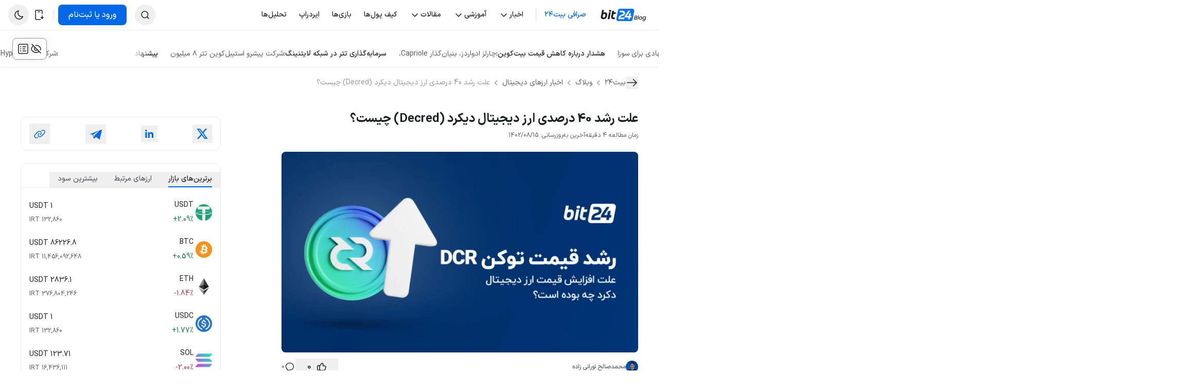

--- FILE ---
content_type: text/html; charset=UTF-8
request_url: https://bit24.cash/blog/why-dcr-soar/
body_size: 63498
content:

<!doctype html>
<html lang="fa-IR" dir="rtl" style="margin-top: 0 !important;" class="">
<head>
    <meta charset="utf-8">
    <meta name="viewport" content="width=device-width, initial-scale=1.0">
    <meta name="theme-color" content="#0072FF">
    <meta name="mobile-web-app-capable" content="yes">
    <meta name="apple-mobile-web-app-status-bar-style" content="#0072FF">
    <meta name="google-site-verification" content="Ca3_m7TuueSIaZ_C4VhsxFsT1s6NiPOB3GOKRmsQDbI" />
    <link rel="icon" type="image/x-icon" href="https://bit24.cash/blog/wp-content/themes/bit24-blog/assets/client/images/public/favicon.ico">
        <link rel="preload" as="style" href="https://bit24.cash/blog/wp-content/themes/bit24-blog/assets/client/css/theme-style.min.css?ver=2.1.4.13" />
        <meta name='robots' content='index, follow, max-image-preview:large, max-snippet:-1, max-video-preview:-1' />
	<style>img:is([sizes="auto" i], [sizes^="auto," i]) { contain-intrinsic-size: 3000px 1500px }</style>
	
	<!-- This site is optimized with the Yoast SEO Premium plugin v24.5 (Yoast SEO v24.5) - https://yoast.com/wordpress/plugins/seo/ -->
	<title>علت رشد 40 درصدی ارز دیجیتال دیکرد (Decred) چیست؟ | بیت 24</title>
	<meta name="description" content="دیکرد (Decred) یک بلاک چین فورک شده از بیت کوین با ارز دیجیتال DCR است. اما علت رشد ارز دیجیتال دکرد (DCR) چه بوده است؟" />
	<link rel="canonical" href="https://bit24.cash/blog/why-dcr-soar/" />
	<meta property="og:locale" content="fa_IR" />
	<meta property="og:type" content="article" />
	<meta property="og:title" content="علت رشد 40 درصدی ارز دیجیتال دیکرد (Decred) چیست؟" />
	<meta property="og:description" content="دیکرد (Decred) یک بلاک چین فورک شده از بیت کوین با ارز دیجیتال DCR است. اما علت رشد ارز دیجیتال دکرد (DCR) چه بوده است؟" />
	<meta property="og:url" content="https://bit24.cash/blog/why-dcr-soar/" />
	<meta property="og:site_name" content="وبلاگ بیت ۲۴" />
	<meta property="article:published_time" content="2022-04-18T07:27:09+00:00" />
	<meta property="article:modified_time" content="2023-11-06T09:41:34+00:00" />
	<meta property="og:image" content="https://storage.bit24.cash/blog/uploads/2023/02/10083025/why-dcr-soar.webp" />
	<meta property="og:image:width" content="1200" />
	<meta property="og:image:height" content="675" />
	<meta property="og:image:type" content="image/webp" />
	<meta name="author" content="محمدصالح نورانی زاده" />
	<meta name="twitter:card" content="summary_large_image" />
	<meta name="twitter:label1" content="نوشته‌شده بدست" />
	<meta name="twitter:data1" content="محمدصالح نورانی زاده" />
	<meta name="twitter:label2" content="زمان تقریبی برای خواندن" />
	<meta name="twitter:data2" content="5 دقیقه" />
	<script type="application/ld+json" class="yoast-schema-graph">{"@context":"https://schema.org","@graph":[{"@type":"WebPage","@id":"https://bit24.cash/blog/why-dcr-soar/","url":"https://bit24.cash/blog/why-dcr-soar/","name":"علت رشد 40 درصدی ارز دیجیتال دیکرد (Decred) چیست؟ | بیت 24","isPartOf":{"@id":"https://bit24.cash/blog/#website"},"primaryImageOfPage":{"@id":"https://bit24.cash/blog/why-dcr-soar/#primaryimage"},"image":{"@id":"https://bit24.cash/blog/why-dcr-soar/#primaryimage"},"thumbnailUrl":"https://storage.bit24.cash/blog/uploads/2023/02/10083025/why-dcr-soar.webp","datePublished":"2022-04-18T07:27:09+00:00","dateModified":"2023-11-06T09:41:34+00:00","author":{"@id":"https://bit24.cash/blog/#/schema/person/b0912dd83502ba3d8bf5e5808eabc787"},"description":"دیکرد (Decred) یک بلاک چین فورک شده از بیت کوین با ارز دیجیتال DCR است. اما علت رشد ارز دیجیتال دکرد (DCR) چه بوده است؟","breadcrumb":{"@id":"https://bit24.cash/blog/why-dcr-soar/#breadcrumb"},"inLanguage":"fa-IR","potentialAction":[{"@type":"ReadAction","target":["https://bit24.cash/blog/why-dcr-soar/"]}]},{"@type":"ImageObject","inLanguage":"fa-IR","@id":"https://bit24.cash/blog/why-dcr-soar/#primaryimage","url":"https://storage.bit24.cash/blog/uploads/2023/02/10083025/why-dcr-soar.webp","contentUrl":"https://storage.bit24.cash/blog/uploads/2023/02/10083025/why-dcr-soar.webp","width":1200,"height":675,"caption":"رشد ارز دیجیتال دیکرد"},{"@type":"BreadcrumbList","@id":"https://bit24.cash/blog/why-dcr-soar/#breadcrumb","itemListElement":[{"@type":"ListItem","position":1,"name":"بلاگ بیت۲۴","item":"https://bit24.cash/blog/"},{"@type":"ListItem","position":2,"name":"علت رشد 40 درصدی ارز دیجیتال دیکرد (Decred) چیست؟"}]},{"@type":"WebSite","@id":"https://bit24.cash/blog/#website","url":"https://bit24.cash/blog/","name":"وبلاگ بیت ۲۴","description":"- اخبار و آموزش‌های بلاک چین و ارز دیجیتال","potentialAction":[{"@type":"SearchAction","target":{"@type":"EntryPoint","urlTemplate":"https://bit24.cash/blog/?s={search_term_string}"},"query-input":{"@type":"PropertyValueSpecification","valueRequired":true,"valueName":"search_term_string"}}],"inLanguage":"fa-IR"},{"@type":"Person","@id":"https://bit24.cash/blog/#/schema/person/b0912dd83502ba3d8bf5e5808eabc787","name":"محمدصالح نورانی زاده","image":{"@type":"ImageObject","inLanguage":"fa-IR","@id":"https://bit24.cash/blog/#/schema/person/image/","url":"https://secure.gravatar.com/avatar/4bf4cfc77ed6a145f74152240028eece?s=96&d=mm&r=g","contentUrl":"https://secure.gravatar.com/avatar/4bf4cfc77ed6a145f74152240028eece?s=96&d=mm&r=g","caption":"محمدصالح نورانی زاده"},"description":"محمدصالح نورانی‌زاده هستم، علاقه‌مند به ترجمه و نویسندگی، بازار سرمایه، نجاری، گربه، و کلی چیزهای دیگه. از سال ۹۶ تا حالا بازار ارز دیجیتال رو دنبال می‌کنم و دستی هم توی بورس ایران و فارکس دارم. اینجا از آخرین اخبار دنیای کریپتو می‌نویسم، برای تازه‌واردها، برای حرفه‌ای‌هایی که خودشون استادن، و حتی برای کسایی که فقط می‌خوان از قافله عقب نمونن. پس با من همراه باشید تا هر چی که درباره کریپتو می‌دونم و می‌فهمم رو بهتون بگم.","honorificPrefix":"Mr","honorificSuffix":"MBA","gender":"male","knowsAbout":["ارز دیجیتال، اتوماسیون، خبرنگاری، مدیریت، علم داده، n8n"],"knowsLanguage":["انگلیسی، فرانسوی"],"jobTitle":"کریپتو ژورنالیست","worksFor":"بیت ۲۴","url":"https://bit24.cash/blog/author/roshaknoorani/"}]}</script>
	<!-- / Yoast SEO Premium plugin. -->


<script type="text/javascript">
/* <![CDATA[ */
window._wpemojiSettings = {"baseUrl":"https:\/\/s.w.org\/images\/core\/emoji\/15.0.3\/72x72\/","ext":".png","svgUrl":"https:\/\/s.w.org\/images\/core\/emoji\/15.0.3\/svg\/","svgExt":".svg","source":{"concatemoji":"https:\/\/bit24.cash\/blog\/wp-includes\/js\/wp-emoji-release.min.js?ver=6.7.2"}};
/*! This file is auto-generated */
!function(i,n){var o,s,e;function c(e){try{var t={supportTests:e,timestamp:(new Date).valueOf()};sessionStorage.setItem(o,JSON.stringify(t))}catch(e){}}function p(e,t,n){e.clearRect(0,0,e.canvas.width,e.canvas.height),e.fillText(t,0,0);var t=new Uint32Array(e.getImageData(0,0,e.canvas.width,e.canvas.height).data),r=(e.clearRect(0,0,e.canvas.width,e.canvas.height),e.fillText(n,0,0),new Uint32Array(e.getImageData(0,0,e.canvas.width,e.canvas.height).data));return t.every(function(e,t){return e===r[t]})}function u(e,t,n){switch(t){case"flag":return n(e,"\ud83c\udff3\ufe0f\u200d\u26a7\ufe0f","\ud83c\udff3\ufe0f\u200b\u26a7\ufe0f")?!1:!n(e,"\ud83c\uddfa\ud83c\uddf3","\ud83c\uddfa\u200b\ud83c\uddf3")&&!n(e,"\ud83c\udff4\udb40\udc67\udb40\udc62\udb40\udc65\udb40\udc6e\udb40\udc67\udb40\udc7f","\ud83c\udff4\u200b\udb40\udc67\u200b\udb40\udc62\u200b\udb40\udc65\u200b\udb40\udc6e\u200b\udb40\udc67\u200b\udb40\udc7f");case"emoji":return!n(e,"\ud83d\udc26\u200d\u2b1b","\ud83d\udc26\u200b\u2b1b")}return!1}function f(e,t,n){var r="undefined"!=typeof WorkerGlobalScope&&self instanceof WorkerGlobalScope?new OffscreenCanvas(300,150):i.createElement("canvas"),a=r.getContext("2d",{willReadFrequently:!0}),o=(a.textBaseline="top",a.font="600 32px Arial",{});return e.forEach(function(e){o[e]=t(a,e,n)}),o}function t(e){var t=i.createElement("script");t.src=e,t.defer=!0,i.head.appendChild(t)}"undefined"!=typeof Promise&&(o="wpEmojiSettingsSupports",s=["flag","emoji"],n.supports={everything:!0,everythingExceptFlag:!0},e=new Promise(function(e){i.addEventListener("DOMContentLoaded",e,{once:!0})}),new Promise(function(t){var n=function(){try{var e=JSON.parse(sessionStorage.getItem(o));if("object"==typeof e&&"number"==typeof e.timestamp&&(new Date).valueOf()<e.timestamp+604800&&"object"==typeof e.supportTests)return e.supportTests}catch(e){}return null}();if(!n){if("undefined"!=typeof Worker&&"undefined"!=typeof OffscreenCanvas&&"undefined"!=typeof URL&&URL.createObjectURL&&"undefined"!=typeof Blob)try{var e="postMessage("+f.toString()+"("+[JSON.stringify(s),u.toString(),p.toString()].join(",")+"));",r=new Blob([e],{type:"text/javascript"}),a=new Worker(URL.createObjectURL(r),{name:"wpTestEmojiSupports"});return void(a.onmessage=function(e){c(n=e.data),a.terminate(),t(n)})}catch(e){}c(n=f(s,u,p))}t(n)}).then(function(e){for(var t in e)n.supports[t]=e[t],n.supports.everything=n.supports.everything&&n.supports[t],"flag"!==t&&(n.supports.everythingExceptFlag=n.supports.everythingExceptFlag&&n.supports[t]);n.supports.everythingExceptFlag=n.supports.everythingExceptFlag&&!n.supports.flag,n.DOMReady=!1,n.readyCallback=function(){n.DOMReady=!0}}).then(function(){return e}).then(function(){var e;n.supports.everything||(n.readyCallback(),(e=n.source||{}).concatemoji?t(e.concatemoji):e.wpemoji&&e.twemoji&&(t(e.twemoji),t(e.wpemoji)))}))}((window,document),window._wpemojiSettings);
/* ]]> */
</script>
<style id='wp-emoji-styles-inline-css' type='text/css'>

	img.wp-smiley, img.emoji {
		display: inline !important;
		border: none !important;
		box-shadow: none !important;
		height: 1em !important;
		width: 1em !important;
		margin: 0 0.07em !important;
		vertical-align: -0.1em !important;
		background: none !important;
		padding: 0 !important;
	}
</style>
<link rel='stylesheet' id='theme-style-css' href='https://bit24.cash/blog/wp-content/themes/bit24-blog/assets/client/css/theme-style.min.css?ver=2.1.4.13' type='text/css' media='all' />
<style id='akismet-widget-style-inline-css' type='text/css'>

			.a-stats {
				--akismet-color-mid-green: #357b49;
				--akismet-color-white: #fff;
				--akismet-color-light-grey: #f6f7f7;

				max-width: 350px;
				width: auto;
			}

			.a-stats * {
				all: unset;
				box-sizing: border-box;
			}

			.a-stats strong {
				font-weight: 600;
			}

			.a-stats a.a-stats__link,
			.a-stats a.a-stats__link:visited,
			.a-stats a.a-stats__link:active {
				background: var(--akismet-color-mid-green);
				border: none;
				box-shadow: none;
				border-radius: 8px;
				color: var(--akismet-color-white);
				cursor: pointer;
				display: block;
				font-family: -apple-system, BlinkMacSystemFont, 'Segoe UI', 'Roboto', 'Oxygen-Sans', 'Ubuntu', 'Cantarell', 'Helvetica Neue', sans-serif;
				font-weight: 500;
				padding: 12px;
				text-align: center;
				text-decoration: none;
				transition: all 0.2s ease;
			}

			/* Extra specificity to deal with TwentyTwentyOne focus style */
			.widget .a-stats a.a-stats__link:focus {
				background: var(--akismet-color-mid-green);
				color: var(--akismet-color-white);
				text-decoration: none;
			}

			.a-stats a.a-stats__link:hover {
				filter: brightness(110%);
				box-shadow: 0 4px 12px rgba(0, 0, 0, 0.06), 0 0 2px rgba(0, 0, 0, 0.16);
			}

			.a-stats .count {
				color: var(--akismet-color-white);
				display: block;
				font-size: 1.5em;
				line-height: 1.4;
				padding: 0 13px;
				white-space: nowrap;
			}
		
</style>
<link rel="https://api.w.org/" href="https://bit24.cash/blog/wp-json/" /><link rel="alternate" title="JSON" type="application/json" href="https://bit24.cash/blog/wp-json/wp/v2/posts/13240" /><link rel="EditURI" type="application/rsd+xml" title="RSD" href="https://bit24.cash/blog/xmlrpc.php?rsd" />
<meta name="generator" content="WordPress 6.7.2" />
<link rel='shortlink' href='https://bit24.cash/blog/?p=13240' />
<link rel="alternate" title="oEmbed (JSON)" type="application/json+oembed" href="https://bit24.cash/blog/wp-json/oembed/1.0/embed?url=https%3A%2F%2Fbit24.cash%2Fblog%2Fwhy-dcr-soar%2F" />
<link rel="alternate" title="oEmbed (XML)" type="text/xml+oembed" href="https://bit24.cash/blog/wp-json/oembed/1.0/embed?url=https%3A%2F%2Fbit24.cash%2Fblog%2Fwhy-dcr-soar%2F&#038;format=xml" />
    <script id="_webengage_script_tag" type="text/javascript">
        var webengage;
        window.addEventListener('load', () => {
            !function(w, e, b, n, g) {
                function o(e, t) {
                    e[t[t.length - 1]] = function() {
                        r.__queue.push([t.join("."), arguments]);
                    }
                }
                var i, s, r = w[b], z = " ",
                    l = "init options track screen onReady".split(z),
                    a = "feedback survey notification".split(z),
                    c = "options render clear abort".split(z),
                    p = "Open Close Submit Complete View Click".split(z),
                    u = "identify login logout setAttribute".split(z);

                if (!r || !r.__v) {
                    for (w[b] = r = { __queue: [], __v: "6.0", user: {} }, i = 0; i < l.length; i++) {
                        o(r, [l[i]]);
                    }
                    for (i = 0; i < a.length; i++) {
                        for (r[a[i]] = {}, s = 0; s < c.length; s++) {
                            o(r[a[i]], [a[i], c[s]]);
                        }
                        for (s = 0; s < p.length; s++) {
                            o(r[a[i]], [a[i], "on" + p[s]]);
                        }
                    }
                    for (i = 0; i < u.length; i++) {
                        o(r.user, ["user", u[i]]);
                    }
                    setTimeout(function() {
                        var f = e.createElement("script"),
                            d = e.getElementById("_webengage_script_tag");
                        f.type = "text/javascript";
                        f.async = !0;
                        f.src = ("https:" == e.location.protocol ? "https://webengage-widgets.bit24.cash" : "https://webengage-widgets.bit24.cash") + "/js/webengage-min-v-6.0.js";
                        d.parentNode.insertBefore(f, d);
                    });
                }
            }(window, document, "webengage");
            webengage.init('d3a4a4c6');
        });
    </script>
        <script>
    (function () {
        const url = new URL(window.location.href);
        let cleanedPath = url.pathname.replace(/\/{2,}/g, '/');
        if (!cleanedPath.endsWith('/') && !cleanedPath.match(/\.[a-zA-Z0-9]+$/)) {
            cleanedPath += '/';
        }
        if (cleanedPath !== url.pathname) {
            url.pathname = cleanedPath;
            window.location.replace(url.toString());
        }
    })();
    </script>
    <style type="text/css">.broken_link, a.broken_link {
	text-decoration: line-through;
}</style></head>
<body class="relative bg-background dark:bg-dark-background overflow-x-hidden scrollbar-thin">
    <noscript><iframe src="https://www.googletagmanager.com/ns.html?id=GTM-TQ8HZ5Q" height="0" width="0" style="display:none;visibility:hidden"></iframe></noscript>
    <div id="background-cover" class="hidden md:hidden fixed w-full h-full bg-overlay60 dark:bg-dark-overlay60 top-0 right-0 z-full"></div>
    
    
    <div class="sticky top-0 z-30 xs:overflow-hidden lg:overflow-visible">
        <div class="flex flex-col">
            
<!-- top header items -->

<!-- desktop header -->
<div class="hidden lg:flex items-center justify-between h-full bg-bg-main border-b border-o-disabled">
    
<div class="flex items-center">
    <a href="https://bit24.cash/blog/" class="block py-2 pr-6 pl-5 text-t-primary" aria-label="لوگو وبلاگ بیت24">
        <svg width="89" height="24" viewBox="0 0 89 24" fill="none" xmlns="http://www.w3.org/2000/svg">
	<g clip-path="url(#clip0_24648_27688)">
		<path d="M16.2625 6.99341H19.7972L17.2287 20.1557H13.6992L16.2625 6.99341Z" class="fill-black dark:fill-white"></path>
		<path d="M34.4145 24H58.4198C60.2619 24 61.847 22.6941 62.1971 20.8861L65.3792 4.59809C65.842 2.21579 64.0169 0 61.5874 0H37.636C35.8043 0 34.2297 1.29801 33.8822 3.09555L30.6805 19.4727C30.2242 21.8196 32.0217 24 34.4132 24H34.4145Z" fill="#0074FF"></path>
		<path d="M12.9602 10.5741C12.8946 9.64323 12.1158 6.94495 8.55743 7.00133C8.55743 7.00133 6.74809 6.87153 5.53531 7.73556L6.58944 2.34949H3.05205L0.55306 15.2129C0.55306 15.2129 -0.0920098 17.4195 1.89564 19.0964C3.88068 20.7733 7.48625 20.0325 8.22047 19.8437C8.9547 19.6549 11.1679 18.7922 12.0214 16.0258C12.8474 13.3484 13.0165 11.387 12.9602 10.5741ZM9.32443 12.0282C9.19332 13.355 8.90356 15.2745 8.19818 16.1818C7.49018 17.0891 6.29706 17.1061 5.97322 17.0773C5.97322 17.0773 3.80725 17.1218 4.18748 14.8353C4.56901 12.5487 4.70537 11.9796 5.00168 11.3451C5.29799 10.7105 6.27215 10.0235 7.44036 10.0746C8.60987 10.1244 9.45554 10.7 9.32443 12.0268V12.0282Z" class="fill-black dark:fill-white"></path>
		<path d="M25.0765 10.0917H28.9836L29.9932 6.99226H25.6743L26.2735 3.91113L22.6719 4.26382L20.5452 15.213C20.5452 15.213 19.9002 17.4196 21.8878 19.0965C22.7558 19.8307 23.9345 20.1008 25.0463 20.1572L27.0759 20.1546L28.0304 17.0564L25.1145 17.0656C24.3894 17.0682 23.844 16.4087 23.983 15.6994L25.0738 10.0917H25.0765Z" class="fill-black dark:fill-white"></path>
		<path d="M60.0507 13.9344H58.0302L59.1027 8.51553L55.4172 9.28909L54.4955 13.9344H50.8243L57.574 3.87024H53.8032L47.0601 13.9344L46.4609 17.0299H53.8937L53.2905 20.1307H56.8214L57.4258 17.0299H59.4462L60.0507 13.9344Z" fill="white"></path>
		<path d="M47.3098 10.3619C46.9125 11.399 45.941 12.8897 43.5744 13.7275C43.3882 13.7931 42.5517 13.9963 42.342 14.0422C40.8486 14.3884 39.7315 14.9639 39.2635 15.5382C38.6984 16.2292 38.6184 17.0289 38.6184 17.0289H46.4576L45.8702 20.1271H34.4766C34.4766 20.1271 35.1518 16.6723 35.2016 16.4271V16.4245C35.376 15.6746 35.6789 15.0203 36.0132 14.4775V14.4749C37.7072 12.1411 41.4176 11.2548 42.5937 10.8274C42.6553 10.8038 43.0237 10.7002 43.4551 10.3422C43.8786 9.97775 43.9979 9.58311 44.032 9.39693C44.0438 9.32613 44.0792 9.16355 44.0792 8.91968C44.0792 7.84063 43.185 6.96218 42.085 6.96218H37.045L37.6377 3.86401L42.9556 3.87844C45.5122 3.87844 47.6179 5.92902 47.6362 8.48439C47.6389 8.48964 47.6834 9.20157 47.3111 10.3619H47.3098Z" fill="white"></path>
		<path d="M19.1224 2.34839H18.2991C17.3157 2.34839 16.4386 3.14555 16.3376 4.12626C16.2367 5.10698 16.9512 5.90414 17.932 5.90414H18.7553C19.7387 5.90414 20.6158 5.10698 20.7168 4.12626C20.8177 3.14555 20.1058 2.34839 19.1224 2.34839Z" class="fill-black dark:fill-white"></path>
		<path d="M70.8408 16.522C70.5569 16.8116 70.2081 17.0259 69.7935 17.1632C70.1282 17.2215 70.4046 17.3916 70.6227 17.6737C70.8408 17.9567 70.9499 18.2895 70.9499 18.674C70.9499 18.7897 70.9386 18.9025 70.917 19.0106C70.8512 19.3951 70.6913 19.7411 70.4365 20.0485C70.1827 20.3569 69.8499 20.5995 69.439 20.7772C69.0282 20.9549 68.5722 21.0432 68.0701 21.0432H65.0391L66.3807 13.489H69.2707C69.9618 13.489 70.4901 13.6376 70.8577 13.9347C71.2253 14.2317 71.4087 14.6163 71.4087 15.0864C71.4087 15.1954 71.3983 15.3111 71.3758 15.4342C71.3034 15.8686 71.1247 16.2315 70.8418 16.521L70.8408 16.522ZM69.7173 18.6308C69.7173 18.3337 69.6083 18.0977 69.3901 17.9238C69.172 17.7498 68.8815 17.6633 68.5177 17.6633H66.8818L66.4568 20.0767H68.136C68.5572 20.0767 68.9069 19.9714 69.1824 19.7618C69.4588 19.5521 69.6299 19.2579 69.6948 18.8818C69.7089 18.7662 69.7164 18.6825 69.7164 18.6317L69.7173 18.6308ZM70.1103 15.359C70.1103 15.076 70.0116 14.8551 69.816 14.6962C69.6195 14.5364 69.3431 14.4574 68.9868 14.4574H67.4496L67.0567 16.6969H68.5938C69.0009 16.6969 69.3375 16.5991 69.6026 16.4035C69.8677 16.208 70.0295 15.9363 70.0877 15.5884C70.1028 15.4869 70.1094 15.4107 70.1094 15.3599L70.1103 15.359Z" class="fill-black dark:fill-white"></path>
		<path d="M74.4718 13L73.0437 21.0431H71.8008L73.2298 13H74.4727H74.4718Z" class="fill-black dark:fill-white"></path>
		<path d="M75.858 20.8259C75.4725 20.6162 75.1726 20.3192 74.9583 19.9346C74.7439 19.551 74.6367 19.112 74.6367 18.6193C74.6367 17.9452 74.7947 17.3294 75.1115 16.7719C75.4274 16.2144 75.8636 15.7716 76.4202 15.4463C76.9768 15.12 77.5964 14.9574 78.2799 14.9574C78.7885 14.9574 79.2398 15.0646 79.6318 15.278C80.0248 15.4914 80.3313 15.7885 80.5532 16.1693C80.775 16.55 80.886 16.99 80.886 17.4902C80.886 18.1643 80.7224 18.7801 80.3952 19.3376C80.068 19.8961 79.6243 20.3361 79.0649 20.6586C78.5055 20.981 77.8831 21.1418 77.2005 21.1418C76.6919 21.1418 76.2444 21.0365 75.8589 20.8268L75.858 20.8259ZM78.4914 19.7447C78.8364 19.5097 79.1072 19.1975 79.3037 18.8102C79.5002 18.4228 79.598 18.0073 79.598 17.5654C79.598 17.0652 79.456 16.6798 79.1721 16.4081C78.8881 16.1364 78.5318 16 78.1031 16C77.6744 16 77.3049 16.1176 76.9749 16.3535C76.644 16.5895 76.3864 16.9045 76.2002 17.2993C76.015 17.6942 75.9219 18.1163 75.9219 18.5657C75.9219 19.0509 76.0545 19.4279 76.3196 19.6958C76.5847 19.9638 76.9288 20.0982 77.35 20.0982C77.7712 20.0982 78.1445 19.9807 78.4895 19.7447H78.4914Z" class="fill-black dark:fill-white"></path>
		<path d="M86.1144 15.2337C86.4453 15.4189 86.6832 15.6483 86.8289 15.9238L86.9812 15.0542H88.2354L87.1664 21.1408C87.0649 21.6917 86.8609 22.1825 86.5553 22.614C86.2498 23.0446 85.854 23.384 85.367 23.6303C84.88 23.8767 84.3309 23.9998 83.7207 23.9998C83.1895 23.9998 82.7251 23.9143 82.3246 23.7441C81.925 23.5739 81.6232 23.3295 81.4192 23.0108C81.2152 22.6921 81.1287 22.315 81.1578 21.8807H82.3904C82.4271 22.1919 82.5831 22.4438 82.8595 22.6366C83.136 22.8284 83.4885 22.9243 83.9172 22.9243C84.4193 22.9243 84.8518 22.772 85.2147 22.4674C85.5776 22.1627 85.8107 21.7209 85.9123 21.1408L86.0862 20.1404C85.8248 20.4234 85.4976 20.6604 85.1047 20.8522C84.7117 21.0439 84.2867 21.1398 83.8289 21.1398C83.371 21.1398 82.9639 21.0383 82.6076 20.8352C82.2513 20.6322 81.973 20.3445 81.7737 19.9712C81.5734 19.598 81.4737 19.1683 81.4737 18.6832C81.4737 18.466 81.4954 18.2451 81.5396 18.0204C81.6486 17.4187 81.8686 16.8865 82.1996 16.4221C82.5305 15.9586 82.9357 15.5976 83.4152 15.3409C83.8947 15.0833 84.3967 14.9554 84.9204 14.9554C85.3858 14.9554 85.7835 15.0476 86.1144 15.2328V15.2337ZM86.5017 17.5982C86.5017 17.1131 86.3579 16.7305 86.0711 16.4512C85.7835 16.172 85.4262 16.0329 84.9975 16.0329C84.6778 16.0329 84.3647 16.1109 84.0592 16.267C83.7536 16.423 83.4885 16.6515 83.2629 16.9514C83.0372 17.2523 82.8878 17.6095 82.8154 18.0223C82.7862 18.1605 82.7721 18.309 82.7721 18.4679C82.7721 18.9605 82.916 19.3507 83.2027 19.6365C83.4895 19.9233 83.8477 20.0662 84.2764 20.0662C84.596 20.0662 84.9091 19.9863 85.2147 19.8274C85.5202 19.6685 85.7853 19.4344 86.011 19.126C86.2366 18.8186 86.3852 18.4576 86.4585 18.0448C86.4876 17.9076 86.5027 17.759 86.5027 17.5992L86.5017 17.5982Z" class="fill-black dark:fill-white"></path>
	</g>
	<defs>
		<clipPath id="clip0_24648_27688">
			<rect width="88.9598" height="24" fill="white" transform="translate(0.0390625)"></rect>
		</clipPath>
	</defs>
</svg>    </a>
    <div id="headerMegaMenuButton" class="text-t-primary text-button2 px-2 gap-1 font-medium">
        <div class="flex items-center cursor-pointer">
            <a href="https://bit24.cash/">صرافی بیت۲۴</a>
        </div>
    </div>
    <div class="bg-o-tertiary h-6 w-[1px] mr-2 ml-3"></div>
    
<!-- render menu and child items -->
<li class="group relative px-3 py-[15px] w-max list-none">
    <div class="flex items-center gap-1">
        <a class="" href="https://bit24.cash/blog/category/news/"">
            <span class="text-button2 font-medium text-t-primary">اخبار</span>
        </a>
        <svg class="have-child transition-rotate group-hover:rotate-180 duration-300" width="21" height="20" viewBox="0 0 21 20" fill="none" xmlns="http://www.w3.org/2000/svg">
<path d="M15.0391 7.91663L10.0391 12.9166L5.03906 7.91663" class="stroke-i-primary" stroke-width="1.5" stroke-linecap="round" stroke-linejoin="round"/>
</svg>
    </div>

            <ul class="absolute bg-raised dark:bg-dark-raised shadow-4xl px-5 py-3 rounded-lg border border-solid border-o-disabled opacity-0 translate-y-7 invisible z-50 ease-in-out overflow-hidden min-w-[360px] group-hover:opacity-100 group-hover:translate-y-2 group-hover:visible duration-300">
            <li class="bg-bg-raised last:border-none border-b border-solid border-o-disabled list-none">
	<a class="flex items-center justify-between py-2" href="https://bit24.cash/blog/category/news/">
		<span class="text-button2 text-t-primary">اخبار ارزهای دیجیتال</span>
	</a>
</li>
<li class="bg-bg-raised last:border-none border-b border-solid border-o-disabled list-none">
	<a class="flex items-center justify-between py-2" href="https://bit24.cash/blog/category/news/bit24-news/">
		<span class="text-button2 text-t-primary">اخبار بیت ۲۴</span>
	</a>
</li>
        </ul>
    </li>
<!-- render menu and child items -->
<li class="group relative px-3 py-[15px] w-max list-none">
    <div class="flex items-center gap-1">
        <a class="" href="https://bit24.cash/blog/category/articles/"">
            <span class="text-button2 font-medium text-t-primary">آموزشی</span>
        </a>
        <svg class="have-child transition-rotate group-hover:rotate-180 duration-300" width="21" height="20" viewBox="0 0 21 20" fill="none" xmlns="http://www.w3.org/2000/svg">
<path d="M15.0391 7.91663L10.0391 12.9166L5.03906 7.91663" class="stroke-i-primary" stroke-width="1.5" stroke-linecap="round" stroke-linejoin="round"/>
</svg>
    </div>

            <ul class="absolute bg-raised dark:bg-dark-raised shadow-4xl px-5 py-3 rounded-lg border border-solid border-o-disabled opacity-0 translate-y-7 invisible z-50 ease-in-out overflow-hidden min-w-[360px] group-hover:opacity-100 group-hover:translate-y-2 group-hover:visible duration-300">
            <li class="bg-bg-raised last:border-none border-b border-solid border-o-disabled list-none">
	<a class="flex items-center justify-between py-2" href="https://bit24.cash/blog/category/practical-tutorial/">
		<span class="text-button2 text-t-primary">آموزش کاربردی</span>
	</a>
</li>
<li class="bg-bg-raised last:border-none border-b border-solid border-o-disabled list-none">
	<a class="flex items-center justify-between py-2" href="https://bit24.cash/blog/category/technical-analysis/">
		<span class="text-button2 text-t-primary">آموزش تحلیل</span>
	</a>
</li>
<li class="bg-bg-raised last:border-none border-b border-solid border-o-disabled list-none">
	<a class="flex items-center justify-between py-2" href="https://bit24.cash/blog/category/articles/trade/">
		<span class="text-button2 text-t-primary">آموزش معامله‌گری</span>
	</a>
</li>
<li class="bg-bg-raised last:border-none border-b border-solid border-o-disabled list-none">
	<a class="flex items-center justify-between py-2" href="https://bit24.cash/blog/category/investment/">
		<span class="text-button2 text-t-primary">آموزش سرمایه‌گذاری</span>
	</a>
</li>
<li class="bg-bg-raised last:border-none border-b border-solid border-o-disabled list-none">
	<a class="flex items-center justify-between py-2" href="https://bit24.cash/blog/category/crypto-tools/">
		<span class="text-button2 text-t-primary">ابزارهای کریپتو</span>
	</a>
</li>
        </ul>
    </li>
<!-- render menu and child items -->
<li class="group relative px-3 py-[15px] w-max list-none">
    <div class="flex items-center gap-1">
        <a class="" ">
            <span class="text-button2 font-medium text-t-primary">مقالات</span>
        </a>
        <svg class="have-child transition-rotate group-hover:rotate-180 duration-300" width="21" height="20" viewBox="0 0 21 20" fill="none" xmlns="http://www.w3.org/2000/svg">
<path d="M15.0391 7.91663L10.0391 12.9166L5.03906 7.91663" class="stroke-i-primary" stroke-width="1.5" stroke-linecap="round" stroke-linejoin="round"/>
</svg>
    </div>

            <ul class="absolute bg-raised dark:bg-dark-raised shadow-4xl px-5 py-3 rounded-lg border border-solid border-o-disabled opacity-0 translate-y-7 invisible z-50 ease-in-out overflow-hidden min-w-[360px] group-hover:opacity-100 group-hover:translate-y-2 group-hover:visible duration-300">
            <li class="bg-bg-raised last:border-none border-b border-solid border-o-disabled list-none">
	<a class="flex items-center justify-between py-2" href="https://bit24.cash/blog/category/cryptocurrency-concept/">
		<span class="text-button2 text-t-primary">مفاهیم پایه</span>
	</a>
</li>
<li class="bg-bg-raised last:border-none border-b border-solid border-o-disabled list-none">
	<a class="flex items-center justify-between py-2" href="https://bit24.cash/blog/category/projects/">
		<span class="text-button2 text-t-primary">معرفی رمزارزها و پروژه‌ها</span>
	</a>
</li>
<li class="bg-bg-raised last:border-none border-b border-solid border-o-disabled list-none">
	<a class="flex items-center justify-between py-2" href="https://bit24.cash/blog/category/mining/">
		<span class="text-button2 text-t-primary">استخراج رمزارز</span>
	</a>
</li>
<li class="bg-bg-raised last:border-none border-b border-solid border-o-disabled list-none">
	<a class="flex items-center justify-between py-2" href="https://bit24.cash/blog/category/security/">
		<span class="text-button2 text-t-primary">امنیت</span>
	</a>
</li>
<li class="bg-bg-raised last:border-none border-b border-solid border-o-disabled list-none">
	<a class="flex items-center justify-between py-2" href="https://bit24.cash/blog/category/blockchain/">
		<span class="text-button2 text-t-primary">بلاک‌چین</span>
	</a>
</li>
<li class="bg-bg-raised last:border-none border-b border-solid border-o-disabled list-none">
	<a class="flex items-center justify-between py-2" href="https://bit24.cash/blog/category/nft/">
		<span class="text-button2 text-t-primary">NFT</span>
	</a>
</li>
<li class="bg-bg-raised last:border-none border-b border-solid border-o-disabled list-none">
	<a class="flex items-center justify-between py-2" href="https://bit24.cash/blog/category/defi/">
		<span class="text-button2 text-t-primary">دیفای</span>
	</a>
</li>
<li class="bg-bg-raised last:border-none border-b border-solid border-o-disabled list-none">
	<a class="flex items-center justify-between py-2" href="https://bit24.cash/blog/category/metaverse/">
		<span class="text-button2 text-t-primary">متاورس</span>
	</a>
</li>
<li class="bg-bg-raised last:border-none border-b border-solid border-o-disabled list-none">
	<a class="flex items-center justify-between py-2" href="https://bit24.cash/blog/category/ai/">
		<span class="text-button2 text-t-primary">هوش مصنوعی</span>
	</a>
</li>
<li class="bg-bg-raised last:border-none border-b border-solid border-o-disabled list-none">
	<a class="flex items-center justify-between py-2" href="https://bit24.cash/blog/category/web3/">
		<span class="text-button2 text-t-primary">وب 3</span>
	</a>
</li>
        </ul>
    </li>
<!-- render menu and child items -->
<li class="group relative px-3 py-[15px] w-max list-none">
    <div class="flex items-center gap-1">
        <a class="" href="https://bit24.cash/blog/wallet/"">
            <span class="text-button2 font-medium text-t-primary">کیف پول‌ها</span>
        </a>
            </div>

    </li>
<!-- render menu and child items -->
<li class="group relative px-3 py-[15px] w-max list-none">
    <div class="flex items-center gap-1">
        <a class="" href="https://bit24.cash/blog/game/"">
            <span class="text-button2 font-medium text-t-primary">بازی‌ها</span>
        </a>
            </div>

    </li>
<!-- render menu and child items -->
<li class="group relative px-3 py-[15px] w-max list-none">
    <div class="flex items-center gap-1">
        <a class="" href="/blog/airdrop/"">
            <span class="text-button2 font-medium text-t-primary">ایردراپ</span>
        </a>
            </div>

    </li>
<!-- render menu and child items -->
<li class="group relative px-3 py-[15px] w-max list-none">
    <div class="flex items-center gap-1">
        <a class="" href="https://bit24.cash/ideas/"">
            <span class="text-button2 font-medium text-t-primary">تحلیل‌ها</span>
        </a>
            </div>

    </li></div>

<div class="flex items-center px-4">
    <button class="open-search-bar px-2 ml-4 w-10 h-10 rounded-full hover:bg-bg-neutral-b cursor-pointer text-i-primary" aria-label="بازکردن جستجو">
        <svg width="24" height="24" viewBox="0 0 24 24" fill="none" xmlns="http://www.w3.org/2000/svg">
            <path d="M15.7138 6.8382C18.1647 9.28913 18.1647 13.2629 15.7138 15.7138C13.2629 18.1647 9.28913 18.1647 6.8382 15.7138C4.38727 13.2629 4.38727 9.28913 6.8382 6.8382C9.28913 4.38727 13.2629 4.38727 15.7138 6.8382" stroke="currentColor" stroke-width="1.5" stroke-linecap="round" stroke-linejoin="round"/>
            <path d="M19.0009 19.0009L15.7109 15.7109" stroke="currentColor" stroke-width="1.5" stroke-linecap="round" stroke-linejoin="round"/>
        </svg>
    </button>
        <div class="flex items-center  text-subtitle2 font-medium">
        <button class="flex items-center justify-center rounded-lg h-10 bg-bg-brand-pr-a px-5 text-t-invert-primary cursor-pointer" onclick="window.open('http://bit24.cash/auth/?source=/blog/why-dcr-soar/', '_self')">ورود یا ثبت‌نام</button>
    </div>
            <div class="w-[1px] h-5 bg-o-tertiary mx-2"></div>
    <div class="flex gap-1 text-t-primary">
        <div id="headerDownloadButton" class="flex items-center justify-center relative w-10 h-10 rounded-full hover:bg-bg-neutral-b hover:dark:bg-dark-bg-neutral-b">
            <svg width="24" height="24" viewBox="0 0 24 24" fill="none" xmlns="http://www.w3.org/2000/svg">
<path d="M10 6C10 6 12.3194 6 13 6" stroke="currentColor" stroke-width="1.5" stroke-linecap="round" stroke-linejoin="round"/>
<path d="M14.3958 21H7.16667C5.97005 21 5 20.0519 5 18.8824V5.11765C5 3.9481 5.97005 3 7.16667 3H15.8333C17.03 3 18 3.9481 18 5.11765L17.9978 9.35417" stroke="currentColor" stroke-width="1.5" stroke-linecap="round" stroke-linejoin="round"/>
<path d="M17.885 13.5859V18.8811" stroke="currentColor" stroke-width="1.5" stroke-linecap="round" stroke-linejoin="round"/>
<path d="M20.0039 16.7599L17.8858 18.8779" stroke="currentColor" stroke-width="1.5" stroke-linecap="round" stroke-linejoin="round"/>
<path d="M15.7647 16.7599L17.8828 18.8779" stroke="currentColor" stroke-width="1.5" stroke-linecap="round" stroke-linejoin="round"/>
</svg>
            <div id="headerDownloadPopup" class="hidden shadow-lg py-4 pl-6 pr-4 absolute top-[46px] left-0 bg-bg-raised rounded-[12px] z-[9999] w-max border border-o-disabled">
                <div class="flex items-center">
                    <div class="flex items-center ml-6 border border-o-secondary w-[120px] h-[120px] p-3 box-border rounded-[8px]">
                        <svg width="98" height="98" viewBox="0 0 98 98" fill="none" xmlns="http://www.w3.org/2000/svg">
	<g clip-path="url(#clip0_19909_40029)">
		<path d="M19.6794 9.97168H9.97217V19.679H19.6794V9.97168Z" class="fill-i-primary"></path>
		<path d="M68.2157 0.263672V5.11731H63.3621V9.97095H68.2157V29.3855H73.0693V34.2391H68.2157V39.0928H73.0693H77.923V29.3855H92.4839V34.2391H97.3375V29.3855V0.263672H68.2157ZM92.4839 24.5319H73.0693V5.11731H92.4839V24.5319Z" class="fill-i-primary"></path>
		<path d="M87.6304 9.97168H77.9231V19.679H87.6304V9.97168Z" class="fill-i-primary"></path>
		<path d="M19.6794 77.9219H9.97217V87.6291H19.6794V77.9219Z" class="fill-i-primary"></path>
		<path d="M73.0694 68.2139H68.2158V73.0675H73.0694V68.2139Z" class="fill-i-primary"></path>
		<path d="M48.8011 92.4824H43.9475V97.3361H48.8011V92.4824Z" class="fill-i-primary"></path>
		<path d="M53.6549 73.0681H48.8013V77.9218H53.6549V73.0681Z" class="fill-i-primary"></path>
		<path d="M53.6549 82.7764H48.8013V87.63H53.6549V82.7764Z" class="fill-i-primary"></path>
		<path d="M97.3375 58.5078H92.4839V63.3614H97.3375V58.5078Z" class="fill-i-primary"></path>
		<path d="M5.11853 58.5078H0.264893V63.3614H5.11853V58.5078Z" class="fill-i-primary"></path>
		<path d="M5.11853 34.2393H0.264893V39.0929H5.11853V34.2393Z" class="fill-i-primary"></path>
		<path d="M53.6548 5.11816V9.9718H43.9475V14.8254H58.5084V9.9718V5.11816H53.6548Z" class="fill-i-primary"></path>
		<path d="M92.4841 39.0928V43.9464H82.7768V48.8H68.2159V43.9464H63.3623V48.8H53.655V53.6537H68.2159V58.5073H58.5087H53.655V53.6537H48.8014V58.5073H43.9478V53.6537H39.0941V58.5073H34.2405V63.361H43.9478V68.2146H48.8014V63.361H58.5087V68.2146H53.655V73.0682H58.5087V82.7755H63.3623V87.6291H68.2159V82.7755H82.7768V73.0682H87.6305V68.2146H82.7768V58.5073H73.0696V53.6537H82.7768V58.5073H87.6305V53.6537H92.4841V48.8H97.3377V43.9464V39.0928H92.4841ZM77.9232 63.361V77.9219H63.3623V63.361H77.9232Z" class="fill-i-primary"></path>
		<path d="M63.3623 29.386H58.5087V34.2396H53.655V39.0933V43.9469H58.5087V39.0933H63.3623V34.2396H68.2159V29.386H63.3623Z" class="fill-i-primary"></path>
		<path d="M63.3623 92.4824H53.655V97.3361H63.3623V92.4824Z" class="fill-i-primary"></path>
		<path d="M43.9476 5.11816H39.094V9.9718H43.9476V5.11816Z" class="fill-i-primary"></path>
		<path d="M82.7767 39.0928H77.9231V43.9464H82.7767V39.0928Z" class="fill-i-primary"></path>
		<path d="M87.6305 34.2393H82.7769V39.0929H87.6305V34.2393Z" class="fill-i-primary"></path>
		<path d="M24.5331 58.5078H19.6794V63.3614H24.5331V58.5078Z" class="fill-i-primary "></path>
		<path d="M29.3867 92.4824V73.0679H34.2404V68.2142V63.3606H29.3867V68.2142H14.8258V63.3606H9.97217H5.11853V68.2142H0.264893V97.3361H29.3867H39.094V92.4824H29.3867ZM24.5331 92.4824H5.11853V73.0679H24.5331V92.4824Z" class="fill-i-primary"></path>
		<path d="M34.2404 29.386H29.3867V34.2396H34.2404V29.386Z" class="fill-i-primary"></path>
		<path d="M34.2404 0.263672H29.3867H0.264893V29.3855H5.11853V34.2391H9.97217V29.3855H14.8258V34.2391H19.6794V29.3855H29.3867V19.6782H34.2404V14.8246H29.3867V5.11731H34.2404H39.094V0.263672H34.2404ZM24.5331 24.5319H5.11853V5.11731H24.5331V24.5319Z" class="fill-i-primary"></path>
		<path d="M63.3622 14.8242H58.5085V19.6779H63.3622V14.8242Z" class="fill-i-primary"></path>
		<path d="M53.6549 0.263672H48.8013V5.11731H53.6549V0.263672Z" class="fill-i-primary"></path>
		<path d="M58.5085 29.385V24.5314H53.6549V19.6777H48.8013V24.5314H39.094V19.6777H34.2403V24.5314V29.385H39.094V39.0923H24.5331V34.2386H19.6794V39.0923H5.11853V43.9459H14.8258V48.7996H0.264893V53.6532H14.8258V58.5068H19.6794V53.6532H24.5331V58.5068H29.3867V53.6532H39.094V48.7996H34.2403V43.9459H39.094H43.9476V48.7996H48.8013H53.6549V43.9459H48.8013V39.0923H43.9476V29.385H58.5085ZM29.3867 48.7996H19.6794V43.9459H29.3867V48.7996Z" class="fill-i-primary"></path>
		<path d="M43.9478 77.9212V73.0675V68.2139H39.0941V73.0675H34.2405V77.9212H39.0941V82.7748H34.2405V87.6284H43.9478V82.7748H48.8014V77.9212H43.9478Z" class="fill-i-primary"></path>
		<path d="M87.6304 87.63V82.7764H82.7767V87.63H68.2158V92.4836H77.9231V97.3373H82.7767V92.4836H92.484V97.3373H97.3377V92.4836V87.63H87.6304Z" class="fill-i-primary"></path>
		<path d="M92.484 68.2139V73.0675H87.6304V77.9211H97.3377V73.0675V68.2139H92.484Z" class="fill-i-primary"></path>
	</g>
	<defs>
		<clipPath id="clip0_19909_40029">
			<rect width="97.0727" height="97.0727" fill="white" transform="translate(0.264893 0.263672)"></rect>
		</clipPath>
	</defs>
</svg>                    </div>
                    <div class="flex flex-col">
                        <div class="text-body3 text-t-secondary">برای دانلود اپلیکیشن اسکن کنید</div>
                        <div class="text-subtitle2 text-t-primary font-medium mb-2">اندروید و iOS</div>
                        <a href="/download/" class="flex items-center px-5 text-button2 font-medium w-fit text-txt-brand dark:text-dark-txt-brand h-10 bg-bg-brand-tonal dark:bg-dark-bg-brand-tonal rounded-[8px]" target="_blank">سایر گزینه‌های دانلود</a>
                    </div>
                </div>
            </div>
        </div>
        <button class="theme-mode-trigger flex items-center justify-center w-10 h-10 cursor-pointer rounded-full hover:bg-bg-neutral-b hover:dark:bg-dark-bg-neutral-b" aria-label="تم مود">
            <svg class="" width="24" height="24" viewBox="0 0 24 24" fill="none" xmlns="http://www.w3.org/2000/svg">
    <path fill-rule="evenodd" clip-rule="evenodd" d="M20.4 15C17.9 15.8 15 15.3 13 13.3C10.5 10.8 10.3 6.8 12.3 4C8.2 4.4 5 7.8 5 12C5 16.4 8.6 20 13 20C16.3 20 19.2 17.9 20.4 15Z" stroke="currentColor" stroke-width="1.5" stroke-linecap="round" stroke-linejoin="round"/>
</svg> <svg class="hidden" width="24" height="24" viewBox="0 0 24 24" fill="none" xmlns="http://www.w3.org/2000/svg">
    <path d="M15.5355 8.46446C17.4882 10.4171 17.4882 13.5829 15.5355 15.5355C13.5829 17.4882 10.4171 17.4882 8.46446 15.5355C6.51185 13.5829 6.51185 10.4171 8.46446 8.46446C10.4171 6.51185 13.5829 6.51185 15.5355 8.46446" stroke="#E9EBEE" stroke-width="1.5" stroke-linecap="round" stroke-linejoin="round"/>
    <path d="M12 4V2" stroke="#E9EBEE" stroke-width="1.5" stroke-linecap="round" stroke-linejoin="round"/>
    <path d="M12 22V20" stroke="#E9EBEE" stroke-width="1.5" stroke-linecap="round" stroke-linejoin="round"/>
    <path d="M18.3598 5.64016L19.0698 4.93016" stroke="#E9EBEE" stroke-width="1.5" stroke-linecap="round" stroke-linejoin="round"/>
    <path d="M4.93016 19.0698L5.64016 18.3598" stroke="#E9EBEE" stroke-width="1.5" stroke-linecap="round" stroke-linejoin="round"/>
    <path d="M20 12H22" stroke="#E9EBEE" stroke-width="1.5" stroke-linecap="round" stroke-linejoin="round"/>
    <path d="M2 12H4" stroke="#E9EBEE" stroke-width="1.5" stroke-linecap="round" stroke-linejoin="round"/>
    <path d="M18.3598 18.3598L19.0698 19.0698" stroke="#E9EBEE" stroke-width="1.5" stroke-linecap="round" stroke-linejoin="round"/>
    <path d="M4.93016 4.93016L5.64016 5.64016" stroke="#E9EBEE" stroke-width="1.5" stroke-linecap="round" stroke-linejoin="round"/>
</svg>        </button>
    </div>
</div></div>

<!-- mobile header -->
<div class="mobile-header-box xs:flex lg:hidden relative items-center bg-bg-main h-[72px] w-full border-b border-b-solid border-bg-neutral-c">
    
<div class="grid grid-cols-3 px-3 h-full w-full">
                <div class="flex items-center justify-start h-full">
                    <button id="mobileMenuButton" class="px-2 text-t-primary h-full" title="منو">
                        <svg width="24" height="24" viewBox="0 0 24 24" fill="none" xmlns="http://www.w3.org/2000/svg">
                            <path d="M4 6.9C4 6.40294 4.39797 6 4.88889 6H19.1111C19.602 6 20 6.40294 20 6.9C20 7.39706 19.602 7.8 19.1111 7.8H4.88889C4.39797 7.8 4 7.39706 4 6.9Z" fill="currentColor"/>
                            <path d="M4 12.0001C4 11.503 4.39797 11.1001 4.88889 11.1001H19.1111C19.602 11.1001 20 11.503 20 12.0001C20 12.4972 19.602 12.9001 19.1111 12.9001H4.88889C4.39797 12.9001 4 12.4972 4 12.0001Z" fill="currentColor"/>
                            <path d="M4.88889 16.2C4.39797 16.2 4 16.6029 4 17.1C4 17.597 4.39797 18 4.88889 18H19.1111C19.602 18 20 17.597 20 17.1C20 16.6029 19.602 16.2 19.1111 16.2H4.88889Z" fill="currentColor"/>
                        </svg>
                    </button>
                </div>
                <div class="flex items-center justify-center h-full">
                    <a href="https://bit24.cash/blog/" class="text-t-primary" aria-label="وبلاگ بیت24">
                        <svg width="89" height="24" viewBox="0 0 89 24" fill="none" xmlns="http://www.w3.org/2000/svg">
                            <g clip-path="url(#clip0_24648_27688)">
                                <path d="M16.2625 6.99341H19.7972L17.2287 20.1557H13.6992L16.2625 6.99341Z" class="fill-black dark:fill-white"></path>
                                <path d="M34.4145 24H58.4198C60.2619 24 61.847 22.6941 62.1971 20.8861L65.3792 4.59809C65.842 2.21579 64.0169 0 61.5874 0H37.636C35.8043 0 34.2297 1.29801 33.8822 3.09555L30.6805 19.4727C30.2242 21.8196 32.0217 24 34.4132 24H34.4145Z" fill="#0074FF"></path>
                                <path d="M12.9602 10.5741C12.8946 9.64323 12.1158 6.94495 8.55743 7.00133C8.55743 7.00133 6.74809 6.87153 5.53531 7.73556L6.58944 2.34949H3.05205L0.55306 15.2129C0.55306 15.2129 -0.0920098 17.4195 1.89564 19.0964C3.88068 20.7733 7.48625 20.0325 8.22047 19.8437C8.9547 19.6549 11.1679 18.7922 12.0214 16.0258C12.8474 13.3484 13.0165 11.387 12.9602 10.5741ZM9.32443 12.0282C9.19332 13.355 8.90356 15.2745 8.19818 16.1818C7.49018 17.0891 6.29706 17.1061 5.97322 17.0773C5.97322 17.0773 3.80725 17.1218 4.18748 14.8353C4.56901 12.5487 4.70537 11.9796 5.00168 11.3451C5.29799 10.7105 6.27215 10.0235 7.44036 10.0746C8.60987 10.1244 9.45554 10.7 9.32443 12.0268V12.0282Z" class="fill-black dark:fill-white"></path>
                                <path d="M25.0765 10.0917H28.9836L29.9932 6.99226H25.6743L26.2735 3.91113L22.6719 4.26382L20.5452 15.213C20.5452 15.213 19.9002 17.4196 21.8878 19.0965C22.7558 19.8307 23.9345 20.1008 25.0463 20.1572L27.0759 20.1546L28.0304 17.0564L25.1145 17.0656C24.3894 17.0682 23.844 16.4087 23.983 15.6994L25.0738 10.0917H25.0765Z" class="fill-black dark:fill-white"></path>
                                <path d="M60.0507 13.9344H58.0302L59.1027 8.51553L55.4172 9.28909L54.4955 13.9344H50.8243L57.574 3.87024H53.8032L47.0601 13.9344L46.4609 17.0299H53.8937L53.2905 20.1307H56.8214L57.4258 17.0299H59.4462L60.0507 13.9344Z" fill="white"></path>
                                <path d="M47.3098 10.3619C46.9125 11.399 45.941 12.8897 43.5744 13.7275C43.3882 13.7931 42.5517 13.9963 42.342 14.0422C40.8486 14.3884 39.7315 14.9639 39.2635 15.5382C38.6984 16.2292 38.6184 17.0289 38.6184 17.0289H46.4576L45.8702 20.1271H34.4766C34.4766 20.1271 35.1518 16.6723 35.2016 16.4271V16.4245C35.376 15.6746 35.6789 15.0203 36.0132 14.4775V14.4749C37.7072 12.1411 41.4176 11.2548 42.5937 10.8274C42.6553 10.8038 43.0237 10.7002 43.4551 10.3422C43.8786 9.97775 43.9979 9.58311 44.032 9.39693C44.0438 9.32613 44.0792 9.16355 44.0792 8.91968C44.0792 7.84063 43.185 6.96218 42.085 6.96218H37.045L37.6377 3.86401L42.9556 3.87844C45.5122 3.87844 47.6179 5.92902 47.6362 8.48439C47.6389 8.48964 47.6834 9.20157 47.3111 10.3619H47.3098Z" fill="white"></path>
                                <path d="M19.1224 2.34839H18.2991C17.3157 2.34839 16.4386 3.14555 16.3376 4.12626C16.2367 5.10698 16.9512 5.90414 17.932 5.90414H18.7553C19.7387 5.90414 20.6158 5.10698 20.7168 4.12626C20.8177 3.14555 20.1058 2.34839 19.1224 2.34839Z" class="fill-black dark:fill-white"></path>
                                <path d="M70.8408 16.522C70.5569 16.8116 70.2081 17.0259 69.7935 17.1632C70.1282 17.2215 70.4046 17.3916 70.6227 17.6737C70.8408 17.9567 70.9499 18.2895 70.9499 18.674C70.9499 18.7897 70.9386 18.9025 70.917 19.0106C70.8512 19.3951 70.6913 19.7411 70.4365 20.0485C70.1827 20.3569 69.8499 20.5995 69.439 20.7772C69.0282 20.9549 68.5722 21.0432 68.0701 21.0432H65.0391L66.3807 13.489H69.2707C69.9618 13.489 70.4901 13.6376 70.8577 13.9347C71.2253 14.2317 71.4087 14.6163 71.4087 15.0864C71.4087 15.1954 71.3983 15.3111 71.3758 15.4342C71.3034 15.8686 71.1247 16.2315 70.8418 16.521L70.8408 16.522ZM69.7173 18.6308C69.7173 18.3337 69.6083 18.0977 69.3901 17.9238C69.172 17.7498 68.8815 17.6633 68.5177 17.6633H66.8818L66.4568 20.0767H68.136C68.5572 20.0767 68.9069 19.9714 69.1824 19.7618C69.4588 19.5521 69.6299 19.2579 69.6948 18.8818C69.7089 18.7662 69.7164 18.6825 69.7164 18.6317L69.7173 18.6308ZM70.1103 15.359C70.1103 15.076 70.0116 14.8551 69.816 14.6962C69.6195 14.5364 69.3431 14.4574 68.9868 14.4574H67.4496L67.0567 16.6969H68.5938C69.0009 16.6969 69.3375 16.5991 69.6026 16.4035C69.8677 16.208 70.0295 15.9363 70.0877 15.5884C70.1028 15.4869 70.1094 15.4107 70.1094 15.3599L70.1103 15.359Z" class="fill-black dark:fill-white"></path>
                                <path d="M74.4718 13L73.0437 21.0431H71.8008L73.2298 13H74.4727H74.4718Z" class="fill-black dark:fill-white"></path>
                                <path d="M75.858 20.8259C75.4725 20.6162 75.1726 20.3192 74.9583 19.9346C74.7439 19.551 74.6367 19.112 74.6367 18.6193C74.6367 17.9452 74.7947 17.3294 75.1115 16.7719C75.4274 16.2144 75.8636 15.7716 76.4202 15.4463C76.9768 15.12 77.5964 14.9574 78.2799 14.9574C78.7885 14.9574 79.2398 15.0646 79.6318 15.278C80.0248 15.4914 80.3313 15.7885 80.5532 16.1693C80.775 16.55 80.886 16.99 80.886 17.4902C80.886 18.1643 80.7224 18.7801 80.3952 19.3376C80.068 19.8961 79.6243 20.3361 79.0649 20.6586C78.5055 20.981 77.8831 21.1418 77.2005 21.1418C76.6919 21.1418 76.2444 21.0365 75.8589 20.8268L75.858 20.8259ZM78.4914 19.7447C78.8364 19.5097 79.1072 19.1975 79.3037 18.8102C79.5002 18.4228 79.598 18.0073 79.598 17.5654C79.598 17.0652 79.456 16.6798 79.1721 16.4081C78.8881 16.1364 78.5318 16 78.1031 16C77.6744 16 77.3049 16.1176 76.9749 16.3535C76.644 16.5895 76.3864 16.9045 76.2002 17.2993C76.015 17.6942 75.9219 18.1163 75.9219 18.5657C75.9219 19.0509 76.0545 19.4279 76.3196 19.6958C76.5847 19.9638 76.9288 20.0982 77.35 20.0982C77.7712 20.0982 78.1445 19.9807 78.4895 19.7447H78.4914Z" class="fill-black dark:fill-white"></path>
                                <path d="M86.1144 15.2337C86.4453 15.4189 86.6832 15.6483 86.8289 15.9238L86.9812 15.0542H88.2354L87.1664 21.1408C87.0649 21.6917 86.8609 22.1825 86.5553 22.614C86.2498 23.0446 85.854 23.384 85.367 23.6303C84.88 23.8767 84.3309 23.9998 83.7207 23.9998C83.1895 23.9998 82.7251 23.9143 82.3246 23.7441C81.925 23.5739 81.6232 23.3295 81.4192 23.0108C81.2152 22.6921 81.1287 22.315 81.1578 21.8807H82.3904C82.4271 22.1919 82.5831 22.4438 82.8595 22.6366C83.136 22.8284 83.4885 22.9243 83.9172 22.9243C84.4193 22.9243 84.8518 22.772 85.2147 22.4674C85.5776 22.1627 85.8107 21.7209 85.9123 21.1408L86.0862 20.1404C85.8248 20.4234 85.4976 20.6604 85.1047 20.8522C84.7117 21.0439 84.2867 21.1398 83.8289 21.1398C83.371 21.1398 82.9639 21.0383 82.6076 20.8352C82.2513 20.6322 81.973 20.3445 81.7737 19.9712C81.5734 19.598 81.4737 19.1683 81.4737 18.6832C81.4737 18.466 81.4954 18.2451 81.5396 18.0204C81.6486 17.4187 81.8686 16.8865 82.1996 16.4221C82.5305 15.9586 82.9357 15.5976 83.4152 15.3409C83.8947 15.0833 84.3967 14.9554 84.9204 14.9554C85.3858 14.9554 85.7835 15.0476 86.1144 15.2328V15.2337ZM86.5017 17.5982C86.5017 17.1131 86.3579 16.7305 86.0711 16.4512C85.7835 16.172 85.4262 16.0329 84.9975 16.0329C84.6778 16.0329 84.3647 16.1109 84.0592 16.267C83.7536 16.423 83.4885 16.6515 83.2629 16.9514C83.0372 17.2523 82.8878 17.6095 82.8154 18.0223C82.7862 18.1605 82.7721 18.309 82.7721 18.4679C82.7721 18.9605 82.916 19.3507 83.2027 19.6365C83.4895 19.9233 83.8477 20.0662 84.2764 20.0662C84.596 20.0662 84.9091 19.9863 85.2147 19.8274C85.5202 19.6685 85.7853 19.4344 86.011 19.126C86.2366 18.8186 86.3852 18.4576 86.4585 18.0448C86.4876 17.9076 86.5027 17.759 86.5027 17.5992L86.5017 17.5982Z" class="fill-black dark:fill-white"></path>
                            </g>
                            <defs>
                                <clipPath id="clip0_24648_27688">
                                    <rect width="88.9598" height="24" fill="white" transform="translate(0.0390625)"></rect>
                                </clipPath>
                            </defs>
                        </svg>
                    </a>
                </div>
                <div class="flex items-center justify-end text-t-primary gap-2 h-full">
                    <button class="open-search-bar px-2 h-full" title="جستجو">
                        <svg width="24" height="24" viewBox="0 0 24 24" fill="none" xmlns="http://www.w3.org/2000/svg">
                            <path fill-rule="evenodd" clip-rule="evenodd" d="M15.6858 16.7465C12.9267 18.9763 8.87254 18.8088 6.30787 16.2441C3.56404 13.5003 3.56404 9.05169 6.30787 6.30787C9.05169 3.56404 13.5003 3.56404 16.2441 6.30787C18.8088 8.87254 18.9763 12.9267 16.7465 15.6858L19.5313 18.4706C19.8242 18.7635 19.8242 19.2384 19.5313 19.5313C19.2384 19.8242 18.7635 19.8242 18.4706 19.5313L15.6858 16.7465ZM7.36853 7.36853C9.52657 5.21049 13.0254 5.21049 15.1835 7.36853C17.3241 9.50919 17.3414 12.9692 15.2352 15.1311C15.2164 15.1465 15.1982 15.163 15.1806 15.1806C15.163 15.1982 15.1465 15.2164 15.1311 15.2352C12.9692 17.3414 9.50919 17.3241 7.36853 15.1835C5.21049 13.0254 5.21049 9.52657 7.36853 7.36853Z" fill="currentColor"/>
                        </svg>
                    </button>
                    <button class="px-2 h-full" onclick="window.open('/dashboard/', '_self')" title="حساب کاربری">
                        <svg width="24" height="24" viewBox="0 0 24 24" fill="none" xmlns="http://www.w3.org/2000/svg">
                            <path fill-rule="evenodd" clip-rule="evenodd" d="M8.65218 3.63656C10.5009 1.78781 13.4983 1.78781 15.3471 3.63656C17.1958 5.4853 17.1958 8.4827 15.3471 10.3314C13.4983 12.1802 10.5009 12.1802 8.65218 10.3314C6.80344 8.4827 6.80344 5.4853 8.65218 3.63656ZM9.71284 4.69722C10.9758 3.43426 13.0235 3.43426 14.2864 4.69722C15.5494 5.96017 15.5494 8.00783 14.2864 9.27079C13.0235 10.5337 10.9758 10.5337 9.71284 9.27079C8.44989 8.00783 8.44989 5.96017 9.71284 4.69722Z" fill="currentColor"/>
                            <path fill-rule="evenodd" clip-rule="evenodd" d="M5.44756 14.7032C7.25496 13.7679 9.62796 13.2581 12 13.2581C14.3721 13.2581 16.7451 13.7682 18.5525 14.7036C20.3352 15.6262 21.75 17.0733 21.75 19.0001V20.0001C21.75 20.9663 20.9662 21.7501 20 21.7501H4C3.03379 21.7501 2.25 20.9663 2.25 20.0001V19.0001C2.25 17.0729 3.66478 15.6258 5.44756 14.7032ZM3.75 19.0001C3.75 17.9013 4.55822 16.8524 6.13694 16.0354C7.69104 15.2312 9.81804 14.7581 12 14.7581C14.1819 14.7581 16.3089 15.2314 17.863 16.0358C19.4418 16.8529 20.25 17.9018 20.25 19.0001V20.0001C20.25 20.1378 20.1378 20.2501 20 20.2501H4C3.86221 20.2501 3.75 20.1378 3.75 20.0001V19.0001Z" fill="currentColor"/>
                        </svg>
                    </button>
                </div>
            </div>
            <div id="headerMobileMenu" class="fixed top-0 left-0 w-full h-screen overflow-y-scroll bg-background dark:bg-dark-background transition duration-500 translate-x-full z-[9999]">
                <div class="grid grid-cols-3 sticky h-[60px] px-5 top-0 bg-background dark:bg-dark-background text-t-primary border-b border-o-disabled">
                    <div class="flex items-center h-full">
                        <button id="closeMobileMenu" title="بستن منو">
                            <svg width="32" height="32" viewBox="0 0 32 32" fill="none" xmlns="http://www.w3.org/2000/svg">
                                <path d="M23.542 8.45802L8.45703 23.543" stroke="currentColor" stroke-width="1.5" stroke-linecap="round" stroke-linejoin="round"/>
                                <path d="M8.45802 8.45802L23.543 23.543" stroke="currentColor" stroke-width="1.5" stroke-linecap="round" stroke-linejoin="round"/>
                            </svg>
                        </button>
                    </div>
                    <div class="flex items-center justify-center h-full">
                        <a href="https://bit24.cash/blog/">
                            <svg width="89" height="24" viewBox="0 0 89 24" fill="none" xmlns="http://www.w3.org/2000/svg">
                                <g clip-path="url(#clip0_24648_27688)">
                                    <path d="M16.2625 6.99341H19.7972L17.2287 20.1557H13.6992L16.2625 6.99341Z" class="fill-black dark:fill-white"></path>
                                    <path d="M34.4145 24H58.4198C60.2619 24 61.847 22.6941 62.1971 20.8861L65.3792 4.59809C65.842 2.21579 64.0169 0 61.5874 0H37.636C35.8043 0 34.2297 1.29801 33.8822 3.09555L30.6805 19.4727C30.2242 21.8196 32.0217 24 34.4132 24H34.4145Z" fill="#0074FF"></path>
                                    <path d="M12.9602 10.5741C12.8946 9.64323 12.1158 6.94495 8.55743 7.00133C8.55743 7.00133 6.74809 6.87153 5.53531 7.73556L6.58944 2.34949H3.05205L0.55306 15.2129C0.55306 15.2129 -0.0920098 17.4195 1.89564 19.0964C3.88068 20.7733 7.48625 20.0325 8.22047 19.8437C8.9547 19.6549 11.1679 18.7922 12.0214 16.0258C12.8474 13.3484 13.0165 11.387 12.9602 10.5741ZM9.32443 12.0282C9.19332 13.355 8.90356 15.2745 8.19818 16.1818C7.49018 17.0891 6.29706 17.1061 5.97322 17.0773C5.97322 17.0773 3.80725 17.1218 4.18748 14.8353C4.56901 12.5487 4.70537 11.9796 5.00168 11.3451C5.29799 10.7105 6.27215 10.0235 7.44036 10.0746C8.60987 10.1244 9.45554 10.7 9.32443 12.0268V12.0282Z" class="fill-black dark:fill-white"></path>
                                    <path d="M25.0765 10.0917H28.9836L29.9932 6.99226H25.6743L26.2735 3.91113L22.6719 4.26382L20.5452 15.213C20.5452 15.213 19.9002 17.4196 21.8878 19.0965C22.7558 19.8307 23.9345 20.1008 25.0463 20.1572L27.0759 20.1546L28.0304 17.0564L25.1145 17.0656C24.3894 17.0682 23.844 16.4087 23.983 15.6994L25.0738 10.0917H25.0765Z" class="fill-black dark:fill-white"></path>
                                    <path d="M60.0507 13.9344H58.0302L59.1027 8.51553L55.4172 9.28909L54.4955 13.9344H50.8243L57.574 3.87024H53.8032L47.0601 13.9344L46.4609 17.0299H53.8937L53.2905 20.1307H56.8214L57.4258 17.0299H59.4462L60.0507 13.9344Z" fill="white"></path>
                                    <path d="M47.3098 10.3619C46.9125 11.399 45.941 12.8897 43.5744 13.7275C43.3882 13.7931 42.5517 13.9963 42.342 14.0422C40.8486 14.3884 39.7315 14.9639 39.2635 15.5382C38.6984 16.2292 38.6184 17.0289 38.6184 17.0289H46.4576L45.8702 20.1271H34.4766C34.4766 20.1271 35.1518 16.6723 35.2016 16.4271V16.4245C35.376 15.6746 35.6789 15.0203 36.0132 14.4775V14.4749C37.7072 12.1411 41.4176 11.2548 42.5937 10.8274C42.6553 10.8038 43.0237 10.7002 43.4551 10.3422C43.8786 9.97775 43.9979 9.58311 44.032 9.39693C44.0438 9.32613 44.0792 9.16355 44.0792 8.91968C44.0792 7.84063 43.185 6.96218 42.085 6.96218H37.045L37.6377 3.86401L42.9556 3.87844C45.5122 3.87844 47.6179 5.92902 47.6362 8.48439C47.6389 8.48964 47.6834 9.20157 47.3111 10.3619H47.3098Z" fill="white"></path>
                                    <path d="M19.1224 2.34839H18.2991C17.3157 2.34839 16.4386 3.14555 16.3376 4.12626C16.2367 5.10698 16.9512 5.90414 17.932 5.90414H18.7553C19.7387 5.90414 20.6158 5.10698 20.7168 4.12626C20.8177 3.14555 20.1058 2.34839 19.1224 2.34839Z" class="fill-black dark:fill-white"></path>
                                    <path d="M70.8408 16.522C70.5569 16.8116 70.2081 17.0259 69.7935 17.1632C70.1282 17.2215 70.4046 17.3916 70.6227 17.6737C70.8408 17.9567 70.9499 18.2895 70.9499 18.674C70.9499 18.7897 70.9386 18.9025 70.917 19.0106C70.8512 19.3951 70.6913 19.7411 70.4365 20.0485C70.1827 20.3569 69.8499 20.5995 69.439 20.7772C69.0282 20.9549 68.5722 21.0432 68.0701 21.0432H65.0391L66.3807 13.489H69.2707C69.9618 13.489 70.4901 13.6376 70.8577 13.9347C71.2253 14.2317 71.4087 14.6163 71.4087 15.0864C71.4087 15.1954 71.3983 15.3111 71.3758 15.4342C71.3034 15.8686 71.1247 16.2315 70.8418 16.521L70.8408 16.522ZM69.7173 18.6308C69.7173 18.3337 69.6083 18.0977 69.3901 17.9238C69.172 17.7498 68.8815 17.6633 68.5177 17.6633H66.8818L66.4568 20.0767H68.136C68.5572 20.0767 68.9069 19.9714 69.1824 19.7618C69.4588 19.5521 69.6299 19.2579 69.6948 18.8818C69.7089 18.7662 69.7164 18.6825 69.7164 18.6317L69.7173 18.6308ZM70.1103 15.359C70.1103 15.076 70.0116 14.8551 69.816 14.6962C69.6195 14.5364 69.3431 14.4574 68.9868 14.4574H67.4496L67.0567 16.6969H68.5938C69.0009 16.6969 69.3375 16.5991 69.6026 16.4035C69.8677 16.208 70.0295 15.9363 70.0877 15.5884C70.1028 15.4869 70.1094 15.4107 70.1094 15.3599L70.1103 15.359Z" class="fill-black dark:fill-white"></path>
                                    <path d="M74.4718 13L73.0437 21.0431H71.8008L73.2298 13H74.4727H74.4718Z" class="fill-black dark:fill-white"></path>
                                    <path d="M75.858 20.8259C75.4725 20.6162 75.1726 20.3192 74.9583 19.9346C74.7439 19.551 74.6367 19.112 74.6367 18.6193C74.6367 17.9452 74.7947 17.3294 75.1115 16.7719C75.4274 16.2144 75.8636 15.7716 76.4202 15.4463C76.9768 15.12 77.5964 14.9574 78.2799 14.9574C78.7885 14.9574 79.2398 15.0646 79.6318 15.278C80.0248 15.4914 80.3313 15.7885 80.5532 16.1693C80.775 16.55 80.886 16.99 80.886 17.4902C80.886 18.1643 80.7224 18.7801 80.3952 19.3376C80.068 19.8961 79.6243 20.3361 79.0649 20.6586C78.5055 20.981 77.8831 21.1418 77.2005 21.1418C76.6919 21.1418 76.2444 21.0365 75.8589 20.8268L75.858 20.8259ZM78.4914 19.7447C78.8364 19.5097 79.1072 19.1975 79.3037 18.8102C79.5002 18.4228 79.598 18.0073 79.598 17.5654C79.598 17.0652 79.456 16.6798 79.1721 16.4081C78.8881 16.1364 78.5318 16 78.1031 16C77.6744 16 77.3049 16.1176 76.9749 16.3535C76.644 16.5895 76.3864 16.9045 76.2002 17.2993C76.015 17.6942 75.9219 18.1163 75.9219 18.5657C75.9219 19.0509 76.0545 19.4279 76.3196 19.6958C76.5847 19.9638 76.9288 20.0982 77.35 20.0982C77.7712 20.0982 78.1445 19.9807 78.4895 19.7447H78.4914Z" class="fill-black dark:fill-white"></path>
                                    <path d="M86.1144 15.2337C86.4453 15.4189 86.6832 15.6483 86.8289 15.9238L86.9812 15.0542H88.2354L87.1664 21.1408C87.0649 21.6917 86.8609 22.1825 86.5553 22.614C86.2498 23.0446 85.854 23.384 85.367 23.6303C84.88 23.8767 84.3309 23.9998 83.7207 23.9998C83.1895 23.9998 82.7251 23.9143 82.3246 23.7441C81.925 23.5739 81.6232 23.3295 81.4192 23.0108C81.2152 22.6921 81.1287 22.315 81.1578 21.8807H82.3904C82.4271 22.1919 82.5831 22.4438 82.8595 22.6366C83.136 22.8284 83.4885 22.9243 83.9172 22.9243C84.4193 22.9243 84.8518 22.772 85.2147 22.4674C85.5776 22.1627 85.8107 21.7209 85.9123 21.1408L86.0862 20.1404C85.8248 20.4234 85.4976 20.6604 85.1047 20.8522C84.7117 21.0439 84.2867 21.1398 83.8289 21.1398C83.371 21.1398 82.9639 21.0383 82.6076 20.8352C82.2513 20.6322 81.973 20.3445 81.7737 19.9712C81.5734 19.598 81.4737 19.1683 81.4737 18.6832C81.4737 18.466 81.4954 18.2451 81.5396 18.0204C81.6486 17.4187 81.8686 16.8865 82.1996 16.4221C82.5305 15.9586 82.9357 15.5976 83.4152 15.3409C83.8947 15.0833 84.3967 14.9554 84.9204 14.9554C85.3858 14.9554 85.7835 15.0476 86.1144 15.2328V15.2337ZM86.5017 17.5982C86.5017 17.1131 86.3579 16.7305 86.0711 16.4512C85.7835 16.172 85.4262 16.0329 84.9975 16.0329C84.6778 16.0329 84.3647 16.1109 84.0592 16.267C83.7536 16.423 83.4885 16.6515 83.2629 16.9514C83.0372 17.2523 82.8878 17.6095 82.8154 18.0223C82.7862 18.1605 82.7721 18.309 82.7721 18.4679C82.7721 18.9605 82.916 19.3507 83.2027 19.6365C83.4895 19.9233 83.8477 20.0662 84.2764 20.0662C84.596 20.0662 84.9091 19.9863 85.2147 19.8274C85.5202 19.6685 85.7853 19.4344 86.011 19.126C86.2366 18.8186 86.3852 18.4576 86.4585 18.0448C86.4876 17.9076 86.5027 17.759 86.5027 17.5992L86.5017 17.5982Z" class="fill-black dark:fill-white"></path>
                                </g>
                                <defs>
                                    <clipPath id="clip0_24648_27688">
                                        <rect width="88.9598" height="24" fill="white" transform="translate(0.0390625)"></rect>
                                    </clipPath>
                                </defs>
                            </svg>
                        </a>
                    </div>
                    <div class="flex items-center justify-end h-full">
                        <button class="theme-mode-trigger flex items-center justify-center w-10 h-10 cursor-pointer rounded-full hover:bg-bg-neutral-b hover:dark:bg-dark-bg-neutral-b" aria-label="تم مود">
                            <svg class="" width="24" height="24" viewBox="0 0 24 24" fill="none" xmlns="http://www.w3.org/2000/svg">
                                <path fill-rule="evenodd" clip-rule="evenodd" d="M20.4 15C17.9 15.8 15 15.3 13 13.3C10.5 10.8 10.3 6.8 12.3 4C8.2 4.4 5 7.8 5 12C5 16.4 8.6 20 13 20C16.3 20 19.2 17.9 20.4 15Z" stroke="currentColor" stroke-width="1.5" stroke-linecap="round" stroke-linejoin="round"/>
                            </svg>
                            <svg class="hidden" width="24" height="24" viewBox="0 0 24 24" fill="none" xmlns="http://www.w3.org/2000/svg">
                                <path d="M15.5355 8.46446C17.4882 10.4171 17.4882 13.5829 15.5355 15.5355C13.5829 17.4882 10.4171 17.4882 8.46446 15.5355C6.51185 13.5829 6.51185 10.4171 8.46446 8.46446C10.4171 6.51185 13.5829 6.51185 15.5355 8.46446" stroke="#E9EBEE" stroke-width="1.5" stroke-linecap="round" stroke-linejoin="round"/>
                                <path d="M12 4V2" stroke="#E9EBEE" stroke-width="1.5" stroke-linecap="round" stroke-linejoin="round"/>
                                <path d="M12 22V20" stroke="#E9EBEE" stroke-width="1.5" stroke-linecap="round" stroke-linejoin="round"/>
                                <path d="M18.3598 5.64016L19.0698 4.93016" stroke="#E9EBEE" stroke-width="1.5" stroke-linecap="round" stroke-linejoin="round"/>
                                <path d="M4.93016 19.0698L5.64016 18.3598" stroke="#E9EBEE" stroke-width="1.5" stroke-linecap="round" stroke-linejoin="round"/>
                                <path d="M20 12H22" stroke="#E9EBEE" stroke-width="1.5" stroke-linecap="round" stroke-linejoin="round"/>
                                <path d="M2 12H4" stroke="#E9EBEE" stroke-width="1.5" stroke-linecap="round" stroke-linejoin="round"/>
                                <path d="M18.3598 18.3598L19.0698 19.0698" stroke="#E9EBEE" stroke-width="1.5" stroke-linecap="round" stroke-linejoin="round"/>
                                <path d="M4.93016 4.93016L5.64016 5.64016" stroke="#E9EBEE" stroke-width="1.5" stroke-linecap="round" stroke-linejoin="round"/>
                            </svg>
                        </button>
                    </div>
                </div>

                <div class="flex flex-col gap-3 pt-3">
                                           
 <div class="flex flex-col gap-1 text-button1">
			<div class="mobile-menu-item duration-300">
							<button class="mobile-menu-item-toggle w-full px-5 py-2 flex items-center justify-between text-t-primary">
					<span>اخبار</span>
											<span class="p-0.5">
						<svg width="20" height="20" viewBox="0 0 20 20" fill="none" xmlns="http://www.w3.org/2000/svg">
							<path d="M15 7.91699L10 12.917L5 7.91699" stroke="currentColor" stroke-width="1.5" stroke-linecap="round" stroke-linejoin="round"/>
						</svg>
					</span>
									</button>
										<div class="mobile-menu-item-wrapper flex flex-col px-5 text-button2 text-t-primary hidden">
											<a href="https://bit24.cash/blog/category/news/" class="flex items-center h-11 gap-2">
							<span class="w-1 h-1 rounded-full bg-t-primary"></span>
							<span>اخبار ارزهای دیجیتال</span>
						</a>
											<a href="https://bit24.cash/blog/category/news/bit24-news/" class="flex items-center h-11 gap-2">
							<span class="w-1 h-1 rounded-full bg-t-primary"></span>
							<span>اخبار بیت ۲۴</span>
						</a>
									</div>
					</div>
			<div class="mobile-menu-item duration-300">
							<button class="mobile-menu-item-toggle w-full px-5 py-2 flex items-center justify-between text-t-primary">
					<span>آموزشی</span>
											<span class="p-0.5">
						<svg width="20" height="20" viewBox="0 0 20 20" fill="none" xmlns="http://www.w3.org/2000/svg">
							<path d="M15 7.91699L10 12.917L5 7.91699" stroke="currentColor" stroke-width="1.5" stroke-linecap="round" stroke-linejoin="round"/>
						</svg>
					</span>
									</button>
										<div class="mobile-menu-item-wrapper flex flex-col px-5 text-button2 text-t-primary hidden">
											<a href="https://bit24.cash/blog/category/practical-tutorial/" class="flex items-center h-11 gap-2">
							<span class="w-1 h-1 rounded-full bg-t-primary"></span>
							<span>آموزش کاربردی</span>
						</a>
											<a href="https://bit24.cash/blog/category/technical-analysis/" class="flex items-center h-11 gap-2">
							<span class="w-1 h-1 rounded-full bg-t-primary"></span>
							<span>آموزش تحلیل</span>
						</a>
											<a href="https://bit24.cash/blog/category/articles/trade/" class="flex items-center h-11 gap-2">
							<span class="w-1 h-1 rounded-full bg-t-primary"></span>
							<span>آموزش معامله‌گری</span>
						</a>
											<a href="https://bit24.cash/blog/category/investment/" class="flex items-center h-11 gap-2">
							<span class="w-1 h-1 rounded-full bg-t-primary"></span>
							<span>آموزش سرمایه‌گذاری</span>
						</a>
											<a href="https://bit24.cash/blog/category/crypto-tools/" class="flex items-center h-11 gap-2">
							<span class="w-1 h-1 rounded-full bg-t-primary"></span>
							<span>ابزارهای کریپتو</span>
						</a>
									</div>
					</div>
			<div class="mobile-menu-item duration-300">
							<button class="mobile-menu-item-toggle w-full px-5 py-2 flex items-center justify-between text-t-primary">
					<span>مقالات</span>
											<span class="p-0.5">
						<svg width="20" height="20" viewBox="0 0 20 20" fill="none" xmlns="http://www.w3.org/2000/svg">
							<path d="M15 7.91699L10 12.917L5 7.91699" stroke="currentColor" stroke-width="1.5" stroke-linecap="round" stroke-linejoin="round"/>
						</svg>
					</span>
									</button>
										<div class="mobile-menu-item-wrapper flex flex-col px-5 text-button2 text-t-primary hidden">
											<a href="https://bit24.cash/blog/category/cryptocurrency-concept/" class="flex items-center h-11 gap-2">
							<span class="w-1 h-1 rounded-full bg-t-primary"></span>
							<span>مفاهیم پایه</span>
						</a>
											<a href="https://bit24.cash/blog/category/projects/" class="flex items-center h-11 gap-2">
							<span class="w-1 h-1 rounded-full bg-t-primary"></span>
							<span>معرفی رمزارزها و پروژه‌ها</span>
						</a>
											<a href="https://bit24.cash/blog/category/mining/" class="flex items-center h-11 gap-2">
							<span class="w-1 h-1 rounded-full bg-t-primary"></span>
							<span>استخراج رمزارز</span>
						</a>
											<a href="https://bit24.cash/blog/category/security/" class="flex items-center h-11 gap-2">
							<span class="w-1 h-1 rounded-full bg-t-primary"></span>
							<span>امنیت</span>
						</a>
											<a href="https://bit24.cash/blog/category/blockchain/" class="flex items-center h-11 gap-2">
							<span class="w-1 h-1 rounded-full bg-t-primary"></span>
							<span>بلاک‌چین</span>
						</a>
											<a href="https://bit24.cash/blog/category/nft/" class="flex items-center h-11 gap-2">
							<span class="w-1 h-1 rounded-full bg-t-primary"></span>
							<span>NFT</span>
						</a>
											<a href="https://bit24.cash/blog/category/defi/" class="flex items-center h-11 gap-2">
							<span class="w-1 h-1 rounded-full bg-t-primary"></span>
							<span>دیفای</span>
						</a>
											<a href="https://bit24.cash/blog/category/metaverse/" class="flex items-center h-11 gap-2">
							<span class="w-1 h-1 rounded-full bg-t-primary"></span>
							<span>متاورس</span>
						</a>
											<a href="https://bit24.cash/blog/category/ai/" class="flex items-center h-11 gap-2">
							<span class="w-1 h-1 rounded-full bg-t-primary"></span>
							<span>هوش مصنوعی</span>
						</a>
											<a href="https://bit24.cash/blog/category/web3/" class="flex items-center h-11 gap-2">
							<span class="w-1 h-1 rounded-full bg-t-primary"></span>
							<span>وب 3</span>
						</a>
									</div>
					</div>
			<div class="mobile-menu-item duration-300">
							<a href="https://bit24.cash/blog/wallet/" class="w-full px-5 py-2 flex items-center justify-between text-t-primary">
					<span>کیف پول‌ها</span>
				</a>
								</div>
			<div class="mobile-menu-item duration-300">
							<a href="https://bit24.cash/blog/game/" class="w-full px-5 py-2 flex items-center justify-between text-t-primary">
					<span>بازی‌ها</span>
				</a>
								</div>
			<div class="mobile-menu-item duration-300">
							<a href="/blog/airdrop/" class="w-full px-5 py-2 flex items-center justify-between text-t-primary">
					<span>ایردراپ</span>
				</a>
								</div>
			<div class="mobile-menu-item duration-300">
							<a href="https://bit24.cash/ideas/" class="w-full px-5 py-2 flex items-center justify-between text-t-primary">
					<span>تحلیل‌ها</span>
				</a>
								</div>
	</div>                                    </div>

                <div class="px-5">
                    <div class="w-full h-[1px] bg-o-disabled my-3"></div>
                </div>

                
                <a href="/download/" class="flex items-center justify-between px-5 h-12 text-button1 text-t-primary">
                    <span class="flex items-center gap-3">
                        <span class="p-1">
                            <svg width="24" height="24" viewBox="0 0 24 24" fill="none" xmlns="http://www.w3.org/2000/svg">
                                <path d="M7.16667 3.75C6.36799 3.75 5.75 4.3784 5.75 5.11765V18.8824C5.75 19.6216 6.36799 20.25 7.16667 20.25H14.3958C14.81 20.25 15.1458 20.5858 15.1458 21C15.1458 21.4142 14.81 21.75 14.3958 21.75H7.16667C5.57211 21.75 4.25 20.4822 4.25 18.8824V5.11765C4.25 3.5178 5.57211 2.25 7.16667 2.25H15.8333C17.4279 2.25 18.75 3.5178 18.75 5.11765L18.7478 9.35457C18.7475 9.76878 18.4116 10.1044 17.9974 10.1042C17.5831 10.104 17.2475 9.76799 17.2478 9.35377L17.25 5.11765C17.2498 4.37858 16.6319 3.75 15.8333 3.75H7.16667Z" fill="currentColor"/>
                                <path d="M9.25 6C9.25 5.58579 9.58579 5.25 10 5.25L13 5.25C13.4142 5.25 13.75 5.58579 13.75 6C13.75 6.41421 13.4142 6.75 13 6.75L10 6.75C9.58579 6.75 9.25 6.41421 9.25 6Z" fill="currentColor"/>
                                <path d="M18.6338 13.5863C18.6338 13.1721 18.298 12.8363 17.8838 12.8363C17.4696 12.8363 17.1338 13.1721 17.1338 13.5863V17.0679L16.296 16.2301C16.0031 15.9372 15.5283 15.9372 15.2354 16.2301C14.9425 16.523 14.9425 16.9979 15.2354 17.2908L17.315 19.3704C17.4526 19.5303 17.6564 19.6315 17.8838 19.6315C18.1109 19.6315 18.3145 19.5305 18.452 19.371L20.5323 17.2908C20.8252 16.9979 20.8252 16.523 20.5323 16.2301C20.2394 15.9372 19.7645 15.9372 19.4716 16.2301L18.6338 17.0679V13.5863Z" fill="currentColor"/>
                            </svg>
                        </span>
                        <span>دانلود اپلیکشن بیت۲۴</span>
                    </span>
                    <span class="p-0.5">
                        <svg width="20" height="20" viewBox="0 0 20 20" fill="none" xmlns="http://www.w3.org/2000/svg">
                            <path fill-rule="evenodd" clip-rule="evenodd" d="M12.5259 4.55801C12.77 4.80206 12.77 5.19779 12.526 5.44189L7.96774 10.0011L12.5232 14.5581C12.7673 14.8023 12.7672 15.198 12.5231 15.442C12.279 15.6861 11.8832 15.686 11.6392 15.4419L6.64197 10.443C6.39798 10.1989 6.39799 9.80328 6.64199 9.55922L11.642 4.55811C11.886 4.314 12.2818 4.31396 12.5259 4.55801Z" fill="currentColor"/>
                        </svg>
                    </span>
                </a>

                <div class="px-5 text-button1 mt-10">
                                            <button class="flex items-center justify-center w-full h-12 bg-bg-brand-pr-a text-t-invert-primary rounded-lg" onclick="window.open('/auth/?source=/blog/why-dcr-soar/', '_self')">ورود یا ثبت‌نام</button>
                                    </div>

            </div>
        </div></div>
            <div id="news-box" class="flex relative items-center gap-10 justify-end h-[72px] overflow-x-clip scroll-bar-disable border-b border-solid border-bg-neutral-c">
    <div class="carouselTicker carouselTicker-start w-full h-full bg-bg-main ml-28 relative before:content-null before:absolute before:block md:before:left-0 xs:before:-left-6 before:w-[180px] before:top-0 before:h-full before:bg-news-gradient before:z-10">
        <ul class="carouselTicker__list relative flex items-center w-full h-[72px] overflow-visible pl-6" style="justify-content: flex-end;">
            <li _id="0" class="carouselTicker__item news-modal-item relative cursor-pointer flex items-center flex-none ml-6 py-6 gap-2 before:duration:300 before:content-null before:absolute before:w-full before:h-px before:bg-bg-neutral-c before:block before:opacity-0 hover:before:opacity-100 before:bottom-5" dir="rtl" _i="568">            
    <span class="text-subtitle3 text-t-primary font-medium">پیشنهاد سوزاندن توکن‌های HYPE:</span>
    <span class="text-body3 text-t-secondary font-normal"> شرکت Hyperliquid پیشنهادی برای سوزا</span>
    <div id="news-modal-0" class="news-modal hidden absolute w-[456px] rounded-2xl p-5 shadow-newsShadow top-[calc(100%_+_12px)] z-full h-max bg-bg-main ">
        <div class="flex items-start gap-4 justify-between">
            <span class="text-title4 text-t-primary font-bold flex-1 text-right">پیشنهاد سوزاندن توکن‌های HYPE</span>
            <span class="text-caption text-t-secondary font-normal">16 ساعت پیش</span>
        </div>
        <p class="text-body3 text-t-primary font-normal mt-1 text-right whitespace-normal">شرکت Hyperliquid پیشنهادی برای سوزاندن ۳۷ میلیون توکن HYPE در صندوق کمک ارائه کرده است تا قیمت این توکن را بهبود بخشد.</p>
    </div>
</li>
<li _id="1" class="carouselTicker__item news-modal-item relative cursor-pointer flex items-center flex-none ml-6 py-6 gap-2 before:duration:300 before:content-null before:absolute before:w-full before:h-px before:bg-bg-neutral-c before:block before:opacity-0 hover:before:opacity-100 before:bottom-5" dir="rtl" _i="567">            
    <span class="text-subtitle3 text-t-primary font-medium">هشدار درباره کاهش قیمت بیت‌کوین:</span>
    <span class="text-body3 text-t-secondary font-normal"> چارلز ادواردز، بنیان‌گذار Capriole،</span>
    <div id="news-modal-1" class="news-modal hidden absolute w-[456px] rounded-2xl p-5 shadow-newsShadow top-[calc(100%_+_12px)] z-full h-max bg-bg-main ">
        <div class="flex items-start gap-4 justify-between">
            <span class="text-title4 text-t-primary font-bold flex-1 text-right">هشدار درباره کاهش قیمت بیت‌کوین</span>
            <span class="text-caption text-t-secondary font-normal">16 ساعت پیش</span>
        </div>
        <p class="text-body3 text-t-primary font-normal mt-1 text-right whitespace-normal">چارلز ادواردز، بنیان‌گذار Capriole، هشدار داده است که قیمت بیت‌کوین ممکن است تا سال ۲۰۲۸ به زیر ۵۰ هزار دلار کاهش یابد، اگر یک وصله امنیتی مقاوم در برابر کوانتوم ارائه نشود.</p>
    </div>
</li>
<li _id="2" class="carouselTicker__item news-modal-item relative cursor-pointer flex items-center flex-none ml-6 py-6 gap-2 before:duration:300 before:content-null before:absolute before:w-full before:h-px before:bg-bg-neutral-c before:block before:opacity-0 hover:before:opacity-100 before:bottom-5" dir="rtl" _i="566">            
    <span class="text-subtitle3 text-t-primary font-medium">سرمایه‌گذاری تتر در شبکه لایتنینگ:</span>
    <span class="text-body3 text-t-secondary font-normal"> شرکت پیشرو استیبل‌کوین تتر ۸ میلیون</span>
    <div id="news-modal-2" class="news-modal hidden absolute w-[456px] rounded-2xl p-5 shadow-newsShadow top-[calc(100%_+_12px)] z-full h-max bg-bg-main ">
        <div class="flex items-start gap-4 justify-between">
            <span class="text-title4 text-t-primary font-bold flex-1 text-right">سرمایه‌گذاری تتر در شبکه لایتنینگ</span>
            <span class="text-caption text-t-secondary font-normal">16 ساعت پیش</span>
        </div>
        <p class="text-body3 text-t-primary font-normal mt-1 text-right whitespace-normal">شرکت پیشرو استیبل‌کوین تتر ۸ میلیون دلار در شرکت زیرساخت پرداخت Speed سرمایه‌گذاری می‌کند. این دور تأمین مالی به رهبری تتر و با مشارکت Ego Death Capital انجام می‌شود و هدف آن پیشرفت پرداخت‌های استیبل‌کوین بر روی شبکه لایتنینگ است. این شبکه بر روی بیت‌کوین ساخته شده و به منظور انجام تراکنش‌های سریع و ارزان طراحی شده است.</p>
    </div>
</li>
        </ul>
    </div>
    <div class="fixed flex items-center xs:top-[72px] md:top-[59px] h-[72px] z-full">
        <div class="flex items-center ml-6 p-2 rounded-lg border border-i-tertiary shadow-center1 gap-2 left-6 bg-bg-main">
            <svg class="cursor-pointer show-news-bar hidden" width="24" height="24" viewBox="0 0 24 24" fill="none" xmlns="http://www.w3.org/2000/svg">
<path fill-rule="evenodd" clip-rule="evenodd" d="M14.6521 14.6546C16.115 13.1892 16.1158 10.8138 14.6519 9.34965C13.1868 7.88355 10.8117 7.88373 9.34597 9.34942C7.88293 10.815 7.88182 13.1909 9.34597 14.6551C10.8115 16.1181 13.1879 16.1188 14.6521 14.6546ZM10.4069 10.4098C11.2871 9.52985 12.7119 9.53025 13.5907 10.4099C14.4684 11.2876 14.4695 12.7139 13.591 13.5944C12.7132 14.4722 11.287 14.4729 10.4065 13.5943C9.52884 12.7165 9.52816 11.2903 10.4069 10.4098Z" class="fill-i-primary"/>
<path fill-rule="evenodd" clip-rule="evenodd" d="M12 4.25C8.04817 4.25 4.42402 6.38192 2.77229 9.75843C2.42884 10.4605 2.25 11.2251 2.25 12C2.25 12.7749 2.42884 13.5395 2.77229 14.2416C4.42402 17.6181 8.04817 19.75 12 19.75C15.9518 19.75 19.576 17.6181 21.2277 14.2416C21.5712 13.5395 21.75 12.7749 21.75 12C21.75 11.2251 21.5712 10.4605 21.2277 9.75843C19.576 6.38192 15.9518 4.25 12 4.25ZM4.11971 10.4176C5.49798 7.60008 8.56983 5.75 12 5.75C15.4302 5.75 18.502 7.60008 19.8803 10.4176C20.1248 10.9175 20.25 11.4569 20.25 12C20.25 12.5431 20.1248 13.0825 19.8803 13.5824C18.502 16.3999 15.4302 18.25 12 18.25C8.56983 18.25 5.49798 16.3999 4.11971 13.5824C3.87516 13.0825 3.75 12.5431 3.75 12C3.75 11.4569 3.87516 10.9175 4.11971 10.4176Z" class="fill-i-primary"/>
</svg>
            <svg class="cursor-pointer hide-news-bar" width="24" height="24" viewBox="0 0 24 24" fill="none" xmlns="http://www.w3.org/2000/svg">
<path fill-rule="evenodd" clip-rule="evenodd" d="M4.52935 2.47065C4.23646 2.17775 3.76159 2.17775 3.46869 2.47065C3.1758 2.76354 3.1758 3.23841 3.46869 3.53131L6.01241 6.07503C4.64003 6.9985 3.52307 8.26279 2.77574 9.75103L2.77339 9.75577C2.07554 11.1703 2.07554 12.8289 2.77339 14.2434L2.78067 14.2578C4.56623 17.6891 8.13843 19.8155 12.0055 19.7496C14.111 19.7545 16.1652 19.1335 17.9103 17.9729L20.4687 20.5313C20.7616 20.8242 21.2365 20.8242 21.5294 20.5313C21.8223 20.2384 21.8223 19.7635 21.5294 19.4706L18.5587 16.5C18.536 16.474 18.5119 16.4499 18.4865 16.4277L15.1086 13.0499C15.095 13.0352 15.0808 13.021 15.066 13.0073L10.9952 8.93647C10.9815 8.92161 10.9672 8.90739 10.9525 8.89383L7.78881 5.7301C7.76564 5.70341 7.74081 5.67864 7.71456 5.65585L4.52935 2.47065ZM7.09699 7.1596C5.82545 7.95004 4.79293 9.07768 4.11744 10.4217C3.62829 11.415 3.62752 12.5789 4.11512 13.5727C5.64048 16.4973 8.68827 18.3084 11.9866 18.2497L12.0023 18.2496C13.7111 18.2548 15.381 17.7799 16.8248 16.8874L14.6227 14.6854C13.7676 15.5371 12.5352 15.9401 11.3094 15.7191C9.76792 15.441 8.5614 14.2345 8.28338 12.693C8.06231 11.4672 8.46532 10.2349 9.31707 9.37968L7.09699 7.1596ZM10.3778 10.4404C9.86808 10.9536 9.62707 11.6921 9.75956 12.4268C9.92642 13.3519 10.6505 14.076 11.5757 14.2429C12.3103 14.3754 13.0489 14.1344 13.562 13.6246L10.3778 10.4404Z" class="fill-i-primary"/>
<path d="M11.9921 4.24969C15.8598 4.18316 19.4328 6.30966 21.2186 9.74146L21.2259 9.75584C21.9237 11.1703 21.9237 12.829 21.2259 14.2435C21.1882 14.3201 21.1471 14.3854 21.1247 14.421L21.1237 14.4226C21.0952 14.4679 21.0899 14.4765 21.0861 14.4837C20.8926 14.8499 20.4388 14.9899 20.0726 14.7964C19.7064 14.6029 19.5664 14.1491 19.7599 13.7829C19.7927 13.7208 19.8292 13.6631 19.8486 13.6324L19.8543 13.6235C19.8744 13.5915 19.8791 13.5828 19.8796 13.5819L19.8807 13.5798C20.3709 12.5861 20.3721 11.4211 19.8841 10.4265C18.3588 7.50199 15.311 5.69082 12.0126 5.74956L11.9992 5.74979C11.8806 5.74979 11.7892 5.75817 11.6705 5.76919C11.5919 5.77649 11.5015 5.78489 11.3833 5.79267C10.97 5.8199 10.6129 5.50692 10.5856 5.0936C10.5584 4.68028 10.8714 4.32315 11.2847 4.29592C11.3257 4.29322 11.3798 4.28843 11.4419 4.28292C11.6005 4.26887 11.8116 4.25017 11.9921 4.24969Z" class="fill-i-primary"/>
</svg>
            <div class="bg-o-tertiary h-6 w-[1px]"></div>
            <svg class="cursor-pointer show-news-modal" width="24" height="24" viewBox="0 0 24 24" fill="none" xmlns="http://www.w3.org/2000/svg">
<path d="M10.375 12.0061C10.375 11.5919 10.7108 11.2561 11.125 11.2561H15.301C15.7152 11.2561 16.051 11.5919 16.051 12.0061C16.051 12.4203 15.7152 12.7561 15.301 12.7561H11.125C10.7108 12.7561 10.375 12.4203 10.375 12.0061Z" class="fill-i-primary"/>
<path d="M10.375 15.9951C10.3753 15.5809 10.7114 15.2454 11.1256 15.2457L17.1256 15.2507C17.5398 15.2511 17.8753 15.5871 17.875 16.0014C17.8747 16.4156 17.5386 16.7511 17.1244 16.7507L11.1244 16.7457C10.7102 16.7454 10.3747 16.4093 10.375 15.9951Z" class="fill-i-primary"/>
<path d="M10.375 7.99438C10.375 7.58017 10.7108 7.24438 11.125 7.24438H17.125C17.5392 7.24438 17.875 7.58017 17.875 7.99438C17.875 8.4086 17.5392 8.74438 17.125 8.74438H11.125C10.7108 8.74438 10.375 8.4086 10.375 7.99438Z" class="fill-i-primary"/>
<path d="M7.125 9.00024C7.67728 9.00024 8.125 8.55253 8.125 8.00024C8.125 7.44796 7.67728 7.00024 7.125 7.00024C6.57272 7.00024 6.125 7.44796 6.125 8.00024C6.125 8.55253 6.57272 9.00024 7.125 9.00024Z" class="fill-i-primary"/>
<path d="M8.125 12.0061C8.125 12.5584 7.67728 13.0061 7.125 13.0061C6.57272 13.0061 6.125 12.5584 6.125 12.0061C6.125 11.4538 6.57272 11.0061 7.125 11.0061C7.67728 11.0061 8.125 11.4538 8.125 12.0061Z" class="fill-i-primary"/>
<path d="M7.125 16.9983C7.67728 16.9983 8.125 16.5506 8.125 15.9983C8.125 15.446 7.67728 14.9983 7.125 14.9983C6.57272 14.9983 6.125 15.446 6.125 15.9983C6.125 16.5506 6.57272 16.9983 7.125 16.9983Z" class="fill-i-primary"/>
<path fill-rule="evenodd" clip-rule="evenodd" d="M5 2.25C3.48122 2.25 2.25 3.48122 2.25 5V19C2.25 20.5188 3.48122 21.75 5 21.75H19C20.5188 21.75 21.75 20.5188 21.75 19V5C21.75 3.48122 20.5188 2.25 19 2.25H5ZM3.75 5C3.75 4.30964 4.30964 3.75 5 3.75H19C19.6904 3.75 20.25 4.30964 20.25 5V19C20.25 19.6904 19.6904 20.25 19 20.25H5C4.30964 20.25 3.75 19.6904 3.75 19V5Z" class="fill-i-primary"/>
</svg>
        </div>
    </div>
</div>        </div>
    </div>
    
    <div id="searchBar" class="fixed left-0 top-0 w-screen h-screen z-40 bg-black/20 hidden overflow-x-hidden">
        <div class="flex items-center bg-background dark:bg-dark-background border-b border-o-disabled h-[60px] lg:h-[76px] relative">
            <div class="absolute hidden lg:block">
                <a href="https://bit24.cash/blog" class="block py-2 pr-6 pl-5 text-t-primary" aria-label="لوگو وبلاگ بیت24">
                    <svg width="89" height="24" viewBox="0 0 89 24" fill="none" xmlns="http://www.w3.org/2000/svg">
                        <g clip-path="url(#clip0_24648_27688)">
                            <path d="M16.2625 6.99341H19.7972L17.2287 20.1557H13.6992L16.2625 6.99341Z" class="fill-black dark:fill-white"></path>
                            <path d="M34.4145 24H58.4198C60.2619 24 61.847 22.6941 62.1971 20.8861L65.3792 4.59809C65.842 2.21579 64.0169 0 61.5874 0H37.636C35.8043 0 34.2297 1.29801 33.8822 3.09555L30.6805 19.4727C30.2242 21.8196 32.0217 24 34.4132 24H34.4145Z" fill="#0074FF"></path>
                            <path d="M12.9602 10.5741C12.8946 9.64323 12.1158 6.94495 8.55743 7.00133C8.55743 7.00133 6.74809 6.87153 5.53531 7.73556L6.58944 2.34949H3.05205L0.55306 15.2129C0.55306 15.2129 -0.0920098 17.4195 1.89564 19.0964C3.88068 20.7733 7.48625 20.0325 8.22047 19.8437C8.9547 19.6549 11.1679 18.7922 12.0214 16.0258C12.8474 13.3484 13.0165 11.387 12.9602 10.5741ZM9.32443 12.0282C9.19332 13.355 8.90356 15.2745 8.19818 16.1818C7.49018 17.0891 6.29706 17.1061 5.97322 17.0773C5.97322 17.0773 3.80725 17.1218 4.18748 14.8353C4.56901 12.5487 4.70537 11.9796 5.00168 11.3451C5.29799 10.7105 6.27215 10.0235 7.44036 10.0746C8.60987 10.1244 9.45554 10.7 9.32443 12.0268V12.0282Z" class="fill-black dark:fill-white"></path>
                            <path d="M25.0765 10.0917H28.9836L29.9932 6.99226H25.6743L26.2735 3.91113L22.6719 4.26382L20.5452 15.213C20.5452 15.213 19.9002 17.4196 21.8878 19.0965C22.7558 19.8307 23.9345 20.1008 25.0463 20.1572L27.0759 20.1546L28.0304 17.0564L25.1145 17.0656C24.3894 17.0682 23.844 16.4087 23.983 15.6994L25.0738 10.0917H25.0765Z" class="fill-black dark:fill-white"></path>
                            <path d="M60.0507 13.9344H58.0302L59.1027 8.51553L55.4172 9.28909L54.4955 13.9344H50.8243L57.574 3.87024H53.8032L47.0601 13.9344L46.4609 17.0299H53.8937L53.2905 20.1307H56.8214L57.4258 17.0299H59.4462L60.0507 13.9344Z" fill="white"></path>
                            <path d="M47.3098 10.3619C46.9125 11.399 45.941 12.8897 43.5744 13.7275C43.3882 13.7931 42.5517 13.9963 42.342 14.0422C40.8486 14.3884 39.7315 14.9639 39.2635 15.5382C38.6984 16.2292 38.6184 17.0289 38.6184 17.0289H46.4576L45.8702 20.1271H34.4766C34.4766 20.1271 35.1518 16.6723 35.2016 16.4271V16.4245C35.376 15.6746 35.6789 15.0203 36.0132 14.4775V14.4749C37.7072 12.1411 41.4176 11.2548 42.5937 10.8274C42.6553 10.8038 43.0237 10.7002 43.4551 10.3422C43.8786 9.97775 43.9979 9.58311 44.032 9.39693C44.0438 9.32613 44.0792 9.16355 44.0792 8.91968C44.0792 7.84063 43.185 6.96218 42.085 6.96218H37.045L37.6377 3.86401L42.9556 3.87844C45.5122 3.87844 47.6179 5.92902 47.6362 8.48439C47.6389 8.48964 47.6834 9.20157 47.3111 10.3619H47.3098Z" fill="white"></path>
                            <path d="M19.1224 2.34839H18.2991C17.3157 2.34839 16.4386 3.14555 16.3376 4.12626C16.2367 5.10698 16.9512 5.90414 17.932 5.90414H18.7553C19.7387 5.90414 20.6158 5.10698 20.7168 4.12626C20.8177 3.14555 20.1058 2.34839 19.1224 2.34839Z" class="fill-black dark:fill-white"></path>
                            <path d="M70.8408 16.522C70.5569 16.8116 70.2081 17.0259 69.7935 17.1632C70.1282 17.2215 70.4046 17.3916 70.6227 17.6737C70.8408 17.9567 70.9499 18.2895 70.9499 18.674C70.9499 18.7897 70.9386 18.9025 70.917 19.0106C70.8512 19.3951 70.6913 19.7411 70.4365 20.0485C70.1827 20.3569 69.8499 20.5995 69.439 20.7772C69.0282 20.9549 68.5722 21.0432 68.0701 21.0432H65.0391L66.3807 13.489H69.2707C69.9618 13.489 70.4901 13.6376 70.8577 13.9347C71.2253 14.2317 71.4087 14.6163 71.4087 15.0864C71.4087 15.1954 71.3983 15.3111 71.3758 15.4342C71.3034 15.8686 71.1247 16.2315 70.8418 16.521L70.8408 16.522ZM69.7173 18.6308C69.7173 18.3337 69.6083 18.0977 69.3901 17.9238C69.172 17.7498 68.8815 17.6633 68.5177 17.6633H66.8818L66.4568 20.0767H68.136C68.5572 20.0767 68.9069 19.9714 69.1824 19.7618C69.4588 19.5521 69.6299 19.2579 69.6948 18.8818C69.7089 18.7662 69.7164 18.6825 69.7164 18.6317L69.7173 18.6308ZM70.1103 15.359C70.1103 15.076 70.0116 14.8551 69.816 14.6962C69.6195 14.5364 69.3431 14.4574 68.9868 14.4574H67.4496L67.0567 16.6969H68.5938C69.0009 16.6969 69.3375 16.5991 69.6026 16.4035C69.8677 16.208 70.0295 15.9363 70.0877 15.5884C70.1028 15.4869 70.1094 15.4107 70.1094 15.3599L70.1103 15.359Z" class="fill-black dark:fill-white"></path>
                            <path d="M74.4718 13L73.0437 21.0431H71.8008L73.2298 13H74.4727H74.4718Z" class="fill-black dark:fill-white"></path>
                            <path d="M75.858 20.8259C75.4725 20.6162 75.1726 20.3192 74.9583 19.9346C74.7439 19.551 74.6367 19.112 74.6367 18.6193C74.6367 17.9452 74.7947 17.3294 75.1115 16.7719C75.4274 16.2144 75.8636 15.7716 76.4202 15.4463C76.9768 15.12 77.5964 14.9574 78.2799 14.9574C78.7885 14.9574 79.2398 15.0646 79.6318 15.278C80.0248 15.4914 80.3313 15.7885 80.5532 16.1693C80.775 16.55 80.886 16.99 80.886 17.4902C80.886 18.1643 80.7224 18.7801 80.3952 19.3376C80.068 19.8961 79.6243 20.3361 79.0649 20.6586C78.5055 20.981 77.8831 21.1418 77.2005 21.1418C76.6919 21.1418 76.2444 21.0365 75.8589 20.8268L75.858 20.8259ZM78.4914 19.7447C78.8364 19.5097 79.1072 19.1975 79.3037 18.8102C79.5002 18.4228 79.598 18.0073 79.598 17.5654C79.598 17.0652 79.456 16.6798 79.1721 16.4081C78.8881 16.1364 78.5318 16 78.1031 16C77.6744 16 77.3049 16.1176 76.9749 16.3535C76.644 16.5895 76.3864 16.9045 76.2002 17.2993C76.015 17.6942 75.9219 18.1163 75.9219 18.5657C75.9219 19.0509 76.0545 19.4279 76.3196 19.6958C76.5847 19.9638 76.9288 20.0982 77.35 20.0982C77.7712 20.0982 78.1445 19.9807 78.4895 19.7447H78.4914Z" class="fill-black dark:fill-white"></path>
                            <path d="M86.1144 15.2337C86.4453 15.4189 86.6832 15.6483 86.8289 15.9238L86.9812 15.0542H88.2354L87.1664 21.1408C87.0649 21.6917 86.8609 22.1825 86.5553 22.614C86.2498 23.0446 85.854 23.384 85.367 23.6303C84.88 23.8767 84.3309 23.9998 83.7207 23.9998C83.1895 23.9998 82.7251 23.9143 82.3246 23.7441C81.925 23.5739 81.6232 23.3295 81.4192 23.0108C81.2152 22.6921 81.1287 22.315 81.1578 21.8807H82.3904C82.4271 22.1919 82.5831 22.4438 82.8595 22.6366C83.136 22.8284 83.4885 22.9243 83.9172 22.9243C84.4193 22.9243 84.8518 22.772 85.2147 22.4674C85.5776 22.1627 85.8107 21.7209 85.9123 21.1408L86.0862 20.1404C85.8248 20.4234 85.4976 20.6604 85.1047 20.8522C84.7117 21.0439 84.2867 21.1398 83.8289 21.1398C83.371 21.1398 82.9639 21.0383 82.6076 20.8352C82.2513 20.6322 81.973 20.3445 81.7737 19.9712C81.5734 19.598 81.4737 19.1683 81.4737 18.6832C81.4737 18.466 81.4954 18.2451 81.5396 18.0204C81.6486 17.4187 81.8686 16.8865 82.1996 16.4221C82.5305 15.9586 82.9357 15.5976 83.4152 15.3409C83.8947 15.0833 84.3967 14.9554 84.9204 14.9554C85.3858 14.9554 85.7835 15.0476 86.1144 15.2328V15.2337ZM86.5017 17.5982C86.5017 17.1131 86.3579 16.7305 86.0711 16.4512C85.7835 16.172 85.4262 16.0329 84.9975 16.0329C84.6778 16.0329 84.3647 16.1109 84.0592 16.267C83.7536 16.423 83.4885 16.6515 83.2629 16.9514C83.0372 17.2523 82.8878 17.6095 82.8154 18.0223C82.7862 18.1605 82.7721 18.309 82.7721 18.4679C82.7721 18.9605 82.916 19.3507 83.2027 19.6365C83.4895 19.9233 83.8477 20.0662 84.2764 20.0662C84.596 20.0662 84.9091 19.9863 85.2147 19.8274C85.5202 19.6685 85.7853 19.4344 86.011 19.126C86.2366 18.8186 86.3852 18.4576 86.4585 18.0448C86.4876 17.9076 86.5027 17.759 86.5027 17.5992L86.5017 17.5982Z" class="fill-black dark:fill-white"></path>
                        </g>
                        <defs>
                            <clipPath id="clip0_24648_27688">
                                <rect width="88.9598" height="24" fill="white" transform="translate(0.0390625)"></rect>
                            </clipPath>
                        </defs>
                    </svg>
                </a>
            </div>
            <div class="container flex items-center gap-2 pr-5 lg:pr-0">
                <div class="flex-1 h-10 lg:h-12 border border-o-brand-primary rounded-[32px] py-2 pr-4 pl-3">
                    <input id="searchBarInput" type="text" class=" bg-bg-main h-full w-full outline-none text-body3 text-t-primary lg:text-body2" placeholder="جستجوی مقاله، کلید واژه، ارزدیجیتال و...">
                </div>
                <button class="submitSearchBar hidden opacity-100 lg:flex w-12 h-12 items-center justify-center bg-bg-brand-pr-b text-t-invert-primary rounded-full cursor-pointer">
                    <svg width="24" height="24" viewBox="0 0 24 24" fill="none" xmlns="http://www.w3.org/2000/svg">
                        <path d="M15.7138 6.8382C18.1647 9.28913 18.1647 13.2629 15.7138 15.7138C13.2629 18.1647 9.28913 18.1647 6.8382 15.7138C4.38727 13.2629 4.38727 9.28913 6.8382 6.8382C9.28913 4.38727 13.2629 4.38727 15.7138 6.8382" stroke="currentColor" stroke-width="1.5" stroke-linecap="round" stroke-linejoin="round"/>
                        <path d="M19.0009 19.0009L15.7109 15.7109" stroke="currentColor" stroke-width="1.5" stroke-linecap="round" stroke-linejoin="round"/>
                    </svg>
                </button>
            </div>
            <div class="lg:absolute left-8">
                <button class="close-search-bar text-button2 lg:text-button1 px-6 cursor-pointer text-t-primary">لغو</button>
            </div>
        </div>
        <div class="container px-2 lg:p-0">
            <div id="desktop-search-response-box" class="bg-bg-raised mt-2 rounded-xl px-5 pt-5 pb-8">
                    <div class="flex flex-col gap-3">
        <div class="text-body3 text-t-tertiary">داغ‌ترین‌ها</div>
        <div class="flex flex-col gap-2 text-t-primary">
                        <a href="https://bit24.cash/blog/saylors-bitcoin-stash-is-very-hard-for-a-public-company-to-match/" class="flex items-center gap-2">
                <span class="p-0.5">
                    <svg width="16" height="16" viewBox="0 0 16 16" fill="none" xmlns="http://www.w3.org/2000/svg">
                        <path fill-rule="evenodd" clip-rule="evenodd" d="M11.3346 8.00033C11.3346 9.84144 9.84241 11.3337 8.0013 11.3337C6.16019 11.3337 4.66797 9.84144 4.66797 8.00033C4.66797 6.15921 6.16019 4.66699 8.0013 4.66699C9.84241 4.66699 11.3346 6.15921 11.3346 8.00033Z" fill="currentColor"/>
                    </svg>
                </span>
                <span class="text-link2 underline">پومپلیانو: رسیدن شرکت‌های بورسی به ذخایر بیت‌کوین مایکرواستراتژی بعید است</span>
            </a>
                        <a href="https://bit24.cash/blog/hyperliquid-eyes-hype-token-recovery-with-massive-burn-proposal/" class="flex items-center gap-2">
                <span class="p-0.5">
                    <svg width="16" height="16" viewBox="0 0 16 16" fill="none" xmlns="http://www.w3.org/2000/svg">
                        <path fill-rule="evenodd" clip-rule="evenodd" d="M11.3346 8.00033C11.3346 9.84144 9.84241 11.3337 8.0013 11.3337C6.16019 11.3337 4.66797 9.84144 4.66797 8.00033C4.66797 6.15921 6.16019 4.66699 8.0013 4.66699C9.84241 4.66699 11.3346 6.15921 11.3346 8.00033Z" fill="currentColor"/>
                    </svg>
                </span>
                <span class="text-link2 underline">بنیاد هایپر پیشنهاد سوزاندن 37 میلیون HYPE را به رأی گذاشت</span>
            </a>
                        <a href="https://bit24.cash/blog/bitcoin-sub-50k-possible-if-quantum-security-fix-not-deployed-by-2028/" class="flex items-center gap-2">
                <span class="p-0.5">
                    <svg width="16" height="16" viewBox="0 0 16 16" fill="none" xmlns="http://www.w3.org/2000/svg">
                        <path fill-rule="evenodd" clip-rule="evenodd" d="M11.3346 8.00033C11.3346 9.84144 9.84241 11.3337 8.0013 11.3337C6.16019 11.3337 4.66797 9.84144 4.66797 8.00033C4.66797 6.15921 6.16019 4.66699 8.0013 4.66699C9.84241 4.66699 11.3346 6.15921 11.3346 8.00033Z" fill="currentColor"/>
                    </svg>
                </span>
                <span class="text-link2 underline">اگر محاسبات کوانتومی مهار نشوند، بیت‌کوین به زیر ۵۰ هزار دلار سقوط می‌کند</span>
            </a>
                        <a href="https://bit24.cash/blog/tether-invests-8000000-to-boost-stablecoin-payments-on-bitcoin-lightning-network/" class="flex items-center gap-2">
                <span class="p-0.5">
                    <svg width="16" height="16" viewBox="0 0 16 16" fill="none" xmlns="http://www.w3.org/2000/svg">
                        <path fill-rule="evenodd" clip-rule="evenodd" d="M11.3346 8.00033C11.3346 9.84144 9.84241 11.3337 8.0013 11.3337C6.16019 11.3337 4.66797 9.84144 4.66797 8.00033C4.66797 6.15921 6.16019 4.66699 8.0013 4.66699C9.84241 4.66699 11.3346 6.15921 11.3346 8.00033Z" fill="currentColor"/>
                    </svg>
                </span>
                <span class="text-link2 underline">سرمایه‌گذاری ۸ میلیون دلاری تتر برای تقویت پرداخت در شبکه لایتنینگ</span>
            </a>
                        <a href="https://bit24.cash/blog/strategy-buys-1-billion-in-bitcoin-for-2nd-straight-week/" class="flex items-center gap-2">
                <span class="p-0.5">
                    <svg width="16" height="16" viewBox="0 0 16 16" fill="none" xmlns="http://www.w3.org/2000/svg">
                        <path fill-rule="evenodd" clip-rule="evenodd" d="M11.3346 8.00033C11.3346 9.84144 9.84241 11.3337 8.0013 11.3337C6.16019 11.3337 4.66797 9.84144 4.66797 8.00033C4.66797 6.15921 6.16019 4.66699 8.0013 4.66699C9.84241 4.66699 11.3346 6.15921 11.3346 8.00033Z" fill="currentColor"/>
                    </svg>
                </span>
                <span class="text-link2 underline">استراتژی برای دومین هفته پیاپی حدود ۱ میلیارد دلار بیت‌کوین خرید</span>
            </a>
                        <a href="https://bit24.cash/blog/metamask-now-officially-supports-bitcoin/" class="flex items-center gap-2">
                <span class="p-0.5">
                    <svg width="16" height="16" viewBox="0 0 16 16" fill="none" xmlns="http://www.w3.org/2000/svg">
                        <path fill-rule="evenodd" clip-rule="evenodd" d="M11.3346 8.00033C11.3346 9.84144 9.84241 11.3337 8.0013 11.3337C6.16019 11.3337 4.66797 9.84144 4.66797 8.00033C4.66797 6.15921 6.16019 4.66699 8.0013 4.66699C9.84241 4.66699 11.3346 6.15921 11.3346 8.00033Z" fill="currentColor"/>
                    </svg>
                </span>
                <span class="text-link2 underline">متامسک به‌طور رسمی از بیت‌کوین پشتیبانی می‌کند</span>
            </a>
                    </div>
    </div>
            </div>
        </div>
    </div>    <div id="mainOverlay" class="fixed w-full h-screen bg-black/60 left-0 top-0 z-20 hidden"></div>

    <div id="day-news-modal-box" class="hidden relative z-max">
    <div class="fixed md:w-[860px] xs:max-h-auto md:max-h-[760px] h-full xs:w-full top-1/2 left-1/2 -translate-x-1/2 -translate-y-1/2 bg-bg-main rounded-xl shadow-4xl overflow-hidden scroll-bar-disable">
        <div class="flex items-center justify-between p-5 border-b border-solid border-bg-neutral-b">
            <h2 class="text-title4 text-t-primary font-bold">اخبار فوری روزانه</h2>
            <div class="flex items-center gap-6">
                <svg class="cursor-pointer share-news-modal" width="24" height="24" viewBox="0 0 24 24" fill="none" xmlns="http://www.w3.org/2000/svg">
<path d="M16.4939 6.56608C17.582 5.47797 19.3451 5.47797 20.4332 6.56608C21.5214 7.65419 21.5214 9.41731 20.4332 10.5054L14.5542 16.3844C13.4661 17.4725 11.703 17.4725 10.6149 16.3844C9.5268 15.2963 9.5268 13.5332 10.6149 12.4451L11.4939 11.5661C11.7868 11.2732 11.7868 10.7983 11.4939 10.5054C11.201 10.2125 10.7261 10.2125 10.4332 10.5054L9.55425 11.3844C7.88035 13.0583 7.88035 15.7712 9.55425 17.4451C11.2281 19.119 13.941 19.119 15.6149 17.4451L21.4939 11.5661C23.1678 9.89219 23.1678 7.17931 21.4939 5.50542C19.82 3.83153 17.1071 3.83153 15.4332 5.50542C15.1404 5.79831 15.1404 6.27319 15.4332 6.56608C15.7261 6.85897 16.201 6.85897 16.4939 6.56608Z" class="fill-i-primary"/>
<path d="M9.44508 8.61515C10.5332 7.52705 12.2963 7.52705 13.3844 8.61515C14.4725 9.70326 14.4725 11.4664 13.3844 12.5545L12.4694 13.4695C12.1765 13.7624 12.1765 14.2373 12.4694 14.5302C12.7623 14.823 13.2372 14.823 13.5301 14.5302L14.4451 13.6152C16.119 11.9413 16.119 9.22839 14.4451 7.55449C12.7712 5.8806 10.0583 5.8806 8.38442 7.55449L2.50542 13.4335C0.831527 15.1074 0.831527 17.8203 2.50542 19.4942C4.17931 21.168 6.89219 21.168 8.56608 19.4942C8.85897 19.2013 8.85897 18.7264 8.56608 18.4335C8.27319 18.1406 7.79831 18.1406 7.50542 18.4335C6.41731 19.5216 4.65419 19.5216 3.56608 18.4335C2.47797 17.3454 2.47797 15.5823 3.56608 14.4942L9.44508 8.61515Z" class="fill-i-primary"/>
</svg>
                <svg class="cursor-pointer close-news-modal" width="24" height="24" viewBox="0 0 24 24" fill="none" xmlns="http://www.w3.org/2000/svg">
<path d="M17.6575 6.34254L6.34375 17.6562" class="stroke-i-primary" stroke-width="1.5" stroke-linecap="round" stroke-linejoin="round"/>
<path d="M6.34254 6.34254L17.6562 17.6562" class="stroke-i-primary" stroke-width="1.5" stroke-linecap="round" stroke-linejoin="round"/>
</svg>
            </div>
        </div>
        <div id="day-news-content-box" class="flex xs:flex-col md:flex-row items-start xs:overflow-y-auto md:overflow-x-hidden xs:h-screen md:h-auto p-5">
           <div id="selected-news-content" class="md:w-2/3 xs:border-b md:border-b-0 overflow-y-auto pb-5 mb-5 max-h-[calc(100vh-250px)] pl-4 scroll-bar-disable">
        <h2 class="text-title4 text-t-primary font-bold mb-1">پیشنهاد سوزاندن توکن‌های HYPE</h2>
    <div class="flex items-center gap-1 mb-3">
        <span class="text-caption text-t-secondary font-normal">منبع: CoinGape</span>
        <div class="bg-o-tertiary h-4 w-[1px]"></div>
        <span class="text-caption text-t-secondary font-normal">16 ساعت پیش</span>
    </div>
    <p class="text-body3 text-t-primary font-normal">شرکت Hyperliquid پیشنهادی برای سوزاندن ۳۷ میلیون توکن HYPE در صندوق کمک ارائه کرده است تا قیمت این توکن را بهبود بخشد.</p>
    <div class="flex items-center">
        <button class="like-news flex items-center justify-center px-3 md:px-4 text-t-primary" data-id="568" aria-checked="false">
            <span class="icon-wrapper pr-1">
                                    <svg width="24" height="24" viewBox="0 0 24 24" fill="none" xmlns="http://www.w3.org/2000/svg">
                        <path fill-rule="evenodd" clip-rule="evenodd" d="M6.944 19H5.056C4.473 19 4 18.527 4 17.944V10.556C4 9.973 4.473 9.5 5.056 9.5H6.944C7.527 9.5 8 9.973 8 10.556V17.944C8 18.527 7.527 19 6.944 19V19Z" class="stroke-i-primary" stroke-width="1.5" stroke-linecap="round" stroke-linejoin="round"/>
                        <path d="M8 10.5716L11.649 5.82058C12.328 4.93558 13.654 4.91358 14.363 5.77458V5.77458C14.628 6.09558 14.772 6.49958 14.772 6.91558V10.1866H17.868C18.469 10.1866 19.03 10.4866 19.364 10.9856L19.693 11.4766C19.988 11.9176 20.074 12.4666 19.927 12.9756L18.568 17.6976C18.346 18.4686 17.641 18.9996 16.839 18.9996H10.55C10.05 18.9996 9.572 18.7916 9.232 18.4256L8 17.0996" class="stroke-i-primary" stroke-width="1.5" stroke-linecap="round" stroke-linejoin="round"/>
                    </svg>
                            </span>
            <span class="news-like-counter px-2 text-button1 font-medium" _i="568">0</span>
        </button>
        <div class="h-4 w-[1px] bg-o-tertiary"></div>
        <button class="dislike-news flex items-center justify-center px-3 md:px-4 text-t-primary" data-id="568" aria-checked="false">
            <span class="icon-wrapper pr-1">
                                    <svg width="24" height="24" viewBox="0 0 24 24" fill="none" xmlns="http://www.w3.org/2000/svg">
                        <path fill-rule="evenodd" clip-rule="evenodd" d="M6.944 5H5.056C4.473 5 4 5.473 4 6.056V13.444C4 14.027 4.473 14.5 5.056 14.5H6.944C7.527 14.5 8 14.027 8 13.444V6.056C8 5.473 7.527 5 6.944 5V5Z" class="stroke-i-primary" stroke-width="1.5" stroke-linecap="round" stroke-linejoin="round"/>
                        <path d="M8 13.4284L11.649 18.1794C12.328 19.0644 13.654 19.0864 14.363 18.2254V18.2254C14.628 17.9044 14.772 17.5004 14.772 17.0844V13.8134H17.868C18.469 13.8134 19.03 13.5134 19.364 13.0144L19.693 12.5234C19.988 12.0824 20.074 11.5334 19.927 11.0244L18.568 6.30242C18.346 5.53142 17.641 5.00042 16.839 5.00042H10.55C10.05 5.00042 9.572 5.20842 9.232 5.57442L8 6.90042" class="stroke-i-primary" stroke-width="1.5" stroke-linecap="round" stroke-linejoin="round"/>
                    </svg>
                            </span>
        </button>
    </div>
</div>
<div class="md:w-1/3 xs:w-full xs:pb-5 md-pb-0 md:pr-5 xs:pr-0 xs:border-r-0 md:border-r border-solid border-bg-neutral-b">
    <span class="text-title4 text-t-primary font-bold mb-2 block">سایر اخبار</span>
    <div id="day-news-modal-itel-list" class="flex flex-col gap-4 overflow-y-auto xs:max-h-[calc(100vh-400px)] md:max-h-[calc(100vh-250px)] scroll-bar-disable pb-6">
                    <div class="flex flex-col gap-1">
                <span class="news-modal-item text-caption cursor-pointer text-t-brand-primary font-normal" _i="568">پیشنهاد سوزاندن توکن‌های HYPE</span>
                <div class="flex items-center gap-1">
                    <span class="text-caption text-t-secondary font-normal">منبع: CoinGape</span>
                    <div class="bg-o-tertiary h-4 w-[1px]"></div>
                    <span class="text-caption text-t-secondary font-normal">16 ساعت پیش</span>
                </div>
            </div>
                    <div class="flex flex-col gap-1">
                <span class="news-modal-item text-caption cursor-pointer text-t-primary font-normal" _i="567">هشدار درباره کاهش قیمت بیت‌کوین</span>
                <div class="flex items-center gap-1">
                    <span class="text-caption text-t-secondary font-normal">منبع: Cointelegraph</span>
                    <div class="bg-o-tertiary h-4 w-[1px]"></div>
                    <span class="text-caption text-t-secondary font-normal">16 ساعت پیش</span>
                </div>
            </div>
                    <div class="flex flex-col gap-1">
                <span class="news-modal-item text-caption cursor-pointer text-t-primary font-normal" _i="566">سرمایه‌گذاری تتر در شبکه لایتنینگ</span>
                <div class="flex items-center gap-1">
                    <span class="text-caption text-t-secondary font-normal">منبع: The Daily Hodl</span>
                    <div class="bg-o-tertiary h-4 w-[1px]"></div>
                    <span class="text-caption text-t-secondary font-normal">16 ساعت پیش</span>
                </div>
            </div>
            </div>
</div>        </div>
    </div>
</div>

<script type="application/ld+json">{"@context":"https:\/\/schema.org","@type":"BreadcrumbList","itemListElement":[{"@type":"ListItem","position":1,"item":{"@id":"https:\/\/bit24.cash\/blog\/","name":"بلاگ"}},{"@type":"ListItem","position":2,"item":{"@id":"https:\/\/bit24.cash\/blog\/category\/news\/","name":"اخبار ارزهای دیجیتال"}},{"@type":"ListItem","position":3,"item":{"@id":"https:\/\/bit24.cash\/blog\/why-dcr-soar\/","name":"علت رشد 40 درصدی ارز دیجیتال دیکرد (Decred) چیست؟"}}]}</script><div class="relative overflow-x-hidden before:content-null before:block before:absolute before:left-0 lg:before:w-0 xs:before:w-[47px] before:h-full before:bg-gradient-to-r before:from-bg-background before:via-current before:to-transparent before:transition-all before:duration-1000 z-10">
        <div class="container flex gap-5 items-center scroll-bar-disable h-[60px] mb-5 xs:overflow-x-auto xs:overflow-y-hidden lg:overflow-hidden scrollbar-thin">
            <button class="a_breadcrumb-back" onclick="history.back()" aria-label="بازگشت به صفحه قبل"><svg width="24" height="24" viewBox="0 0 24 24" fill="none" xmlns="http://www.w3.org/2000/svg">
<path d="M20.9961 11.5717L2.9986 11.5717" class="stroke-i-primary" stroke-width="1.5" stroke-linecap="round" stroke-linejoin="round"/>
<path d="M14.571 18.002L21 11.573L14.571 5.14403" class="stroke-i-primary" stroke-width="1.5" stroke-linecap="round" stroke-linejoin="round"/>
</svg>
</button>
            <ul class="flex items-center gap-2 py-[18px] text-body3 a_breadcrumb-list">
                <li class="w-max"><a class="text-i-secondary" href="/">بیت۲۴</a></li><li class="w-max text-o-tertiary"><svg width="24" height="24" viewBox="0 0 24 24" fill="none" xmlns="http://www.w3.org/2000/svg">
<path d="M13.668 8L9.66797 12.0009L13.6657 16" stroke="#97989B" stroke-width="1.5" stroke-linecap="round" stroke-linejoin="round"/>
</svg>
</li>
                <li class="w-max"><a class="text-i-secondary" href="https://bit24.cash/blog/">وبلاگ</a></li><li class="w-max text-o-tertiary"><svg width="24" height="24" viewBox="0 0 24 24" fill="none" xmlns="http://www.w3.org/2000/svg">
<path d="M13.668 8L9.66797 12.0009L13.6657 16" stroke="#97989B" stroke-width="1.5" stroke-linecap="round" stroke-linejoin="round"/>
</svg>
</li><li class="w-max"><a class="text-i-secondary" href="https://bit24.cash/blog/category/news/">اخبار ارزهای دیجیتال</a></li><li class="w-max text-o-tertiary"><svg width="24" height="24" viewBox="0 0 24 24" fill="none" xmlns="http://www.w3.org/2000/svg">
<path d="M13.668 8L9.66797 12.0009L13.6657 16" stroke="#97989B" stroke-width="1.5" stroke-linecap="round" stroke-linejoin="round"/>
</svg>
</li><li class="w-max a_breadcrumb-current text-t-tertiary whitespace-nowrap">علت رشد 40 درصدی ارز دیجیتال دیکرد (Decred) چیست؟</li></ul></div></div>        <script type="application/ld+json">
        {
            "@context": "https://schema.org",
            "@type": "Article",
            "url": "https://bit24.cash/blog/why-dcr-soar/",
            "mainEntityOfPage": {
                "@type": "WebPage",
                "@id": "https://bit24.cash/blog/why-dcr-soar/"
            },
            "headline": "علت رشد 40 درصدی ارز دیجیتال دیکرد (Decred) چیست؟",
            "image": {
                "@type": "ImageObject",
                "url": "https://storage.bit24.cash/blog/uploads/2023/02/10083025/why-dcr-soar.webp",
                "width": "716px",
                "height": "403px"
            },
            "datePublished": "1404/9/27 4:28:30",
            "dateModified": "1404/9/27 4:28:30",
            "description": "دیکرد (Decred) یک بلاک چین فورک شده از بیت کوین با ارز دیجیتال DCR است. اما علت رشد ارز دیجیتال دکرد (DCR) چه بوده است؟",
            "publisher": {
                "@type": "Organization",
                "name": "بیت ۲۴",
                "logo": {
                    "@type": "ImageObject",
                    "url": "/var/www/html/blog/wp-content/themes/bit24-blog/assets/client/images/public/logo.svg",
                    "width": "89px",
                    "height": "24px"
                }
            },
            "author": {
                "@type": "Person",
                "name": "محمدصالح نورانی زاده",
                "url": "https://bit24.cash/blog/author/roshaknoorani/"
            }
        }
        </script>   
        <script type="application/ld+json">
        {
            "@context": "https://schema.org",
            "@type": "AggregateRating",
            "itemReviewed": {
                "@type": "LocalBusiness",
                "name": "علت رشد 40 درصدی ارز دیجیتال دیکرد (Decred) چیست؟",
                "address": "https://bit24.cash/blog/why-dcr-soar/"
            },
            "ratingValue": "5",
            "ratingCount": "2"
        }
        </script>

        
<article id="post-13240" class="post-13240 post type-post status-publish format-standard has-post-thumbnail hentry category-news">
	<div class="xl:container">
		<div class="grid grid-cols-12 gap-4 items-start">
			<div class="xs:col-span-12 lg:col-span-7">
                <div class="container xl:p-0">
                    <div class="flex flex-col gap-3 items-start mb-5">
                        <h1	class="text-title2 text-t-primary font-bold">علت رشد 40 درصدی ارز دیجیتال دیکرد (Decred) چیست؟</h1>
                        <div class="flex items-center gap-3 w-full">
                            <span class="text-caption text-t-secondary font-normal">زمان مطالعه 4 دقیقه</span>
                            <div class="h-4 min-h-[1em] w-px bg-bg-neutral-c"></div>
                            <span class="text-caption text-t-secondary font-normal">آخرین به‌روزرسانی: 1402/08/15</span>
                        </div>
                    </div>
                </div>

                <div class="container xl:p-0">
                    <div class="w-full aspect-[16/9] bg-bg-neutral-b rounded-lg overflow-hidden">
                        <img width="750" height="422" src="https://storage.bit24.cash/blog/uploads/2023/02/10083025/why-dcr-soar.webp" class="w-full h-full object-cover wp-post-image" alt="رشد ارز دیجیتال دیکرد" fetchpriority="high" srcset="https://storage.bit24.cash/blog/uploads/2023/02/10083025/why-dcr-soar.webp 1200w, https://storage.bit24.cash/blog/uploads/2023/02/10083025/why-dcr-soar-400x225.webp 400w, https://storage.bit24.cash/blog/uploads/2023/02/10083025/why-dcr-soar-200x113.webp 200w, https://storage.bit24.cash/blog/uploads/2023/02/10083025/why-dcr-soar-768x432.webp 768w" sizes="(max-width: 750px) 100vw, 750px" />                    </div>
                    
                    <div class="flex items-center justify-between w-full pb-4 md:mt-3 xs:mt-6">
                        <div class="flex items-center gap-2">
                            <img class="w-6 h-6 rounded-full object-cover" src="https://storage.bit24.cash/blog/uploads/2025/07/30172710/uploaded-bit-DSC031881-scaled.jpg" alt="تصویر محمدصالح نورانی زاده" width="24" height="24" loading="lazy">
                            <span class="text-button3 text-t-secondary font-medium">محمدصالح نورانی زاده</span>
                        </div>
                        <div class="flex items-center gap-5">
                            <button class="like-post flex items-center justify-center px-3 md:px-4 text-t-primary" data-id="13240" aria-checked="false">
                                <span class="icon-wrapper pr-1">
                                                                            <svg width="24" height="24" viewBox="0 0 24 24" fill="none" xmlns="http://www.w3.org/2000/svg">
                                            <path fill-rule="evenodd" clip-rule="evenodd" d="M6.944 19H5.056C4.473 19 4 18.527 4 17.944V10.556C4 9.973 4.473 9.5 5.056 9.5H6.944C7.527 9.5 8 9.973 8 10.556V17.944C8 18.527 7.527 19 6.944 19V19Z" class="stroke-i-primary" stroke-width="1.5" stroke-linecap="round" stroke-linejoin="round"/>
                                            <path d="M8 10.5716L11.649 5.82058C12.328 4.93558 13.654 4.91358 14.363 5.77458V5.77458C14.628 6.09558 14.772 6.49958 14.772 6.91558V10.1866H17.868C18.469 10.1866 19.03 10.4866 19.364 10.9856L19.693 11.4766C19.988 11.9176 20.074 12.4666 19.927 12.9756L18.568 17.6976C18.346 18.4686 17.641 18.9996 16.839 18.9996H10.55C10.05 18.9996 9.572 18.7916 9.232 18.4256L8 17.0996" class="stroke-i-primary" stroke-width="1.5" stroke-linecap="round" stroke-linejoin="round"/>
                                        </svg>
                                                                    </span>
                                <span class="like-counter px-2 text-button1 font-medium" _i=13240>0</span>
                            </button>
                            <div class="comment-count-box flex items-center gap-2 cursor-pointer">
                                <svg width="20" height="20" viewBox="0 0 20 20" fill="none" xmlns="http://www.w3.org/2000/svg">
                                    <path fill-rule="evenodd" clip-rule="evenodd" d="M10 3.125C6.15921 3.125 3.125 5.93747 3.125 9.31833C3.125 11.322 4.18404 13.1077 5.85179 14.2473C6.02223 14.3638 6.12417 14.5569 6.12417 14.7633V16.5041L8.54167 15.3899C8.97968 15.4687 9.53995 15.5117 10 15.5117C13.8408 15.5117 16.875 12.6992 16.875 9.31833C16.875 5.93747 13.8408 3.125 10 3.125ZM8.63763 16.6549C9.07993 16.724 9.53452 16.7617 10 16.7617C14.4125 16.7617 18.125 13.5025 18.125 9.31833C18.125 5.1342 14.4125 1.875 10 1.875C5.58745 1.875 1.875 5.1342 1.875 9.31833C1.875 11.6703 3.06265 13.7345 4.87417 15.0849V17.5108C4.87417 17.727 4.98586 17.9278 5.16951 18.0418C5.35315 18.1558 5.58267 18.1669 5.7764 18.071L8.63763 16.6549Z" class="fill-i-primary"/>
                                </svg>
                                <span class="comment-count text-caption text-t-secondary font-normal">0</span>
                            </div>
                        </div>
                    </div>
                    
                </div>

				<!-- content -->
                <div class="container xl:p-0">
                    <div class="post-content content-post-box">
                        <p>دیکرد (Decred) یک بلاک چین فورک شده از بیت کوین با ارز دیجیتال DCR است. اما علت رشد ارز دیجیتال دکرد (DCR) چه بوده است؟</p><div class="table-of-contents flex flex-col p-4 bg-bg-neutral-a border border-o-disabled rounded-lg mb-3"><div class="display-toggle flex items-center justify-between text-title4 text-t-primary cursor-pointer">آنچه در این مقاله خواهید خواند<svg width="24" height="24" viewBox="0 0 24 24" fill="none" xmlns="http://www.w3.org/2000/svg" class="toggle-icon transform duration-300">
        <path d="M18 14.5L11.9927 8.5L6 14.5" stroke="currentColor" stroke-width="1.5" stroke-linecap="round" stroke-linejoin="round"/>
    </svg></div><div class="items-wrapper flex flex-col mt-3 hidden"><a href="#%d8%af%d9%84%db%8c%d9%84-%d8%b3%d8%a7%d8%ae%d8%aa-%d9%be%d8%b1%d9%88%da%98%d9%87-%d8%af%db%8c%da%a9%d8%b1%d8%af-decred-%da%86%db%8c%d8%b3%d8%aa%d8%9f" class="flex items-center gap-2 py-1 !text-link2 !text-t-primary !font-medium !no-underline w-fit relative before:content-null before:absolute before:left-0 before:bottom-2 before:w-[calc(100%_-_24px)] before:h-px before:bg-t-primary"><svg width="16" height="16" viewBox="0 0 16 16" fill="none" xmlns="http://www.w3.org/2000/svg">
            <path fill-rule="evenodd" clip-rule="evenodd" d="M11.3337 8.00033C11.3337 9.84144 9.84144 11.3337 8.00033 11.3337C6.15921 11.3337 4.66699 9.84144 4.66699 8.00033C4.66699 6.15921 6.15921 4.66699 8.00033 4.66699C9.84144 4.66699 11.3337 6.15921 11.3337 8.00033Z" fill="currentColor"/>
        </svg>دلیل ساخت پروژه دیکرد (Decred) چیست؟</a><a href="#%d8%af%db%8c%da%a9%d8%b1%d8%af-%da%86%d8%b7%d9%88%d8%b1-%da%a9%d8%a7%d8%b1-%d9%85%db%8c%da%a9%d9%86%d8%af%d8%9f" class="flex items-center gap-2 py-1 !text-link2 !text-t-primary !font-medium !no-underline w-fit relative before:content-null before:absolute before:left-0 before:bottom-2 before:w-[calc(100%_-_24px)] before:h-px before:bg-t-primary"><svg width="16" height="16" viewBox="0 0 16 16" fill="none" xmlns="http://www.w3.org/2000/svg">
            <path fill-rule="evenodd" clip-rule="evenodd" d="M11.3337 8.00033C11.3337 9.84144 9.84144 11.3337 8.00033 11.3337C6.15921 11.3337 4.66699 9.84144 4.66699 8.00033C4.66699 6.15921 6.15921 4.66699 8.00033 4.66699C9.84144 4.66699 11.3337 6.15921 11.3337 8.00033Z" fill="currentColor"/>
        </svg>دیکرد چطور کار می‌کند؟</a></div></div>
<p><span id="more-13240"></span></p>
<p>دیکرد (Decred) شبکه‌ای بلاک چینی با تمرکز بسیار بالا روی هم‌فکری کاربران، حاکمیت آزاد و جذب سرمایه همیشگی برای توسعه بیشتر است. این بلاک چین فورک شده از بیت کوین، به لطف الگوریتم اجماع دوگانه اثبات کار و اثبات سهام خود شرایطی را ایجاد کرده است که عده‌ای معدود نتوانند کنترل شبکه را بر عهده بگیرند و با <a href="https://bit24.cash/coins/dcr/" target="_blank" rel="noopener">خرید ارز دیجیتال دیکرد (DCR)</a> در حجم بالا آن را به سمتی که می‌خواهند پیش ببرند. DCR طی دو روز اخیر رشد چشم‌گیری داشته است. آیا افزایش قیمت این ارز دیجیتال علت خاصی دارد؟</p>
<p>بررسی بازار در روز دوشنبه 27 فروردین 1401 نشان می‌دهد علت خاصی پشت رشد ارز دیجیتال دیکرد نیست و صرفا علاقه سرمایه گذاران به این پروژه جذاب و هجوم برای خرید آن، علت رشد DCR بوده است. در ادامه به بررسی دلایل جذابیت پروژه Decred خواهیم پرداخت.</p>
<h2 id="%d8%af%d9%84%db%8c%d9%84-%d8%b3%d8%a7%d8%ae%d8%aa-%d9%be%d8%b1%d9%88%da%98%d9%87-%d8%af%db%8c%da%a9%d8%b1%d8%af-decred-%da%86%db%8c%d8%b3%d8%aa%d8%9f">دلیل ساخت پروژه دیکرد (Decred) چیست؟</h2>
<p>با عرضه اولین ارز دیجیتال رمزنگاری شده در دنیا به نام بیت کوین، امور مالی جهانی از منظر تمرکزگرایی وارد دورانی جدید شد. به لطف ترکیب فناوری بلاک چین و رمزنگاری، بیت کوین توانست تمام پیش‌فرض‌های معاملات سنتی را پس بزند و به کاربران اجازه داد بدون نیاز به اعتماد و اجازه شخص ثالث، با همدیگر معامله و ارز خود را خرید و فروش کنند. پس از بیت کوین نیز ارزهای دیجیتال دیگر با قابلیت‌های بسیار بیشتر از راه رسیدند، اما هنوز هم بیت کوین پادشاه دنیای کریپتو محسوب می‌شود و تقریبا تمام ارزهای دیجیتال بازار برای تغییرات قیمت خود چشم به نمودار BTC دوخته‌اند.</p>
<p>در محبوبیت و کارآمدی بیت کوین شکی نیست، اما با افزایش استفاده و استخراج این رمز ارز، ازدحام شبکه آن به قدری بالا رفته است که برای کوچک‌ترین معامله باید مقدار زیادی هزینه تراکنش پرداخت کرد. در حقیقت مشکل مقیاس پذیری بلاک چین بیت کوین به خاطر <a href="https://bit24.cash/blog/pow/" target="_blank" rel="noopener">الگوریتم اجماع اثبات کار (PoW)</a> مورد استفاده در آن، موجب این افزایش هزینه کارمزد شده است و به نظر نمی‌رسد این مشکل جز به کمک راه حل‌های لایه دوم قابل رفع باشد.</p>
<h3>بلاک چین و ارز دیجیتال دیکرد</h3>
<p>بسیاری از توسعه دهندگان ترجیح می‌دهند بلاک چین خود را برای رفع مشکلات بلاک چین‌های نسل اول مثل بیت کوین و اتریوم ایجاد کنند. دیکرد یکی از همین پروژه‌هاست که با در نظر گرفتن مشکل مقیاس پذیری و تمرکزگرایی بیت کوین ساخته شده است. در Decred از ترکیب الگوریتم اجماع اثبات کار و اثبات سهام (PoS) استفاده می‌شود تا کنترل شبکه به دست یک عده خاص نیفتد و همیشه نظر جامعه کاربری این بلاک چین در نظر گرفته شود. این بلاک چین ارز دیجیتال خود را نیز با نماد DCR دارد که بر اساس اطلاعات به دست آمده از وب سایت <a href="https://bit24.cash/blog/coinmarketcap/" target="_blank" rel="noopener">کوین مارکت کپ</a> (CoinMarketCap) در حال حاضر رتبه 81 را از نظر ارزش کل بازار در فهرست برترین ارزهای دیجیتال دنیای کریپتو دارد.</p>
<p><img decoding="async" loading="lazy" class="aligncenter size-full wp-image-13245" src="https://storage.bit24.cash/blog/uploads/2022/04/18104814/Decred-Bitcoin.jpg" alt="دیکرد و بیت کوین" width="1024" height="611" srcset="https://storage.bit24.cash/blog/uploads/2022/04/18104814/Decred-Bitcoin.jpg 1024w, https://storage.bit24.cash/blog/uploads/2022/04/18104814/Decred-Bitcoin-300x179.jpg 300w, https://storage.bit24.cash/blog/uploads/2022/04/18104814/Decred-Bitcoin-768x458.jpg 768w, https://storage.bit24.cash/blog/uploads/2022/04/18104814/Decred-Bitcoin-216x129.jpg 216w" sizes="auto, (max-width: 1024px) 100vw, 1024px" /></p>
<h2 id="%d8%af%db%8c%da%a9%d8%b1%d8%af-%da%86%d8%b7%d9%88%d8%b1-%da%a9%d8%a7%d8%b1-%d9%85%db%8c%da%a9%d9%86%d8%af%d8%9f">دیکرد چطور کار می‌کند؟</h2>
<p>سهامداران بلاک چین در شکل‌دهی و اجرای قوانین اجماع آن، تعیین اهداف آینده، توسعه شبکه و موارد مصرف خزانه بلاک چین نقش دارند. شبکه دیکرد با تقلید نسبی از بلاک چین بیت کوین ساخته شده، با این تفاوت که جنبه حاکمیت و اداره جامعه کاربری شبکه نیز در آن نهادینه شده است.</p>
<p>برای انگیزه‌بخشی متناسب، جایزه ایجاد بلاک‌ها به سه قسمت تقسیم می‌شود که بخشی از آن متعلق به استخراج‌کنندگان الگوریتم اثبات کار است، بخشی به سهامداران داده می‌شود و مقداری از جایزه نیز در خزانه دیکرد ذخیره می‌گردد.</p>
<table style="border-collapse: collapse; width: 100%;">
<tbody>
<tr>
<td style="width: 50%; text-align: center;">گروه</td>
<td style="width: 50%; text-align: center;">درصد</td>
</tr>
<tr>
<td style="width: 50%; text-align: center;">ماینرهای PoW</td>
<td style="width: 50%; text-align: center;">60٪</td>
</tr>
<tr>
<td style="width: 50%; text-align: center;">رای‌دهندگان PoS</td>
<td style="width: 50%; text-align: center;">30٪</td>
</tr>
<tr>
<td style="width: 50%; text-align: center;">خزانه دیکرد</td>
<td style="width: 50%; text-align: center;">10٪</td>
</tr>
</tbody>
</table>
<p>استخراج‌کنندگان یا ماینرهای اثبات کار همان نقشی را در دیکرد دارند که پیش از این در بلاک چین بیت کوین داشتند، اما در دیکرد تنها 60 درصد جایزه بلاک را دریافت می‌کنند.</p>
<p>رای‌دهی اثبات سهام نقطه ثقل حاکمیت در بلاک چین دیکرد است. سهامداران ارز دیجیتال DCR می‌توانند توکن‌های خود را در بازه‌های زمانی متفاوت قفل کنند (یا وثیقه بگذارند) و در ازای آن بلیت حق رای به دست بیاورند. این بلیت‌ها به صورت تصادفی حین اجرای درون زنجیره‌ای برای رای دادن فراخوانده می‌شوند. رای سهامداران شامل تایید کار ماینرهای PoW و رای مثبت یا منفی به پیشنهادات تغییر قوانین می‌شود. 30 درصد از جایزه استخراج بلاک به سهامداران بلیت‌هایی می‌رسد که در آن بلاک رای داده‌اند.</p>
<p>10 درصد از جایزه استخراج بلاک نیز در خزانه دیکرد ذخیره می‌شود تا بعدا دارندگان بلیت‌های فعال از طریق پیشنهادات ارائه شده در یک همه‌پرسی به نام Politeia و رای دادن به آن‌ها، تصمیم بگیرند آن را چگونه و به چه شکل برای پیشرفت شبکه به کار خواهند برد. قوانین اساسی دیکرد برای تعیین یک سری خط مشی کلی در پروژه Decred به کار می‌روند، اما با پیشنهادات پولیتیا می‌توان این قوانین اساسی را نیز تغییر داد.</p>
<p><strong>تهیه شده در بیت 24</strong></p>
                    </div>
                </div>

                
                
				<!-- tags -->
                
                <div class="flex flex-col gap-3 px-5 md:px-0 mb-8 mt-[56px]">
                    <div class="text-subtitle2 text-t-primary font-medium">این مطلب برایتان مفید بود؟</div>
                    <div class="flex items-center justify-between bg-bg-neutral-a border border-o-disabled rounded-full relative">
                        <div class="flex items-center">
                            <button class="like-post flex items-center justify-center px-3 md:px-4 text-t-primary" data-id="13240" aria-checked="false">
                                <span class="icon-wrapper pr-1">
                                                                            <svg width="24" height="24" viewBox="0 0 24 24" fill="none" xmlns="http://www.w3.org/2000/svg">
                                            <path fill-rule="evenodd" clip-rule="evenodd" d="M6.944 19H5.056C4.473 19 4 18.527 4 17.944V10.556C4 9.973 4.473 9.5 5.056 9.5H6.944C7.527 9.5 8 9.973 8 10.556V17.944C8 18.527 7.527 19 6.944 19V19Z" class="stroke-i-primary" stroke-width="1.5" stroke-linecap="round" stroke-linejoin="round"/>
                                            <path d="M8 10.5716L11.649 5.82058C12.328 4.93558 13.654 4.91358 14.363 5.77458V5.77458C14.628 6.09558 14.772 6.49958 14.772 6.91558V10.1866H17.868C18.469 10.1866 19.03 10.4866 19.364 10.9856L19.693 11.4766C19.988 11.9176 20.074 12.4666 19.927 12.9756L18.568 17.6976C18.346 18.4686 17.641 18.9996 16.839 18.9996H10.55C10.05 18.9996 9.572 18.7916 9.232 18.4256L8 17.0996" class="stroke-i-primary" stroke-width="1.5" stroke-linecap="round" stroke-linejoin="round"/>
                                        </svg>
                                                                    </span>
                                <span class="like-counter px-2 text-button1 font-medium" _i=13240>0</span>
                            </button>
                            <div class="h-4 w-[1px] bg-o-tertiary"></div>
                            <button class="dislike-post flex items-center justify-center px-3 md:px-4 text-t-primary" data-id="13240" aria-checked="false" title="پسندیدن">
                                <span class="icon-wrapper pr-1">
                                                                            <svg width="24" height="24" viewBox="0 0 24 24" fill="none" xmlns="http://www.w3.org/2000/svg">
                                            <path fill-rule="evenodd" clip-rule="evenodd" d="M6.944 5H5.056C4.473 5 4 5.473 4 6.056V13.444C4 14.027 4.473 14.5 5.056 14.5H6.944C7.527 14.5 8 14.027 8 13.444V6.056C8 5.473 7.527 5 6.944 5V5Z" class="stroke-i-primary" stroke-width="1.5" stroke-linecap="round" stroke-linejoin="round"/>
                                            <path d="M8 13.4284L11.649 18.1794C12.328 19.0644 13.654 19.0864 14.363 18.2254V18.2254C14.628 17.9044 14.772 17.5004 14.772 17.0844V13.8134H17.868C18.469 13.8134 19.03 13.5134 19.364 13.0144L19.693 12.5234C19.988 12.0824 20.074 11.5334 19.927 11.0244L18.568 6.30242C18.346 5.53142 17.641 5.00042 16.839 5.00042H10.55C10.05 5.00042 9.572 5.20842 9.232 5.57442L8 6.90042" class="stroke-i-primary" stroke-width="1.5" stroke-linecap="round" stroke-linejoin="round"/>
                                        </svg>
                                                                    </span>
                            </button>
                        </div>
                        <button class="single-post-share flex items-center justify-center px-2 md:px-4 h-12 text-t-primary">
                            <span class="pr-1">
                                <svg width="24" height="24" viewBox="0 0 24 24" fill="none" xmlns="http://www.w3.org/2000/svg">
                                    <path fill-rule="evenodd" clip-rule="evenodd" d="M14.9168 4.25082C14.0404 5.12728 13.7396 6.36142 14.0145 7.48339L9.31159 9.83482C9.24038 9.74802 9.16424 9.66391 9.08319 9.58285C7.74876 8.24843 5.58524 8.24843 4.25082 9.58285C2.91639 10.9173 2.91639 13.0808 4.25082 14.4152C5.58524 15.7496 7.74876 15.7496 9.08319 14.4152C9.16406 14.3343 9.24003 14.2504 9.3111 14.1638L14.0147 16.5156C13.7394 17.6379 14.0401 18.8725 14.9168 19.7492C16.2513 21.0836 18.4148 21.0836 19.7492 19.7492C21.0836 18.4148 21.0836 16.2513 19.7492 14.9168C18.4148 13.5824 16.2513 13.5824 14.9168 14.9168C14.8343 14.9994 14.7569 15.085 14.6846 15.1735L9.98368 12.8231C10.1174 12.2827 10.1174 11.7161 9.98386 11.1757L14.6839 8.82571C14.7564 8.91446 14.8341 9.00042 14.9168 9.08319C16.2513 10.4176 18.4148 10.4176 19.7492 9.08319C21.0836 7.74876 21.0836 5.58524 19.7492 4.25082C18.4148 2.91639 16.2513 2.91639 14.9168 4.25082ZM18.6885 5.31148C17.9399 4.56284 16.7261 4.56284 15.9775 5.31148C15.4117 5.87727 15.2735 6.70874 15.5629 7.4043C15.588 7.43836 15.6105 7.47501 15.63 7.51412C15.6499 7.55386 15.6659 7.59453 15.6782 7.63569C15.7592 7.77383 15.859 7.90401 15.9775 8.02253C16.7261 8.77116 17.9399 8.77116 18.6885 8.02253C19.4372 7.27389 19.4372 6.06011 18.6885 5.31148ZM8.43146 12.7497C8.63457 12.2719 8.63485 11.7284 8.43231 11.2504C8.40854 11.2175 8.38712 11.1824 8.36841 11.1449C8.34998 11.1081 8.33488 11.0705 8.32298 11.0324C8.24177 10.8935 8.14162 10.7626 8.02253 10.6435C7.27389 9.89487 6.06011 9.89487 5.31148 10.6435C4.56284 11.3921 4.56284 12.6059 5.31148 13.3546C6.06011 14.1032 7.27389 14.1032 8.02253 13.3546C8.1419 13.2352 8.24224 13.104 8.32354 12.9647C8.33536 12.9273 8.35027 12.8902 8.36841 12.854C8.3869 12.817 8.40803 12.7822 8.43146 12.7497ZM15.564 16.5931C15.5886 16.5595 15.6108 16.5233 15.63 16.4848C15.6495 16.4458 15.6653 16.4059 15.6775 16.3655C15.7587 16.2269 15.8586 16.0963 15.9775 15.9775C16.7261 15.2289 17.9399 15.2289 18.6885 15.9775C19.4372 16.7261 19.4372 17.9399 18.6885 18.6885C17.9399 19.4372 16.7261 19.4372 15.9775 18.6885C15.411 18.122 15.2732 17.2892 15.564 16.5931Z" fill="currentColor"/>
                                </svg>
                            </span>
                            <span class="text-button2 md:text-button1 px-2 font-medium">اشتراک گذاری</span>
                        </button>
                        <div id="singlePostShareModal" class="single-post-share-modal flex flex-col absolute left-0 bottom-[110%] bg-raised rounded-lg py-3 shadow-shadow1 border border-o-disabled hidden">
                            <button class="twitter-share flex items-center py-2 px-5 gap-3 text-t-primary">
                                <span class="p-1">
                                    <span class="flex items-center justify-center w-6 h-6">
                                        <svg width="24" height="24" viewBox="0 0 24 24" fill="none" xmlns="http://www.w3.org/2000/svg">
                                            <path d="M18.244 2.25H21.552L14.325 10.51L22.827 21.75H16.17L10.956 14.933L4.99003 21.75H1.68003L9.41003 12.915L1.25403 2.25H8.08003L12.793 8.481L18.244 2.25ZM17.083 19.77H18.916L7.08403 4.126H5.11703L17.083 19.77Z" class="fill-i-primary" class="fill-i-primary"/>
                                        </svg>
                                    </span>
                                </span>
                                <span class="text-button2 font-medium">اشتراک گذاری در ایکس (توئیتر)</span>
                            </button>
                            <button class="linkedin-share flex items-center py-2 px-5 gap-3 text-t-primary">
                                <span class="p-1">
                                    <span class="flex items-center justify-center w-6 h-6">
                                        <svg width="16" height="16" viewBox="0 0 16 16" fill="none" xmlns="http://www.w3.org/2000/svg">
                                            <path d="M3.50113 2.46668C3.59506 2.25367 3.64469 2.02486 3.64717 1.79331C3.64965 1.56176 3.60493 1.332 3.51558 1.11716C3.42623 0.902317 3.29399 0.706591 3.1264 0.541164C2.95882 0.375737 2.75918 0.243845 2.53888 0.153019C2.31858 0.0621924 2.08194 0.0142114 1.84246 0.0118133C1.60298 0.0094152 1.36536 0.0526479 1.14316 0.139043C0.920963 0.225439 0.71854 0.353304 0.54745 0.51534C0.37636 0.677376 0.239951 0.870408 0.146015 1.08342C0.0520794 1.29642 0.00245594 1.52524 -2.42633e-05 1.75679C-0.00250448 1.98834 0.0422082 2.2181 0.131561 2.43294C0.220914 2.64778 0.353156 2.84351 0.520739 3.00893C0.688321 3.17436 0.887965 3.30625 1.10826 3.39708C1.32856 3.48791 1.56521 3.53589 1.80469 3.53828C2.04416 3.54068 2.28178 3.49745 2.50398 3.41105C2.72618 3.32466 2.9286 3.19679 3.09969 3.03476C3.27078 2.87272 3.40719 2.67969 3.50113 2.46668Z" class="fill-i-primary"/>
                                            <path d="M15.9795 15.9886H12.8412V15.4489C12.8412 14.9989 12.8423 14.5489 12.8434 14.0989C12.8463 12.9091 12.8492 11.7189 12.8317 10.5295C12.8307 10.0745 12.76 9.62218 12.6219 9.18725C12.3701 8.44361 11.8286 7.95968 10.984 7.88765C10.0858 7.81156 9.38494 8.19201 9.01036 8.94884C8.7837 9.43949 8.66336 9.96982 8.65676 10.5071C8.62718 11.8134 8.63214 13.1207 8.63717 14.4433C8.63909 14.9501 8.64102 15.4592 8.64102 15.9713H5.5321V4.88062H8.62319V6.6053C9.47623 5.48933 10.5118 4.96888 11.7709 4.8725C14.1454 4.68887 15.8945 6.25326 15.9679 8.72768C16.0127 10.3769 16.0013 12.0271 15.9899 13.6967C15.9847 14.4559 15.9795 15.2197 15.9795 15.9886Z" class="fill-i-primary"/>
                                            <path d="M0.287964 4.87451H3.36961V15.9703H0.287964V4.87451Z" class="fill-i-primary"/>
                                        </svg>
                                    </span>
                                </span>
                                <span class="text-button2 font-medium">اشتراک گذاری در لینکدین</span>
                            </button>
                            <button class="telegram-share flex items-center py-2 px-5 gap-3 text-t-primary">
                                <span class="p-1">
                                    <span class="flex items-center justify-center w-6 h-6">
                                        <svg width="24" height="24" viewBox="0 0 24 24" fill="none" xmlns="http://www.w3.org/2000/svg">
                                            <path d="M0.418808 12.0159L5.95073 14.0802L8.09207 20.9663C8.12447 21.0676 8.18104 21.1595 8.25689 21.234C8.33275 21.3086 8.42561 21.3635 8.52746 21.3942C8.62931 21.4248 8.73709 21.4302 8.84149 21.4099C8.94589 21.3896 9.04377 21.3442 9.12669 21.2775L12.2101 18.7635C12.3674 18.6353 12.5627 18.5628 12.7655 18.5572C12.9684 18.5515 13.1674 18.6131 13.3315 18.7323L18.893 22.7701C18.9813 22.8332 19.0839 22.8734 19.1916 22.8871C19.2992 22.9008 19.4086 22.8875 19.5099 22.8484C19.6112 22.8093 19.7012 22.7457 19.7718 22.6633C19.8424 22.5808 19.8914 22.4821 19.9145 22.3761L23.9883 2.77881C24.0102 2.66453 24.0013 2.54647 23.9625 2.43677C23.9237 2.32706 23.8563 2.22967 23.7674 2.1546C23.6785 2.07953 23.5712 2.02949 23.4565 2.00962C23.3419 1.98975 23.224 2.00077 23.115 2.04155L0.412254 10.7961C0.290014 10.845 0.18531 10.9295 0.11178 11.0386C0.0382501 11.1478 -0.000697746 11.2766 9.46288e-06 11.4082C0.000716672 11.5399 0.0410461 11.6682 0.115745 11.7766C0.190444 11.885 0.29605 11.9684 0.418808 12.0159ZM7.74719 12.9817L18.5604 6.32259C18.6002 6.29768 18.6478 6.28852 18.694 6.2969C18.7402 6.30529 18.7816 6.33062 18.8101 6.36792C18.8386 6.40523 18.8521 6.45184 18.8481 6.4986C18.844 6.54537 18.8226 6.58894 18.7881 6.62077L9.86314 14.915C9.54971 15.2064 9.34706 15.5975 9.28971 16.0217L8.9858 18.2744C8.97728 18.3381 8.9471 18.3968 8.90032 18.4408C8.85355 18.4848 8.79305 18.5114 8.729 18.516C8.66495 18.5206 8.60127 18.503 8.54867 18.4662C8.49607 18.4294 8.45778 18.3755 8.44022 18.3137L7.27125 14.2064C7.20629 13.9784 7.21754 13.7354 7.30329 13.5143C7.38905 13.2933 7.54463 13.1063 7.74638 12.9817H7.74719Z" class="fill-i-primary"/>
                                        </svg>
                                    </span>
                                </span>
                                <span class="text-button2 font-medium">اشتراک گذاری در تلگرام</span>
                            </button>
                            <button class="flex items-center py-2 px-5 gap-3 text-t-primary copy-link">
                                <span class="p-1">
                                    <span class="flex items-center justify-center w-6 h-6">
                                        <svg width="24" height="24" viewBox="0 0 24 24" fill="none" xmlns="http://www.w3.org/2000/svg">
                                            <path d="M16.4944 6.56608C17.5825 5.47797 19.3456 5.47797 20.4337 6.56608C21.5218 7.65419 21.5218 9.41731 20.4337 10.5054L14.5547 16.3844C13.4666 17.4725 11.7035 17.4725 10.6154 16.3844C9.52729 15.2963 9.52729 13.5332 10.6154 12.4451L11.4944 11.5661C11.7873 11.2732 11.7873 10.7983 11.4944 10.5054C11.2015 10.2125 10.7266 10.2125 10.4337 10.5054L9.55474 11.3844C7.88084 13.0583 7.88084 15.7712 9.55474 17.4451C11.2286 19.119 13.9415 19.119 15.6154 17.4451L21.4944 11.5661C23.1683 9.89219 23.1683 7.17931 21.4944 5.50542C19.8205 3.83153 17.1076 3.83153 15.4337 5.50542C15.1408 5.79831 15.1408 6.27319 15.4337 6.56608C15.7266 6.85897 16.2015 6.85897 16.4944 6.56608Z" class="fill-i-primary"/>
                                            <path d="M9.44557 8.61515C10.5337 7.52705 12.2968 7.52705 13.3849 8.61515C14.473 9.70326 14.473 11.4664 13.3849 12.5545L12.4699 13.4695C12.177 13.7624 12.177 14.2373 12.4699 14.5302C12.7628 14.823 13.2377 14.823 13.5306 14.5302L14.4456 13.6152C16.1195 11.9413 16.1195 9.22839 14.4456 7.55449C12.7717 5.8806 10.0588 5.8806 8.38491 7.55449L2.50591 13.4335C0.832015 15.1074 0.832015 17.8203 2.50591 19.4942C4.1798 21.168 6.89267 21.168 8.56657 19.4942C8.85946 19.2013 8.85946 18.7264 8.56657 18.4335C8.27367 18.1406 7.7988 18.1406 7.50591 18.4335C6.4178 19.5216 4.65468 19.5216 3.56657 18.4335C2.47846 17.3454 2.47846 15.5823 3.56657 14.4942L9.44557 8.61515Z" class="fill-i-primary"/>
                                        </svg>
                                    </span>
                                </span>
                                <span class="text-button2 font-medium">کپی لینک اشتراک گذاری</span>
                            </button>
                        </div>
                    </div>
                </div>


                <div id="social-modal" class="hidden fixed w-full h-full top-0 right-0 z-full">
                    <div class="flex bg-overlay60 items-center justify-center w-full h-full">
                        <div class="w-full max-w-[440px] w-auto bg-raised dark:bg-dark-raised px-6 pt-4 xs:absolute lg:relative xs:top-auto lg:top-8 xs:right-0 lg:bottom-auto xs:bottom-0 left-0 xs:rounded-t-2xl lg:rounded-2xl overflow-hidden">
                            <div class="flex items-center justify-between mb-4">
                                <span class="text-title4 text-t-primary font-bold">اشتراک گذاری مطلب</span>
                                <svg class="social-clos-modal cursor-pointer" width="24" height="24" viewBox="0 0 24 24" fill="none" xmlns="http://www.w3.org/2000/svg">
<path d="M17.6555 6.34315L6.3418 17.6569" class="stroke-i-primary" stroke-width="1.5" stroke-linecap="round" stroke-linejoin="round"/>
<path d="M6.34254 6.34315L17.6562 17.6569" class="stroke-i-primary" stroke-width="1.5" stroke-linecap="round" stroke-linejoin="round"/>
</svg>
                            </div>
                            <div class="flex flex-col">
                                <a href="https://twitter.com/intent/tweet?url=https://bit24.cash/blog/why-dcr-soar/" target="_blank" class="flex items-center py-2 gap-3 text-t-primary">
                                    <span class="p-1">
                                        <span class="flex items-center justify-center w-6 h-6">
                                            <svg width="24" height="24" viewBox="0 0 24 24" fill="none" xmlns="http://www.w3.org/2000/svg">
                                                <path d="M18.244 2.25H21.552L14.325 10.51L22.827 21.75H16.17L10.956 14.933L4.99003 21.75H1.68003L9.41003 12.915L1.25403 2.25H8.08003L12.793 8.481L18.244 2.25ZM17.083 19.77H18.916L7.08403 4.126H5.11703L17.083 19.77Z" class="fill-i-primary"></path>
                                            </svg>
                                        </span>
                                    </span>
                                    <span class="text-button2 font-medium">اشتراک گذاری در ایکس (توئیتر)</span>
                                </a>
                                <a href="https://www.linkedin.com/shareArticle?mini=true&url=https%3A%2F%2Fbit24.cash%2Fblog%2Fwhy-dcr-soar%2F" target="_blank" class="flex items-center py-2 gap-3 text-t-primary">
                                    <span class="p-1">
                                        <span class="flex items-center justify-center w-6 h-6">
                                            <svg width="16" height="16" viewBox="0 0 16 16" fill="none" xmlns="http://www.w3.org/2000/svg">
                                                <path d="M3.50113 2.46668C3.59506 2.25367 3.64469 2.02486 3.64717 1.79331C3.64965 1.56176 3.60493 1.332 3.51558 1.11716C3.42623 0.902317 3.29399 0.706591 3.1264 0.541164C2.95882 0.375737 2.75918 0.243845 2.53888 0.153019C2.31858 0.0621924 2.08194 0.0142114 1.84246 0.0118133C1.60298 0.0094152 1.36536 0.0526479 1.14316 0.139043C0.920963 0.225439 0.71854 0.353304 0.54745 0.51534C0.37636 0.677376 0.239951 0.870408 0.146015 1.08342C0.0520794 1.29642 0.00245594 1.52524 -2.42633e-05 1.75679C-0.00250448 1.98834 0.0422082 2.2181 0.131561 2.43294C0.220914 2.64778 0.353156 2.84351 0.520739 3.00893C0.688321 3.17436 0.887965 3.30625 1.10826 3.39708C1.32856 3.48791 1.56521 3.53589 1.80469 3.53828C2.04416 3.54068 2.28178 3.49745 2.50398 3.41105C2.72618 3.32466 2.9286 3.19679 3.09969 3.03476C3.27078 2.87272 3.40719 2.67969 3.50113 2.46668Z" class="fill-i-primary"></path>
                                                <path d="M15.9795 15.9886H12.8412V15.4489C12.8412 14.9989 12.8423 14.5489 12.8434 14.0989C12.8463 12.9091 12.8492 11.7189 12.8317 10.5295C12.8307 10.0745 12.76 9.62218 12.6219 9.18725C12.3701 8.44361 11.8286 7.95968 10.984 7.88765C10.0858 7.81156 9.38494 8.19201 9.01036 8.94884C8.7837 9.43949 8.66336 9.96982 8.65676 10.5071C8.62718 11.8134 8.63214 13.1207 8.63717 14.4433C8.63909 14.9501 8.64102 15.4592 8.64102 15.9713H5.5321V4.88062H8.62319V6.6053C9.47623 5.48933 10.5118 4.96888 11.7709 4.8725C14.1454 4.68887 15.8945 6.25326 15.9679 8.72768C16.0127 10.3769 16.0013 12.0271 15.9899 13.6967C15.9847 14.4559 15.9795 15.2197 15.9795 15.9886Z" class="fill-i-primary"></path>
                                                <path d="M0.287964 4.87451H3.36961V15.9703H0.287964V4.87451Z" class="fill-i-primary"></path>
                                            </svg>
                                        </span>
                                    </span>
                                    <span class="text-button2 font-medium">اشتراک گذاری در لینکدین</span>
                                </a>
                                <a href="https://t.me/share/url?url=https://bit24.cash/blog/why-dcr-soar/" target="_blank" class="flex items-center py-2 gap-3 text-t-primary">
                                    <span class="p-1">
                                        <span class="flex items-center justify-center w-6 h-6">
                                            <svg width="24" height="24" viewBox="0 0 24 24" fill="none" xmlns="http://www.w3.org/2000/svg">
                                                <path d="M0.418808 12.0159L5.95073 14.0802L8.09207 20.9663C8.12447 21.0676 8.18104 21.1595 8.25689 21.234C8.33275 21.3086 8.42561 21.3635 8.52746 21.3942C8.62931 21.4248 8.73709 21.4302 8.84149 21.4099C8.94589 21.3896 9.04377 21.3442 9.12669 21.2775L12.2101 18.7635C12.3674 18.6353 12.5627 18.5628 12.7655 18.5572C12.9684 18.5515 13.1674 18.6131 13.3315 18.7323L18.893 22.7701C18.9813 22.8332 19.0839 22.8734 19.1916 22.8871C19.2992 22.9008 19.4086 22.8875 19.5099 22.8484C19.6112 22.8093 19.7012 22.7457 19.7718 22.6633C19.8424 22.5808 19.8914 22.4821 19.9145 22.3761L23.9883 2.77881C24.0102 2.66453 24.0013 2.54647 23.9625 2.43677C23.9237 2.32706 23.8563 2.22967 23.7674 2.1546C23.6785 2.07953 23.5712 2.02949 23.4565 2.00962C23.3419 1.98975 23.224 2.00077 23.115 2.04155L0.412254 10.7961C0.290014 10.845 0.18531 10.9295 0.11178 11.0386C0.0382501 11.1478 -0.000697746 11.2766 9.46288e-06 11.4082C0.000716672 11.5399 0.0410461 11.6682 0.115745 11.7766C0.190444 11.885 0.29605 11.9684 0.418808 12.0159ZM7.74719 12.9817L18.5604 6.32259C18.6002 6.29768 18.6478 6.28852 18.694 6.2969C18.7402 6.30529 18.7816 6.33062 18.8101 6.36792C18.8386 6.40523 18.8521 6.45184 18.8481 6.4986C18.844 6.54537 18.8226 6.58894 18.7881 6.62077L9.86314 14.915C9.54971 15.2064 9.34706 15.5975 9.28971 16.0217L8.9858 18.2744C8.97728 18.3381 8.9471 18.3968 8.90032 18.4408C8.85355 18.4848 8.79305 18.5114 8.729 18.516C8.66495 18.5206 8.60127 18.503 8.54867 18.4662C8.49607 18.4294 8.45778 18.3755 8.44022 18.3137L7.27125 14.2064C7.20629 13.9784 7.21754 13.7354 7.30329 13.5143C7.38905 13.2933 7.54463 13.1063 7.74638 12.9817H7.74719Z" class="fill-i-primary"></path>
                                            </svg>
                                        </span>
                                    </span>
                                    <span class="text-button2 font-medium">اشتراک گذاری در تلگرام</span>
                                </a>
                                <button class="flex items-center py-2 gap-3 text-t-primary copy-link">
                                    <span class="p-1">
                                        <span class="flex items-center justify-center w-6 h-6">
                                            <svg width="24" height="24" viewBox="0 0 24 24" fill="none" xmlns="http://www.w3.org/2000/svg">
                                                <path d="M16.4944 6.56608C17.5825 5.47797 19.3456 5.47797 20.4337 6.56608C21.5218 7.65419 21.5218 9.41731 20.4337 10.5054L14.5547 16.3844C13.4666 17.4725 11.7035 17.4725 10.6154 16.3844C9.52729 15.2963 9.52729 13.5332 10.6154 12.4451L11.4944 11.5661C11.7873 11.2732 11.7873 10.7983 11.4944 10.5054C11.2015 10.2125 10.7266 10.2125 10.4337 10.5054L9.55474 11.3844C7.88084 13.0583 7.88084 15.7712 9.55474 17.4451C11.2286 19.119 13.9415 19.119 15.6154 17.4451L21.4944 11.5661C23.1683 9.89219 23.1683 7.17931 21.4944 5.50542C19.8205 3.83153 17.1076 3.83153 15.4337 5.50542C15.1408 5.79831 15.1408 6.27319 15.4337 6.56608C15.7266 6.85897 16.2015 6.85897 16.4944 6.56608Z" class="fill-i-primary"></path>
                                                <path d="M9.44557 8.61515C10.5337 7.52705 12.2968 7.52705 13.3849 8.61515C14.473 9.70326 14.473 11.4664 13.3849 12.5545L12.4699 13.4695C12.177 13.7624 12.177 14.2373 12.4699 14.5302C12.7628 14.823 13.2377 14.823 13.5306 14.5302L14.4456 13.6152C16.1195 11.9413 16.1195 9.22839 14.4456 7.55449C12.7717 5.8806 10.0588 5.8806 8.38491 7.55449L2.50591 13.4335C0.832015 15.1074 0.832015 17.8203 2.50591 19.4942C4.1798 21.168 6.89267 21.168 8.56657 19.4942C8.85946 19.2013 8.85946 18.7264 8.56657 18.4335C8.27367 18.1406 7.7988 18.1406 7.50591 18.4335C6.4178 19.5216 4.65468 19.5216 3.56657 18.4335C2.47846 17.3454 2.47846 15.5823 3.56657 14.4942L9.44557 8.61515Z" class="fill-i-primary"></path>
                                            </svg>
                                        </span>
                                    </span>
                                    <span class="text-button2 font-medium">کپی لینک اشتراک گذاری</span>
                                </button>
                            </div>
                        </div>
                    </div>
                </div>

				<!-- author -->
                <div class="container xl:p-0">
                    <div class="p-5 border border-solid border-o-disabled rounded-xl">
                        
<div class="flex xs:flex-col lg:flex-row xs:items-start lg:items-start gap-5">
    <div class="w-12 min-w-12 h-12 rounded-full overflow-hidden">
        <img class="w-full h-full object-cover" src="https://storage.bit24.cash/blog/uploads/2025/07/30172710/uploaded-bit-DSC031881-scaled.jpg" alt="محمدصالح نورانی زاده" width="48" height="48" loading="lazy">
    </div>
    <div class="flex flex-col gap-1">
        <div class="block text-subtitle3 text-t-primary mb-1.5">محمدصالح نورانی زاده</div>
                <p class="text-body3 text-t-secondary font-normal mb-6">محمدصالح نورانی‌زاده هستم، علاقه‌مند به ترجمه و نویسندگی، بازار سرمایه، نجاری، گربه، و کلی چیزهای دیگه. از سال ۹۶ تا حالا بازار ارز دیجیتال رو دنبال می‌کنم و دستی هم توی بورس ایران و فارکس د...</p>
                <a class="text-button2 text-t-brand-primary font-medium flex items-center gap-2" href="https://bit24.cash/blog/author/roshaknoorani/">
            همه مقالات نویسنده            <svg width="20" height="20" viewBox="0 0 20 20" fill="none" xmlns="http://www.w3.org/2000/svg">
<path d="M12.082 5L7.08203 10.0011L12.0793 15" stroke="#0072FF" stroke-width="1.5" stroke-linecap="round" stroke-linejoin="round"/>
</svg>
        </a>
    </div>
</div>
                    </div>
                </div>

                <div class="container xl:p-0">
                    <div class="flex flex-col gap-4 mt-[56px]">
                        <div class="grid grid-cols-1 md:grid-cols-2 border border-o-disabled rounded-xl">
                                                                                </div>
                                                    <div class="flex flex-col gap-4 p-4 border border-o-disabled rounded-xl">
                                <h2 class="text-title4 text-t-primary font-bold">مقالاتی که ممکن است بپسندید</h2>
                                <div class="grid grid-cols-1 md:grid-cols-2 gap-x-6 gap-y-2">
                                                                            <a href="https://bit24.cash/blog/hamster-daily-combo-cards/" class="flex items-center gap-5 h-[84px]">
                                            <div class="w-[116px] min-w-[116px] aspect-[29/18] rounded-lg overflow-hidden">
                                                <img width="270" height="152" src="https://storage.bit24.cash/blog/uploads/2024/06/09114829/combo-cards.webp" class="w-full h-full object-cover wp-post-image" alt="کارت همستر روزانه" srcset="https://storage.bit24.cash/blog/uploads/2024/06/09114829/combo-cards.webp 1200w, https://storage.bit24.cash/blog/uploads/2024/06/09114829/combo-cards-400x225.webp 400w, https://storage.bit24.cash/blog/uploads/2024/06/09114829/combo-cards-200x113.webp 200w, https://storage.bit24.cash/blog/uploads/2024/06/09114829/combo-cards-768x432.webp 768w, https://storage.bit24.cash/blog/uploads/2024/06/09114829/combo-cards-228x128.webp 228w" sizes="(max-width: 270px) 100vw, 270px" />                                            </div>
                                            <h3 class="text-subtitle3 text-t-primary font-medium two-line-ellipsis">کارت های امروز بازی همستر کامبت (۱۸ تیر)</h3>
                                        </a>
                                                                            <a href="https://bit24.cash/blog/morse-code-hamster-kombat/" class="flex items-center gap-5 h-[84px]">
                                            <div class="w-[116px] min-w-[116px] aspect-[29/18] rounded-lg overflow-hidden">
                                                <img width="270" height="152" src="https://storage.bit24.cash/blog/uploads/2024/06/10104002/morse-hamster.webp" class="w-full h-full object-cover wp-post-image" alt="کد مورس جدید بازی همستر" srcset="https://storage.bit24.cash/blog/uploads/2024/06/10104002/morse-hamster.webp 1200w, https://storage.bit24.cash/blog/uploads/2024/06/10104002/morse-hamster-400x225.webp 400w, https://storage.bit24.cash/blog/uploads/2024/06/10104002/morse-hamster-200x113.webp 200w, https://storage.bit24.cash/blog/uploads/2024/06/10104002/morse-hamster-768x432.webp 768w, https://storage.bit24.cash/blog/uploads/2024/06/10104002/morse-hamster-228x128.webp 228w" sizes="(max-width: 270px) 100vw, 270px" />                                            </div>
                                            <h3 class="text-subtitle3 text-t-primary font-medium two-line-ellipsis">کد مورس امروز همستر کامبت - ۲۲ تیر</h3>
                                        </a>
                                                                            <a href="https://bit24.cash/blog/hamster-combo-cards-26tir/" class="flex items-center gap-5 h-[84px]">
                                            <div class="w-[116px] min-w-[116px] aspect-[29/18] rounded-lg overflow-hidden">
                                                <img width="270" height="152" src="https://storage.bit24.cash/blog/uploads/2024/07/16161853/combo-hamster-26tir.webp" class="w-full h-full object-cover wp-post-image" alt="کارت همستر ۲۶ تیر" loading="lazy" srcset="https://storage.bit24.cash/blog/uploads/2024/07/16161853/combo-hamster-26tir.webp 1200w, https://storage.bit24.cash/blog/uploads/2024/07/16161853/combo-hamster-26tir-400x225.webp 400w, https://storage.bit24.cash/blog/uploads/2024/07/16161853/combo-hamster-26tir-200x113.webp 200w, https://storage.bit24.cash/blog/uploads/2024/07/16161853/combo-hamster-26tir-768x432.webp 768w, https://storage.bit24.cash/blog/uploads/2024/07/16161853/combo-hamster-26tir-228x128.webp 228w" sizes="auto, (max-width: 270px) 100vw, 270px" />                                            </div>
                                            <h3 class="text-subtitle3 text-t-primary font-medium two-line-ellipsis">کارت های امروز همستر کامبت ۲۶ تیر</h3>
                                        </a>
                                                                            <a href="https://bit24.cash/blog/crypto-dump/" class="flex items-center gap-5 h-[84px]">
                                            <div class="w-[116px] min-w-[116px] aspect-[29/18] rounded-lg overflow-hidden">
                                                <img width="270" height="152" src="https://storage.bit24.cash/blog/uploads/2022/11/17085055/Crypto_Dump_Bit24.webp" class="w-full h-full object-cover wp-post-image" alt="دلیل ریزش رمز ارزها" loading="lazy" srcset="https://storage.bit24.cash/blog/uploads/2022/11/17085055/Crypto_Dump_Bit24.webp 1200w, https://storage.bit24.cash/blog/uploads/2022/11/17085055/Crypto_Dump_Bit24-400x225.webp 400w, https://storage.bit24.cash/blog/uploads/2022/11/17085055/Crypto_Dump_Bit24-200x113.webp 200w, https://storage.bit24.cash/blog/uploads/2022/11/17085055/Crypto_Dump_Bit24-768x432.webp 768w" sizes="auto, (max-width: 270px) 100vw, 270px" />                                            </div>
                                            <h3 class="text-subtitle3 text-t-primary font-medium two-line-ellipsis">علت ریزش بازار بیت کوین و ارزهای دیجیتال چیست؟ (فروردین ۱۴۰۳)</h3>
                                        </a>
                                                                            <a href="https://bit24.cash/blog/trust-wallet-iran-ban/" class="flex items-center gap-5 h-[84px]">
                                            <div class="w-[116px] min-w-[116px] aspect-[29/18] rounded-lg overflow-hidden">
                                                <img width="270" height="152" src="https://storage.bit24.cash/blog/uploads/2023/01/12141741/trust-wallet-iran-ban.webp" class="w-full h-full object-cover wp-post-image" alt="تحریم تراست والت" loading="lazy" srcset="https://storage.bit24.cash/blog/uploads/2023/01/12141741/trust-wallet-iran-ban.webp 1200w, https://storage.bit24.cash/blog/uploads/2023/01/12141741/trust-wallet-iran-ban-400x225.webp 400w, https://storage.bit24.cash/blog/uploads/2023/01/12141741/trust-wallet-iran-ban-200x113.webp 200w, https://storage.bit24.cash/blog/uploads/2023/01/12141741/trust-wallet-iran-ban-768x432.webp 768w" sizes="auto, (max-width: 270px) 100vw, 270px" />                                            </div>
                                            <h3 class="text-subtitle3 text-t-primary font-medium two-line-ellipsis">آیا تراست ولت برای ایرانیان تحریم است یا روزی تحریم می‌شود؟</h3>
                                        </a>
                                                                            <a href="https://bit24.cash/blog/hamster-morse-code-29tir/" class="flex items-center gap-5 h-[84px]">
                                            <div class="w-[116px] min-w-[116px] aspect-[29/18] rounded-lg overflow-hidden">
                                                <img width="270" height="152" src="https://storage.bit24.cash/blog/uploads/2024/07/18232000/morse-29tir.webp" class="w-full h-full object-cover wp-post-image" alt="کد مورس بازی همستر کامبت ۲۹ تیر" loading="lazy" srcset="https://storage.bit24.cash/blog/uploads/2024/07/18232000/morse-29tir.webp 1200w, https://storage.bit24.cash/blog/uploads/2024/07/18232000/morse-29tir-400x225.webp 400w, https://storage.bit24.cash/blog/uploads/2024/07/18232000/morse-29tir-200x113.webp 200w, https://storage.bit24.cash/blog/uploads/2024/07/18232000/morse-29tir-768x432.webp 768w, https://storage.bit24.cash/blog/uploads/2024/07/18232000/morse-29tir-228x128.webp 228w" sizes="auto, (max-width: 270px) 100vw, 270px" />                                            </div>
                                            <h3 class="text-subtitle3 text-t-primary font-medium two-line-ellipsis">جدیدترین کد مورس همستر امروز ۲۹ تیر</h3>
                                        </a>
                                                                    </div>
                            </div>
                                            </div>
                </div>
			</div>

			<div class="xs:col-span-12 xs:hidden lg:block lg:col-span-1"></div>

			<div class="xs:col-span-12 lg:col-span-4 h-full">
                <div id="single-side-banner-list" class="container xl:p-0">
                    <aside class="h-full pt-4">
                        <div class="hidden md:flex items-center justify-between rounded-xl border border-o-disabled py-3 px-4 social-side-sticky">
                            <button class="twitter-share flex justify-center p-2 relative overflow-visible group">
                                <svg width="22" height="20" viewBox="0 0 22 20" fill="none" xmlns="http://www.w3.org/2000/svg">
                                    <path d="M17.2439 0.25H20.5519L13.3249 8.51L21.8269 19.75H15.1699L9.95591 12.933L3.98991 19.75H0.679906L8.40991 10.915L0.253906 0.25H7.07991L11.7929 6.481L17.2439 0.25ZM16.0829 17.77H17.9159L6.08391 2.126H4.11691L16.0829 17.77Z" fill="#0068E8"/>
                                </svg>
                                <span class="share-tooltip hidden absolute top-[-50px] bg-background dark:bg-dark-background group-hover:block rounded-lg shadow-shadow1">
                                    <span class="px-4 py-2 text-button3 text-t-secondary relative inline-block rounded-lg border border-o-disabled before:content-null before:block before:absolute before:w-[12px] before:h-[12px] before:bg-background dark:bg-dark-background before:mx-auto before:bottom-[-6px] before:right-0 before:left-0 before:rotate-45 before:border-r before:border-b before:border-o-disabled before:bg-background dark:before:bg-dark-background whitespace-nowrap">اشتراک گذاری در ایکس (توئیتر)</span>
                                </span>
                            </button>
                            <button class="linkedin-share flex justify-center p-2 relative overflow-visible group">
                                <svg width="16" height="16" viewBox="0 0 16 16" fill="none" xmlns="http://www.w3.org/2000/svg">
                                    <g clip-path="url(#clip0_11394_13394)">
                                        <path d="M15.9801 15.9998H12.8418V15.4601C12.8418 13.8206 12.8565 12.1802 12.8323 10.5407C12.8313 10.0857 12.7606 9.63341 12.6225 9.19848C12.3707 8.45484 11.8293 7.97091 10.9846 7.89888C10.0865 7.82279 9.38555 8.20324 9.01097 8.96007C8.78431 9.45072 8.66397 9.98105 8.65738 10.5184C8.61645 12.3252 8.64163 14.1341 8.64163 15.9826H5.53271V4.89185H8.62319V6.61653C9.47623 5.48933 10.5118 4.96888 11.7709 4.8725C14.1454 4.68887 15.8945 6.25326 15.9679 8.72768C16.0127 10.3769 16.0013 12.0271 15.9899 13.6967C15.9847 14.4559 15.9795 15.2197 15.9795 15.9886Z" fill="#0068E8"/>
                                        <path d="M0.288574 4.88574H3.37022V15.9816H0.288574V4.88574Z" fill="#0068E8"/>
                                        <path d="M3.64704 1.80503C3.64456 2.03658 3.59494 2.26539 3.50101 2.4784C3.40707 2.69141 3.27066 2.88444 3.09957 3.04648C2.92848 3.20851 2.72606 3.33638 2.50386 3.42277C2.28166 3.50917 2.04404 3.5524 1.80456 3.55C1.56509 3.5476 1.32844 3.49962 1.10814 3.4088C0.887843 3.31797 0.688199 3.18608 0.520617 3.02065C0.353034 2.85522 0.220792 2.6595 0.131439 2.44466C0.0420861 2.22982 -0.00262655 2.00006 -0.000146334 1.76851C0.00233387 1.53695 0.0519573 1.30814 0.145893 1.09513C0.239829 0.882127 0.376238 0.689094 0.547328 0.527058C0.718418 0.365022 0.92084 0.237157 1.14304 0.150762C1.36524 0.0643666 1.60286 0.021134 1.84233 0.0235321C2.08181 0.0259302 2.31846 0.0739111 2.53876 0.164738C2.75906 0.255564 2.9587 0.387455 3.12628 0.552883C3.29386 0.71831 3.42611 0.914035 3.51546 1.12888C3.60481 1.34372 3.64952 1.57348 3.64704 1.80503Z" fill="#0068E8"/>
                                    </g>
                                    <defs>
                                        <clipPath id="clip0_11394_13394">
                                            <rect width="16" height="16" fill="white"/>
                                        </clipPath>
                                    </defs>
                                </svg>
                                <span class="share-tooltip hidden absolute top-[-50px] bg-background dark:bg-dark-background group-hover:block rounded-lg shadow-shadow1">
                                    <span class="px-4 py-2 text-button3 text-t-secondary relative inline-block rounded-lg border border-o-disabled before:content-null before:block before:absolute before:w-[12px] before:h-[12px] before:bg-background dark:bg-dark-background before:mx-auto before:bottom-[-6px] before:right-0 before:left-0 before:rotate-45 before:border-r before:border-b before:border-o-disabled before:bg-background dark:before:bg-dark-background whitespace-nowrap">اشتراک گذاری در لینکدین</span>
                                </span>
                            </button>
                            <button class="telegram-share flex justify-center p-2 relative overflow-visible group">
                                <svg width="24" height="21" viewBox="0 0 24 21" fill="none" xmlns="http://www.w3.org/2000/svg">
                                    <path d="M0.418808 10.0159L5.95073 12.0802L8.09207 18.9663C8.12447 19.0676 8.18104 19.1595 8.25689 19.234C8.33275 19.3086 8.42561 19.3635 8.52746 19.3942C8.62931 19.4248 8.73709 19.4302 8.84149 19.4099C8.94589 19.3896 9.04377 19.3442 9.12669 19.2775L12.2101 16.7635C12.3674 16.6353 12.5627 16.5628 12.7655 16.5572C12.9684 16.5515 13.1674 16.6131 13.3315 16.7323L18.893 20.7701C18.9813 20.8332 19.0839 20.8734 19.1916 20.8871C19.2992 20.9008 19.4086 20.8875 19.5099 20.8484C19.6112 20.8093 19.7012 20.7457 19.7718 20.6633C19.8424 20.5808 19.8914 20.4821 19.9145 20.3761L23.9883 2.77881C24.0102 2.66453 24.0013 2.54647 23.9625 2.43677C23.9237 2.32706 23.8563 2.22967 23.7674 2.1546C23.6785 2.07953 23.5712 2.02949 23.4565 2.00962C23.3419 1.98975 23.224 2.00077 23.115 2.04155L0.412254 10.7961C0.290014 10.845 0.18531 10.9295 0.11178 11.0386C0.0382501 11.1478 -0.000697746 11.2766 9.46288e-06 11.4082C0.000716672 11.5399 0.0410461 11.6682 0.115745 11.7766C0.190444 11.885 0.29605 11.9684 0.418808 12.0159ZM7.74719 10.9817L18.5604 4.32259C18.6002 4.29768 18.6478 4.28852 18.694 4.2969C18.7402 4.30529 18.7816 4.33062 18.8101 4.36792C18.8386 4.40523 18.8521 4.45184 18.8481 4.4986C18.844 4.54537 18.8226 4.58894 18.7881 4.62077L9.86314 12.915C9.54971 13.2064 9.34706 13.5975 9.28971 14.0217L8.9858 16.2744C8.97728 16.3381 8.9471 16.3968 8.90032 16.4408C8.85355 16.4848 8.79305 16.5114 8.729 16.516C8.66495 16.5206 8.60127 16.503 8.54867 16.4662C8.49607 16.4294 8.45778 16.3755 8.44022 16.3137L7.27125 12.2064C7.20629 11.9784 7.21754 11.7354 7.30329 11.5143C7.38905 11.2933 7.54463 11.1063 7.74638 10.9817H7.74719Z" fill="#0068E8"/>
                                </svg>
                                <span class="share-tooltip hidden absolute top-[-50px] bg-background dark:bg-dark-background group-hover:block rounded-lg shadow-shadow1">
                                    <span class="px-4 py-2 text-button3 text-t-secondary relative inline-block rounded-lg border border-o-disabled before:content-null before:block before:absolute before:w-[12px] before:h-[12px] before:bg-background dark:bg-dark-background before:mx-auto before:bottom-[-6px] before:right-0 before:left-0 before:rotate-45 before:border-r before:border-b before:border-o-disabled before:bg-background dark:before:bg-dark-background whitespace-nowrap">اشتراک گذاری در تلگرام</span>
                                </span>
                            </button>
                            <button class="flex justify-center p-2 relative overflow-visible group copy-link">
                                <svg width="24" height="24" viewBox="0 0 24 24" fill="none" xmlns="http://www.w3.org/2000/svg">
                                    <path d="M15.9643 6.03575C17.3453 4.65475 19.5833 4.65475 20.9643 6.03575V6.03575C22.3453 7.41675 22.3453 9.65475 20.9643 11.0357L15.0853 16.9148C13.7043 18.2958 11.4663 18.2958 10.0853 16.9148V16.9148C8.70431 15.5338 8.70431 13.2958 10.0853 11.9148L10.9643 11.0357" stroke="#0068E8" stroke-width="1.5" stroke-linecap="round" stroke-linejoin="round"/>
                                    <path d="M8.03624 18.9636C6.65524 20.3446 4.41724 20.3446 3.03624 18.9636V18.9636C1.65524 17.5826 1.65524 15.3446 3.03624 13.9636L8.91524 8.08458C10.2962 6.70358 12.5342 6.70358 13.9152 8.08458V8.08458C15.2962 9.46558 15.2962 11.7036 13.9152 13.0846L13.0002 13.9996" stroke="#0068E8" stroke-width="1.5" stroke-linecap="round" stroke-linejoin="round"/>
                                </svg>
                                <span class="share-tooltip hidden absolute top-[-50px] bg-background dark:bg-dark-background group-hover:block rounded-lg shadow-shadow1">
                                    <span class="px-4 py-2 text-button3 text-t-secondary relative inline-block rounded-lg border border-o-disabled before:content-null before:block before:absolute before:w-[12px] before:h-[12px] before:bg-background dark:bg-dark-background before:mx-auto before:bottom-[-6px] before:right-0 before:left-0 before:rotate-45 before:border-r before:border-b before:border-o-disabled before:bg-background dark:before:bg-dark-background whitespace-nowrap">کپی لینک اشتراک گذاری</span>
                                </span>
                            </button>
                        </div>

                        
<div class="rounded-xl border border-o-disabled py-4 mt-6 social-side-sticky">
    <div class="flex items-center border-b border-bg-neutral-c">
        <button class="tab-item flex flex-col gap-2 text-button2 text-t-primary px-4 font-medium" data-area="single-coins-section" data-target="top-coins">
            <span>برترین‌های بازار</span>
            <span class="tab-item-line h-0.5 w-full bg-bg-brand-pr-a duration-300"></span>
        </button>
        <button class="tab-item flex flex-col gap-2 text-button2 text-t-secondary px-4 font-medium" data-area="single-coins-section" data-target="related-coins">
            <span>ارزهای مرتبط</span>
            <span class="tab-item-line h-0.5 w-full bg-bg-brand-pr-a duration-300 opacity-0"></span>
        </button>
        <button class="tab-item flex flex-col gap-2 text-button2 text-t-secondary px-4 font-medium" data-area="single-coins-section" data-target="most-profit-coins">
            <span>بیشترین سود</span>
            <span class="tab-item-line h-0.5 w-full bg-bg-brand-pr-a duration-300 opacity-0"></span>
        </button>
    </div>
    <div class="flex flex-col gap-4 pt-3 px-4">
        <div class="tab-content-area" data-name="single-coins-section">
                        <div class="tab-content flex flex-col" data-name="top-coins">
                                <a href="/coins/usdt/" class="flex items-center justify-between py-2">
                    <div class="flex items-center gap-2">
                        <div class="w-8 h-8">
                            <img src="https://storage.bit24.cash/public/uploads/coins/596ac4ed-3c63-45cf-9f30-c28646ec0532.png" class="w-full h-full object-cover" alt="Tether">
                        </div>
                        <div class="flex flex-col px-1">
                            <div class="text-subtitle3 text-t-primary">USDT</div>
                            <div class="text-body3 text-t-success ltr-dir">+2.09%</div>
                        </div>
                    </div>
                    <div class="flex flex-col items-end">
                        <div class="text-body3 text-t-primary">1 USDT</div>
                        <div class="text-caption text-t-secondary">132,860 IRT</div>
                    </div>
                </a>
                                <a href="/coins/btc/" class="flex items-center justify-between py-2">
                    <div class="flex items-center gap-2">
                        <div class="w-8 h-8">
                            <img src="https://storage.bit24.cash/public/uploads/coins/ca4e6136-b7e0-407d-81d6-fdf21910cc53.png" class="w-full h-full object-cover" alt="bitcoin">
                        </div>
                        <div class="flex flex-col px-1">
                            <div class="text-subtitle3 text-t-primary">BTC</div>
                            <div class="text-body3 text-t-success ltr-dir">+0.59%</div>
                        </div>
                    </div>
                    <div class="flex flex-col items-end">
                        <div class="text-body3 text-t-primary">86226.8 USDT</div>
                        <div class="text-caption text-t-secondary">11,456,092,648 IRT</div>
                    </div>
                </a>
                                <a href="/coins/eth/" class="flex items-center justify-between py-2">
                    <div class="flex items-center gap-2">
                        <div class="w-8 h-8">
                            <img src="https://storage.bit24.cash/public/uploads/coins/9510ed7b-dc8d-47a3-98ae-8b5fe6adb8eb.png" class="w-full h-full object-cover" alt="Ethereum">
                        </div>
                        <div class="flex flex-col px-1">
                            <div class="text-subtitle3 text-t-primary">ETH</div>
                            <div class="text-body3 text-t-error ltr-dir">-1.84%</div>
                        </div>
                    </div>
                    <div class="flex flex-col items-end">
                        <div class="text-body3 text-t-primary">2836.1 USDT</div>
                        <div class="text-caption text-t-secondary">376,804,246 IRT</div>
                    </div>
                </a>
                                <a href="/coins/usdc/" class="flex items-center justify-between py-2">
                    <div class="flex items-center gap-2">
                        <div class="w-8 h-8">
                            <img src="https://storage.bit24.cash/public/uploads/coins/00709f35-3e74-4814-af66-bd97023ef9df.png" class="w-full h-full object-cover" alt="USDC">
                        </div>
                        <div class="flex flex-col px-1">
                            <div class="text-subtitle3 text-t-primary">USDC</div>
                            <div class="text-body3 text-t-success ltr-dir">+1.77%</div>
                        </div>
                    </div>
                    <div class="flex flex-col items-end">
                        <div class="text-body3 text-t-primary">1 USDT</div>
                        <div class="text-caption text-t-secondary">132,860 IRT</div>
                    </div>
                </a>
                                <a href="/coins/sol/" class="flex items-center justify-between py-2">
                    <div class="flex items-center gap-2">
                        <div class="w-8 h-8">
                            <img src="https://storage.bit24.cash/public/uploads/coins/eb1e607f-998e-4d5e-b006-a78fdcce9ec3.png" class="w-full h-full object-cover" alt="Solana">
                        </div>
                        <div class="flex flex-col px-1">
                            <div class="text-subtitle3 text-t-primary">SOL</div>
                            <div class="text-body3 text-t-error ltr-dir">-2.00%</div>
                        </div>
                    </div>
                    <div class="flex flex-col items-end">
                        <div class="text-body3 text-t-primary">123.71 USDT</div>
                        <div class="text-caption text-t-secondary">16,436,111 IRT</div>
                    </div>
                </a>
                            </div>
            
                        <div class="tab-content hidden" data-name="related-coins">
                                    <a href="/coins/sol/" class="flex items-center justify-between py-2">
                        <div class="flex items-center gap-2">
                            <div class="w-8 h-8">
                                <img src="https://storage.bit24.cash/public/uploads/coins/eb1e607f-998e-4d5e-b006-a78fdcce9ec3.png" class="w-full h-full object-cover" alt="Solana">
                            </div>
                            <div class="flex flex-col px-1">
                                <div class="text-subtitle3 text-t-primary">SOL</div>
                                <div class="text-body3 text-t-error ltr-dir">-2.00%</div>
                            </div>
                        </div>
                        <div class="flex flex-col items-end">
                            <div class="text-body3 text-t-primary">123.71 USDT</div>
                            <div class="text-caption text-t-secondary">16,436,111 IRT</div>
                        </div>
                    </a>
                                    <a href="/coins/xrp/" class="flex items-center justify-between py-2">
                        <div class="flex items-center gap-2">
                            <div class="w-8 h-8">
                                <img src="https://storage.bit24.cash/public/uploads/coins/ad5efb7b-e514-498e-b7e9-e9bd02137e79.png" class="w-full h-full object-cover" alt="Ripple">
                            </div>
                            <div class="flex flex-col px-1">
                                <div class="text-subtitle3 text-t-primary">XRP</div>
                                <div class="text-body3 text-t-error ltr-dir">-0.96%</div>
                            </div>
                        </div>
                        <div class="flex flex-col items-end">
                            <div class="text-body3 text-t-primary">1.8693 USDT</div>
                            <div class="text-caption text-t-secondary">248,355 IRT</div>
                        </div>
                    </a>
                                    <a href="/coins/doge/" class="flex items-center justify-between py-2">
                        <div class="flex items-center gap-2">
                            <div class="w-8 h-8">
                                <img src="https://storage.bit24.cash/public/uploads/coins/c9718cb5-4651-45a1-850a-91000fc82b25.png" class="w-full h-full object-cover" alt="Dogecoin">
                            </div>
                            <div class="flex flex-col px-1">
                                <div class="text-subtitle3 text-t-primary">DOGE</div>
                                <div class="text-body3 text-t-error ltr-dir">-1.87%</div>
                            </div>
                        </div>
                        <div class="flex flex-col items-end">
                            <div class="text-body3 text-t-primary">0.12638 USDT</div>
                            <div class="text-caption text-t-secondary">16,791 IRT</div>
                        </div>
                    </a>
                                    <a href="/coins/ada/" class="flex items-center justify-between py-2">
                        <div class="flex items-center gap-2">
                            <div class="w-8 h-8">
                                <img src="https://storage.bit24.cash/public/uploads/coins/179a5e93-2916-4f9f-b385-97b6aa8e7dfe.png" class="w-full h-full object-cover" alt="Cardano">
                            </div>
                            <div class="flex flex-col px-1">
                                <div class="text-subtitle3 text-t-primary">ADA</div>
                                <div class="text-body3 text-t-error ltr-dir">-2.65%</div>
                            </div>
                        </div>
                        <div class="flex flex-col items-end">
                            <div class="text-body3 text-t-primary">0.3667 USDT</div>
                            <div class="text-caption text-t-secondary">48,720 IRT</div>
                        </div>
                    </a>
                                    <a href="/coins/shib/" class="flex items-center justify-between py-2">
                        <div class="flex items-center gap-2">
                            <div class="w-8 h-8">
                                <img src="https://storage.bit24.cash/public/uploads/coins/db261fcb-31e8-4034-a4ff-82cbf18f05e8.png" class="w-full h-full object-cover" alt="SHIBA INU">
                            </div>
                            <div class="flex flex-col px-1">
                                <div class="text-subtitle3 text-t-primary">SHIB</div>
                                <div class="text-body3 text-t-error ltr-dir">-1.95%</div>
                            </div>
                        </div>
                        <div class="flex flex-col items-end">
                            <div class="text-body3 text-t-primary">0.00000752 USDT</div>
                            <div class="text-caption text-t-secondary">0.9991 IRT</div>
                        </div>
                    </a>
                            </div>
            
                        <div class="tab-content flex flex-col hidden" data-name="most-profit-coins">
                                    <a href="/coins/h/" class="flex items-center justify-between py-2">
                        <div class="flex items-center gap-2">
                            <div class="w-8 h-8">
                                <img src="https://storage.bit24.cash/public/uploads/coins/0895b4cf-0f5e-4bec-812e-14a06e03a319.png" class="w-full h-full object-cover" alt="HUMANITY PROTOCOL">
                            </div>
                            <div class="flex flex-col px-1">
                                <div class="text-subtitle3 text-t-primary">H</div>
                                <div class="text-body3 text-t-success ltr-dir">+44.00%</div>
                            </div>
                        </div>
                        <div class="flex flex-col items-end">
                            <div class="text-body3 text-t-primary">0.09738 USDT</div>
                            <div class="text-caption text-t-secondary">12,938 IRT</div>
                        </div>
                    </a>
                                    <a href="/coins/epx/" class="flex items-center justify-between py-2">
                        <div class="flex items-center gap-2">
                            <div class="w-8 h-8">
                                <img src="https://storage.bit24.cash/public/uploads/coins/c60c95bf-d9dc-4f4f-b015-93f5082a99f9.png" class="w-full h-full object-cover" alt="Ellipsis">
                            </div>
                            <div class="flex flex-col px-1">
                                <div class="text-subtitle3 text-t-primary">EPX</div>
                                <div class="text-body3 text-t-success ltr-dir">+33.27%</div>
                            </div>
                        </div>
                        <div class="flex flex-col items-end">
                            <div class="text-body3 text-t-primary">0.0000008 USDT</div>
                            <div class="text-caption text-t-secondary">0.089518 IRT</div>
                        </div>
                    </a>
                                    <a href="/coins/rave/" class="flex items-center justify-between py-2">
                        <div class="flex items-center gap-2">
                            <div class="w-8 h-8">
                                <img src="https://storage.bit24.cash/public/uploads/coins/fb93a6f1-15c2-4ab0-aaed-32dd81cf3c8d.png" class="w-full h-full object-cover" alt="RaveDAO">
                            </div>
                            <div class="flex flex-col px-1">
                                <div class="text-subtitle3 text-t-primary">RAVE</div>
                                <div class="text-body3 text-t-success ltr-dir">+32.82%</div>
                            </div>
                        </div>
                        <div class="flex flex-col items-end">
                            <div class="text-body3 text-t-primary">0.37697 USDT</div>
                            <div class="text-caption text-t-secondary">50,084 IRT</div>
                        </div>
                    </a>
                                    <a href="/coins/pippin/" class="flex items-center justify-between py-2">
                        <div class="flex items-center gap-2">
                            <div class="w-8 h-8">
                                <img src="https://storage.bit24.cash/public/uploads/coins/82d3244f-fded-415b-bbad-a286f30f132d.png" class="w-full h-full object-cover" alt="pippin">
                            </div>
                            <div class="flex flex-col px-1">
                                <div class="text-subtitle3 text-t-primary">PIPPIN</div>
                                <div class="text-body3 text-t-success ltr-dir">+30.98%</div>
                            </div>
                        </div>
                        <div class="flex flex-col items-end">
                            <div class="text-body3 text-t-primary">0.39613 USDT</div>
                            <div class="text-caption text-t-secondary">52,630 IRT</div>
                        </div>
                    </a>
                                    <a href="/coins/power/" class="flex items-center justify-between py-2">
                        <div class="flex items-center gap-2">
                            <div class="w-8 h-8">
                                <img src="https://storage.bit24.cash/public/uploads/coins/261ef305-6c8e-40c3-a3e7-a8993376558c.png" class="w-full h-full object-cover" alt="Power Protocol">
                            </div>
                            <div class="flex flex-col px-1">
                                <div class="text-subtitle3 text-t-primary">POWER</div>
                                <div class="text-body3 text-t-success ltr-dir">+28.04%</div>
                            </div>
                        </div>
                        <div class="flex flex-col items-end">
                            <div class="text-body3 text-t-primary">0.38608 USDT</div>
                            <div class="text-caption text-t-secondary">51,295 IRT</div>
                        </div>
                    </a>
                            </div>
            
        </div>
        <a href="/coins/" class="flex items-center justify-center w-full h-10 text-t-primary text-button2 rounded-lg bg-bg-natural-tonal">مشاهده همه ارزها</a>
    </div>
</div>

                        <div class="rounded-xl border border-o-disabled py-4 mt-6 social-side-sticky">
                            <div class="flex items-center border-b border-bg-neutral-c">
                                <button class="tab-item flex flex-col gap-2 text-button2 text-t-primary px-4 font-medium" data-area="single-posts-section" data-target="analysis">
                                    <span>جدید‌ترین‌ها</span>
                                    <span class="tab-item-line h-0.5 w-full bg-bg-brand-pr-a duration-300"></span>
                                </button>
                                <button class="tab-item flex flex-col gap-2 text-button2 text-t-secondary px-4 font-medium" data-area="single-posts-section" data-target="news">
                                    <span>اخبار</span>
                                    <span class="tab-item-line h-0.5 w-full bg-bg-brand-pr-a duration-300 opacity-0"></span>
                                </button>
                            </div>
                            <div class="flex flex-col gap-4 pt-3 px-4">
                                <div class="tab-content-area" data-name="single-posts-section">
                                    <div class="tab-content flex flex-col gap-1" data-name="analysis">
                                                                                            <a href="https://bit24.cash/blog/infofi/" class="flex items-center py-2 gap-5">
                                                        <div class="w-[116px] min-w-[116px] aspect-[116/72] rounded-lg overflow-hidden">
                                                                                                                            <img width="200" height="113" src="https://storage.bit24.cash/blog/uploads/2025/12/16122723/uploaded-bit-infofi-200x113.webp" class="w-full h-full object-cover wp-post-image" alt="اینفوفای چیست؟ (Infofi)" loading="lazy" srcset="https://storage.bit24.cash/blog/uploads/2025/12/16122723/uploaded-bit-infofi-200x113.webp 200w, https://storage.bit24.cash/blog/uploads/2025/12/16122723/uploaded-bit-infofi-400x225.webp 400w, https://storage.bit24.cash/blog/uploads/2025/12/16122723/uploaded-bit-infofi-768x432.webp 768w, https://storage.bit24.cash/blog/uploads/2025/12/16122723/uploaded-bit-infofi-630x354.webp 630w, https://storage.bit24.cash/blog/uploads/2025/12/16122723/uploaded-bit-infofi-270x152.webp 270w, https://storage.bit24.cash/blog/uploads/2025/12/16122723/uploaded-bit-infofi-235x132.webp 235w, https://storage.bit24.cash/blog/uploads/2025/12/16122723/uploaded-bit-infofi-300x169.webp 300w, https://storage.bit24.cash/blog/uploads/2025/12/16122723/uploaded-bit-infofi-115x65.webp 115w, https://storage.bit24.cash/blog/uploads/2025/12/16122723/uploaded-bit-infofi-600x338.webp 600w, https://storage.bit24.cash/blog/uploads/2025/12/16122723/uploaded-bit-infofi-450x253.webp 450w, https://storage.bit24.cash/blog/uploads/2025/12/16122723/uploaded-bit-infofi-750x422.webp 750w, https://storage.bit24.cash/blog/uploads/2025/12/16122723/uploaded-bit-infofi.webp 1200w" sizes="auto, (max-width: 200px) 100vw, 200px" />                                                                                                                    </div>
                                                        <div class="text-body3 text-t-primary two-line-ellipsis">﻿اینفوفای (InfoFi) چیست؟ کاربردهای آن در دنیای کریپتو</div>
                                                    </a>
                                                                                                        <a href="https://bit24.cash/blog/crypto-watchlist-1404-09-25/" class="flex items-center py-2 gap-5">
                                                        <div class="w-[116px] min-w-[116px] aspect-[116/72] rounded-lg overflow-hidden">
                                                                                                                            <img width="200" height="113" src="https://storage.bit24.cash/blog/uploads/2025/10/13173236/uploaded-bit-Watchlist-Default-Picture-200x113.png" class="w-full h-full object-cover wp-post-image" alt="تصویر شاخص پیشفرض" loading="lazy" srcset="https://storage.bit24.cash/blog/uploads/2025/10/13173236/uploaded-bit-Watchlist-Default-Picture-200x113.png 200w, https://storage.bit24.cash/blog/uploads/2025/10/13173236/uploaded-bit-Watchlist-Default-Picture-400x225.png 400w, https://storage.bit24.cash/blog/uploads/2025/10/13173236/uploaded-bit-Watchlist-Default-Picture-768x432.png 768w, https://storage.bit24.cash/blog/uploads/2025/10/13173236/uploaded-bit-Watchlist-Default-Picture-630x354.png 630w, https://storage.bit24.cash/blog/uploads/2025/10/13173236/uploaded-bit-Watchlist-Default-Picture-270x152.png 270w, https://storage.bit24.cash/blog/uploads/2025/10/13173236/uploaded-bit-Watchlist-Default-Picture-235x132.png 235w, https://storage.bit24.cash/blog/uploads/2025/10/13173236/uploaded-bit-Watchlist-Default-Picture-300x169.png 300w, https://storage.bit24.cash/blog/uploads/2025/10/13173236/uploaded-bit-Watchlist-Default-Picture-115x65.png 115w, https://storage.bit24.cash/blog/uploads/2025/10/13173236/uploaded-bit-Watchlist-Default-Picture-600x338.png 600w, https://storage.bit24.cash/blog/uploads/2025/10/13173236/uploaded-bit-Watchlist-Default-Picture-450x253.png 450w, https://storage.bit24.cash/blog/uploads/2025/10/13173236/uploaded-bit-Watchlist-Default-Picture-750x422.png 750w, https://storage.bit24.cash/blog/uploads/2025/10/13173236/uploaded-bit-Watchlist-Default-Picture.png 1200w" sizes="auto, (max-width: 200px) 100vw, 200px" />                                                                                                                    </div>
                                                        <div class="text-body3 text-t-primary two-line-ellipsis">واچ لیست هفته چهارم آذر ۱۴۰۴؛ در جستجوی روزهای بهتر، به امید بیت کوین 6 رقمی</div>
                                                    </a>
                                                                                                        <a href="https://bit24.cash/blog/defai/" class="flex items-center py-2 gap-5">
                                                        <div class="w-[116px] min-w-[116px] aspect-[116/72] rounded-lg overflow-hidden">
                                                                                                                            <img width="200" height="113" src="https://storage.bit24.cash/blog/uploads/2025/12/14121024/uploaded-bit-defai-4-200x113.webp" class="w-full h-full object-cover wp-post-image" alt="defai یا دیفای هوشمند چیست" loading="lazy" srcset="https://storage.bit24.cash/blog/uploads/2025/12/14121024/uploaded-bit-defai-4-200x113.webp 200w, https://storage.bit24.cash/blog/uploads/2025/12/14121024/uploaded-bit-defai-4-400x225.webp 400w, https://storage.bit24.cash/blog/uploads/2025/12/14121024/uploaded-bit-defai-4-768x432.webp 768w, https://storage.bit24.cash/blog/uploads/2025/12/14121024/uploaded-bit-defai-4-630x354.webp 630w, https://storage.bit24.cash/blog/uploads/2025/12/14121024/uploaded-bit-defai-4-270x152.webp 270w, https://storage.bit24.cash/blog/uploads/2025/12/14121024/uploaded-bit-defai-4-235x132.webp 235w, https://storage.bit24.cash/blog/uploads/2025/12/14121024/uploaded-bit-defai-4-300x169.webp 300w, https://storage.bit24.cash/blog/uploads/2025/12/14121024/uploaded-bit-defai-4-115x65.webp 115w, https://storage.bit24.cash/blog/uploads/2025/12/14121024/uploaded-bit-defai-4-600x338.webp 600w, https://storage.bit24.cash/blog/uploads/2025/12/14121024/uploaded-bit-defai-4-450x253.webp 450w, https://storage.bit24.cash/blog/uploads/2025/12/14121024/uploaded-bit-defai-4-750x422.webp 750w, https://storage.bit24.cash/blog/uploads/2025/12/14121024/uploaded-bit-defai-4.webp 1200w" sizes="auto, (max-width: 200px) 100vw, 200px" />                                                                                                                    </div>
                                                        <div class="text-body3 text-t-primary two-line-ellipsis">DeFAI چیست؟ کاربردها، مزایا و ریسک‌های دیفای هوشمند</div>
                                                    </a>
                                                                                                        <a href="https://bit24.cash/blog/what-is-sui/" class="flex items-center py-2 gap-5">
                                                        <div class="w-[116px] min-w-[116px] aspect-[116/72] rounded-lg overflow-hidden">
                                                                                                                            <img width="200" height="113" src="https://storage.bit24.cash/blog/uploads/2025/12/13145820/uploaded-bit-sui-200x113.webp" class="w-full h-full object-cover wp-post-image" alt="ارز دیجیتال سویی چیست؟ همه چیز درمورد SUI" loading="lazy" srcset="https://storage.bit24.cash/blog/uploads/2025/12/13145820/uploaded-bit-sui-200x113.webp 200w, https://storage.bit24.cash/blog/uploads/2025/12/13145820/uploaded-bit-sui-400x225.webp 400w, https://storage.bit24.cash/blog/uploads/2025/12/13145820/uploaded-bit-sui-768x432.webp 768w, https://storage.bit24.cash/blog/uploads/2025/12/13145820/uploaded-bit-sui-630x354.webp 630w, https://storage.bit24.cash/blog/uploads/2025/12/13145820/uploaded-bit-sui-270x152.webp 270w, https://storage.bit24.cash/blog/uploads/2025/12/13145820/uploaded-bit-sui-235x132.webp 235w, https://storage.bit24.cash/blog/uploads/2025/12/13145820/uploaded-bit-sui-300x169.webp 300w, https://storage.bit24.cash/blog/uploads/2025/12/13145820/uploaded-bit-sui-115x65.webp 115w, https://storage.bit24.cash/blog/uploads/2025/12/13145820/uploaded-bit-sui-600x338.webp 600w, https://storage.bit24.cash/blog/uploads/2025/12/13145820/uploaded-bit-sui-450x253.webp 450w, https://storage.bit24.cash/blog/uploads/2025/12/13145820/uploaded-bit-sui-750x422.webp 750w, https://storage.bit24.cash/blog/uploads/2025/12/13145820/uploaded-bit-sui.webp 1200w" sizes="auto, (max-width: 200px) 100vw, 200px" />                                                                                                                    </div>
                                                        <div class="text-body3 text-t-primary two-line-ellipsis">ارز دیجیتال سویی چیست؟ همه چیز درمورد SUI</div>
                                                    </a>
                                                                                                        <a href="https://bit24.cash/blog/ethereum-blockchain-network/" class="flex items-center py-2 gap-5">
                                                        <div class="w-[116px] min-w-[116px] aspect-[116/72] rounded-lg overflow-hidden">
                                                                                                                            <img width="200" height="113" src="https://storage.bit24.cash/blog/uploads/2022/04/13144732/uploaded-bit-eth-200x113.webp" class="w-full h-full object-cover wp-post-image" alt="اتریوم چیست؟ بررسی کامل ویژگی‌ها و کاربردهای ETH" loading="lazy" srcset="https://storage.bit24.cash/blog/uploads/2022/04/13144732/uploaded-bit-eth-200x113.webp 200w, https://storage.bit24.cash/blog/uploads/2022/04/13144732/uploaded-bit-eth-400x225.webp 400w, https://storage.bit24.cash/blog/uploads/2022/04/13144732/uploaded-bit-eth-768x432.webp 768w, https://storage.bit24.cash/blog/uploads/2022/04/13144732/uploaded-bit-eth-630x354.webp 630w, https://storage.bit24.cash/blog/uploads/2022/04/13144732/uploaded-bit-eth-270x152.webp 270w, https://storage.bit24.cash/blog/uploads/2022/04/13144732/uploaded-bit-eth-235x132.webp 235w, https://storage.bit24.cash/blog/uploads/2022/04/13144732/uploaded-bit-eth-300x169.webp 300w, https://storage.bit24.cash/blog/uploads/2022/04/13144732/uploaded-bit-eth-115x65.webp 115w, https://storage.bit24.cash/blog/uploads/2022/04/13144732/uploaded-bit-eth-600x338.webp 600w, https://storage.bit24.cash/blog/uploads/2022/04/13144732/uploaded-bit-eth-450x253.webp 450w, https://storage.bit24.cash/blog/uploads/2022/04/13144732/uploaded-bit-eth-750x422.webp 750w, https://storage.bit24.cash/blog/uploads/2022/04/13144732/uploaded-bit-eth.webp 1200w" sizes="auto, (max-width: 200px) 100vw, 200px" />                                                                                                                    </div>
                                                        <div class="text-body3 text-t-primary two-line-ellipsis">اتریوم چیست؟ بررسی کامل ویژگی‌ها و کاربردهای ETH</div>
                                                    </a>
                                                                                        </div>
                                    <div class="tab-content flex flex-col gap-1 hidden" data-name="news">
                                                                                            <a href="https://bit24.cash/blog/saylors-bitcoin-stash-is-very-hard-for-a-public-company-to-match/" class="flex items-center py-2 gap-5">
                                                        <div class="w-[116px] min-w-[116px] aspect-[116/72] rounded-lg overflow-hidden">
                                                                                                                            <img width="200" height="113" src="https://storage.bit24.cash/blog/uploads/2025/12/17135755/Saylors-Bitcoin-Stash-Is-Very-Hard-For-A-Public-Company-to-Match-200x113.webp" class="w-full h-full object-cover wp-post-image" alt="پومپلیانو: رسیدن به ذخایر بیت‌کوین مایکرواستراتژی بعید است" loading="lazy" srcset="https://storage.bit24.cash/blog/uploads/2025/12/17135755/Saylors-Bitcoin-Stash-Is-Very-Hard-For-A-Public-Company-to-Match-200x113.webp 200w, https://storage.bit24.cash/blog/uploads/2025/12/17135755/Saylors-Bitcoin-Stash-Is-Very-Hard-For-A-Public-Company-to-Match-400x225.webp 400w, https://storage.bit24.cash/blog/uploads/2025/12/17135755/Saylors-Bitcoin-Stash-Is-Very-Hard-For-A-Public-Company-to-Match-768x432.webp 768w, https://storage.bit24.cash/blog/uploads/2025/12/17135755/Saylors-Bitcoin-Stash-Is-Very-Hard-For-A-Public-Company-to-Match-630x354.webp 630w, https://storage.bit24.cash/blog/uploads/2025/12/17135755/Saylors-Bitcoin-Stash-Is-Very-Hard-For-A-Public-Company-to-Match-270x152.webp 270w, https://storage.bit24.cash/blog/uploads/2025/12/17135755/Saylors-Bitcoin-Stash-Is-Very-Hard-For-A-Public-Company-to-Match-235x132.webp 235w, https://storage.bit24.cash/blog/uploads/2025/12/17135755/Saylors-Bitcoin-Stash-Is-Very-Hard-For-A-Public-Company-to-Match-300x169.webp 300w, https://storage.bit24.cash/blog/uploads/2025/12/17135755/Saylors-Bitcoin-Stash-Is-Very-Hard-For-A-Public-Company-to-Match-115x65.webp 115w, https://storage.bit24.cash/blog/uploads/2025/12/17135755/Saylors-Bitcoin-Stash-Is-Very-Hard-For-A-Public-Company-to-Match-600x338.webp 600w, https://storage.bit24.cash/blog/uploads/2025/12/17135755/Saylors-Bitcoin-Stash-Is-Very-Hard-For-A-Public-Company-to-Match-450x253.webp 450w, https://storage.bit24.cash/blog/uploads/2025/12/17135755/Saylors-Bitcoin-Stash-Is-Very-Hard-For-A-Public-Company-to-Match-750x422.webp 750w, https://storage.bit24.cash/blog/uploads/2025/12/17135755/Saylors-Bitcoin-Stash-Is-Very-Hard-For-A-Public-Company-to-Match.webp 1200w" sizes="auto, (max-width: 200px) 100vw, 200px" />                                                                                                                    </div>
                                                        <div class="text-body3 text-t-primary two-line-ellipsis">پومپلیانو: رسیدن شرکت‌های بورسی به ذخایر بیت‌کوین مایکرواستراتژی بعید است</div>
                                                    </a>
                                                                                                        <a href="https://bit24.cash/blog/hyperliquid-eyes-hype-token-recovery-with-massive-burn-proposal/" class="flex items-center py-2 gap-5">
                                                        <div class="w-[116px] min-w-[116px] aspect-[116/72] rounded-lg overflow-hidden">
                                                                                                                            <img width="200" height="113" src="https://storage.bit24.cash/blog/uploads/2025/12/17135735/Hyperliquid-Eyes-HYPE-Token-Recovery-with-Massive-Burn-Proposal-200x113.webp" class="w-full h-full object-cover wp-post-image" alt="بنیاد هایپر خواستار سوزاندن کامل توکن‌های HYPE صندوق پشتیبانی" loading="lazy" srcset="https://storage.bit24.cash/blog/uploads/2025/12/17135735/Hyperliquid-Eyes-HYPE-Token-Recovery-with-Massive-Burn-Proposal-200x113.webp 200w, https://storage.bit24.cash/blog/uploads/2025/12/17135735/Hyperliquid-Eyes-HYPE-Token-Recovery-with-Massive-Burn-Proposal-400x225.webp 400w, https://storage.bit24.cash/blog/uploads/2025/12/17135735/Hyperliquid-Eyes-HYPE-Token-Recovery-with-Massive-Burn-Proposal-768x432.webp 768w, https://storage.bit24.cash/blog/uploads/2025/12/17135735/Hyperliquid-Eyes-HYPE-Token-Recovery-with-Massive-Burn-Proposal-630x354.webp 630w, https://storage.bit24.cash/blog/uploads/2025/12/17135735/Hyperliquid-Eyes-HYPE-Token-Recovery-with-Massive-Burn-Proposal-270x152.webp 270w, https://storage.bit24.cash/blog/uploads/2025/12/17135735/Hyperliquid-Eyes-HYPE-Token-Recovery-with-Massive-Burn-Proposal-235x132.webp 235w, https://storage.bit24.cash/blog/uploads/2025/12/17135735/Hyperliquid-Eyes-HYPE-Token-Recovery-with-Massive-Burn-Proposal-300x169.webp 300w, https://storage.bit24.cash/blog/uploads/2025/12/17135735/Hyperliquid-Eyes-HYPE-Token-Recovery-with-Massive-Burn-Proposal-115x65.webp 115w, https://storage.bit24.cash/blog/uploads/2025/12/17135735/Hyperliquid-Eyes-HYPE-Token-Recovery-with-Massive-Burn-Proposal-600x338.webp 600w, https://storage.bit24.cash/blog/uploads/2025/12/17135735/Hyperliquid-Eyes-HYPE-Token-Recovery-with-Massive-Burn-Proposal-450x253.webp 450w, https://storage.bit24.cash/blog/uploads/2025/12/17135735/Hyperliquid-Eyes-HYPE-Token-Recovery-with-Massive-Burn-Proposal-750x422.webp 750w, https://storage.bit24.cash/blog/uploads/2025/12/17135735/Hyperliquid-Eyes-HYPE-Token-Recovery-with-Massive-Burn-Proposal.webp 1200w" sizes="auto, (max-width: 200px) 100vw, 200px" />                                                                                                                    </div>
                                                        <div class="text-body3 text-t-primary two-line-ellipsis">بنیاد هایپر پیشنهاد سوزاندن 37 میلیون HYPE را به رأی گذاشت</div>
                                                    </a>
                                                                                                        <a href="https://bit24.cash/blog/bitcoin-sub-50k-possible-if-quantum-security-fix-not-deployed-by-2028/" class="flex items-center py-2 gap-5">
                                                        <div class="w-[116px] min-w-[116px] aspect-[116/72] rounded-lg overflow-hidden">
                                                                                                                            <img width="200" height="113" src="https://storage.bit24.cash/blog/uploads/2025/12/17135715/Bitcoin-Sub-50K-Possible-if-Quantum-Security-Fix-Not-Deployed-by-2028-200x113.webp" class="w-full h-full object-cover wp-post-image" alt="کپریول: بیت‌کوین بدون مقاومت کوانتومی تا ۲۰۲۸ می‌ریزد" loading="lazy" srcset="https://storage.bit24.cash/blog/uploads/2025/12/17135715/Bitcoin-Sub-50K-Possible-if-Quantum-Security-Fix-Not-Deployed-by-2028-200x113.webp 200w, https://storage.bit24.cash/blog/uploads/2025/12/17135715/Bitcoin-Sub-50K-Possible-if-Quantum-Security-Fix-Not-Deployed-by-2028-400x225.webp 400w, https://storage.bit24.cash/blog/uploads/2025/12/17135715/Bitcoin-Sub-50K-Possible-if-Quantum-Security-Fix-Not-Deployed-by-2028-768x432.webp 768w, https://storage.bit24.cash/blog/uploads/2025/12/17135715/Bitcoin-Sub-50K-Possible-if-Quantum-Security-Fix-Not-Deployed-by-2028-630x354.webp 630w, https://storage.bit24.cash/blog/uploads/2025/12/17135715/Bitcoin-Sub-50K-Possible-if-Quantum-Security-Fix-Not-Deployed-by-2028-270x152.webp 270w, https://storage.bit24.cash/blog/uploads/2025/12/17135715/Bitcoin-Sub-50K-Possible-if-Quantum-Security-Fix-Not-Deployed-by-2028-235x132.webp 235w, https://storage.bit24.cash/blog/uploads/2025/12/17135715/Bitcoin-Sub-50K-Possible-if-Quantum-Security-Fix-Not-Deployed-by-2028-300x169.webp 300w, https://storage.bit24.cash/blog/uploads/2025/12/17135715/Bitcoin-Sub-50K-Possible-if-Quantum-Security-Fix-Not-Deployed-by-2028-115x65.webp 115w, https://storage.bit24.cash/blog/uploads/2025/12/17135715/Bitcoin-Sub-50K-Possible-if-Quantum-Security-Fix-Not-Deployed-by-2028-600x338.webp 600w, https://storage.bit24.cash/blog/uploads/2025/12/17135715/Bitcoin-Sub-50K-Possible-if-Quantum-Security-Fix-Not-Deployed-by-2028-450x253.webp 450w, https://storage.bit24.cash/blog/uploads/2025/12/17135715/Bitcoin-Sub-50K-Possible-if-Quantum-Security-Fix-Not-Deployed-by-2028-750x422.webp 750w, https://storage.bit24.cash/blog/uploads/2025/12/17135715/Bitcoin-Sub-50K-Possible-if-Quantum-Security-Fix-Not-Deployed-by-2028.webp 1200w" sizes="auto, (max-width: 200px) 100vw, 200px" />                                                                                                                    </div>
                                                        <div class="text-body3 text-t-primary two-line-ellipsis">اگر محاسبات کوانتومی مهار نشوند، بیت‌کوین به زیر ۵۰ هزار دلار سقوط می‌کند</div>
                                                    </a>
                                                                                                        <a href="https://bit24.cash/blog/tether-invests-8000000-to-boost-stablecoin-payments-on-bitcoin-lightning-network/" class="flex items-center py-2 gap-5">
                                                        <div class="w-[116px] min-w-[116px] aspect-[116/72] rounded-lg overflow-hidden">
                                                                                                                            <img width="200" height="113" src="https://storage.bit24.cash/blog/uploads/2025/12/17135634/Tether-Invests-8000000-to-Boost-Stablecoin-Payments-on-Bitcoin-Lightning-Network-The-Daily-Hodl-200x113.webp" class="w-full h-full object-cover wp-post-image" alt="تتر ۸ میلیون دلار در اسپید برای پرداخت‌های لایتنینگ سرمایه‌گذاری کرد" loading="lazy" srcset="https://storage.bit24.cash/blog/uploads/2025/12/17135634/Tether-Invests-8000000-to-Boost-Stablecoin-Payments-on-Bitcoin-Lightning-Network-The-Daily-Hodl-200x113.webp 200w, https://storage.bit24.cash/blog/uploads/2025/12/17135634/Tether-Invests-8000000-to-Boost-Stablecoin-Payments-on-Bitcoin-Lightning-Network-The-Daily-Hodl-400x225.webp 400w, https://storage.bit24.cash/blog/uploads/2025/12/17135634/Tether-Invests-8000000-to-Boost-Stablecoin-Payments-on-Bitcoin-Lightning-Network-The-Daily-Hodl-768x432.webp 768w, https://storage.bit24.cash/blog/uploads/2025/12/17135634/Tether-Invests-8000000-to-Boost-Stablecoin-Payments-on-Bitcoin-Lightning-Network-The-Daily-Hodl-630x354.webp 630w, https://storage.bit24.cash/blog/uploads/2025/12/17135634/Tether-Invests-8000000-to-Boost-Stablecoin-Payments-on-Bitcoin-Lightning-Network-The-Daily-Hodl-270x152.webp 270w, https://storage.bit24.cash/blog/uploads/2025/12/17135634/Tether-Invests-8000000-to-Boost-Stablecoin-Payments-on-Bitcoin-Lightning-Network-The-Daily-Hodl-235x132.webp 235w, https://storage.bit24.cash/blog/uploads/2025/12/17135634/Tether-Invests-8000000-to-Boost-Stablecoin-Payments-on-Bitcoin-Lightning-Network-The-Daily-Hodl-300x169.webp 300w, https://storage.bit24.cash/blog/uploads/2025/12/17135634/Tether-Invests-8000000-to-Boost-Stablecoin-Payments-on-Bitcoin-Lightning-Network-The-Daily-Hodl-115x65.webp 115w, https://storage.bit24.cash/blog/uploads/2025/12/17135634/Tether-Invests-8000000-to-Boost-Stablecoin-Payments-on-Bitcoin-Lightning-Network-The-Daily-Hodl-600x338.webp 600w, https://storage.bit24.cash/blog/uploads/2025/12/17135634/Tether-Invests-8000000-to-Boost-Stablecoin-Payments-on-Bitcoin-Lightning-Network-The-Daily-Hodl-450x253.webp 450w, https://storage.bit24.cash/blog/uploads/2025/12/17135634/Tether-Invests-8000000-to-Boost-Stablecoin-Payments-on-Bitcoin-Lightning-Network-The-Daily-Hodl-750x422.webp 750w, https://storage.bit24.cash/blog/uploads/2025/12/17135634/Tether-Invests-8000000-to-Boost-Stablecoin-Payments-on-Bitcoin-Lightning-Network-The-Daily-Hodl.webp 1200w" sizes="auto, (max-width: 200px) 100vw, 200px" />                                                                                                                    </div>
                                                        <div class="text-body3 text-t-primary two-line-ellipsis">سرمایه‌گذاری ۸ میلیون دلاری تتر برای تقویت پرداخت در شبکه لایتنینگ</div>
                                                    </a>
                                                                                                        <a href="https://bit24.cash/blog/strategy-buys-1-billion-in-bitcoin-for-2nd-straight-week/" class="flex items-center py-2 gap-5">
                                                        <div class="w-[116px] min-w-[116px] aspect-[116/72] rounded-lg overflow-hidden">
                                                                                                                            <img width="200" height="113" src="https://storage.bit24.cash/blog/uploads/2025/12/16142536/Strategy-Buys-1-Billion-In-Bitcoin-For-2nd-Straight-Week-200x113.webp" class="w-full h-full object-cover wp-post-image" alt="استراتژی برای دومین هفته پیاپی نزدیک به ۱ میلیارد دلار BTC خرید" loading="lazy" srcset="https://storage.bit24.cash/blog/uploads/2025/12/16142536/Strategy-Buys-1-Billion-In-Bitcoin-For-2nd-Straight-Week-200x113.webp 200w, https://storage.bit24.cash/blog/uploads/2025/12/16142536/Strategy-Buys-1-Billion-In-Bitcoin-For-2nd-Straight-Week-400x225.webp 400w, https://storage.bit24.cash/blog/uploads/2025/12/16142536/Strategy-Buys-1-Billion-In-Bitcoin-For-2nd-Straight-Week-768x432.webp 768w, https://storage.bit24.cash/blog/uploads/2025/12/16142536/Strategy-Buys-1-Billion-In-Bitcoin-For-2nd-Straight-Week-630x354.webp 630w, https://storage.bit24.cash/blog/uploads/2025/12/16142536/Strategy-Buys-1-Billion-In-Bitcoin-For-2nd-Straight-Week-270x152.webp 270w, https://storage.bit24.cash/blog/uploads/2025/12/16142536/Strategy-Buys-1-Billion-In-Bitcoin-For-2nd-Straight-Week-235x132.webp 235w, https://storage.bit24.cash/blog/uploads/2025/12/16142536/Strategy-Buys-1-Billion-In-Bitcoin-For-2nd-Straight-Week-300x169.webp 300w, https://storage.bit24.cash/blog/uploads/2025/12/16142536/Strategy-Buys-1-Billion-In-Bitcoin-For-2nd-Straight-Week-115x65.webp 115w, https://storage.bit24.cash/blog/uploads/2025/12/16142536/Strategy-Buys-1-Billion-In-Bitcoin-For-2nd-Straight-Week-600x338.webp 600w, https://storage.bit24.cash/blog/uploads/2025/12/16142536/Strategy-Buys-1-Billion-In-Bitcoin-For-2nd-Straight-Week-450x253.webp 450w, https://storage.bit24.cash/blog/uploads/2025/12/16142536/Strategy-Buys-1-Billion-In-Bitcoin-For-2nd-Straight-Week-750x422.webp 750w, https://storage.bit24.cash/blog/uploads/2025/12/16142536/Strategy-Buys-1-Billion-In-Bitcoin-For-2nd-Straight-Week.webp 1200w" sizes="auto, (max-width: 200px) 100vw, 200px" />                                                                                                                    </div>
                                                        <div class="text-body3 text-t-primary two-line-ellipsis">استراتژی برای دومین هفته پیاپی حدود ۱ میلیارد دلار بیت‌کوین خرید</div>
                                                    </a>
                                                                                        </div>
                                </div>
                            </div>
                        </div>

                                                <div class="flex flex-col gap-4 mt-6">
                                                            <a href="https://bit24.cash/ideas/" class="w-full h-[112px] rounded-lg overflow-hidden">
                                                                            <img src="https://storage.bit24.cash/blog/uploads/2025/07/09124409/384_112-06.svg" class="w-full h-full object-cover" alt="">
                                                                    </a>
                                                            <a href="https://bit24.cash/otc/" class="w-full h-[112px] rounded-lg overflow-hidden">
                                                                            <img src="https://storage.bit24.cash/blog/uploads/2025/07/09124407/384_112-05.svg" class="w-full h-full object-cover" alt="">
                                                                    </a>
                                                            <a href="https://bit24.cash/leverage/" class="w-full h-[112px] rounded-lg overflow-hidden">
                                                                            <img src="https://storage.bit24.cash/blog/uploads/2025/07/09124405/384_112-04.svg" class="w-full h-full object-cover" alt="">
                                                                    </a>
                                                            <a href="https://bit24.cash/download/" class="w-full h-[112px] rounded-lg overflow-hidden">
                                                                            <img src="https://storage.bit24.cash/blog/uploads/2025/07/09124400/384_112-01.svg" class="w-full h-full object-cover" alt="">
                                                                    </a>
                                                            <a href="https://bit24.cash/bots/" class="w-full h-[112px] rounded-lg overflow-hidden">
                                                                            <img src="https://storage.bit24.cash/blog/uploads/2025/07/09124401/384_112-02.svg" class="w-full h-full object-cover" alt="">
                                                                    </a>
                                                            <a href="https://bit24.cash/club/" class="w-full h-[112px] rounded-lg overflow-hidden">
                                                                            <img src="https://storage.bit24.cash/blog/uploads/2025/07/09124404/384_112-03.svg" class="w-full h-full object-cover" alt="">
                                                                    </a>
                                                    </div>
                        
                    </aside>
                </div>
			</div>
		</div>
		<div class="grid grid-cols-12 gap-4 items-start">
			<div class="xs:col-span-12 lg:col-span-7">
				<!-- comments -->
				<div class="container xl:p-0">
					<div id="comment-replay-modal" class="hidden fixed w-full h-full top-0 right-0 z-full bg-overlay60"></div>
					
<div id="post-comments" class="mb-4">
    <ul class="mt-[60px]">
        
<li class="border-b border-solid border-bg-neutral-c">
    <h2 class="text-title3 text-t-primary font-bold">
        نظرات کاربران (0 نظر)    </h2>
            <span class="block text-title4 text-t-secondary mb-6 font-medium">در بحث پیرامون این مقاله شرکت کنید.</span>
        <div class="emoji-container mb-6">
        <input id="main-comment-send" class="new-comment-input emoji-input w-full px-3 py-2 h-[48px] text-t-primary bg-background dark:bg-dark-background text-title4 rounded-lg border border-bg-neutral-d focus:border focus:border-solid focus:border-bg-brand-pr-b mb-4 outline-none placeholder-txt-disabled" type="text" placeholder="نظر خود را بنویسید...">
        <div class="flex items-center gap-4">
            <input id="main-comment-send-name" class="new-comment-input w-full px-3 py-2 h-[48px] text-t-primary bg-background dark:bg-dark-background text-title4 rounded-lg border border-bg-neutral-d focus:border focus:border-solid focus:border-bg-brand-pr-b mb-4 outline-none placeholder-txt-disabled" type="text" placeholder="نام و نام خانوادگی">
            <input id="main-comment-send-email" class="new-comment-input w-full px-3 py-2 h-[48px] text-t-primary bg-background dark:bg-dark-background text-title4 rounded-lg border border-bg-neutral-d focus:border focus:border-solid focus:border-bg-brand-pr-b mb-4 outline-none placeholder-txt-disabled" type="text" placeholder="ایمیل">
        </div>
        
        <div class="flex justify-between">
        <svg class="load-emojis-button cursor-pointer" width="24" height="24" viewBox="0 0 24 24" fill="none" xmlns="http://www.w3.org/2000/svg">
    <path d="M3 12C3 7.029 7.029 3 12 3C16.971 3 21 7.029 21 12" class="stroke-i-secondary" stroke-width="1.5" stroke-linecap="round" stroke-linejoin="round"/>
    <path d="M21 12C21 16.971 16.971 21 12 21C7.029 21 3 16.971 3 12" class="stroke-i-secondary" stroke-width="1.5" stroke-linecap="round" stroke-linejoin="round"/>
    <path d="M8.5 9V10" class="stroke-i-secondary" stroke-width="1.5" stroke-linecap="round" stroke-linejoin="round"/>
    <path d="M15.5 9V10" class="stroke-i-secondary" stroke-width="1.5" stroke-linecap="round" stroke-linejoin="round"/>
    <path d="M15.5 14.6875C15.5 14.6875 14.187 15.9995 12 15.9995C9.812 15.9995 8.5 14.6875 8.5 14.6875" class="stroke-i-secondary" stroke-width="1.5" stroke-linecap="round" stroke-linejoin="round"/>
</svg>
            <div class="emoji-list-container hidden flex-wrap absolute max-w-[300px] max-h-[300px] overflow-auto scroll-bar-size scroll-bar-bg bg-background dark:bg-dark-background z-5 gap-[5px] p-[5px] border border-solid border-bg-neutral-d"></div>
            <button class="new-comment-submit bg-bg-brand-pr-b text-t-invert-primary text-button2 px-3 h-10 rounded-lg font-medium disabled" class="comment-replay-submit" type="submit">ثبت نظر</button>
        </div>
    </div>
    </li>
            </ul>
</div>
				</div>
			</div>

		</div>

    
	</div>
</article>


	<footer class="bg-bg-neutral-a mt-[64px] md:mt-[88px]">

        <div class="flex flex-col md:hidden">
            
<div class="flex items-center justify-between pt-8 pb-6 border-b border-solid border-bg-neutral-c px-5">
    <a class="pl-6" href="https://bit24.cash/blog" aria-label="bit24 logo">
        <svg width="89" height="24" viewBox="0 0 89 24" fill="none" xmlns="http://www.w3.org/2000/svg">
<g clip-path="url(#clip0_24648_27688)">
<path d="M16.2625 6.99341H19.7972L17.2287 20.1557H13.6992L16.2625 6.99341Z" class="fill-black dark:fill-white"/>
<path d="M34.4145 24H58.4198C60.2619 24 61.847 22.6941 62.1971 20.8861L65.3792 4.59809C65.842 2.21579 64.0169 0 61.5874 0H37.636C35.8043 0 34.2297 1.29801 33.8822 3.09555L30.6805 19.4727C30.2242 21.8196 32.0217 24 34.4132 24H34.4145Z" fill="#0074FF"/>
<path d="M12.9602 10.5741C12.8946 9.64323 12.1158 6.94495 8.55743 7.00133C8.55743 7.00133 6.74809 6.87153 5.53531 7.73556L6.58944 2.34949H3.05205L0.55306 15.2129C0.55306 15.2129 -0.0920098 17.4195 1.89564 19.0964C3.88068 20.7733 7.48625 20.0325 8.22047 19.8437C8.9547 19.6549 11.1679 18.7922 12.0214 16.0258C12.8474 13.3484 13.0165 11.387 12.9602 10.5741ZM9.32443 12.0282C9.19332 13.355 8.90356 15.2745 8.19818 16.1818C7.49018 17.0891 6.29706 17.1061 5.97322 17.0773C5.97322 17.0773 3.80725 17.1218 4.18748 14.8353C4.56901 12.5487 4.70537 11.9796 5.00168 11.3451C5.29799 10.7105 6.27215 10.0235 7.44036 10.0746C8.60987 10.1244 9.45554 10.7 9.32443 12.0268V12.0282Z" class="fill-black dark:fill-white"/>
<path d="M25.0765 10.0917H28.9836L29.9932 6.99226H25.6743L26.2735 3.91113L22.6719 4.26382L20.5452 15.213C20.5452 15.213 19.9002 17.4196 21.8878 19.0965C22.7558 19.8307 23.9345 20.1008 25.0463 20.1572L27.0759 20.1546L28.0304 17.0564L25.1145 17.0656C24.3894 17.0682 23.844 16.4087 23.983 15.6994L25.0738 10.0917H25.0765Z" class="fill-black dark:fill-white"/>
<path d="M60.0507 13.9344H58.0302L59.1027 8.51553L55.4172 9.28909L54.4955 13.9344H50.8243L57.574 3.87024H53.8032L47.0601 13.9344L46.4609 17.0299H53.8937L53.2905 20.1307H56.8214L57.4258 17.0299H59.4462L60.0507 13.9344Z" fill="white"/>
<path d="M47.3098 10.3619C46.9125 11.399 45.941 12.8897 43.5744 13.7275C43.3882 13.7931 42.5517 13.9963 42.342 14.0422C40.8486 14.3884 39.7315 14.9639 39.2635 15.5382C38.6984 16.2292 38.6184 17.0289 38.6184 17.0289H46.4576L45.8702 20.1271H34.4766C34.4766 20.1271 35.1518 16.6723 35.2016 16.4271V16.4245C35.376 15.6746 35.6789 15.0203 36.0132 14.4775V14.4749C37.7072 12.1411 41.4176 11.2548 42.5937 10.8274C42.6553 10.8038 43.0237 10.7002 43.4551 10.3422C43.8786 9.97775 43.9979 9.58311 44.032 9.39693C44.0438 9.32613 44.0792 9.16355 44.0792 8.91968C44.0792 7.84063 43.185 6.96218 42.085 6.96218H37.045L37.6377 3.86401L42.9556 3.87844C45.5122 3.87844 47.6179 5.92902 47.6362 8.48439C47.6389 8.48964 47.6834 9.20157 47.3111 10.3619H47.3098Z" fill="white"/>
<path d="M19.1224 2.34839H18.2991C17.3157 2.34839 16.4386 3.14555 16.3376 4.12626C16.2367 5.10698 16.9512 5.90414 17.932 5.90414H18.7553C19.7387 5.90414 20.6158 5.10698 20.7168 4.12626C20.8177 3.14555 20.1058 2.34839 19.1224 2.34839Z" class="fill-black dark:fill-white"/>
<path d="M70.8408 16.522C70.5569 16.8116 70.2081 17.0259 69.7935 17.1632C70.1282 17.2215 70.4046 17.3916 70.6227 17.6737C70.8408 17.9567 70.9499 18.2895 70.9499 18.674C70.9499 18.7897 70.9386 18.9025 70.917 19.0106C70.8512 19.3951 70.6913 19.7411 70.4365 20.0485C70.1827 20.3569 69.8499 20.5995 69.439 20.7772C69.0282 20.9549 68.5722 21.0432 68.0701 21.0432H65.0391L66.3807 13.489H69.2707C69.9618 13.489 70.4901 13.6376 70.8577 13.9347C71.2253 14.2317 71.4087 14.6163 71.4087 15.0864C71.4087 15.1954 71.3983 15.3111 71.3758 15.4342C71.3034 15.8686 71.1247 16.2315 70.8418 16.521L70.8408 16.522ZM69.7173 18.6308C69.7173 18.3337 69.6083 18.0977 69.3901 17.9238C69.172 17.7498 68.8815 17.6633 68.5177 17.6633H66.8818L66.4568 20.0767H68.136C68.5572 20.0767 68.9069 19.9714 69.1824 19.7618C69.4588 19.5521 69.6299 19.2579 69.6948 18.8818C69.7089 18.7662 69.7164 18.6825 69.7164 18.6317L69.7173 18.6308ZM70.1103 15.359C70.1103 15.076 70.0116 14.8551 69.816 14.6962C69.6195 14.5364 69.3431 14.4574 68.9868 14.4574H67.4496L67.0567 16.6969H68.5938C69.0009 16.6969 69.3375 16.5991 69.6026 16.4035C69.8677 16.208 70.0295 15.9363 70.0877 15.5884C70.1028 15.4869 70.1094 15.4107 70.1094 15.3599L70.1103 15.359Z" class="fill-black dark:fill-white"/>
<path d="M74.4718 13L73.0437 21.0431H71.8008L73.2298 13H74.4727H74.4718Z" class="fill-black dark:fill-white"/>
<path d="M75.858 20.8259C75.4725 20.6162 75.1726 20.3192 74.9583 19.9346C74.7439 19.551 74.6367 19.112 74.6367 18.6193C74.6367 17.9452 74.7947 17.3294 75.1115 16.7719C75.4274 16.2144 75.8636 15.7716 76.4202 15.4463C76.9768 15.12 77.5964 14.9574 78.2799 14.9574C78.7885 14.9574 79.2398 15.0646 79.6318 15.278C80.0248 15.4914 80.3313 15.7885 80.5532 16.1693C80.775 16.55 80.886 16.99 80.886 17.4902C80.886 18.1643 80.7224 18.7801 80.3952 19.3376C80.068 19.8961 79.6243 20.3361 79.0649 20.6586C78.5055 20.981 77.8831 21.1418 77.2005 21.1418C76.6919 21.1418 76.2444 21.0365 75.8589 20.8268L75.858 20.8259ZM78.4914 19.7447C78.8364 19.5097 79.1072 19.1975 79.3037 18.8102C79.5002 18.4228 79.598 18.0073 79.598 17.5654C79.598 17.0652 79.456 16.6798 79.1721 16.4081C78.8881 16.1364 78.5318 16 78.1031 16C77.6744 16 77.3049 16.1176 76.9749 16.3535C76.644 16.5895 76.3864 16.9045 76.2002 17.2993C76.015 17.6942 75.9219 18.1163 75.9219 18.5657C75.9219 19.0509 76.0545 19.4279 76.3196 19.6958C76.5847 19.9638 76.9288 20.0982 77.35 20.0982C77.7712 20.0982 78.1445 19.9807 78.4895 19.7447H78.4914Z" class="fill-black dark:fill-white"/>
<path d="M86.1144 15.2337C86.4453 15.4189 86.6832 15.6483 86.8289 15.9238L86.9812 15.0542H88.2354L87.1664 21.1408C87.0649 21.6917 86.8609 22.1825 86.5553 22.614C86.2498 23.0446 85.854 23.384 85.367 23.6303C84.88 23.8767 84.3309 23.9998 83.7207 23.9998C83.1895 23.9998 82.7251 23.9143 82.3246 23.7441C81.925 23.5739 81.6232 23.3295 81.4192 23.0108C81.2152 22.6921 81.1287 22.315 81.1578 21.8807H82.3904C82.4271 22.1919 82.5831 22.4438 82.8595 22.6366C83.136 22.8284 83.4885 22.9243 83.9172 22.9243C84.4193 22.9243 84.8518 22.772 85.2147 22.4674C85.5776 22.1627 85.8107 21.7209 85.9123 21.1408L86.0862 20.1404C85.8248 20.4234 85.4976 20.6604 85.1047 20.8522C84.7117 21.0439 84.2867 21.1398 83.8289 21.1398C83.371 21.1398 82.9639 21.0383 82.6076 20.8352C82.2513 20.6322 81.973 20.3445 81.7737 19.9712C81.5734 19.598 81.4737 19.1683 81.4737 18.6832C81.4737 18.466 81.4954 18.2451 81.5396 18.0204C81.6486 17.4187 81.8686 16.8865 82.1996 16.4221C82.5305 15.9586 82.9357 15.5976 83.4152 15.3409C83.8947 15.0833 84.3967 14.9554 84.9204 14.9554C85.3858 14.9554 85.7835 15.0476 86.1144 15.2328V15.2337ZM86.5017 17.5982C86.5017 17.1131 86.3579 16.7305 86.0711 16.4512C85.7835 16.172 85.4262 16.0329 84.9975 16.0329C84.6778 16.0329 84.3647 16.1109 84.0592 16.267C83.7536 16.423 83.4885 16.6515 83.2629 16.9514C83.0372 17.2523 82.8878 17.6095 82.8154 18.0223C82.7862 18.1605 82.7721 18.309 82.7721 18.4679C82.7721 18.9605 82.916 19.3507 83.2027 19.6365C83.4895 19.9233 83.8477 20.0662 84.2764 20.0662C84.596 20.0662 84.9091 19.9863 85.2147 19.8274C85.5202 19.6685 85.7853 19.4344 86.011 19.126C86.2366 18.8186 86.3852 18.4576 86.4585 18.0448C86.4876 17.9076 86.5027 17.759 86.5027 17.5992L86.5017 17.5982Z" class="fill-black dark:fill-white"/>
</g>
<defs>
<clipPath id="clip0_24648_27688">
<rect width="88.9598" height="24" fill="white" transform="translate(0.0390625)"/>
</clipPath>
</defs>
</svg>
    </a>
    <div class="flex items-center gap-6">
        <a href="https://www.instagram.com/bit24cash/" class="p-0.5 text-t-primary">
            <svg width="20" height="20" viewBox="0 0 20 20" fill="none" xmlns="http://www.w3.org/2000/svg">
                <path d="M14.4791 0H5.51887C4.05572 0.00178324 2.65301 0.583806 1.61841 1.61841C0.583806 2.65301 0.00178324 4.05572 0 5.51887L0 14.4811C0.00178324 15.9443 0.583806 17.347 1.61841 18.3816C2.65301 19.4162 4.05572 19.9982 5.51887 20H14.4811C15.9443 19.9982 17.347 19.4162 18.3816 18.3816C19.4162 17.347 19.9982 15.9443 20 14.4811V5.51887C19.9982 4.05537 19.4159 2.65236 18.3809 1.6177C17.3458 0.583035 15.9426 0.00124824 14.4791 0V0ZM18.2237 14.4791C18.2227 15.4719 17.8278 16.4237 17.1258 17.1258C16.4237 17.8278 15.4719 18.2227 14.4791 18.2237H5.51887C4.52606 18.2227 3.57423 17.8278 2.87221 17.1258C2.17019 16.4237 1.77533 15.4719 1.77426 14.4791V5.51887C1.77533 4.52606 2.17019 3.57423 2.87221 2.87221C3.57423 2.17019 4.52606 1.77533 5.51887 1.77426H14.4811C15.4736 1.77586 16.4249 2.17096 17.1265 2.87292C17.8281 3.57489 18.2227 4.52641 18.2237 5.51887V14.4811V14.4791Z" fill="currentColor"/>
                <path d="M10.0006 4.84521C8.98146 4.84521 7.98519 5.14743 7.13779 5.71364C6.29039 6.27986 5.62992 7.08464 5.2399 8.02623C4.84989 8.96781 4.74784 10.0039 4.94667 11.0035C5.1455 12.0031 5.63627 12.9212 6.35693 13.6419C7.07758 14.3625 7.99575 14.8533 8.99533 15.0521C9.99491 15.251 11.031 15.1489 11.9726 14.7589C12.9142 14.3689 13.7189 13.7084 14.2852 12.861C14.8514 12.0136 15.1536 11.0173 15.1536 9.99818C15.152 8.63202 14.6086 7.32228 13.6425 6.35626C12.6765 5.39024 11.3668 4.84682 10.0006 4.84521ZM10.0006 13.3762C9.33238 13.3762 8.67914 13.1781 8.12352 12.8068C7.56789 12.4355 7.13483 11.9079 6.87911 11.2905C6.62338 10.6731 6.55647 9.99376 6.68684 9.33835C6.81721 8.68295 7.13899 8.08092 7.61152 7.6084C8.08404 7.13588 8.68607 6.81409 9.34147 6.68372C9.99688 6.55335 10.6762 6.62026 11.2936 6.87599C11.911 7.13171 12.4387 7.56477 12.8099 8.1204C13.1812 8.67602 13.3793 9.32926 13.3793 9.99751C13.3784 10.8933 13.0222 11.7522 12.3887 12.3856C11.7553 13.0191 10.8964 13.3753 10.0006 13.3762Z" fill="currentColor"/>
                <path d="M15.3698 3.34131C15.0689 3.34155 14.7775 3.44609 14.5451 3.63712C14.3126 3.82816 14.1536 4.09386 14.0951 4.38897C14.0366 4.68408 14.0823 4.99034 14.2242 5.25559C14.3662 5.52083 14.5958 5.72865 14.8738 5.84364C15.1518 5.95863 15.4611 5.97368 15.7489 5.88622C16.0368 5.79876 16.2854 5.61421 16.4525 5.364C16.6195 5.11379 16.6947 4.8134 16.6651 4.51401C16.6355 4.21461 16.5031 3.93473 16.2903 3.72204C16.0458 3.47856 15.7149 3.34169 15.3698 3.34131Z" fill="currentColor"/>
            </svg>
        </a>
        <a href="https://t.me/bit24cash/" class="p-0.5 text-t-primary">
            <svg width="20" height="19" viewBox="0 0 20 19" fill="none" xmlns="http://www.w3.org/2000/svg">
                <path d="M0.349006 9.01308L4.95894 10.7334L6.74339 16.4717C6.77039 16.5561 6.81753 16.6327 6.88074 16.6948C6.94395 16.757 7.02134 16.8028 7.10621 16.8283C7.19109 16.8539 7.28091 16.8584 7.36791 16.8414C7.45491 16.8245 7.53648 16.7866 7.60558 16.7311L10.1751 14.6361C10.3062 14.5293 10.4689 14.4688 10.6379 14.4642C10.807 14.4595 10.9728 14.5108 11.1096 14.6101L15.7441 17.9749C15.8177 18.0275 15.9032 18.061 15.993 18.0724C16.0827 18.0838 16.1739 18.0727 16.2583 18.0402C16.3427 18.0076 16.4177 17.9546 16.4765 17.8859C16.5353 17.8172 16.5762 17.735 16.5954 17.6466L19.9902 1.31552C20.0085 1.22028 20.0011 1.1219 19.9687 1.03048C19.9364 0.939055 19.8803 0.857896 19.8062 0.795338C19.7321 0.73278 19.6427 0.69108 19.5471 0.674523C19.4516 0.657966 19.3533 0.667149 19.2625 0.701129L0.343545 7.99661C0.241678 8.0373 0.154425 8.10772 0.09315 8.19871C0.0318751 8.28969 -0.000581455 8.39702 7.88574e-06 8.50671C0.000597226 8.6164 0.0342051 8.72337 0.0964541 8.81369C0.158703 8.90401 0.246708 8.97349 0.349006 9.01308ZM6.456 9.81792L15.467 4.26866C15.5001 4.2479 15.5399 4.24027 15.5783 4.24726C15.6168 4.25424 15.6513 4.27535 15.6751 4.30644C15.6988 4.33753 15.7101 4.37637 15.7067 4.41534C15.7033 4.45431 15.6855 4.49062 15.6568 4.51714L8.21928 11.429C7.95809 11.6719 7.78922 11.9978 7.74143 12.3512L7.48816 14.2285C7.48107 14.2816 7.45591 14.3305 7.41694 14.3672C7.37796 14.4039 7.32754 14.426 7.27417 14.4298C7.22079 14.4337 7.16773 14.419 7.12389 14.3883C7.08006 14.3576 7.04815 14.3128 7.03352 14.2613L6.05938 10.8385C6.00524 10.6485 6.01462 10.446 6.08608 10.2618C6.15754 10.0776 6.28719 9.92172 6.45531 9.81792H6.456Z" fill="currentColor"/>
            </svg>
        </a>
        <a href="https://www.aparat.com/bit24/" class="p-0.5 text-t-primary">
            <svg width="20" height="20" viewBox="0 0 20 20" fill="none" xmlns="http://www.w3.org/2000/svg">
                <path d="M14.0195 20C14.0195 19.9917 14.0195 19.9917 14.0195 19.9835C14.1018 19.9424 14.1758 19.9424 14.2581 19.9835C14.2581 19.9917 14.2581 19.9917 14.2581 20C14.1758 20 14.0936 20 14.0195 20Z" fill="currentColor"/>
                <path d="M19.984 5.73193C19.9922 5.73193 19.9922 5.73193 20.0004 5.73193C20.0004 5.80599 20.0004 5.88005 20.0004 5.9541H19.9922H19.984C19.9428 5.88005 19.9428 5.80599 19.984 5.73193Z" fill="currentColor"/>
                <path d="M9.99451 1.57568C5.34617 1.57568 1.58637 5.33611 1.57814 9.98522C1.56991 14.6343 5.33794 18.403 9.99451 18.403C14.6428 18.403 18.4026 14.6426 18.4109 9.99345C18.4026 5.35257 14.6428 1.58391 9.99451 1.57568ZM5.78221 6.23302C5.82335 5.05634 6.8106 4.16767 7.95417 4.20881C9.13066 4.24995 10.0439 5.23737 9.98628 6.42228C9.92869 7.5825 8.93321 8.47941 7.7814 8.42181C6.5967 8.34775 5.74107 7.36033 5.78221 6.23302ZM6.36634 14.1982C5.21454 14.2229 4.25196 13.3342 4.2026 12.1576C4.16146 11.0302 5.06645 10.0428 6.20179 9.99345C7.36182 9.93585 8.36553 10.8492 8.40667 12.0012C8.45603 13.1861 7.55927 14.1489 6.36634 14.1982ZM9.98628 11.0467C9.40215 11.0385 8.92498 10.5612 8.93321 9.977C8.94143 9.401 9.42683 8.92375 9.99451 8.93197C10.5786 8.9402 11.0476 9.42568 11.0394 9.99345C11.0311 10.5859 10.5622 11.0549 9.98628 11.0467ZM12.1582 15.7781C11.0229 15.8192 10.0439 14.947 9.98628 13.7786C9.92869 12.6101 10.8419 11.6227 11.9855 11.5733C13.1702 11.524 14.1328 12.4209 14.1903 13.6222C14.2233 14.766 13.3347 15.737 12.1582 15.7781ZM13.6309 9.99345C12.4873 9.96877 11.5741 9.03895 11.5741 7.89518C11.5741 6.73496 12.512 5.78868 13.672 5.78868C14.8321 5.78868 15.7782 6.73496 15.7782 7.89518C15.77 9.08009 14.8074 10.0181 13.6309 9.99345Z" fill="currentColor"/>
                <path d="M4.93613 18.0022C4.61527 17.9282 4.31087 17.8623 4.01469 17.7883C3.52929 17.6813 3.04389 17.5826 2.55849 17.4509C1.66173 17.2205 0.978874 16.6939 0.493472 15.904C0.238431 15.4925 0.082115 15.04 0.024525 14.5545C-0.033065 14.1019 0.0162978 13.6576 0.115024 13.2132C0.271339 12.5467 0.419428 11.872 0.567517 11.2055C0.575744 11.1808 0.583971 11.1561 0.583971 11.1396C1.01178 14.069 2.46799 16.3483 4.93613 18.0022Z" fill="currentColor"/>
                <path d="M14.2505 19.985C14.1682 19.985 14.0942 19.985 14.0119 19.985C13.617 19.9767 13.2385 19.8698 12.8601 19.7875C12.3089 19.664 11.7659 19.5406 11.2147 19.4172C11.19 19.409 11.1571 19.409 11.1406 19.3925C14.0613 18.9728 16.3402 17.5164 17.9938 15.0479C17.9527 15.2289 17.9198 15.3852 17.8787 15.5498C17.7388 16.1752 17.6154 16.8088 17.4426 17.4259C17.1547 18.5121 16.4718 19.2773 15.4352 19.7299C15.065 19.8944 14.6701 19.9767 14.2505 19.985Z" fill="currentColor"/>
                <path d="M8.8454 0.597767C5.91654 1.01742 3.64584 2.46564 1.99219 4.94242C2.03332 4.7614 2.06623 4.60505 2.10737 4.44048C2.24723 3.8398 2.37886 3.23089 2.51872 2.63021C2.82313 1.30542 3.93379 0.276855 5.27482 0.0464569C5.80958 -0.0440568 6.32789 0.00531429 6.8462 0.128742C7.48792 0.276855 8.13786 0.424969 8.77958 0.573082C8.80426 0.58131 8.82895 0.589539 8.8454 0.597767Z" fill="currentColor"/>
                <path d="M19.9827 5.73177C19.9827 5.80582 19.9827 5.87988 19.9827 5.95394C19.9827 6.35713 19.8676 6.73564 19.7853 7.12238C19.6619 7.6737 19.5385 8.21678 19.4151 8.76809C19.4068 8.79277 19.3986 8.81746 19.3986 8.84214C18.979 5.90456 17.5146 3.62527 15.0547 1.98779C15.2521 2.02894 15.4578 2.07831 15.6553 2.11945C16.2065 2.24288 16.7495 2.37453 17.3007 2.48973C18.6417 2.78596 19.6948 3.88035 19.9416 5.2216C19.9581 5.3944 19.9827 5.5672 19.9827 5.73177Z" fill="currentColor"/>
            </svg>
        </a>
        <a href="https://twitter.com/bit24cash/" class="p-0.5 text-t-primary">
            <svg width="19" height="18" viewBox="0 0 19 18" fill="none" xmlns="http://www.w3.org/2000/svg">
                <path d="M14.2052 0.875H16.9619L10.9394 7.75833L18.0244 17.125H12.4769L8.13188 11.4442L3.16021 17.125H0.401875L6.84354 9.7625L0.046875 0.875H5.73521L9.66271 6.0675L14.2052 0.875ZM13.2377 15.475H14.7652L4.90521 2.43833H3.26604L13.2377 15.475Z" fill="currentColor"/>
            </svg>
        </a>
    </div>
</div>
            
<div class="flex flex-col py-6">
        <div class="footer-menu flex flex-col duration-300">
        <div class="flex items-center justify-between py-2 px-5">
            <div class="text-button1 font-medium text-t-primary">معامله ارزهای محبوب</div>
                        <div class="footer-menu-icon p-0.5 duration-300">
                <svg width="20" height="20" viewBox="0 0 20 20" fill="none" xmlns="http://www.w3.org/2000/svg">
                    <path d="M15 7.9165L10 12.9165L5 7.9165" class="stroke-i-primary" stroke-width="1.5" stroke-linecap="round" stroke-linejoin="round"/>
                </svg>
            </div>
                    </div>
                <div class="footer-menu-items px-5 pb-4 overflow-hidden hidden">
            <div class="flex flex-col gap-2">
                                    <a href="/coins/btc/" class="text-body3 text-t-secondary">خرید بیت کوین</a>
                                    <a href="/coins/usdt/" class="text-body3 text-t-secondary">خرید تتر</a>
                                    <a href="/coins/sol/" class="text-body3 text-t-secondary">خرید سولانا</a>
                                    <a href="/coins/pepe/" class="text-body3 text-t-secondary">خرید پپه</a>
                                    <a href="/coins/ton/" class="text-body3 text-t-secondary">خرید تون کوین</a>
                                    <a href="/coins/bnb/" class="text-body3 text-t-secondary">خرید بایننس کوین</a>
                            </div>
        </div>
            </div>
        <div class="footer-menu flex flex-col duration-300">
        <div class="flex items-center justify-between py-2 px-5">
            <div class="text-button1 font-medium text-t-primary">قیمت ارزهای دیجیتال</div>
                        <div class="footer-menu-icon p-0.5 duration-300">
                <svg width="20" height="20" viewBox="0 0 20 20" fill="none" xmlns="http://www.w3.org/2000/svg">
                    <path d="M15 7.9165L10 12.9165L5 7.9165" class="stroke-i-primary" stroke-width="1.5" stroke-linecap="round" stroke-linejoin="round"/>
                </svg>
            </div>
                    </div>
                <div class="footer-menu-items px-5 pb-4 overflow-hidden hidden">
            <div class="flex flex-col gap-2">
                                    <a href="/coins/eth/" class="text-body3 text-t-secondary">قیمت اتریوم</a>
                                    <a href="/coins/doge/" class="text-body3 text-t-secondary">قیمت دوج کوین</a>
                                    <a href="/coins/floki/" class="text-body3 text-t-secondary">قیمت فلوکی</a>
                                    <a href="/coins/shib/" class="text-body3 text-t-secondary">قیمت شیبا</a>
                                    <a href="/coins/ada/" class="text-body3 text-t-secondary">قیمت کاردانو</a>
                                    <a href="/coins/trx/" class="text-body3 text-t-secondary">قیمت ترون</a>
                            </div>
        </div>
            </div>
        <div class="footer-menu flex flex-col duration-300">
        <div class="flex items-center justify-between py-2 px-5">
            <div class="text-button1 font-medium text-t-primary">خرید ارز دیجیتال</div>
                        <div class="footer-menu-icon p-0.5 duration-300">
                <svg width="20" height="20" viewBox="0 0 20 20" fill="none" xmlns="http://www.w3.org/2000/svg">
                    <path d="M15 7.9165L10 12.9165L5 7.9165" class="stroke-i-primary" stroke-width="1.5" stroke-linecap="round" stroke-linejoin="round"/>
                </svg>
            </div>
                    </div>
                <div class="footer-menu-items px-5 pb-4 overflow-hidden hidden">
            <div class="flex flex-col gap-2">
                                    <a href="/coins/bnb/" class="text-body3 text-t-secondary">خرید بی ان بی</a>
                                    <a href="/coins/pepe2/" class="text-body3 text-t-secondary">خرید پپه 2</a>
                                    <a href="/coins/mana/" class="text-body3 text-t-secondary">خرید مانا</a>
                                    <a href="/coins/ftm/" class="text-body3 text-t-secondary">خرید فانتوم</a>
                                    <a href="/coins/arb/" class="text-body3 text-t-secondary">خرید آربیتروم</a>
                                    <a href="/coins/bonk/" class="text-body3 text-t-secondary">خرید بونک</a>
                            </div>
        </div>
            </div>
        <div class="footer-menu flex flex-col duration-300">
        <div class="flex items-center justify-between py-2 px-5">
            <div class="text-button1 font-medium text-t-primary">مطالب کاربردی</div>
                        <div class="footer-menu-icon p-0.5 duration-300">
                <svg width="20" height="20" viewBox="0 0 20 20" fill="none" xmlns="http://www.w3.org/2000/svg">
                    <path d="M15 7.9165L10 12.9165L5 7.9165" class="stroke-i-primary" stroke-width="1.5" stroke-linecap="round" stroke-linejoin="round"/>
                </svg>
            </div>
                    </div>
                <div class="footer-menu-items px-5 pb-4 overflow-hidden hidden">
            <div class="flex flex-col gap-2">
                                    <a href="https://bit24.cash/blog/how-to-enter-the-world-of-cryptocurrency/" class="text-body3 text-t-secondary">چگونه وارد بازار کریپتو شویم؟</a>
                                    <a href="https://bit24.cash/blog/earn-cryptocurrency/" class="text-body3 text-t-secondary">راه‌های کسب درآمد ارز دیجیتال</a>
                                    <a href="https://bit24.cash/blog/basic-concept-cryptocurrency/" class="text-body3 text-t-secondary">اصطلاحات ارز دیجیتال</a>
                                    <a href="https://bit24.cash/blog/bitcoin-network/" class="text-body3 text-t-secondary">بیت کوین چیست؟</a>
                                    <a href="https://bit24.cash/blog/cryptocurrency-wallet/" class="text-body3 text-t-secondary">کیف پول ارز دیجیتال چیست؟</a>
                                    <a href="https://bit24.cash/blog/minimum-capital-enter-cryptocurrency-market/" class="text-body3 text-t-secondary">با چقدر سرمایه وارد ارز دیجیتال شویم؟</a>
                                    <a href="https://bit24.cash/blog/technical-analysis-course/" class="text-body3 text-t-secondary">آموزش تحلیل تکنیکال ارز دیجیتال</a>
                                    <a href="https://bit24.cash/blog/crypto-trading-complete-guide/" class="text-body3 text-t-secondary">آموزش ترید ارز دیجیتال</a>
                            </div>
        </div>
            </div>
    </div>
            
<div class="flex flex-col py-6 px-5 border-t border-bg-neutral-c">
    <div class="flex flex-col gap-5">
        <div class="text-subtitle3 font-medium text-t-primary">دانلود اپلیکیشن بیت۲۴</div>
        <div class="flex items-center">
            <a href="#" class="flex flex-col items-center justify-center gap-2 w-[80px] text-t-primary">
                <svg width="20" height="20" viewBox="0 0 20 20" fill="none" xmlns="http://www.w3.org/2000/svg">
                    <g clip-path="url(#clip0_11444_45284)">
                        <path d="M4.36533 0.319854C3.58287 -0.112621 2.66417 -0.102622 1.88672 0.326104L10.9987 8.73188L14.0598 5.6708L4.36533 0.319854Z" fill="currentColor"/>
                        <path d="M0.97498 1.18555C0.752493 1.54928 0.625 1.9655 0.625 2.40673V17.5884C0.625 18.0158 0.741243 18.4233 0.951231 18.7796L10.1145 9.61632L0.97498 1.18555Z" fill="currentColor"/>
                        <path d="M18.1189 7.91096L15.199 6.2998L11.918 9.57962L15.939 13.2882L18.1201 12.0845C18.9051 11.6495 19.375 10.8695 19.375 9.9971C19.3738 9.12465 18.9051 8.34469 18.1189 7.91096Z" fill="currentColor"/>
                        <path d="M11.032 10.4648L1.84375 19.6531C2.24248 19.8806 2.67995 20.0006 3.11993 20.0006C3.5449 20.0006 3.97238 19.8931 4.36361 19.6768L14.7843 13.9259L11.032 10.4648Z" fill="currentColor"/>
                    </g>
                    <defs>
                        <clipPath id="clip0_11444_45284">
                            <rect width="20" height="20" fill="white"/>
                        </clipPath>
                    </defs>
                </svg>
                <div class="text-button3 font-medium">گوگل پلی</div>
            </a>
            <div class="flex pt-1 h-full">
                <div class="w-[1px] h-6 bg-bg-neutral-c"></div>
            </div>
            <a href="#" class="flex flex-col items-center justify-center gap-2 w-[80px] text-t-primary">
                <svg width="22" height="22" viewBox="0 0 22 22" fill="none" xmlns="http://www.w3.org/2000/svg">
                    <path d="M21.3347 7.37027C20.6688 6.9771 19.933 6.70562 19.1646 6.56949C18.799 6.49465 18.3868 6.41232 17.9201 6.33748C17.329 6.24768 16.6445 6.16535 15.8511 6.098H15.7344C15.6022 5.73877 15.4311 5.3496 15.2755 4.99037C15.1744 4.78082 15.0888 4.57127 14.9955 4.34675L14.941 4.24198C14.6252 3.36944 14.1713 2.54903 13.5954 1.80969C13.2934 1.41664 12.9028 1.09458 12.4528 0.867728C12.0028 0.640881 11.5053 0.515153 10.9975 0.5C10.4913 0.514477 9.99489 0.638367 9.54518 0.862491C9.09546 1.08661 8.70393 1.40523 8.39957 1.79472C7.82687 2.54145 7.37332 3.3663 7.05394 4.24198C7.05394 4.24198 7.05394 4.29437 7.05394 4.3243C6.96061 4.54882 6.86727 4.75837 6.77393 4.96792L6.23723 6.09051H6.12834C5.35052 6.15787 4.6427 6.24019 4.05156 6.33C3.6082 6.41232 3.17262 6.48716 2.83038 6.56949C2.06237 6.70709 1.32694 6.97847 0.660257 7.37027C0.602546 7.40887 0.557331 7.46236 0.529811 7.52458C0.502291 7.58681 0.493584 7.65524 0.504693 7.72202L0.60581 8.47041C0.761374 9.59301 0.932494 10.9027 1.21251 12.2124C1.41124 13.2665 1.69204 14.3047 2.05256 15.3182C2.20034 15.7074 2.36368 16.0666 2.55036 16.4708C3.33012 17.9841 4.53459 19.2573 6.02745 20.1461C7.52031 21.0349 9.24195 21.5039 10.9975 21.5C11.7198 21.4993 12.4398 21.4215 13.1443 21.268C14.5178 20.9566 15.8012 20.3524 16.8997 19.5001C17.9982 18.6478 18.8839 17.5691 19.4913 16.3435C19.6313 16.0442 19.7635 15.7373 19.888 15.4305C20.6218 13.2879 21.1095 11.0744 21.3425 8.82964L21.4981 7.72202C21.5049 7.65479 21.4935 7.587 21.4648 7.52533C21.4362 7.46366 21.3913 7.41022 21.3347 7.37027ZM10.9975 5.91838C10.0252 5.91838 9.1385 5.91838 8.32957 5.96329C8.32957 5.866 8.41513 5.7687 8.4618 5.67141L8.75737 4.99037C8.95412 4.47752 9.18536 3.97753 9.44963 3.49358C9.56249 3.29791 9.68986 3.11033 9.83076 2.93229C9.96197 2.75342 10.1324 2.60442 10.3299 2.4958C10.5275 2.38718 10.7474 2.32159 10.9742 2.30363C11.209 2.31506 11.4381 2.37757 11.6442 2.48646C11.8504 2.59534 12.0281 2.74777 12.1642 2.93229C12.3101 3.1085 12.4402 3.29627 12.5531 3.49358C12.8174 3.97753 13.0486 4.47752 13.2454 4.99037C13.3387 5.21489 13.4321 5.44689 13.541 5.6789C13.5799 5.77619 13.6265 5.87348 13.6732 5.97077C12.8643 5.93335 11.9775 5.91838 10.9975 5.91838Z" fill="currentColor"/>
                </svg>
                <div class="text-button3 font-medium">کافه بازار</div>
            </a>
            <div class="flex pt-1 h-full">
                <div class="w-[1px] h-6 bg-bg-neutral-c"></div>
            </div>
            <div class="show-qr flex flex-col items-center justify-center gap-2 w-[80px] text-t-primary">
                <svg width="24" height="24" viewBox="0 0 24 24" fill="none" xmlns="http://www.w3.org/2000/svg">
                    <path fill-rule="evenodd" clip-rule="evenodd" d="M6 6H10V10H6V6Z" stroke="currentColor" stroke-width="1.5" stroke-linecap="round" stroke-linejoin="round"/>
                    <path fill-rule="evenodd" clip-rule="evenodd" d="M6 14H10V18H6V14Z" stroke="currentColor" stroke-width="1.5" stroke-linecap="round" stroke-linejoin="round"/>
                    <path fill-rule="evenodd" clip-rule="evenodd" d="M18 10H14V6L18 6V10Z" stroke="currentColor" stroke-width="1.5" stroke-linecap="round" stroke-linejoin="round"/>
                    <path d="M16.0354 15.9646C16.0549 15.9842 16.0549 16.0158 16.0354 16.0354C16.0158 16.0549 15.9842 16.0549 15.9646 16.0354C15.9451 16.0158 15.9451 15.9842 15.9646 15.9646C15.9842 15.9451 16.0158 15.9451 16.0354 15.9646" stroke="currentColor" stroke-width="1.5" stroke-linecap="round" stroke-linejoin="round"/>
                    <path d="M14.0354 13.9646C14.0549 13.9842 14.0549 14.0158 14.0354 14.0354C14.0158 14.0549 13.9842 14.0549 13.9646 14.0354C13.9451 14.0158 13.9451 13.9842 13.9646 13.9646C13.9842 13.9451 14.0158 13.9451 14.0354 13.9646" stroke="currentColor" stroke-width="1.5" stroke-linecap="round" stroke-linejoin="round"/>
                    <path d="M14.0354 17.9646C14.0549 17.9842 14.0549 18.0158 14.0354 18.0354C14.0158 18.0549 13.9842 18.0549 13.9646 18.0354C13.9451 18.0158 13.9451 17.9842 13.9646 17.9646C13.9842 17.9451 14.0158 17.9451 14.0354 17.9646" stroke="currentColor" stroke-width="1.5" stroke-linecap="round" stroke-linejoin="round"/>
                    <path d="M18.0354 17.9646C18.0549 17.9842 18.0549 18.0158 18.0354 18.0354C18.0158 18.0549 17.9842 18.0549 17.9646 18.0354C17.9451 18.0158 17.9451 17.9842 17.9646 17.9646C17.9842 17.9451 18.0158 17.9451 18.0354 17.9646" stroke="currentColor" stroke-width="1.5" stroke-linecap="round" stroke-linejoin="round"/>
                    <path d="M21.5014 7.978V4.5C21.5014 3.395 20.6064 2.5 19.5014 2.5H16.0234" stroke="currentColor" stroke-width="1.5" stroke-linecap="round" stroke-linejoin="round"/>
                    <path d="M7.978 2.5H4.5C3.395 2.5 2.5 3.395 2.5 4.5V7.978" stroke="currentColor" stroke-width="1.5" stroke-linecap="round" stroke-linejoin="round"/>
                    <path d="M2.5 16.0225V19.5005C2.5 20.6055 3.395 21.5005 4.5 21.5005H7.978" stroke="currentColor" stroke-width="1.5" stroke-linecap="round" stroke-linejoin="round"/>
                    <path d="M16.0234 21.5005H19.5014C20.6064 21.5005 21.5014 20.6055 21.5014 19.5005V16.0225" stroke="currentColor" stroke-width="1.5" stroke-linecap="round" stroke-linejoin="round"/>
                    <path d="M18.0354 13.9646C18.0549 13.9842 18.0549 14.0158 18.0354 14.0354C18.0158 14.0549 17.9842 14.0549 17.9646 14.0354C17.9451 14.0158 17.9451 13.9842 17.9646 13.9646C17.9842 13.9451 18.0158 13.9451 18.0354 13.9646" stroke="currentColor" stroke-width="1.5" stroke-linecap="round" stroke-linejoin="round"/>
                </svg>
                <div class="text-button3 font-medium relative">
                    اسکن QR                    <div class="footer-qr absolute -left-full bottom-[175%] scale-0 duration-300">
                        <img class="max-w-[120px] h-[120px]" src="https://bit24.cash/blog/wp-content/themes/bit24-blog/assets/client/svg/footer/qr-code.png" alt="">
                    </div>
                </div>
            </div>
        </div>
    </div>
</div>            
<div class="flex flex-col py-6 px-5 gap-4 border-t border-bg-neutral-c">
    <div class="flex items-center gap-3">
        <div class="text-t-secondary">
            <svg width="24" height="24" viewBox="0 0 24 24" fill="none" xmlns="http://www.w3.org/2000/svg">
                <path fill-rule="evenodd" clip-rule="evenodd" d="M12.625 21.25H11.375C10.685 21.25 10.125 20.69 10.125 20V20C10.125 19.31 10.685 18.75 11.375 18.75H12.625C13.315 18.75 13.875 19.31 13.875 20V20C13.875 20.69 13.315 21.25 12.625 21.25Z" stroke="currentColor" stroke-width="1.5" stroke-linecap="round" stroke-linejoin="round"/>
                <path d="M13.875 20H16C17.105 20 18 19.105 18 18V17" stroke="currentColor" stroke-width="1.5" stroke-linecap="round" stroke-linejoin="round"/>
                <path fill-rule="evenodd" clip-rule="evenodd" d="M19 17H18C17.448 17 17 16.552 17 16V11C17 10.448 17.448 10 18 10H19C20.105 10 21 10.895 21 12V15C21 16.105 20.105 17 19 17Z" stroke="currentColor" stroke-width="1.5" stroke-linecap="round" stroke-linejoin="round"/>
                <path fill-rule="evenodd" clip-rule="evenodd" d="M6 17H5C3.895 17 3 16.105 3 15V12C3 10.895 3.895 10 5 10H6C6.552 10 7 10.448 7 11V16C7 16.552 6.552 17 6 17Z" stroke="currentColor" stroke-width="1.5" stroke-linecap="round" stroke-linejoin="round"/>
                <path d="M18.5 10V9.5C18.5 5.91 15.59 3 12 3V3C8.41 3 5.5 5.91 5.5 9.5V10" stroke="currentColor" stroke-width="1.5" stroke-linecap="round" stroke-linejoin="round"/>
            </svg>
        </div>
        <div class="w-[1px] h-5 bg-bg-neutral-c"></div>
        <a class="text-caption text-t-primary" href="tel:02191070394">021-91070394</a>
        <div class="w-[1px] h-5 bg-bg-neutral-c"></div>
        <a class="text-caption text-t-primary" href="mailto:Support@bit24.cash">Support@bit24.cash</a>
    </div>
    <div class="flex items-center gap-3">
        <div class="text-t-secondary">
            <svg width="24" height="24" viewBox="0 0 24 24" fill="none" xmlns="http://www.w3.org/2000/svg">
                <path fill-rule="evenodd" clip-rule="evenodd" d="M12 13V13C10.343 13 9 11.657 9 10V10C9 8.343 10.343 7 12 7V7C13.657 7 15 8.343 15 10V10C15 11.657 13.657 13 12 13Z" stroke="currentColor" stroke-width="1.5" stroke-linecap="round" stroke-linejoin="round"/>
                <path fill-rule="evenodd" clip-rule="evenodd" d="M12 21C12 21 5 15.25 5 10C5 6.134 8.134 3 12 3C15.866 3 19 6.134 19 10C19 15.25 12 21 12 21Z" stroke="currentColor" stroke-width="1.5" stroke-linecap="round" stroke-linejoin="round"/>
            </svg>
        </div>
        <div class="w-[1px] h-5 bg-bg-neutral-c"></div>
        <div class="text-caption text-t-primary">تهران گیشا (کوی نصر) نبش خیابان شانزدهم پلاک ۱۴۵</div>
    </div>
</div>        </div>

        <div class="hidden md:flex flex-col">
            <div class="container">
                
<div class="flex items-center justify-between pt-10 pb-8 mb-8 border-b border-solid border-bg-neutral-c">
    <a class="pl-6" href="https://bit24.cash/blog/" aria-label="bit24 logo">
        <svg width="89" height="24" viewBox="0 0 89 24" fill="none" xmlns="http://www.w3.org/2000/svg">
<g clip-path="url(#clip0_24648_27688)">
<path d="M16.2625 6.99341H19.7972L17.2287 20.1557H13.6992L16.2625 6.99341Z" class="fill-black dark:fill-white"/>
<path d="M34.4145 24H58.4198C60.2619 24 61.847 22.6941 62.1971 20.8861L65.3792 4.59809C65.842 2.21579 64.0169 0 61.5874 0H37.636C35.8043 0 34.2297 1.29801 33.8822 3.09555L30.6805 19.4727C30.2242 21.8196 32.0217 24 34.4132 24H34.4145Z" fill="#0074FF"/>
<path d="M12.9602 10.5741C12.8946 9.64323 12.1158 6.94495 8.55743 7.00133C8.55743 7.00133 6.74809 6.87153 5.53531 7.73556L6.58944 2.34949H3.05205L0.55306 15.2129C0.55306 15.2129 -0.0920098 17.4195 1.89564 19.0964C3.88068 20.7733 7.48625 20.0325 8.22047 19.8437C8.9547 19.6549 11.1679 18.7922 12.0214 16.0258C12.8474 13.3484 13.0165 11.387 12.9602 10.5741ZM9.32443 12.0282C9.19332 13.355 8.90356 15.2745 8.19818 16.1818C7.49018 17.0891 6.29706 17.1061 5.97322 17.0773C5.97322 17.0773 3.80725 17.1218 4.18748 14.8353C4.56901 12.5487 4.70537 11.9796 5.00168 11.3451C5.29799 10.7105 6.27215 10.0235 7.44036 10.0746C8.60987 10.1244 9.45554 10.7 9.32443 12.0268V12.0282Z" class="fill-black dark:fill-white"/>
<path d="M25.0765 10.0917H28.9836L29.9932 6.99226H25.6743L26.2735 3.91113L22.6719 4.26382L20.5452 15.213C20.5452 15.213 19.9002 17.4196 21.8878 19.0965C22.7558 19.8307 23.9345 20.1008 25.0463 20.1572L27.0759 20.1546L28.0304 17.0564L25.1145 17.0656C24.3894 17.0682 23.844 16.4087 23.983 15.6994L25.0738 10.0917H25.0765Z" class="fill-black dark:fill-white"/>
<path d="M60.0507 13.9344H58.0302L59.1027 8.51553L55.4172 9.28909L54.4955 13.9344H50.8243L57.574 3.87024H53.8032L47.0601 13.9344L46.4609 17.0299H53.8937L53.2905 20.1307H56.8214L57.4258 17.0299H59.4462L60.0507 13.9344Z" fill="white"/>
<path d="M47.3098 10.3619C46.9125 11.399 45.941 12.8897 43.5744 13.7275C43.3882 13.7931 42.5517 13.9963 42.342 14.0422C40.8486 14.3884 39.7315 14.9639 39.2635 15.5382C38.6984 16.2292 38.6184 17.0289 38.6184 17.0289H46.4576L45.8702 20.1271H34.4766C34.4766 20.1271 35.1518 16.6723 35.2016 16.4271V16.4245C35.376 15.6746 35.6789 15.0203 36.0132 14.4775V14.4749C37.7072 12.1411 41.4176 11.2548 42.5937 10.8274C42.6553 10.8038 43.0237 10.7002 43.4551 10.3422C43.8786 9.97775 43.9979 9.58311 44.032 9.39693C44.0438 9.32613 44.0792 9.16355 44.0792 8.91968C44.0792 7.84063 43.185 6.96218 42.085 6.96218H37.045L37.6377 3.86401L42.9556 3.87844C45.5122 3.87844 47.6179 5.92902 47.6362 8.48439C47.6389 8.48964 47.6834 9.20157 47.3111 10.3619H47.3098Z" fill="white"/>
<path d="M19.1224 2.34839H18.2991C17.3157 2.34839 16.4386 3.14555 16.3376 4.12626C16.2367 5.10698 16.9512 5.90414 17.932 5.90414H18.7553C19.7387 5.90414 20.6158 5.10698 20.7168 4.12626C20.8177 3.14555 20.1058 2.34839 19.1224 2.34839Z" class="fill-black dark:fill-white"/>
<path d="M70.8408 16.522C70.5569 16.8116 70.2081 17.0259 69.7935 17.1632C70.1282 17.2215 70.4046 17.3916 70.6227 17.6737C70.8408 17.9567 70.9499 18.2895 70.9499 18.674C70.9499 18.7897 70.9386 18.9025 70.917 19.0106C70.8512 19.3951 70.6913 19.7411 70.4365 20.0485C70.1827 20.3569 69.8499 20.5995 69.439 20.7772C69.0282 20.9549 68.5722 21.0432 68.0701 21.0432H65.0391L66.3807 13.489H69.2707C69.9618 13.489 70.4901 13.6376 70.8577 13.9347C71.2253 14.2317 71.4087 14.6163 71.4087 15.0864C71.4087 15.1954 71.3983 15.3111 71.3758 15.4342C71.3034 15.8686 71.1247 16.2315 70.8418 16.521L70.8408 16.522ZM69.7173 18.6308C69.7173 18.3337 69.6083 18.0977 69.3901 17.9238C69.172 17.7498 68.8815 17.6633 68.5177 17.6633H66.8818L66.4568 20.0767H68.136C68.5572 20.0767 68.9069 19.9714 69.1824 19.7618C69.4588 19.5521 69.6299 19.2579 69.6948 18.8818C69.7089 18.7662 69.7164 18.6825 69.7164 18.6317L69.7173 18.6308ZM70.1103 15.359C70.1103 15.076 70.0116 14.8551 69.816 14.6962C69.6195 14.5364 69.3431 14.4574 68.9868 14.4574H67.4496L67.0567 16.6969H68.5938C69.0009 16.6969 69.3375 16.5991 69.6026 16.4035C69.8677 16.208 70.0295 15.9363 70.0877 15.5884C70.1028 15.4869 70.1094 15.4107 70.1094 15.3599L70.1103 15.359Z" class="fill-black dark:fill-white"/>
<path d="M74.4718 13L73.0437 21.0431H71.8008L73.2298 13H74.4727H74.4718Z" class="fill-black dark:fill-white"/>
<path d="M75.858 20.8259C75.4725 20.6162 75.1726 20.3192 74.9583 19.9346C74.7439 19.551 74.6367 19.112 74.6367 18.6193C74.6367 17.9452 74.7947 17.3294 75.1115 16.7719C75.4274 16.2144 75.8636 15.7716 76.4202 15.4463C76.9768 15.12 77.5964 14.9574 78.2799 14.9574C78.7885 14.9574 79.2398 15.0646 79.6318 15.278C80.0248 15.4914 80.3313 15.7885 80.5532 16.1693C80.775 16.55 80.886 16.99 80.886 17.4902C80.886 18.1643 80.7224 18.7801 80.3952 19.3376C80.068 19.8961 79.6243 20.3361 79.0649 20.6586C78.5055 20.981 77.8831 21.1418 77.2005 21.1418C76.6919 21.1418 76.2444 21.0365 75.8589 20.8268L75.858 20.8259ZM78.4914 19.7447C78.8364 19.5097 79.1072 19.1975 79.3037 18.8102C79.5002 18.4228 79.598 18.0073 79.598 17.5654C79.598 17.0652 79.456 16.6798 79.1721 16.4081C78.8881 16.1364 78.5318 16 78.1031 16C77.6744 16 77.3049 16.1176 76.9749 16.3535C76.644 16.5895 76.3864 16.9045 76.2002 17.2993C76.015 17.6942 75.9219 18.1163 75.9219 18.5657C75.9219 19.0509 76.0545 19.4279 76.3196 19.6958C76.5847 19.9638 76.9288 20.0982 77.35 20.0982C77.7712 20.0982 78.1445 19.9807 78.4895 19.7447H78.4914Z" class="fill-black dark:fill-white"/>
<path d="M86.1144 15.2337C86.4453 15.4189 86.6832 15.6483 86.8289 15.9238L86.9812 15.0542H88.2354L87.1664 21.1408C87.0649 21.6917 86.8609 22.1825 86.5553 22.614C86.2498 23.0446 85.854 23.384 85.367 23.6303C84.88 23.8767 84.3309 23.9998 83.7207 23.9998C83.1895 23.9998 82.7251 23.9143 82.3246 23.7441C81.925 23.5739 81.6232 23.3295 81.4192 23.0108C81.2152 22.6921 81.1287 22.315 81.1578 21.8807H82.3904C82.4271 22.1919 82.5831 22.4438 82.8595 22.6366C83.136 22.8284 83.4885 22.9243 83.9172 22.9243C84.4193 22.9243 84.8518 22.772 85.2147 22.4674C85.5776 22.1627 85.8107 21.7209 85.9123 21.1408L86.0862 20.1404C85.8248 20.4234 85.4976 20.6604 85.1047 20.8522C84.7117 21.0439 84.2867 21.1398 83.8289 21.1398C83.371 21.1398 82.9639 21.0383 82.6076 20.8352C82.2513 20.6322 81.973 20.3445 81.7737 19.9712C81.5734 19.598 81.4737 19.1683 81.4737 18.6832C81.4737 18.466 81.4954 18.2451 81.5396 18.0204C81.6486 17.4187 81.8686 16.8865 82.1996 16.4221C82.5305 15.9586 82.9357 15.5976 83.4152 15.3409C83.8947 15.0833 84.3967 14.9554 84.9204 14.9554C85.3858 14.9554 85.7835 15.0476 86.1144 15.2328V15.2337ZM86.5017 17.5982C86.5017 17.1131 86.3579 16.7305 86.0711 16.4512C85.7835 16.172 85.4262 16.0329 84.9975 16.0329C84.6778 16.0329 84.3647 16.1109 84.0592 16.267C83.7536 16.423 83.4885 16.6515 83.2629 16.9514C83.0372 17.2523 82.8878 17.6095 82.8154 18.0223C82.7862 18.1605 82.7721 18.309 82.7721 18.4679C82.7721 18.9605 82.916 19.3507 83.2027 19.6365C83.4895 19.9233 83.8477 20.0662 84.2764 20.0662C84.596 20.0662 84.9091 19.9863 85.2147 19.8274C85.5202 19.6685 85.7853 19.4344 86.011 19.126C86.2366 18.8186 86.3852 18.4576 86.4585 18.0448C86.4876 17.9076 86.5027 17.759 86.5027 17.5992L86.5017 17.5982Z" class="fill-black dark:fill-white"/>
</g>
<defs>
<clipPath id="clip0_24648_27688">
<rect width="88.9598" height="24" fill="white" transform="translate(0.0390625)"/>
</clipPath>
</defs>
</svg>
    </a>
    <div class="flex items-center gap-6">
        <span class="text-subtitle3 text-t-secondary font-medium block">ما را دنبال کنید</span>
        <a href="https://www.instagram.com/bit24cash/" class="p-1 text-t-primary" aria-label="اینستاگرام">
            <svg width="24" height="24" viewBox="0 0 24 24" fill="none" xmlns="http://www.w3.org/2000/svg">
                <path d="M17.3749 0H6.62264C4.86686 0.00213989 3.18361 0.700568 1.94209 1.94209C0.700568 3.18361 0.00213989 4.86686 0 6.62264L0 17.3774C0.00213989 19.1331 0.700568 20.8164 1.94209 22.0579C3.18361 23.2994 4.86686 23.9979 6.62264 24H17.3774C19.1331 23.9979 20.8164 23.2994 22.0579 22.0579C23.2994 20.8164 23.9979 19.1331 24 17.3774V6.62264C23.9979 4.86644 23.2991 3.18283 22.0571 1.94123C20.815 0.699642 19.1311 0.00149789 17.3749 0V0ZM21.8685 17.3749C21.8672 18.5663 21.3933 19.7085 20.5509 20.5509C19.7085 21.3933 18.5663 21.8672 17.3749 21.8685H6.62264C5.43128 21.8672 4.28908 21.3933 3.44665 20.5509C2.60423 19.7085 2.13039 18.5663 2.12911 17.3749V6.62264C2.13039 5.43128 2.60423 4.28908 3.44665 3.44665C4.28908 2.60423 5.43128 2.13039 6.62264 2.12911H17.3774C18.5683 2.13104 19.7099 2.60516 20.5518 3.44751C21.3937 4.28986 21.8672 5.4317 21.8685 6.62264V17.3774V17.3749Z" fill="currentColor"/>
                <path d="M12 5.81445C10.777 5.81445 9.58145 6.17711 8.56456 6.85657C7.54768 7.53603 6.75512 8.50177 6.2871 9.63167C5.81909 10.7616 5.69663 12.0049 5.93522 13.2044C6.17382 14.4039 6.76275 15.5057 7.62753 16.3704C8.49232 17.2352 9.59412 17.8242 10.7936 18.0628C11.9931 18.3013 13.2364 18.1789 14.3663 17.7109C15.4962 17.2429 16.4619 16.4503 17.1414 15.4334C17.8209 14.4165 18.1835 13.221 18.1835 11.998C18.1816 10.3586 17.5295 8.78693 16.3703 7.6277C15.2111 6.46848 13.6394 5.81638 12 5.81445ZM12 16.0516C11.1981 16.0516 10.4142 15.8139 9.74744 15.3684C9.08069 14.9228 8.56102 14.2896 8.25415 13.5488C7.94727 12.8079 7.86698 11.9927 8.02342 11.2062C8.17986 10.4197 8.56601 9.6973 9.13304 9.13028C9.70006 8.56325 10.4225 8.1771 11.209 8.02066C11.9955 7.86422 12.8107 7.94451 13.5515 8.25138C14.2924 8.55825 14.9256 9.07792 15.3711 9.74467C15.8166 10.4114 16.0544 11.1953 16.0544 11.9972C16.0533 13.0722 15.6258 14.1028 14.8657 14.8629C14.1056 15.6231 13.0749 16.0506 12 16.0516Z" fill="currentColor"/>
                <path d="M18.4422 4.00977C18.0812 4.01006 17.7314 4.13551 17.4525 4.36475C17.1736 4.59398 16.9828 4.91282 16.9126 5.26696C16.8424 5.62109 16.8972 5.98861 17.0675 6.3069C17.2379 6.6252 17.5134 6.87458 17.847 7.01256C18.1806 7.15055 18.5517 7.16861 18.8971 7.06366C19.2426 6.95871 19.5409 6.73725 19.7414 6.437C19.9419 6.13674 20.032 5.77628 19.9966 5.417C19.9611 5.05773 19.8021 4.72187 19.5468 4.46664C19.2534 4.17447 18.8563 4.01023 18.4422 4.00977Z" fill="currentColor"/>
            </svg>
        </a>
        <a href="https://t.me/bit24cash/" class="p-1 text-t-primary" aria-label="تلگرام">
            <svg width="24" height="21" viewBox="0 0 24 21" fill="none" xmlns="http://www.w3.org/2000/svg">
                <path d="M0.418808 10.0159L5.95073 12.0802L8.09207 18.9663C8.12447 19.0676 8.18104 19.1595 8.25689 19.234C8.33275 19.3086 8.42561 19.3635 8.52746 19.3942C8.62931 19.4248 8.73709 19.4302 8.84149 19.4099C8.94589 19.3896 9.04377 19.3442 9.12669 19.2775L12.2101 16.7635C12.3674 16.6353 12.5627 16.5628 12.7655 16.5572C12.9684 16.5515 13.1674 16.6131 13.3315 16.7323L18.893 20.7701C18.9813 20.8332 19.0839 20.8734 19.1916 20.8871C19.2992 20.9008 19.4086 20.8875 19.5099 20.8484C19.6112 20.8093 19.7012 20.7457 19.7718 20.6633C19.8424 20.5808 19.8914 20.4821 19.9145 20.3761L23.9883 0.778814C24.0102 0.66453 24.0013 0.54647 23.9625 0.436766C23.9237 0.327062 23.8563 0.22967 23.7674 0.154601C23.6785 0.0795314 23.5712 0.0294913 23.4565 0.00962302C23.3419 -0.0102452 23.224 0.000774261 23.115 0.0415504L0.412254 8.79613C0.290014 8.84496 0.18531 8.92946 0.11178 9.03864C0.0382501 9.14782 -0.000697746 9.27662 9.46288e-06 9.40824C0.000716672 9.53987 0.0410461 9.66824 0.115745 9.77662C0.190444 9.885 0.29605 9.96838 0.418808 10.0159ZM7.74719 10.9817L18.5604 4.32259C18.6002 4.29768 18.6478 4.28852 18.694 4.2969C18.7402 4.30529 18.7816 4.33062 18.8101 4.36792C18.8386 4.40523 18.8521 4.45184 18.8481 4.4986C18.844 4.54537 18.8226 4.58894 18.7881 4.62077L9.86314 12.915C9.54971 13.2064 9.34706 13.5975 9.28971 14.0217L8.9858 16.2744C8.97728 16.3381 8.9471 16.3968 8.90032 16.4408C8.85355 16.4848 8.79305 16.5114 8.729 16.516C8.66495 16.5206 8.60127 16.503 8.54867 16.4662C8.49607 16.4294 8.45778 16.3755 8.44022 16.3137L7.27125 12.2064C7.20629 11.9784 7.21754 11.7354 7.30329 11.5143C7.38905 11.2933 7.54463 11.1063 7.74638 10.9817H7.74719Z" fill="currentColor"/>
            </svg>
        </a>
        <a href="https://www.aparat.com/bit24/" class="p-1 text-t-primary" aria-label="آپارات">
            <svg width="24" height="24" viewBox="0 0 24 24" fill="none" xmlns="http://www.w3.org/2000/svg">
                <path d="M16.8203 24.0001C16.8203 23.9903 16.8203 23.9903 16.8203 23.9804C16.919 23.931 17.0079 23.931 17.1066 23.9804C17.1066 23.9903 17.1066 23.9903 17.1066 24.0001C17.0079 24.0001 16.9092 24.0001 16.8203 24.0001Z" fill="currentColor"/>
                <path d="M23.9823 6.87793C23.9922 6.87793 23.9922 6.87793 24.0021 6.87793C24.0021 6.96678 24.0021 7.05564 24.0021 7.14449H23.9922H23.9823C23.933 7.05564 23.933 6.96678 23.9823 6.87793Z" fill="currentColor"/>
                <path d="M11.9942 1.89062C6.41619 1.89062 1.90442 6.40314 1.89455 11.9821C1.88467 17.561 6.40631 22.0834 11.9942 22.0834C17.5722 22.0834 22.084 17.5709 22.0938 11.9919C22.084 6.42289 17.5722 1.9005 11.9942 1.89062ZM6.93943 7.47943C6.9888 6.06742 8.1735 5.001 9.54579 5.05037C10.9576 5.09974 12.0534 6.28465 11.9843 7.70654C11.9152 9.0988 10.7206 10.1751 9.33847 10.106C7.91682 10.0171 6.89007 8.8322 6.93943 7.47943ZM7.64039 17.0377C6.25822 17.0673 5.10313 16.0009 5.0439 14.5889C4.99454 13.2361 6.08052 12.0512 7.44293 11.9919C8.83497 11.9228 10.0394 13.0189 10.0888 14.4013C10.148 15.8231 9.07191 16.9784 7.64039 17.0377ZM11.9843 13.2558C11.2834 13.246 10.7108 12.6733 10.7206 11.9722C10.7305 11.281 11.313 10.7083 11.9942 10.7182C12.6951 10.728 13.2579 11.3106 13.248 11.9919C13.2381 12.7029 12.6754 13.2657 11.9843 13.2558ZM14.5907 18.9335C13.2283 18.9829 12.0534 17.9362 11.9843 16.5341C11.9152 15.1319 13.0111 13.947 14.3834 13.8878C15.805 13.8286 16.9601 14.9048 17.0292 16.3465C17.0687 17.719 16.0025 18.8841 14.5907 18.9335ZM16.3579 11.9919C14.9856 11.9623 13.8897 10.8465 13.8897 9.47402C13.8897 8.08176 15.0152 6.94622 16.4072 6.94622C17.7993 6.94622 18.9346 8.08176 18.9346 9.47402C18.9247 10.8959 17.7696 12.0216 16.3579 11.9919Z" fill="currentColor"/>
                <path d="M5.92336 21.6023C5.53833 21.5134 5.17304 21.4344 4.81763 21.3456C4.23515 21.2172 3.65266 21.0987 3.07018 20.9407C1.99407 20.6642 1.17465 20.0323 0.592167 19.0844C0.286117 18.5906 0.098538 18.0476 0.02943 17.465C-0.039678 16.9219 0.0195574 16.3887 0.138028 15.8555C0.325607 15.0557 0.503314 14.246 0.68102 13.4462C0.690892 13.4166 0.700765 13.3869 0.700765 13.3672C1.21414 16.8824 2.96158 19.6176 5.92336 21.6023Z" fill="currentColor"/>
                <path d="M17.099 23.9821C17.0003 23.9821 16.9114 23.9821 16.8127 23.9821C16.3388 23.9723 15.8847 23.8439 15.4306 23.7452C14.7691 23.597 14.1175 23.4489 13.456 23.3008C13.4264 23.2909 13.3869 23.2909 13.3672 23.2712C16.872 22.7676 19.6067 21.0199 21.591 18.0576C21.5417 18.2748 21.5022 18.4625 21.4528 18.6599C21.285 19.4104 21.1369 20.1707 20.9296 20.9113C20.584 22.2147 19.7646 23.133 18.5207 23.676C18.0764 23.8735 17.6025 23.9723 17.099 23.9821Z" fill="currentColor"/>
                <path d="M10.6145 0.717321C7.09984 1.22091 4.37501 2.95877 2.39062 5.93091C2.43999 5.71367 2.47948 5.52606 2.52884 5.32858C2.69667 4.60776 2.85464 3.87707 3.02247 3.15625C3.38775 1.5665 4.72055 0.332226 6.32978 0.0557482C6.9715 -0.0528682 7.59347 0.00637714 8.21544 0.15449C8.9855 0.332226 9.76544 0.509962 10.5355 0.687698C10.5651 0.697572 10.5947 0.707447 10.6145 0.717321Z" fill="currentColor"/>
                <path d="M23.9801 6.87753C23.9801 6.9664 23.9801 7.05527 23.9801 7.14414C23.9801 7.62797 23.8419 8.08219 23.7431 8.54628C23.595 9.20785 23.447 9.85955 23.2989 10.5211C23.289 10.5507 23.2791 10.5804 23.2791 10.61C22.7756 7.08489 21.0183 4.34973 18.0664 2.38477C18.3033 2.43414 18.5502 2.49338 18.7871 2.54275C19.4486 2.69087 20.1002 2.84885 20.7616 2.98709C22.3708 3.34256 23.6345 4.65584 23.9307 6.26533C23.9505 6.47269 23.9801 6.68005 23.9801 6.87753Z" fill="currentColor"/>
            </svg>
        </a>
        <a href="https://twitter.com/bit24cash/" class="p-1 text-t-primary" aria-label="توئیتر">
            <svg width="22" height="20" viewBox="0 0 22 20" fill="none" xmlns="http://www.w3.org/2000/svg">
                <path d="M17.2439 0.25H20.5519L13.3249 8.51L21.8269 19.75H15.1699L9.95591 12.933L3.98991 19.75H0.679906L8.40991 10.915L0.253906 0.25H7.07991L11.7929 6.481L17.2439 0.25ZM16.0829 17.77H17.9159L6.08391 2.126H4.11691L16.0829 17.77Z" fill="currentColor"/>
            </svg>
        </a>
    </div>
</div>
            </div>
            <div class="container">
                <div class="grid grid-cols-4 gap-6 items-start pb-8 mb-8 border-b border-solid border-bg-neutral-c">
                    <div class="w-full">
    <div class="flex flex-col gap-4">
        <div class="text-subtitle2 text-t-primary font-medium">معامله ارزهای محبوب</div>
        <ul class="flex flex-col justify-center gap-1">
                                                <li>
                        <a class="text-body3 text-t-primary hover:text-t-brand-primary duration-300" href="/coins/btc/">
                            خرید بیت کوین                        </a>
                    </li>
                                                                <li>
                        <a class="text-body3 text-t-primary hover:text-t-brand-primary duration-300" href="/coins/usdt/">
                            خرید تتر                        </a>
                    </li>
                                                                <li>
                        <a class="text-body3 text-t-primary hover:text-t-brand-primary duration-300" href="/coins/sol/">
                            خرید سولانا                        </a>
                    </li>
                                                                <li>
                        <a class="text-body3 text-t-primary hover:text-t-brand-primary duration-300" href="/coins/pepe/">
                            خرید پپه                        </a>
                    </li>
                                                                <li>
                        <a class="text-body3 text-t-primary hover:text-t-brand-primary duration-300" href="/coins/ton/">
                            خرید تون کوین                        </a>
                    </li>
                                                                <li>
                        <a class="text-body3 text-t-primary hover:text-t-brand-primary duration-300" href="/coins/bnb/">
                            خرید بایننس کوین                        </a>
                    </li>
                                    </ul>
    </div>
</div>                    <div class="w-full">
    <div class="flex flex-col gap-4">
        <div class="text-subtitle2 text-t-primary font-medium">قیمت ارزهای دیجیتال</div>
        <ul class="flex flex-col justify-center gap-1">
                                                <li>
                        <a class="text-body3 text-t-primary hover:text-t-brand-primary duration-300" href="/coins/eth/">
                            قیمت اتریوم                        </a>
                    </li>
                                                                <li>
                        <a class="text-body3 text-t-primary hover:text-t-brand-primary duration-300" href="/coins/doge/">
                            قیمت دوج کوین                        </a>
                    </li>
                                                                <li>
                        <a class="text-body3 text-t-primary hover:text-t-brand-primary duration-300" href="/coins/floki/">
                            قیمت فلوکی                        </a>
                    </li>
                                                                <li>
                        <a class="text-body3 text-t-primary hover:text-t-brand-primary duration-300" href="/coins/shib/">
                            قیمت شیبا                        </a>
                    </li>
                                                                <li>
                        <a class="text-body3 text-t-primary hover:text-t-brand-primary duration-300" href="/coins/ada/">
                            قیمت کاردانو                        </a>
                    </li>
                                                                <li>
                        <a class="text-body3 text-t-primary hover:text-t-brand-primary duration-300" href="/coins/trx/">
                            قیمت ترون                        </a>
                    </li>
                                    </ul>
    </div>
</div>                    <div class="w-full">
    <div class="flex flex-col gap-4">
        <div class="text-subtitle2 text-t-primary font-medium">خرید ارز دیجیتال</div>
        <ul class="flex flex-col justify-center gap-1">
                                                <li>
                        <a class="text-body3 text-t-primary hover:text-t-brand-primary duration-300" href="/coins/bnb/">
                            خرید بی ان بی                        </a>
                    </li>
                                                                <li>
                        <a class="text-body3 text-t-primary hover:text-t-brand-primary duration-300" href="/coins/pepe2/">
                            خرید پپه 2                        </a>
                    </li>
                                                                <li>
                        <a class="text-body3 text-t-primary hover:text-t-brand-primary duration-300" href="/coins/mana/">
                            خرید مانا                        </a>
                    </li>
                                                                <li>
                        <a class="text-body3 text-t-primary hover:text-t-brand-primary duration-300" href="/coins/ftm/">
                            خرید فانتوم                        </a>
                    </li>
                                                                <li>
                        <a class="text-body3 text-t-primary hover:text-t-brand-primary duration-300" href="/coins/arb/">
                            خرید آربیتروم                        </a>
                    </li>
                                                                <li>
                        <a class="text-body3 text-t-primary hover:text-t-brand-primary duration-300" href="/coins/bonk/">
                            خرید بونک                        </a>
                    </li>
                                    </ul>
    </div>
</div>
                    <div class="w-full">
    <div class="flex flex-col gap-4">
        <div class="text-subtitle2 text-t-primary font-medium">مطالب کاربردی</div>
        <ul class="flex flex-col justify-center gap-1">
                                                <li>
                        <a class="text-body3 text-t-primary hover:text-t-brand-primary duration-300" href="https://bit24.cash/blog/how-to-enter-the-world-of-cryptocurrency/">
                            چگونه وارد بازار کریپتو شویم؟                        </a>
                    </li>
                                                                <li>
                        <a class="text-body3 text-t-primary hover:text-t-brand-primary duration-300" href="https://bit24.cash/blog/earn-cryptocurrency/">
                            راه‌های کسب درآمد ارز دیجیتال                        </a>
                    </li>
                                                                <li>
                        <a class="text-body3 text-t-primary hover:text-t-brand-primary duration-300" href="https://bit24.cash/blog/basic-concept-cryptocurrency/">
                            اصطلاحات ارز دیجیتال                        </a>
                    </li>
                                                                <li>
                        <a class="text-body3 text-t-primary hover:text-t-brand-primary duration-300" href="https://bit24.cash/blog/bitcoin-network/">
                            بیت کوین چیست؟                        </a>
                    </li>
                                                                <li>
                        <a class="text-body3 text-t-primary hover:text-t-brand-primary duration-300" href="https://bit24.cash/blog/cryptocurrency-wallet/">
                            کیف پول ارز دیجیتال چیست؟                        </a>
                    </li>
                                                                <li>
                        <a class="text-body3 text-t-primary hover:text-t-brand-primary duration-300" href="https://bit24.cash/blog/minimum-capital-enter-cryptocurrency-market/">
                            با چقدر سرمایه وارد ارز دیجیتال شویم؟                        </a>
                    </li>
                                                                <li>
                        <a class="text-body3 text-t-primary hover:text-t-brand-primary duration-300" href="https://bit24.cash/blog/technical-analysis-course/">
                            آموزش تحلیل تکنیکال ارز دیجیتال                        </a>
                    </li>
                                                                <li>
                        <a class="text-body3 text-t-primary hover:text-t-brand-primary duration-300" href="https://bit24.cash/blog/crypto-trading-complete-guide/">
                            آموزش ترید ارز دیجیتال                        </a>
                    </li>
                                    </ul>
    </div>
</div>
                </div>
            </div>
            <div class="container">
                

<div class="grid grid-cols-3 gap-6">
    <div class="hidden md:flex flex-col col-span-2 gap-3">
        <div class="text-subtitle2 font-medium text-t-primary">اخبار و مقالات آموزشی ارز دیجیتال و بلاکچین</div>
                    <p class="text-caption text-t-primary font-normal">
                برای موفقیت در دنیای پویا و پرنوسان ارزهای‌ دیجیتال،‌ داشتن دانش کافی و به‌روز از اهمیت ویژه‌ای برخوردار است.
                ما در وبلاگ <a class="text-t-brand-primary underline" href="https://bit24.cash/">صرافی ارز دیجیتال بیت24</a> 
                تلاش می‌کنیم اطلاعات مورد نیاز را در اختیار شما قرار دهیم تا تصمیم‌های آگاهانه‌تری بگیرید؛ تصمیم‌هایی که در آنها منطق بر احساس غلبه داشته باشد
                و تجربه‌ای لذت‌بخش از خرید و فروش ارزهای دیجیتال رقم بزند.
            </p>
            </div>
    <div class="flex flex-col col-span-3 md:col-span-1 gap-6">
        <div class="flex flex-col gap-5">
            <div class="text-subtitle2 font-medium text-t-primary">دانلود اپلیکیشن بیت۲۴</div>
            <div class="flex items-center">
                <a href="https://play.google.com/store/apps/details?id=cash.bit24" class="flex flex-col items-center justify-center gap-2 w-[80px] text-t-primary">
                    <svg width="20" height="20" viewBox="0 0 20 20" fill="none" xmlns="http://www.w3.org/2000/svg">
                        <g clip-path="url(#clip0_11444_45284)">
                            <path d="M4.36533 0.319854C3.58287 -0.112621 2.66417 -0.102622 1.88672 0.326104L10.9987 8.73188L14.0598 5.6708L4.36533 0.319854Z" fill="currentColor"/>
                            <path d="M0.97498 1.18555C0.752493 1.54928 0.625 1.9655 0.625 2.40673V17.5884C0.625 18.0158 0.741243 18.4233 0.951231 18.7796L10.1145 9.61632L0.97498 1.18555Z" fill="currentColor"/>
                            <path d="M18.1189 7.91096L15.199 6.2998L11.918 9.57962L15.939 13.2882L18.1201 12.0845C18.9051 11.6495 19.375 10.8695 19.375 9.9971C19.3738 9.12465 18.9051 8.34469 18.1189 7.91096Z" fill="currentColor"/>
                            <path d="M11.032 10.4648L1.84375 19.6531C2.24248 19.8806 2.67995 20.0006 3.11993 20.0006C3.5449 20.0006 3.97238 19.8931 4.36361 19.6768L14.7843 13.9259L11.032 10.4648Z" fill="currentColor"/>
                        </g>
                        <defs>
                            <clipPath id="clip0_11444_45284">
                                <rect width="20" height="20" fill="white"/>
                            </clipPath>
                        </defs>
                    </svg>
                    <div class="text-button3 font-medium">گوگل پلی</div>
                </a>
                <div class="flex pt-1 h-full">
                    <div class="w-[1px] h-6 bg-bg-neutral-c"></div>
                </div>
                <a href="https://cafebazaar.ir/app/ir.myter.bit24/" class="flex flex-col items-center justify-center gap-2 w-[80px] text-t-primary">
                    <svg width="22" height="22" viewBox="0 0 22 22" fill="none" xmlns="http://www.w3.org/2000/svg">
                        <path d="M21.3347 7.37027C20.6688 6.9771 19.933 6.70562 19.1646 6.56949C18.799 6.49465 18.3868 6.41232 17.9201 6.33748C17.329 6.24768 16.6445 6.16535 15.8511 6.098H15.7344C15.6022 5.73877 15.4311 5.3496 15.2755 4.99037C15.1744 4.78082 15.0888 4.57127 14.9955 4.34675L14.941 4.24198C14.6252 3.36944 14.1713 2.54903 13.5954 1.80969C13.2934 1.41664 12.9028 1.09458 12.4528 0.867728C12.0028 0.640881 11.5053 0.515153 10.9975 0.5C10.4913 0.514477 9.99489 0.638367 9.54518 0.862491C9.09546 1.08661 8.70393 1.40523 8.39957 1.79472C7.82687 2.54145 7.37332 3.3663 7.05394 4.24198C7.05394 4.24198 7.05394 4.29437 7.05394 4.3243C6.96061 4.54882 6.86727 4.75837 6.77393 4.96792L6.23723 6.09051H6.12834C5.35052 6.15787 4.6427 6.24019 4.05156 6.33C3.6082 6.41232 3.17262 6.48716 2.83038 6.56949C2.06237 6.70709 1.32694 6.97847 0.660257 7.37027C0.602546 7.40887 0.557331 7.46236 0.529811 7.52458C0.502291 7.58681 0.493584 7.65524 0.504693 7.72202L0.60581 8.47041C0.761374 9.59301 0.932494 10.9027 1.21251 12.2124C1.41124 13.2665 1.69204 14.3047 2.05256 15.3182C2.20034 15.7074 2.36368 16.0666 2.55036 16.4708C3.33012 17.9841 4.53459 19.2573 6.02745 20.1461C7.52031 21.0349 9.24195 21.5039 10.9975 21.5C11.7198 21.4993 12.4398 21.4215 13.1443 21.268C14.5178 20.9566 15.8012 20.3524 16.8997 19.5001C17.9982 18.6478 18.8839 17.5691 19.4913 16.3435C19.6313 16.0442 19.7635 15.7373 19.888 15.4305C20.6218 13.2879 21.1095 11.0744 21.3425 8.82964L21.4981 7.72202C21.5049 7.65479 21.4935 7.587 21.4648 7.52533C21.4362 7.46366 21.3913 7.41022 21.3347 7.37027ZM10.9975 5.91838C10.0252 5.91838 9.1385 5.91838 8.32957 5.96329C8.32957 5.866 8.41513 5.7687 8.4618 5.67141L8.75737 4.99037C8.95412 4.47752 9.18536 3.97753 9.44963 3.49358C9.56249 3.29791 9.68986 3.11033 9.83076 2.93229C9.96197 2.75342 10.1324 2.60442 10.3299 2.4958C10.5275 2.38718 10.7474 2.32159 10.9742 2.30363C11.209 2.31506 11.4381 2.37757 11.6442 2.48646C11.8504 2.59534 12.0281 2.74777 12.1642 2.93229C12.3101 3.1085 12.4402 3.29627 12.5531 3.49358C12.8174 3.97753 13.0486 4.47752 13.2454 4.99037C13.3387 5.21489 13.4321 5.44689 13.541 5.6789C13.5799 5.77619 13.6265 5.87348 13.6732 5.97077C12.8643 5.93335 11.9775 5.91838 10.9975 5.91838Z" fill="currentColor"/>
                    </svg>
                    <div class="text-button3 font-medium">کافه بازار</div>
                </a>
                <div class="flex pt-1 h-full">
                    <div class="w-[1px] h-6 bg-bg-neutral-c"></div>
                </div>
                <div class="show-qr flex flex-col items-center justify-center gap-2 w-[80px] text-t-primary cursor-pointer">
                    <svg width="24" height="24" viewBox="0 0 24 24" fill="none" xmlns="http://www.w3.org/2000/svg">
                        <path fill-rule="evenodd" clip-rule="evenodd" d="M6 6H10V10H6V6Z" stroke="currentColor" stroke-width="1.5" stroke-linecap="round" stroke-linejoin="round"/>
                        <path fill-rule="evenodd" clip-rule="evenodd" d="M6 14H10V18H6V14Z" stroke="currentColor" stroke-width="1.5" stroke-linecap="round" stroke-linejoin="round"/>
                        <path fill-rule="evenodd" clip-rule="evenodd" d="M18 10H14V6L18 6V10Z" stroke="currentColor" stroke-width="1.5" stroke-linecap="round" stroke-linejoin="round"/>
                        <path d="M16.0354 15.9646C16.0549 15.9842 16.0549 16.0158 16.0354 16.0354C16.0158 16.0549 15.9842 16.0549 15.9646 16.0354C15.9451 16.0158 15.9451 15.9842 15.9646 15.9646C15.9842 15.9451 16.0158 15.9451 16.0354 15.9646" stroke="currentColor" stroke-width="1.5" stroke-linecap="round" stroke-linejoin="round"/>
                        <path d="M14.0354 13.9646C14.0549 13.9842 14.0549 14.0158 14.0354 14.0354C14.0158 14.0549 13.9842 14.0549 13.9646 14.0354C13.9451 14.0158 13.9451 13.9842 13.9646 13.9646C13.9842 13.9451 14.0158 13.9451 14.0354 13.9646" stroke="currentColor" stroke-width="1.5" stroke-linecap="round" stroke-linejoin="round"/>
                        <path d="M14.0354 17.9646C14.0549 17.9842 14.0549 18.0158 14.0354 18.0354C14.0158 18.0549 13.9842 18.0549 13.9646 18.0354C13.9451 18.0158 13.9451 17.9842 13.9646 17.9646C13.9842 17.9451 14.0158 17.9451 14.0354 17.9646" stroke="currentColor" stroke-width="1.5" stroke-linecap="round" stroke-linejoin="round"/>
                        <path d="M18.0354 17.9646C18.0549 17.9842 18.0549 18.0158 18.0354 18.0354C18.0158 18.0549 17.9842 18.0549 17.9646 18.0354C17.9451 18.0158 17.9451 17.9842 17.9646 17.9646C17.9842 17.9451 18.0158 17.9451 18.0354 17.9646" stroke="currentColor" stroke-width="1.5" stroke-linecap="round" stroke-linejoin="round"/>
                        <path d="M21.5014 7.978V4.5C21.5014 3.395 20.6064 2.5 19.5014 2.5H16.0234" stroke="currentColor" stroke-width="1.5" stroke-linecap="round" stroke-linejoin="round"/>
                        <path d="M7.978 2.5H4.5C3.395 2.5 2.5 3.395 2.5 4.5V7.978" stroke="currentColor" stroke-width="1.5" stroke-linecap="round" stroke-linejoin="round"/>
                        <path d="M2.5 16.0225V19.5005C2.5 20.6055 3.395 21.5005 4.5 21.5005H7.978" stroke="currentColor" stroke-width="1.5" stroke-linecap="round" stroke-linejoin="round"/>
                        <path d="M16.0234 21.5005H19.5014C20.6064 21.5005 21.5014 20.6055 21.5014 19.5005V16.0225" stroke="currentColor" stroke-width="1.5" stroke-linecap="round" stroke-linejoin="round"/>
                        <path d="M18.0354 13.9646C18.0549 13.9842 18.0549 14.0158 18.0354 14.0354C18.0158 14.0549 17.9842 14.0549 17.9646 14.0354C17.9451 14.0158 17.9451 13.9842 17.9646 13.9646C17.9842 13.9451 18.0158 13.9451 18.0354 13.9646" stroke="currentColor" stroke-width="1.5" stroke-linecap="round" stroke-linejoin="round"/>
                    </svg>
                    <div class="text-button3 font-medium relative">
                        اسکن QR                        <div class="footer-qr absolute -left-full bottom-[175%] scale-0 duration-300">
                            <img class="w-[120px] aspect-square" src="https://bit24.cash/blog/wp-content/themes/bit24-blog/assets/client/svg/footer/qr-code.png" alt="">
                        </div>
                    </div>
                </div>
            </div>
        </div>
        <div class="flex flex-col gap-5 text-t-primary">
            <div class="flex items-center gap-3">
                <div class="p-0.5">
                    <svg width="20" height="20" viewBox="0 0 20 20" fill="none" xmlns="http://www.w3.org/2000/svg">
                        <path fill-rule="evenodd" clip-rule="evenodd" d="M10 10.833V10.833C8.61917 10.833 7.5 9.71384 7.5 8.33301V8.33301C7.5 6.95217 8.61917 5.83301 10 5.83301V5.83301C11.3808 5.83301 12.5 6.95217 12.5 8.33301V8.33301C12.5 9.71384 11.3808 10.833 10 10.833Z" stroke="currentColor" stroke-width="1.5" stroke-linecap="round" stroke-linejoin="round"/>
                        <path fill-rule="evenodd" clip-rule="evenodd" d="M10.0013 17.5C10.0013 17.5 4.16797 12.7083 4.16797 8.33333C4.16797 5.11167 6.77964 2.5 10.0013 2.5C13.223 2.5 15.8346 5.11167 15.8346 8.33333C15.8346 12.7083 10.0013 17.5 10.0013 17.5Z" stroke="currentColor" stroke-width="1.5" stroke-linecap="round" stroke-linejoin="round"/>
                    </svg>
                </div>
                <div class="text-caption">تهران گیشا (کوی نصر) نبش خیابان شانزدهم پلاک ۱۴۵</div>
            </div>
            <div class="flex items-center gap-2">
                <div class="p-0.5">
                    <svg width="20" height="20" viewBox="0 0 20 20" fill="none" xmlns="http://www.w3.org/2000/svg">
                        <path fill-rule="evenodd" clip-rule="evenodd" d="M10.5208 17.7083H9.47917C8.90417 17.7083 8.4375 17.2417 8.4375 16.6667V16.6667C8.4375 16.0917 8.90417 15.625 9.47917 15.625H10.5208C11.0958 15.625 11.5625 16.0917 11.5625 16.6667V16.6667C11.5625 17.2417 11.0958 17.7083 10.5208 17.7083Z" stroke="currentColor" stroke-width="1.5" stroke-linecap="round" stroke-linejoin="round"/>
                        <path d="M11.5625 16.667H13.3333C14.2542 16.667 15 15.9212 15 15.0003V14.167" stroke="currentColor" stroke-width="1.5" stroke-linecap="round" stroke-linejoin="round"/>
                        <path fill-rule="evenodd" clip-rule="evenodd" d="M15.8346 14.1663H15.0013C14.5413 14.1663 14.168 13.793 14.168 13.333V9.16634C14.168 8.70634 14.5413 8.33301 15.0013 8.33301H15.8346C16.7555 8.33301 17.5013 9.07884 17.5013 9.99967V12.4997C17.5013 13.4205 16.7555 14.1663 15.8346 14.1663Z" stroke="currentColor" stroke-width="1.5" stroke-linecap="round" stroke-linejoin="round"/>
                        <path fill-rule="evenodd" clip-rule="evenodd" d="M5 14.1663H4.16667C3.24583 14.1663 2.5 13.4205 2.5 12.4997V9.99967C2.5 9.07884 3.24583 8.33301 4.16667 8.33301H5C5.46 8.33301 5.83333 8.70634 5.83333 9.16634V13.333C5.83333 13.793 5.46 14.1663 5 14.1663Z" stroke="currentColor" stroke-width="1.5" stroke-linecap="round" stroke-linejoin="round"/>
                        <path d="M15.4154 8.33333V7.91667C15.4154 4.925 12.9904 2.5 9.9987 2.5V2.5C7.00703 2.5 4.58203 4.925 4.58203 7.91667V8.33333" stroke="currentColor" stroke-width="1.5" stroke-linecap="round" stroke-linejoin="round"/>
                    </svg>
                </div>
                <a class="text-caption" href="tel:02191070394">021-91070394</a>
                <div class="w-[1px] h-5 bg-bg-neutral-c"></div>
                <a class="text-caption" href="mailto:Support@bit24.cash">Support@bit24.cash</a>
            </div>
        </div>
    </div>
</div>
            </div>
        </div>

		
<div class="flex items-center justify-center py-3 border-t border-bg-neutral-c md:mt-10">
    <div class="text-caption md:text-body3 text-t-secondary">کلیه حقوق و مزایای این سایت برای بیت۲۴ محفوظ است</div>
</div>
	</footer>

	        <script>
            window.addEventListener('load', function() {
                webengage.onReady(function() {
                    webengage.track('page_view', {
                        "page_type": "blog-post",
                        "page_name": window.location.pathname,
                        "url": "https://bit24.cash/blog/why-dcr-soar/",
                        "page_referrer": document.referrer || 'direct',
                    });
                });
            });
        </script>
        <script type="text/javascript" src="https://bit24.cash/blog/wp-includes/js/jquery/jquery.min.js?ver=3.7.1" id="jquery-core-js"></script>
<script type="text/javascript" defer="defer" src="https://bit24.cash/blog/wp-includes/js/jquery/jquery-migrate.min.js?ver=3.4.1" id="jquery-migrate-js"></script>
<script type="text/javascript" defer="defer" src="https://bit24.cash/blog/wp-content/themes/bit24-blog/dist/js/single.js?ver=2.1.4.13" id="single-js-js"></script>
<script type="text/javascript" defer="defer" src="https://bit24.cash/blog/wp-content/themes/bit24-blog/dist/js/emoji.js?ver=2.1.4.13" id="emoji-js-js"></script>
<script type="text/javascript" defer="defer" src="https://bit24.cash/blog/wp-content/themes/bit24-blog/dist/js/config.min.js?ver=2.1.4.13" id="emoji-config-js-js"></script>
<script type="text/javascript" defer="defer" src="https://bit24.cash/blog/wp-content/themes/bit24-blog/dist/js/gutenberge-actions.min.js?ver=2.1.4.13" id="gutenberg-actions-js-js"></script>
<script type="text/javascript" src="https://bit24.cash/blog/wp-includes/js/jquery/ui/core.min.js?ver=1.13.3" id="jquery-ui-core-js"></script>
<script type="text/javascript" src="https://bit24.cash/blog/wp-includes/js/jquery/ui/mouse.min.js?ver=1.13.3" id="jquery-ui-mouse-js"></script>
<script type="text/javascript" src="https://bit24.cash/blog/wp-includes/js/jquery/ui/slider.min.js?ver=1.13.3" id="jquery-ui-slider-js"></script>
<script type="text/javascript" src="https://bit24.cash/blog/wp-content/themes/bit24-blog/dist/js/typeText.js?ver=2.1.4.13" id="typeText-js"></script>
<script type="text/javascript" src="https://bit24.cash/blog/wp-content/themes/bit24-blog/dist/js/main.js?ver=2.1.4.13" id="main-js"></script>
<script type="text/javascript" defer="defer" src="https://bit24.cash/blog/wp-content/themes/bit24-blog/dist/js/actions.js?ver=2.1.4.13" id="actions-js-js"></script>
<script type="text/javascript" defer="defer" src="https://bit24.cash/blog/wp-content/themes/bit24-blog/dist/js/jquery-cookie.js?ver=6.7.2" id="cookie-js-js"></script>
<script type="text/javascript" id="theme-mode-js-js-extra">
/* <![CDATA[ */
var theme_data = {"ajax_url":"https:\/\/bit24.cash\/blog\/wp-admin\/admin-ajax.php","_wpnonce":"82d8d3bcae","theme_url":"https:\/\/bit24.cash\/blog\/wp-content\/themes\/bit24-blog"};
/* ]]> */
</script>
<script type="text/javascript" defer="defer" src="https://bit24.cash/blog/wp-content/themes/bit24-blog/dist/js/theme-mode.js?ver=2.1.4.13" id="theme-mode-js-js"></script>
<script type="text/javascript" src="https://bit24.cash/blog/wp-content/themes/bit24-blog/dist/js/ticker.js?ver=2.1.4.13" id="ticker-js-js"></script>
<script type="text/javascript" src="https://bit24.cash/blog/wp-content/themes/bit24-blog/dist/js/ticker-start.js?ver=2.1.4.13" id="ticker-start-js"></script>
<script type="text/javascript" id="ajax-js-js-extra">
/* <![CDATA[ */
var ajax_data = {"ajax_url":"https:\/\/bit24.cash\/blog\/wp-admin\/admin-ajax.php","_wpnonce":"64a5fca930","site_url":"https:\/\/bit24.cash\/blog","theme_url":"https:\/\/bit24.cash\/blog\/wp-content\/themes\/bit24-blog","post_id":"13240","is_single":"1","user_login":"","title":"\u0639\u0644\u062a \u0631\u0634\u062f 40 \u062f\u0631\u0635\u062f\u06cc \u0627\u0631\u0632 \u062f\u06cc\u062c\u06cc\u062a\u0627\u0644 \u062f\u06cc\u06a9\u0631\u062f (Decred) \u0686\u06cc\u0633\u062a\u061f"};
/* ]]> */
</script>
<script type="text/javascript" defer="defer" src="https://bit24.cash/blog/wp-content/themes/bit24-blog/assets/client/js/ajax.js?ver=2.1.4.13" id="ajax-js-js"></script>
<script type="text/javascript" id="likeDislike-js-js-extra">
/* <![CDATA[ */
var ajax_data = {"ajax_url":"https:\/\/bit24.cash\/blog\/wp-admin\/admin-ajax.php","_wpnonce":"64a5fca930","post_id":"13240","is_single":"1"};
/* ]]> */
</script>
<script type="text/javascript" src="https://bit24.cash/blog/wp-content/themes/bit24-blog/dist/js/likeDislike.js?ver=2.1.4.13" id="likeDislike-js-js"></script>
<script type="text/javascript" id="lazy-load-js-js-extra">
/* <![CDATA[ */
var themeSettings = {"themeUri":"https:\/\/bit24.cash\/blog\/wp-content\/themes\/bit24-blog"};
/* ]]> */
</script>
<script type="text/javascript" defer="defer" src="https://bit24.cash/blog/wp-content/themes/bit24-blog/dist/js/lazy-load-js.js?ver=2.1.4.13" id="lazy-load-js-js"></script>
	<div id="scroll-to-top" class="hidden lg:flex fixed bottom-[10%] right-14 scale-0 items-center justify-center w-14 h-14 bg-bg-brand-pr-b rounded-full cursor-pointer duration-300">
        <svg width="24" height="24" viewBox="0 0 24 24" fill="none" xmlns="http://www.w3.org/2000/svg">
<path d="M18 14.5L11.9927 8.5L6 14.5" stroke="#F8F9FC" stroke-width="1.5" stroke-linecap="round" stroke-linejoin="round"/>
</svg>
    </div>
</body>
</html>



--- FILE ---
content_type: text/css
request_url: https://bit24.cash/blog/wp-content/themes/bit24-blog/assets/client/css/theme-style.min.css?ver=2.1.4.13
body_size: 15953
content:
@font-face{font-display:swap;font-family:IranSansX;font-style:normal;font-weight:400;src:url(../fonts/woff2/IRANSansXFaNum-Regular.woff2) format("woff2") , url(../fonts/woff/IRANSansXFaNum-Regular.woff) format("woff")}@font-face{font-display:swap;font-family:IranSansX;font-style:normal;font-weight:500;src:url(../fonts/woff2/IRANSansXFaNum-Medium.woff2) format("woff2") , url(../fonts/woff/IRANSansXFaNum-Medium.woff) format("woff")}@font-face{font-display:swap;font-family:IranSansX;font-style:normal;font-weight:700;src:url(../fonts/woff2/IRANSansXFaNum-Bold.woff2) format("woff2") , url(../fonts/woff/IRANSansXFaNum-Bold.woff) format("woff")}*,:after,:before{--tw-border-spacing-x:0;--tw-border-spacing-y:0;--tw-translate-x:0;--tw-translate-y:0;--tw-rotate:0;--tw-skew-x:0;--tw-skew-y:0;--tw-scale-x:1;--tw-scale-y:1;--tw-pan-x: ;--tw-pan-y: ;--tw-pinch-zoom: ;--tw-scroll-snap-strictness:proximity;--tw-gradient-from-position: ;--tw-gradient-via-position: ;--tw-gradient-to-position: ;--tw-ordinal: ;--tw-slashed-zero: ;--tw-numeric-figure: ;--tw-numeric-spacing: ;--tw-numeric-fraction: ;--tw-ring-inset: ;--tw-ring-offset-width:0;--tw-ring-offset-color:#fff;--tw-ring-color:rgba(59,130,246,.5);--tw-ring-offset-shadow:0 0 #0000;--tw-ring-shadow:0 0 #0000;--tw-shadow:0 0 #0000;--tw-shadow-colored:0 0 #0000;--tw-blur: ;--tw-brightness: ;--tw-contrast: ;--tw-grayscale: ;--tw-hue-rotate: ;--tw-invert: ;--tw-saturate: ;--tw-sepia: ;--tw-drop-shadow: ;--tw-backdrop-blur: ;--tw-backdrop-brightness: ;--tw-backdrop-contrast: ;--tw-backdrop-grayscale: ;--tw-backdrop-hue-rotate: ;--tw-backdrop-invert: ;--tw-backdrop-opacity: ;--tw-backdrop-saturate: ;--tw-backdrop-sepia: ;--tw-contain-size: ;--tw-contain-layout: ;--tw-contain-paint: ;--tw-contain-style: }::backdrop{--tw-border-spacing-x:0;--tw-border-spacing-y:0;--tw-translate-x:0;--tw-translate-y:0;--tw-rotate:0;--tw-skew-x:0;--tw-skew-y:0;--tw-scale-x:1;--tw-scale-y:1;--tw-pan-x: ;--tw-pan-y: ;--tw-pinch-zoom: ;--tw-scroll-snap-strictness:proximity;--tw-gradient-from-position: ;--tw-gradient-via-position: ;--tw-gradient-to-position: ;--tw-ordinal: ;--tw-slashed-zero: ;--tw-numeric-figure: ;--tw-numeric-spacing: ;--tw-numeric-fraction: ;--tw-ring-inset: ;--tw-ring-offset-width:0;--tw-ring-offset-color:#fff;--tw-ring-color:rgba(59,130,246,.5);--tw-ring-offset-shadow:0 0 #0000;--tw-ring-shadow:0 0 #0000;--tw-shadow:0 0 #0000;--tw-shadow-colored:0 0 #0000;--tw-blur: ;--tw-brightness: ;--tw-contrast: ;--tw-grayscale: ;--tw-hue-rotate: ;--tw-invert: ;--tw-saturate: ;--tw-sepia: ;--tw-drop-shadow: ;--tw-backdrop-blur: ;--tw-backdrop-brightness: ;--tw-backdrop-contrast: ;--tw-backdrop-grayscale: ;--tw-backdrop-hue-rotate: ;--tw-backdrop-invert: ;--tw-backdrop-opacity: ;--tw-backdrop-saturate: ;--tw-backdrop-sepia: ;--tw-contain-size: ;--tw-contain-layout: ;--tw-contain-paint: ;--tw-contain-style: }*,:after,:before{border:0 solid;box-sizing:border-box}:after,:before{--tw-content:""}:host,html{-webkit-text-size-adjust:100%;font-feature-settings:normal;-webkit-tap-highlight-color:transparent;font-family:ui-sans-serif,system-ui,sans-serif,Apple\ Color\ Emoji,Segoe\ UI\ Emoji,Segoe\ UI\ Symbol,Noto\ Color\ Emoji;font-variation-settings:normal;line-height:1.5;-moz-tab-size:4;-o-tab-size:4;tab-size:4}body{line-height:inherit;margin:0}hr{border-top-width:1px;color:inherit;height:0}abbr:where([title]){-webkit-text-decoration:underline dotted;text-decoration:underline dotted}h1,h2,h3,h4,h5,h6{font-size:inherit;font-weight:inherit}a{color:inherit;text-decoration:inherit}b,strong{font-weight:bolder}code,kbd,pre,samp{font-feature-settings:normal;font-family:ui-monospace,SFMono-Regular,Menlo,Monaco,Consolas,Liberation\ Mono,Courier\ New,monospace;font-size:1em;font-variation-settings:normal}small{font-size:80%}sub,sup{font-size:75%;line-height:0;position:relative;vertical-align:baseline}sub{bottom:-.25em}sup{top:-.5em}table{border-collapse:collapse;border-color:inherit;text-indent:0}button,input,optgroup,select,textarea{font-feature-settings:inherit;color:inherit;font-family:inherit;font-size:100%;font-variation-settings:inherit;font-weight:inherit;letter-spacing:inherit;line-height:inherit;margin:0;padding:0}button,select{text-transform:none}button,input:where([type=button]),input:where([type=reset]),input:where([type=submit]){-webkit-appearance:button;background-color:transparent;background-image:none}:-moz-focusring{outline:auto}:-moz-ui-invalid{box-shadow:none}progress{vertical-align:baseline}::-webkit-inner-spin-button,::-webkit-outer-spin-button{height:auto}[type="search"]{-webkit-appearance:textfield;outline-offset:-2px}::-webkit-search-decoration{-webkit-appearance:none}::-webkit-file-upload-button{-webkit-appearance:button;font:inherit}summary{display:list-item}blockquote,dd,dl,figure,h1,h2,h3,h4,h5,h6,hr,p,pre{margin:0}fieldset{margin:0}fieldset,legend{padding:0}menu,ol,ul{list-style:none;margin:0;padding:0}dialog{padding:0}textarea{resize:vertical}input::-moz-placeholder,textarea::-moz-placeholder{color:#9ca3af;opacity:1}input::placeholder,textarea::placeholder{color:#9ca3af;opacity:1}[role="button"],button{cursor:pointer}:disabled{cursor:default}audio,canvas,embed,iframe,img,object,svg,video{display:block;vertical-align:middle}img,video{height:auto;max-width:100%}[hidden]:where(:not([hidden=until-found])){display:none}:root{--color-t-primary:28 29 31;--color-t-secondary:91 92 95;--color-t-tertiary:151 152 155;--color-t-disabled:218 220 222;--color-t-invert-primary:248 249 252;--color-t-invert-secondary:233 235 238;--color-t-invert-tertiary:183 184 187;--color-t-invert-disabled:111 112 114;--color-t-success:21 116 70;--color-t-error:193 52 70;--color-t-warning:224 110 22;--color-t-brand-primary:0 104 232;--color-t-brand-secondary:0 180 232;--color-t-brand-tertiary:123 80 232;--color-t-white:248 249 252;--color-t-black:28 29 31;--color-i-primary:28 29 31;--color-i-secondary:91 92 95;--color-i-tertiary:151 152 155;--color-i-disabled:218 220 222;--color-i-invert-primary:248 249 252;--color-i-invert-secondary:233 235 238;--color-i-invert-tertiary:183 184 187;--color-i-invert-disabled:183 184 187;--color-i-success:21 116 70;--color-i-error:193 52 70;--color-i-warning:224 110 22;--color-i-brand-primary:0 104 232;--color-i-brand-secondary:0 180 232;--color-i-brand-tertiary:123 80 232;--color-i-white:248 249 252;--color-i-black:28 29 31;--color-o-primary:28 29 31;--color-o-secondary:183 184 187;--color-o-tertiary:218 220 222;--color-o-disabled:233 235 238;--color-o-invert-primary:248 249 252;--color-o-invert-secondary:151 152 155;--color-o-invert-tertiary:111 112 114;--color-o-invert-disabled:60 62 64;--color-o-success:21 116 70;--color-o-error:193 52 70;--color-o-warning:224 110 22;--color-o-brand-primary:0 104 232;--color-o-brand-secondary:0 180 232;--color-o-brand-tertiary:135 88 255;--color-o-white:248 249 252;--color-o-black:28 29 31;--color-bg-neutral-a:248 249 252;--color-bg-neutral-b:242 243 246;--color-bg-neutral-c:233 235 238;--color-bg-neutral-d:218 220 222;--color-bg-natural-tonal:242 243 246;--color-bg-invert-a:28 29 31;--color-bg-invert-b:60 62 64;--color-bg-invert-c:91 92 95;--color-bg-invert-d:111 112 114;--color-bg-brand-pr-a:0 104 232;--color-bg-brand-pr-b:0 114 255;--color-bg-brand-pr-c:176 211 255;--color-bg-brand-pr-d:0 81 181;--color-bg-brand-pr-tonal:230 241 255;--color-bg-success-a:27 148 89;--color-bg-success-b:30 163 98;--color-bg-success-c:185 226 206;--color-bg-success-d:21 116 70;--color-bg-success-tonal:233 246 239;--color-bg-error-a:193 52 70;--color-bg-error-b:212 57 77;--color-bg-error-c:242 194 200;--color-bg-error-d:151 40 55;--color-bg-error-tonal:251 235 237;--color-bg-warning-a:224 110 22;--color-bg-warning-b:230 139 69;--color-bg-warning-c:245 210 183;--color-bg-warning-d:159 78 16;--color-bg-warning-tonal:252 241 232;--color-bg-brand-se-a:0 180 232;--color-bg-brand-se-b:51 209 255;--color-bg-brand-se-c:176 237 255;--color-bg-brand-se-d:0 141 181;--color-bg-brand-se-tonal:230 249 255;--color-bg-teal-a:146 194 207;--color-bg-teal-b:168 206 217;--color-bg-teal-c:221 236 240;--color-bg-teal-d:104 138 147;--color-bg-brand-te-a:135 88 255;--color-bg-brand-te-b:159 121 255;--color-bg-brand-te-c:218 203 255;--color-bg-brand-te-d:96 62 181;--color-bg-brand-te-tonal:243 238 255;--color-bg-main:255 255 255;--color-bg-raised:255 255 255;--color-bg-true-black:0 0 0;--color-bg-white:255 255 255;--color-bg-black:28 29 31}:root[class~="dark"]{--color-t-primary:233 235 238;--color-t-secondary:183 184 187;--color-t-tertiary:111 112 114;--color-t-disabled:91 92 95;--color-t-invert-primary:28 29 31;--color-t-invert-secondary:91 92 95;--color-t-invert-tertiary:151 152 155;--color-t-invert-disabled:218 220 222;--color-t-success:75 181 129;--color-t-error:221 97 113;--color-t-warning:224 110 22;--color-t-brand-primary:51 142 255;--color-t-brand-secondary:0 198 255;--color-t-brand-tertiary:159 121 255;--color-t-white:248 249 252;--color-t-black:28 29 31;--color-i-primary:233 235 238;--color-i-secondary:183 184 187;--color-i-tertiary:111 112 114;--color-i-disabled:91 92 95;--color-i-invert-primary:28 29 31;--color-i-invert-secondary:91 92 95;--color-i-invert-tertiary:151 152 155;--color-i-invert-disabled:218 220 222;--color-i-success:75 181 129;--color-i-error:221 97 113;--color-i-warning:224 110 22;--color-i-brand-primary:51 142 255;--color-i-brand-secondary:0 198 255;--color-i-brand-tertiary:159 121 255;--color-i-white:248 249 252;--color-i-black:28 29 31;--color-o-primary:233 235 238;--color-o-secondary:151 152 155;--color-o-tertiary:111 112 114;--color-o-disabled:60 62 64;--color-o-invert-primary:28 29 31;--color-o-invert-secondary:183 184 187;--color-o-invert-tertiary:218 220 222;--color-o-invert-disabled:233 235 238;--color-o-success:75 181 129;--color-o-error:221 97 113;--color-o-warning:224 110 22;--color-o-brand-primary:51 142 255;--color-o-brand-secondary:0 198 255;--color-o-brand-tertiary:159 121 255;--color-o-white:248 249 252;--color-o-black:28 29 31;--color-bg-neutral-a:33 37 41;--color-bg-neutral-b:39 44 48;--color-bg-neutral-c:45 51 56;--color-bg-neutral-d:57 64 71;--color-bg-natural-tonal:39 44 48;--color-bg-invert-a:248 249 252;--color-bg-invert-b:233 235 238;--color-bg-invert-c:183 184 187;--color-bg-invert-d:151 152 155;--color-bg-brand-pr-a:51 142 255;--color-bg-brand-pr-b:0 114 255;--color-bg-brand-pr-c:0 48 107;--color-bg-brand-pr-d:176 211 255;--color-bg-brand-pr-tonal:2 38 82;--color-bg-success-a:75 181 129;--color-bg-success-b:30 163 98;--color-bg-success-c:13 68 41;--color-bg-success-d:185 226 206;--color-bg-success-tonal:23 41 32;--color-bg-error-a:221 97 113;--color-bg-error-b:212 57 77;--color-bg-error-c:89 24 32;--color-bg-error-d:242 194 200;--color-bg-error-tonal:46 31 33;--color-bg-warning-a:230 139 69;--color-bg-warning-b:224 110 22;--color-bg-warning-c:94 46 9;--color-bg-warning-d:245 210 183;--color-bg-warning-tonal:51 34 20;--color-bg-brand-se-a:0 180 232;--color-bg-brand-se-b:0 141 181;--color-bg-brand-se-c:0 83 107;--color-bg-brand-se-d:176 237 255;--color-bg-brand-se-tonal:4 48 61;--color-bg-teal-a:146 194 207;--color-bg-teal-b:133 177 188;--color-bg-teal-c:61 81 87;--color-bg-teal-d:221 236 240;--color-bg-brand-te-a:135 88 255;--color-bg-brand-te-b:123 80 232;--color-bg-brand-te-c:57 37 107;--color-bg-brand-te-d:218 203 255;--color-bg-brand-te-tonal:45 33 74;--color-bg-main:27 31 36;--color-bg-raised:45 51 56;--color-bg-true-black:255 255 255;--color-bg-white:255 255 255;--color-bg-black:28 29 31}.container{margin-left:auto;margin-right:auto;padding-left:20px;padding-right:20px;width:100%}@media (min-width:100%){.container{max-width:100%}}@media (min-width:1024px){.container{max-width:1024px}}@media (min-width:1240px){.container{max-width:1240px}}.sr-only{clip:rect(0,0,0,0);border-width:0;height:1px;margin:-1px;overflow:hidden;padding:0;position:absolute;white-space:nowrap;width:1px}.not-sr-only{clip:auto;height:auto;margin:0;overflow:visible;padding:0;position:static;white-space:normal;width:auto}.pointer-events-none{pointer-events:none}.pointer-events-auto{pointer-events:auto}.\!visible{visibility:visible!important}.visible{visibility:visible}.invisible{visibility:hidden}.collapse{visibility:collapse}.static{position:static}.\!fixed{position:fixed!important}.fixed{position:fixed}.\!absolute{position:absolute!important}.absolute{position:absolute}.\!relative{position:relative!important}.relative{position:relative}.sticky{position:sticky}.-inset-1{inset:-.25rem}.\!right-5{right:1.25rem!important}.\!top-4{top:1rem!important}.-bottom-px{bottom:-1px}.-left-full{left:-100%}.-top-12{top:-3rem}.-top-7{top:-1.75rem}.bottom-0{bottom:0}.bottom-2{bottom:.5rem}.bottom-3{bottom:.75rem}.bottom-3\.5{bottom:.875rem}.bottom-5{bottom:1.25rem}.bottom-\[10\%\]{bottom:10%}.bottom-\[110\%\]{bottom:110%}.bottom-\[175\%\]{bottom:175%}.bottom-full{bottom:100%}.end-1{inset-inline-end:.25rem}.left-0{left:0}.left-1\/2{left:50%}.left-2{left:.5rem}.left-3{left:.75rem}.left-4{left:1rem}.left-5{left:1.25rem}.left-6{left:1.5rem}.left-8{left:2rem}.right-0{right:0}.right-14{right:3.5rem}.right-3{right:.75rem}.right-6{right:1.5rem}.right-px{right:1px}.top-0{top:0}.top-1\/2{top:50%}.top-11{top:2.75rem}.top-3{top:.75rem}.top-6{top:1.5rem}.top-8{top:2rem}.top-\[-50px\]{top:-50px}.top-\[100\%\]{top:100%}.top-\[137px\]{top:137px}.top-\[20\%\]{top:20%}.top-\[45\%\]{top:45%}.top-\[46px\]{top:46px}.top-\[60px\]{top:60px}.top-\[92px\]{top:92px}.top-\[calc\(100\%_\+_12px\)\]{top:calc(100% + 12px)}.top-\[calc\(50\%_-_-24px\)\]{top:calc(50% + 24px)}.top-auto{top:auto}.isolate{isolation:isolate}.isolation-auto{isolation:auto}.z-10{z-index:10}.z-20{z-index:20}.z-30{z-index:30}.z-40{z-index:40}.z-50{z-index:50}.z-\[5\]{z-index:5}.z-\[99999999\]{z-index:99999999}.z-\[9999\]{z-index:9999}.z-\[99\]{z-index:99}.z-max{z-index:9999}.col-span-1{grid-column:span 1/span 1}.col-span-12{grid-column:span 12/span 12}.col-span-2{grid-column:span 2/span 2}.col-span-3{grid-column:span 3/span 3}.col-span-6{grid-column:span 6/span 6}.float-start{float:inline-start}.float-end{float:inline-end}.float-right{float:right}.float-left{float:left}.float-none{float:none}.clear-start{clear:inline-start}.clear-end{clear:inline-end}.clear-left{clear:left}.clear-right{clear:right}.clear-both{clear:both}.clear-none{clear:none}.\!m-0{margin:0!important}.m-1{margin:.25rem}.m-2\.5{margin:.625rem}.mx-2{margin-left:.5rem;margin-right:.5rem}.mx-2\.5{margin-left:.625rem;margin-right:.625rem}.mx-auto{margin-left:auto;margin-right:auto}.my-12{margin-bottom:3rem;margin-top:3rem}.my-3{margin-bottom:.75rem;margin-top:.75rem}.my-4{margin-bottom:1rem;margin-top:1rem}.my-6{margin-bottom:1.5rem;margin-top:1.5rem}.my-\[56px\]{margin-bottom:56px;margin-top:56px}.my-\[72px\]{margin-bottom:72px;margin-top:72px}.mb-1{margin-bottom:.25rem}.mb-1\.5{margin-bottom:.375rem}.mb-10{margin-bottom:2.5rem}.mb-12{margin-bottom:3rem}.mb-14{margin-bottom:3.5rem}.mb-2{margin-bottom:.5rem}.mb-2\.5{margin-bottom:.625rem}.mb-3{margin-bottom:.75rem}.mb-4{margin-bottom:1rem}.mb-5{margin-bottom:1.25rem}.mb-6{margin-bottom:1.5rem}.mb-8{margin-bottom:2rem}.mb-\[10px\]{margin-bottom:10px}.mb-\[56px\]{margin-bottom:56px}.mb-\[72px\]{margin-bottom:72px}.ml-1{margin-left:.25rem}.ml-1\.5{margin-left:.375rem}.ml-2{margin-left:.5rem}.ml-28{margin-left:7rem}.ml-3{margin-left:.75rem}.ml-4{margin-left:1rem}.ml-6{margin-left:1.5rem}.mr-2{margin-right:.5rem}.mt-1{margin-top:.25rem}.mt-10{margin-top:2.5rem}.mt-14{margin-top:3.5rem}.mt-2{margin-top:.5rem}.mt-3{margin-top:.75rem}.mt-4{margin-top:1rem}.mt-5{margin-top:1.25rem}.mt-6{margin-top:1.5rem}.mt-8{margin-top:2rem}.mt-\[104px\]{margin-top:104px}.mt-\[56px\]{margin-top:56px}.mt-\[60px\]{margin-top:60px}.mt-\[64px\]{margin-top:64px}.mt-\[72px\]{margin-top:72px}.box-border{box-sizing:border-box}.box-content{box-sizing:content-box}.line-clamp-none{-webkit-box-orient:horizontal;-webkit-line-clamp:none;display:block;overflow:visible}.\!block{display:block!important}.block{display:block}.inline-block{display:inline-block}.inline{display:inline}.\!flex{display:flex!important}.flex{display:flex}.inline-flex{display:inline-flex}.table{display:table}.inline-table{display:inline-table}.table-caption{display:table-caption}.table-cell{display:table-cell}.table-column{display:table-column}.table-column-group{display:table-column-group}.table-footer-group{display:table-footer-group}.table-header-group{display:table-header-group}.table-row-group{display:table-row-group}.table-row{display:table-row}.flow-root{display:flow-root}.\!grid{display:grid!important}.grid{display:grid}.inline-grid{display:inline-grid}.\!contents{display:contents!important}.contents{display:contents}.list-item{display:list-item}.\!hidden{display:none!important}.hidden{display:none}.aspect-\[1\.85\/1\]{aspect-ratio:1.85/1}.aspect-\[116\/72\]{aspect-ratio:116/72}.aspect-\[16\/9\]{aspect-ratio:16/9}.aspect-\[168\/94\]{aspect-ratio:168/94}.aspect-\[282\/159\]{aspect-ratio:282/159}.aspect-\[29\/18\]{aspect-ratio:29/18}.aspect-\[320\/180\]{aspect-ratio:320/180}.aspect-\[35\/6\]{aspect-ratio:35/6}.aspect-\[690\/373\]{aspect-ratio:690/373}.aspect-square{aspect-ratio:1/1}.\!h-72{height:18rem!important}.\!h-\[15\.57vw\]{height:15.57vw!important}.h-0{height:0}.h-0\.5{height:.125rem}.h-1{height:.25rem}.h-1\.5{height:.375rem}.h-10{height:2.5rem}.h-11{height:2.75rem}.h-12{height:3rem}.h-14{height:3.5rem}.h-16{height:4rem}.h-4{height:1rem}.h-5{height:1.25rem}.h-6{height:1.5rem}.h-7{height:1.75rem}.h-72{height:18rem}.h-8{height:2rem}.h-9{height:2.25rem}.h-\[112px\]{height:112px}.h-\[120px\]{height:120px}.h-\[128px\]{height:128px}.h-\[132px\]{height:132px}.h-\[144px\]{height:144px}.h-\[145px\]{height:145px}.h-\[180px\]{height:180px}.h-\[1px\]{height:1px}.h-\[336px\]{height:336px}.h-\[48px\]{height:48px}.h-\[518px\]{height:518px}.h-\[60px\]{height:60px}.h-\[68px\]{height:68px}.h-\[72px\]{height:72px}.h-\[80px\]{height:80px}.h-\[84px\]{height:84px}.h-\[88px\]{height:88px}.h-\[96px\]{height:96px}.h-auto{height:auto}.h-full{height:100%}.h-max{height:-moz-max-content;height:max-content}.h-screen{height:100vh}.max-h-\[150px\]{max-height:150px}.max-h-\[300px\]{max-height:300px}.max-h-\[350px\]{max-height:350px}.max-h-\[356px\]{max-height:356px}.max-h-\[460px\]{max-height:460px}.max-h-\[600px\]{max-height:600px}.max-h-\[840px\]{max-height:840px}.max-h-\[calc\(100vh-250px\)\]{max-height:calc(100vh - 250px)}.min-h-14{min-height:3.5rem}.min-h-16{min-height:4rem}.min-h-52{min-height:13rem}.min-h-\[1em\]{min-height:1em}.min-h-\[316px\]{min-height:316px}.min-h-\[58px\]{min-height:58px}.min-h-\[66\.111vw\]{min-height:66.111vw}.min-h-\[68px\]{min-height:68px}.min-h-\[84px\]{min-height:84px}.\!w-\[56\.505vw\]{width:56.505vw!important}.\!w-\[88\.888vw\]{width:88.888vw!important}.w-0{width:0}.w-1{width:.25rem}.w-1\.5{width:.375rem}.w-10{width:2.5rem}.w-12{width:3rem}.w-14{width:3.5rem}.w-16{width:4rem}.w-28{width:7rem}.w-48{width:12rem}.w-5{width:1.25rem}.w-6{width:1.5rem}.w-64{width:16rem}.w-7{width:1.75rem}.w-8{width:2rem}.w-9{width:2.25rem}.w-\[10\%\]{width:10%}.w-\[116px\]{width:116px}.w-\[120px\]{width:120px}.w-\[13\%\]{width:13%}.w-\[150px\]{width:150px}.w-\[1px\]{width:1px}.w-\[200px\]{width:200px}.w-\[228px\]{width:228px}.w-\[255px\]{width:255px}.w-\[27\.939vw\]{width:27.939vw}.w-\[284px\]{width:284px}.w-\[296px\]{width:296px}.w-\[300px\]{width:300px}.w-\[456px\]{width:456px}.w-\[6\.4\%\]{width:6.4%}.w-\[6\.5\%\]{width:6.5%}.w-\[7\.6\%\]{width:7.6%}.w-\[72px\]{width:72px}.w-\[8\%\]{width:8%}.w-\[8\.6\%\]{width:8.6%}.w-\[80px\]{width:80px}.w-\[88px\]{width:88px}.w-\[9\%\]{width:9%}.w-\[9\.3\%\]{width:9.3%}.w-\[96px\]{width:96px}.w-\[calc\(\(100\%_-_16px\)_\/_2\)\]{width:calc(50% - 8px)}.w-\[this-is\\\\\]{width:this-is\\}.w-\[this-is\]{width:this-is}.w-\[weird-and-invalid\]{width:weird-and-invalid}.w-auto{width:auto}.w-fit{width:-moz-fit-content;width:fit-content}.w-full{width:100%}.w-max{width:-moz-max-content;width:max-content}.w-px{width:1px}.w-screen{width:100vw}.min-w-10{min-width:2.5rem}.min-w-12{min-width:3rem}.min-w-28{min-width:7rem}.min-w-6{min-width:1.5rem}.min-w-80{min-width:20rem}.min-w-96{min-width:24rem}.min-w-\[116px\]{min-width:116px}.min-w-\[164px\]{min-width:164px}.min-w-\[180px\]{min-width:180px}.min-w-\[255px\]{min-width:255px}.min-w-\[281px\]{min-width:281px}.min-w-\[340px\]{min-width:340px}.min-w-\[360px\]{min-width:360px}.min-w-\[96px\]{min-width:96px}.min-w-fit{min-width:-moz-fit-content;min-width:fit-content}.max-w-12{max-width:3rem}.max-w-\[120px\]{max-width:120px}.max-w-\[150px\]{max-width:150px}.max-w-\[300px\]{max-width:300px}.max-w-\[440px\]{max-width:440px}.max-w-\[800px\]{max-width:800px}.max-w-\[893px\]{max-width:893px}.flex-1{flex:1 1 0%}.flex-\[3\]{flex:3}.flex-none{flex:none}.flex-shrink{flex-shrink:1}.flex-shrink-0{flex-shrink:0}.shrink{flex-shrink:1}.flex-grow,.grow{flex-grow:1}.table-auto{table-layout:auto}.table-fixed{table-layout:fixed}.caption-top{caption-side:top}.caption-bottom{caption-side:bottom}.border-collapse{border-collapse:collapse}.border-separate{border-collapse:separate}.-translate-x-1\/2{--tw-translate-x:-50%}.-translate-x-1\/2,.-translate-y-1\/2{transform:translate(var(--tw-translate-x),var(--tw-translate-y)) rotate(var(--tw-rotate)) skewX(var(--tw-skew-x)) skewY(var(--tw-skew-y)) scaleX(var(--tw-scale-x)) scaleY(var(--tw-scale-y))}.-translate-y-1\/2{--tw-translate-y:-50%}.-translate-y-3{--tw-translate-y:-.75rem}.-translate-y-3,.translate-x-0{transform:translate(var(--tw-translate-x),var(--tw-translate-y)) rotate(var(--tw-rotate)) skewX(var(--tw-skew-x)) skewY(var(--tw-skew-y)) scaleX(var(--tw-scale-x)) scaleY(var(--tw-scale-y))}.translate-x-0{--tw-translate-x:0}.translate-x-full{--tw-translate-x:100%}.translate-x-full,.translate-y-1{transform:translate(var(--tw-translate-x),var(--tw-translate-y)) rotate(var(--tw-rotate)) skewX(var(--tw-skew-x)) skewY(var(--tw-skew-y)) scaleX(var(--tw-scale-x)) scaleY(var(--tw-scale-y))}.translate-y-1{--tw-translate-y:.25rem}.translate-y-7{--tw-translate-y:1.75rem}.translate-y-7,.translate-y-full{transform:translate(var(--tw-translate-x),var(--tw-translate-y)) rotate(var(--tw-rotate)) skewX(var(--tw-skew-x)) skewY(var(--tw-skew-y)) scaleX(var(--tw-scale-x)) scaleY(var(--tw-scale-y))}.translate-y-full{--tw-translate-y:100%}.rotate-180{--tw-rotate:180deg}.rotate-180,.scale-0{transform:translate(var(--tw-translate-x),var(--tw-translate-y)) rotate(var(--tw-rotate)) skewX(var(--tw-skew-x)) skewY(var(--tw-skew-y)) scaleX(var(--tw-scale-x)) scaleY(var(--tw-scale-y))}.scale-0{--tw-scale-x:0;--tw-scale-y:0}.scale-100{--tw-scale-x:1;--tw-scale-y:1;transform:translate(var(--tw-translate-x),var(--tw-translate-y)) rotate(var(--tw-rotate)) skewX(var(--tw-skew-x)) skewY(var(--tw-skew-y)) scaleX(var(--tw-scale-x)) scaleY(var(--tw-scale-y))}.\!transform{transform:translate(var(--tw-translate-x),var(--tw-translate-y)) rotate(var(--tw-rotate)) skewX(var(--tw-skew-x)) skewY(var(--tw-skew-y)) scaleX(var(--tw-scale-x)) scaleY(var(--tw-scale-y))!important}.transform,.transform-cpu{transform:translate(var(--tw-translate-x),var(--tw-translate-y)) rotate(var(--tw-rotate)) skewX(var(--tw-skew-x)) skewY(var(--tw-skew-y)) scaleX(var(--tw-scale-x)) scaleY(var(--tw-scale-y))}.transform-gpu{transform:translate3d(var(--tw-translate-x),var(--tw-translate-y),0) rotate(var(--tw-rotate)) skewX(var(--tw-skew-x)) skewY(var(--tw-skew-y)) scaleX(var(--tw-scale-x)) scaleY(var(--tw-scale-y))}.transform-none{transform:none}.cursor-pointer{cursor:pointer}.touch-auto{touch-action:auto}.touch-none{touch-action:none}.touch-pan-x{--tw-pan-x:pan-x}.touch-pan-left,.touch-pan-x{touch-action:var(--tw-pan-x) var(--tw-pan-y) var(--tw-pinch-zoom)}.touch-pan-left{--tw-pan-x:pan-left}.touch-pan-right{--tw-pan-x:pan-right}.touch-pan-right,.touch-pan-y{touch-action:var(--tw-pan-x) var(--tw-pan-y) var(--tw-pinch-zoom)}.touch-pan-y{--tw-pan-y:pan-y}.touch-pan-up{--tw-pan-y:pan-up}.touch-pan-down,.touch-pan-up{touch-action:var(--tw-pan-x) var(--tw-pan-y) var(--tw-pinch-zoom)}.touch-pan-down{--tw-pan-y:pan-down}.touch-pinch-zoom{--tw-pinch-zoom:pinch-zoom;touch-action:var(--tw-pan-x) var(--tw-pan-y) var(--tw-pinch-zoom)}.touch-manipulation{touch-action:manipulation}.select-none{-webkit-user-select:none;-moz-user-select:none;user-select:none}.select-text{-webkit-user-select:text;-moz-user-select:text;user-select:text}.select-all{-webkit-user-select:all;-moz-user-select:all;user-select:all}.select-auto{-webkit-user-select:auto;-moz-user-select:auto;user-select:auto}.resize-none{resize:none}.resize-y{resize:vertical}.resize-x{resize:horizontal}.resize{resize:both}.snap-none{scroll-snap-type:none}.snap-x{scroll-snap-type:x var(--tw-scroll-snap-strictness)}.snap-y{scroll-snap-type:y var(--tw-scroll-snap-strictness)}.snap-both{scroll-snap-type:both var(--tw-scroll-snap-strictness)}.snap-mandatory{--tw-scroll-snap-strictness:mandatory}.snap-proximity{--tw-scroll-snap-strictness:proximity}.snap-start{scroll-snap-align:start}.snap-end{scroll-snap-align:end}.snap-center{scroll-snap-align:center}.snap-align-none{scroll-snap-align:none}.snap-normal{scroll-snap-stop:normal}.snap-always{scroll-snap-stop:always}.list-inside{list-style-position:inside}.list-outside{list-style-position:outside}.list-none{list-style-type:none}.appearance-none{-webkit-appearance:none;-moz-appearance:none;appearance:none}.appearance-auto{-webkit-appearance:auto;-moz-appearance:auto;appearance:auto}.break-before-auto{-moz-column-break-before:auto;break-before:auto}.break-before-avoid{-moz-column-break-before:avoid;break-before:avoid}.break-before-all{-moz-column-break-before:all;break-before:all}.break-before-avoid-page{-moz-column-break-before:avoid;break-before:avoid-page}.break-before-page{-moz-column-break-before:page;break-before:page}.break-before-left{-moz-column-break-before:left;break-before:left}.break-before-right{-moz-column-break-before:right;break-before:right}.break-before-column{-moz-column-break-before:column;break-before:column}.break-inside-auto{-moz-column-break-inside:auto;break-inside:auto}.break-inside-avoid{-moz-column-break-inside:avoid;break-inside:avoid}.break-inside-avoid-page{break-inside:avoid-page}.break-inside-avoid-column{-moz-column-break-inside:avoid;break-inside:avoid-column}.break-after-auto{-moz-column-break-after:auto;break-after:auto}.break-after-avoid{-moz-column-break-after:avoid;break-after:avoid}.break-after-all{-moz-column-break-after:all;break-after:all}.break-after-avoid-page{-moz-column-break-after:avoid;break-after:avoid-page}.break-after-page{-moz-column-break-after:page;break-after:page}.break-after-left{-moz-column-break-after:left;break-after:left}.break-after-right{-moz-column-break-after:right;break-after:right}.break-after-column{-moz-column-break-after:column;break-after:column}.grid-flow-row{grid-auto-flow:row}.grid-flow-col{grid-auto-flow:column}.grid-flow-dense{grid-auto-flow:dense}.grid-flow-row-dense{grid-auto-flow:row dense}.grid-flow-col-dense{grid-auto-flow:column dense}.grid-cols-1{grid-template-columns:repeat(1,minmax(0,1fr))}.grid-cols-12{grid-template-columns:repeat(12,minmax(0,1fr))}.grid-cols-2{grid-template-columns:repeat(2,minmax(0,1fr))}.grid-cols-3{grid-template-columns:repeat(3,minmax(0,1fr))}.grid-cols-4{grid-template-columns:repeat(4,minmax(0,1fr))}.grid-cols-6{grid-template-columns:repeat(6,minmax(0,1fr))}.grid-rows-2{grid-template-rows:repeat(2,minmax(0,1fr))}.flex-row{flex-direction:row}.flex-row-reverse{flex-direction:row-reverse}.flex-col{flex-direction:column}.flex-col-reverse{flex-direction:column-reverse}.flex-wrap{flex-wrap:wrap}.flex-wrap-reverse{flex-wrap:wrap-reverse}.flex-nowrap{flex-wrap:nowrap}.place-content-center{place-content:center}.place-content-start{place-content:start}.place-content-end{place-content:end}.place-content-between{place-content:space-between}.place-content-around{place-content:space-around}.place-content-evenly{place-content:space-evenly}.place-content-baseline{place-content:baseline}.place-content-stretch{place-content:stretch}.place-items-start{place-items:start}.place-items-end{place-items:end}.place-items-center{place-items:center}.place-items-baseline{place-items:baseline}.place-items-stretch{place-items:stretch}.content-normal{align-content:normal}.content-center{align-content:center}.content-start{align-content:flex-start}.content-end{align-content:flex-end}.content-between{align-content:space-between}.content-around{align-content:space-around}.content-evenly{align-content:space-evenly}.content-baseline{align-content:baseline}.content-stretch{align-content:stretch}.items-start{align-items:flex-start}.items-end{align-items:flex-end}.items-center{align-items:center}.items-baseline{align-items:baseline}.items-stretch{align-items:stretch}.justify-normal{justify-content:normal}.justify-start{justify-content:flex-start}.justify-end{justify-content:flex-end}.justify-center{justify-content:center}.justify-between{justify-content:space-between}.justify-around{justify-content:space-around}.justify-evenly{justify-content:space-evenly}.justify-stretch{justify-content:stretch}.justify-items-start{justify-items:start}.justify-items-end{justify-items:end}.justify-items-center{justify-items:center}.justify-items-stretch{justify-items:stretch}.gap-0\.5{gap:.125rem}.gap-1{gap:.25rem}.gap-1\.5{gap:.375rem}.gap-10{gap:2.5rem}.gap-16{gap:4rem}.gap-2{gap:.5rem}.gap-3{gap:.75rem}.gap-4{gap:1rem}.gap-5{gap:1.25rem}.gap-6{gap:1.5rem}.gap-8{gap:2rem}.gap-\[0\.625vw\]{gap:.625vw}.gap-\[164px\]{gap:164px}.gap-\[56px\]{gap:56px}.gap-\[5px\]{gap:5px}.gap-\[72px\]{gap:72px}.gap-x-6{-moz-column-gap:1.5rem;column-gap:1.5rem}.gap-y-2{row-gap:.5rem}.gap-y-6{row-gap:1.5rem}.space-x-2>:not([hidden])~:not([hidden]){--tw-space-x-reverse:0;margin-left:calc(.5rem*(1 - var(--tw-space-x-reverse)));margin-right:calc(.5rem*var(--tw-space-x-reverse))}.space-y-reverse>:not([hidden])~:not([hidden]){--tw-space-y-reverse:1}.space-x-reverse>:not([hidden])~:not([hidden]){--tw-space-x-reverse:1}.divide-x>:not([hidden])~:not([hidden]){--tw-divide-x-reverse:0;border-left-width:calc(1px*(1 - var(--tw-divide-x-reverse)));border-right-width:calc(1px*var(--tw-divide-x-reverse))}.divide-y>:not([hidden])~:not([hidden]){--tw-divide-y-reverse:0;border-bottom-width:calc(1px*var(--tw-divide-y-reverse));border-top-width:calc(1px*(1 - var(--tw-divide-y-reverse)))}.divide-y-reverse>:not([hidden])~:not([hidden]){--tw-divide-y-reverse:1}.divide-x-reverse>:not([hidden])~:not([hidden]){--tw-divide-x-reverse:1}.divide-solid>:not([hidden])~:not([hidden]){border-style:solid}.divide-dashed>:not([hidden])~:not([hidden]){border-style:dashed}.divide-dotted>:not([hidden])~:not([hidden]){border-style:dotted}.divide-double>:not([hidden])~:not([hidden]){border-style:double}.divide-none>:not([hidden])~:not([hidden]){border-style:none}.place-self-auto{place-self:auto}.place-self-start{place-self:start}.place-self-end{place-self:end}.place-self-center{place-self:center}.place-self-stretch{place-self:stretch}.self-auto{align-self:auto}.self-start{align-self:flex-start}.self-end{align-self:flex-end}.self-center{align-self:center}.self-stretch{align-self:stretch}.self-baseline{align-self:baseline}.justify-self-auto{justify-self:auto}.justify-self-start{justify-self:start}.justify-self-end{justify-self:end}.justify-self-center{justify-self:center}.justify-self-stretch{justify-self:stretch}.overflow-auto{overflow:auto}.overflow-hidden{overflow:hidden}.overflow-clip{overflow:clip}.overflow-visible{overflow:visible}.overflow-scroll{overflow:scroll}.overflow-x-auto{overflow-x:auto}.overflow-y-auto{overflow-y:auto}.overflow-x-hidden{overflow-x:hidden}.overflow-y-hidden{overflow-y:hidden}.overflow-x-clip{overflow-x:clip}.overflow-y-clip{overflow-y:clip}.overflow-x-visible{overflow-x:visible}.overflow-y-visible{overflow-y:visible}.overflow-x-scroll{overflow-x:scroll}.overflow-y-scroll{overflow-y:scroll}.overscroll-auto{overscroll-behavior:auto}.overscroll-contain{overscroll-behavior:contain}.overscroll-none{overscroll-behavior:none}.overscroll-y-auto{overscroll-behavior-y:auto}.overscroll-y-contain{overscroll-behavior-y:contain}.overscroll-y-none{overscroll-behavior-y:none}.overscroll-x-auto{overscroll-behavior-x:auto}.overscroll-x-contain{overscroll-behavior-x:contain}.overscroll-x-none{overscroll-behavior-x:none}.scroll-auto{scroll-behavior:auto}.scroll-smooth{scroll-behavior:smooth}.truncate{overflow:hidden;white-space:nowrap}.overflow-ellipsis,.text-ellipsis,.truncate{text-overflow:ellipsis}.text-clip{text-overflow:clip}.hyphens-none{-webkit-hyphens:none;hyphens:none}.hyphens-manual{-webkit-hyphens:manual;hyphens:manual}.hyphens-auto{-webkit-hyphens:auto;hyphens:auto}.whitespace-normal{white-space:normal}.whitespace-nowrap{white-space:nowrap}.whitespace-pre{white-space:pre}.whitespace-pre-line{white-space:pre-line}.whitespace-pre-wrap{white-space:pre-wrap}.whitespace-break-spaces{white-space:break-spaces}.text-wrap{text-wrap:wrap}.text-nowrap{text-wrap:nowrap}.text-balance{text-wrap:balance}.text-pretty{text-wrap:pretty}.break-normal{overflow-wrap:normal;word-break:normal}.break-words{overflow-wrap:break-word}.break-all{word-break:break-all}.break-keep{word-break:keep-all}.rounded{border-radius:.25rem}.rounded-2xl{border-radius:1rem}.rounded-3xl{border-radius:1.5rem}.rounded-\[12px\]{border-radius:12px}.rounded-\[32px\]{border-radius:32px}.rounded-\[8px\]{border-radius:8px}.rounded-full{border-radius:9999px}.rounded-lg{border-radius:.5rem}.rounded-radius18{border-radius:18px}.rounded-radius32{border-radius:32px}.rounded-xl{border-radius:.75rem}.rounded-b{border-bottom-left-radius:.25rem;border-bottom-right-radius:.25rem}.rounded-b-none{border-bottom-left-radius:0;border-bottom-right-radius:0}.rounded-e{border-end-end-radius:.25rem;border-start-end-radius:.25rem}.rounded-l{border-bottom-left-radius:.25rem;border-top-left-radius:.25rem}.rounded-l-lg{border-bottom-left-radius:.5rem;border-top-left-radius:.5rem}.rounded-r{border-bottom-right-radius:.25rem;border-top-right-radius:.25rem}.rounded-s{border-end-start-radius:.25rem;border-start-start-radius:.25rem}.rounded-t{border-top-left-radius:.25rem;border-top-right-radius:.25rem}.rounded-t-2xl{border-top-left-radius:1rem;border-top-right-radius:1rem}.rounded-t-none{border-top-left-radius:0;border-top-right-radius:0}.rounded-bl{border-bottom-left-radius:.25rem}.rounded-br{border-bottom-right-radius:.25rem}.rounded-ee{border-end-end-radius:.25rem}.rounded-es{border-end-start-radius:.25rem}.rounded-se{border-start-end-radius:.25rem}.rounded-ss{border-start-start-radius:.25rem}.rounded-tl{border-top-left-radius:.25rem}.rounded-tr{border-top-right-radius:.25rem}.border{border-width:1px}.border-x{border-left-width:1px;border-right-width:1px}.border-y{border-top-width:1px}.border-b,.border-y{border-bottom-width:1px}.border-e{border-inline-end-width:1px}.border-l{border-left-width:1px}.border-r{border-right-width:1px}.border-r-2{border-right-width:2px}.border-r-4{border-right-width:4px}.border-s{border-inline-start-width:1px}.border-t{border-top-width:1px}.border-solid{border-style:solid}.border-dashed{border-style:dashed}.border-dotted{border-style:dotted}.border-double{border-style:double}.border-hidden{border-style:hidden}.border-none{border-style:none}.border-bg-brand-pr-b{--tw-border-opacity:1;border-color:rgb(var(--color-bg-brand-pr-b)/var(--tw-border-opacity,1))}.border-bg-neutral-b{--tw-border-opacity:1;border-color:rgb(var(--color-bg-neutral-b)/var(--tw-border-opacity,1))}.border-bg-neutral-c{--tw-border-opacity:1;border-color:rgb(var(--color-bg-neutral-c)/var(--tw-border-opacity,1))}.border-bg-neutral-d{--tw-border-opacity:1;border-color:rgb(var(--color-bg-neutral-d)/var(--tw-border-opacity,1))}.border-bg-success-a{--tw-border-opacity:1;border-color:rgb(var(--color-bg-success-a)/var(--tw-border-opacity,1))}.border-bg-success-b{--tw-border-opacity:1;border-color:rgb(var(--color-bg-success-b)/var(--tw-border-opacity,1))}.border-i-tertiary{--tw-border-opacity:1;border-color:rgb(var(--color-i-tertiary)/var(--tw-border-opacity,1))}.border-o-brand-primary{--tw-border-opacity:1;border-color:rgb(var(--color-o-brand-primary)/var(--tw-border-opacity,1))}.border-o-disabled{--tw-border-opacity:1;border-color:rgb(var(--color-o-disabled)/var(--tw-border-opacity,1))}.border-o-invert-primary{--tw-border-opacity:1;border-color:rgb(var(--color-o-invert-primary)/var(--tw-border-opacity,1))}.border-o-secondary{--tw-border-opacity:1;border-color:rgb(var(--color-o-secondary)/var(--tw-border-opacity,1))}.border-o-tertiary{--tw-border-opacity:1;border-color:rgb(var(--color-o-tertiary)/var(--tw-border-opacity,1))}.border-o-warning{--tw-border-opacity:1;border-color:rgb(var(--color-o-warning)/var(--tw-border-opacity,1))}.border-y-bg-neutral-c{--tw-border-opacity:1;border-bottom-color:rgb(var(--color-bg-neutral-c)/var(--tw-border-opacity,1));border-top-color:rgb(var(--color-bg-neutral-c)/var(--tw-border-opacity,1))}.border-b-bg-neutral-b{--tw-border-opacity:1;border-bottom-color:rgb(var(--color-bg-neutral-b)/var(--tw-border-opacity,1))}.border-b-bg-neutral-c{--tw-border-opacity:1;border-bottom-color:rgb(var(--color-bg-neutral-c)/var(--tw-border-opacity,1))}.border-b-o-disabled{--tw-border-opacity:1;border-bottom-color:rgb(var(--color-o-disabled)/var(--tw-border-opacity,1))}.bg-\[rgb\(255\,0\,0\)\]{--tw-bg-opacity:1;background-color:rgb(255 0 0/var(--tw-bg-opacity,1))}.bg-background{--tw-bg-opacity:1;background-color:rgb(255 255 255/var(--tw-bg-opacity,1))}.bg-bg-brand-c{--tw-bg-opacity:1;background-color:rgb(176 211 255/var(--tw-bg-opacity,1))}.bg-bg-brand-pr-a{--tw-bg-opacity:1;background-color:rgb(var(--color-bg-brand-pr-a)/var(--tw-bg-opacity,1))}.bg-bg-brand-pr-b{--tw-bg-opacity:1;background-color:rgb(var(--color-bg-brand-pr-b)/var(--tw-bg-opacity,1))}.bg-bg-brand-pr-tonal{--tw-bg-opacity:1;background-color:rgb(var(--color-bg-brand-pr-tonal)/var(--tw-bg-opacity,1))}.bg-bg-brand-se-tonal{--tw-bg-opacity:1;background-color:rgb(var(--color-bg-brand-se-tonal)/var(--tw-bg-opacity,1))}.bg-bg-brand-tonal{--tw-bg-opacity:1;background-color:rgb(230 241 255/var(--tw-bg-opacity,1))}.bg-bg-error-b{--tw-bg-opacity:1;background-color:rgb(var(--color-bg-error-b)/var(--tw-bg-opacity,1))}.bg-bg-invert-a{--tw-bg-opacity:1;background-color:rgb(var(--color-bg-invert-a)/var(--tw-bg-opacity,1))}.bg-bg-main{--tw-bg-opacity:1;background-color:rgb(var(--color-bg-main)/var(--tw-bg-opacity,1))}.bg-bg-natural-tonal{--tw-bg-opacity:1;background-color:rgb(var(--color-bg-natural-tonal)/var(--tw-bg-opacity,1))}.bg-bg-neutral-a{--tw-bg-opacity:1;background-color:rgb(var(--color-bg-neutral-a)/var(--tw-bg-opacity,1))}.bg-bg-neutral-b{--tw-bg-opacity:1;background-color:rgb(var(--color-bg-neutral-b)/var(--tw-bg-opacity,1))}.bg-bg-neutral-c{--tw-bg-opacity:1;background-color:rgb(var(--color-bg-neutral-c)/var(--tw-bg-opacity,1))}.bg-bg-neutral-d{--tw-bg-opacity:1;background-color:rgb(var(--color-bg-neutral-d)/var(--tw-bg-opacity,1))}.bg-bg-raised{--tw-bg-opacity:1;background-color:rgb(var(--color-bg-raised)/var(--tw-bg-opacity,1))}.bg-bg-success-a{--tw-bg-opacity:1;background-color:rgb(var(--color-bg-success-a)/var(--tw-bg-opacity,1))}.bg-bg-success-b{--tw-bg-opacity:1;background-color:rgb(var(--color-bg-success-b)/var(--tw-bg-opacity,1))}.bg-bg-success-tonal{--tw-bg-opacity:1;background-color:rgb(var(--color-bg-success-tonal)/var(--tw-bg-opacity,1))}.bg-bg-warning-tonal{--tw-bg-opacity:1;background-color:rgb(var(--color-bg-warning-tonal)/var(--tw-bg-opacity,1))}.bg-bg-white{--tw-bg-opacity:1;background-color:rgb(var(--color-bg-white)/var(--tw-bg-opacity,1))}.bg-black\/20{background-color:rgba(28,29,31,.2)}.bg-black\/35{background-color:rgba(28,29,31,.35)}.bg-black\/60{background-color:rgba(28,29,31,.6)}.bg-dark-background{--tw-bg-opacity:1;background-color:rgb(27 31 36/var(--tw-bg-opacity,1))}.bg-o-disabled{--tw-bg-opacity:1;background-color:rgb(var(--color-o-disabled)/var(--tw-bg-opacity,1))}.bg-o-tertiary{--tw-bg-opacity:1;background-color:rgb(var(--color-o-tertiary)/var(--tw-bg-opacity,1))}.bg-overlay20{background-color:rgba(0,0,0,.2)}.bg-overlay60{background-color:rgba(0,0,0,.6)}.bg-raised{--tw-bg-opacity:1;background-color:rgb(255 255 255/var(--tw-bg-opacity,1))}.bg-t-primary{--tw-bg-opacity:1;background-color:rgb(var(--color-t-primary)/var(--tw-bg-opacity,1))}.bg-white{--tw-bg-opacity:1;background-color:rgb(255 255 255/var(--tw-bg-opacity,1))}.bg-gradient-to-t{background-image:linear-gradient(to top,var(--tw-gradient-stops))}.from-black\/20{--tw-gradient-from:rgba(28,29,31,.2) var(--tw-gradient-from-position);--tw-gradient-to:rgba(28,29,31,0) var(--tw-gradient-to-position);--tw-gradient-stops:var(--tw-gradient-from) , var(--tw-gradient-to)}.from-black\/70{--tw-gradient-from:rgba(28,29,31,.7) var(--tw-gradient-from-position);--tw-gradient-to:rgba(28,29,31,0) var(--tw-gradient-to-position);--tw-gradient-stops:var(--tw-gradient-from) , var(--tw-gradient-to)}.to-transparent{--tw-gradient-to:transparent var(--tw-gradient-to-position)}.decoration-slice{-webkit-box-decoration-break:slice;box-decoration-break:slice}.decoration-clone{-webkit-box-decoration-break:clone;box-decoration-break:clone}.box-decoration-slice{-webkit-box-decoration-break:slice;box-decoration-break:slice}.box-decoration-clone{-webkit-box-decoration-break:clone;box-decoration-break:clone}.bg-cover{background-size:cover}.bg-fixed{background-attachment:fixed}.bg-local{background-attachment:local}.bg-scroll{background-attachment:scroll}.bg-clip-border{background-clip:border-box}.bg-clip-padding{background-clip:padding-box}.bg-clip-content{background-clip:content-box}.bg-clip-text{-webkit-background-clip:text;background-clip:text}.bg-center{background-position:50%}.bg-repeat{background-repeat:repeat}.bg-no-repeat{background-repeat:no-repeat}.bg-repeat-x{background-repeat:repeat-x}.bg-repeat-y{background-repeat:repeat-y}.bg-repeat-round{background-repeat:round}.bg-repeat-space{background-repeat:space}.bg-origin-border{background-origin:border-box}.bg-origin-padding{background-origin:padding-box}.bg-origin-content{background-origin:content-box}.fill-background{fill:#fff}.fill-bg-brand-c{fill:#b0d3ff}.fill-bg-neutral-b{fill:rgb(var(--color-bg-neutral-b)/1)}.fill-bg-white{fill:rgb(var(--color-bg-white)/1)}.fill-black{fill:#1c1d1f}.fill-i-brand-primary{fill:rgb(var(--color-i-brand-primary)/1)}.fill-i-primary{fill:rgb(var(--color-i-primary)/1)}.fill-i-secondary{fill:rgb(var(--color-i-secondary)/1)}.stroke-bg-brand-c{stroke:#b0d3ff}.stroke-bg-brand-pr-a{stroke:rgb(var(--color-bg-brand-pr-a)/1)}.stroke-black{stroke:#1c1d1f}.stroke-i-disabled{stroke:rgb(var(--color-i-disabled)/1)}.stroke-i-primary{stroke:rgb(var(--color-i-primary)/1)}.stroke-i-secondary{stroke:rgb(var(--color-i-secondary)/1)}.stroke-i-white{stroke:rgb(var(--color-i-white)/1)}.stroke-o-invert-secondary{stroke:rgb(var(--color-o-invert-secondary)/1)}.object-contain{-o-object-fit:contain;object-fit:contain}.object-cover{-o-object-fit:cover;object-fit:cover}.object-fill{-o-object-fit:fill;object-fit:fill}.object-none{-o-object-fit:none;object-fit:none}.object-scale-down{-o-object-fit:scale-down;object-fit:scale-down}.\!p-0{padding:0!important}.p-0\.5{padding:.125rem}.p-1{padding:.25rem}.p-2{padding:.5rem}.p-3{padding:.75rem}.p-4{padding:1rem}.p-5{padding:1.25rem}.p-6{padding:1.5rem}.p-\[5px\]{padding:5px}.px-1{padding-left:.25rem;padding-right:.25rem}.px-1\.5{padding-left:.375rem;padding-right:.375rem}.px-11{padding-left:2.75rem;padding-right:2.75rem}.px-2{padding-left:.5rem;padding-right:.5rem}.px-3{padding-left:.75rem;padding-right:.75rem}.px-4{padding-left:1rem;padding-right:1rem}.px-5{padding-left:1.25rem;padding-right:1.25rem}.px-6{padding-left:1.5rem;padding-right:1.5rem}.px-8{padding-left:2rem;padding-right:2rem}.py-0\.5{padding-bottom:.125rem;padding-top:.125rem}.py-1{padding-bottom:.25rem;padding-top:.25rem}.py-1\.5{padding-bottom:.375rem;padding-top:.375rem}.py-2{padding-bottom:.5rem;padding-top:.5rem}.py-3{padding-bottom:.75rem;padding-top:.75rem}.py-4{padding-bottom:1rem;padding-top:1rem}.py-5{padding-bottom:1.25rem;padding-top:1.25rem}.py-6{padding-bottom:1.5rem;padding-top:1.5rem}.py-8{padding-bottom:2rem;padding-top:2rem}.py-\[104px\]{padding-bottom:104px;padding-top:104px}.py-\[15px\]{padding-bottom:15px;padding-top:15px}.py-\[18px\]{padding-bottom:18px;padding-top:18px}.py-\[5\.555vw\]{padding-bottom:5.555vw;padding-top:5.555vw}.py-\[56px\]{padding-bottom:56px;padding-top:56px}.py-\[6px\]{padding-bottom:6px;padding-top:6px}.pb-12{padding-bottom:3rem}.pb-2{padding-bottom:.5rem}.pb-3{padding-bottom:.75rem}.pb-4{padding-bottom:1rem}.pb-5{padding-bottom:1.25rem}.pb-6{padding-bottom:1.5rem}.pb-8{padding-bottom:2rem}.pb-\[75px\]{padding-bottom:75px}.pl-1{padding-left:.25rem}.pl-2{padding-left:.5rem}.pl-3{padding-left:.75rem}.pl-4{padding-left:1rem}.pl-5{padding-left:1.25rem}.pl-6{padding-left:1.5rem}.pl-8{padding-left:2rem}.pl-\[6px\]{padding-left:6px}.pr-0{padding-right:0}.pr-1{padding-right:.25rem}.pr-11{padding-right:2.75rem}.pr-2{padding-right:.5rem}.pr-3{padding-right:.75rem}.pr-4{padding-right:1rem}.pr-5{padding-right:1.25rem}.pr-6{padding-right:1.5rem}.pr-7{padding-right:1.75rem}.pr-\[52px\]{padding-right:52px}.pt-1{padding-top:.25rem}.pt-10{padding-top:2.5rem}.pt-12{padding-top:3rem}.pt-2{padding-top:.5rem}.pt-3{padding-top:.75rem}.pt-4{padding-top:1rem}.pt-5{padding-top:1.25rem}.pt-6{padding-top:1.5rem}.pt-8{padding-top:2rem}.pt-\[42px\]{padding-top:42px}.text-left{text-align:left}.text-center{text-align:center}.text-right{text-align:right}.text-justify{text-align:justify}.text-start{text-align:start}.text-end{text-align:end}.align-baseline{vertical-align:baseline}.align-top{vertical-align:top}.align-middle{vertical-align:middle}.align-bottom{vertical-align:bottom}.align-text-top{vertical-align:text-top}.align-text-bottom{vertical-align:text-bottom}.align-sub{vertical-align:sub}.align-super{vertical-align:super}.\!text-link2{font-size:14px!important;line-height:28px!important}.text-body2{font-size:16px;line-height:32px}.text-body3{font-size:14px;line-height:28px}.text-button1{font-size:16px;line-height:32px}.text-button2{font-size:14px;line-height:28px}.text-button3,.text-caption{font-size:12px;line-height:24px}.text-link2{font-size:14px;line-height:28px}.text-subtitle1{font-size:18px;line-height:36px}.text-subtitle2{font-size:16px;line-height:32px}.text-subtitle3{font-size:14px;line-height:28px}.text-title2{font-size:24px;line-height:40px}.text-title3{font-size:20px;line-height:40px}.text-title4{font-size:16px;line-height:32px}.text-xs{font-size:.75rem;line-height:1rem}.\!font-medium{font-weight:500!important}.font-bold{font-weight:700}.font-medium{font-weight:500}.font-normal{font-weight:400}.uppercase{text-transform:uppercase}.lowercase{text-transform:lowercase}.capitalize{text-transform:capitalize}.normal-case{text-transform:none}.italic{font-style:italic}.not-italic{font-style:normal}.normal-nums{font-variant-numeric:normal}.ordinal{--tw-ordinal:ordinal}.ordinal,.slashed-zero{font-variant-numeric:var(--tw-ordinal) var(--tw-slashed-zero) var(--tw-numeric-figure) var(--tw-numeric-spacing) var(--tw-numeric-fraction)}.slashed-zero{--tw-slashed-zero:slashed-zero}.lining-nums{--tw-numeric-figure:lining-nums}.lining-nums,.oldstyle-nums{font-variant-numeric:var(--tw-ordinal) var(--tw-slashed-zero) var(--tw-numeric-figure) var(--tw-numeric-spacing) var(--tw-numeric-fraction)}.oldstyle-nums{--tw-numeric-figure:oldstyle-nums}.proportional-nums{--tw-numeric-spacing:proportional-nums}.proportional-nums,.tabular-nums{font-variant-numeric:var(--tw-ordinal) var(--tw-slashed-zero) var(--tw-numeric-figure) var(--tw-numeric-spacing) var(--tw-numeric-fraction)}.tabular-nums{--tw-numeric-spacing:tabular-nums}.diagonal-fractions{--tw-numeric-fraction:diagonal-fractions}.diagonal-fractions,.stacked-fractions{font-variant-numeric:var(--tw-ordinal) var(--tw-slashed-zero) var(--tw-numeric-figure) var(--tw-numeric-spacing) var(--tw-numeric-fraction)}.stacked-fractions{--tw-numeric-fraction:stacked-fractions}.\!text-t-primary{--tw-text-opacity:1!important;color:rgb(var(--color-t-primary)/var(--tw-text-opacity,1))!important}.text-\[\#336699\]\/\[\.35\]{color:rgba(51,102,153,.35)}.text-i-primary{--tw-text-opacity:1;color:rgb(var(--color-i-primary)/var(--tw-text-opacity,1))}.text-i-secondary{--tw-text-opacity:1;color:rgb(var(--color-i-secondary)/var(--tw-text-opacity,1))}.text-i-secondary\/75{color:rgb(var(--color-i-secondary)/.75)}.text-i-tertiary{--tw-text-opacity:1;color:rgb(var(--color-i-tertiary)/var(--tw-text-opacity,1))}.text-i-white{--tw-text-opacity:1;color:rgb(var(--color-i-white)/var(--tw-text-opacity,1))}.text-o-tertiary{--tw-text-opacity:1;color:rgb(var(--color-o-tertiary)/var(--tw-text-opacity,1))}.text-t-black{--tw-text-opacity:1;color:rgb(var(--color-t-black)/var(--tw-text-opacity,1))}.text-t-brand-primary{--tw-text-opacity:1;color:rgb(var(--color-t-brand-primary)/var(--tw-text-opacity,1))}.text-t-error{--tw-text-opacity:1;color:rgb(var(--color-t-error)/var(--tw-text-opacity,1))}.text-t-invert-primary{--tw-text-opacity:1;color:rgb(var(--color-t-invert-primary)/var(--tw-text-opacity,1))}.text-t-primary{--tw-text-opacity:1;color:rgb(var(--color-t-primary)/var(--tw-text-opacity,1))}.text-t-secondary{--tw-text-opacity:1;color:rgb(var(--color-t-secondary)/var(--tw-text-opacity,1))}.text-t-success{--tw-text-opacity:1;color:rgb(var(--color-t-success)/var(--tw-text-opacity,1))}.text-t-tertiary{--tw-text-opacity:1;color:rgb(var(--color-t-tertiary)/var(--tw-text-opacity,1))}.text-t-warning{--tw-text-opacity:1;color:rgb(var(--color-t-warning)/var(--tw-text-opacity,1))}.text-t-white{--tw-text-opacity:1;color:rgb(var(--color-t-white)/var(--tw-text-opacity,1))}.text-t-white\/75{color:rgb(var(--color-t-white)/.75)}.text-white{--tw-text-opacity:1;color:rgb(255 255 255/var(--tw-text-opacity,1))}.underline{text-decoration-line:underline}.overline{text-decoration-line:overline}.line-through{text-decoration-line:line-through}.\!no-underline{text-decoration-line:none!important}.no-underline{text-decoration-line:none}.decoration-solid{text-decoration-style:solid}.decoration-double{text-decoration-style:double}.decoration-dotted{text-decoration-style:dotted}.decoration-dashed{text-decoration-style:dashed}.decoration-wavy{text-decoration-style:wavy}.antialiased{-webkit-font-smoothing:antialiased;-moz-osx-font-smoothing:grayscale}.subpixel-antialiased{-webkit-font-smoothing:auto;-moz-osx-font-smoothing:auto}.opacity-0{opacity:0}.opacity-100{opacity:1}.opacity-40{opacity:.4}.opacity-50{opacity:.5}.opacity-75{opacity:.75}.opacity-80{opacity:.8}.bg-blend-normal{background-blend-mode:normal}.bg-blend-multiply{background-blend-mode:multiply}.bg-blend-screen{background-blend-mode:screen}.bg-blend-overlay{background-blend-mode:overlay}.bg-blend-darken{background-blend-mode:darken}.bg-blend-lighten{background-blend-mode:lighten}.bg-blend-color-dodge{background-blend-mode:color-dodge}.bg-blend-color-burn{background-blend-mode:color-burn}.bg-blend-hard-light{background-blend-mode:hard-light}.bg-blend-soft-light{background-blend-mode:soft-light}.bg-blend-difference{background-blend-mode:difference}.bg-blend-exclusion{background-blend-mode:exclusion}.bg-blend-hue{background-blend-mode:hue}.bg-blend-saturation{background-blend-mode:saturation}.bg-blend-color{background-blend-mode:color}.bg-blend-luminosity{background-blend-mode:luminosity}.mix-blend-normal{mix-blend-mode:normal}.mix-blend-multiply{mix-blend-mode:multiply}.mix-blend-screen{mix-blend-mode:screen}.mix-blend-overlay{mix-blend-mode:overlay}.mix-blend-darken{mix-blend-mode:darken}.mix-blend-lighten{mix-blend-mode:lighten}.mix-blend-color-dodge{mix-blend-mode:color-dodge}.mix-blend-color-burn{mix-blend-mode:color-burn}.mix-blend-hard-light{mix-blend-mode:hard-light}.mix-blend-soft-light{mix-blend-mode:soft-light}.mix-blend-difference{mix-blend-mode:difference}.mix-blend-exclusion{mix-blend-mode:exclusion}.mix-blend-hue{mix-blend-mode:hue}.mix-blend-saturation{mix-blend-mode:saturation}.mix-blend-color{mix-blend-mode:color}.mix-blend-luminosity{mix-blend-mode:luminosity}.mix-blend-plus-darker{mix-blend-mode:plus-darker}.mix-blend-plus-lighter{mix-blend-mode:plus-lighter}.\!shadow{--tw-shadow:0 1px 3px 0 rgba(0,0,0,.1) , 0 1px 2px -1px rgba(0,0,0,.1)!important;--tw-shadow-colored:0 1px 3px 0 var(--tw-shadow-color) , 0 1px 2px -1px var(--tw-shadow-color)!important;box-shadow:var(--tw-ring-offset-shadow,0 0 #0000),var(--tw-ring-shadow,0 0 #0000),var(--tw-shadow)!important}.shadow{--tw-shadow:0 1px 3px 0 rgba(0,0,0,.1) , 0 1px 2px -1px rgba(0,0,0,.1);--tw-shadow-colored:0 1px 3px 0 var(--tw-shadow-color) , 0 1px 2px -1px var(--tw-shadow-color)}.shadow,.shadow-4xl{box-shadow:var(--tw-ring-offset-shadow,0 0 #0000),var(--tw-ring-shadow,0 0 #0000),var(--tw-shadow)}.shadow-4xl{--tw-shadow:0 6px 18px 0 rgba(0,0,0,.08);--tw-shadow-colored:0 6px 18px 0 var(--tw-shadow-color)}.shadow-center1{--tw-shadow:0 0 16px 0 rgba(0,0,0,.08);--tw-shadow-colored:0 0 16px 0 var(--tw-shadow-color)}.shadow-center1,.shadow-lg{box-shadow:var(--tw-ring-offset-shadow,0 0 #0000),var(--tw-ring-shadow,0 0 #0000),var(--tw-shadow)}.shadow-lg{--tw-shadow:0 10px 15px -3px rgba(0,0,0,.1) , 0 4px 6px -4px rgba(0,0,0,.1);--tw-shadow-colored:0 10px 15px -3px var(--tw-shadow-color) , 0 4px 6px -4px var(--tw-shadow-color)}.shadow-newsShadow{--tw-shadow:2px 2px 8px 0 rgba(56,56,56,.2);--tw-shadow-colored:2px 2px 8px 0 var(--tw-shadow-color)}.shadow-newsShadow,.shadow-shadow1{box-shadow:var(--tw-ring-offset-shadow,0 0 #0000),var(--tw-ring-shadow,0 0 #0000),var(--tw-shadow)}.shadow-shadow1{--tw-shadow:0 6px 18px 0 rgba(0,0,0,.08);--tw-shadow-colored:0 6px 18px 0 var(--tw-shadow-color)}.outline-none{outline:2px solid transparent;outline-offset:2px}.outline{outline-style:solid}.outline-dashed{outline-style:dashed}.outline-dotted{outline-style:dotted}.outline-double{outline-style:double}.ring{--tw-ring-offset-shadow:var(--tw-ring-inset) 0 0 0 var(--tw-ring-offset-width) var(--tw-ring-offset-color);--tw-ring-shadow:var(--tw-ring-inset) 0 0 0 calc(3px + var(--tw-ring-offset-width)) var(--tw-ring-color);box-shadow:var(--tw-ring-offset-shadow),var(--tw-ring-shadow),var(--tw-shadow,0 0 #0000)}.ring-inset{--tw-ring-inset:inset}.blur{--tw-blur:blur(8px)}.blur,.brightness-\[\.8\]{filter:var(--tw-blur) var(--tw-brightness) var(--tw-contrast) var(--tw-grayscale) var(--tw-hue-rotate) var(--tw-invert) var(--tw-saturate) var(--tw-sepia) var(--tw-drop-shadow)}.brightness-\[\.8\]{--tw-brightness:brightness(.8)}.drop-shadow{--tw-drop-shadow:drop-shadow(0 1px 2px rgba(0,0,0,.1)) drop-shadow(0 1px 1px rgba(0,0,0,.06))}.drop-shadow,.grayscale{filter:var(--tw-blur) var(--tw-brightness) var(--tw-contrast) var(--tw-grayscale) var(--tw-hue-rotate) var(--tw-invert) var(--tw-saturate) var(--tw-sepia) var(--tw-drop-shadow)}.grayscale{--tw-grayscale:grayscale(100%)}.\!invert{--tw-invert:invert(100%)!important;filter:var(--tw-blur) var(--tw-brightness) var(--tw-contrast) var(--tw-grayscale) var(--tw-hue-rotate) var(--tw-invert) var(--tw-saturate) var(--tw-sepia) var(--tw-drop-shadow)!important}.invert{--tw-invert:invert(100%)}.invert,.sepia{filter:var(--tw-blur) var(--tw-brightness) var(--tw-contrast) var(--tw-grayscale) var(--tw-hue-rotate) var(--tw-invert) var(--tw-saturate) var(--tw-sepia) var(--tw-drop-shadow)}.sepia{--tw-sepia:sepia(100%)}.\!filter{filter:var(--tw-blur) var(--tw-brightness) var(--tw-contrast) var(--tw-grayscale) var(--tw-hue-rotate) var(--tw-invert) var(--tw-saturate) var(--tw-sepia) var(--tw-drop-shadow)!important}.filter{filter:var(--tw-blur) var(--tw-brightness) var(--tw-contrast) var(--tw-grayscale) var(--tw-hue-rotate) var(--tw-invert) var(--tw-saturate) var(--tw-sepia) var(--tw-drop-shadow)}.filter-none{filter:none}.backdrop-blur{--tw-backdrop-blur:blur(8px)}.backdrop-blur,.backdrop-grayscale{-webkit-backdrop-filter:var(--tw-backdrop-blur) var(--tw-backdrop-brightness) var(--tw-backdrop-contrast) var(--tw-backdrop-grayscale) var(--tw-backdrop-hue-rotate) var(--tw-backdrop-invert) var(--tw-backdrop-opacity) var(--tw-backdrop-saturate) var(--tw-backdrop-sepia);backdrop-filter:var(--tw-backdrop-blur) var(--tw-backdrop-brightness) var(--tw-backdrop-contrast) var(--tw-backdrop-grayscale) var(--tw-backdrop-hue-rotate) var(--tw-backdrop-invert) var(--tw-backdrop-opacity) var(--tw-backdrop-saturate) var(--tw-backdrop-sepia)}.backdrop-grayscale{--tw-backdrop-grayscale:grayscale(100%)}.backdrop-invert{--tw-backdrop-invert:invert(100%)}.backdrop-invert,.backdrop-sepia{-webkit-backdrop-filter:var(--tw-backdrop-blur) var(--tw-backdrop-brightness) var(--tw-backdrop-contrast) var(--tw-backdrop-grayscale) var(--tw-backdrop-hue-rotate) var(--tw-backdrop-invert) var(--tw-backdrop-opacity) var(--tw-backdrop-saturate) var(--tw-backdrop-sepia);backdrop-filter:var(--tw-backdrop-blur) var(--tw-backdrop-brightness) var(--tw-backdrop-contrast) var(--tw-backdrop-grayscale) var(--tw-backdrop-hue-rotate) var(--tw-backdrop-invert) var(--tw-backdrop-opacity) var(--tw-backdrop-saturate) var(--tw-backdrop-sepia)}.backdrop-sepia{--tw-backdrop-sepia:sepia(100%)}.backdrop-filter{-webkit-backdrop-filter:var(--tw-backdrop-blur) var(--tw-backdrop-brightness) var(--tw-backdrop-contrast) var(--tw-backdrop-grayscale) var(--tw-backdrop-hue-rotate) var(--tw-backdrop-invert) var(--tw-backdrop-opacity) var(--tw-backdrop-saturate) var(--tw-backdrop-sepia);backdrop-filter:var(--tw-backdrop-blur) var(--tw-backdrop-brightness) var(--tw-backdrop-contrast) var(--tw-backdrop-grayscale) var(--tw-backdrop-hue-rotate) var(--tw-backdrop-invert) var(--tw-backdrop-opacity) var(--tw-backdrop-saturate) var(--tw-backdrop-sepia)}.backdrop-filter-none{-webkit-backdrop-filter:none;backdrop-filter:none}.transition{transition-duration:.15s;transition-property:color , background-color , border-color , text-decoration-color , fill , stroke , opacity , box-shadow , transform , filter , -webkit-backdrop-filter;transition-property:color , background-color , border-color , text-decoration-color , fill , stroke , opacity , box-shadow , transform , filter , backdrop-filter;transition-property:color , background-color , border-color , text-decoration-color , fill , stroke , opacity , box-shadow , transform , filter , backdrop-filter , -webkit-backdrop-filter;transition-timing-function:cubic-bezier(.4,0,.2,1)}.duration-200{transition-duration:.2s}.duration-300{transition-duration:.3s}.duration-500{transition-duration:.5s}.ease-in{transition-timing-function:cubic-bezier(.4,0,1,1)}.ease-in-out{transition-timing-function:cubic-bezier(.4,0,.2,1)}.ease-out{transition-timing-function:cubic-bezier(0,0,.2,1)}.contain-none{contain:none}.contain-content{contain:content}.contain-strict{contain:strict}.contain-size{--tw-contain-size:size}.contain-inline-size,.contain-size{contain:var(--tw-contain-size) var(--tw-contain-layout) var(--tw-contain-paint) var(--tw-contain-style)}.contain-inline-size{--tw-contain-size:inline-size}.contain-layout{--tw-contain-layout:layout}.contain-layout,.contain-paint{contain:var(--tw-contain-size) var(--tw-contain-layout) var(--tw-contain-paint) var(--tw-contain-style)}.contain-paint{--tw-contain-paint:paint}.contain-style{--tw-contain-style:style;contain:var(--tw-contain-size) var(--tw-contain-layout) var(--tw-contain-paint) var(--tw-contain-style)}.content-\[\'this-is-also-valid\]-weirdly-enough\'\]{--tw-content:"this-is-also-valid]-weirdly-enough";content:var(--tw-content)}.forced-color-adjust-auto{forced-color-adjust:auto}.forced-color-adjust-none{forced-color-adjust:none}.scroll-bar-disable::-webkit-scrollbar{display:none}.scroll-bar-disable{-ms-overflow-style:none;scrollbar-width:none}.\[filter\:brightness\(0\.8\)_hue-rotate\(86deg\)\]{filter:brightness(.8) hue-rotate(86deg)}.\[filter\:invert\(1\)_sepia\(0\)_saturate\(12\)_hue-rotate\(153deg\)\]{filter:invert(1) sepia(0) saturate(12) hue-rotate(153deg)}.\[key\:string\]{key:string}html{font-family:IranSansX,sans-serif}code,p{font-family:IRANSansX,sans-serif;font-size:14px;font-style:normal;font-weight:400;line-height:28px}a{--tw-text-opacity:1;color:rgb(var(--color-t-brand-primary)/var(--tw-text-opacity,1))}.content-post-box:not(.cgb-abn img){text-align:justify}.content-post-box:not(.cgb-abn img) tr td{--tw-border-opacity:1;border-bottom-width:1px;border-color:rgb(var(--color-o-disabled)/var(--tw-border-opacity,1));border-style:solid}.content-post-box:not(.cgb-abn img) tr:last-child td{border-bottom-width:0}blockquote{--tw-border-opacity:1;--tw-bg-opacity:1;background-color:rgb(var(--color-bg-neutral-a)/var(--tw-bg-opacity,1));border-color:rgb(var(--color-bg-success-a)/var(--tw-border-opacity,1));border-right-width:4px;border-style:solid;padding:3rem 1.25rem 1rem 1rem;position:relative}blockquote p{color:rgb(var(--color-t-primary)/var(--tw-text-opacity,1));margin:0}blockquote code,blockquote p{--tw-text-opacity:1;font-size:14px;line-height:28px}blockquote code{color:rgb(var(--color-t-secondary)/var(--tw-text-opacity,1))}.content-post-box:not(.cgb-abn img) figure img,img.aligncenter:not(.cgb-abn img){margin:2rem auto}.content-post-box:not(.cgb-abn img) ul{list-style-type:disc;margin-bottom:.75rem;margin-right:1.25rem}.content-post-box:not(.cgb-abn img) ul li{padding-bottom:.25rem}.classic-table-style:not(.cgb-abn){overflow-x:auto;padding-bottom:1rem}.classic-table-style:not(.cgb-abn)::-webkit-scrollbar{height:8px;width:8px}.classic-table-style:not(.cgb-abn)::-webkit-scrollbar-track{background:#f1f1f1}.classic-table-style:not(.cgb-abn)::-webkit-scrollbar-thumb{background:#888;border-radius:10px}.classic-table-style:not(.cgb-abn)::-webkit-scrollbar-thumb:hover{background:#555}.classic-table-style:not(.cgb-abn) table,.classic-table-style:not(.cgb-abn) tr td{--tw-border-opacity:1!important;border-color:rgb(var(--color-o-disabled)/var(--tw-border-opacity,1))!important;border-style:solid!important;border-width:1px!important}.active-dark:before{--tw-translate-x:-1.25rem;transform:translate(var(--tw-translate-x),var(--tw-translate-y)) rotate(var(--tw-rotate)) skewX(var(--tw-skew-x)) skewY(var(--tw-skew-y)) scaleX(var(--tw-scale-x)) scaleY(var(--tw-scale-y))}.z-full{z-index:999}.z-full-2{z-index:9999}.ltr-dir{direction:ltr}.scroll-bar-disable::-webkit-scrollbar{display:none}.scrollbar-thin::-webkit-scrollbar{height:8px;width:8px}.scrollbar-thin::-webkit-scrollbar-track{background:#f1f1f1}.scrollbar-thin::-webkit-scrollbar-thumb{background:#888;border-radius:10px}.scrollbar-thin::-webkit-scrollbar-thumb:hover{background:#555}.content-null{content:""}.multiline-ellipsis{-webkit-line-clamp:2;line-height:32px}.multiline-ellipsis,.single-ellipsis{-webkit-box-orient:vertical;display:-webkit-box;overflow:hidden;text-overflow:ellipsis}.single-ellipsis{-webkit-line-clamp:1}.vh-controller{min-height:-webkit-fill-available}.analysis-owl .owl-stage,.chief-owl .owl-stage,.related-owl .owl-stage{padding-right:0!important}.ai-content ul{list-style-type:disc;margin-right:1rem}.disabled{opacity:.4;pointer-events:none}.loader{position:relative}.loader svg path{animation:lds-spinner 1.8s linear infinite}.loader svg path:first-child{animation-delay:-.2s}.loader svg path:nth-child(2){animation-delay:-.4s}.loader svg path:nth-child(3){animation-delay:-.6s}.loader svg path:nth-child(4){animation-delay:-.8s}.loader svg path:nth-child(5){animation-delay:-1s}.loader svg path:nth-child(6){animation-delay:-1.2s}.loader svg path:nth-child(7){animation-delay:-1.4s}.loader svg path:nth-child(8){animation-delay:-1.6s}@keyframes lds-spinner{0%{opacity:1}to{opacity:0}}.post-content p:not(.cgb-abn p){color:rgb(var(--color-t-secondary)/var(--tw-text-opacity,1));margin-bottom:1.25rem}.post-content a:not(.cgb-abn a),.post-content p:not(.cgb-abn p){--tw-text-opacity:1;font-size:16px;font-weight:400;line-height:32px}.post-content a:not(.cgb-abn a){color:rgb(var(--color-t-brand-primary)/var(--tw-text-opacity,1));text-decoration-line:underline}.post-content h2:not(.cgb-abn h2){font-size:24px}.post-content h2:not(.cgb-abn h2),.post-content h3:not(.cgb-abn h3){--tw-text-opacity:1;color:rgb(var(--color-t-primary)/var(--tw-text-opacity,1));font-weight:700;line-height:40px;margin-bottom:.5rem;margin-top:1.5rem}.post-content h3:not(.cgb-abn h3){font-size:20px}.post-content h4:not(.cgb-abn h4){font-size:18px;line-height:36px}.post-content h4:not(.cgb-abn h4),.post-content h5:not(.cgb-abn h5){--tw-text-opacity:1;color:rgb(var(--color-t-primary)/var(--tw-text-opacity,1));font-weight:700;margin-bottom:.5rem;margin-top:1.5rem}.post-content h5:not(.cgb-abn h5){font-size:16px;line-height:32px}.airdrop-content p:not(.cgb-abn p){color:rgb(var(--color-t-secondary)/var(--tw-text-opacity,1));margin-bottom:1.25rem}.airdrop-content a:not(.cgb-abn a),.airdrop-content p:not(.cgb-abn p){--tw-text-opacity:1;font-size:16px;font-weight:400;line-height:32px}.airdrop-content a:not(.cgb-abn a){color:rgb(var(--color-t-brand-primary)/var(--tw-text-opacity,1));text-decoration-line:underline}.airdrop-content h2:not(.cgb-abn h2){font-size:24px;line-height:40px}.airdrop-content h2:not(.cgb-abn h2),.airdrop-content h3:not(.cgb-abn h3){--tw-text-opacity:1;color:rgb(var(--color-t-primary)/var(--tw-text-opacity,1));font-weight:700;margin-bottom:.5rem;margin-top:1.5rem}.airdrop-content h3:not(.cgb-abn h3){font-size:16px;line-height:32px}.airdrop-content h4:not(.cgb-abn h4){font-size:18px;line-height:36px}.airdrop-content h4:not(.cgb-abn h4),.airdrop-content h5:not(.cgb-abn h5){--tw-text-opacity:1;color:rgb(var(--color-t-primary)/var(--tw-text-opacity,1));font-weight:700;margin-bottom:.5rem;margin-top:1.5rem}.airdrop-content h5:not(.cgb-abn h5){font-size:16px;line-height:32px}.airdrop-content img:not(.cgb-abn img){border-radius:.5rem;margin:1.5rem auto;width:auto!important}.airdrop-content li:not(.cgb-abn li){--tw-text-opacity:1;color:rgb(var(--color-t-secondary)/var(--tw-text-opacity,1));font-size:16px;font-weight:400;line-height:32px;padding-bottom:.25rem;padding-top:.25rem}.airdrop-content ul:not(.cgb-abn ul){list-style-type:disc;padding-bottom:.5rem;padding-right:1rem;padding-top:.5rem}.airdrop-content div:not(.cgb-abn div){width:auto!important}.airdrop-content .mention{--tw-text-opacity:1;color:rgb(var(--color-t-secondary)/var(--tw-text-opacity,1));font-size:16px;font-weight:400;line-height:32px;margin-bottom:.75rem}.airdrop-content .wp-block-table.is-style-stripes table tbody tr:nth-child(odd){--tw-bg-opacity:1;background-color:rgb(var(--color-bg-neutral-b)/var(--tw-bg-opacity,1))}.airdrop-content table thead tr{--tw-border-opacity:1;border-bottom-width:1px;border-color:rgb(var(--color-bg-neutral-b)/var(--tw-border-opacity,1))}.airdrop-content table thead tr th{--tw-text-opacity:1;color:rgb(var(--color-t-secondary)/var(--tw-text-opacity,1));font-size:12px;line-height:24px;padding:1.5rem .25rem .5rem}.airdrop-content table tbody tr{--tw-border-opacity:1;border-bottom-width:1px;border-color:rgb(var(--color-bg-neutral-b)/var(--tw-border-opacity,1))}.airdrop-content table tbody tr td{--tw-text-opacity:1;color:rgb(var(--color-t-primary)/var(--tw-text-opacity,1));font-size:14px;line-height:28px;padding:.75rem .25rem}.airdrop-content table tbody tr td.has-text-align-center,.airdrop-content table thead tr th.has-text-align-center{text-align:center}.airdrop-content table tbody tr td.has-text-align-right,.airdrop-content table thead tr th.has-text-align-right{text-align:right}.airdrop-content table tbody tr td.has-text-align-left,.airdrop-content table thead tr th.has-text-align-left{text-align:left}.post-content img:not(.cgb-abn img){border-radius:.5rem;margin:1.5rem auto;width:auto!important}.post-content li:not(.cgb-abn li){--tw-text-opacity:1;color:rgb(var(--color-t-secondary)/var(--tw-text-opacity,1));font-size:16px;font-weight:400;line-height:32px;padding-bottom:.25rem;padding-top:.25rem}.post-content ul:not(.cgb-abn ul){list-style-type:disc;padding-bottom:.5rem;padding-right:1rem;padding-top:.5rem}.post-content div:not(.cgb-abn div){width:auto!important}.post-content .mention{--tw-text-opacity:1;color:rgb(var(--color-t-secondary)/var(--tw-text-opacity,1));font-size:16px;font-weight:400;line-height:32px;margin-bottom:.75rem}.post-content .wp-block-table.is-style-stripes table tbody tr:nth-child(odd){--tw-bg-opacity:1;background-color:rgb(var(--color-bg-neutral-b)/var(--tw-bg-opacity,1))}.post-content table thead tr{--tw-border-opacity:1;border-bottom-width:1px;border-color:rgb(var(--color-bg-neutral-b)/var(--tw-border-opacity,1))}.post-content table thead tr th{--tw-text-opacity:1;color:rgb(var(--color-t-secondary)/var(--tw-text-opacity,1));font-size:12px;line-height:24px;padding:1.5rem .25rem .5rem}.post-content table tbody tr{--tw-border-opacity:1;border-bottom-width:1px;border-color:rgb(var(--color-bg-neutral-b)/var(--tw-border-opacity,1))}.post-content table tbody tr td{--tw-text-opacity:1;color:rgb(var(--color-t-primary)/var(--tw-text-opacity,1));font-size:14px;line-height:28px;padding:.75rem .25rem}.post-content table tbody tr td.has-text-align-center,.post-content table thead tr th.has-text-align-center{text-align:center}.post-content table tbody tr td.has-text-align-right,.post-content table thead tr th.has-text-align-right{text-align:right}.post-content table tbody tr td.has-text-align-left,.post-content table thead tr th.has-text-align-left{text-align:left}.scroll-bar-bg::-webkit-scrollbar-thumb{--tw-bg-opacity:1;background-color:rgb(var(--color-bg-neutral-c)/var(--tw-bg-opacity,1));border-radius:30px}.scroll-bar-size::-webkit-scrollbar{--tw-bg-opacity:1;background-color:rgb(255 255 255/var(--tw-bg-opacity,1));width:.25rem}.scroll-bar-size:is(.dark *)::-webkit-scrollbar{--tw-bg-opacity:1;background-color:rgb(27 31 36/var(--tw-bg-opacity,1))}.active-dark{--tw-bg-opacity:1;background-color:rgb(51 142 255/var(--tw-bg-opacity,1))}.active-dark:before{content:var(--tw-content);left:2px;right:unset}.overflow-inline-clip{overflow-inline:clip}img{--tw-text-opacity:1!important;color:rgb(var(--color-t-primary)/var(--tw-text-opacity,1))!important}.video__shortcode iframe{width:100%}.two-line-ellipsis{-webkit-line-clamp:2;line-clamp:2;-webkit-box-orient:vertical;display:-webkit-box;overflow:hidden}.home-analysis-swiper-pagination,.home-chief-posts-swiper-pagination,.home-mobile-suggest-swiper-pagination,.single-related-swiper-pagination{align-items:center;display:flex;gap:.25rem;padding:.25rem;position:static;width:auto!important}.home-analysis-swiper-pagination .swiper-pagination-bullet,.home-chief-posts-swiper-pagination .swiper-pagination-bullet,.home-mobile-suggest-swiper-pagination .swiper-pagination-bullet,.single-related-swiper-pagination .swiper-pagination-bullet{--tw-bg-opacity:1;background-color:rgb(var(--color-bg-neutral-d)/var(--tw-bg-opacity,1));height:6px;margin:0!important;opacity:1;width:6px}.home-analysis-swiper-pagination .swiper-pagination-bullet.swiper-pagination-bullet-active,.home-chief-posts-swiper-pagination .swiper-pagination-bullet.swiper-pagination-bullet-active,.home-mobile-suggest-swiper-pagination .swiper-pagination-bullet.swiper-pagination-bullet-active,.single-related-swiper-pagination .swiper-pagination-bullet.swiper-pagination-bullet-active{--tw-bg-opacity:1;background-color:rgb(var(--color-bg-brand-pr-a)/var(--tw-bg-opacity,1));margin:0}.tag-description{--tw-text-opacity:1;color:rgb(var(--color-t-secondary)/var(--tw-text-opacity,1));font-size:16px;line-height:32px;margin-top:1.5rem}.tag-description h2{font-size:20px;line-height:40px}.tag-description h2,.tag-description h3{--tw-text-opacity:1;color:rgb(var(--color-t-primary)/var(--tw-text-opacity,1));margin-bottom:.5rem;margin-top:1rem}.tag-description h3{font-size:16px;line-height:32px}.tag-description ul{margin-bottom:.75rem;margin-top:.75rem;padding-right:1.5rem}.tag-description ul li{margin-bottom:.5rem}.tag-description ul li b{--tw-text-opacity:1;color:rgb(var(--color-t-primary)/var(--tw-text-opacity,1))}.owl-dots{align-items:center;display:flex;gap:.25rem;justify-content:center;opacity:1!important;padding-bottom:.25rem;padding-top:.25rem}.owl-dots .owl-dot{border-radius:360px;height:6px!important;margin:0!important;opacity:1!important;overflow:hidden;position:relative;transition-duration:.3s;width:6px!important}.owl-dots .owl-dot,.owl-dots .owl-dot.active{--tw-bg-opacity:1!important;background-color:rgb(var(--color-bg-neutral-d)/var(--tw-bg-opacity,1))!important}.owl-dots .owl-dot.active{width:2.5rem!important}.owl-dots .owl-dot.active .progress-bar{border-radius:360px}.airdrop-content p{color:rgb(var(--color-t-secondary)/var(--tw-text-opacity,1))}.airdrop-content h3,.airdrop-content p{--tw-text-opacity:1;font-size:16px;line-height:32px}.airdrop-content h3{color:rgb(var(--color-t-primary)/var(--tw-text-opacity,1));font-weight:700;margin-bottom:.5rem;margin-top:2rem}.airdrop-content img{margin-top:2rem}.slider{--thumb-diameter:8px;--thumb-radius:calc(var(--thumb-diameter)/2);--thumb-background:#c3c3c3;--track-height:2px;--track-background:linear-gradient(#0068e8,#0068e8);--track-border-width:1px;--value:0;--pos:calc(var(--thumb-radius) + var(--value)*0.01*(100% - var(--thumb-diameter)));max-width:100%;position:relative;text-align:center}.slider,.slider-range{width:100%}.slider-range{--tw-bg-opacity:1;-webkit-appearance:none;background-color:rgb(var(--color-bg-neutral-c)/var(--tw-bg-opacity,1));background-image:var(--track-background);background-position:0;background-repeat:no-repeat;background-size:var(--pos) var(--track-height);border-radius:9999px;box-sizing:content-box;cursor:pointer;display:block;font-size:inherit;height:var(--track-height);margin:0;outline:2px solid transparent;outline-offset:2px}.slider-range::-webkit-slider-thumb{--tw-bg-opacity:1;-webkit-appearance:none;background-color:rgb(var(--color-bg-brand-pr-a)/var(--tw-bg-opacity,1));border-radius:9999px;box-sizing:border-box;cursor:pointer;height:.5rem;width:.5rem}.slider-range::-moz-range-thumb{--tw-bg-opacity:1;background-color:rgb(var(--color-bg-brand-pr-a)/var(--tw-bg-opacity,1));border-radius:9999px;box-sizing:border-box;cursor:pointer;height:.5rem;width:.5rem}input[type="range"]:active{outline:2px solid transparent;outline-offset:2px}.single-post-audio-player-volume{--tw-bg-opacity:1;background-color:rgb(var(--color-bg-neutral-c)/var(--tw-bg-opacity,1));border-radius:9999px;height:100%;position:relative;width:.25rem}.single-post-audio-player-volume .ui-slider-vertical{height:100%}.single-post-audio-player-volume .ui-slider-handle{--tw-border-opacity:1;border-color:rgb(255 255 255/var(--tw-border-opacity,1));border-radius:9999px;border-width:1px;cursor:pointer;display:block;height:.75rem;margin-bottom:-.375rem;margin-right:-.25rem;outline:2px solid transparent;outline-offset:2px;width:.75rem}.single-post-audio-player-volume .ui-slider-handle,.single-post-audio-player-volume .ui-slider-range{--tw-bg-opacity:1;background-color:rgb(var(--color-bg-brand-pr-b)/var(--tw-bg-opacity,1));position:absolute}.single-post-audio-player-volume .ui-slider-range{border-radius:9999px;bottom:0;width:100%}.wp-block-table{--tw-border-opacity:1;border-color:rgb(var(--color-o-disabled)/var(--tw-border-opacity,1));border-radius:.75rem;border-width:1px;margin-bottom:56px;margin-top:56px;overflow:hidden;overflow-x:auto}.wp-block-table table{border-style:none;text-align:center;width:100%}.wp-block-table table thead tr th{font-weight:500}.wp-block-table table tbody tr td,.wp-block-table table thead tr th{--tw-text-opacity:1;color:rgb(var(--color-t-primary)/var(--tw-text-opacity,1));font-size:14px;line-height:28px;padding-bottom:.75rem;padding-top:.75rem}.wp-block-table table tbody tr td:not(:last-child),.wp-block-table table thead tr th:not(:last-child){--tw-border-opacity:1;border-color:rgb(var(--color-o-disabled)/var(--tw-border-opacity,1));border-left-width:1px}@media (max-width:768px){#homeAirdropsSlider .owl-stage{padding-right:10px!important}}.archive-dec-content h1{font-size:24px}.archive-dec-content h1,.archive-dec-content h2{--tw-text-opacity:1;color:rgb(var(--color-t-primary)/var(--tw-text-opacity,1));font-weight:700;line-height:40px;margin-bottom:.5rem;margin-top:.75rem}.archive-dec-content h2{font-size:20px}.archive-dec-content h3{--tw-text-opacity:1;color:rgb(var(--color-t-primary)/var(--tw-text-opacity,1));font-size:16px;font-weight:500;line-height:32px;margin-bottom:.25rem;margin-top:.5rem}.carouselTicker__wrap{overflow:visible!important}.post-ai-gen-i-animation{animation:scaleUpDown 2s ease-in-out infinite}@keyframes scaleUpDown{0%,to{transform:scale(1)}50%{transform:scale(.8)}}.carouselTicker__list{font-size:0;list-style-type:none;margin:10px 0;padding:0;white-space:nowrap;width:100%}.carouselTicker__loader{background:#fff url(../images/loader.gif) 50% no-repeat;bottom:0;left:0;position:absolute;right:0;top:0}.carouselTicker_vertical .carouselTicker__list{margin:0}.carouselTicker_vertical .carouselTicker__item{border:4px solid red;height:60px;line-height:60px;margin:0 0 5px;text-align:center;width:100px}#carouselTicker .carouselTicker__item,#carouselTicker-buttons-controls-example .carouselTicker__item,#carouselTicker-destructor-example .carouselTicker__item{height:auto;line-height:normal;width:auto}.carouselTicker__item img{vertical-align:top}.carouselTicker{max-width:100%;width:100%}@media (min-width:576px){.sm\:container{margin-left:auto;margin-right:auto;padding-left:20px;padding-right:20px;width:100%}@media (min-width:100%){.sm\:container{max-width:100%}}@media (min-width:1024px){.sm\:container{max-width:1024px}}@media (min-width:1240px){.sm\:container{max-width:1240px}}}@media (min-width:768px){.md\:container{margin-left:auto;margin-right:auto;padding-left:20px;padding-right:20px;width:100%}@media (min-width:100%){.md\:container{max-width:100%}}@media (min-width:1024px){.md\:container{max-width:1024px}}@media (min-width:1240px){.md\:container{max-width:1240px}}}@media (min-width:1200px){.xl\:container{margin-left:auto;margin-right:auto;padding-left:20px;padding-right:20px;width:100%}@media (min-width:100%){.xl\:container{max-width:100%}}@media (min-width:1024px){.xl\:container{max-width:1024px}}@media (min-width:1240px){.xl\:container{max-width:1240px}}}.placeholder\:text-body3::-moz-placeholder{font-size:14px;line-height:28px}.placeholder\:text-body3::placeholder{font-size:14px;line-height:28px}.placeholder\:font-normal::-moz-placeholder{font-weight:400}.placeholder\:font-normal::placeholder{font-weight:400}.placeholder\:text-t-disabled::-moz-placeholder{--tw-text-opacity:1;color:rgb(var(--color-t-disabled)/var(--tw-text-opacity,1))}.placeholder\:text-t-disabled::placeholder{--tw-text-opacity:1;color:rgb(var(--color-t-disabled)/var(--tw-text-opacity,1))}.placeholder\:text-t-tertiary::-moz-placeholder{--tw-text-opacity:1;color:rgb(var(--color-t-tertiary)/var(--tw-text-opacity,1))}.placeholder\:text-t-tertiary::placeholder{--tw-text-opacity:1;color:rgb(var(--color-t-tertiary)/var(--tw-text-opacity,1))}.before\:absolute:before{content:var(--tw-content);position:absolute}.before\:-right-\[6px\]:before{content:var(--tw-content);right:-6px}.before\:-top-\[6px\]:before{content:var(--tw-content);top:-6px}.before\:bottom-0:before{bottom:0;content:var(--tw-content)}.before\:bottom-2:before{bottom:.5rem;content:var(--tw-content)}.before\:bottom-5:before{bottom:1.25rem;content:var(--tw-content)}.before\:bottom-\[-6px\]:before{bottom:-6px;content:var(--tw-content)}.before\:left-0:before{content:var(--tw-content);left:0}.before\:right-0:before{content:var(--tw-content);right:0}.before\:right-\[-17px\]:before{content:var(--tw-content);right:-17px}.before\:top-0:before{content:var(--tw-content);top:0}.before\:top-1\/3:before{content:var(--tw-content);top:33.333333%}.before\:top-\[40\%\]:before{content:var(--tw-content);top:40%}.before\:-z-10:before{content:var(--tw-content);z-index:-10}.before\:z-10:before{content:var(--tw-content);z-index:10}.before\:mx-auto:before{content:var(--tw-content);margin-left:auto;margin-right:auto}.before\:block:before{content:var(--tw-content);display:block}.before\:h-2:before{content:var(--tw-content);height:.5rem}.before\:h-4:before{content:var(--tw-content);height:1rem}.before\:h-\[100px\]:before{content:var(--tw-content);height:100px}.before\:h-\[12px\]:before{content:var(--tw-content);height:12px}.before\:h-\[7px\]:before{content:var(--tw-content);height:7px}.before\:h-\[calc\(100\%\+12px\)\]:before{content:var(--tw-content);height:calc(100% + 12px)}.before\:h-full:before{content:var(--tw-content);height:100%}.before\:h-px:before{content:var(--tw-content);height:1px}.before\:w-2:before{content:var(--tw-content);width:.5rem}.before\:w-\[12px\]:before{content:var(--tw-content);width:12px}.before\:w-\[180px\]:before{content:var(--tw-content);width:180px}.before\:w-\[7px\]:before{content:var(--tw-content);width:7px}.before\:w-\[calc\(100\%\+12px\)\]:before{content:var(--tw-content);width:calc(100% + 12px)}.before\:w-\[calc\(100\%_-_24px\)\]:before{content:var(--tw-content);width:calc(100% - 24px)}.before\:w-full:before{content:var(--tw-content);width:100%}.before\:w-px:before{content:var(--tw-content);width:1px}.before\:rotate-45:before{--tw-rotate:45deg;content:var(--tw-content);transform:translate(var(--tw-translate-x),var(--tw-translate-y)) rotate(var(--tw-rotate)) skewX(var(--tw-skew-x)) skewY(var(--tw-skew-y)) scaleX(var(--tw-scale-x)) scaleY(var(--tw-scale-y))}.before\:rounded-full:before{border-radius:9999px;content:var(--tw-content)}.before\:border-b:before{border-bottom-width:1px;content:var(--tw-content)}.before\:border-r:before{border-right-width:1px;content:var(--tw-content)}.before\:border-o-disabled:before{--tw-border-opacity:1;border-color:rgb(var(--color-o-disabled)/var(--tw-border-opacity,1));content:var(--tw-content)}.before\:bg-background:before{--tw-bg-opacity:1;background-color:rgb(255 255 255/var(--tw-bg-opacity,1));content:var(--tw-content)}.before\:bg-bg-neutral-c:before{--tw-bg-opacity:1;background-color:rgb(var(--color-bg-neutral-c)/var(--tw-bg-opacity,1));content:var(--tw-content)}.before\:bg-dark-background:before{--tw-bg-opacity:1;background-color:rgb(27 31 36/var(--tw-bg-opacity,1));content:var(--tw-content)}.before\:bg-i-secondary:before{--tw-bg-opacity:1;background-color:rgb(var(--color-i-secondary)/var(--tw-bg-opacity,1));content:var(--tw-content)}.before\:bg-o-tertiary:before{--tw-bg-opacity:1;background-color:rgb(var(--color-o-tertiary)/var(--tw-bg-opacity,1));content:var(--tw-content)}.before\:bg-t-primary:before{--tw-bg-opacity:1;background-color:rgb(var(--color-t-primary)/var(--tw-bg-opacity,1));content:var(--tw-content)}.before\:bg-\[linear-gradient\(180deg\,_rgba\(19\,229\,220\,1\)_0\%\,_rgba\(27\,88\,245\,1\)_50\%\,_rgba\(155\,27\,233\,1\)_100\%\)\]:before{background-image:linear-gradient(180deg,#13e5dc,#1b58f5 50%,#9b1be9);content:var(--tw-content)}.before\:bg-des-gradient:before{background-image:linear-gradient(0deg,#fff 18%,transparent 105%);content:var(--tw-content)}.before\:bg-gradient-to-r:before{background-image:linear-gradient(to right,var(--tw-gradient-stops));content:var(--tw-content)}.before\:bg-gradient-to-t:before{background-image:linear-gradient(to top,var(--tw-gradient-stops));content:var(--tw-content)}.before\:bg-news-gradient:before{background-image:linear-gradient(90deg,rgb(var(--color-bg-main)) 80%,transparent);content:var(--tw-content)}.before\:from-black\/50:before{--tw-gradient-from:rgba(28,29,31,.5) var(--tw-gradient-from-position);--tw-gradient-to:rgba(28,29,31,0) var(--tw-gradient-to-position);--tw-gradient-stops:var(--tw-gradient-from) , var(--tw-gradient-to);content:var(--tw-content)}.before\:via-current:before{--tw-gradient-to:hsla(0,0%,100%,0) var(--tw-gradient-to-position);--tw-gradient-stops:var(--tw-gradient-from) , currentColor var(--tw-gradient-via-position) , var(--tw-gradient-to);content:var(--tw-content)}.before\:to-transparent:before{--tw-gradient-to:transparent var(--tw-gradient-to-position);content:var(--tw-content)}.before\:opacity-0:before{content:var(--tw-content);opacity:0}.before\:transition-all:before{content:var(--tw-content);transition-duration:.15s;transition-property:all;transition-timing-function:cubic-bezier(.4,0,.2,1)}.before\:duration-1000:before{content:var(--tw-content);transition-duration:1s}.last\:mb-0:last-child{margin-bottom:0}.last\:border-0:last-child{border-width:0}.last\:border-b:last-child{border-bottom-width:1px}.last\:border-solid:last-child{border-style:solid}.last\:border-none:last-child{border-style:none}.last\:border-bg-neutral-c:last-child{--tw-border-opacity:1;border-color:rgb(var(--color-bg-neutral-c)/var(--tw-border-opacity,1))}.hover\:bg-bg-brand-pr-tonal:hover{--tw-bg-opacity:1;background-color:rgb(var(--color-bg-brand-pr-tonal)/var(--tw-bg-opacity,1))}.hover\:bg-bg-brand-tonal:hover{--tw-bg-opacity:1;background-color:rgb(230 241 255/var(--tw-bg-opacity,1))}.hover\:bg-bg-natural-tonal:hover{--tw-bg-opacity:1;background-color:rgb(var(--color-bg-natural-tonal)/var(--tw-bg-opacity,1))}.hover\:bg-bg-neutral-b:hover{--tw-bg-opacity:1;background-color:rgb(var(--color-bg-neutral-b)/var(--tw-bg-opacity,1))}.hover\:font-bold:hover{font-weight:700}.hover\:text-t-brand-primary:hover{--tw-text-opacity:1;color:rgb(var(--color-t-brand-primary)/var(--tw-text-opacity,1))}.hover\:shadow-center1:hover{--tw-shadow:0 0 16px 0 rgba(0,0,0,.08);--tw-shadow-colored:0 0 16px 0 var(--tw-shadow-color);box-shadow:var(--tw-ring-offset-shadow,0 0 #0000),var(--tw-ring-shadow,0 0 #0000),var(--tw-shadow)}.before\:hover\:text-center:hover:before,.hover\:before\:text-center:hover:before{content:var(--tw-content);text-align:center}.hover\:before\:opacity-100:hover:before{content:var(--tw-content);opacity:1}.focus\:border:focus{border-width:1px}.focus\:border-solid:focus{border-style:solid}.focus\:border-bg-brand-pr-b:focus{--tw-border-opacity:1;border-color:rgb(var(--color-bg-brand-pr-b)/var(--tw-border-opacity,1))}.focus\:hover\:text-center:hover:focus,.hover\:focus\:text-center:focus:hover{text-align:center}.active\:scale-90:active{--tw-scale-x:.9;--tw-scale-y:.9;transform:translate(var(--tw-translate-x),var(--tw-translate-y)) rotate(var(--tw-rotate)) skewX(var(--tw-skew-x)) skewY(var(--tw-skew-y)) scaleX(var(--tw-scale-x)) scaleY(var(--tw-scale-y))}.group:hover .group-hover\:visible{visibility:visible}.group:hover .group-hover\:block{display:block}.group:hover .group-hover\:flex{display:flex}.group:hover .group-hover\:translate-y-2{--tw-translate-y:.5rem}.group:hover .group-hover\:rotate-180,.group:hover .group-hover\:translate-y-2{transform:translate(var(--tw-translate-x),var(--tw-translate-y)) rotate(var(--tw-rotate)) skewX(var(--tw-skew-x)) skewY(var(--tw-skew-y)) scaleX(var(--tw-scale-x)) scaleY(var(--tw-scale-y))}.group:hover .group-hover\:rotate-180{--tw-rotate:180deg}.group:hover .group-hover\:opacity-100{opacity:1}.dark\:bg-background:is(.dark *){--tw-bg-opacity:1;background-color:rgb(255 255 255/var(--tw-bg-opacity,1))}.dark\:bg-dark-background:is(.dark *){--tw-bg-opacity:1;background-color:rgb(27 31 36/var(--tw-bg-opacity,1))}.dark\:bg-dark-bg-brand-c:is(.dark *){--tw-bg-opacity:1;background-color:rgb(0 48 107/var(--tw-bg-opacity,1))}.dark\:bg-dark-bg-brand-tonal:is(.dark *){--tw-bg-opacity:1;background-color:rgb(2 38 82/var(--tw-bg-opacity,1))}.dark\:bg-dark-overlay60:is(.dark *){background-color:rgba(0,0,0,.6)}.dark\:bg-dark-raised:is(.dark *){--tw-bg-opacity:1;background-color:rgb(45 51 56/var(--tw-bg-opacity,1))}.dark\:fill-dark-background:is(.dark *){fill:#1b1f24}.dark\:fill-dark-bg-brand-c:is(.dark *){fill:#00306b}.dark\:fill-white:is(.dark *){fill:#fff}.dark\:stroke-dark-bg-brand-c:is(.dark *){stroke:#00306b}.dark\:stroke-white:is(.dark *){stroke:#fff}.dark\:before\:bg-background:is(.dark *):before{--tw-bg-opacity:1;background-color:rgb(255 255 255/var(--tw-bg-opacity,1));content:var(--tw-content)}.dark\:before\:bg-dark-background:is(.dark *):before{--tw-bg-opacity:1;background-color:rgb(27 31 36/var(--tw-bg-opacity,1));content:var(--tw-content)}.dark\:before\:bg-des-gradient-dark:is(.dark *):before{background-image:linear-gradient(0deg,#1b1f24 18%,transparent 105%);content:var(--tw-content)}.dark\:hover\:bg-dark-bg-brand-tonal:hover:is(.dark *){--tw-bg-opacity:1;background-color:rgb(2 38 82/var(--tw-bg-opacity,1))}.hover\:dark\:bg-bg-natural-tonal:is(.dark *):hover{--tw-bg-opacity:1;background-color:rgb(var(--color-bg-natural-tonal)/var(--tw-bg-opacity,1))}.hover\:dark\:bg-dark-bg-neutral-b:is(.dark *):hover{--tw-bg-opacity:1;background-color:rgb(39 44 48/var(--tw-bg-opacity,1))}@media (min-width:320px){.xs\:absolute{position:absolute}.xs\:-bottom-1\.5{bottom:-.375rem}.xs\:bottom-0{bottom:0}.xs\:left-5{left:1.25rem}.xs\:right-0{right:0}.xs\:right-auto{right:auto}.xs\:top-\[72px\]{top:72px}.xs\:top-auto{top:auto}.xs\:col-span-12{grid-column:span 12/span 12}.xs\:mb-3{margin-bottom:.75rem}.xs\:mb-4{margin-bottom:1rem}.xs\:mb-6{margin-bottom:1.5rem}.xs\:mb-8{margin-bottom:2rem}.xs\:mb-\[72px\]{margin-bottom:72px}.xs\:mt-14{margin-top:3.5rem}.xs\:mt-6{margin-top:1.5rem}.xs\:block{display:block}.xs\:flex{display:flex}.xs\:\!hidden{display:none!important}.xs\:hidden{display:none}.xs\:h-\[calc\(100\%_-_48px\)\]{height:calc(100% - 48px)}.xs\:h-auto{height:auto}.xs\:h-full{height:100%}.xs\:h-screen{height:100vh}.xs\:max-h-\[calc\(100vh-400px\)\]{max-height:calc(100vh - 400px)}.xs\:min-h-\[238px\]{min-height:238px}.xs\:\!w-8{width:2rem!important}.xs\:w-12{width:3rem}.xs\:w-\[314px\]{width:314px}.xs\:w-\[calc\(100\%-12px\)\]{width:calc(100% - 12px)}.xs\:w-full{width:100%}.xs\:w-max{width:-moz-max-content;width:max-content}.xs\:min-w-\[282px\]{min-width:282px}.xs\:min-w-max{min-width:-moz-max-content;min-width:max-content}.xs\:translate-y-0{--tw-translate-y:0;transform:translate(var(--tw-translate-x),var(--tw-translate-y)) rotate(var(--tw-rotate)) skewX(var(--tw-skew-x)) skewY(var(--tw-skew-y)) scaleX(var(--tw-scale-x)) scaleY(var(--tw-scale-y))}.xs\:flex-col{flex-direction:column}.xs\:flex-col-reverse{flex-direction:column-reverse}.xs\:items-start{align-items:flex-start}.xs\:items-center{align-items:center}.xs\:justify-center{justify-content:center}.xs\:gap-0{gap:0}.xs\:gap-1{gap:.25rem}.xs\:gap-3{gap:.75rem}.xs\:gap-4{gap:1rem}.xs\:gap-5{gap:1.25rem}.xs\:gap-8{gap:2rem}.xs\:overflow-hidden{overflow:hidden}.xs\:overflow-x-auto{overflow-x:auto}.xs\:overflow-y-auto{overflow-y:auto}.xs\:overflow-y-hidden{overflow-y:hidden}.xs\:rounded-b-none{border-bottom-left-radius:0;border-bottom-right-radius:0}.xs\:rounded-t-2xl{border-top-left-radius:1rem;border-top-right-radius:1rem}.xs\:border-b{border-bottom-width:1px}.xs\:border-r-0{border-right-width:0}.xs\:px-3{padding-left:.75rem;padding-right:.75rem}.xs\:py-4{padding-bottom:1rem;padding-top:1rem}.xs\:pb-3{padding-bottom:.75rem}.xs\:pb-5{padding-bottom:1.25rem}.xs\:pl-2{padding-left:.5rem}.xs\:pr-0{padding-right:0}.xs\:text-left{text-align:left}.xs\:text-body3{font-size:14px;line-height:28px}.xs\:text-subtitle2{font-size:16px;line-height:32px}.xs\:text-subtitle3{font-size:14px;line-height:28px}.xs\:text-title3{font-size:20px;line-height:40px}.xs\:text-title4{font-size:16px;line-height:32px}.xs\:scroll-bar-disable::-webkit-scrollbar{display:none}.xs\:scroll-bar-disable{-ms-overflow-style:none;scrollbar-width:none}.xs\:before\:-left-6:before{content:var(--tw-content);left:-1.5rem}.xs\:before\:w-\[47px\]:before{content:var(--tw-content);width:47px}.xs\:before\:rounded-b-none:before{border-bottom-left-radius:0;border-bottom-right-radius:0;content:var(--tw-content)}.xs\:before\:rounded-t-2xl:before{border-top-left-radius:1rem;border-top-right-radius:1rem;content:var(--tw-content)}.xs\:last\:mb-8:last-child{margin-bottom:2rem}}@media (min-width:576px){.sm\:underline{text-decoration-line:underline}}@media (min-width:768px){.md\:bottom-0{bottom:0}.md\:bottom-auto{bottom:auto}.md\:left-auto{left:auto}.md\:right-24{right:6rem}.md\:top-1\/2{top:50%}.md\:top-8{top:2rem}.md\:top-\[110px\]{top:110px}.md\:top-\[58px\]{top:58px}.md\:top-\[59px\]{top:59px}.md\:col-span-1{grid-column:span 1/span 1}.md\:col-span-4{grid-column:span 4/span 4}.md\:col-span-8{grid-column:span 8/span 8}.md\:mb-12{margin-bottom:3rem}.md\:mb-6{margin-bottom:1.5rem}.md\:mt-10{margin-top:2.5rem}.md\:mt-3{margin-top:.75rem}.md\:mt-\[88px\]{margin-top:88px}.md\:\!block{display:block!important}.md\:block{display:block}.md\:flex{display:flex}.md\:grid{display:grid}.md\:hidden{display:none}.md\:h-\[138px\]{height:138px}.md\:h-\[372px\]{height:372px}.md\:h-auto{height:auto}.md\:h-max{height:-moz-max-content;height:max-content}.md\:max-h-\[760px\]{max-height:760px}.md\:max-h-\[calc\(100vh-250px\)\]{max-height:calc(100vh - 250px)}.md\:w-1\/3{width:33.333333%}.md\:w-2\/3{width:66.666667%}.md\:w-\[460px\]{width:460px}.md\:w-\[462px\]{width:462px}.md\:w-\[690px\]{width:690px}.md\:w-\[860px\]{width:860px}.md\:w-\[calc\(\(100\%_-_72px\)_\/_4\)\]{width:calc(25% - 18px)}.md\:w-\[calc\(50\%-20px\)\]{width:calc(50% - 20px)}.md\:w-auto{width:auto}.md\:w-calc-12-3{width:calc(33.33% - 24px)}.md\:min-w-\[168px\]{min-width:168px}.md\:min-w-\[462px\]{min-width:462px}.md\:min-w-\[690px\]{min-width:690px}.md\:max-w-\[720px\]{max-width:720px}.md\:flex-\[0_0_calc\(\(100\%_-_72px\)_\/_4\)\]{flex:0 0 calc(25% - 18px)}.md\:-translate-y-1\/2{--tw-translate-y:-50%;transform:translate(var(--tw-translate-x),var(--tw-translate-y)) rotate(var(--tw-rotate)) skewX(var(--tw-skew-x)) skewY(var(--tw-skew-y)) scaleX(var(--tw-scale-x)) scaleY(var(--tw-scale-y))}.md\:grid-cols-2{grid-template-columns:repeat(2,minmax(0,1fr))}.md\:grid-cols-3{grid-template-columns:repeat(3,minmax(0,1fr))}.md\:grid-cols-4{grid-template-columns:repeat(4,minmax(0,1fr))}.md\:grid-cols-5{grid-template-columns:repeat(5,minmax(0,1fr))}.md\:grid-cols-6{grid-template-columns:repeat(6,minmax(0,1fr))}.md\:grid-rows-2{grid-template-rows:repeat(2,minmax(0,1fr))}.md\:flex-row{flex-direction:row}.md\:flex-col{flex-direction:column}.md\:items-start{align-items:flex-start}.md\:items-center{align-items:center}.md\:justify-start{justify-content:flex-start}.md\:gap-0{gap:0}.md\:gap-1{gap:.25rem}.md\:gap-12{gap:3rem}.md\:gap-3{gap:.75rem}.md\:gap-4{gap:1rem}.md\:gap-5{gap:1.25rem}.md\:gap-6{gap:1.5rem}.md\:gap-\[80px\]{gap:80px}.md\:gap-y-0{row-gap:0}.md\:gap-y-5{row-gap:1.25rem}.md\:overflow-hidden{overflow:hidden}.md\:overflow-visible{overflow:visible}.md\:overflow-x-hidden{overflow-x:hidden}.md\:overflow-x-visible{overflow-x:visible}.md\:rounded-b-2xl{border-bottom-left-radius:1rem;border-bottom-right-radius:1rem}.md\:border-b-0{border-bottom-width:0}.md\:border-l{border-left-width:1px}.md\:border-r{border-right-width:1px}.md\:p-3{padding:.75rem}.md\:px-0{padding-left:0;padding-right:0}.md\:px-4{padding-left:1rem;padding-right:1rem}.md\:py-6{padding-bottom:1.5rem;padding-top:1.5rem}.md\:pb-0{padding-bottom:0}.md\:pb-16{padding-bottom:4rem}.md\:pb-6{padding-bottom:1.5rem}.md\:pl-4{padding-left:1rem}.md\:pr-5{padding-right:1.25rem}.md\:text-body3{font-size:14px;line-height:28px}.md\:text-button1{font-size:16px;line-height:32px}.md\:text-caption{font-size:12px;line-height:24px}.md\:text-subtitle2{font-size:16px;line-height:32px}.md\:text-title2{font-size:24px;line-height:40px}.md\:before\:left-0:before{content:var(--tw-content);left:0}.md\:before\:rounded-b-2xl:before{border-bottom-left-radius:1rem;border-bottom-right-radius:1rem;content:var(--tw-content)}.md\:before\:rounded-t-2xl:before{border-top-left-radius:1rem;border-top-right-radius:1rem;content:var(--tw-content)}}@media (min-width:991px){.lg\:absolute{position:absolute}.lg\:relative{position:relative}.lg\:bottom-auto{bottom:auto}.lg\:top-8{top:2rem}.lg\:col-span-1{grid-column:span 1/span 1}.lg\:col-span-2{grid-column:span 2/span 2}.lg\:col-span-4{grid-column:span 4/span 4}.lg\:col-span-7{grid-column:span 7/span 7}.lg\:mb-0{margin-bottom:0}.lg\:mb-1{margin-bottom:.25rem}.lg\:mb-5{margin-bottom:1.25rem}.lg\:mb-6{margin-bottom:1.5rem}.lg\:mb-8{margin-bottom:2rem}.lg\:block{display:block}.lg\:flex{display:flex}.lg\:hidden{display:none}.lg\:aspect-\[36\/1\]{aspect-ratio:36/1}.lg\:h-12{height:3rem}.lg\:h-20{height:5rem}.lg\:h-\[76px\]{height:76px}.lg\:min-h-\[377px\]{min-height:377px}.lg\:\!w-10{width:2.5rem!important}.lg\:w-\[212px\]{width:212px}.lg\:w-auto{width:auto}.lg\:w-full{width:100%}.lg\:min-w-\[282px\]{min-width:282px}.lg\:max-w-\[282px\]{max-width:282px}.lg\:grid-cols-3{grid-template-columns:repeat(3,minmax(0,1fr))}.lg\:flex-row{flex-direction:row}.lg\:items-start{align-items:flex-start}.lg\:items-center{align-items:center}.lg\:gap-0{gap:0}.lg\:gap-4{gap:1rem}.lg\:overflow-hidden{overflow:hidden}.lg\:overflow-visible{overflow:visible}.lg\:overflow-x-hidden{overflow-x:hidden}.lg\:rounded-2xl{border-radius:1rem}.lg\:border-b{border-bottom-width:1px}.lg\:border-l-0{border-left-width:0}.lg\:border-r-0{border-right-width:0}.lg\:border-t-0{border-top-width:0}.lg\:p-0{padding:0}.lg\:px-0{padding-left:0;padding-right:0}.lg\:py-3{padding-bottom:.75rem;padding-top:.75rem}.lg\:pb-5{padding-bottom:1.25rem}.lg\:pl-0{padding-left:0}.lg\:pr-0{padding-right:0}.lg\:text-right{text-align:right}.lg\:text-body2,.lg\:text-button1{font-size:16px;line-height:32px}.lg\:text-subtitle1{font-size:18px;line-height:36px}.lg\:text-subtitle2{font-size:16px;line-height:32px}.lg\:text-title3{font-size:20px;line-height:40px}.lg\:before\:w-0:before{content:var(--tw-content);width:0}.dark\:lg\:hover\:\[paint-order\:markers\]:hover:is(.dark *){paint-order:markers}}@media (min-width:1200px){.xl\:mt-\[88px\]{margin-top:88px}.xl\:block{display:block}.xl\:flex{display:flex}.xl\:hidden{display:none}.xl\:w-auto{width:auto}.xl\:flex-row{flex-direction:row}.xl\:gap-4{gap:1rem}.xl\:gap-5{gap:1.25rem}.xl\:p-0{padding:0}.xl\:text-title3{font-size:20px;line-height:40px}}

--- FILE ---
content_type: text/javascript
request_url: https://bit24.cash/blog/wp-content/themes/bit24-blog/assets/client/js/ajax.js?ver=2.1.4.13
body_size: 4101
content:

jQuery(document).ready(function($) {

    let searchDelay;
    $.countPage = 1
    $.stylePage = 'grid'
    $.searchLimit = {}

    const makeAjaxCall = async(action, data = {}) => {
        try {
            const response = await $.ajax({
                type: 'POST',
                url: ajax_data.ajax_url,
                data: {
                    action,
                    _wpnonce: ajax_data._wpnonce,
                    ...data
                }
            });
            return response;
        } catch (error) {
            console.error(`Error in ${action}:`, error);
            throw error;
        }
    };

    $('#searchBarInput').keyup(async function() {
        const key = $(this).val();
        if (key.length === 0) {
            await $.desktopSearchDefaultData();
            return;
        }
        if (key.length > 2) {
            clearTimeout(searchDelay);
            searchDelay = setTimeout(async() => {
                try {
                    const data = await makeAjaxCall('search_post', { key });
                    if (data._r) {
                        $('#desktop-search-response-box').html(data.data);
                    }
                } catch (error) {
                    console.error('Search error:', error);
                }
            }, 1000);
        }
    });

    $('#logout').click(async function() {
        try {
            const response = await makeAjaxCall('remove_token');
            if (response.success) {
                window.history.replaceState(null, null, window.location.href);
                location.reload();
            }
        } catch (error) {
            console.error('Logout error:', error);
        }
    });

    $('#mobile-menu-search-input').keyup(async function() {
        const key = $(this).val();
        if (key.length > 2) {
            clearTimeout(searchDelay);
            searchDelay = setTimeout(async() => {
                try {
                    const data = await makeAjaxCall('search_post', { key });
                    if (data._r) {
                        $('#mobile-search-response-box').html(data.data);
                    }
                } catch (error) {
                    console.error('Mobile search error:', error);
                }
            }, 1000);
        }
    });

    $(document).on('click', '.author-des-data', async function(event) {
        const status = $(this).attr('_i')
        try {
            const data = await makeAjaxCall('author_des_handler', { status });
            const resultsBox = $('#author-des-box');
            const moreIcon = $('.more-icon');
            status == 'more' ? $(moreIcon).css('transform', 'rotate(90deg)') : $(moreIcon).css('transform', 'rotate(0deg)')
            $(resultsBox).html(data.html);
        } catch (error) {
            console.error('Author description error:', error);
        }
    });

    $(document).on('click', '.remove-search-history', async function(event) {
        event.preventDefault()
        const parent = $(this).parent();
        const index = $(parent).attr('_i');
        try {
            const data = await makeAjaxCall('remove_search_history', { index });
            let resultsBox;
            const width = $.getScreenWidth();
            if (width > 991) {
                resultsBox = $('#desktop-search-response-box');
            } else {
                resultsBox = $('#mobile-search-response-box');
            }
            $(resultsBox).html(data.data);
        } catch (error) {
            console.error('Remove search history error:', error);
        }
    });

    $.mobileSearchDefaultData = async function() {
        const searchBox = $('#mobile-search-response-box');
        $(cover).fadeIn(300);
        $(searchBox).addClass('opacity-100 translate-y-1 visible').removeClass('translate-y-7 invisible opacity-0');
        try {
            const data = await makeAjaxCall('search_default_data');
            $('#mobile-search-response-box').html(data.data);
        } catch (error) {
            console.error('Mobile search default data error:', error);
        }
    };

    $.desktopSearchDefaultData = async function() {
        const searchBox = $('#desktop-search-response-box');
        $(searchBox).addClass('opacity-100 translate-y-1 visible').removeClass('translate-y-7 invisible opacity-0');
        try {
            const data = await makeAjaxCall('search_default_data');
            $('#desktop-search-response-box').html(data.data);
        } catch (error) {
            console.error('Desktop search default data error:', error);
        }
    };

    $.postChangeStyle = async function() {
        let termId = $('#post-body').attr('_mi');
        let pageType = $('#post-body').attr('_t');
        try {
            const data = await makeAjaxCall('get_posts_data', {
                term_id: termId,
                count: $.countPage,
                page: 0,
                page_type: pageType,
                style: $.stylePage
            });
            const resultsBox = $('#post-list');
            $(resultsBox).html(data.html);
             const pathname = window.location.pathname;
            const newPath = pathname.replace(/\/page\/\d+\/?$/, '/');
            if (newPath !== pathname) {
                const url = new URL(window.location);
                window.history.replaceState({}, document.title, newPath + url.search);
                $('.paged-breadcrumb').remove()
                $('.tag-page').remove()
                $('.tag-description').removeClass('hidden')
            }
        } catch (error) {
            console.error('Post change style error:', error);
        }
    }

    $.postMore = async function(id, type) {
        let termId = '';
        let pageType = '';
        $('#post-body').attr('_mi') !== '' ? termId = $('#post-body').attr('_mi') : termId = id;
        $('#post-body').attr('_t') !== '' ? pageType = $('#post-body').attr('_t') : pageType = type;
        $.countPage = $.countPage + 1;
        try {
            const data = await makeAjaxCall('get_posts_data', {
                term_id: termId,
                count: $.countPage,
                page: 0,
                page_type: pageType,
                style: $.stylePage
            });
            $('.loader-inside-box').addClass('invisible').removeClass('visible');
            if (data.next && $.countPage > 1) {
                $('.loader-more').addClass('flex').removeClass('hidden');
            } else {
                $('.loader-more').addClass('hidden').removeClass('flex');
            }
            $('#post-list').html(data.html);
        } catch (error) {
            console.error('Post more error:', error);
        }
    }

    $.postMorePaginate = async function(page) {
        let termId = $('#post-body').attr('_mi');
        let pageType = $('#post-body').attr('_t');
        try {
            const data = await makeAjaxCall('get_posts_data', {
                term_id: termId,
                page: page,
                count: 1,
                page_type: pageType,
                style: $.stylePage
            });
            $('.loader-inside-box').addClass('invisible').removeClass('visible');
            $('.loader-more').addClass('hidden').removeClass('flex');
            $('#post-list').html(data.html);
        } catch (error) {
            console.error('Post more paginate error:', error);
        }
    }

    if ($('#singlePostPopularCoins').length) {
        (async() => {
            try {
                const response = await makeAjaxCall('get_single_page_popular_coins');
                if (response.success && response.data.html) {
                    $('#singlePostPopularCoins').html(response.data.html);
                } else {
                    console.error('Error: No valid HTML received in response.', response);
                }
            } catch (error) {
                console.error('Popular coins error:', error);
            }
        })();
    }

    if ($('#singlePostRecentListedCoins').length) {
        (async() => {
            try {
                const response = await makeAjaxCall('get_single_page_recent_listed_coins');
                if (response.success && response.data.html) {
                    $('#singlePostRecentListedCoins').html(response.data.html);
                } else {
                    console.error('Error: No valid HTML received in response.', response);
                }
            } catch (error) {
                console.error('Recent listed coins error:', error);
            }
        })();
    }

    $('.submitSearchBar').click(function() {
        const key = $('#searchBarInput').val() || $('#search-page-input').val();
        if (key.length > 2) {
            window.location.href =`${ajax_data.site_url}/search/${key}`
        }
    });

    $(document).on('click', '.news-modal-item', async function(e) {
        e.stopPropagation();
        $('body').addClass('overflow-hidden');
        const modalBox = $('#day-news-modal-box');
        if (!modalBox.hasClass('open')) {
            $('#background-cover').fadeIn(300);
            modalBox.fadeIn(300).addClass('open');
        }

        $('.news-modal-item').removeClass('text-t-brand-primary').addClass('text-t-primary')
        const id = $(this).attr('_i')
        

        try {
            const response = await makeAjaxCall('get_single_day_news', {id: id});
            if (response.success && response.html) {
                $('#day-news-content-box').html(response.html);
                const $container = $('#day-news-modal-itel-list');
                const $item = $(`.news-modal-item[_i="${id}"]`, $container);
                const containerTop = $container.offset().top;
                const containerHeight = $container.height();
                const itemTop = $item.offset().top;
                const itemHeight = $item.outerHeight();

                const scrollTop = $container.scrollTop();
                const relativeTop = itemTop - containerTop;

                const newScrollTop = scrollTop + relativeTop - (containerHeight / 2) + (itemHeight / 2);
                $item.removeClass('text-t-primary').addClass('text-t-brand-primary')
                $container.animate({ scrollTop: newScrollTop }, 0);
            } else {
                console.error('Error: No valid HTML received in response.', response);
            }
        } catch (error) {
            $('body').removeClass('overflow-hidden');
            $('#background-cover').fadeOut(300);
            console.error('Recent listed coins error:', error);
        }
    });

    $('.show-news-modal').click(async function(e) {
        e.stopPropagation();
        $('body').addClass('overflow-hidden')
        const modalBox = $('#day-news-modal-box');
        if (!modalBox.hasClass('open')) {
            modalBox.addClass('open');
            $('#background-cover').fadeIn(300);
            modalBox.fadeIn(300);

            try {
                const response = await makeAjaxCall('get_all_day_news');
                if (response.success && response.html) {
                    $('#day-news-content-box').html(response.html);
                } else {
                    console.error('Error: No valid HTML received in response.', response);
                }
            } catch (error) {
                console.error('Recent listed coins error:', error);
            }
        }
    });

    let pollingTimeout = null;
    let isTabVisible = document.visibilityState === 'visible';
    let pollingInterval = 60000;
    let isPolling = false;

    async function runAiNewsPolling() {
        if (!isTabVisible || isPolling) return;

        isPolling = true;

        try {
            const response = await makeAjaxCall('update_single_day_news');
            if (response.success && response.html) {
                $('#news-box').hasClass('hidden') && $('#news-box').removeClass('hidden').addClass('flex');
                ticckerAddItem(response.html)
            } else {
                console.log('Waiting: No new content');
            }
        } catch (error) {
            console.error('Polling error:', error);
        } finally {
            isPolling = false;
            scheduleNextPolling();
        }
    }

     const carouselSettings = {
            speed: 3,
            direction: "next",
            delay: 30,
            mode: "horizontal"
        };

    function ticckerAddItem(item) {

            const $newSlide = item;

            $('.carouselTicker__list').html($newSlide);


            // دریافت instance پلاگی
            var pluginInstance = $('.carouselTicker-start').data('carouselTicker');

            if (pluginInstance && pluginInstance.reloadCarouselTicker) {
                pluginInstance.reloadCarouselTicker(carouselSettings);
            } else {

                if (pluginInstance && pluginInstance.stop) {
                    pluginInstance.stop();
                }

                $('.carouselTicker__clone').remove();

                $('.carouselTicker__wrap').contents().unwrap();

                $('.carouselTicker__wrap').remove();
                $('.carouselTicker__loader').remove();

                setTimeout(function() {
                    $(".carouselTicker-start").carouselTicker(carouselSettings);
                }, 100);
            }
    }

    function scheduleNextPolling() {
        clearTimeout(pollingTimeout);

        if (isTabVisible) {
            pollingTimeout = setTimeout(() => {
                runAiNewsPolling();
            }, pollingInterval);
        }
    }

    function handleVisibilityChange() {
        isTabVisible = document.visibilityState === 'visible';

        if (isTabVisible) {
            console.log('تب فعال شد، اجرای فوری polling');
            clearTimeout(pollingTimeout);
            runAiNewsPolling();
        } else {
            console.log('تب غیرفعال شد، توقف polling');
            clearTimeout(pollingTimeout);
        }
    }

    function startLongPolling() {

        document.addEventListener('visibilitychange', () => handleVisibilityChange());
        runAiNewsPolling();
    }

    startLongPolling()

    $('#exit_login').click(function(){
        (async () => {
            try {
                const response = await makeAjaxCall('removeToken');
                if (response.success) {
                    window.location.reload()
                }
            } catch (error) {
                console.error('Recent listed coins error:', error);
            }
        })();
    })


    let aiRequest = null;
    let stopAiGeneration = false

    $(document).on('click', '#generate-ai', function() {
        webengage.onReady(function() {
            webengage.track('blog_ai_clicked', {
                "title": ajax_data.is_single ? ajax_data.title : "blog_main_page",
                "url": window.location.href
            });
        });
        const $this = $(this);
        $this.fadeOut();
        $('body').addClass('overflow-hidden');
        $this.addClass('pointer-events-none');
        let param = {};
        if (ajax_data.is_single) {
            param = { id: ajax_data.post_id };
        }

        (async() => {
            try {
                const response = await makeAjaxCall('initAiGeneration', param);
                if (response.success) {
                    $('#background-cover').fadeIn(0);
                    $('body').append(response.html);

                    adjustHeights();
                    if (response.posts.found.length === 0) {
                        $('#ai-modal-item-list').append(response.loader)
                    }
                    stopAiGeneration = false;
                    getAiGeneratedData(response.posts.all);

                }
            } catch (error) {
                console.error('Recent listed coins error:', error);
            }
        })();
    });

    $(window).on('resize', adjustHeights);

    function adjustHeights() {
        if ($(window).width() < 789) {
            const modalHeight = $(window).height() - 24;
            $('#ai-post-list-modal').css('height', modalHeight + 'px');
            const itemListHeight = modalHeight - 82;
            $('#ai-modal-item-list').css('height', itemListHeight + 'px');
        } else {
            $('#ai-post-list-modal').css('height', '');
            $('#ai-modal-item-list').css('height', '655px');
        }
    }

    let aiPostCounter = 1

    function getAiGeneratedData(combinedList, postNum = 0) {
        if (stopAiGeneration) {
            return;
        }

        const checkSingle = ajax_data.is_single

        if (combinedList.length > 0 && postNum < combinedList.length) {
            aiRequest = makeAjaxCall('getAiPost', {
                post_id: combinedList[postNum],
                is_single: ajax_data.is_single
            });

            aiRequest.then(function(response) {
                if (stopAiGeneration) return; // دوباره بررسی
                if (response.success) {
                    $('#ai-post-list-loader').remove();
                    $('#ai-modal-item-list').append(response.html);
                    $(`#generated-${combinedList[postNum]}`).attr('_cP', aiPostCounter )
                    aiPostCounter ++
                    setTimeout(function() {
                        $.typeText(`#generated-${combinedList[postNum]} .ai-content`, response.posts.content, combinedList[postNum], false, checkSingle)
                            .then(function() {
                                getAiGeneratedData(combinedList, postNum + 1);
                            });
                    }, 1000);
                }
            }).catch(function(error) {
                if (stopAiGeneration) return;
                console.error('Recent listed coins error:', error);
            });
        }
    }

    $(document).on('click', '.close-ai-modal', async function(event) {
        const $list = $('#ai-modal-item-list');
        const scrollHeight = $list.prop('scrollHeight');
        const clientHeight = $list.innerHeight();
        if (scrollHeight > clientHeight) {
            const scrollTop = $list.scrollTop();
            const scrollPercent = Math.ceil((scrollTop / (scrollHeight - clientHeight)) * 10) * 10;

            const trackData = {
                "is_scrollable": true,
                "percent_of_scroll": scrollPercent > 100 ? 100 : scrollPercent,  // محدود به 100
                "url": window.location.href
            };

            console.log('Tracking blog_ai_closed:', trackData);

            webengage.onReady(function() {
                webengage.track('blog_ai_closed', trackData);
            });
        } else {
            const trackData = {
                "is_scrollable": false,
                "percent_of_scroll": 0,
                "url": window.location.href
            };

            console.log('Tracking blog_ai_closed:', trackData);

            webengage.onReady(function() {
                webengage.track('blog_ai_closed', trackData);
            });
        }

        $('#background-cover').fadeOut(100);
        $('#ai-post-list-modal').remove()
        $('#generate-ai').fadeIn().removeClass('pointer-events-none')
        $('body').removeClass('overflow-hidden')
        $('#ai-modal-item-list').html('');
        stopAiGeneration = true;
        // توقف کامل typeText
        $.stopTypeText();
        if (aiRequest && typeof aiRequest.abort === 'function') {
            aiRequest.abort(); // ← قطع کردن درخواست
        }

    })

    $(document).on('click', '.ai-post-to-single', function(e) {
        e.preventDefault();

        const $list = $('#ai-modal-item-list');
        const scrollHeight = $list.prop('scrollHeight');
        const clientHeight = $list.innerHeight();
        if (scrollHeight > clientHeight) {
            const scrollTop = $list.scrollTop();
            const scrollPercent = Math.ceil((scrollTop / (scrollHeight - clientHeight)) * 10) * 10;

            const trackData = {
                "is_scrollable": true,
                "percent_of_scroll": scrollPercent > 100 ? 100 : scrollPercent,  // محدود به 100
                "url": window.location.href
            };

            console.log('Tracking blog_ai_closed:', trackData);

            webengage.onReady(function() {
                webengage.track('blog_ai_closed', trackData);
            });
        } else {
            const trackData = {
                "is_scrollable": false,
                "percent_of_scroll": 0,
                "url": window.location.href
            };

            console.log('Tracking blog_ai_closed:', trackData);

            webengage.onReady(function() {
                webengage.track('blog_ai_closed', trackData);
            });
        }

        const $this = $(this);
        const postLink = $this.attr('_h');
        let redirected = false;

        // دیتا برای ترک
        const trackData = {
            "title": ajax_data.is_single ? ajax_data.title : "blog_main_page",
            "url": window.location.href,
            "targeted_url": postLink,
            "title_or_link": $this.hasClass('ai-title') ? "title" : "link",
            "max_index": $this.closest('.generated-ai-box').attr('_ap'),
            "index": $this.closest('.generated-ai-box').attr('_cp')
        };

        // Fallback: اگه ترک کار نکرد، بعد از 1 ثانیه ریدایرکت کن
        const fallback = setTimeout(function() {
            if (!redirected) {
                console.warn("Fallback redirect triggered", trackData);
                redirected = true;
                window.location.href = postLink;
            }
        }, 1000);

        webengage.onReady(function() {
            console.log("Tracking started:", trackData);

            webengage.track(
                'blog_ai_to_post',
                trackData,
                function() {
                    console.log("Tracking success:", trackData);
                    if (!redirected) {
                        redirected = true;
                        clearTimeout(fallback);
                        window.location.href = postLink;
                    }
                }
            );
        });
    });


    $('blockquote').prepend(`<img class="!absolute !m-0 !top-4 !right-5" src="${ajax_data.theme_url}/assets/client/images/public/quote.png" alt="icon" width="24" height="18">`);
    
})

--- FILE ---
content_type: text/javascript
request_url: https://bit24.cash/blog/wp-content/themes/bit24-blog/dist/js/config.min.js?ver=2.1.4.13
body_size: 30053
content:
var _0x5def55=_0x6e6e;(function(_0x1a9f66,_0x20cd65){var _0xa59faf=_0x6e6e,_0x44f5f5=_0x1a9f66();while(!![]){try{var _0xea6a17=parseInt(_0xa59faf(0x665))/0x1*(parseInt(_0xa59faf(0x5c3))/0x2)+-parseInt(_0xa59faf(0x3d7))/0x3+-parseInt(_0xa59faf(0x57e))/0x4*(parseInt(_0xa59faf(0x3a1))/0x5)+-parseInt(_0xa59faf(0x614))/0x6+-parseInt(_0xa59faf(0x6e7))/0x7+-parseInt(_0xa59faf(0x47d))/0x8+parseInt(_0xa59faf(0x30a))/0x9*(parseInt(_0xa59faf(0x39f))/0xa);if(_0xea6a17===_0x20cd65)break;else _0x44f5f5['push'](_0x44f5f5['shift']());}catch(_0x156893){_0x44f5f5['push'](_0x44f5f5['shift']());}}}(_0x9b60,0x6e030));var _0xd8b3=(function(){var _0x410c74=!![];return function(_0x309059,_0x4a44b4){var _0x91c774=_0x410c74?function(){if(_0x4a44b4){var _0x14988d=_0x4a44b4['apply'](_0x309059,arguments);return _0x4a44b4=null,_0x14988d;}}:function(){};return _0x410c74=![],_0x91c774;};}()),_0x31a188=_0xd8b3(this,function(){var _0x301343=_0x6e6e;return _0x31a188['toString']()[_0x301343(0x4bb)](_0x301343(0x4cb))[_0x301343(0x2ec)]()[_0x301343(0x21d)](_0x31a188)[_0x301343(0x4bb)]('(((.+)+)+)+$');});_0x31a188();'use strict';var Config={};Config[_0x5def55(0x4df)]={'00a9':['©',[_0x5def55(0x4b6)]],'00ae':['®',[_0x5def55(0x3d1)]],'203c':['‼',['bangbang']],'2049':['⁉',[_0x5def55(0x5d0)]],'2122':['™',['tm']],'2139':['ℹ',['information_source']],'2194':['↔',[_0x5def55(0x687)]],'2195':['↕',['arrow_up_down']],'2196':['↖',[_0x5def55(0x4bd)]],'2197':['↗',[_0x5def55(0x68e)]],'2198':['↘',[_0x5def55(0x20c)]],'2199':['↙',[_0x5def55(0x299)]],'21a9':['↩',[_0x5def55(0x5d9)]],'21aa':['↪',[_0x5def55(0x606)]],'231a':['⌚',[_0x5def55(0x544)]],'231b':['⌛',['hourglass']],'23e9':['⏩',[_0x5def55(0x4b0)]],'23ea':['⏪',[_0x5def55(0x6bc)]],'23eb':['⏫',[_0x5def55(0x21c)]],'23ec':['⏬',[_0x5def55(0x1f7)]],'23f0':['⏰',['alarm_clock']],'23f3':['⏳',[_0x5def55(0x542)]],'24c2':['Ⓜ',['m']],'25aa':['▪',[_0x5def55(0x442)]],'25ab':['▫',[_0x5def55(0x6ad)]],'25b6':['▶',[_0x5def55(0x1ea)]],'25c0':['◀',[_0x5def55(0x56a)]],'25fb':['◻',[_0x5def55(0x6f4)]],'25fc':['◼',[_0x5def55(0x480)]],'25fd':['◽',['white_medium_small_square']],'25fe':['◾',[_0x5def55(0x1fc)]],'2600':['☀',[_0x5def55(0x6e0)]],'2601':['☁',[_0x5def55(0x646)]],'260e':['☎',[_0x5def55(0x1d6),'telephone']],'2611':['☑',[_0x5def55(0x2a4)]],'2614':['☔',[_0x5def55(0x6b1)]],'2615':['☕',['coffee']],'261d':['☝',[_0x5def55(0x6b6)]],'263a':['☺',[_0x5def55(0x611)]],'2648':['♈',[_0x5def55(0x741)]],'2649':['♉',[_0x5def55(0x1e5)]],'264a':['♊',[_0x5def55(0x716)]],'264b':['♋',['cancer']],'264c':['♌',['leo']],'264d':['♍',['virgo']],'264e':['♎',[_0x5def55(0x50c)]],'264f':['♏',[_0x5def55(0x363)]],'2650':['♐',['sagittarius']],'2651':['♑',['capricorn']],'2652':['♒',[_0x5def55(0x2b2)]],'2653':['♓',['pisces']],'2660':['♠',[_0x5def55(0x5cb)]],'2663':['♣',[_0x5def55(0x3b1)]],'2665':['♥',[_0x5def55(0x4a3)]],'2666':['♦',[_0x5def55(0x313)]],'2668':['♨',[_0x5def55(0x60f)]],'267b':['♻',[_0x5def55(0x246)]],'267f':['♿',[_0x5def55(0x6af)]],'2693':['⚓',[_0x5def55(0x224)]],'26a0':['⚠',[_0x5def55(0x67d)]],'26a1':['⚡',[_0x5def55(0x517)]],'26aa':['⚪',[_0x5def55(0x267)]],'26ab':['⚫',[_0x5def55(0x1aa)]],'26bd':['⚽',['soccer']],'26be':['⚾',[_0x5def55(0x191)]],'26c4':['⛄',[_0x5def55(0x482)]],'26c5':['⛅',[_0x5def55(0x51a)]],'26ce':['⛎',[_0x5def55(0x656)]],'26d4':['⛔',[_0x5def55(0x3f0)]],'26ea':['⛪',[_0x5def55(0x333)]],'26f2':['⛲',[_0x5def55(0x325)]],'26f3':['⛳',['golf']],'26f5':['⛵',[_0x5def55(0x5cf),_0x5def55(0x1e7)]],'26fa':['⛺',[_0x5def55(0x498)]],'26fd':['⛽',[_0x5def55(0x21b)]],'2702':['✂',['scissors']],'2705':['✅',['white_check_mark']],'2708':['✈',[_0x5def55(0x186)]],'2709':['✉',[_0x5def55(0x297),_0x5def55(0x59c)]],'270a':['✊',['fist']],'270b':['✋',[_0x5def55(0x52c),_0x5def55(0x44c)]],'270c':['✌',['v']],'270f':['✏',[_0x5def55(0x5c2)]],'2712':['✒',[_0x5def55(0x47c)]],'2714':['✔',['heavy_check_mark']],'2716':['✖',[_0x5def55(0x714)]],'2728':['✨',[_0x5def55(0x32e)]],'2733':['✳',[_0x5def55(0x28f)]],'2734':['✴',[_0x5def55(0x3ac)]],'2744':['❄',[_0x5def55(0x28b)]],'2747':['❇',['sparkle']],'274c':['❌',['x']],'274e':['❎',[_0x5def55(0x65d)]],'2753':['❓',[_0x5def55(0x3a3)]],'2754':['❔',[_0x5def55(0x726)]],'2755':['❕',['grey_exclamation']],'2757':['❗',[_0x5def55(0x575),'heavy_exclamation_mark']],'2764':['❤',[_0x5def55(0x64a)],'<3'],'2795':['➕',[_0x5def55(0x4ab)]],'2796':['➖',['heavy_minus_sign']],'2797':['➗',[_0x5def55(0x18f)]],'27a1':['➡',[_0x5def55(0x66b)]],'27b0':['➰',[_0x5def55(0x227)]],'27bf':['➿',[_0x5def55(0x3fb)]],'2934':['⤴',[_0x5def55(0x6fa)]],'2935':['⤵',['arrow_heading_down']],'2b05':['⬅',[_0x5def55(0x413)]],'2b06':['⬆',[_0x5def55(0x5db)]],'2b07':['⬇',[_0x5def55(0x71e)]],'2b1b':['⬛',[_0x5def55(0x3a5)]],'2b1c':['⬜',[_0x5def55(0x426)]],'2b50':['⭐',[_0x5def55(0x350)]],'2b55':['⭕',['o']],'3030':['〰',[_0x5def55(0x71f)]],'303d':['〽',['part_alternation_mark']],'3297':['㊗',[_0x5def55(0x6b0)]],'3299':['㊙',[_0x5def55(0x32c)]],'1f004':['🀄',[_0x5def55(0x6d0)]],'1f0cf':['🃏',['black_joker']],'1f170':['🅰',['a']],'1f171':['🅱',['b']],'1f17e':['🅾',['o2']],'1f17f':['🅿',[_0x5def55(0x649)]],'1f18e':['🆎',['ab']],'1f191':['🆑',['cl']],'1f192':['🆒',['cool']],'1f193':['🆓',[_0x5def55(0x693)]],'1f194':['🆔',['id']],'1f195':['🆕',[_0x5def55(0x4a7)]],'1f196':['🆖',['ng']],'1f197':['🆗',['ok']],'1f198':['🆘',[_0x5def55(0x2c6)]],'1f199':['🆙',['up']],'1f19a':['🆚',['vs']],'1f201':['🈁',['koko']],'1f202':['🈂',['sa']],'1f21a':['🈚',['u7121']],'1f22f':['🈯',[_0x5def55(0x243)]],'1f232':['🈲',[_0x5def55(0x54f)]],'1f233':['🈳',[_0x5def55(0x537)]],'1f234':['🈴',['u5408']],'1f235':['🈵',['u6e80']],'1f236':['🈶',[_0x5def55(0x3d3)]],'1f237':['🈷',[_0x5def55(0x54e)]],'1f238':['🈸',[_0x5def55(0x4ee)]],'1f239':['🈹',[_0x5def55(0x4ba)]],'1f23a':['🈺',['u55b6']],'1f250':['🉐',['ideograph_advantage']],'1f251':['🉑',[_0x5def55(0x1c6)]],'1f300':['🌀',[_0x5def55(0x360)]],'1f301':['🌁',['foggy']],'1f302':['🌂',[_0x5def55(0x49e)]],'1f303':['🌃',[_0x5def55(0x6b8)]],'1f304':['🌄',[_0x5def55(0x31d)]],'1f305':['🌅',[_0x5def55(0x688)]],'1f306':['🌆',['city_sunset']],'1f307':['🌇',[_0x5def55(0x5fd)]],'1f308':['🌈',[_0x5def55(0x3a9)]],'1f309':['🌉',[_0x5def55(0x58c)]],'1f30a':['🌊',['ocean']],'1f30b':['🌋',[_0x5def55(0x4da)]],'1f30c':['🌌',[_0x5def55(0x696)]],'1f30d':['🌍',[_0x5def55(0x27d)]],'1f30e':['🌎',[_0x5def55(0x32a)]],'1f30f':['🌏',[_0x5def55(0x5c8)]],'1f310':['🌐',[_0x5def55(0x1a7)]],'1f311':['🌑',['new_moon']],'1f312':['🌒',[_0x5def55(0x733)]],'1f313':['🌓',[_0x5def55(0x1ba)]],'1f314':['🌔',[_0x5def55(0x5e8),'waxing_gibbous_moon']],'1f315':['🌕',[_0x5def55(0x403)]],'1f316':['🌖',[_0x5def55(0x4f7)]],'1f317':['🌗',['last_quarter_moon']],'1f318':['🌘',['waning_crescent_moon']],'1f319':['🌙',[_0x5def55(0x5f5)]],'1f320':['🌠',[_0x5def55(0x3b5)]],'1f31a':['🌚',[_0x5def55(0x25c)]],'1f31b':['🌛',[_0x5def55(0x347)]],'1f31c':['🌜',[_0x5def55(0x70f)]],'1f31d':['🌝',[_0x5def55(0x639)]],'1f31e':['🌞',[_0x5def55(0x3f4)]],'1f31f':['🌟',[_0x5def55(0x189)]],'1f330':['🌰',[_0x5def55(0x6c0)]],'1f331':['🌱',['seedling']],'1f332':['🌲',['evergreen_tree']],'1f333':['🌳',['deciduous_tree']],'1f334':['🌴',[_0x5def55(0x40b)]],'1f335':['🌵',[_0x5def55(0x3ad)]],'1f337':['🌷',[_0x5def55(0x5d7)]],'1f338':['🌸',['cherry_blossom']],'1f339':['🌹',[_0x5def55(0x550)]],'1f33a':['🌺',[_0x5def55(0x513)]],'1f33b':['🌻',[_0x5def55(0x275)]],'1f33c':['🌼',['blossom']],'1f33d':['🌽',[_0x5def55(0x720)]],'1f33e':['🌾',['ear_of_rice']],'1f33f':['🌿',['herb']],'1f340':['🍀',[_0x5def55(0x1b8)]],'1f341':['🍁',['maple_leaf']],'1f342':['🍂',['fallen_leaf']],'1f343':['🍃',[_0x5def55(0x356)]],'1f344':['🍄',[_0x5def55(0x453)]],'1f345':['🍅',[_0x5def55(0x33f)]],'1f346':['🍆',[_0x5def55(0x1a3)]],'1f347':['🍇',[_0x5def55(0x2c0)]],'1f348':['🍈',[_0x5def55(0x232)]],'1f349':['🍉',[_0x5def55(0x493)]],'1f34a':['🍊',[_0x5def55(0x5ed)]],'1f34b':['🍋',[_0x5def55(0x24e)]],'1f34c':['🍌',['banana']],'1f34d':['🍍',[_0x5def55(0x6d2)]],'1f34e':['🍎',['apple']],'1f34f':['🍏',['green_apple']],'1f350':['🍐',[_0x5def55(0x25d)]],'1f351':['🍑',[_0x5def55(0x4c6)]],'1f352':['🍒',[_0x5def55(0x19b)]],'1f353':['🍓',[_0x5def55(0x1bf)]],'1f354':['🍔',[_0x5def55(0x73f)]],'1f355':['🍕',[_0x5def55(0x675)]],'1f356':['🍖',[_0x5def55(0x53e)]],'1f357':['🍗',[_0x5def55(0x312)]],'1f358':['🍘',[_0x5def55(0x5b7)]],'1f359':['🍙',['rice_ball']],'1f35a':['🍚',['rice']],'1f35b':['🍛',[_0x5def55(0x61e)]],'1f35c':['🍜',['ramen']],'1f35d':['🍝',[_0x5def55(0x56c)]],'1f35e':['🍞',[_0x5def55(0x269)]],'1f35f':['🍟',[_0x5def55(0x188)]],'1f360':['🍠',[_0x5def55(0x55b)]],'1f361':['🍡',['dango']],'1f362':['🍢',[_0x5def55(0x588)]],'1f363':['🍣',[_0x5def55(0x658)]],'1f364':['🍤',[_0x5def55(0x57d)]],'1f365':['🍥',[_0x5def55(0x207)]],'1f366':['🍦',['icecream']],'1f367':['🍧',[_0x5def55(0x6df)]],'1f368':['🍨',[_0x5def55(0x3e4)]],'1f369':['🍩',['doughnut']],'1f36a':['🍪',[_0x5def55(0x501)]],'1f36b':['🍫',[_0x5def55(0x705)]],'1f36c':['🍬',['candy']],'1f36d':['🍭',[_0x5def55(0x460)]],'1f36e':['🍮',[_0x5def55(0x337)]],'1f36f':['🍯',[_0x5def55(0x6d9)]],'1f370':['🍰',[_0x5def55(0x37d)]],'1f371':['🍱',[_0x5def55(0x605)]],'1f372':['🍲',['stew']],'1f373':['🍳',[_0x5def55(0x634)]],'1f374':['🍴',['fork_and_knife']],'1f375':['🍵',['tea']],'1f376':['🍶',[_0x5def55(0x5b9)]],'1f377':['🍷',[_0x5def55(0x62c)]],'1f378':['🍸',[_0x5def55(0x284)]],'1f379':['🍹',['tropical_drink']],'1f37a':['🍺',[_0x5def55(0x199)]],'1f37b':['🍻',['beers']],'1f37c':['🍼',[_0x5def55(0x5b0)]],'1f380':['🎀',[_0x5def55(0x553)]],'1f381':['🎁',['gift']],'1f382':['🎂',[_0x5def55(0x63a)]],'1f383':['🎃',[_0x5def55(0x5df)]],'1f384':['🎄',['christmas_tree']],'1f385':['🎅',[_0x5def55(0x4f1)]],'1f386':['🎆',[_0x5def55(0x383)]],'1f387':['🎇',[_0x5def55(0x727)]],'1f388':['🎈',['balloon']],'1f389':['🎉',[_0x5def55(0x215)]],'1f38a':['🎊',[_0x5def55(0x27c)]],'1f38b':['🎋',[_0x5def55(0x1ee)]],'1f38c':['🎌',['crossed_flags']],'1f38d':['🎍',[_0x5def55(0x4b8)]],'1f38e':['🎎',[_0x5def55(0x70b)]],'1f38f':['🎏',['flags']],'1f390':['🎐',[_0x5def55(0x1a5)]],'1f391':['🎑',[_0x5def55(0x3f2)]],'1f392':['🎒',[_0x5def55(0x1e1)]],'1f393':['🎓',[_0x5def55(0x330)]],'1f3a0':['🎠',[_0x5def55(0x466)]],'1f3a1':['🎡',[_0x5def55(0x353)]],'1f3a2':['🎢',['roller_coaster']],'1f3a3':['🎣',[_0x5def55(0x562)]],'1f3a4':['🎤',[_0x5def55(0x457)]],'1f3a5':['🎥',[_0x5def55(0x3c1)]],'1f3a6':['🎦',['cinema']],'1f3a7':['🎧',[_0x5def55(0x5da)]],'1f3a8':['🎨',[_0x5def55(0x354)]],'1f3a9':['🎩',['tophat']],'1f3aa':['🎪',['circus_tent']],'1f3ab':['🎫',['ticket']],'1f3ac':['🎬',['clapper']],'1f3ad':['🎭',[_0x5def55(0x612)]],'1f3ae':['🎮',['video_game']],'1f3af':['🎯',[_0x5def55(0x1f4)]],'1f3b0':['🎰',['slot_machine']],'1f3b1':['🎱',['8ball']],'1f3b2':['🎲',[_0x5def55(0x52a)]],'1f3b3':['🎳',['bowling']],'1f3b4':['🎴',['flower_playing_cards']],'1f3b5':['🎵',[_0x5def55(0x4bc)]],'1f3b6':['🎶',[_0x5def55(0x458)]],'1f3b7':['🎷',[_0x5def55(0x1a9)]],'1f3b8':['🎸',[_0x5def55(0x230)]],'1f3b9':['🎹',[_0x5def55(0x5b2)]],'1f3ba':['🎺',[_0x5def55(0x6d6)]],'1f3bb':['🎻',[_0x5def55(0x35b)]],'1f3bc':['🎼',[_0x5def55(0x22e)]],'1f3bd':['🎽',['running_shirt_with_sash']],'1f3be':['🎾',[_0x5def55(0x613)]],'1f3bf':['🎿',[_0x5def55(0x4aa)]],'1f3c0':['🏀',[_0x5def55(0x617)]],'1f3c1':['🏁',[_0x5def55(0x21f)]],'1f3c2':['🏂',['snowboarder']],'1f3c3':['🏃',[_0x5def55(0x697),_0x5def55(0x3cf)]],'1f3c4':['🏄',['surfer']],'1f3c6':['🏆',[_0x5def55(0x66d)]],'1f3c7':['🏇',[_0x5def55(0x53c)]],'1f3c8':['🏈',[_0x5def55(0x380)]],'1f3c9':['🏉',[_0x5def55(0x17d)]],'1f3ca':['🏊',['swimmer']],'1f3e0':['🏠',[_0x5def55(0x236)]],'1f3e1':['🏡',[_0x5def55(0x2bb)]],'1f3e2':['🏢',[_0x5def55(0x39d)]],'1f3e3':['🏣',[_0x5def55(0x33d)]],'1f3e4':['🏤',[_0x5def55(0x37e)]],'1f3e5':['🏥',[_0x5def55(0x642)]],'1f3e6':['🏦',[_0x5def55(0x342)]],'1f3e7':['🏧',[_0x5def55(0x22c)]],'1f3e8':['🏨',['hotel']],'1f3e9':['🏩',[_0x5def55(0x5d6)]],'1f3ea':['🏪',['convenience_store']],'1f3eb':['🏫',[_0x5def55(0x4b9)]],'1f3ec':['🏬',[_0x5def55(0x6cc)]],'1f3ed':['🏭',[_0x5def55(0x573)]],'1f3ee':['🏮',[_0x5def55(0x434),_0x5def55(0x35c)]],'1f3ef':['🏯',['japanese_castle']],'1f3f0':['🏰',[_0x5def55(0x6cb)]],'1f400':['🐀',['rat']],'1f401':['🐁',['mouse2']],'1f402':['🐂',['ox']],'1f403':['🐃',[_0x5def55(0x359)]],'1f404':['🐄',[_0x5def55(0x672)]],'1f405':['🐅',[_0x5def55(0x43d)]],'1f406':['🐆',[_0x5def55(0x526)]],'1f407':['🐇',[_0x5def55(0x471)]],'1f408':['🐈',[_0x5def55(0x37a)]],'1f409':['🐉',[_0x5def55(0x719)]],'1f40a':['🐊',[_0x5def55(0x332)]],'1f40b':['🐋',[_0x5def55(0x6e8)]],'1f40c':['🐌',[_0x5def55(0x602)]],'1f40d':['🐍',[_0x5def55(0x679)]],'1f40e':['🐎',[_0x5def55(0x4f6)]],'1f40f':['🐏',[_0x5def55(0x282)]],'1f410':['🐐',['goat']],'1f411':['🐑',[_0x5def55(0x4d5)]],'1f412':['🐒',['monkey']],'1f413':['🐓',[_0x5def55(0x2f0)]],'1f414':['🐔',[_0x5def55(0x577)]],'1f415':['🐕',[_0x5def55(0x2d7)]],'1f416':['🐖',[_0x5def55(0x2ca)]],'1f417':['🐗',[_0x5def55(0x73b)]],'1f418':['🐘',[_0x5def55(0x587)]],'1f419':['🐙',[_0x5def55(0x609)]],'1f41a':['🐚',['shell']],'1f41b':['🐛',[_0x5def55(0x1fd)]],'1f41c':['🐜',[_0x5def55(0x2b3)]],'1f41d':['🐝',['bee',_0x5def55(0x49d)]],'1f41e':['🐞',['beetle']],'1f41f':['🐟',['fish']],'1f420':['🐠',[_0x5def55(0x270)]],'1f421':['🐡',[_0x5def55(0x5c4)]],'1f422':['🐢',[_0x5def55(0x2cf)]],'1f423':['🐣',['hatching_chick']],'1f424':['🐤',[_0x5def55(0x256)]],'1f425':['🐥',[_0x5def55(0x26e)]],'1f426':['🐦',['bird']],'1f427':['🐧',[_0x5def55(0x2b9)]],'1f428':['🐨',[_0x5def55(0x565)]],'1f429':['🐩',['poodle']],'1f42a':['🐪',[_0x5def55(0x450)]],'1f42b':['🐫',[_0x5def55(0x278)]],'1f42c':['🐬',[_0x5def55(0x320),_0x5def55(0x19a)]],'1f42d':['🐭',[_0x5def55(0x47a)]],'1f42e':['🐮',[_0x5def55(0x3ff)]],'1f42f':['🐯',[_0x5def55(0x195)]],'1f430':['🐰',[_0x5def55(0x287)]],'1f431':['🐱',[_0x5def55(0x3e1)]],'1f432':['🐲',[_0x5def55(0x276)]],'1f433':['🐳',[_0x5def55(0x47b)]],'1f434':['🐴',[_0x5def55(0x26f)]],'1f435':['🐵',[_0x5def55(0x3f1)]],'1f436':['🐶',[_0x5def55(0x4ce)]],'1f437':['🐷',['pig']],'1f438':['🐸',[_0x5def55(0x632)]],'1f439':['🐹',['hamster']],'1f43a':['🐺',[_0x5def55(0x22f)]],'1f43b':['🐻',[_0x5def55(0x42b)]],'1f43c':['🐼',[_0x5def55(0x4b5)]],'1f43d':['🐽',['pig_nose']],'1f43e':['🐾',[_0x5def55(0x2c3),_0x5def55(0x45e)]],'1f440':['👀',[_0x5def55(0x616)]],'1f442':['👂',[_0x5def55(0x318)]],'1f443':['👃',['nose']],'1f444':['👄',[_0x5def55(0x686)]],'1f445':['👅',['tongue']],'1f446':['👆',['point_up_2']],'1f447':['👇',[_0x5def55(0x53b)]],'1f448':['👈',[_0x5def55(0x2c8)]],'1f449':['👉',[_0x5def55(0x48e)]],'1f44a':['👊',[_0x5def55(0x62f),_0x5def55(0x358)]],'1f44b':['👋',['wave']],'1f44c':['👌',[_0x5def55(0x30c)]],'1f44d':['👍',['+1',_0x5def55(0x272)]],'1f44e':['👎',['-1',_0x5def55(0x2cc)]],'1f44f':['👏',[_0x5def55(0x662)]],'1f450':['👐',[_0x5def55(0x4eb)]],'1f451':['👑',[_0x5def55(0x60d)]],'1f452':['👒',[_0x5def55(0x182)]],'1f453':['👓',['eyeglasses']],'1f454':['👔',['necktie']],'1f455':['👕',[_0x5def55(0x6dc),'tshirt']],'1f456':['👖',[_0x5def55(0x23f)]],'1f457':['👗',['dress']],'1f458':['👘',[_0x5def55(0x4d2)]],'1f459':['👙',['bikini']],'1f45a':['👚',[_0x5def55(0x400)]],'1f45b':['👛',[_0x5def55(0x2aa)]],'1f45c':['👜',[_0x5def55(0x385)]],'1f45d':['👝',[_0x5def55(0x502)]],'1f45e':['👞',[_0x5def55(0x3b3),_0x5def55(0x2d4)]],'1f45f':['👟',[_0x5def55(0x446)]],'1f460':['👠',[_0x5def55(0x60c)]],'1f461':['👡',[_0x5def55(0x178)]],'1f462':['👢',['boot']],'1f463':['👣',['footprints']],'1f464':['👤',[_0x5def55(0x536)]],'1f465':['👥',[_0x5def55(0x6fb)]],'1f466':['👦',[_0x5def55(0x4cc)]],'1f467':['👧',['girl']],'1f468':['👨',[_0x5def55(0x5de)]],'1f469':['👩',[_0x5def55(0x6ec)]],'1f46a':['👪',['family']],'1f46b':['👫',[_0x5def55(0x568)]],'1f46c':['👬',[_0x5def55(0x34c)]],'1f46d':['👭',['two_women_holding_hands']],'1f46e':['👮',['cop']],'1f46f':['👯',['dancers']],'1f470':['👰',['bride_with_veil']],'1f471':['👱',[_0x5def55(0x37b)]],'1f472':['👲',[_0x5def55(0x1a2)]],'1f473':['👳',['man_with_turban']],'1f474':['👴',[_0x5def55(0x624)]],'1f475':['👵',[_0x5def55(0x4d9)]],'1f476':['👶',['baby']],'1f477':['👷',['construction_worker']],'1f478':['👸',[_0x5def55(0x305)]],'1f479':['👹',['japanese_ogre']],'1f47a':['👺',['japanese_goblin']],'1f47b':['👻',[_0x5def55(0x700)]],'1f47c':['👼',[_0x5def55(0x3df)]],'1f47d':['👽',['alien']],'1f47e':['👾',['space_invader']],'1f47f':['👿',[_0x5def55(0x48b)]],'1f480':['💀',[_0x5def55(0x3f3)]],'1f481':['💁',['information_desk_person']],'1f482':['💂',[_0x5def55(0x5a5)]],'1f483':['💃',['dancer']],'1f484':['💄',[_0x5def55(0x17f)]],'1f485':['💅',[_0x5def55(0x37f)]],'1f486':['💆',[_0x5def55(0x5ea)]],'1f487':['💇',[_0x5def55(0x368)]],'1f488':['💈',[_0x5def55(0x421)]],'1f489':['💉',['syringe']],'1f48a':['💊',['pill']],'1f48b':['💋',[_0x5def55(0x274)]],'1f48c':['💌',[_0x5def55(0x2e3)]],'1f48d':['💍',[_0x5def55(0x4b7)]],'1f48e':['💎',['gem']],'1f48f':['💏',[_0x5def55(0x1cb)]],'1f490':['💐',[_0x5def55(0x44d)]],'1f491':['💑',[_0x5def55(0x567)]],'1f492':['💒',[_0x5def55(0x35a)]],'1f493':['💓',[_0x5def55(0x3ed)]],'1f494':['💔',[_0x5def55(0x48c)],_0x5def55(0x571)],'1f495':['💕',['two_hearts']],'1f496':['💖',[_0x5def55(0x455)]],'1f497':['💗',[_0x5def55(0x405)]],'1f498':['💘',[_0x5def55(0x5dc)]],'1f499':['💙',[_0x5def55(0x2da)],'<3'],'1f49a':['💚',[_0x5def55(0x1e4)],'<3'],'1f49b':['💛',['yellow_heart'],'<3'],'1f49c':['💜',[_0x5def55(0x1f3)],'<3'],'1f49d':['💝',[_0x5def55(0x1e8)]],'1f49e':['💞',[_0x5def55(0x563)]],'1f49f':['💟',['heart_decoration']],'1f4a0':['💠',[_0x5def55(0x4d1)]],'1f4a1':['💡',[_0x5def55(0x73c)]],'1f4a2':['💢',[_0x5def55(0x5dd)]],'1f4a3':['💣',[_0x5def55(0x17b)]],'1f4a4':['💤',[_0x5def55(0x348)]],'1f4a5':['💥',[_0x5def55(0x424),'collision']],'1f4a6':['💦',[_0x5def55(0x19c)]],'1f4a7':['💧',[_0x5def55(0x747)]],'1f4a8':['💨',[_0x5def55(0x564)]],'1f4a9':['💩',[_0x5def55(0x628),'poop',_0x5def55(0x637)]],'1f4aa':['💪',[_0x5def55(0x67c)]],'1f4ab':['💫',[_0x5def55(0x36e)]],'1f4ac':['💬',[_0x5def55(0x343)]],'1f4ad':['💭',['thought_balloon']],'1f4ae':['💮',['white_flower']],'1f4af':['💯',[_0x5def55(0x72c)]],'1f4b0':['💰',[_0x5def55(0x36c)]],'1f4b1':['💱',[_0x5def55(0x69a)]],'1f4b2':['💲',[_0x5def55(0x1c2)]],'1f4b3':['💳',[_0x5def55(0x650)]],'1f4b4':['💴',[_0x5def55(0x706)]],'1f4b5':['💵',[_0x5def55(0x277)]],'1f4b6':['💶',['euro']],'1f4b7':['💷',['pound']],'1f4b8':['💸',[_0x5def55(0x55e)]],'1f4b9':['💹',['chart']],'1f4ba':['💺',[_0x5def55(0x27a)]],'1f4bb':['💻',[_0x5def55(0x3b0)]],'1f4bc':['💼',['briefcase']],'1f4bd':['💽',[_0x5def55(0x5a3)]],'1f4be':['💾',[_0x5def55(0x2e0)]],'1f4bf':['💿',['cd']],'1f4c0':['📀',[_0x5def55(0x68a)]],'1f4c1':['📁',['file_folder']],'1f4c2':['📂',['open_file_folder']],'1f4c3':['📃',[_0x5def55(0x2b7)]],'1f4c4':['📄',[_0x5def55(0x6e2)]],'1f4c5':['📅',[_0x5def55(0x328)]],'1f4c6':['📆',[_0x5def55(0x1d9)]],'1f4c7':['📇',[_0x5def55(0x6ce)]],'1f4c8':['📈',[_0x5def55(0x31f)]],'1f4c9':['📉',['chart_with_downwards_trend']],'1f4ca':['📊',[_0x5def55(0x43c)]],'1f4cb':['📋',[_0x5def55(0x18a)]],'1f4cc':['📌',[_0x5def55(0x5eb)]],'1f4cd':['📍',[_0x5def55(0x2b0)]],'1f4ce':['📎',[_0x5def55(0x6a1)]],'1f4cf':['📏',[_0x5def55(0x585)]],'1f4d0':['📐',[_0x5def55(0x225)]],'1f4d1':['📑',[_0x5def55(0x1d8)]],'1f4d2':['📒',[_0x5def55(0x300)]],'1f4d3':['📓',['notebook']],'1f4d4':['📔',['notebook_with_decorative_cover']],'1f4d5':['📕',[_0x5def55(0x60a)]],'1f4d6':['📖',[_0x5def55(0x729),'open_book']],'1f4d7':['📗',[_0x5def55(0x214)]],'1f4d8':['📘',[_0x5def55(0x61d)]],'1f4d9':['📙',[_0x5def55(0x335)]],'1f4da':['📚',[_0x5def55(0x3d5)]],'1f4db':['📛',['name_badge']],'1f4dc':['📜',[_0x5def55(0x29c)]],'1f4dd':['📝',[_0x5def55(0x4a6),_0x5def55(0x72e)]],'1f4de':['📞',[_0x5def55(0x508)]],'1f4df':['📟',['pager']],'1f4e0':['📠',['fax']],'1f4e1':['📡',[_0x5def55(0x5ee)]],'1f4e2':['📢',[_0x5def55(0x404)]],'1f4e3':['📣',[_0x5def55(0x2ba)]],'1f4e4':['📤',['outbox_tray']],'1f4e5':['📥',['inbox_tray']],'1f4e6':['📦',[_0x5def55(0x503)]],'1f4e7':['📧',[_0x5def55(0x677)]],'1f4e8':['📨',[_0x5def55(0x701)]],'1f4e9':['📩',[_0x5def55(0x66e)]],'1f4ea':['📪',[_0x5def55(0x494)]],'1f4eb':['📫',['mailbox']],'1f4ec':['📬',[_0x5def55(0x42e)]],'1f4ed':['📭',[_0x5def55(0x717)]],'1f4ee':['📮',[_0x5def55(0x3d4)]],'1f4ef':['📯',[_0x5def55(0x4c9)]],'1f4f0':['📰',[_0x5def55(0x31a)]],'1f4f1':['📱',[_0x5def55(0x24f)]],'1f4f2':['📲',[_0x5def55(0x399)]],'1f4f3':['📳',[_0x5def55(0x69d)]],'1f4f4':['📴',[_0x5def55(0x4fd)]],'1f4f5':['📵',['no_mobile_phones']],'1f4f6':['📶',['signal_strength']],'1f4f7':['📷',['camera']],'1f4f9':['📹',[_0x5def55(0x654)]],'1f4fa':['📺',['tv']],'1f4fb':['📻',[_0x5def55(0x2c2)]],'1f4fc':['📼',[_0x5def55(0x539)]],'1f500':['🔀',[_0x5def55(0x1be)]],'1f501':['🔁',[_0x5def55(0x1d3)]],'1f502':['🔂',[_0x5def55(0x326)]],'1f503':['🔃',[_0x5def55(0x4db)]],'1f504':['🔄',[_0x5def55(0x3e6)]],'1f505':['🔅',[_0x5def55(0x414)]],'1f506':['🔆',[_0x5def55(0x3ce)]],'1f507':['🔇',[_0x5def55(0x203)]],'1f508':['🔉',[_0x5def55(0x598)]],'1f509':['🔉',[_0x5def55(0x579)]],'1f50a':['🔊',[_0x5def55(0x3dc)]],'1f50b':['🔋',[_0x5def55(0x6f2)]],'1f50c':['🔌',['electric_plug']],'1f50d':['🔍',['mag']],'1f50e':['🔎',['mag_right']],'1f50f':['🔏',[_0x5def55(0x584)]],'1f510':['🔐',['closed_lock_with_key']],'1f511':['🔑',[_0x5def55(0x47e)]],'1f512':['🔒',[_0x5def55(0x201)]],'1f513':['🔓',[_0x5def55(0x4b3)]],'1f514':['🔔',[_0x5def55(0x31c)]],'1f515':['🔕',[_0x5def55(0x454)]],'1f516':['🔖',[_0x5def55(0x58f)]],'1f517':['🔗',[_0x5def55(0x1a1)]],'1f518':['🔘',[_0x5def55(0x3f8)]],'1f519':['🔙',[_0x5def55(0x433)]],'1f51a':['🔚',['end']],'1f51b':['🔛',['on']],'1f51c':['🔜',[_0x5def55(0x20f)]],'1f51d':['🔝',[_0x5def55(0x398)]],'1f51e':['🔞',[_0x5def55(0x6fc)]],'1f51f':['🔟',[_0x5def55(0x554)]],'1f520':['🔠',['capital_abcd']],'1f521':['🔡',[_0x5def55(0x4a4)]],'1f522':['🔢',[_0x5def55(0x4d6)]],'1f523':['🔣',[_0x5def55(0x633)]],'1f524':['🔤',[_0x5def55(0x64b)]],'1f525':['🔥',['fire']],'1f526':['🔦',['flashlight']],'1f527':['🔧',[_0x5def55(0x33b)]],'1f528':['🔨',[_0x5def55(0x412)]],'1f529':['🔩',[_0x5def55(0x68c)]],'1f52a':['🔪',[_0x5def55(0x187)]],'1f52b':['🔫',[_0x5def55(0x248)]],'1f52c':['🔬',[_0x5def55(0x20a)]],'1f52d':['🔭',['telescope']],'1f52e':['🔮',[_0x5def55(0x18b)]],'1f52f':['🔯',[_0x5def55(0x59d)]],'1f530':['🔰',['beginner']],'1f531':['🔱',[_0x5def55(0x551)]],'1f532':['🔲',[_0x5def55(0x374)]],'1f533':['🔳',['white_square_button']],'1f534':['🔴',[_0x5def55(0x1eb)]],'1f535':['🔵',[_0x5def55(0x25b)]],'1f536':['🔶',[_0x5def55(0x391)]],'1f537':['🔷',[_0x5def55(0x3af)]],'1f538':['🔸',[_0x5def55(0x5ce)]],'1f539':['🔹',[_0x5def55(0x5a9)]],'1f53a':['🔺',['small_red_triangle']],'1f53b':['🔻',[_0x5def55(0x57c)]],'1f53c':['🔼',[_0x5def55(0x469)]],'1f53d':['🔽',[_0x5def55(0x19e)]],'1f550':['🕐',[_0x5def55(0x1b7)]],'1f551':['🕑',[_0x5def55(0x723)]],'1f552':['🕒',[_0x5def55(0x3c4)]],'1f553':['🕓',['clock4']],'1f554':['🕔',[_0x5def55(0x382)]],'1f555':['🕕',[_0x5def55(0x19d)]],'1f556':['🕖',['clock7']],'1f557':['🕗',[_0x5def55(0x18e)]],'1f558':['🕘',[_0x5def55(0x625)]],'1f559':['🕙',[_0x5def55(0x234)]],'1f55a':['🕚',[_0x5def55(0x1cd)]],'1f55b':['🕛',['clock12']],'1f55c':['🕜',[_0x5def55(0x319)]],'1f55d':['🕝',[_0x5def55(0x4be)]],'1f55e':['🕞',['clock330']],'1f55f':['🕟',[_0x5def55(0x18c)]],'1f560':['🕠',[_0x5def55(0x49b)]],'1f561':['🕡',[_0x5def55(0x444)]],'1f562':['🕢',[_0x5def55(0x4bf)]],'1f563':['🕣',[_0x5def55(0x260)]],'1f564':['🕤',[_0x5def55(0x698)]],'1f565':['🕥',[_0x5def55(0x27b)]],'1f566':['🕦',[_0x5def55(0x402)]],'1f567':['🕧',[_0x5def55(0x1fa)]],'1f5fb':['🗻',[_0x5def55(0x3cb)]],'1f5fc':['🗼',[_0x5def55(0x676)]],'1f5fd':['🗽',[_0x5def55(0x2bc)]],'1f5fe':['🗾',['japan']],'1f5ff':['🗿',[_0x5def55(0x1a0)]],'1f600':['😀',[_0x5def55(0x6bb)]],'1f601':['😁',[_0x5def55(0x396)]],'1f602':['😂',[_0x5def55(0x545)]],'1f603':['😃',['smiley'],':)'],'1f604':['😄',[_0x5def55(0x67e)],':)'],'1f605':['😅',[_0x5def55(0x6a5)]],'1f606':['😆',[_0x5def55(0x345)]],'1f607':['😇',['innocent']],'1f608':['😈',[_0x5def55(0x561)]],'1f609':['😉',['wink'],';)'],'1f60a':['😊',[_0x5def55(0x3db)]],'1f60b':['😋',[_0x5def55(0x1ae)]],'1f60c':['😌',[_0x5def55(0x638)]],'1f60d':['😍',[_0x5def55(0x594)]],'1f60e':['😎',[_0x5def55(0x65a)]],'1f60f':['😏',['smirk']],'1f610':['😐',[_0x5def55(0x2f8)]],'1f611':['😑',['expressionless']],'1f612':['😒',['unamused']],'1f613':['😓',[_0x5def55(0x670)]],'1f614':['😔',[_0x5def55(0x3f5)]],'1f615':['😕',[_0x5def55(0x620)]],'1f616':['😖',[_0x5def55(0x3c5)]],'1f617':['😗',[_0x5def55(0x518)]],'1f618':['😘',[_0x5def55(0x514)]],'1f619':['😙',[_0x5def55(0x476)]],'1f61a':['😚',[_0x5def55(0x507)]],'1f61b':['😛',[_0x5def55(0x32f)]],'1f61c':['😜',[_0x5def55(0x1f1)],';p'],'1f61d':['😝',[_0x5def55(0x45c)]],'1f61e':['😞',['disappointed'],':('],'1f61f':['😟',[_0x5def55(0x51d)]],'1f620':['😠',[_0x5def55(0x1ca)]],'1f621':['😡',['rage']],'1f622':['😢',[_0x5def55(0x6fe)],_0x5def55(0x5d4)],'1f623':['😣',[_0x5def55(0x592)]],'1f624':['😤',['triumph']],'1f625':['😥',[_0x5def55(0x372)]],'1f626':['😦',[_0x5def55(0x623)]],'1f627':['😧',[_0x5def55(0x671)]],'1f628':['😨',[_0x5def55(0x435)]],'1f629':['😩',[_0x5def55(0x417)]],'1f62a':['😪',['sleepy']],'1f62b':['😫',['tired_face']],'1f62c':['😬',[_0x5def55(0x1d1)]],'1f62d':['😭',['sob'],_0x5def55(0x5d4)],'1f62e':['😮',[_0x5def55(0x547)]],'1f62f':['😯',[_0x5def55(0x2a5)]],'1f630':['😰',[_0x5def55(0x27f)]],'1f631':['😱',[_0x5def55(0x208)]],'1f632':['😲',['astonished']],'1f633':['😳',[_0x5def55(0x22d)]],'1f634':['😴',[_0x5def55(0x20b)]],'1f635':['😵',['dizzy_face']],'1f636':['😶',[_0x5def55(0x4e3)]],'1f637':['😷',['mask']],'1f638':['😸',[_0x5def55(0x5fe)]],'1f639':['😹',[_0x5def55(0x41f)]],'1f63a':['😺',[_0x5def55(0x538)]],'1f63b':['😻',[_0x5def55(0x4c1)]],'1f63c':['😼',[_0x5def55(0x5e3)]],'1f63d':['😽',[_0x5def55(0x28e)]],'1f63e':['😾',['pouting_cat']],'1f63f':['😿',[_0x5def55(0x3e5)]],'1f640':['🙀',[_0x5def55(0x5cc)]],'1f645':['🙅',[_0x5def55(0x4d8)]],'1f646':['🙆',['ok_woman']],'1f647':['🙇',[_0x5def55(0x311)]],'1f648':['🙈',[_0x5def55(0x67a)]],'1f649':['🙉',[_0x5def55(0x3e9)]],'1f64a':['🙊',['speak_no_evil']],'1f64b':['🙋',['raising_hand']],'1f64c':['🙌',[_0x5def55(0x3fe)]],'1f64d':['🙍',[_0x5def55(0x61f)]],'1f64e':['🙎',['person_with_pouting_face']],'1f64f':['🙏',['pray']],'1f680':['🚀',[_0x5def55(0x35f)]],'1f681':['🚁',[_0x5def55(0x6c3)]],'1f682':['🚂',[_0x5def55(0x481)]],'1f683':['🚃',[_0x5def55(0x310)]],'1f68b':['🚋',[_0x5def55(0x6f3)]],'1f684':['🚄',[_0x5def55(0x344)]],'1f685':['🚅',['bullettrain_front']],'1f686':['🚆',[_0x5def55(0x24b)]],'1f687':['🚇',[_0x5def55(0x3ae)]],'1f688':['🚈',[_0x5def55(0x3e8)]],'1f689':['🚉',[_0x5def55(0x22a)]],'1f68a':['🚊',[_0x5def55(0x288)]],'1f68c':['🚌',['bus']],'1f68d':['🚍',['oncoming_bus']],'1f68e':['🚎',[_0x5def55(0x3cd)]],'1f68f':['🚏',['busstop']],'1f690':['🚐',[_0x5def55(0x692)]],'1f691':['🚑',['ambulance']],'1f692':['🚒',[_0x5def55(0x718)]],'1f693':['🚓',[_0x5def55(0x608)]],'1f694':['🚔',[_0x5def55(0x179)]],'1f695':['🚕',[_0x5def55(0x490)]],'1f696':['🚖',['oncoming_taxi']],'1f697':['🚗',['car',_0x5def55(0x45b)]],'1f698':['🚘',[_0x5def55(0x39a)]],'1f699':['🚙',[_0x5def55(0x1f9)]],'1f69a':['🚚',[_0x5def55(0x3e7)]],'1f69b':['🚛',[_0x5def55(0x409)]],'1f69c':['🚜',[_0x5def55(0x1f6)]],'1f69d':['🚝',['monorail']],'1f69e':['🚞',[_0x5def55(0x666)]],'1f69f':['🚟',['suspension_railway']],'1f6a0':['🚠',[_0x5def55(0x6fd)]],'1f6a1':['🚡',[_0x5def55(0x387)]],'1f6a2':['🚢',['ship']],'1f6a3':['🚣',[_0x5def55(0x339)]],'1f6a4':['🚤',[_0x5def55(0x336)]],'1f6a5':['🚥',[_0x5def55(0x71a)]],'1f6a6':['🚦',['vertical_traffic_light']],'1f6a7':['🚧',[_0x5def55(0x3e0)]],'1f6a8':['🚨',['rotating_light']],'1f6a9':['🚩',[_0x5def55(0x431)]],'1f6aa':['🚪',[_0x5def55(0x736)]],'1f6ab':['🚫',['no_entry_sign']],'1f6ac':['🚬',['smoking']],'1f6ad':['🚭',['no_smoking']],'1f6ae':['🚮',['put_litter_in_its_place']],'1f6af':['🚯',[_0x5def55(0x263)]],'1f6b0':['🚰',[_0x5def55(0x2ff)]],'1f6b1':['🚱',[_0x5def55(0x252)]],'1f6b2':['🚲',[_0x5def55(0x475)]],'1f6b3':['🚳',[_0x5def55(0x644)]],'1f6b4':['🚴',[_0x5def55(0x34f)]],'1f6b5':['🚵',[_0x5def55(0x3ef)]],'1f6b6':['🚶',[_0x5def55(0x56f)]],'1f6b7':['🚷',[_0x5def55(0x596)]],'1f6b8':['🚸',['children_crossing']],'1f6b9':['🚹',[_0x5def55(0x2ea)]],'1f6ba':['🚺',['womens']],'1f6bb':['🚻',[_0x5def55(0x6e3)]],'1f6bc':['🚼',['baby_symbol']],'1f6bd':['🚽',[_0x5def55(0x5be)]],'1f6be':['🚾',['wc']],'1f6bf':['🚿',[_0x5def55(0x29a)]],'1f6c0':['🛀',[_0x5def55(0x397)]],'1f6c1':['🛁',[_0x5def55(0x59f)]],'1f6c2':['🛂',[_0x5def55(0x530)]],'1f6c3':['🛃',[_0x5def55(0x746)]],'1f6c4':['🛄',[_0x5def55(0x6ff)]],'1f6c5':['🛅',['left_luggage']],'0023':['#⃣',[_0x5def55(0x62d)]],'0030':['0⃣',[_0x5def55(0x2a3)]],'0031':['1⃣',[_0x5def55(0x648)]],'0032':['2⃣',[_0x5def55(0x3a6)]],'0033':['3⃣',[_0x5def55(0x739)]],'0034':['4⃣',[_0x5def55(0x5d5)]],'0035':['5⃣',[_0x5def55(0x6a0)]],'0036':['6⃣',[_0x5def55(0x3c6)]],'0037':['7⃣',[_0x5def55(0x1e0)]],'0038':['8⃣',['eight']],'0039':['9⃣',[_0x5def55(0x43f)]],'1f1e8-1f1f3':['🇨🇳',['cn']],'1f1e9-1f1ea':[_0x5def55(0x4f9),['de']],'1f1ea-1f1f8':['🇪🇸',['es']],'1f1eb-1f1f7':[_0x5def55(0x2df),['fr']],'1f1ec-1f1e7':[_0x5def55(0x572),['gb','uk']],'1f1ee-1f1f9':[_0x5def55(0x5ff),['it']],'1f1ef-1f1f5':['🇯🇵',['jp']],'1f1f0-1f1f7':[_0x5def55(0x506),['kr']],'1f1f7-1f1fa':['🇷🇺',['ru']],'1f1fa-1f1f8':[_0x5def55(0x197),['us']]},Config[_0x5def55(0x668)]=[[_0x5def55(0x5fa),'1f603',_0x5def55(0x24a),'1f60a',_0x5def55(0x4c3),_0x5def55(0x6d5),_0x5def55(0x636),_0x5def55(0x5ab),_0x5def55(0x6d7),_0x5def55(0x6f0),_0x5def55(0x3c8),_0x5def55(0x6bf),_0x5def55(0x4ef),'1f61b',_0x5def55(0x713),'1f601',_0x5def55(0x1bb),'1f60c','1f612',_0x5def55(0x38f),_0x5def55(0x1bc),_0x5def55(0x703),_0x5def55(0x6a2),_0x5def55(0x504),_0x5def55(0x73a),_0x5def55(0x622),_0x5def55(0x321),_0x5def55(0x393),_0x5def55(0x280),_0x5def55(0x213),_0x5def55(0x18d),_0x5def55(0x2a9),_0x5def55(0x40c),'1f620',_0x5def55(0x600),_0x5def55(0x510),'1f616',_0x5def55(0x73e),_0x5def55(0x38a),_0x5def55(0x57b),'1f60e',_0x5def55(0x516),_0x5def55(0x669),'1f632',_0x5def55(0x58b),_0x5def55(0x725),_0x5def55(0x389),_0x5def55(0x680),'1f47f',_0x5def55(0x641),_0x5def55(0x5a1),_0x5def55(0x708),_0x5def55(0x5ca),_0x5def55(0x724),'1f636',_0x5def55(0x6da),'1f60f',_0x5def55(0x423),_0x5def55(0x55f),_0x5def55(0x5c1),_0x5def55(0x6e1),_0x5def55(0x463),_0x5def55(0x54a),_0x5def55(0x200),_0x5def55(0x6d1),_0x5def55(0x5af),_0x5def55(0x2eb),_0x5def55(0x472),_0x5def55(0x30f),'1f475',_0x5def55(0x674),'1f47c','1f478','1f63a',_0x5def55(0x40d),_0x5def55(0x40a),_0x5def55(0x68b),_0x5def55(0x479),_0x5def55(0x655),'1f63f',_0x5def55(0x56e),_0x5def55(0x569),_0x5def55(0x593),_0x5def55(0x3c3),_0x5def55(0x3a7),_0x5def55(0x4f5),_0x5def55(0x48f),_0x5def55(0x2f5),_0x5def55(0x6ab),'1f4a9',_0x5def55(0x30d),_0x5def55(0x678),_0x5def55(0x486),'1f4ab',_0x5def55(0x5d2),_0x5def55(0x2c7),'1f4a6',_0x5def55(0x54d),_0x5def55(0x2ef),'1f4a8',_0x5def55(0x50a),_0x5def55(0x618),'1f443',_0x5def55(0x556),_0x5def55(0x4d7),'1f44d','1f44e',_0x5def55(0x6dd),'1f44a',_0x5def55(0x5f7),_0x5def55(0x6e4),_0x5def55(0x489),_0x5def55(0x6be),'1f450',_0x5def55(0x3de),'1f447','1f449',_0x5def55(0x477),_0x5def55(0x2e8),'1f64f',_0x5def55(0x6aa),_0x5def55(0x3a0),_0x5def55(0x3ca),_0x5def55(0x249),_0x5def55(0x4c0),_0x5def55(0x36b),_0x5def55(0x3fa),_0x5def55(0x33c),_0x5def55(0x33a),'1f46d',_0x5def55(0x6de),_0x5def55(0x28c),'1f46f',_0x5def55(0x4c5),_0x5def55(0x265),'1f481',_0x5def55(0x4b1),_0x5def55(0x2d5),'1f487','1f485',_0x5def55(0x521),_0x5def55(0x2fb),_0x5def55(0x2c4),_0x5def55(0x1c5),_0x5def55(0x2bd),'1f451','1f452',_0x5def55(0x3fd),'1f45e',_0x5def55(0x2ab),'1f460',_0x5def55(0x527),_0x5def55(0x375),'1f454',_0x5def55(0x2e7),_0x5def55(0x1d7),_0x5def55(0x5e6),_0x5def55(0x4e1),_0x5def55(0x291),_0x5def55(0x5c5),_0x5def55(0x307),_0x5def55(0x3b2),_0x5def55(0x5ba),'1f45b',_0x5def55(0x3ea),'1f380',_0x5def55(0x3a2),'1f484',_0x5def55(0x6c6),'1f499',_0x5def55(0x51e),_0x5def55(0x2d8),'2764',_0x5def55(0x730),_0x5def55(0x32b),'1f493',_0x5def55(0x34e),_0x5def55(0x192),_0x5def55(0x45a),_0x5def55(0x535),_0x5def55(0x377),_0x5def55(0x523),_0x5def55(0x4af),_0x5def55(0x51b),_0x5def55(0x1d2),'1f465',_0x5def55(0x266),'1f463',_0x5def55(0x44a)],[_0x5def55(0x20e),_0x5def55(0x271),'1f431',_0x5def55(0x2af),_0x5def55(0x346),'1f430',_0x5def55(0x1fb),_0x5def55(0x50d),_0x5def55(0x3d0),_0x5def55(0x38d),_0x5def55(0x25f),_0x5def55(0x432),'1f42e',_0x5def55(0x6b5),_0x5def55(0x20d),_0x5def55(0x557),_0x5def55(0x29d),'1f411',_0x5def55(0x43e),'1f43c',_0x5def55(0x41d),_0x5def55(0x381),_0x5def55(0x6cd),_0x5def55(0x237),_0x5def55(0x5fc),_0x5def55(0x430),'1f40d','1f422',_0x5def55(0x38b),_0x5def55(0x31b),'1f41c','1f41e','1f40c',_0x5def55(0x303),_0x5def55(0x4a8),'1f420',_0x5def55(0x621),_0x5def55(0x483),'1f433',_0x5def55(0x689),_0x5def55(0x2ae),'1f40f',_0x5def55(0x2de),_0x5def55(0x1ec),'1f405','1f407',_0x5def55(0x26d),'1f40e',_0x5def55(0x306),_0x5def55(0x4e6),'1f415',_0x5def55(0x1b5),_0x5def55(0x315),_0x5def55(0x2a8),_0x5def55(0x522),_0x5def55(0x4ac),'1f40a',_0x5def55(0x2b4),_0x5def55(0x734),_0x5def55(0x273),_0x5def55(0x51c),_0x5def55(0x541),_0x5def55(0x5a8),'1f490',_0x5def55(0x495),_0x5def55(0x659),_0x5def55(0x241),_0x5def55(0x379),'1f33b',_0x5def55(0x578),'1f341','1f343',_0x5def55(0x6e9),'1f33f',_0x5def55(0x6d4),'1f344',_0x5def55(0x206),_0x5def55(0x55c),'1f332','1f333',_0x5def55(0x322),_0x5def55(0x645),_0x5def55(0x512),'1f310',_0x5def55(0x63c),_0x5def55(0x2ad),'1f31a','1f311',_0x5def55(0x5a7),_0x5def55(0x2fd),_0x5def55(0x2b6),_0x5def55(0x2cb),'1f316',_0x5def55(0x6d3),_0x5def55(0x317),_0x5def55(0x61c),_0x5def55(0x1cf),_0x5def55(0x283),_0x5def55(0x231),_0x5def55(0x19f),_0x5def55(0x41e),'1f30b','1f30c','1f320','2b50',_0x5def55(0x6c7),'26c5','2601',_0x5def55(0x71c),_0x5def55(0x3d9),_0x5def55(0x183),_0x5def55(0x6ac),_0x5def55(0x23e),_0x5def55(0x743),_0x5def55(0x4e2),_0x5def55(0x54b)],[_0x5def55(0x3e2),_0x5def55(0x6f9),_0x5def55(0x1da),_0x5def55(0x205),_0x5def55(0x3f7),_0x5def55(0x250),_0x5def55(0x281),_0x5def55(0x1b9),_0x5def55(0x5bb),_0x5def55(0x5a4),'1f383',_0x5def55(0x599),'1f385','1f384','1f381',_0x5def55(0x4d3),_0x5def55(0x6a3),_0x5def55(0x3bc),_0x5def55(0x441),_0x5def55(0x1df),_0x5def55(0x238),'1f3a5',_0x5def55(0x451),'1f4f9',_0x5def55(0x285),_0x5def55(0x440),_0x5def55(0x515),'1f4bd',_0x5def55(0x559),_0x5def55(0x239),_0x5def55(0x1b2),_0x5def55(0x2d6),_0x5def55(0x56d),_0x5def55(0x43a),'1f4e0',_0x5def55(0x3d8),_0x5def55(0x459),_0x5def55(0x28d),'1f50a','1f509',_0x5def55(0x707),_0x5def55(0x574),_0x5def55(0x6db),_0x5def55(0x352),_0x5def55(0x293),'1f4e2',_0x5def55(0x264),_0x5def55(0x694),_0x5def55(0x65b),_0x5def55(0x652),_0x5def55(0x2e1),_0x5def55(0x558),_0x5def55(0x6b4),'1f510','1f511',_0x5def55(0x1a8),_0x5def55(0x445),_0x5def55(0x411),_0x5def55(0x1ef),_0x5def55(0x30b),_0x5def55(0x4e0),_0x5def55(0x408),_0x5def55(0x73d),_0x5def55(0x29f),_0x5def55(0x61b),'1f6bf',_0x5def55(0x42f),'1f527',_0x5def55(0x42d),_0x5def55(0x24d),_0x5def55(0x6c5),_0x5def55(0x1ed),_0x5def55(0x5b5),_0x5def55(0x704),'1f52a',_0x5def55(0x394),_0x5def55(0x488),_0x5def55(0x4a2),'1f4b4','1f4b5',_0x5def55(0x4ad),_0x5def55(0x1cc),_0x5def55(0x1af),_0x5def55(0x468),_0x5def55(0x499),_0x5def55(0x3dd),_0x5def55(0x663),_0x5def55(0x6c8),'2709',_0x5def55(0x5aa),'1f4e8',_0x5def55(0x44b),_0x5def55(0x42c),'1f4ea',_0x5def55(0x55d),_0x5def55(0x740),_0x5def55(0x525),_0x5def55(0x228),_0x5def55(0x65f),_0x5def55(0x1c0),_0x5def55(0x3be),_0x5def55(0x298),_0x5def55(0x615),_0x5def55(0x3b4),_0x5def55(0x610),'1f4dc',_0x5def55(0x64c),_0x5def55(0x643),_0x5def55(0x491),'1f4c7',_0x5def55(0x604),'1f4c2',_0x5def55(0x17e),_0x5def55(0x35d),_0x5def55(0x2a1),_0x5def55(0x63b),_0x5def55(0x17c),_0x5def55(0x6c4),_0x5def55(0x70c),'1f4d5',_0x5def55(0x70a),_0x5def55(0x67b),_0x5def55(0x324),_0x5def55(0x6d8),_0x5def55(0x2d2),_0x5def55(0x683),_0x5def55(0x26c),_0x5def55(0x629),'1f516',_0x5def55(0x1bd),'1f52c',_0x5def55(0x295),_0x5def55(0x478),'1f3a8',_0x5def55(0x1c4),_0x5def55(0x4f3),_0x5def55(0x2d3),_0x5def55(0x531),_0x5def55(0x420),_0x5def55(0x1f5),_0x5def55(0x5b6),_0x5def55(0x39c),'1f3ba',_0x5def55(0x6b9),_0x5def55(0x4f4),_0x5def55(0x2fc),_0x5def55(0x4ea),_0x5def55(0x2a2),_0x5def55(0x4ae),_0x5def55(0x1f8),_0x5def55(0x52f),'1f3af',_0x5def55(0x5f1),_0x5def55(0x66a),_0x5def55(0x461),_0x5def55(0x4a9),_0x5def55(0x28a),_0x5def55(0x35e),_0x5def55(0x54c),_0x5def55(0x24c),'26f3',_0x5def55(0x34a),_0x5def55(0x185),_0x5def55(0x316),_0x5def55(0x6ea),_0x5def55(0x69c),_0x5def55(0x57f),_0x5def55(0x452),_0x5def55(0x2c5),_0x5def55(0x1f0),_0x5def55(0x570),_0x5def55(0x72f),'1f375','1f376',_0x5def55(0x2c1),_0x5def55(0x695),_0x5def55(0x262),_0x5def55(0x2a0),_0x5def55(0x5e5),'1f377',_0x5def55(0x4de),_0x5def55(0x257),_0x5def55(0x2f7),_0x5def55(0x60b),_0x5def55(0x1b3),_0x5def55(0x6c1),_0x5def55(0x32d),'1f35b','1f364',_0x5def55(0x462),_0x5def55(0x26b),_0x5def55(0x3d2),_0x5def55(0x3bf),_0x5def55(0x595),_0x5def55(0x349),_0x5def55(0x543),_0x5def55(0x34b),_0x5def55(0x364),_0x5def55(0x583),_0x5def55(0x581),_0x5def55(0x245),'1f369','1f36e',_0x5def55(0x47f),_0x5def55(0x3f6),_0x5def55(0x546),_0x5def55(0x401),_0x5def55(0x4dd),_0x5def55(0x229),_0x5def55(0x407),_0x5def55(0x4fb),'1f36d',_0x5def55(0x748),'1f34e',_0x5def55(0x2e9),_0x5def55(0x290),_0x5def55(0x261),_0x5def55(0x53f),_0x5def55(0x45f),'1f349','1f353','1f351',_0x5def55(0x6a9),_0x5def55(0x6ba),_0x5def55(0x253),'1f34d',_0x5def55(0x21a),'1f346',_0x5def55(0x1b1),_0x5def55(0x3c9)],[_0x5def55(0x4a0),_0x5def55(0x640),'1f3eb',_0x5def55(0x6b2),_0x5def55(0x6e5),_0x5def55(0x1a4),_0x5def55(0x690),_0x5def55(0x181),'1f3e9',_0x5def55(0x4b4),_0x5def55(0x2bf),_0x5def55(0x302),_0x5def55(0x244),_0x5def55(0x58e),'1f307',_0x5def55(0x1c1),_0x5def55(0x46e),_0x5def55(0x45d),_0x5def55(0x65c),_0x5def55(0x1ab),_0x5def55(0x589),_0x5def55(0x5bf),_0x5def55(0x255),_0x5def55(0x58d),_0x5def55(0x709),'1f303','1f5fd',_0x5def55(0x2dc),_0x5def55(0x25a),_0x5def55(0x428),_0x5def55(0x3b6),_0x5def55(0x40e),'1f6a2',_0x5def55(0x314),'1f6a4',_0x5def55(0x49f),_0x5def55(0x607),'1f680',_0x5def55(0x240),'1f4ba',_0x5def55(0x62a),_0x5def55(0x732),'1f68a','1f689',_0x5def55(0x2d0),_0x5def55(0x410),_0x5def55(0x2fa),'1f685',_0x5def55(0x5b1),_0x5def55(0x62b),_0x5def55(0x3a8),'1f683','1f68b',_0x5def55(0x41a),_0x5def55(0x416),_0x5def55(0x251),_0x5def55(0x2a6),_0x5def55(0x1dd),_0x5def55(0x738),_0x5def55(0x4cf),_0x5def55(0x576),_0x5def55(0x5ae),_0x5def55(0x586),_0x5def55(0x365),_0x5def55(0x419),'1f694',_0x5def55(0x4ff),_0x5def55(0x3c2),_0x5def55(0x259),_0x5def55(0x41c),_0x5def55(0x1a6),_0x5def55(0x4f0),_0x5def55(0x4a5),'1f69c',_0x5def55(0x549),_0x5def55(0x2e6),_0x5def55(0x2ce),'1f6a6',_0x5def55(0x209),'26a0','1f6a7','1f530',_0x5def55(0x68f),_0x5def55(0x682),_0x5def55(0x484),_0x5def55(0x48a),_0x5def55(0x1d0),_0x5def55(0x4e5),'1f3ad',_0x5def55(0x467),_0x5def55(0x193),_0x5def55(0x660),_0x5def55(0x6a4),_0x5def55(0x742),_0x5def55(0x2f6),_0x5def55(0x509),_0x5def55(0x49c),_0x5def55(0x657),_0x5def55(0x415),_0x5def55(0x64e),'1f1ec-1f1e7'],[_0x5def55(0x194),_0x5def55(0x52d),'0033','0034',_0x5def55(0x29b),_0x5def55(0x4e4),'0037',_0x5def55(0x5f3),_0x5def55(0x735),_0x5def55(0x5b4),'1f51f',_0x5def55(0x43b),_0x5def55(0x2ac),_0x5def55(0x5ac),_0x5def55(0x22b),_0x5def55(0x728),'2b05',_0x5def55(0x1ad),'1f520',_0x5def55(0x46b),_0x5def55(0x2b1),_0x5def55(0x69b),_0x5def55(0x33e),_0x5def55(0x4c8),_0x5def55(0x6ef),_0x5def55(0x685),_0x5def55(0x3b7),_0x5def55(0x329),'25c0','25b6','1f53c',_0x5def55(0x70e),_0x5def55(0x52b),'21aa',_0x5def55(0x34d),_0x5def55(0x357),'23e9',_0x5def55(0x46d),_0x5def55(0x1e2),'2935',_0x5def55(0x2b5),_0x5def55(0x46a),'1f500',_0x5def55(0x721),_0x5def55(0x1c7),_0x5def55(0x29e),_0x5def55(0x355),_0x5def55(0x4dc),_0x5def55(0x1b0),_0x5def55(0x2f4),_0x5def55(0x3bd),_0x5def55(0x2d1),_0x5def55(0x67f),_0x5def55(0x5ef),_0x5def55(0x6ae),_0x5def55(0x21e),_0x5def55(0x555),_0x5def55(0x202),_0x5def55(0x388),_0x5def55(0x711),_0x5def55(0x492),_0x5def55(0x5e0),_0x5def55(0x334),_0x5def55(0x37c),_0x5def55(0x5b8),_0x5def55(0x27e),'1f6bc',_0x5def55(0x4fa),_0x5def55(0x1ac),_0x5def55(0x62e),_0x5def55(0x601),_0x5def55(0x204),_0x5def55(0x529),_0x5def55(0x56b),_0x5def55(0x2ed),_0x5def55(0x23c),_0x5def55(0x3e3),_0x5def55(0x6a6),'1f6c4','1f6c5',_0x5def55(0x340),_0x5def55(0x3d6),_0x5def55(0x5fb),_0x5def55(0x6ed),'1f191',_0x5def55(0x465),_0x5def55(0x46f),'1f6ab',_0x5def55(0x443),_0x5def55(0x712),'1f6af',_0x5def55(0x4b2),_0x5def55(0x48d),_0x5def55(0x653),'1f6b8',_0x5def55(0x42a),_0x5def55(0x6e6),_0x5def55(0x6eb),_0x5def55(0x36a),_0x5def55(0x53a),_0x5def55(0x25e),_0x5def55(0x4f8),_0x5def55(0x422),_0x5def55(0x470),_0x5def55(0x2f2),'1f170',_0x5def55(0x17a),_0x5def55(0x6b7),'1f17e',_0x5def55(0x1e9),_0x5def55(0x427),_0x5def55(0x438),_0x5def55(0x39b),_0x5def55(0x532),_0x5def55(0x40f),_0x5def55(0x2cd),_0x5def55(0x219),_0x5def55(0x4ec),_0x5def55(0x362),_0x5def55(0x5a2),_0x5def55(0x294),_0x5def55(0x351),_0x5def55(0x222),_0x5def55(0x51f),_0x5def55(0x437),_0x5def55(0x2db),_0x5def55(0x6b3),_0x5def55(0x737),_0x5def55(0x1fe),_0x5def55(0x65e),_0x5def55(0x473),'00ae',_0x5def55(0x72a),_0x5def55(0x44f),'203c',_0x5def55(0x55a),'2757',_0x5def55(0x279),_0x5def55(0x6f7),_0x5def55(0x5c6),_0x5def55(0x220),_0x5def55(0x5e2),'1f51a',_0x5def55(0x3eb),_0x5def55(0x487),_0x5def55(0x190),_0x5def55(0x2a7),'1f55b',_0x5def55(0x5b3),'1f550',_0x5def55(0x4ed),_0x5def55(0x1d5),_0x5def55(0x66f),_0x5def55(0x519),_0x5def55(0x647),_0x5def55(0x474),_0x5def55(0x210),_0x5def55(0x464),_0x5def55(0x64f),_0x5def55(0x44e),_0x5def55(0x367),'1f557',_0x5def55(0x2e4),_0x5def55(0x667),'1f55a',_0x5def55(0x30e),_0x5def55(0x1c9),_0x5def55(0x5c7),'1f564',_0x5def55(0x5f6),_0x5def55(0x560),_0x5def55(0x327),'2795','2796','2797','2660',_0x5def55(0x26a),'2663','2666',_0x5def55(0x661),'1f4af','2714',_0x5def55(0x2e2),_0x5def55(0x4e9),'1f517','27b0',_0x5def55(0x651),'303d',_0x5def55(0x3bb),_0x5def55(0x2fe),_0x5def55(0x5f0),'25fe',_0x5def55(0x72b),'25aa',_0x5def55(0x268),'1f53a',_0x5def55(0x591),_0x5def55(0x286),_0x5def55(0x69f),_0x5def55(0x511),_0x5def55(0x3ec),'1f535','1f53b',_0x5def55(0x38e),_0x5def55(0x4c4),_0x5def55(0x533),_0x5def55(0x2d9),'1f538',_0x5def55(0x3ba)]],Config[_0x5def55(0x254)]=[[0x7,0x1b],[0x4,0x1d],[0x7,0x21],[0x3,0x22],[0x7,0x22]],Config[_0x5def55(0x211)]={'00a9':[['©'],'','󾬩',[_0x5def55(0x4b6)],0x0,0x0],'00ae':[['®'],'','󾬭',[_0x5def55(0x3d1)],0x0,0x1],'203c':[['‼️','‼'],'','󾬆',[_0x5def55(0x664)],0x0,0x2],'2049':[['⁉️','⁉'],'','󾬅',['interrobang'],0x0,0x3],'2122':[['™'],'','󾬪',['tm'],0x0,0x4],'2139':[['ℹ️','ℹ'],'','󾭇',['information_source'],0x0,0x5],'2194':[['↔️','↔'],'','󾫶',[_0x5def55(0x687)],0x0,0x6],'2195':[['↕️','↕'],'','󾫷',['arrow_up_down'],0x0,0x7],'2196':[['↖️','↖'],'','󾫲',[_0x5def55(0x4bd)],0x0,0x8],'2197':[['↗️','↗'],'','󾫰',['arrow_upper_right'],0x0,0x9],'2198':[['↘️','↘'],'','󾫱',['arrow_lower_right'],0x0,0xa],'2199':[['↙️','↙'],'','󾫳',[_0x5def55(0x299)],0x0,0xb],'21a9':[['↩️','↩'],'','󾮃',[_0x5def55(0x5d9)],0x0,0xc],'21aa':[['↪️','↪'],'','󾮈',[_0x5def55(0x606)],0x0,0xd],'231a':[['⌚️','⌚'],'','󾀝',['watch'],0x0,0xe],'231b':[['⌛️','⌛'],'','󾀜',[_0x5def55(0x505)],0x0,0xf],'23e9':[['⏩'],'','󾫾',[_0x5def55(0x4b0)],0x0,0x10],'23ea':[['⏪'],'','󾫿',[_0x5def55(0x6bc)],0x0,0x11],'23eb':[['⏫'],'','󾬃',[_0x5def55(0x21c)],0x0,0x12],'23ec':[['⏬'],'','󾬂',[_0x5def55(0x1f7)],0x0,0x13],'23f0':[['⏰'],'','󾀪',[_0x5def55(0x373)],0x0,0x14],'23f3':[['⏳'],'','󾀛',[_0x5def55(0x542)],0x0,0x15],'24c2':[['Ⓜ️','Ⓜ'],'','󾟡',['m'],0x0,0x16],'25aa':[['▪️','▪'],'','󾭮',[_0x5def55(0x442)],0x0,0x17],'25ab':[['▫️','▫'],'','󾭭',['white_small_square'],0x0,0x18],'25b6':[['▶️','▶'],'','󾫼',['arrow_forward'],0x0,0x19],'25c0':[['◀️','◀'],'','󾫽',[_0x5def55(0x56a)],0x0,0x1a],'25fb':[['◻️','◻'],'','󾭱',[_0x5def55(0x6f4)],0x0,0x1b],'25fc':[['◼️','◼'],'','󾭲',['black_medium_square'],0x0,0x1c],'25fd':[['◽️','◽'],'','󾭯',[_0x5def55(0x597)],0x0,0x1d],'25fe':[['◾️','◾'],'','󾭰',[_0x5def55(0x1fc)],0x1,0x0],'2600':[['☀️','☀'],'','󾀀',[_0x5def55(0x6e0)],0x1,0x1],'2601':[['☁️','☁'],'','󾀁',[_0x5def55(0x646)],0x1,0x2],'260e':[['☎️','☎'],'','󾔣',[_0x5def55(0x1d6),_0x5def55(0x745)],0x1,0x3],'2611':[['☑️','☑'],'','󾮋',[_0x5def55(0x2a4)],0x1,0x4],'2614':[['☔️','☔'],'','󾀂',['umbrella'],0x1,0x5],'2615':[['☕️','☕'],'','󾦁',[_0x5def55(0x6f5)],0x1,0x6],'261d':[['☝️','☝'],'','󾮘',[_0x5def55(0x6b6)],0x1,0x7],'263a':[['☺️','☺'],'','󾌶',[_0x5def55(0x611)],0x1,0x8],'2648':[['♈️','♈'],'','󾀫',[_0x5def55(0x741)],0x1,0x9],'2649':[['♉️','♉'],'','󾀬',['taurus'],0x1,0xa],'264a':[['♊️','♊'],'','󾀭',['gemini'],0x1,0xb],'264b':[['♋️','♋'],'','󾀮',['cancer'],0x1,0xc],'264c':[['♌️','♌'],'','󾀯',[_0x5def55(0x497)],0x1,0xd],'264d':[['♍️','♍'],'','󾀰',[_0x5def55(0x1de)],0x1,0xe],'264e':[['♎️','♎'],'','󾀱',[_0x5def55(0x50c)],0x1,0xf],'264f':[['♏️','♏'],'','󾀲',[_0x5def55(0x363)],0x1,0x10],'2650':[['♐️','♐'],'','󾀳',[_0x5def55(0x36d)],0x1,0x11],'2651':[['♑️','♑'],'','󾀴',[_0x5def55(0x242)],0x1,0x12],'2652':[['♒️','♒'],'','󾀵',['aquarius'],0x1,0x13],'2653':[['♓️','♓'],'','󾀶',['pisces'],0x1,0x14],'2660':[['♠️','♠'],'','󾬛',[_0x5def55(0x5cb)],0x1,0x15],'2663':[['♣️','♣'],'','󾬝',[_0x5def55(0x3b1)],0x1,0x16],'2665':[['♥️','♥'],'','󾬚',['hearts'],0x1,0x17],'2666':[['♦️','♦'],'','󾬜',['diamonds'],0x1,0x18],'2668':[['♨️','♨'],'','󾟺',[_0x5def55(0x60f)],0x1,0x19],'267b':[['♻️','♻'],'','󾬬',[_0x5def55(0x246)],0x1,0x1a],'267f':[['♿️','♿'],'','󾬠',[_0x5def55(0x6af)],0x1,0x1b],'2693':[['⚓️','⚓'],'','󾓁',['anchor'],0x1,0x1c],'26a0':[['⚠️','⚠'],'','󾬣',['warning'],0x1,0x1d],'26a1':[['⚡️','⚡'],'','󾀄',[_0x5def55(0x517)],0x2,0x0],'26aa':[['⚪️','⚪'],'','󾭥',[_0x5def55(0x267)],0x2,0x1],'26ab':[['⚫️','⚫'],'','󾭦',[_0x5def55(0x1aa)],0x2,0x2],'26bd':[['⚽️','⚽'],'','󾟔',[_0x5def55(0x2f3)],0x2,0x3],'26be':[['⚾️','⚾'],'','󾟑',['baseball'],0x2,0x4],'26c4':[['⛄️','⛄'],'','󾀃',[_0x5def55(0x482)],0x2,0x5],'26c5':[['⛅️','⛅'],'','󾀏',[_0x5def55(0x51a)],0x2,0x6],'26ce':[['⛎'],'','󾀷',[_0x5def55(0x656)],0x2,0x7],'26d4':[['⛔️','⛔'],'','󾬦',[_0x5def55(0x3f0)],0x2,0x8],'26ea':[['⛪️','⛪'],'','󾒻',['church'],0x2,0x9],'26f2':[['⛲️','⛲'],'','󾒼',[_0x5def55(0x325)],0x2,0xa],'26f3':[['⛳️','⛳'],'','󾟒',['golf'],0x2,0xb],'26f5':[['⛵️','⛵'],'','󾟪',[_0x5def55(0x5cf),_0x5def55(0x1e7)],0x2,0xc],'26fa':[['⛺️','⛺'],'','󾟻',[_0x5def55(0x498)],0x2,0xd],'26fd':[['⛽️','⛽'],'','󾟵',['fuelpump'],0x2,0xe],'2702':[['✂️','✂'],'','󾔾',[_0x5def55(0x744)],0x2,0xf],'2705':[['✅'],'','󾭊',['white_check_mark'],0x2,0x10],'2708':[['✈️','✈'],'','󾟩',[_0x5def55(0x186)],0x2,0x11],'2709':[['✉️','✉'],'','󾔩',[_0x5def55(0x297),_0x5def55(0x59c)],0x2,0x12],'270a':[['✊'],'','󾮓',['fist'],0x2,0x13],'270b':[['✋'],'','󾮕',[_0x5def55(0x52c),'raised_hand'],0x2,0x14],'270c':[['✌️','✌'],'','󾮔',['v'],0x2,0x15],'270f':[['✏️','✏'],'','󾔹',['pencil2'],0x2,0x16],'2712':[['✒️','✒'],'','󾔶',[_0x5def55(0x47c)],0x2,0x17],'2714':[['✔️','✔'],'','󾭉',[_0x5def55(0x485)],0x2,0x18],'2716':[['✖️','✖'],'','󾭓',[_0x5def55(0x714)],0x2,0x19],'2728':[['✨'],'','󾭠',['sparkles'],0x2,0x1a],'2733':[['✳️','✳'],'','󾭢',[_0x5def55(0x28f)],0x2,0x1b],'2734':[['✴️','✴'],'','󾭡',['eight_pointed_black_star'],0x2,0x1c],'2744':[['❄️','❄'],'','󾀎',[_0x5def55(0x28b)],0x2,0x1d],'2747':[['❇️','❇'],'','󾭷',[_0x5def55(0x57a)],0x3,0x0],'274c':[['❌'],'','󾭅',['x'],0x3,0x1],'274e':[['❎'],'','󾭆',[_0x5def55(0x65d)],0x3,0x2],'2753':[['❓'],'','󾬉',['question'],0x3,0x3],'2754':[['❔'],'','󾬊',[_0x5def55(0x726)],0x3,0x4],'2755':[['❕'],'','󾬋',[_0x5def55(0x41b)],0x3,0x5],'2757':[['❗️','❗'],'','󾬄',['exclamation',_0x5def55(0x223)],0x3,0x6],'2764':[['❤️','❤'],'','󾬌',[_0x5def55(0x64a)],0x3,0x7,'<3'],'2795':[['➕'],'','󾭑',[_0x5def55(0x4ab)],0x3,0x8],'2796':[['➖'],'','󾭒',[_0x5def55(0x5e4)],0x3,0x9],'2797':[['➗'],'','󾭔',[_0x5def55(0x18f)],0x3,0xa],'27a1':[['➡️','➡'],'','󾫺',[_0x5def55(0x66b)],0x3,0xb],'27b0':[['➰'],'','󾬈',['curly_loop'],0x3,0xc],'27bf':[['➿'],'','󾠫',[_0x5def55(0x3fb)],0x3,0xd],'2934':[['⤴️','⤴'],'','󾫴',[_0x5def55(0x6fa)],0x3,0xe],'2935':[['⤵️','⤵'],'','󾫵',[_0x5def55(0x447)],0x3,0xf],'2b05':[['⬅️','⬅'],'','󾫻',[_0x5def55(0x413)],0x3,0x10],'2b06':[['⬆️','⬆'],'','󾫸',[_0x5def55(0x5db)],0x3,0x11],'2b07':[['⬇️','⬇'],'','󾫹',['arrow_down'],0x3,0x12],'2b1b':[['⬛️','⬛'],'','󾭬',[_0x5def55(0x3a5)],0x3,0x13],'2b1c':[['⬜️','⬜'],'','󾭫',[_0x5def55(0x426)],0x3,0x14],'2b50':[['⭐️','⭐'],'','󾭨',['star'],0x3,0x15],'2b55':[['⭕️','⭕'],'','󾭄',['o'],0x3,0x16],'3030':[['〰'],'','󾬇',[_0x5def55(0x71f)],0x3,0x17],'303d':[['〽️','〽'],'','󾠛',['part_alternation_mark'],0x3,0x18],'3297':[['㊗️','㊗'],'','󾭃',[_0x5def55(0x6b0)],0x3,0x19],'3299':[['㊙️','㊙'],'','󾬫',[_0x5def55(0x32c)],0x3,0x1a],'1f004':[['🀄️','🀄'],'','󾠋',[_0x5def55(0x6d0)],0x3,0x1b],'1f0cf':[['🃏'],'','󾠒',[_0x5def55(0x304)],0x3,0x1c],'1f170':[['🅰'],'','󾔋',['a'],0x3,0x1d],'1f171':[['🅱'],'','󾔌',['b'],0x4,0x0],'1f17e':[['🅾'],'','󾔎',['o2'],0x4,0x1],'1f17f':[['🅿️','🅿'],'','󾟶',[_0x5def55(0x649)],0x4,0x2],'1f18e':[['🆎'],'','󾔍',['ab'],0x4,0x3],'1f191':[['🆑'],'','󾮄',['cl'],0x4,0x4],'1f192':[['🆒'],'','󾬸',[_0x5def55(0x524)],0x4,0x5],'1f193':[['🆓'],'','󾬡',[_0x5def55(0x693)],0x4,0x6],'1f194':[['🆔'],'','󾮁',['id'],0x4,0x7],'1f195':[['🆕'],'','󾬶',['new'],0x4,0x8],'1f196':[['🆖'],'','󾬨',['ng'],0x4,0x9],'1f197':[['🆗'],'','󾬧',['ok'],0x4,0xa],'1f198':[['🆘'],'','󾭏',[_0x5def55(0x2c6)],0x4,0xb],'1f199':[['🆙'],'','󾬷',['up'],0x4,0xc],'1f19a':[['🆚'],'','󾬲',['vs'],0x4,0xd],'1f201':[['🈁'],'','󾬤',[_0x5def55(0x449)],0x4,0xe],'1f202':[['🈂'],'','󾬿',['sa'],0x4,0xf],'1f21a':[['🈚️','🈚'],'','󾬺',[_0x5def55(0x5ec)],0x4,0x10],'1f22f':[[_0x5def55(0x3ee),'🈯'],'','󾭀',['u6307'],0x4,0x11],'1f232':[['🈲'],'','󾬮',[_0x5def55(0x54f)],0x4,0x12],'1f233':[['🈳'],'','󾬯',[_0x5def55(0x537)],0x4,0x13],'1f234':[['🈴'],'','󾬰',[_0x5def55(0x216)],0x4,0x14],'1f235':[['🈵'],'','󾬱',[_0x5def55(0x301)],0x4,0x15],'1f236':[['🈶'],'','󾬹',[_0x5def55(0x3d3)],0x4,0x16],'1f237':[['🈷'],'','󾬻',[_0x5def55(0x54e)],0x4,0x17],'1f238':[['🈸'],'','󾬼',[_0x5def55(0x4ee)],0x4,0x18],'1f239':[['🈹'],'','󾬾',[_0x5def55(0x4ba)],0x4,0x19],'1f23a':[['🈺'],'','󾭁',[_0x5def55(0x378)],0x4,0x1a],'1f250':[['🉐'],'','󾬽',[_0x5def55(0x1e3)],0x4,0x1b],'1f251':[['🉑'],'','󾭐',['accept'],0x4,0x1c],'1f300':[['🌀'],'','󾀅',[_0x5def55(0x360)],0x4,0x1d],'1f301':[['🌁'],'','󾀆',[_0x5def55(0x376)],0x5,0x0],'1f302':[['🌂'],'','󾀇',[_0x5def55(0x49e)],0x5,0x1],'1f303':[['🌃'],'','󾀈',['night_with_stars'],0x5,0x2],'1f304':[['🌄'],'','󾀉',['sunrise_over_mountains'],0x5,0x3],'1f305':[['🌅'],'','󾀊',[_0x5def55(0x688)],0x5,0x4],'1f306':[['🌆'],'','󾀋',[_0x5def55(0x49a)],0x5,0x5],'1f307':[['🌇'],'','󾀌',[_0x5def55(0x5fd)],0x5,0x6],'1f308':[['🌈'],'','󾀍',[_0x5def55(0x3a9)],0x5,0x7],'1f309':[['🌉'],'','󾀐',['bridge_at_night'],0x5,0x8],'1f30a':[['🌊'],'','󾀸',[_0x5def55(0x60e)],0x5,0x9],'1f30b':[['🌋'],'','󾀺',[_0x5def55(0x4da)],0x5,0xa],'1f30c':[['🌌'],'','󾀻',[_0x5def55(0x696)],0x5,0xb],'1f30d':[['🌍'],'','',[_0x5def55(0x27d)],0x5,0xc],'1f30e':[['🌎'],'','',['earth_americas'],0x5,0xd],'1f30f':[['🌏'],'','󾀹',[_0x5def55(0x5c8)],0x5,0xe],'1f310':[['🌐'],'','',[_0x5def55(0x1a7)],0x5,0xf],'1f311':[['🌑'],'','󾀑',[_0x5def55(0x233)],0x5,0x10],'1f312':[['🌒'],'','',['waxing_crescent_moon'],0x5,0x11],'1f313':[['🌓'],'','󾀓',['first_quarter_moon'],0x5,0x12],'1f314':[['🌔'],'','󾀒',[_0x5def55(0x5e8),_0x5def55(0x4cd)],0x5,0x13],'1f315':[['🌕'],'','󾀕',[_0x5def55(0x403)],0x5,0x14],'1f316':[['🌖'],'','',[_0x5def55(0x4f7)],0x5,0x15],'1f317':[['🌗'],'','',[_0x5def55(0x3cc)],0x5,0x16],'1f318':[['🌘'],'','',[_0x5def55(0x52e)],0x5,0x17],'1f319':[['🌙'],'','󾀔',[_0x5def55(0x5f5)],0x5,0x18],'1f31a':[['🌚'],'','',[_0x5def55(0x25c)],0x5,0x19],'1f31b':[['🌛'],'','󾀖',[_0x5def55(0x347)],0x5,0x1a],'1f31c':[['🌜'],'','',['last_quarter_moon_with_face'],0x5,0x1b],'1f31d':[['🌝'],'','',[_0x5def55(0x639)],0x5,0x1c],'1f31e':[['🌞'],'','',[_0x5def55(0x3f4)],0x5,0x1d],'1f31f':[['🌟'],'','󾭩',[_0x5def55(0x189)],0x6,0x0],'1f320':[['🌠'],'','󾭪',[_0x5def55(0x3b5)],0x6,0x1],'1f330':[['🌰'],'','󾁌',[_0x5def55(0x6c0)],0x6,0x2],'1f331':[['🌱'],'','󾀾',['seedling'],0x6,0x3],'1f332':[['🌲'],'','',['evergreen_tree'],0x6,0x4],'1f333':[['🌳'],'','',[_0x5def55(0x6a7)],0x6,0x5],'1f334':[['🌴'],'','󾁇',[_0x5def55(0x40b)],0x6,0x6],'1f335':[['🌵'],'','󾁈',[_0x5def55(0x3ad)],0x6,0x7],'1f337':[['🌷'],'','󾀽',[_0x5def55(0x5d7)],0x6,0x8],'1f338':[['🌸'],'','󾁀',[_0x5def55(0x66c)],0x6,0x9],'1f339':[['🌹'],'','󾁁',[_0x5def55(0x550)],0x6,0xa],'1f33a':[['🌺'],'','󾁅',[_0x5def55(0x513)],0x6,0xb],'1f33b':[['🌻'],'','󾁆',[_0x5def55(0x275)],0x6,0xc],'1f33c':[['🌼'],'','󾁍',[_0x5def55(0x5bd)],0x6,0xd],'1f33d':[['🌽'],'','󾁊',[_0x5def55(0x720)],0x6,0xe],'1f33e':[['🌾'],'','󾁉',[_0x5def55(0x5cd)],0x6,0xf],'1f33f':[['🌿'],'','󾁎',[_0x5def55(0x684)],0x6,0x10],'1f340':[['🍀'],'','󾀼',[_0x5def55(0x1b8)],0x6,0x11],'1f341':[['🍁'],'','󾀿',[_0x5def55(0x5d8)],0x6,0x12],'1f342':[['🍂'],'','󾁂',[_0x5def55(0x50f)],0x6,0x13],'1f343':[['🍃'],'','󾁃',[_0x5def55(0x356)],0x6,0x14],'1f344':[['🍄'],'','󾁋',[_0x5def55(0x453)],0x6,0x15],'1f345':[['🍅'],'','󾁕',[_0x5def55(0x33f)],0x6,0x16],'1f346':[['🍆'],'','󾁖',[_0x5def55(0x1a3)],0x6,0x17],'1f347':[['🍇'],'','󾁙',[_0x5def55(0x2c0)],0x6,0x18],'1f348':[['🍈'],'','󾁗',[_0x5def55(0x232)],0x6,0x19],'1f349':[['🍉'],'','󾁔',[_0x5def55(0x493)],0x6,0x1a],'1f34a':[['🍊'],'','󾁒',[_0x5def55(0x5ed)],0x6,0x1b],'1f34b':[['🍋'],'','',[_0x5def55(0x24e)],0x6,0x1c],'1f34c':[['🍌'],'','󾁐',[_0x5def55(0x4e8)],0x6,0x1d],'1f34d':[['🍍'],'','󾁘',['pineapple'],0x7,0x0],'1f34e':[['🍎'],'','󾁑',['apple'],0x7,0x1],'1f34f':[['🍏'],'','󾁛',[_0x5def55(0x61a)],0x7,0x2],'1f350':[['🍐'],'','',[_0x5def55(0x25d)],0x7,0x3],'1f351':[['🍑'],'','󾁚',['peach'],0x7,0x4],'1f352':[['🍒'],'','󾁏',['cherries'],0x7,0x5],'1f353':[['🍓'],'','󾁓',['strawberry'],0x7,0x6],'1f354':[['🍔'],'','󾥠',[_0x5def55(0x73f)],0x7,0x7],'1f355':[['🍕'],'','󾥵',[_0x5def55(0x675)],0x7,0x8],'1f356':[['🍖'],'','󾥲',[_0x5def55(0x53e)],0x7,0x9],'1f357':[['🍗'],'','󾥶',[_0x5def55(0x312)],0x7,0xa],'1f358':[['🍘'],'','󾥩',[_0x5def55(0x5b7)],0x7,0xb],'1f359':[['🍙'],'','󾥡',[_0x5def55(0x2dd)],0x7,0xc],'1f35a':[['🍚'],'','󾥪',[_0x5def55(0x184)],0x7,0xd],'1f35b':[['🍛'],'','󾥬',['curry'],0x7,0xe],'1f35c':[['🍜'],'','󾥣',[_0x5def55(0x722)],0x7,0xf],'1f35d':[['🍝'],'','󾥫',[_0x5def55(0x56c)],0x7,0x10],'1f35e':[['🍞'],'','󾥤',[_0x5def55(0x269)],0x7,0x11],'1f35f':[['🍟'],'','󾥧',[_0x5def55(0x188)],0x7,0x12],'1f360':[['🍠'],'','󾥴',[_0x5def55(0x55b)],0x7,0x13],'1f361':[['🍡'],'','󾥨',['dango'],0x7,0x14],'1f362':[['🍢'],'','󾥭',[_0x5def55(0x588)],0x7,0x15],'1f363':[['🍣'],'','󾥮',[_0x5def55(0x658)],0x7,0x16],'1f364':[['🍤'],'','󾥿',[_0x5def55(0x57d)],0x7,0x17],'1f365':[['🍥'],'','󾥳',[_0x5def55(0x207)],0x7,0x18],'1f366':[['🍦'],'','󾥦',['icecream'],0x7,0x19],'1f367':[['🍧'],'','󾥱',[_0x5def55(0x6df)],0x7,0x1a],'1f368':[['🍨'],'','󾥷',[_0x5def55(0x3e4)],0x7,0x1b],'1f369':[['🍩'],'','󾥸',[_0x5def55(0x180)],0x7,0x1c],'1f36a':[['🍪'],'','󾥹',[_0x5def55(0x501)],0x7,0x1d],'1f36b':[['🍫'],'','󾥺',[_0x5def55(0x705)],0x8,0x0],'1f36c':[['🍬'],'','󾥻',[_0x5def55(0x196)],0x8,0x1],'1f36d':[['🍭'],'','󾥼',['lollipop'],0x8,0x2],'1f36e':[['🍮'],'','󾥽',[_0x5def55(0x337)],0x8,0x3],'1f36f':[['🍯'],'','󾥾',[_0x5def55(0x6d9)],0x8,0x4],'1f370':[['🍰'],'','󾥢',[_0x5def55(0x37d)],0x8,0x5],'1f371':[['🍱'],'','󾥯',[_0x5def55(0x605)],0x8,0x6],'1f372':[['🍲'],'','󾥰',[_0x5def55(0x4f2)],0x8,0x7],'1f373':[['🍳'],'','󾥥',[_0x5def55(0x634)],0x8,0x8],'1f374':[['🍴'],'','󾦀',[_0x5def55(0x23b)],0x8,0x9],'1f375':[['🍵'],'','󾦄',[_0x5def55(0x308)],0x8,0xa],'1f376':[['🍶'],'','󾦅',['sake'],0x8,0xb],'1f377':[['🍷'],'','󾦆',['wine_glass'],0x8,0xc],'1f378':[['🍸'],'','󾦂',['cocktail'],0x8,0xd],'1f379':[['🍹'],'','󾦈',[_0x5def55(0x5c9)],0x8,0xe],'1f37a':[['🍺'],'','󾦃',[_0x5def55(0x199)],0x8,0xf],'1f37b':[['🍻'],'','󾦇',[_0x5def55(0x69e)],0x8,0x10],'1f37c':[['🍼'],'','',[_0x5def55(0x5b0)],0x8,0x11],'1f380':[['🎀'],'','󾔏',['ribbon'],0x8,0x12],'1f381':[['🎁'],'','󾔐',['gift'],0x8,0x13],'1f382':[['🎂'],'','󾔑',[_0x5def55(0x63a)],0x8,0x14],'1f383':[['🎃'],'','󾔟',[_0x5def55(0x5df)],0x8,0x15],'1f384':[['🎄'],'','󾔒',['christmas_tree'],0x8,0x16],'1f385':[['🎅'],'','󾔓',['santa'],0x8,0x17],'1f386':[['🎆'],'','󾔕',['fireworks'],0x8,0x18],'1f387':[['🎇'],'','󾔝',[_0x5def55(0x727)],0x8,0x19],'1f388':[['🎈'],'','󾔖',[_0x5def55(0x699)],0x8,0x1a],'1f389':[['🎉'],'','󾔗',[_0x5def55(0x215)],0x8,0x1b],'1f38a':[['🎊'],'','󾔠',[_0x5def55(0x27c)],0x8,0x1c],'1f38b':[['🎋'],'','󾔡',[_0x5def55(0x1ee)],0x8,0x1d],'1f38c':[['🎌'],'','󾔔',['crossed_flags'],0x9,0x0],'1f38d':[['🎍'],'','󾔘',[_0x5def55(0x4b8)],0x9,0x1],'1f38e':[['🎎'],'','󾔙',[_0x5def55(0x70b)],0x9,0x2],'1f38f':[['🎏'],'','󾔜',[_0x5def55(0x392)],0x9,0x3],'1f390':[['🎐'],'','󾔞',[_0x5def55(0x1a5)],0x9,0x4],'1f391':[['🎑'],'','󾀗',[_0x5def55(0x3f2)],0x9,0x5],'1f392':[['🎒'],'','󾔛',[_0x5def55(0x1e1)],0x9,0x6],'1f393':[['🎓'],'','󾔚',[_0x5def55(0x330)],0x9,0x7],'1f3a0':[['🎠'],'','󾟼',['carousel_horse'],0x9,0x8],'1f3a1':[['🎡'],'','󾟽',[_0x5def55(0x353)],0x9,0x9],'1f3a2':[['🎢'],'','󾟾',[_0x5def55(0x23a)],0x9,0xa],'1f3a3':[['🎣'],'','󾟿',[_0x5def55(0x562)],0x9,0xb],'1f3a4':[['🎤'],'','󾠀',[_0x5def55(0x457)],0x9,0xc],'1f3a5':[['🎥'],'','󾠁',[_0x5def55(0x3c1)],0x9,0xd],'1f3a6':[['🎦'],'','󾠂',[_0x5def55(0x3b8)],0x9,0xe],'1f3a7':[['🎧'],'','󾠃',['headphones'],0x9,0xf],'1f3a8':[['🎨'],'','󾠄',[_0x5def55(0x354)],0x9,0x10],'1f3a9':[['🎩'],'','󾠅',[_0x5def55(0x1b6)],0x9,0x11],'1f3aa':[['🎪'],'','󾠆',[_0x5def55(0x36f)],0x9,0x12],'1f3ab':[['🎫'],'','󾠇',[_0x5def55(0x2ee)],0x9,0x13],'1f3ac':[['🎬'],'','󾠈',[_0x5def55(0x2f1)],0x9,0x14],'1f3ad':[['🎭'],'','󾠉',['performing_arts'],0x9,0x15],'1f3ae':[['🎮'],'','󾠊',[_0x5def55(0x436)],0x9,0x16],'1f3af':[['🎯'],'','󾠌',['dart'],0x9,0x17],'1f3b0':[['🎰'],'','󾠍',[_0x5def55(0x552)],0x9,0x18],'1f3b1':[['🎱'],'','󾠎',['8ball'],0x9,0x19],'1f3b2':[['🎲'],'','󾠏',[_0x5def55(0x52a)],0x9,0x1a],'1f3b3':[['🎳'],'','󾠐',[_0x5def55(0x235)],0x9,0x1b],'1f3b4':[['🎴'],'','󾠑',['flower_playing_cards'],0x9,0x1c],'1f3b5':[['🎵'],'','󾠓',[_0x5def55(0x4bc)],0x9,0x1d],'1f3b6':[['🎶'],'','󾠔',[_0x5def55(0x458)],0xa,0x0],'1f3b7':[['🎷'],'','󾠕',[_0x5def55(0x1a9)],0xa,0x1],'1f3b8':[['🎸'],'','󾠖',[_0x5def55(0x230)],0xa,0x2],'1f3b9':[['🎹'],'','󾠗',[_0x5def55(0x5b2)],0xa,0x3],'1f3ba':[['🎺'],'','󾠘',['trumpet'],0xa,0x4],'1f3bb':[['🎻'],'','󾠙',['violin'],0xa,0x5],'1f3bc':[['🎼'],'','󾠚',['musical_score'],0xa,0x6],'1f3bd':[['🎽'],'','󾟐',[_0x5def55(0x70d)],0xa,0x7],'1f3be':[['🎾'],'','󾟓',[_0x5def55(0x613)],0xa,0x8],'1f3bf':[['🎿'],'','󾟕',[_0x5def55(0x4aa)],0xa,0x9],'1f3c0':[['🏀'],'','󾟖',[_0x5def55(0x617)],0xa,0xa],'1f3c1':[['🏁'],'','󾟗',[_0x5def55(0x21f)],0xa,0xb],'1f3c2':[['🏂'],'','󾟘',['snowboarder'],0xa,0xc],'1f3c3':[['🏃'],'','󾟙',[_0x5def55(0x697),_0x5def55(0x3cf)],0xa,0xd],'1f3c4':[['🏄'],'','󾟚',['surfer'],0xa,0xe],'1f3c6':[['🏆'],'','󾟛',[_0x5def55(0x66d)],0xa,0xf],'1f3c7':[['🏇'],'','',['horse_racing'],0xa,0x10],'1f3c8':[['🏈'],'','󾟝',[_0x5def55(0x380)],0xa,0x11],'1f3c9':[['🏉'],'','',[_0x5def55(0x17d)],0xa,0x12],'1f3ca':[['🏊'],'','󾟞',['swimmer'],0xa,0x13],'1f3e0':[['🏠'],'','󾒰',[_0x5def55(0x236)],0xa,0x14],'1f3e1':[['🏡'],'','󾒱',[_0x5def55(0x2bb)],0xa,0x15],'1f3e2':[['🏢'],'','󾒲',['office'],0xa,0x16],'1f3e3':[['🏣'],'','󾒳',[_0x5def55(0x33d)],0xa,0x17],'1f3e4':[['🏤'],'','',[_0x5def55(0x37e)],0xa,0x18],'1f3e5':[['🏥'],'','󾒴',[_0x5def55(0x642)],0xa,0x19],'1f3e6':[['🏦'],'','󾒵',['bank'],0xa,0x1a],'1f3e7':[['🏧'],'','󾒶',[_0x5def55(0x22c)],0xa,0x1b],'1f3e8':[['🏨'],'','󾒷',[_0x5def55(0x626)],0xa,0x1c],'1f3e9':[['🏩'],'','󾒸',[_0x5def55(0x5d6)],0xa,0x1d],'1f3ea':[['🏪'],'','󾒹',[_0x5def55(0x59b)],0xb,0x0],'1f3eb':[['🏫'],'','󾒺',[_0x5def55(0x4b9)],0xb,0x1],'1f3ec':[['🏬'],'','󾒽',[_0x5def55(0x6cc)],0xb,0x2],'1f3ed':[['🏭'],'','󾓀',[_0x5def55(0x573)],0xb,0x3],'1f3ee':[['🏮'],'','󾓂',[_0x5def55(0x434),_0x5def55(0x35c)],0xb,0x4],'1f3ef':[['🏯'],'','󾒾',[_0x5def55(0x540)],0xb,0x5],'1f3f0':[['🏰'],'','󾒿',[_0x5def55(0x6cb)],0xb,0x6],'1f400':[['🐀'],'','',['rat'],0xb,0x7],'1f401':[['🐁'],'','',[_0x5def55(0x548)],0xb,0x8],'1f402':[['🐂'],'','',['ox'],0xb,0x9],'1f403':[['🐃'],'','',[_0x5def55(0x359)],0xb,0xa],'1f404':[['🐄'],'','',[_0x5def55(0x672)],0xb,0xb],'1f405':[['🐅'],'','',['tiger2'],0xb,0xc],'1f406':[['🐆'],'','',['leopard'],0xb,0xd],'1f407':[['🐇'],'','',[_0x5def55(0x471)],0xb,0xe],'1f408':[['🐈'],'','',[_0x5def55(0x37a)],0xb,0xf],'1f409':[['🐉'],'','',[_0x5def55(0x719)],0xb,0x10],'1f40a':[['🐊'],'','',[_0x5def55(0x332)],0xb,0x11],'1f40b':[['🐋'],'','',[_0x5def55(0x6e8)],0xb,0x12],'1f40c':[['🐌'],'','󾆹',[_0x5def55(0x602)],0xb,0x13],'1f40d':[['🐍'],'','󾇓',[_0x5def55(0x679)],0xb,0x14],'1f40e':[['🐎'],'','󾟜',['racehorse'],0xb,0x15],'1f40f':[['🐏'],'','',[_0x5def55(0x282)],0xb,0x16],'1f410':[['🐐'],'','',[_0x5def55(0x23d)],0xb,0x17],'1f411':[['🐑'],'','󾇏',[_0x5def55(0x4d5)],0xb,0x18],'1f412':[['🐒'],'','󾇎',[_0x5def55(0x619)],0xb,0x19],'1f413':[['🐓'],'','',[_0x5def55(0x2f0)],0xb,0x1a],'1f414':[['🐔'],'','󾇔',['chicken'],0xb,0x1b],'1f415':[['🐕'],'','',[_0x5def55(0x2d7)],0xb,0x1c],'1f416':[['🐖'],'','',[_0x5def55(0x2ca)],0xb,0x1d],'1f417':[['🐗'],'','󾇕',[_0x5def55(0x73b)],0xc,0x0],'1f418':[['🐘'],'','󾇌',['elephant'],0xc,0x1],'1f419':[['🐙'],'','󾇅',[_0x5def55(0x609)],0xc,0x2],'1f41a':[['🐚'],'','󾇆',[_0x5def55(0x1ce)],0xc,0x3],'1f41b':[['🐛'],'','󾇋',['bug'],0xc,0x4],'1f41c':[['🐜'],'','󾇚',[_0x5def55(0x2b3)],0xc,0x5],'1f41d':[['🐝'],'','󾇡',['bee',_0x5def55(0x49d)],0xc,0x6],'1f41e':[['🐞'],'','󾇢',[_0x5def55(0x2b8)],0xc,0x7],'1f41f':[['🐟'],'','󾆽',[_0x5def55(0x46c)],0xc,0x8],'1f420':[['🐠'],'','󾇉',['tropical_fish'],0xc,0x9],'1f421':[['🐡'],'','󾇙',[_0x5def55(0x5c4)],0xc,0xa],'1f422':[['🐢'],'','󾇜',[_0x5def55(0x2cf)],0xc,0xb],'1f423':[['🐣'],'','󾇝',['hatching_chick'],0xc,0xc],'1f424':[['🐤'],'','󾆺',['baby_chick'],0xc,0xd],'1f425':[['🐥'],'','󾆻',['hatched_chick'],0xc,0xe],'1f426':[['🐦'],'','󾇈',[_0x5def55(0x212)],0xc,0xf],'1f427':[['🐧'],'','󾆼',[_0x5def55(0x2b9)],0xc,0x10],'1f428':[['🐨'],'','󾇍',[_0x5def55(0x565)],0xc,0x11],'1f429':[['🐩'],'','󾇘',[_0x5def55(0x3ab)],0xc,0x12],'1f42a':[['🐪'],'','',[_0x5def55(0x450)],0xc,0x13],'1f42b':[['🐫'],'','󾇖',[_0x5def55(0x278)],0xc,0x14],'1f42c':[['🐬'],'','󾇇',[_0x5def55(0x320),_0x5def55(0x19a)],0xc,0x15],'1f42d':[['🐭'],'','󾇂',[_0x5def55(0x47a)],0xc,0x16],'1f42e':[['🐮'],'','󾇑',['cow'],0xc,0x17],'1f42f':[['🐯'],'','󾇀',[_0x5def55(0x195)],0xc,0x18],'1f430':[['🐰'],'','󾇒',[_0x5def55(0x287)],0xc,0x19],'1f431':[['🐱'],'','󾆸',['cat'],0xc,0x1a],'1f432':[['🐲'],'','󾇞',[_0x5def55(0x276)],0xc,0x1b],'1f433':[['🐳'],'','󾇃',['whale'],0xc,0x1c],'1f434':[['🐴'],'','󾆾',[_0x5def55(0x26f)],0xc,0x1d],'1f435':[['🐵'],'','󾇄',[_0x5def55(0x3f1)],0xd,0x0],'1f436':[['🐶'],'','󾆷',[_0x5def55(0x4ce)],0xd,0x1],'1f437':[['🐷'],'','󾆿',[_0x5def55(0x6c9)],0xd,0x2],'1f438':[['🐸'],'','󾇗',[_0x5def55(0x632)],0xd,0x3],'1f439':[['🐹'],'','󾇊',[_0x5def55(0x64d)],0xd,0x4],'1f43a':[['🐺'],'','󾇐',['wolf'],0xd,0x5],'1f43b':[['🐻'],'','󾇁',[_0x5def55(0x42b)],0xd,0x6],'1f43c':[['🐼'],'','󾇟',['panda_face'],0xd,0x7],'1f43d':[['🐽'],'','󾇠',[_0x5def55(0x3fc)],0xd,0x8],'1f43e':[['🐾'],'','󾇛',[_0x5def55(0x2c3),_0x5def55(0x45e)],0xd,0x9],'1f440':[['👀'],'','󾆐',['eyes'],0xd,0xa],'1f442':[['👂'],'','󾆑',[_0x5def55(0x318)],0xd,0xb],'1f443':[['👃'],'','󾆒',['nose'],0xd,0xc],'1f444':[['👄'],'','󾆓',[_0x5def55(0x686)],0xd,0xd],'1f445':[['👅'],'','󾆔',[_0x5def55(0x534)],0xd,0xe],'1f446':[['👆'],'','󾮙',[_0x5def55(0x221)],0xd,0xf],'1f447':[['👇'],'','󾮚',['point_down'],0xd,0x10],'1f448':[['👈'],'','󾮛',['point_left'],0xd,0x11],'1f449':[['👉'],'','󾮜',[_0x5def55(0x48e)],0xd,0x12],'1f44a':[['👊'],'','󾮖',['facepunch',_0x5def55(0x358)],0xd,0x13],'1f44b':[['👋'],'','󾮝',[_0x5def55(0x5d3)],0xd,0x14],'1f44c':[['👌'],'','󾮟',[_0x5def55(0x30c)],0xd,0x15],'1f44d':[['👍'],'','󾮗',['+1','thumbsup'],0xd,0x16],'1f44e':[['👎'],'','󾮠',['-1',_0x5def55(0x2cc)],0xd,0x17],'1f44f':[['👏'],'','󾮞',[_0x5def55(0x662)],0xd,0x18],'1f450':[['👐'],'','󾮡',[_0x5def55(0x4eb)],0xd,0x19],'1f451':[['👑'],'','󾓑',['crown'],0xd,0x1a],'1f452':[['👒'],'','󾓔',[_0x5def55(0x182)],0xd,0x1b],'1f453':[['👓'],'','󾓎',[_0x5def55(0x2c9)],0xd,0x1c],'1f454':[['👔'],'','󾓓',['necktie'],0xd,0x1d],'1f455':[['👕'],'','󾓏',['shirt',_0x5def55(0x366)],0xe,0x0],'1f456':[['👖'],'','󾓐',['jeans'],0xe,0x1],'1f457':[['👗'],'','󾓕',['dress'],0xe,0x2],'1f458':[['👘'],'','󾓙',[_0x5def55(0x4d2)],0xe,0x3],'1f459':[['👙'],'','󾓚',['bikini'],0xe,0x4],'1f45a':[['👚'],'','󾓛',[_0x5def55(0x400)],0xe,0x5],'1f45b':[['👛'],'','󾓜',[_0x5def55(0x2aa)],0xe,0x6],'1f45c':[['👜'],'','󾓰',[_0x5def55(0x385)],0xe,0x7],'1f45d':[['👝'],'','󾓱',[_0x5def55(0x502)],0xe,0x8],'1f45e':[['👞'],'','󾓌',[_0x5def55(0x3b3),'shoe'],0xe,0x9],'1f45f':[['👟'],'','󾓍',[_0x5def55(0x446)],0xe,0xa],'1f460':[['👠'],'','󾓖',[_0x5def55(0x60c)],0xe,0xb],'1f461':[['👡'],'','󾓗',['sandal'],0xe,0xc],'1f462':[['👢'],'','󾓘',[_0x5def55(0x296)],0xe,0xd],'1f463':[['👣'],'','󾕓',['footprints'],0xe,0xe],'1f464':[['👤'],'','󾆚',[_0x5def55(0x536)],0xe,0xf],'1f465':[['👥'],'','',[_0x5def55(0x6fb)],0xe,0x10],'1f466':[['👦'],'','󾆛',['boy'],0xe,0x11],'1f467':[['👧'],'','󾆜',['girl'],0xe,0x12],'1f468':[['👨'],'','󾆝',['man'],0xe,0x13],'1f469':[['👩'],'','󾆞',[_0x5def55(0x6ec)],0xe,0x14],'1f46a':[['👪'],'','󾆟',['family'],0xe,0x15],'1f46b':[['👫'],'','󾆠',['couple'],0xe,0x16],'1f46c':[['👬'],'','',['two_men_holding_hands'],0xe,0x17],'1f46d':[['👭'],'','',[_0x5def55(0x6ca)],0xe,0x18],'1f46e':[['👮'],'','󾆡',[_0x5def55(0x3da)],0xe,0x19],'1f46f':[['👯'],'','󾆢',['dancers'],0xe,0x1a],'1f470':[['👰'],'','󾆣',[_0x5def55(0x1f2)],0xe,0x1b],'1f471':[['👱'],'','󾆤',['person_with_blond_hair'],0xe,0x1c],'1f472':[['👲'],'','󾆥',[_0x5def55(0x1a2)],0xe,0x1d],'1f473':[['👳'],'','󾆦',[_0x5def55(0x331)],0xf,0x0],'1f474':[['👴'],'','󾆧',[_0x5def55(0x624)],0xf,0x1],'1f475':[['👵'],'','󾆨',[_0x5def55(0x4d9)],0xf,0x2],'1f476':[['👶'],'','󾆩',[_0x5def55(0x691)],0xf,0x3],'1f477':[['👷'],'','󾆪',[_0x5def55(0x582)],0xf,0x4],'1f478':[['👸'],'','󾆫',[_0x5def55(0x305)],0xf,0x5],'1f479':[['👹'],'','󾆬',[_0x5def55(0x218)],0xf,0x6],'1f47a':[['👺'],'','󾆭',[_0x5def55(0x630)],0xf,0x7],'1f47b':[['👻'],'','󾆮',[_0x5def55(0x700)],0xf,0x8],'1f47c':[['👼'],'','󾆯',[_0x5def55(0x3df)],0xf,0x9],'1f47d':[['👽'],'','󾆰',['alien'],0xf,0xa],'1f47e':[['👾'],'','󾆱',[_0x5def55(0x198)],0xf,0xb],'1f47f':[['👿'],'','󾆲',[_0x5def55(0x48b)],0xf,0xc],'1f480':[['💀'],'','󾆳',[_0x5def55(0x3f3)],0xf,0xd],'1f481':[['💁'],'','󾆴',['information_desk_person'],0xf,0xe],'1f482':[['💂'],'','󾆵',['guardsman'],0xf,0xf],'1f483':[['💃'],'','󾆶',['dancer'],0xf,0x10],'1f484':[['💄'],'','󾆕',['lipstick'],0xf,0x11],'1f485':[['💅'],'','󾆖',[_0x5def55(0x37f)],0xf,0x12],'1f486':[['💆'],'','󾆗',[_0x5def55(0x5ea)],0xf,0x13],'1f487':[['💇'],'','󾆘',['haircut'],0xf,0x14],'1f488':[['💈'],'','󾆙',[_0x5def55(0x421)],0xf,0x15],'1f489':[['💉'],'','󾔉',[_0x5def55(0x1e6)],0xf,0x16],'1f48a':[['💊'],'','󾔊',[_0x5def55(0x673)],0xf,0x17],'1f48b':[['💋'],'','󾠣',[_0x5def55(0x274)],0xf,0x18],'1f48c':[['💌'],'','󾠤',['love_letter'],0xf,0x19],'1f48d':[['💍'],'','󾠥',['ring'],0xf,0x1a],'1f48e':[['💎'],'','󾠦',['gem'],0xf,0x1b],'1f48f':[['💏'],'','󾠧',[_0x5def55(0x1cb)],0xf,0x1c],'1f490':[['💐'],'','󾠨',[_0x5def55(0x44d)],0xf,0x1d],'1f491':[['💑'],'','󾠩',[_0x5def55(0x567)],0x10,0x0],'1f492':[['💒'],'','󾠪',[_0x5def55(0x35a)],0x10,0x1],'1f493':[['💓'],'','󾬍',['heartbeat'],0x10,0x2],'1f494':[['💔'],'','󾬎',[_0x5def55(0x48c)],0x10,0x3,_0x5def55(0x571)],'1f495':[['💕'],'','󾬏',[_0x5def55(0x1db)],0x10,0x4],'1f496':[['💖'],'','󾬐',[_0x5def55(0x455)],0x10,0x5],'1f497':[['💗'],'','󾬑',[_0x5def55(0x405)],0x10,0x6],'1f498':[['💘'],'','󾬒',[_0x5def55(0x5dc)],0x10,0x7],'1f499':[['💙'],'','󾬓',[_0x5def55(0x2da)],0x10,0x8,'<3'],'1f49a':[['💚'],'','󾬔',['green_heart'],0x10,0x9,'<3'],'1f49b':[['💛'],'','󾬕',['yellow_heart'],0x10,0xa,'<3'],'1f49c':[['💜'],'','󾬖',[_0x5def55(0x1f3)],0x10,0xb,'<3'],'1f49d':[['💝'],'','󾬗',[_0x5def55(0x1e8)],0x10,0xc],'1f49e':[['💞'],'','󾬘',[_0x5def55(0x563)],0x10,0xd],'1f49f':[['💟'],'','󾬙',[_0x5def55(0x4fc)],0x10,0xe],'1f4a0':[['💠'],'','󾭕',['diamond_shape_with_a_dot_inside'],0x10,0xf],'1f4a1':[['💡'],'','󾭖',[_0x5def55(0x73c)],0x10,0x10],'1f4a2':[['💢'],'','󾭗',[_0x5def55(0x5dd)],0x10,0x11],'1f4a3':[['💣'],'','󾭘',[_0x5def55(0x17b)],0x10,0x12],'1f4a4':[['💤'],'','󾭙',['zzz'],0x10,0x13],'1f4a5':[['💥'],'','󾭚',[_0x5def55(0x424),'collision'],0x10,0x14],'1f4a6':[['💦'],'','󾭛',['sweat_drops'],0x10,0x15],'1f4a7':[['💧'],'','󾭜',[_0x5def55(0x747)],0x10,0x16],'1f4a8':[['💨'],'','󾭝',[_0x5def55(0x564)],0x10,0x17],'1f4a9':[['💩'],'','󾓴',['hankey',_0x5def55(0x5a6),_0x5def55(0x637)],0x10,0x18],'1f4aa':[['💪'],'','󾭞',[_0x5def55(0x67c)],0x10,0x19],'1f4ab':[['💫'],'','󾭟',[_0x5def55(0x36e)],0x10,0x1a],'1f4ac':[['💬'],'','󾔲',[_0x5def55(0x343)],0x10,0x1b],'1f4ad':[['💭'],'','',[_0x5def55(0x5f4)],0x10,0x1c],'1f4ae':[['💮'],'','󾭺',[_0x5def55(0x6bd)],0x10,0x1d],'1f4af':[['💯'],'','󾭻',[_0x5def55(0x72c)],0x11,0x0],'1f4b0':[['💰'],'','󾓝',[_0x5def55(0x36c)],0x11,0x1],'1f4b1':[['💱'],'','󾓞',[_0x5def55(0x69a)],0x11,0x2],'1f4b2':[['💲'],'','󾓠',[_0x5def55(0x1c2)],0x11,0x3],'1f4b3':[['💳'],'','󾓡',['credit_card'],0x11,0x4],'1f4b4':[['💴'],'','󾓢',[_0x5def55(0x706)],0x11,0x5],'1f4b5':[['💵'],'','󾓣',[_0x5def55(0x277)],0x11,0x6],'1f4b6':[['💶'],'','',[_0x5def55(0x4a1)],0x11,0x7],'1f4b7':[['💷'],'','',[_0x5def55(0x715)],0x11,0x8],'1f4b8':[['💸'],'','󾓤',[_0x5def55(0x55e)],0x11,0x9],'1f4b9':[['💹'],'','󾓟',[_0x5def55(0x681)],0x11,0xa],'1f4ba':[['💺'],'','󾔷',[_0x5def55(0x27a)],0x11,0xb],'1f4bb':[['💻'],'','󾔸',[_0x5def55(0x3b0)],0x11,0xc],'1f4bc':[['💼'],'','󾔻',['briefcase'],0x11,0xd],'1f4bd':[['💽'],'','󾔼',['minidisc'],0x11,0xe],'1f4be':[['💾'],'','󾔽',[_0x5def55(0x2e0)],0x11,0xf],'1f4bf':[['💿'],'','󾠝',['cd'],0x11,0x10],'1f4c0':[['📀'],'','󾠞',[_0x5def55(0x68a)],0x11,0x11],'1f4c1':[['📁'],'','󾕃',[_0x5def55(0x627)],0x11,0x12],'1f4c2':[['📂'],'','󾕄',['open_file_folder'],0x11,0x13],'1f4c3':[['📃'],'','󾕀',[_0x5def55(0x2b7)],0x11,0x14],'1f4c4':[['📄'],'','󾕁',[_0x5def55(0x6e2)],0x11,0x15],'1f4c5':[['📅'],'','󾕂',[_0x5def55(0x328)],0x11,0x16],'1f4c6':[['📆'],'','󾕉',[_0x5def55(0x1d9)],0x11,0x17],'1f4c7':[['📇'],'','󾕍',[_0x5def55(0x6ce)],0x11,0x18],'1f4c8':[['📈'],'','󾕋',['chart_with_upwards_trend'],0x11,0x19],'1f4c9':[['📉'],'','󾕌',[_0x5def55(0x63e)],0x11,0x1a],'1f4ca':[['📊'],'','󾕊',[_0x5def55(0x43c)],0x11,0x1b],'1f4cb':[['📋'],'','󾕈',[_0x5def55(0x18a)],0x11,0x1c],'1f4cc':[['📌'],'','󾕎',['pushpin'],0x11,0x1d],'1f4cd':[['📍'],'','󾔿',[_0x5def55(0x2b0)],0x12,0x0],'1f4ce':[['📎'],'','󾔺',[_0x5def55(0x6a1)],0x12,0x1],'1f4cf':[['📏'],'','󾕐',['straight_ruler'],0x12,0x2],'1f4d0':[['📐'],'','󾕑',[_0x5def55(0x225)],0x12,0x3],'1f4d1':[['📑'],'','󾕒',[_0x5def55(0x1d8)],0x12,0x4],'1f4d2':[['📒'],'','󾕏',[_0x5def55(0x300)],0x12,0x5],'1f4d3':[['📓'],'','󾕅',[_0x5def55(0x1b4)],0x12,0x6],'1f4d4':[['📔'],'','󾕇',[_0x5def55(0x38c)],0x12,0x7],'1f4d5':[['📕'],'','󾔂',[_0x5def55(0x60a)],0x12,0x8],'1f4d6':[['📖'],'','󾕆',[_0x5def55(0x729),'open_book'],0x12,0x9],'1f4d7':[['📗'],'','󾓿',[_0x5def55(0x214)],0x12,0xa],'1f4d8':[['📘'],'','󾔀',['blue_book'],0x12,0xb],'1f4d9':[['📙'],'','󾔁',[_0x5def55(0x335)],0x12,0xc],'1f4da':[['📚'],'','󾔃',[_0x5def55(0x3d5)],0x12,0xd],'1f4db':[['📛'],'','󾔄',[_0x5def55(0x1ff)],0x12,0xe],'1f4dc':[['📜'],'','󾓽',[_0x5def55(0x29c)],0x12,0xf],'1f4dd':[['📝'],'','󾔧',[_0x5def55(0x4a6),_0x5def55(0x72e)],0x12,0x10],'1f4de':[['📞'],'','󾔤',['telephone_receiver'],0x12,0x11],'1f4df':[['📟'],'','󾔢',['pager'],0x12,0x12],'1f4e0':[['📠'],'','󾔨',[_0x5def55(0x1c8)],0x12,0x13],'1f4e1':[['📡'],'','󾔱',['satellite'],0x12,0x14],'1f4e2':[['📢'],'','󾔯',[_0x5def55(0x404)],0x12,0x15],'1f4e3':[['📣'],'','󾔰',[_0x5def55(0x2ba)],0x12,0x16],'1f4e4':[['📤'],'','󾔳',['outbox_tray'],0x12,0x17],'1f4e5':[['📥'],'','󾔴',[_0x5def55(0x6f1)],0x12,0x18],'1f4e6':[['📦'],'','󾔵',[_0x5def55(0x503)],0x12,0x19],'1f4e7':[['📧'],'','󾮒',[_0x5def55(0x677)],0x12,0x1a],'1f4e8':[['📨'],'','󾔪',[_0x5def55(0x701)],0x12,0x1b],'1f4e9':[['📩'],'','󾔫',[_0x5def55(0x66e)],0x12,0x1c],'1f4ea':[['📪'],'','󾔬',[_0x5def55(0x494)],0x12,0x1d],'1f4eb':[['📫'],'','󾔭',[_0x5def55(0x4d4)],0x13,0x0],'1f4ec':[['📬'],'','',[_0x5def55(0x42e)],0x13,0x1],'1f4ed':[['📭'],'','',[_0x5def55(0x717)],0x13,0x2],'1f4ee':[['📮'],'','󾔮',[_0x5def55(0x3d4)],0x13,0x3],'1f4ef':[['📯'],'','',[_0x5def55(0x4c9)],0x13,0x4],'1f4f0':[['📰'],'','󾠢',['newspaper'],0x13,0x5],'1f4f1':[['📱'],'','󾔥',[_0x5def55(0x24f)],0x13,0x6],'1f4f2':[['📲'],'','󾔦',[_0x5def55(0x399)],0x13,0x7],'1f4f3':[['📳'],'','󾠹',[_0x5def55(0x69d)],0x13,0x8],'1f4f4':[['📴'],'','󾠺',[_0x5def55(0x4fd)],0x13,0x9],'1f4f5':[['📵'],'','',[_0x5def55(0x4ca)],0x13,0xa],'1f4f6':[['📶'],'','󾠸',[_0x5def55(0x603)],0x13,0xb],'1f4f7':[['📷'],'','󾓯',[_0x5def55(0x5e9)],0x13,0xc],'1f4f9':[['📹'],'','󾓹',[_0x5def55(0x654)],0x13,0xd],'1f4fa':[['📺'],'','󾠜',['tv'],0x13,0xe],'1f4fb':[['📻'],'','󾠟',[_0x5def55(0x2c2)],0x13,0xf],'1f4fc':[['📼'],'','󾠠',[_0x5def55(0x539)],0x13,0x10],'1f500':[['🔀'],'','',[_0x5def55(0x1be)],0x13,0x11],'1f501':[['🔁'],'','',[_0x5def55(0x1d3)],0x13,0x12],'1f502':[['🔂'],'','',[_0x5def55(0x326)],0x13,0x13],'1f503':[['🔃'],'','󾮑',[_0x5def55(0x4db)],0x13,0x14],'1f504':[['🔄'],'','',[_0x5def55(0x3e6)],0x13,0x15],'1f505':[['🔅'],'','',[_0x5def55(0x414)],0x13,0x16],'1f506':[['🔆'],'','',[_0x5def55(0x3ce)],0x13,0x17],'1f507':[['🔇'],'','',[_0x5def55(0x203)],0x13,0x18],'1f508':[['🔈'],'','',[_0x5def55(0x598)],0x13,0x19],'1f509':[['🔉'],'','',[_0x5def55(0x579)],0x13,0x1a],'1f50a':[['🔊'],'','󾠡',[_0x5def55(0x3dc)],0x13,0x1b],'1f50b':[['🔋'],'','󾓼',[_0x5def55(0x6f2)],0x13,0x1c],'1f50c':[['🔌'],'','󾓾',[_0x5def55(0x395)],0x13,0x1d],'1f50d':[['🔍'],'','󾮅',[_0x5def55(0x371)],0x14,0x0],'1f50e':[['🔎'],'','󾮍',['mag_right'],0x14,0x1],'1f50f':[['🔏'],'','󾮐',[_0x5def55(0x584)],0x14,0x2],'1f510':[['🔐'],'','󾮊',[_0x5def55(0x3c7)],0x14,0x3],'1f511':[['🔑'],'','󾮂',[_0x5def55(0x47e)],0x14,0x4],'1f512':[['🔒'],'','󾮆',[_0x5def55(0x201)],0x14,0x5],'1f513':[['🔓'],'','󾮇',[_0x5def55(0x4b3)],0x14,0x6],'1f514':[['🔔'],'','󾓲',['bell'],0x14,0x7],'1f515':[['🔕'],'','',['no_bell'],0x14,0x8],'1f516':[['🔖'],'','󾮏',[_0x5def55(0x58f)],0x14,0x9],'1f517':[['🔗'],'','󾭋',[_0x5def55(0x1a1)],0x14,0xa],'1f518':[['🔘'],'','󾮌',[_0x5def55(0x3f8)],0x14,0xb],'1f519':[['🔙'],'','󾮎',['back'],0x14,0xc],'1f51a':[['🔚'],'','󾀚',[_0x5def55(0x2be)],0x14,0xd],'1f51b':[['🔛'],'','󾀙',['on'],0x14,0xe],'1f51c':[['🔜'],'','󾀘',[_0x5def55(0x20f)],0x14,0xf],'1f51d':[['🔝'],'','󾭂',[_0x5def55(0x398)],0x14,0x10],'1f51e':[['🔞'],'','󾬥',[_0x5def55(0x6fc)],0x14,0x11],'1f51f':[['🔟'],'','󾠻',[_0x5def55(0x554)],0x14,0x12],'1f520':[['🔠'],'','󾭼',[_0x5def55(0x631)],0x14,0x13],'1f521':[['🔡'],'','󾭽',[_0x5def55(0x4a4)],0x14,0x14],'1f522':[['🔢'],'','󾭾',[_0x5def55(0x4d6)],0x14,0x15],'1f523':[['🔣'],'','󾭿',[_0x5def55(0x633)],0x14,0x16],'1f524':[['🔤'],'','󾮀',[_0x5def55(0x64b)],0x14,0x17],'1f525':[['🔥'],'','󾓶',[_0x5def55(0x4fe)],0x14,0x18],'1f526':[['🔦'],'','󾓻',[_0x5def55(0x448)],0x14,0x19],'1f527':[['🔧'],'','󾓉',[_0x5def55(0x33b)],0x14,0x1a],'1f528':[['🔨'],'','󾓊',['hammer'],0x14,0x1b],'1f529':[['🔩'],'','󾓋',[_0x5def55(0x68c)],0x14,0x1c],'1f52a':[['🔪'],'','󾓺',['hocho',_0x5def55(0x50e)],0x14,0x1d],'1f52b':[['🔫'],'','󾓵',[_0x5def55(0x248)],0x15,0x0],'1f52c':[['🔬'],'','',['microscope'],0x15,0x1],'1f52d':[['🔭'],'','',[_0x5def55(0x5f9)],0x15,0x2],'1f52e':[['🔮'],'','󾓷',[_0x5def55(0x18b)],0x15,0x3],'1f52f':[['🔯'],'','󾓸',[_0x5def55(0x59d)],0x15,0x4],'1f530':[['🔰'],'','󾁄',['beginner'],0x15,0x5],'1f531':[['🔱'],'','󾓒',[_0x5def55(0x551)],0x15,0x6],'1f532':[['🔲'],'','󾭤',[_0x5def55(0x374)],0x15,0x7],'1f533':[['🔳'],'','󾭧',['white_square_button'],0x15,0x8],'1f534':[['🔴'],'','󾭣',['red_circle'],0x15,0x9],'1f535':[['🔵'],'','󾭤',[_0x5def55(0x25b)],0x15,0xa],'1f536':[['🔶'],'','󾭳',[_0x5def55(0x391)],0x15,0xb],'1f537':[['🔷'],'','󾭴',['large_blue_diamond'],0x15,0xc],'1f538':[['🔸'],'','󾭵',['small_orange_diamond'],0x15,0xd],'1f539':[['🔹'],'','󾭶',[_0x5def55(0x5a9)],0x15,0xe],'1f53a':[['🔺'],'','󾭸',[_0x5def55(0x425)],0x15,0xf],'1f53b':[['🔻'],'','󾭹',[_0x5def55(0x57c)],0x15,0x10],'1f53c':[['🔼'],'','󾬁',[_0x5def55(0x469)],0x15,0x11],'1f53d':[['🔽'],'','󾬀',[_0x5def55(0x19e)],0x15,0x12],'1f550':[['🕐'],'','󾀞',['clock1'],0x15,0x13],'1f551':[['🕑'],'','󾀟',['clock2'],0x15,0x14],'1f552':[['🕒'],'','󾀠',['clock3'],0x15,0x15],'1f553':[['🕓'],'','󾀡',[_0x5def55(0x2e5)],0x15,0x16],'1f554':[['🕔'],'','󾀢',[_0x5def55(0x382)],0x15,0x17],'1f555':[['🕕'],'','󾀣',['clock6'],0x15,0x18],'1f556':[['🕖'],'','󾀤',[_0x5def55(0x580)],0x15,0x19],'1f557':[['🕗'],'','󾀥',[_0x5def55(0x18e)],0x15,0x1a],'1f558':[['🕘'],'','󾀦',[_0x5def55(0x625)],0x15,0x1b],'1f559':[['🕙'],'','󾀧',[_0x5def55(0x234)],0x15,0x1c],'1f55a':[['🕚'],'','󾀨',[_0x5def55(0x1cd)],0x15,0x1d],'1f55b':[['🕛'],'','󾀩',[_0x5def55(0x63f)],0x16,0x0],'1f55c':[['🕜'],'','',[_0x5def55(0x319)],0x16,0x1],'1f55d':[['🕝'],'','',[_0x5def55(0x4be)],0x16,0x2],'1f55e':[['🕞'],'','',[_0x5def55(0x702)],0x16,0x3],'1f55f':[['🕟'],'','',[_0x5def55(0x18c)],0x16,0x4],'1f560':[['🕠'],'','',[_0x5def55(0x49b)],0x16,0x5],'1f561':[['🕡'],'','',[_0x5def55(0x444)],0x16,0x6],'1f562':[['🕢'],'','',[_0x5def55(0x4bf)],0x16,0x7],'1f563':[['🕣'],'','',[_0x5def55(0x260)],0x16,0x8],'1f564':[['🕤'],'','',[_0x5def55(0x698)],0x16,0x9],'1f565':[['🕥'],'','',['clock1030'],0x16,0xa],'1f566':[['🕦'],'','',[_0x5def55(0x402)],0x16,0xb],'1f567':[['🕧'],'','',[_0x5def55(0x1fa)],0x16,0xc],'1f5fb':[['🗻'],'','󾓃',['mount_fuji'],0x16,0xd],'1f5fc':[['🗼'],'','󾓄',[_0x5def55(0x676)],0x16,0xe],'1f5fd':[['🗽'],'','󾓆',[_0x5def55(0x2bc)],0x16,0xf],'1f5fe':[['🗾'],'','󾓇',[_0x5def55(0x31e)],0x16,0x10],'1f5ff':[['🗿'],'','󾓈',[_0x5def55(0x1a0)],0x16,0x11],'1f600':[['😀'],'','',[_0x5def55(0x6bb)],0x16,0x12,':D'],'1f601':[['😁'],'','󾌳',['grin'],0x16,0x13],'1f602':[['😂'],'','󾌴',[_0x5def55(0x545)],0x16,0x14],'1f603':[['😃'],'','󾌰',[_0x5def55(0x59e)],0x16,0x15,':)'],'1f604':[['😄'],'','󾌸',[_0x5def55(0x67e)],0x16,0x16,':)'],'1f605':[['😅'],'','󾌱',[_0x5def55(0x6a5)],0x16,0x17],'1f606':[['😆'],'','󾌲',['satisfied'],0x16,0x18],'1f607':[['😇'],'','',[_0x5def55(0x520)],0x16,0x19],'1f608':[['😈'],'','',['smiling_imp'],0x16,0x1a],'1f609':[['😉'],'','󾍇',[_0x5def55(0x361)],0x16,0x1b,';)'],'1f60a':[['😊'],'','󾌵',[_0x5def55(0x3db)],0x16,0x1c],'1f60b':[['😋'],'','󾌫',['yum'],0x16,0x1d],'1f60c':[['😌'],'','󾌾',[_0x5def55(0x638)],0x17,0x0],'1f60d':[['😍'],'','󾌧',[_0x5def55(0x594)],0x17,0x1],'1f60e':[['😎'],'','',['sunglasses'],0x17,0x2],'1f60f':[['😏'],'','󾍃',[_0x5def55(0x710)],0x17,0x3],'1f610':[['😐'],'','',[_0x5def55(0x2f8)],0x17,0x4],'1f611':[['😑'],'','',[_0x5def55(0x429)],0x17,0x5],'1f612':[['😒'],'','󾌦',[_0x5def55(0x5f8)],0x17,0x6],'1f613':[['😓'],'','󾍄',['sweat'],0x17,0x7],'1f614':[['😔'],'','󾍀',[_0x5def55(0x3f5)],0x17,0x8],'1f615':[['😕'],'','',[_0x5def55(0x620)],0x17,0x9],'1f616':[['😖'],'','󾌿',[_0x5def55(0x3c5)],0x17,0xa],'1f617':[['😗'],'','',[_0x5def55(0x518)],0x17,0xb],'1f618':[['😘'],'','󾌬',[_0x5def55(0x514)],0x17,0xc],'1f619':[['😙'],'','',[_0x5def55(0x476)],0x17,0xd],'1f61a':[['😚'],'','󾌭',[_0x5def55(0x507)],0x17,0xe],'1f61b':[['😛'],'','',[_0x5def55(0x32f)],0x17,0xf,':p'],'1f61c':[['😜'],'','󾌩',[_0x5def55(0x1f1)],0x17,0x10,';p'],'1f61d':[['😝'],'','󾌪',[_0x5def55(0x45c)],0x17,0x11],'1f61e':[['😞'],'','󾌣',[_0x5def55(0x247)],0x17,0x12,':('],'1f61f':[['😟'],'','',[_0x5def55(0x51d)],0x17,0x13],'1f620':[['😠'],'','󾌠',[_0x5def55(0x1ca)],0x17,0x14],'1f621':[['😡'],'','󾌽',['rage'],0x17,0x15],'1f622':[['😢'],'','󾌹',[_0x5def55(0x6fe)],0x17,0x16,':\x27('],'1f623':[['😣'],'','󾌼',[_0x5def55(0x592)],0x17,0x17],'1f624':[['😤'],'','󾌨',['triumph'],0x17,0x18],'1f625':[['😥'],'','󾍅',[_0x5def55(0x372)],0x17,0x19],'1f626':[['😦'],'','',['frowning'],0x17,0x1a],'1f627':[['😧'],'','',[_0x5def55(0x671)],0x17,0x1b],'1f628':[['😨'],'','󾌻',[_0x5def55(0x435)],0x17,0x1c],'1f629':[['😩'],'','󾌡',[_0x5def55(0x417)],0x17,0x1d],'1f62a':[['😪'],'','󾍂',[_0x5def55(0x6c2)],0x18,0x0],'1f62b':[['😫'],'','󾍆',[_0x5def55(0x5a0)],0x18,0x1],'1f62c':[['😬'],'','',['grimacing'],0x18,0x2],'1f62d':[['😭'],'','󾌺',[_0x5def55(0x6ee)],0x18,0x3,_0x5def55(0x5d4)],'1f62e':[['😮'],'','',[_0x5def55(0x547)],0x18,0x4],'1f62f':[['😯'],'','',[_0x5def55(0x2a5)],0x18,0x5],'1f630':[['😰'],'','󾌥',[_0x5def55(0x27f)],0x18,0x6],'1f631':[['😱'],'','󾍁',[_0x5def55(0x208)],0x18,0x7],'1f632':[['😲'],'','󾌢',['astonished'],0x18,0x8],'1f633':[['😳'],'','󾌯',[_0x5def55(0x22d)],0x18,0x9],'1f634':[['😴'],'','',[_0x5def55(0x20b)],0x18,0xa],'1f635':[['😵'],'','󾌤',[_0x5def55(0x217)],0x18,0xb],'1f636':[['😶'],'','',[_0x5def55(0x4e3)],0x18,0xc],'1f637':[['😷'],'','󾌮',['mask'],0x18,0xd],'1f638':[['😸'],'','󾍉',[_0x5def55(0x5fe)],0x18,0xe],'1f639':[['😹'],'','󾍊',[_0x5def55(0x41f)],0x18,0xf],'1f63a':[['😺'],'','󾍈',[_0x5def55(0x538)],0x18,0x10],'1f63b':[['😻'],'','󾍌',['heart_eyes_cat'],0x18,0x11],'1f63c':[['😼'],'','󾍏',['smirk_cat'],0x18,0x12],'1f63d':[['😽'],'','󾍋',['kissing_cat'],0x18,0x13],'1f63e':[['😾'],'','󾍎',['pouting_cat'],0x18,0x14],'1f63f':[['😿'],'','󾍍',[_0x5def55(0x3e5)],0x18,0x15],'1f640':[['🙀'],'','󾍐',[_0x5def55(0x5cc)],0x18,0x16],'1f645':[['🙅'],'','󾍑',[_0x5def55(0x4d8)],0x18,0x17],'1f646':[['🙆'],'','󾍒',[_0x5def55(0x292)],0x18,0x18],'1f647':[['🙇'],'','󾍓',[_0x5def55(0x311)],0x18,0x19],'1f648':[['🙈'],'','󾍔',[_0x5def55(0x67a)],0x18,0x1a],'1f649':[['🙉'],'','󾍖',[_0x5def55(0x3e9)],0x18,0x1b],'1f64a':[['🙊'],'','󾍕',[_0x5def55(0x226)],0x18,0x1c],'1f64b':[['🙋'],'','󾍗',[_0x5def55(0x58a)],0x18,0x1d],'1f64c':[['🙌'],'','󾍘',['raised_hands'],0x19,0x0],'1f64d':[['🙍'],'','󾍙',['person_frowning'],0x19,0x1],'1f64e':[['🙎'],'','󾍚',[_0x5def55(0x496)],0x19,0x2],'1f64f':[['🙏'],'','󾍛',['pray'],0x19,0x3],'1f680':[['🚀'],'','󾟭',[_0x5def55(0x35f)],0x19,0x4],'1f681':[['🚁'],'','',[_0x5def55(0x6c3)],0x19,0x5],'1f682':[['🚂'],'','',[_0x5def55(0x481)],0x19,0x6],'1f683':[['🚃'],'','󾟟',[_0x5def55(0x310)],0x19,0x7],'1f684':[['🚄'],'','󾟢',[_0x5def55(0x344)],0x19,0x8],'1f685':[['🚅'],'','󾟣',['bullettrain_front'],0x19,0x9],'1f686':[['🚆'],'','',['train2'],0x19,0xa],'1f687':[['🚇'],'','󾟠',[_0x5def55(0x3ae)],0x19,0xb],'1f688':[['🚈'],'','',[_0x5def55(0x3e8)],0x19,0xc],'1f689':[['🚉'],'','󾟬',[_0x5def55(0x22a)],0x19,0xd],'1f68a':[['🚊'],'','',['tram'],0x19,0xe],'1f68b':[['🚋'],'','',[_0x5def55(0x6f3)],0x19,0xf],'1f68c':[['🚌'],'','󾟦',[_0x5def55(0x406)],0x19,0x10],'1f68d':[['🚍'],'','',[_0x5def55(0x3b9)],0x19,0x11],'1f68e':[['🚎'],'','',[_0x5def55(0x3cd)],0x19,0x12],'1f68f':[['🚏'],'','󾟧',[_0x5def55(0x439)],0x19,0x13],'1f690':[['🚐'],'','',[_0x5def55(0x692)],0x19,0x14],'1f691':[['🚑'],'','󾟳',[_0x5def55(0x3a4)],0x19,0x15],'1f692':[['🚒'],'','󾟲',[_0x5def55(0x718)],0x19,0x16],'1f693':[['🚓'],'','󾟴',[_0x5def55(0x608)],0x19,0x17],'1f694':[['🚔'],'','',[_0x5def55(0x179)],0x19,0x18],'1f695':[['🚕'],'','󾟯',['taxi'],0x19,0x19],'1f696':[['🚖'],'','',[_0x5def55(0x3aa)],0x19,0x1a],'1f697':[['🚗'],'','󾟤',[_0x5def55(0x1d4),'red_car'],0x19,0x1b],'1f698':[['🚘'],'','',[_0x5def55(0x39a)],0x19,0x1c],'1f699':[['🚙'],'','󾟥',[_0x5def55(0x1f9)],0x19,0x1d],'1f69a':[['🚚'],'','󾟱',[_0x5def55(0x3e7)],0x1a,0x0],'1f69b':[['🚛'],'','',[_0x5def55(0x409)],0x1a,0x1],'1f69c':[['🚜'],'','',[_0x5def55(0x1f6)],0x1a,0x2],'1f69d':[['🚝'],'','',[_0x5def55(0x5e1)],0x1a,0x3],'1f69e':[['🚞'],'','',[_0x5def55(0x666)],0x1a,0x4],'1f69f':[['🚟'],'','',[_0x5def55(0x4e7)],0x1a,0x5],'1f6a0':[['🚠'],'','',[_0x5def55(0x6fd)],0x1a,0x6],'1f6a1':[['🚡'],'','',[_0x5def55(0x387)],0x1a,0x7],'1f6a2':[['🚢'],'','󾟨',[_0x5def55(0x3f9)],0x1a,0x8],'1f6a3':[['🚣'],'','',[_0x5def55(0x339)],0x1a,0x9],'1f6a4':[['🚤'],'','󾟮',[_0x5def55(0x336)],0x1a,0xa],'1f6a5':[['🚥'],'','󾟷',[_0x5def55(0x71a)],0x1a,0xb],'1f6a6':[['🚦'],'','',[_0x5def55(0x338)],0x1a,0xc],'1f6a7':[['🚧'],'','󾟸',[_0x5def55(0x3e0)],0x1a,0xd],'1f6a8':[['🚨'],'','󾟹',[_0x5def55(0x1dc)],0x1a,0xe],'1f6a9':[['🚩'],'','󾬢',['triangular_flag_on_post'],0x1a,0xf],'1f6aa':[['🚪'],'','󾓳',[_0x5def55(0x736)],0x1a,0x10],'1f6ab':[['🚫'],'','󾭈',[_0x5def55(0x1c3)],0x1a,0x11],'1f6ac':[['🚬'],'','󾬞',[_0x5def55(0x39e)],0x1a,0x12],'1f6ad':[['🚭'],'','󾬟',['no_smoking'],0x1a,0x13],'1f6ae':[['🚮'],'','',[_0x5def55(0x418)],0x1a,0x14],'1f6af':[['🚯'],'','',['do_not_litter'],0x1a,0x15],'1f6b0':[['🚰'],'','',[_0x5def55(0x2ff)],0x1a,0x16],'1f6b1':[['🚱'],'','',['non-potable_water'],0x1a,0x17],'1f6b2':[['🚲'],'','󾟫',[_0x5def55(0x475)],0x1a,0x18],'1f6b3':[['🚳'],'','',[_0x5def55(0x644)],0x1a,0x19],'1f6b4':[['🚴'],'','',[_0x5def55(0x34f)],0x1a,0x1a],'1f6b5':[['🚵'],'','',[_0x5def55(0x3ef)],0x1a,0x1b],'1f6b6':[['🚶'],'','󾟰',[_0x5def55(0x56f)],0x1a,0x1c],'1f6b7':[['🚷'],'','',['no_pedestrians'],0x1a,0x1d],'1f6b8':[['🚸'],'','',[_0x5def55(0x4d0)],0x1b,0x0],'1f6b9':[['🚹'],'','󾬳',[_0x5def55(0x2ea)],0x1b,0x1],'1f6ba':[['🚺'],'','󾬴',[_0x5def55(0x6a8)],0x1b,0x2],'1f6bb':[['🚻'],'','󾔆',['restroom'],0x1b,0x3],'1f6bc':[['🚼'],'','󾬵',['baby_symbol'],0x1b,0x4],'1f6bd':[['🚽'],'','󾔇',['toilet'],0x1b,0x5],'1f6be':[['🚾'],'','󾔈',['wc'],0x1b,0x6],'1f6bf':[['🚿'],'','',[_0x5def55(0x29a)],0x1b,0x7],'1f6c0':[['🛀'],'','󾔅',['bath'],0x1b,0x8],'1f6c1':[['🛁'],'','',['bathtub'],0x1b,0x9],'1f6c2':[['🛂'],'','',['passport_control'],0x1b,0xa],'1f6c3':[['🛃'],'','',['customs'],0x1b,0xb],'1f6c4':[['🛄'],'','',[_0x5def55(0x6ff)],0x1b,0xc],'1f6c5':[['🛅'],'','',[_0x5def55(0x4c2)],0x1b,0xd],'0023-20e3':[[_0x5def55(0x5bc),'#⃣'],'','󾠬',[_0x5def55(0x62d)],0x1b,0xe],'0030-20e3':[['0️⃣','0⃣'],'','󾠷',[_0x5def55(0x2a3)],0x1b,0xf],'0031-20e3':[[_0x5def55(0x50b),'1⃣'],'','󾠮',[_0x5def55(0x648)],0x1b,0x10],'0032-20e3':[[_0x5def55(0x500),'2⃣'],'','󾠯',['two'],0x1b,0x11],'0033-20e3':[[_0x5def55(0x63d),'3⃣'],'','󾠰',[_0x5def55(0x739)],0x1b,0x12],'0034-20e3':[['4️⃣','4⃣'],'','󾠱',[_0x5def55(0x5d5)],0x1b,0x13],'0035-20e3':[[_0x5def55(0x369),'5⃣'],'','󾠲',[_0x5def55(0x6a0)],0x1b,0x14],'0036-20e3':[[_0x5def55(0x258),'6⃣'],'','󾠳',[_0x5def55(0x3c6)],0x1b,0x15],'0037-20e3':[[_0x5def55(0x635),'7⃣'],'','󾠴',[_0x5def55(0x1e0)],0x1b,0x16],'0038-20e3':[[_0x5def55(0x2f9),'8⃣'],'','󾠵',['eight'],0x1b,0x17],'0039-20e3':[[_0x5def55(0x5c0),'9⃣'],'','󾠶',[_0x5def55(0x43f)],0x1b,0x18],'1f1e8-1f1f3':[['🇨🇳'],'','󾓭',['cn'],0x1b,0x19],'1f1e9-1f1ea':[[_0x5def55(0x4f9)],'','󾓨',['de'],0x1b,0x1a],'1f1ea-1f1f8':[[_0x5def55(0x68d)],'','󾓫',['es'],0x1b,0x1b],'1f1eb-1f1f7':[[_0x5def55(0x2df)],'','󾓧',['fr'],0x1b,0x1c],'1f1ec-1f1e7':[[_0x5def55(0x572)],'','󾓪',['gb','uk'],0x1b,0x1d],'1f1ee-1f1f9':[[_0x5def55(0x5ff)],'','󾓩',['it'],0x1c,0x0],'1f1ef-1f1f5':[[_0x5def55(0x59a)],'','󾓥',['jp'],0x1c,0x1],'1f1f0-1f1f7':[[_0x5def55(0x506)],'','󾓮',['kr'],0x1c,0x2],'1f1f7-1f1fa':[['🇷🇺'],'','󾓬',['ru'],0x1c,0x3],'1f1fa-1f1f8':[[_0x5def55(0x197)],'','󾓦',['us'],0x1c,0x4]},Config['smileys']={'<3':_0x5def55(0x64a),'</3':_0x5def55(0x48c),':)':_0x5def55(0x3db),'(:':_0x5def55(0x3db),':-)':'blush','C:':_0x5def55(0x67e),'c:':_0x5def55(0x67e),':D':_0x5def55(0x67e),':-D':'smile',';)':_0x5def55(0x361),';-)':_0x5def55(0x361),'):':_0x5def55(0x247),':(':_0x5def55(0x247),':-(':_0x5def55(0x247),':\x27(':'cry','=)':_0x5def55(0x59e),'=-)':_0x5def55(0x59e),':*':_0x5def55(0x274),':-*':_0x5def55(0x274),':>':_0x5def55(0x5e7),':->':_0x5def55(0x5e7),'8)':'sunglasses',':\x5c\x5c':_0x5def55(0x620),':-\x5c\x5c':_0x5def55(0x620),':/':_0x5def55(0x620),':-/':_0x5def55(0x620),':|':_0x5def55(0x2f8),':-|':_0x5def55(0x2f8),':o':'open_mouth',':-o':_0x5def55(0x547),'>:(':_0x5def55(0x1ca),'>:-(':_0x5def55(0x1ca),':p':'stuck_out_tongue',':-p':_0x5def55(0x32f),':P':'stuck_out_tongue',':-P':'stuck_out_tongue',':b':_0x5def55(0x32f),':-b':_0x5def55(0x32f),';p':_0x5def55(0x1f1),';-p':_0x5def55(0x1f1),';b':_0x5def55(0x1f1),';-b':_0x5def55(0x1f1),';P':_0x5def55(0x1f1),';-P':_0x5def55(0x1f1),':o)':_0x5def55(0x3f1),'D:':_0x5def55(0x671)},Config['inits']={},Config['map']={},Config[_0x5def55(0x71b)]={};var a=[];function _0x6e6e(_0x4c34d4,_0x3448af){var _0x48273f=_0x9b60();return _0x6e6e=function(_0x31a188,_0xd8b3){_0x31a188=_0x31a188-0x178;var _0x9b6074=_0x48273f[_0x31a188];return _0x9b6074;},_0x6e6e(_0x4c34d4,_0x3448af);}function _0x9b60(){var _0x2aac02=['symbols','egg','7️⃣','1f60d','shit','relieved','full_moon_with_face','birthday','2712','1f31e','3️⃣','chart_with_downwards_trend','clock12','1f3e1','1f62e','hospital','1f4c5','no_bicycles','1f331','cloud','1f55e','one','parking','heart','abc','1f4cb','hamster','1f1f7-1f1fa','1f560','credit_card','3030','231a','1f6b7','video_camera','1f640','ophiuchus','1f1ea-1f1f8','sushi','1f337','sunglasses','23f0','26fa','negative_squared_cross_mark','1f4b1','1f4dd','1f1ef-1f1f5','1f4ae','clap','1f4e5','bangbang','2lALLNX','mountain_railway','1f559','EmojiCategories','1f635','1f3c0','arrow_right','cherry_blossom','trophy','envelope_with_arrow','1f55d','sweat','anguished','cow2','pill','1f471','pizza','tokyo_tower','e-mail','2728','snake','see_no_evil','1f4d8','muscle','warning','smile','1f201','1f608','chart','1f3ee','1f4d2','herb','2194','lips','left_right_arrow','sunrise','1f40b','dvd','1f63d','nut_and_bolt','🇪🇸','arrow_upper_right','26fd','1f3e6','baby','minibus','free','231b','1f37a','milky_way','runner','clock930','balloon','currency_exchange','2197','1f3c6','vibration_mode','beers','26ab','five','paperclip','1f602','1f389','1f1f0-1f1f7','sweat_smile','1f6c2','deciduous_tree','womens','1f348','261d','1f47d','26c4','white_small_square','1f233','wheelchair','congratulations','umbrella','1f3e2','1f3e7','1f50f','1f417','point_up','1f18e','night_with_stars','1f3b7','1f34c','grinning','rewind','white_flower','270b','1f61c','chestnut','1f356','sleepy','helicopter','1f4cf','1f6aa','1f49b','2600','1f4e4','pig','two_women_holding_hands','european_castle','department_store','1f424','card_index','emoticons','mahjong','1f466','pineapple','1f317','1f33e','1f609','trumpet','1f61a','1f4d3','honey_pot','1f607','1f514','shirt','1f44c','1f48f','shaved_ice','sunny','1f46e','page_facing_up','restroom','270c','1f3e3','2733','4533382pbaBux','whale2','1f342','1f3c7','2747','woman','3297','sob','2199','1f617','inbox_tray','battery','train','white_medium_square','coffee','&amp;','2755','push','1f49d','arrow_heading_up','busts_in_silhouette','underage','mountain_cableway','cry','baggage_claim','ghost','incoming_envelope','clock330','1f622','1f52b','chocolate_bar','yen','1f508','1f610','1f305','1f4d7','dolls','1f4d0','running_shirt_with_sash','1f53d','last_quarter_moon_with_face','smirk','1f239','1f4f5','1f633','heavy_multiplication_x','pound','gemini','mailbox_with_no_mail','fire_engine','dragon','traffic_light','mapcolon','26a1','rx_emoticons','arrow_down','wavy_dash','corn','1f501','ramen','clock2','1f62f','1f626','grey_question','sparkler','2b07','book','2122','25fd','100','unified','pencil','2615','1f494','&lt;','1f682','waxing_crescent_moon','1f42a','0039','door','1f4b9','1f697','three','1f62a','boar','bulb','1f50d','1f606','hamburger','1f4ed','aries','1f1e9-1f1ea','1f301','scissors','telephone','customs','droplet','1f36f','sandal','oncoming_police_car','1f171','bomb','270f','rugby_football','2702','lipstick','doughnut','1f3ea','womans_hat','2744','rice','1f6b4','airplane','hocho','fries','star2','clipboard','crystal_ball','clock430','1f62b','clock8','heavy_division_sign','1f51c','baseball','1f496','1f6a9','0031','tiger','candy','🇺🇸','space_invader','beer','flipper','cherries','sweat_drops','clock6','arrow_down_small','1f30e','moyai','link','man_with_gua_pi_mao','eggplant','1f3e5','wind_chime','1f6a1','globe_with_meridians','1f50e','saxophone','black_circle','1f3ed','1f6b0','27a1','yum','1f4b3','1f193','1f345','1f4f1','1f357','notebook','1f416','tophat','clock1','four_leaf_clover','1f387','first_quarter_moon','1f614','1f623','1f4db','twisted_rightwards_arrows','strawberry','1f4c4','1f306','heavy_dollar_sign','no_entry_sign','1f3ac','1f647','accept','1f502','fax','1f562','angry','couplekiss','1f4b6','clock11','shell','1f31b','1f5ff','grimacing','1f464','repeat','car','1f551','phone','1f457','bookmark_tabs','calendar','1f38e','two_hearts','rotating_light','1f698','virgo','1f38c','seven','school_satchel','23ec','ideograph_advantage','green_heart','taurus','syringe','sailboat','gift_heart','1f4a0','arrow_forward','red_circle','1f403','1f6ac','tanabata_tree','1f506','1f3c4','stuck_out_tongue_winking_eye','bride_with_veil','purple_heart','dart','1f3b6','tractor','arrow_double_down','1f004','blue_car','clock1230','1f438','black_medium_small_square','bug','1f4b2','name_badge','1f476','lock','1f232','mute','267f','1f392','1f335','fish_cake','scream','1f6a5','microscope','sleeping','arrow_lower_right','1f435','1f436','soon','1f55f','emoji_data','bird','1f629','green_book','tada','u5408','dizzy_face','japanese_ogre','264c','1f360','fuelpump','arrow_double_up','constructor','1f235','checkered_flag','2b55','point_up_2','2652','heavy_exclamation_mark','anchor','triangular_ruler','speak_no_evil','curly_loop','1f4e6','1f36a','station','2b06','atm','flushed','musical_score','wolf','guitar','1f30d','melon','new_moon','clock10','bowling','house','1f425','1f52e','1f4bb','roller_coaster','fork_and_knife','1f202','goat','1f300','jeans','2708','1f340','capricorn','u6307','1f3ec','1f35e','recycle','disappointed','gun','1f6b6','1f600','train2','1f3b3','1f528','lemon','iphone','1f38f','1f68d','non-potable_water','1f350','EmojiCategorySpritesheetDimens','1f5fb','baby_chick','1f355','6️⃣','1f690','1f3a0','large_blue_circle','new_moon_with_face','pear','2734','1f437','clock830','1f34b','1f37b','do_not_litter','23f3','1f645','1f4ac','white_circle','25ab','bread','2665','1f363','1f4da','1f409','hatched_chick','horse','tropical_fish','1f43a','thumbsup','1f406','kiss','sunflower','dragon_face','dollar','camel','2753','seat','clock1030','confetti_ball','earth_africa','1f6ba','cold_sweat','1f613','1f386','ram','1f319','cocktail','1f4fc','1f533','rabbit','tram','emoticons_data','1f3be','snowflake','1f491','1f4fb','kissing_cat','eight_spoked_asterisk','1f34a','1f458','ok_woman','1f4e3','2650','1f52d','boot','email','1f4d1','arrow_lower_left','shower','0035','scroll','1f434','1f195','1f6c0','1f378','1f4ce','1f0cf','zero','ballot_box_with_check','hushed','1f699','1f503','1f402','1f628','purse','1f461','0023','1f31d','1f404','1f42d','round_pushpin','1f524','aquarius','ant','1f42b','2934','1f314','page_with_curl','beetle','penguin','mega','house_with_garden','statue_of_liberty','1f3a9','end','1f492','grapes','1f37c','radio','feet','1f64d','1f3ca','sos','1f4a2','point_left','eyeglasses','pig2','1f315','thumbsdown','264b','1f3ab','turtle','1f69e','1f3a6','1f4d4','1f3a7','shoe','1f486','260e','dog2','1f49a','1f537','blue_heart','1f52f','1f309','rice_ball','1f400','🇫🇷','floppy_disk','1f513','2611','love_letter','1f558','clock4','1f68f','1f45a','1f64c','1f34f','mens','1f468','toString','1f238','ticket','1f4a4','rooster','clapper','1f4f4','soccer','1f196','1f480','1f1e8-1f1f3','1f354','neutral_face','8️⃣','1f684','1f64e','1f47e','1f313','25fc','potable_water','ledger','u6e80','26ea','1f419','black_joker','princess','1f410','1f4bc','tea','data','2031813TLEewD','1f505','ok_hand','1f525','1f561','1f474','railway_car','bow','poultry_leg','diamonds','26f5','1f401','1f3c1','1f318','ear','clock130','newspaper','1f41d','bell','sunrise_over_mountains','japan','chart_with_upwards_trend','dolphin','1f630','1f330','(^|\x5cs)(','1f4d9','fountain','repeat_one','2716','date','1f504','earth_americas','1f497','secret','1f35d','sparkles','stuck_out_tongue','mortar_board','man_with_turban','crocodile','church','1f21a','orange_book','speedboat','custard','vertical_traffic_light','rowboat','1f46c','wrench','1f46a','post_office','2196','tomato','1f6c3','inits','bank','speech_balloon','bullettrain_side','satisfied','1f439','first_quarter_moon_with_face','zzz','1f35a','1f6b5','1f372','two_men_holding_hands','2139','1f495','bicyclist','star','2651','1f515','ferris_wheel','art','1f199','leaves','23ea','punch','water_buffalo','wedding','violin','lantern','1f4cc','1f3b1','rocket','cyclone','wink','264e','scorpius','1f362','1f6a8','tshirt','1f556','haircut','5️⃣','274e','1f483','moneybag','sagittarius','dizzy','circus_tent',':[^\x5cs:]+:','mag','disappointed_relieved','alarm_clock','black_square_button','1f455','foggy','1f48c','u55b6','1f339','cat2','person_with_blond_hair','1f6bb','cake','european_post_office','nail_care','football','1f426','clock5','fireworks','rx_colons','handbag','colons','aerial_tramway','1f250','1f627','1f60b','1f41b','notebook_with_decorative_cover','1f43b','2b1c','1f61e','rx_codes','large_orange_diamond','flags','1f605','1f48a','electric_plug','grin','bath','top','calling','oncoming_automobile','2648','1f3bb','office','smoking','160lVWLaY','1f44f','3045655WBLXTQ','1f302','question','ambulance','black_large_square','two','1f648','1f69d','rainbow','oncoming_taxi','poodle','eight_pointed_black_star','cactus','metro','large_blue_diamond','computer','clubs','1f45c','mans_shoe','1f4c8','stars','26f2','2195','cinema','oncoming_bus','1f539','1f531','1f38a','1f4f6','1f4c3','1f359','length','movie_camera','1f691','1f47a','clock3','confounded','six','closed_lock_with_key','1f619','1f33d','1f4aa','mount_fuji','last_quarter_moon','trolleybus','high_brightness','running','1f428','registered','1f365','u6709','postbox','books','1f251','1374096OKcwyC','1f4e1','2614','cop','blush','loud_sound','1f4e7','1f446','angel','construction','cat','1f38d','24c2','ice_cream','crying_cat_face','arrows_counterclockwise','truck','light_rail','hear_no_evil','1f453','1f519','1f534','heartbeat','🈯️','mountain_bicyclist','no_entry','monkey_face','rice_scene','skull','sun_with_face','pensive','1f368','1f393','radio_button','ship','1f46b','loop','pig_nose','1f45f','raised_hands','cow','womans_clothes','1f382','clock1130','full_moon','loudspeaker','heartpulse','bus','1f36b','1f50b','articulated_lorry','1f63b','palm_tree','1f631','1f638','1f3a2','264a','1f686','1f526','hammer','arrow_left','low_brightness','1f1ee-1f1f9','1f68c','weary','put_litter_in_its_place','1f693','1f68e','grey_exclamation','1f6b2','1f427','1f30f','joy_cat','1f3b5','barber','1f19a','1f611','boom','small_red_triangle','white_large_square','27bf','1f3a1','expressionless','26d4','bear','1f4eb','1f529','mailbox_with_mail','1f6bd','1f414','triangular_flag_on_post','1f43d','back','izakaya_lantern','fearful','video_game','26ce','267b','busstop','1f4df','1f522','bar_chart','tiger2','1f418','nine','1f4bf','1f388','black_small_square','1f51e','clock630','1f4a1','athletic_shoe','arrow_heading_down','flashlight','koko','1f4ad','1f4ef','raised_hand','bouquet','1f555','274c','dromedary_camel','1f4f7','1f3c2','mushroom','no_bell','sparkling_heart','replace','microphone','notes','1f4fa','1f49e','red_car','stuck_out_tongue_closed_eyes','1f3f0','paw_prints','1f347','lollipop','26bd','1f371','1f477','1f554','1f198','carousel_horse','1f4cd','1f4b8','arrow_up_small','1f197','1f521','fish','23eb','1f3ef','1f194','1f4f3','rabbit2','1f469','00a9','1f553','bike','kissing_smiling_eyes','1f448','1f4f0','1f63c','mouse','whale','black_nib','6365944jEMFap','key','1f366','black_medium_square','steam_locomotive','snowman','1f42c','1f3b0','heavy_check_mark','1f31f','1f51b','1f489','1f44b','2668','imp','broken_heart','1f6b3','point_right','1f64a','taxi','1f4c6','1f23a','watermelon','mailbox_closed','1f338','person_with_pouting_face','leo','tent','1f4f2','city_sunset','clock530','1f1eb-1f1f7','honeybee','closed_umbrella','1f6a3','1f3e0','euro','1f4b0','hearts','abcd','1f6a0','memo','new','1f41a','26be','ski','heavy_plus_sign','1f421','1f4b7','1f3b4','1f48d','fast_forward','1f64b','1f6b1','unlock','1f3e8','panda_face','copyright','ring','bamboo','school','u5272','search','musical_note','arrow_upper_left','clock230','clock730','1f3c3','heart_eyes_cat','left_luggage','263a','2b1b','1f646','peach','init_colons','2198','postal_horn','no_mobile_phones','(((.+)+)+)+$','boy','waxing_gibbous_moon','dog','1f695','children_crossing','diamond_shape_with_a_dot_inside','kimono','1f38b','mailbox','sheep','1234','1f444','no_good','older_woman','volcano','arrows_clockwise','1f192','1f370','1f374','Emoji','1f50c','1f456','1f308','no_mouth','0036','1f3aa','1f413','suspension_railway','banana','1f518','1f3ae','open_hands','264d','1f55c','u7533','1f61d','1f69f','santa','stew','1f3a4','1f3b8','1f649','racehorse','waning_gibbous_moon','1f49f','🇩🇪','1f6be','1f36c','heart_decoration','mobile_phone_off','fire','1f692','2️⃣','cookie','pouch','package','1f62d','hourglass','🇰🇷','kissing_closed_eyes','telephone_receiver','1f1fa-1f1f8','1f442','1️⃣','libra','1f42f','knife','fallen_leaf','1f624','26aa','1f33c','hibiscus','kissing_heart','1f4c0','1f634','zap','kissing','1f552','partly_sunny','1f48e','1f408','worried','1f49c','2653','innocent','1f470','1f432','1f48b','cool','1f4ee','leopard','1f462','map','1f6ad','game_die','21a9','hand','0032','waning_crescent_moon','1f3b2','passport_control','1f3bc','2649','1f536','tongue','1f498','bust_in_silhouette','u7a7a','smiley_cat','vhs','2705','point_down','horse_racing','&gt;','meat_on_bone','1f352','japanese_castle','1f429','hourglass_flowing_sand','1f35c','watch','joy','1f367','open_mouth','mouse2','1f488','1f482','1f30a','1f3c9','1f4a7','u6708','u7981','rose','trident','slot_machine','ribbon','keycap_ten','1f234','1f445','1f412','1f512','1f4be','2049','sweet_potato','1f334','1f4ec','money_with_wings','1f472','1f566','smiling_imp','fishing_pole_and_fish','revolving_hearts','dash','koala','reversemap','couple_with_heart','couple','1f63e','arrow_backward','1f237','spaghetti','1f4de','1f639','walking','1f3a3','</3','🇬🇧','factory','1f507','exclamation','1f696','chicken','1f33a','sound','sparkle','1f637','small_red_triangle_down','fried_shrimp','4tApkRS','1f3bf','clock7','1f373','construction_worker','1f361','lock_with_ink_pen','straight_ruler','1f69a','elephant','oden','1f5fc','raising_hand','1f61f','bridge_at_night','1f304','1f3e4','bookmark','\x5c$&','1f532','persevere','1f479','heart_eyes','1f358','no_pedestrians','white_medium_small_square','speaker','1f47b','🇯🇵','convenience_store','envelope','six_pointed_star','smiley','bathtub','tired_face','1f62c','264f','minidisc','1f391','guardsman','poop','1f312','1f43e','small_blue_diamond','1f4e9','1f618','1f523','escape_rx','1f69b','1f467','baby_bottle','1f688','musical_keyboard','1f567','0030','1f4a3','1f3b9','rice_cracker','1f6b9','sake','1f45d','1f390','#️⃣','blossom','toilet','1f5fe','9️⃣','1f473','pencil2','194642pNJamh','blowfish','1f459','2754','1f563','earth_asia','tropical_drink','1f615','spades','scream_cat','ear_of_rice','small_orange_diamond','boat','interrobang','join','1f4a5','wave',':\x27(','four','love_hotel','tulip','maple_leaf','leftwards_arrow_with_hook','headphones','arrow_up','cupid','anger','man','jack_o_lantern','1f236','monorail','1f51d','smirk_cat','heavy_minus_sign','1f379','1f3bd','laughing','moon','camera','massage','pushpin','u7121','tangerine','satellite','1f22f','25fb','1f3c8','init_emoticons','0038','thought_balloon','crescent_moon','1f565','270a','unamused','telescope','1f604','3299','1f423','city_sunrise','smile_cat','🇮🇹','1f621','1f17f','snail','signal_strength','1f4c1','bento','arrow_right_hook','2693','police_car','octopus','closed_book','1f35f','high_heel','crown','ocean','hotsprings','1f4c9','relaxed','performing_arts','tennis','5073684FkWejG','1f4ca','eyes','basketball','1f440','monkey','green_apple','1f6c1','1f31c','blue_book','curry','person_frowning','confused','1f41f','1f625','frowning','older_man','clock9','hotel','file_folder','hankey','1f4d6','1f681','1f687','wine_glass','hash','1f6ae','facepunch','japanese_goblin','capital_abcd','frog'];_0x9b60=function(){return _0x2aac02;};return _0x9b60();}function buildMap(){var _0x246632=_0x5def55,_0x7bb6e4=[],_0x283217=[];for(var _0x4f317a in Config[_0x246632(0x211)]){for(var _0x4c60d2=0x0;_0x4c60d2<Config[_0x246632(0x211)][_0x4f317a][0x0][_0x246632(0x3c0)];_0x4c60d2++)_0x7bb6e4[_0x246632(0x6f8)](Config[_0x246632(0x5ad)](':'+Config[_0x246632(0x211)][_0x4f317a][0x3][0x0])+':'),_0x283217[_0x246632(0x6f8)](Config[_0x246632(0x211)][_0x4f317a][0x0][0x0]),Config[_0x246632(0x528)][Config['emoji_data'][_0x4f317a][0x3][0x0]]=Config[_0x246632(0x211)][_0x4f317a][0x0][0x0],Config[_0x246632(0x71b)][':'+Config[_0x246632(0x211)][_0x4f317a][0x3][0x0]+':']=Config[_0x246632(0x211)][_0x4f317a][0x0][0x0],Config['reversemap'][Config['emoji_data'][_0x4f317a][0x0][0x0]]=Config[_0x246632(0x211)][_0x4f317a][0x3][0x0];Config[_0x246632(0x384)]=new RegExp('('+_0x7bb6e4['join']('|')+')','g'),Config[_0x246632(0x390)]=new RegExp('('+_0x283217['join']('|')+')','g');}}Config[_0x5def55(0x566)]={},Config[_0x5def55(0x5f2)]=function(){var _0x2bde3d=_0x5def55;if(!Config['inits'][_0x2bde3d(0x6cf)]){Config['init_colons'](),Config[_0x2bde3d(0x341)]['emoticons']=0x1;var _0x15b47b=[];for(var _0xcc281e in(Config['map'][_0x2bde3d(0x6cf)]={},Config[_0x2bde3d(0x289)])){var _0x4a5897=_0xcc281e['replace'](/\&/g,_0x2bde3d(0x6f6))[_0x2bde3d(0x456)](/\</g,_0x2bde3d(0x731))['replace'](/\>/g,_0x2bde3d(0x53d));Config[_0x2bde3d(0x528)][_0x2bde3d(0x386)][emoji[_0x2bde3d(0x289)][_0xcc281e]]&&(Config[_0x2bde3d(0x528)][_0x2bde3d(0x6cf)][_0x4a5897]=Config[_0x2bde3d(0x528)][_0x2bde3d(0x386)][Config[_0x2bde3d(0x289)][_0xcc281e]],_0x15b47b[_0x2bde3d(0x6f8)](Config['escape_rx'](_0x4a5897)));}Config[_0x2bde3d(0x71d)]=new RegExp(_0x2bde3d(0x323)+_0x15b47b[_0x2bde3d(0x5d1)]('|')+')(?=$|[\x5cs|\x5c?\x5c.,!])','g');}},Config[_0x5def55(0x4c7)]=function(){var _0x5319ba=_0x5def55;if(!Config[_0x5319ba(0x341)]['colons']){for(var _0x3cfc97 in(Config['inits'][_0x5319ba(0x386)]=0x1,Config[_0x5319ba(0x384)]=new RegExp(_0x5319ba(0x370),'g'),Config[_0x5319ba(0x528)][_0x5319ba(0x386)]={},Config[_0x5319ba(0x309)]))for(var _0x2da4b8=0x0;_0x2da4b8<Config['data'][_0x3cfc97][0x3][_0x5319ba(0x3c0)];_0x2da4b8++)Config[_0x5319ba(0x528)][_0x5319ba(0x386)][emoji['data'][_0x3cfc97][0x3][_0x2da4b8]]=_0x3cfc97;}},Config['init_unified']=function(){var _0x1bbfee=_0x5def55;Config[_0x1bbfee(0x341)][_0x1bbfee(0x72d)]||(Config[_0x1bbfee(0x341)][_0x1bbfee(0x72d)]=0x1,buildMap());},Config[_0x5def55(0x5ad)]=function(_0x5d8b01){var _0x3ea8b1=_0x5def55;return _0x5d8b01[_0x3ea8b1(0x456)](/[-[\]{}()*+?.,\\^$|#\s]/g,_0x3ea8b1(0x590));};

--- FILE ---
content_type: text/javascript
request_url: https://bit24.cash/blog/wp-content/themes/bit24-blog/dist/js/single.js?ver=2.1.4.13
body_size: 9474
content:
const _0x558521=_0xbd63;(function(_0x4e4407,_0x28c38c){const _0x5b823f=_0xbd63,_0x14c0e2=_0x4e4407();while(!![]){try{const _0x52d693=parseInt(_0x5b823f(0x19e))/0x1+-parseInt(_0x5b823f(0x1b3))/0x2*(-parseInt(_0x5b823f(0x1ba))/0x3)+parseInt(_0x5b823f(0x1b5))/0x4+parseInt(_0x5b823f(0x17d))/0x5*(-parseInt(_0x5b823f(0x20b))/0x6)+parseInt(_0x5b823f(0x229))/0x7+parseInt(_0x5b823f(0x1f2))/0x8+-parseInt(_0x5b823f(0x17e))/0x9;if(_0x52d693===_0x28c38c)break;else _0x14c0e2['push'](_0x14c0e2['shift']());}catch(_0x37d48a){_0x14c0e2['push'](_0x14c0e2['shift']());}}}(_0x3452,0xca668));function _0xbd63(_0x575bfd,_0x2e0dbc){const _0x223ecd=_0x3452();return _0xbd63=function(_0x398bd1,_0x31ebc6){_0x398bd1=_0x398bd1-0x16f;let _0x34520b=_0x223ecd[_0x398bd1];return _0x34520b;},_0xbd63(_0x575bfd,_0x2e0dbc);}function _0x3452(){const _0x1c6177=['.replay-comment-input','offset','new_comment','button.tab-item','.single-post-audio-player-volume-icon','muted','search','#replay-input-origin-','POST','.tab-content-area[data-name=\x22','#social-modal','#replay-input-','currentTime','mouseleave','style','.single-post-share','#0072FF','.single-rate','4574868SReaGJ','(((.+)+)+)+$','postRate','.single-post-audio-player-current-time','.social-side-sticky:visible','outerHeight','next','input','querySelectorAll','_wpnonce','css','.tab-item-line','addClass','text','#load-more-comments','#singlePostShareModal','hidden','querySelector','error','.post-faq-icon-actions','activate','.table-of-contents\x20.items-wrapper','--value','dataset','execCommand','load_more_comment','parent','.load-replies-btn','scrollTop','.toggle-icon','10172505gruMff','volume','#single-side-banner-list','.comment-replay-hide','opacity-100','none','parentNode','previousElementSibling','#post-read-status','.add-reply-form-','\x0a\x20\x20\x20\x20\x20\x20\x20\x20\x20\x20\x20\x20\x20\x20\x20\x20\x20\x20\x20\x20<svg\x20width=\x2224\x22\x20height=\x2224\x22\x20viewBox=\x220\x200\x2024\x2024\x22\x20fill=\x22none\x22\x20xmlns=\x22http://www.w3.org/2000/svg\x22>\x0a\x20\x20\x20\x20\x20\x20\x20\x20\x20\x20\x20\x20\x20\x20\x20\x20\x20\x20\x20\x20\x20\x20\x20\x20<path\x20d=\x22M12.876\x2019.4984C12.6363\x2019.4984\x2012.403\x2019.4215\x2012.2104\x2019.279C12.1996\x2019.2716\x2012.1893\x2019.2636\x2012.1794\x2019.2551L7.89598\x2015.7484H4.62598C4.32761\x2015.7484\x204.04146\x2015.6299\x203.83048\x2015.4189C3.6195\x2015.2079\x203.50098\x2014.9218\x203.50098\x2014.6234V9.37338C3.50098\x209.07501\x203.6195\x208.78887\x203.83048\x208.57789C4.04146\x208.36691\x204.32761\x208.24838\x204.62598\x208.24838H7.89551L12.1785\x204.74166C12.1884\x204.73318\x2012.1987\x204.7252\x2012.2094\x204.71776C12.377\x204.59453\x2012.5754\x204.52016\x2012.7826\x204.5029C12.9899\x204.48565\x2013.1979\x204.52618\x2013.3835\x204.62001C13.5691\x204.71384\x2013.7251\x204.85728\x2013.8341\x205.0344C13.9431\x205.21153\x2014.0009\x205.4154\x2014.001\x205.62338V18.3734C14.001\x2018.6718\x2013.8824\x2018.9579\x2013.6715\x2019.1689C13.4605\x2019.3799\x2013.1743\x2019.4984\x2012.876\x2019.4984Z\x22\x20fill=\x22#1C1D1F\x22/>\x0a\x20\x20\x20\x20\x20\x20\x20\x20\x20\x20\x20\x20\x20\x20\x20\x20\x20\x20\x20\x20\x20\x20\x20\x20<path\x20d=\x22M16.9984\x2015.7476C16.8704\x2015.7476\x2016.7445\x2015.7148\x2016.6328\x2015.6524C16.5211\x2015.59\x2016.4272\x2015.5\x2016.36\x2015.3911C16.2929\x2015.2821\x2016.2547\x2015.1578\x2016.2492\x2015.0299C16.2437\x2014.9021\x2016.271\x2014.7749\x2016.3285\x2014.6606C16.7734\x2013.7761\x2016.9988\x2012.8793\x2016.9988\x2011.9976C16.9988\x2011.0892\x2016.7804\x2010.2192\x2016.3309\x209.3384C16.2447\x209.16173\x2016.2314\x208.9583\x2016.2938\x208.7719C16.3561\x208.58549\x2016.4891\x208.43101\x2016.6642\x208.34169C16.8393\x208.25236\x2017.0424\x208.23534\x2017.2299\x208.29428C17.4174\x208.35322\x2017.5743\x208.48341\x2017.6668\x208.65684C18.226\x209.75325\x2018.4984\x2010.8464\x2018.4984\x2011.9976C18.4984\x2013.1161\x2018.2171\x2014.2387\x2017.6687\x2015.3347C17.6062\x2015.4589\x2017.5104\x2015.5632\x2017.3921\x2015.6362C17.2737\x2015.7091\x2017.1374\x2015.7477\x2016.9984\x2015.7476Z\x22\x20fill=\x22#1C1D1F\x22/>\x0a\x20\x20\x20\x20\x20\x20\x20\x20\x20\x20\x20\x20\x20\x20\x20\x20\x20\x20\x20\x20\x20\x20\x20\x20<path\x20d=\x22M19.2507\x2017.9983C19.119\x2017.9984\x2018.9896\x2017.9637\x2018.8756\x2017.8979C18.7616\x2017.8321\x2018.6669\x2017.7374\x2018.601\x2017.6234C18.5352\x2017.5094\x2018.5005\x2017.3801\x2018.5005\x2017.2484C18.5005\x2017.1167\x2018.5351\x2016.9874\x2018.601\x2016.8733C19.4874\x2015.3307\x2020.0007\x2014.0379\x2020.0007\x2011.9983C20.0007\x209.92788\x2019.4883\x208.64397\x2018.6028\x207.12616C18.5057\x206.95451\x2018.4801\x206.75153\x2018.5316\x206.56115C18.583\x206.37077\x2018.7074\x206.20832\x2018.8778\x206.10897C19.0481\x206.00962\x2019.2508\x205.98136\x2019.4418\x206.03031C19.6328\x206.07927\x2019.7969\x206.20149\x2019.8985\x206.37053C20.8875\x208.066\x2021.5007\x209.59881\x2021.5007\x2011.9983C21.5007\x2014.3623\x2020.8885\x2015.9026\x2019.9008\x2017.6233C19.8349\x2017.7375\x2019.7402\x2017.8322\x2019.626\x2017.898C19.5119\x2017.9639\x2019.3824\x2017.9985\x2019.2507\x2017.9983Z\x22\x20fill=\x22#1C1D1F\x22/>\x0a\x20\x20\x20\x20\x20\x20\x20\x20\x20\x20\x20\x20\x20\x20\x20\x20\x20\x20\x20\x20</svg>\x0a\x20\x20\x20\x20\x20\x20\x20\x20\x20\x20\x20\x20\x20\x20\x20\x20','.close-notification','toast','forEach','index','fadeOut','#post-notification','select','#before-footer-social','#main-comment-send-email','fadeIn','button[data-action=\x22togglePlay\x22]','cursor-pointer','.rating-item\x20svg','min','dispatchEvent','disabled','\x0a\x20\x20\x20\x20\x20\x20\x20\x20\x20\x20\x20\x20\x20\x20\x20\x20\x20\x20\x20\x20<svg\x20width=\x2224\x22\x20height=\x2224\x22\x20viewBox=\x220\x200\x2024\x2024\x22\x20fill=\x22none\x22\x20xmlns=\x22http://www.w3.org/2000/svg\x22>\x0a\x20\x20\x20\x20\x20\x20\x20\x20\x20\x20\x20\x20\x20\x20\x20\x20\x20\x20\x20\x20\x20\x20\x20\x20<path\x20fill-rule=\x22evenodd\x22\x20clip-rule=\x22evenodd\x22\x20d=\x22M9.31353\x206.20808L17.2474\x2010.729C18.2509\x2011.3\x2018.2509\x2012.7\x2017.2474\x2013.271L9.31353\x2017.7919C8.29165\x2018.3748\x207\x2017.6639\x207\x2016.5199V7.48008C7\x206.33607\x208.29165\x205.62525\x209.31353\x206.20808Z\x22\x20class=\x22fill-i-primary\x22/>\x0a\x20\x20\x20\x20\x20\x20\x20\x20\x20\x20\x20\x20\x20\x20\x20\x20\x20\x20\x20\x20</svg>\x0a\x20\x20\x20\x20\x20\x20\x20\x20\x20\x20\x20\x20\x20\x20\x20\x20','like_comment','10TxCELR','32656041rgswgD','rating-item','open','post_id','mouseup','#main-comment-send','value','userLastViewOffset','ready','slideDown','remove','catch','paused','body','addEventListener','preventDefault','button.tab-item[data-area=\x22','timeupdate','#5B5C5F','https://www.linkedin.com/shareArticle?mini=true&url=','type','.single-post-audio-player-volume','rotate-180','.table-of-contents\x20a','DOMContentLoaded','slider','ajax_url','animate','scroll','width','.telegram-share','.comment-like-icon-box-','1322007MMJhUV','#singlePostAudioPlayer','copy','closest','border-color','data-comment-id','.new-comment-input','opacity-0','test','constructor','href','.comment-replay-submit','html,\x20body','#replay-input-email-','volumechange','success','removeClass','icon','.rating-item\x20svg\x20path','stroke','svg\x20path','422UmebPK','.single-post-audio-player-progress','5285608JAbyof','\x0a\x20\x20\x20\x20\x20\x20\x20\x20\x20\x20\x20\x20\x20\x20\x20\x20<svg\x20width=\x2224\x22\x20height=\x2224\x22\x20viewBox=\x220\x200\x2024\x2024\x22\x20fill=\x22none\x22\x20xmlns=\x22http://www.w3.org/2000/svg\x22>\x0a\x20\x20\x20\x20\x20\x20\x20\x20\x20\x20\x20\x20\x20\x20\x20\x20\x20\x20\x20\x20<path\x20d=\x22M7\x207C7\x206.44772\x207.44772\x206\x208\x206H10C10.5523\x206\x2011\x206.44772\x2011\x207V17C11\x2017.5523\x2010.5523\x2018\x2010\x2018H8C7.44772\x2018\x207\x2017.5523\x207\x2017V7ZM13\x207C13\x206.44772\x2013.4477\x206\x2014\x206H16C16.5523\x206\x2017\x206.44772\x2017\x207V17C17\x2017.5523\x2016.5523\x2018\x2016\x2018H14C13.4477\x2018\x2013\x2017.5523\x2013\x2017V7Z\x22\x20fill=\x22currentColor\x22/>\x0a\x20\x20\x20\x20\x20\x20\x20\x20\x20\x20\x20\x20\x20\x20\x20\x20</svg>\x0a\x20\x20\x20\x20\x20\x20\x20\x20\x20\x20\x20\x20','text-t-secondary','add_reply','html','8139oZemll','\x0a\x20\x20\x20\x20\x20\x20\x20\x20\x20\x20\x20\x20\x20\x20\x20\x20\x20\x20\x20\x20<svg\x20width=\x2224\x22\x20height=\x2224\x22\x20viewBox=\x220\x200\x2024\x2024\x22\x20fill=\x22none\x22\x20xmlns=\x22http://www.w3.org/2000/svg\x22>\x0a\x20\x20\x20\x20\x20\x20\x20\x20\x20\x20\x20\x20\x20\x20\x20\x20\x20\x20\x20\x20\x20\x20\x20\x20<path\x20fill-rule=\x22evenodd\x22\x20clip-rule=\x22evenodd\x22\x20d=\x22M3.46868\x203.21672C3.76155\x202.92385\x204.23639\x202.92385\x204.52926\x203.21672L21.0293\x2019.7167C21.3221\x2020.0096\x2021.3221\x2020.4844\x2021.0293\x2020.7773C20.7364\x2021.0702\x2020.2615\x2021.0702\x2019.9687\x2020.7773L3.46868\x204.2773C3.17581\x203.98443\x203.17581\x203.50959\x203.46868\x203.21672Z\x22\x20fill=\x22currentColor\x22/>\x0a\x20\x20\x20\x20\x20\x20\x20\x20\x20\x20\x20\x20\x20\x20\x20\x20\x20\x20\x20\x20\x20\x20\x20\x20<path\x20d=\x22M12.4061\x204.63132C12.219\x204.53038\x2012.007\x204.48479\x2011.7949\x204.4999C11.5828\x204.51501\x2011.3794\x204.59018\x2011.2085\x204.71664L11.1775\x204.74054L9.84067\x205.83507C9.80012\x205.86826\x209.76696\x205.90957\x209.74335\x205.95635C9.71974\x206.00313\x209.70619\x206.05434\x209.70359\x206.10667C9.70098\x206.15901\x209.70937\x206.21131\x209.72822\x206.2602C9.74707\x206.3091\x209.77596\x206.3535\x209.81302\x206.39054L12.3597\x208.93726C12.4122\x208.98977\x2012.479\x209.02553\x2012.5518\x209.04002C12.6246\x209.05452\x2012.7\x209.04709\x2012.7686\x209.01868C12.8372\x208.99028\x2012.8957\x208.94217\x2012.9369\x208.88044C12.9781\x208.81872\x2013.0001\x208.74616\x2013\x208.67195V5.64898C13.0022\x205.44154\x2012.9481\x205.23739\x2012.8435\x205.05822C12.7389\x204.87905\x2012.5878\x204.73153\x2012.4061\x204.63132Z\x22\x20fill=\x22currentColor\x22/>\x0a\x20\x20\x20\x20\x20\x20\x20\x20\x20\x20\x20\x20\x20\x20\x20\x20\x20\x20\x20\x20\x20\x20\x20\x20<path\x20d=\x22M12.7826\x2015.7138L5.53381\x208.46691C5.39323\x208.32624\x205.20253\x208.24716\x205.00365\x208.24707H3.62646C3.3281\x208.24707\x203.04195\x208.3656\x202.83097\x208.57658C2.61999\x208.78755\x202.50146\x209.0737\x202.50146\x209.37207V14.6221C2.50146\x2014.9204\x202.61999\x2015.2066\x202.83097\x2015.4176C3.04195\x2015.6285\x203.3281\x2015.7471\x203.62646\x2015.7471H6.89646L11.209\x2019.2772C11.3821\x2019.4057\x2011.5885\x2019.4815\x2011.8036\x2019.4955C12.0187\x2019.5096\x2012.2333\x2019.4613\x2012.4216\x2019.3564C12.5995\x2019.255\x2012.7471\x2019.1079\x2012.849\x2018.9303C12.951\x2018.7527\x2013.0036\x2018.5511\x2013.0015\x2018.3463V16.2435C13.0015\x2016.0449\x2012.9228\x2015.8544\x2012.7826\x2015.7138Z\x22\x20fill=\x22currentColor\x22/>\x0a\x20\x20\x20\x20\x20\x20\x20\x20\x20\x20\x20\x20\x20\x20\x20\x20\x20\x20\x20\x20\x20\x20\x20\x20<path\x20d=\x22M17.5009\x2011.9975C17.5009\x2010.8462\x2017.2285\x209.75357\x2016.6688\x208.6567C16.6244\x208.56829\x2016.563\x208.48953\x2016.4881\x208.42497C16.4131\x208.3604\x2016.3262\x208.31129\x2016.2322\x208.28048C16.1382\x208.24967\x2016.039\x208.23775\x2015.9404\x208.24542C15.8417\x208.25309\x2015.7456\x208.2802\x2015.6575\x208.32518C15.5694\x208.37016\x2015.4911\x208.43212\x2015.427\x208.5075C15.363\x208.58288\x2015.3144\x208.67019\x2015.2843\x208.7644C15.2541\x208.85861\x2015.2429\x208.95785\x2015.2512\x209.05642C15.2596\x209.15499\x2015.2873\x209.25093\x2015.3329\x209.33873C15.7824\x2010.219\x2016.0009\x2011.089\x2016.0009\x2011.9975C16.0009\x2012.1225\x2015.996\x2012.2495\x2015.9863\x2012.3786C15.9823\x2012.4324\x2015.99\x2012.4864\x2016.0087\x2012.5369C16.0275\x2012.5875\x2016.057\x2012.6334\x2016.0951\x2012.6715L16.7682\x2013.3447C16.8168\x2013.3934\x2016.8779\x2013.4278\x2016.9448\x2013.4441C17.0117\x2013.4604\x2017.0817\x2013.458\x2017.1473\x2013.4372C17.2129\x2013.4163\x2017.2715\x2013.3778\x2017.3167\x2013.3258C17.3618\x2013.2739\x2017.3918\x2013.2105\x2017.4034\x2013.1426C17.4679\x2012.7643\x2017.5005\x2012.3813\x2017.5009\x2011.9975Z\x22\x20fill=\x22currentColor\x22/>\x0a\x20\x20\x20\x20\x20\x20\x20\x20\x20\x20\x20\x20\x20\x20\x20\x20\x20\x20\x20\x20\x20\x20\x20\x20<path\x20d=\x22M20.5014\x2011.9974C20.5014\x209.5983\x2019.8883\x208.06502\x2018.8992\x206.36956C18.7976\x206.20052\x2018.6336\x206.07829\x2018.4425\x206.02934C18.2515\x205.98038\x2018.0489\x206.00864\x2017.8785\x206.10799C17.7082\x206.20735\x2017.5838\x206.3698\x2017.5323\x206.56018C17.4809\x206.75055\x2017.5065\x206.95354\x2017.6036\x207.12518C18.4891\x208.64299\x2019.0014\x209.9269\x2019.0014\x2011.9974C19.0014\x2013.1144\x2018.8472\x2014.0074\x2018.5622\x2014.8403C18.5393\x2014.9067\x2018.5355\x2014.9782\x2018.5512\x2015.0467C18.567\x2015.1151\x2018.6016\x2015.1778\x2018.6512\x2015.2275L19.2358\x2015.813C19.28\x2015.8572\x2019.3345\x2015.8897\x2019.3945\x2015.9075C19.4544\x2015.9253\x2019.5179\x2015.9278\x2019.579\x2015.9148C19.6402\x2015.9018\x2019.6971\x2015.8737\x2019.7447\x2015.8331C19.7922\x2015.7925\x2019.8289\x2015.7406\x2019.8512\x2015.6822C20.267\x2014.6111\x2020.5014\x2013.4627\x2020.5014\x2011.9974Z\x22\x20fill=\x22currentColor\x22/>\x0a\x20\x20\x20\x20\x20\x20\x20\x20\x20\x20\x20\x20\x20\x20\x20\x20\x20\x20\x20\x20</svg>\x0a\x20\x20\x20\x20\x20\x20\x20\x20\x20\x20\x20\x20\x20\x20\x20\x20','کپی\x20شد!','message','click','.social-clos-modal','length','.show-replay-form','<input>','trim','.slider-range','substring','_blank','modal','textContent','button.single-audio-player-play-toggle','red','keyup','play','ajax','#post-comments','linear-gradient(to\x20left,\x20#0072FF\x20','#close-comment-modal','userLastClickedItem','toFixed','#singlePostAudioPlayer\x20audio','.comment-like','each','text-t-primary','toString','!border-bg-error','#main-comment-send-name','close_notification','attr','#comment-replay-modal','item','.rating-item','data','then','svg','top','find','\x0a\x20\x20\x20\x20\x20\x20\x20\x20\x20\x20\x20\x20\x20\x20\x20\x20\x20\x20\x20\x20<svg\x20width=\x2224\x22\x20height=\x2224\x22\x20viewBox=\x220\x200\x2024\x2024\x22\x20fill=\x22none\x22\x20xmlns=\x22http://www.w3.org/2000/svg\x22>\x0a\x20\x20\x20\x20\x20\x20\x20\x20\x20\x20\x20\x20\x20\x20\x20\x20\x20\x20\x20\x20\x20\x20\x20\x20<path\x20d=\x22M7\x207C7\x206.44772\x207.44772\x206\x208\x206H10C10.5523\x206\x2011\x206.44772\x2011\x207V17C11\x2017.5523\x2010.5523\x2018\x2010\x2018H8C7.44772\x2018\x207\x2017.5523\x207\x2017V7ZM13\x207C13\x206.44772\x2013.4477\x206\x2014\x206H16C16.5523\x206\x2017\x206.44772\x2017\x207V17C17\x2017.5523\x2016.5523\x2018\x2016\x2018H14C13.4477\x2018\x2013\x2017.5523\x2013\x2017V7Z\x22\x20class=\x22fill-i-primary\x22/>\x0a\x20\x20\x20\x20\x20\x20\x20\x20\x20\x20\x20\x20\x20\x20\x20\x20\x20\x20\x20\x20</svg>\x0a\x20\x20\x20\x20\x20\x20\x20\x20\x20\x20\x20\x20\x20\x20\x20\x20','floor','#replay-input-name-','height','max','apply','target','.table-of-contents\x20.display-toggle','val','count','input[type=\x22range\x22].slider-range','\x0a\x20\x20\x20\x20\x20\x20\x20\x20\x20\x20\x20\x20\x20\x20\x20\x20<svg\x20width=\x2224\x22\x20height=\x2224\x22\x20viewBox=\x220\x200\x2024\x2024\x22\x20fill=\x22none\x22\x20xmlns=\x22http://www.w3.org/2000/svg\x22>\x0a\x20\x20\x20\x20\x20\x20\x20\x20\x20\x20\x20\x20\x20\x20\x20\x20\x20\x20\x20\x20<path\x20fill-rule=\x22evenodd\x22\x20clip-rule=\x22evenodd\x22\x20d=\x22M9.31353\x206.20808L17.2474\x2010.729C18.2509\x2011.3\x2018.2509\x2012.7\x2017.2474\x2013.271L9.31353\x2017.7919C8.29165\x2018.3748\x207\x2017.6639\x207\x2016.5199V7.48008C7\x206.33607\x208.29165\x205.62525\x209.31353\x206.20808Z\x22\x20fill=\x22currentColor\x22/>\x0a\x20\x20\x20\x20\x20\x20\x20\x20\x20\x20\x20\x20\x20\x20\x20\x20</svg>\x0a\x20\x20\x20\x20\x20\x20\x20\x20\x20\x20\x20\x20','fill','.copy-link','10506960xDDUDJ','overflow-y','location','.tab-content[data-name=\x22','background','.post-faq-question','https://t.me/share/url?url='];_0x3452=function(){return _0x1c6177;};return _0x3452();}const _0x31ebc6=(function(){let _0xa06eba=!![];return function(_0x2af707,_0x1913b8){const _0x3b2a89=_0xa06eba?function(){const _0x10f1ee=_0xbd63;if(_0x1913b8){const _0x629897=_0x1913b8[_0x10f1ee(0x1e9)](_0x2af707,arguments);return _0x1913b8=null,_0x629897;}}:function(){};return _0xa06eba=![],_0x3b2a89;};}()),_0x398bd1=_0x31ebc6(this,function(){const _0x29fbb2=_0xbd63;return _0x398bd1['toString']()[_0x29fbb2(0x1ff)](_0x29fbb2(0x20c))[_0x29fbb2(0x1d7)]()[_0x29fbb2(0x1a7)](_0x398bd1)['search'](_0x29fbb2(0x20c));});_0x398bd1(),document[_0x558521(0x18c)](_0x558521(0x196),()=>{const _0x19936a=_0x558521,_0x4d11a6=document[_0x19936a(0x213)](_0x19936a(0x1c4));_0x4d11a6[_0x19936a(0x236)](_0x1566c1=>{const _0x1de9d1=_0x19936a,_0x17900a=0x64/(+_0x1566c1[_0x1de9d1(0x1e8)]-+_0x1566c1[_0x1de9d1(0x178)]),_0x5c22f7=_0x1566c1[_0x1de9d1(0x22f)],_0x1d9199=_0x1566c1[_0x1de9d1(0x230)];_0x1566c1['addEventListener']('input',function(){const _0x282007=_0x1de9d1,_0x3ae04d=_0x17900a*(this['value']-this[_0x282007(0x178)])>0x0?_0x17900a*(this[_0x282007(0x184)]-this['min']):0x0;_0x1d9199&&(_0x1d9199[_0x282007(0x1c8)]=this[_0x282007(0x184)]),_0x5c22f7[_0x282007(0x207)]['setProperty'](_0x282007(0x221),+_0x3ae04d),_0x5c22f7[_0x282007(0x222)][_0x282007(0x184)]=this['value'];}),_0x1566c1[_0x1de9d1(0x179)](new Event(_0x1de9d1(0x212)));});}),jQuery(document)[_0x558521(0x186)](function(_0x1a601c){const _0x14c41f=_0x558521;let _0x2b5868=![];const _0x1362c6=_0x1a601c(_0x14c41f(0x19f));let _0x228b8e=0x0;window[_0x14c41f(0x185)]=0x0;let _0x70a0c8=0x14,_0x4b89f1=_0x1a601c(_0x14c41f(0x1de));_0x1a601c(window)['on'](_0x14c41f(0x19a),function(){const _0x205246=_0x14c41f,_0x51c086=_0x1a601c(window)[_0x205246(0x227)](),_0xf660ee=_0x1a601c(document)[_0x205246(0x1e7)](),_0x2142ac=_0x1a601c(window)[_0x205246(0x1e7)](),_0x39362b=_0x1a601c('footer')[_0x205246(0x210)](),_0x2f0a98=_0x1a601c(_0x205246(0x231));_0x228b8e=_0x51c086;const _0x1db699=_0xf660ee-_0x2142ac-_0x39362b,_0x553c64=_0x51c086/_0x1db699*0x64;_0x1a601c(_0x2f0a98)['css'](_0x205246(0x1f6),_0x205246(0x1cf)+_0x553c64+'%,\x20#E9EBEE\x20'+_0x553c64+'%)');}),_0x1a601c(_0x14c41f(0x1fc))[_0x14c41f(0x1be)](function(){const _0x372310=_0x14c41f,_0x5b7eb5=_0x1a601c(this)[_0x372310(0x1df)]('area'),_0x7ef618=_0x1a601c(this)[_0x372310(0x1df)]('target'),_0x38b108=_0x1a601c(_0x372310(0x202)+_0x5b7eb5+'\x22]');_0x38b108[_0x372310(0x1c0)]>0x0&&(_0x38b108[_0x372310(0x1e3)]('.tab-content')[_0x372310(0x1d5)](function(_0x2e2e38,_0x4d2572){const _0x66d7ae=_0x372310;_0x1a601c(_0x4d2572)[_0x66d7ae(0x217)]('hidden');}),_0x38b108[_0x372310(0x1e3)](_0x372310(0x1f5)+_0x7ef618+'\x22]')[_0x372310(0x1ae)](_0x372310(0x21b)),_0x1a601c(_0x372310(0x18e)+_0x5b7eb5+'\x22]')[_0x372310(0x1d5)](function(_0x51d8a7,_0x14be57){const _0x2eb2ce=_0x372310;_0x1a601c(_0x14be57)[_0x2eb2ce(0x1ae)](_0x2eb2ce(0x1d6))[_0x2eb2ce(0x217)](_0x2eb2ce(0x1b7)),_0x1a601c(_0x14be57)[_0x2eb2ce(0x1e3)]('.tab-item-line')[_0x2eb2ce(0x217)]('opacity-0');}),_0x1a601c(this)['removeClass'](_0x372310(0x1b7))['addClass']('text-t-primary'),_0x1a601c(this)['find'](_0x372310(0x216))['removeClass'](_0x372310(0x1a5)));}),_0x1a601c(_0x14c41f(0x208))['click'](function(){const _0x37b88c=_0x14c41f;_0x1a601c(window)[_0x37b88c(0x19b)]()>0x3de?_0x1a601c('#singlePostShareModal')[_0x37b88c(0x1ae)](_0x37b88c(0x21b)):(_0x1a601c(_0x37b88c(0x203))[_0x37b88c(0x174)](0x12c),_0x1a601c(_0x37b88c(0x18b))[_0x37b88c(0x215)]('overflow-y',_0x37b88c(0x21b)));}),_0x1a601c('.twitter-share')[_0x14c41f(0x1be)](function(){const _0x2b7b2f=_0x14c41f;var _0x3aeff7=window[_0x2b7b2f(0x1f4)][_0x2b7b2f(0x1a8)];window[_0x2b7b2f(0x180)]('https://twitter.com/intent/tweet?url='+_0x3aeff7,_0x2b7b2f(0x1c6));}),_0x1a601c('.linkedin-share')[_0x14c41f(0x1be)](function(){const _0x1f4908=_0x14c41f;var _0x237100=window[_0x1f4908(0x1f4)][_0x1f4908(0x1a8)];window[_0x1f4908(0x180)](_0x1f4908(0x191)+_0x237100,_0x1f4908(0x1c6));}),_0x1a601c(_0x14c41f(0x19c))[_0x14c41f(0x1be)](function(){const _0x4a8dee=_0x14c41f;var _0x1b96a4=window[_0x4a8dee(0x1f4)][_0x4a8dee(0x1a8)];window['open'](_0x4a8dee(0x1f8)+_0x1b96a4,'_blank');}),_0x1a601c(_0x14c41f(0x234))[_0x14c41f(0x1be)](function(){const _0x1cd435=_0x14c41f;_0x1a601c(_0x1cd435(0x170))[_0x1cd435(0x188)](),_0x1a601c[_0x1cd435(0x1cd)]({'type':_0x1cd435(0x201),'url':ajax_data[_0x1cd435(0x198)],'data':{'action':_0x1cd435(0x1da),'type':0x1,'_wpnonce':ajax_data['_wpnonce']}});}),_0x1a601c(_0x14c41f(0x1f7))['click'](function(){const _0x4491a2=_0x14c41f;_0x1a601c(this)['hasClass'](_0x4491a2(0x180))?(_0x1a601c(this)[_0x4491a2(0x1ae)](_0x4491a2(0x180))[_0x4491a2(0x211)]()['slideUp'](),_0x1a601c(_0x4491a2(0x21e),this)['addClass']('opacity-100')['removeClass'](_0x4491a2(0x1a5))):(_0x1a601c(this)['addClass'](_0x4491a2(0x180))[_0x4491a2(0x211)]()[_0x4491a2(0x187)](),_0x1a601c(_0x4491a2(0x21e),this)[_0x4491a2(0x217)]('opacity-0')[_0x4491a2(0x1ae)](_0x4491a2(0x22d)));}),_0x1a601c('.comment-count-box')[_0x14c41f(0x1be)](function(){const _0xa7d81c=_0x14c41f;let _0x2b5961=_0x1a601c(this),_0x4c1be9=_0x2b5961[_0xa7d81c(0x1fa)]()[_0xa7d81c(0x1e2)],_0x16695a=_0x1a601c(_0xa7d81c(0x1ce))['offset']()[_0xa7d81c(0x1e2)];window[_0xa7d81c(0x185)]=_0x4c1be9,_0x1a601c('html,\x20body')[_0xa7d81c(0x199)]({'scrollTop':_0x16695a-0xc8},0x7d0),window[_0xa7d81c(0x1d1)]=_0x2b5961;}),_0x1a601c(_0x14c41f(0x1f1))[_0x14c41f(0x1be)](_0x14c41f(0x1be),function(){const _0x193dd2=_0x14c41f;let _0x3ce81f=_0x1a601c(_0x193dd2(0x1c2));_0x1a601c(_0x193dd2(0x18b))['append'](_0x3ce81f),_0x3ce81f[_0x193dd2(0x1ec)](window[_0x193dd2(0x1f4)][_0x193dd2(0x1a8)]),_0x3ce81f[_0x193dd2(0x171)](),document[_0x193dd2(0x223)](_0x193dd2(0x1a0)),_0x3ce81f[_0x193dd2(0x188)](),_0x1a601c[_0x193dd2(0x235)](_0x193dd2(0x1bc));}),_0x1a601c(_0x14c41f(0x1a4))['on'](_0x14c41f(0x1cb),function(){_0x148fd4();}),_0x1a601c(document)['on'](_0x14c41f(0x1cb),_0x14c41f(0x1f9),function(){const _0x2be9f8=_0x14c41f,_0x481282=_0x1a601c(this)[_0x2be9f8(0x225)]()[_0x2be9f8(0x225)]();_0x36619c(_0x481282);}),_0x1a601c(document)['on'](_0x14c41f(0x1be),_0x14c41f(0x1d0),function(){const _0x293c44=_0x14c41f;_0x1a601c(_0x293c44(0x1dc))['fadeOut'](0x12c),_0x1a601c(_0x293c44(0x18b))[_0x293c44(0x215)](_0x293c44(0x1f3),'');}),_0x1a601c(document)['on'](_0x14c41f(0x1be),_0x14c41f(0x1c1),function(){const _0x17495=_0x14c41f,_0x3ed4db=_0x1a601c(this)[_0x17495(0x1db)](_0x17495(0x1dd)),_0x5d3f40=_0x1a601c(this)['attr'](_0x17495(0x192));_0x1a601c('.add-reply-form-'+_0x5d3f40+'-'+_0x3ed4db)[_0x17495(0x174)](0x12c);}),_0x1a601c(document)['on'](_0x14c41f(0x1be),_0x14c41f(0x22c),function(){const _0x32b2fa=_0x14c41f,_0x10d4fa=_0x1a601c(this)[_0x32b2fa(0x1db)]('item'),_0x200fe7=_0x1a601c(this)[_0x32b2fa(0x1db)](_0x32b2fa(0x192));_0x1a601c(_0x32b2fa(0x232)+_0x200fe7+'-'+_0x10d4fa)[_0x32b2fa(0x16f)](0x12c),_0x1a601c(_0x32b2fa(0x200)+_0x10d4fa)[_0x32b2fa(0x1ec)]('');}),_0x1a601c(document)['on'](_0x14c41f(0x1be),function(_0x520b6a){const _0x59e254=_0x14c41f;_0x1a601c(window)[_0x59e254(0x19b)]()>0x3de&&(!_0x1a601c(_0x520b6a[_0x59e254(0x1ea)])[_0x59e254(0x1a1)]('#singlePostShareModal')[_0x59e254(0x1c0)]&&!_0x1a601c(_0x520b6a[_0x59e254(0x1ea)])[_0x59e254(0x1a1)](_0x59e254(0x208))['length']&&_0x1a601c(_0x59e254(0x21a))['addClass']('hidden'));});if(_0x1362c6[_0x14c41f(0x1c0)]>0x0){let _0x43ed94=![];const _0x5c0f05=document[_0x14c41f(0x21c)](_0x14c41f(0x1d3));_0x1a601c(_0x14c41f(0x1c9))[_0x14c41f(0x1be)](function(){const _0x107e57=_0x14c41f;_0x5c0f05[_0x107e57(0x18a)]?(_0x5c0f05[_0x107e57(0x1cc)](),_0x1a601c(_0x107e57(0x1c9))[_0x107e57(0x1b9)](_0x107e57(0x1e4))):(_0x5c0f05['pause'](),_0x1a601c(_0x107e57(0x1c9))[_0x107e57(0x1b9)](_0x107e57(0x17b)));}),_0x5c0f05[_0x14c41f(0x18c)](_0x14c41f(0x18f),()=>{const _0x294deb=_0x14c41f;if(!_0x43ed94){let _0x3ba3fc=_0x5c0f05['currentTime'],_0x1de275=_0x5c0f05['duration'],_0x2f7ed6=_0x3ba3fc/_0x1de275*0x64;_0x1a601c(_0x294deb(0x1ee))['val'](_0x3ba3fc),_0x1a601c(_0x294deb(0x1b4))[_0x294deb(0x215)](_0x294deb(0x221),_0x2f7ed6),_0x1a601c(_0x294deb(0x20e))[_0x294deb(0x218)](_0x357d0f(_0x5c0f05['currentTime']));}}),_0x1a601c(_0x14c41f(0x1ee))['on'](_0x14c41f(0x212),function(){const _0x2e7be4=_0x14c41f,_0x44faf0=_0x1a601c(this)[_0x2e7be4(0x1ec)]();_0x1a601c('.single-post-audio-player-current-time')['text'](_0x357d0f(_0x44faf0)),_0x43ed94=!![];}),_0x1a601c('input[type=\x22range\x22].slider-range')['on'](_0x14c41f(0x182),function(){const _0x54309b=_0x14c41f,_0x45fe36=_0x1a601c(this)[_0x54309b(0x1ec)]();_0x5c0f05[_0x54309b(0x205)]=_0x45fe36,_0x43ed94=![];}),_0x5c0f05[_0x14c41f(0x18c)]('play',()=>{const _0x9c8958=_0x14c41f;_0x1a601c(_0x9c8958(0x175))[_0x9c8958(0x1b9)](_0x9c8958(0x1b6));}),_0x5c0f05[_0x14c41f(0x18c)]('pause',()=>{const _0x4548c0=_0x14c41f;_0x1a601c('button[data-action=\x22togglePlay\x22]')[_0x4548c0(0x1b9)](_0x4548c0(0x1ef));}),_0x5c0f05[_0x14c41f(0x18c)](_0x14c41f(0x1ac),function(){const _0x3977b8=_0x14c41f;let _0x5f1f85=_0x5c0f05[_0x3977b8(0x22a)]*0x64;_0x1a601c(_0x3977b8(0x193))['slider'](_0x3977b8(0x184),_0x5f1f85);}),_0x1a601c('.single-post-audio-player-volume')[_0x14c41f(0x197)]({'orientation':'vertical','range':_0x14c41f(0x178),'min':0x0,'max':0x64,'value':0x64,'slide':function(_0x112cca,_0x16fd6f){const _0x5eeda0=_0x14c41f;_0x5c0f05[_0x5eeda0(0x22a)]=_0x16fd6f[_0x5eeda0(0x184)]/0x64;}}),_0x1a601c(_0x14c41f(0x1fd))['click'](function(){const _0x1d825e=_0x14c41f;_0x5c0f05[_0x1d825e(0x1fe)]?(_0x5c0f05['muted']=![],_0x1a601c(_0x1d825e(0x1fd))['html'](_0x1d825e(0x233))):(_0x5c0f05[_0x1d825e(0x1fe)]=!![],_0x1a601c(_0x1d825e(0x1fd))[_0x1d825e(0x1b9)](_0x1d825e(0x1bb)));});}function _0x357d0f(_0x5a44a1){const _0x5689cb=_0x14c41f,_0x42c8b7=Math[_0x5689cb(0x1e5)](_0x5a44a1),_0x4a3d0a=Math[_0x5689cb(0x1e5)](_0x42c8b7/0x3c),_0x4a9e01=_0x42c8b7%0x3c;return _0x4a3d0a[_0x5689cb(0x1d7)]()['padStart'](0x2,'0')+':'+_0x4a9e01[_0x5689cb(0x1d7)]()['padStart'](0x2,'0');}function _0x50099a(_0x53eaf3){const _0x1f1a82=_0x14c41f,_0x2670a8=/^[^\s@]+@[^\s@]+\.[^\s@]+$/;return _0x2670a8[_0x1f1a82(0x1a6)](_0x53eaf3);}function _0x148fd4(){const _0x323e88=_0x14c41f;let _0x525a57=!![];_0x1a601c('.new-comment-input')[_0x323e88(0x1d5)](function(){const _0x36f6b3=_0x323e88;if(_0x1a601c(this)[_0x36f6b3(0x1ec)]()[_0x36f6b3(0x1c3)]()==='')return _0x525a57=![],![];});let _0x8f1256=_0x1a601c('.new-comment-submit');_0x525a57?_0x8f1256[_0x323e88(0x1ae)](_0x323e88(0x17a)):_0x8f1256[_0x323e88(0x217)]('disabled');}function _0x36619c(_0xea7875){const _0x378979=_0x14c41f;let _0x454ef8=!![];_0x1a601c(_0x378979(0x1f9),_0xea7875)[_0x378979(0x1d5)](function(){const _0x2eb035=_0x378979;if(_0x1a601c(this)[_0x2eb035(0x1ec)]()[_0x2eb035(0x1c3)]()==='')return _0x454ef8=![],![];}),_0x454ef8?_0x1a601c(_0x378979(0x1a9),_0xea7875)[_0x378979(0x1ae)]('disabled'):_0x1a601c(_0x378979(0x1a9),_0xea7875)[_0x378979(0x217)](_0x378979(0x17a));}_0x1a601c(_0x14c41f(0x20a))['click'](function(){const _0x26effa=_0x14c41f;let _0x1fdfa6=_0x1a601c(this),_0x5ccd4d=_0x1fdfa6[_0x26effa(0x1fa)]()[_0x26effa(0x1e2)],_0xcd0342=_0x1a601c(_0x26effa(0x172))['offset']()[_0x26effa(0x1e2)];window['userLastViewOffset']=_0x5ccd4d,_0x1a601c(_0x26effa(0x1aa))['animate']({'scrollTop':_0xcd0342-0xc8},0x7d0),window['userLastClickedItem']=_0x1fdfa6;}),_0x1a601c('.new-comment-submit')[_0x14c41f(0x1be)](function(_0x3a1cd3){const _0x5385ab=_0x14c41f;_0x3a1cd3[_0x5385ab(0x18d)]();let _0x24de4d=_0x1a601c(this),_0x1d66dd=!![];const _0x5018a1=_0x1a601c(_0x5385ab(0x1a4))[_0x5385ab(0x1c0)]>0x1?0x1:0x0;let _0x1e2c8b='',_0x5307df='',_0x517505=_0x1a601c(_0x5385ab(0x183));const _0x4bb278=_0x517505['val']();let _0x16e665=_0x1a601c(_0x5385ab(0x1d9)),_0x1b2564=_0x1a601c(_0x5385ab(0x173));_0x5018a1>0x0&&(_0x1e2c8b=_0x16e665[_0x5385ab(0x1ec)](),_0x5307df=_0x1b2564[_0x5385ab(0x1ec)](),_0x1e2c8b[_0x5385ab(0x1c0)]===0x0?(_0x16e665['css'](_0x5385ab(0x1a2),'red'),_0x1d66dd=![]):_0x16e665['css'](_0x5385ab(0x1a2),''),!_0x50099a(_0x5307df)?(_0x1b2564['css']('border-color',_0x5385ab(0x1ca)),_0x1d66dd=![]):_0x1b2564[_0x5385ab(0x215)](_0x5385ab(0x1a2),''));_0x4bb278[_0x5385ab(0x1c0)]===0x0?(_0x517505[_0x5385ab(0x215)](_0x5385ab(0x1a2),_0x5385ab(0x1ca)),_0x1d66dd=![]):_0x517505[_0x5385ab(0x215)](_0x5385ab(0x1a2),'');if(_0x1d66dd){_0x24de4d['addClass'](_0x5385ab(0x17a));const _0x1eecfc=ajax_data[_0x5385ab(0x181)];_0x1a601c[_0x5385ab(0x1cd)]({'type':'POST','url':ajax_data[_0x5385ab(0x198)],'data':{'action':_0x5385ab(0x1fb),'post_id':_0x1eecfc,'description':_0x4bb278,'name':_0x1e2c8b,'email':_0x5307df,'status':_0x5018a1,'_wpnonce':ajax_data[_0x5385ab(0x214)]},'success':function(_0x278bad){const _0x4807e7=_0x5385ab;_0x278bad[_0x4807e7(0x1ad)]&&_0x1a601c('.new-comment-input')['val'](''),_0x1a601c[_0x4807e7(0x235)](_0x278bad['data'][_0x4807e7(0x1bd)]),_0x24de4d[_0x4807e7(0x1ae)](_0x4807e7(0x17a));}});}}),_0x1a601c(_0x14c41f(0x219))[_0x14c41f(0x1be)](function(){const _0x4de9f1=_0x14c41f,_0x43cb70=_0x1a601c(this)[_0x4de9f1(0x1db)]('_i');let _0x5684b1=ajax_data[_0x4de9f1(0x181)];_0x70a0c8+=_0x70a0c8,_0x1a601c[_0x4de9f1(0x1cd)]({'url':ajax_data[_0x4de9f1(0x198)],'method':_0x4de9f1(0x201),'data':{'action':_0x4de9f1(0x224),'post_id':_0x5684b1,'limit':_0x70a0c8,'_wpnonce':ajax_data[_0x4de9f1(0x214)]},'success':function(_0x5d1bb7){const _0x59b934=_0x4de9f1;_0x70a0c8>=_0x43cb70&&_0x1a601c(_0x59b934(0x219))[_0x59b934(0x188)](),_0x1a601c(_0x59b934(0x1ce))[_0x59b934(0x1b9)](_0x5d1bb7);}});}),_0x1a601c(_0x14c41f(0x226))[_0x14c41f(0x1be)](function(){const _0x27efd6=_0x14c41f,_0x3c1aed=ajax_data['post_id'],_0x5376d5=_0x1a601c(this)['attr'](_0x27efd6(0x1a3));_0x1a601c[_0x27efd6(0x1cd)]({'url':ajax_data[_0x27efd6(0x198)],'method':_0x27efd6(0x201),'data':{'action':'get_single_comments_with_replies','comment_id':_0x5376d5,'post_id':_0x3c1aed,'_wpnonce':ajax_data['_wpnonce']},'success':function(_0x50a082){const _0x7f48c1=_0x27efd6;_0x1a601c(_0x7f48c1(0x1dc))['fadeIn'](0x12c)[_0x7f48c1(0x1b9)](_0x50a082),_0x1a601c(_0x7f48c1(0x18b))[_0x7f48c1(0x215)](_0x7f48c1(0x1f3),'hidden');}});}),_0x1a601c(_0x14c41f(0x195))['on'](_0x14c41f(0x1be),function(_0x6fa6f0){const _0x19fda9=_0x14c41f;_0x6fa6f0[_0x19fda9(0x18d)]();let _0x557a49=_0x1a601c(this),_0x55bb34=_0x557a49[_0x19fda9(0x1fa)]()['top'],_0x2d4483=this['hash'],_0x176f59=_0x2d4483[_0x19fda9(0x1c5)](0x1),_0x4556ad=document['getElementById'](_0x176f59);_0x4556ad&&(_0x1a601c('html,\x20body')[_0x19fda9(0x199)]({'scrollTop':_0x1a601c(_0x4556ad)[_0x19fda9(0x1fa)]()[_0x19fda9(0x1e2)]},0x258),window[_0x19fda9(0x185)]=_0x55bb34,window['userLastClickedItem']=_0x557a49);}),_0x1a601c(_0x14c41f(0x1eb))[_0x14c41f(0x1be)](function(){const _0x48b093=_0x14c41f;_0x1a601c(this)['find'](_0x48b093(0x228))['toggleClass'](_0x48b093(0x194)),_0x1a601c(_0x48b093(0x220))['slideToggle']();}),_0x1a601c('#show-social-modal')['click'](function(){const _0x16a595=_0x14c41f;_0x1a601c(_0x16a595(0x203))[_0x16a595(0x174)](0x12c),_0x1a601c(_0x16a595(0x18b))[_0x16a595(0x215)](_0x16a595(0x1f3),_0x16a595(0x21b));}),_0x1a601c(_0x14c41f(0x1bf))[_0x14c41f(0x1be)](function(){const _0x5d4e46=_0x14c41f;_0x1a601c('#social-modal')['fadeOut'](0x12c),_0x1a601c(_0x5d4e46(0x18b))['css'](_0x5d4e46(0x1f3),'');}),_0x1a601c(document)['on']('click','.rating-item',function(){const _0x1aa4a1=_0x14c41f,_0x4ab049=_0x1a601c(this)[_0x1aa4a1(0x1df)](_0x1aa4a1(0x237));_0x1a601c(_0x1aa4a1(0x1de))[_0x1aa4a1(0x1d5)](function(_0x2f64ca,_0x548c44){const _0x1812d2=_0x1aa4a1,_0x5ea04b=_0x1a601c(_0x548c44)[_0x1812d2(0x1e3)](_0x1812d2(0x1e1)),_0x4e7987=_0x1a601c(_0x548c44)[_0x1812d2(0x1e3)](_0x1812d2(0x1b2));_0x5ea04b[_0x1812d2(0x1ae)](_0x1812d2(0x176)),_0x1a601c(_0x548c44)['removeClass'](_0x1812d2(0x17f)),_0x1a601c(_0x548c44)[_0x1812d2(0x1df)](_0x1812d2(0x237))<=_0x4ab049&&(_0x1a601c(_0x548c44)[_0x1812d2(0x217)](_0x1812d2(0x21f)),_0x5ea04b[_0x1812d2(0x215)]('fill',_0x1812d2(0x209)),_0x4e7987[_0x1812d2(0x215)](_0x1812d2(0x1b1),_0x1812d2(0x209)));}),_0x1a601c[_0x1aa4a1(0x20d)](_0x4ab049)[_0x1aa4a1(0x1e0)](function(_0xe0e47e){const _0x38949f=_0x1aa4a1;let _0x45a48e=_0xe0e47e[_0x38949f(0x1ed)],_0x26dbe8=parseFloat(Math[_0x38949f(0x1e5)](_0x45a48e*0xa)/0xa)[_0x38949f(0x1d2)](0x1);_0x1a601c('.rate-count')[_0x38949f(0x218)](_0x26dbe8),_0x1a601c['toast'](_0xe0e47e[_0x38949f(0x1bd)]);})[_0x1aa4a1(0x189)](function(_0x3dc3fd){const _0x1153d6=_0x1aa4a1;console[_0x1153d6(0x21d)]('Error:',_0x3dc3fd);});}),_0x1a601c(document)['on'](_0x14c41f(0x1be),_0x14c41f(0x1a9),function(_0x56c592){const _0x296050=_0x14c41f;_0x56c592[_0x296050(0x18d)]();let _0x2983ba=_0x1a601c(this);const _0x531b74=_0x1a601c(this)[_0x296050(0x1db)]('id'),_0x14d667=_0x1a601c(this)[_0x296050(0x1db)]('type'),_0x169f5c=ajax_data[_0x296050(0x181)],_0x4f77ec=_0x1a601c('.add-reply-form-'+_0x14d667+'-'+_0x531b74)[_0x296050(0x225)](),_0x1ff788=_0x1a601c(_0x296050(0x204)+_0x14d667+'-'+_0x531b74)[_0x296050(0x1ec)](),_0x79d270=_0x1a601c(_0x296050(0x1f9),_0x4f77ec)[_0x296050(0x1c0)]>0x1?0x1:0x0;let _0x345280=!![],_0x33f38a='',_0x3907fe='';_0x79d270>0x0&&(_0x33f38a=_0x1a601c(_0x296050(0x1e6)+_0x14d667+'-'+_0x531b74)[_0x296050(0x1ec)](),_0x3907fe=_0x1a601c(_0x296050(0x1ab)+_0x14d667+'-'+_0x531b74)['val'](),_0x33f38a[_0x296050(0x1c0)]===0x0?(_0x1a601c(_0x296050(0x1e6)+_0x14d667+'-'+_0x531b74)['addClass'](_0x296050(0x1d8)),_0x345280=![]):_0x1a601c(_0x296050(0x1e6)+_0x14d667+'-'+_0x531b74)[_0x296050(0x1ae)]('!border-bg-error'),!_0x50099a(_0x3907fe)?(_0x1a601c(_0x296050(0x1ab)+_0x14d667+'-'+_0x531b74)[_0x296050(0x217)](_0x296050(0x1d8)),_0x345280=![]):_0x1a601c(_0x296050(0x1ab)+_0x14d667+'-'+_0x531b74)['removeClass']('!border-bg-error')),_0x1ff788['length']===0x0?(_0x1a601c(_0x296050(0x183))[_0x296050(0x217)](_0x296050(0x1d8)),_0x345280=![]):_0x1a601c(_0x296050(0x183))[_0x296050(0x1ae)](_0x296050(0x1d8)),_0x345280&&(_0x2983ba[_0x296050(0x217)](_0x296050(0x17a)),_0x1a601c[_0x296050(0x1cd)]({'type':_0x296050(0x201),'url':ajax_data[_0x296050(0x198)],'data':{'action':_0x296050(0x1b8),'post_id':_0x169f5c,'description':_0x1ff788,'parent_id':_0x531b74,'name':_0x33f38a,'email':_0x3907fe,'status':_0x79d270,'_wpnonce':ajax_data[_0x296050(0x214)]},'success':function(_0x51976a){const _0x47be78=_0x296050;_0x51976a[_0x47be78(0x1ad)]&&(_0x14d667===_0x47be78(0x1c7)&&_0x1a601c('#comment-replay-modal')['fadeOut'](0x12c),_0x1a601c(_0x47be78(0x204)+_0x14d667+'-'+_0x531b74)['val'](''),_0x1a601c('.add-reply-form-'+_0x14d667+'-'+_0x531b74)[_0x47be78(0x16f)](0x12c)),_0x1a601c[_0x47be78(0x235)](_0x51976a['data'][_0x47be78(0x1bd)]),_0x2983ba[_0x47be78(0x1ae)](_0x47be78(0x17a));}}));}),_0x1a601c(document)['on'](_0x14c41f(0x1be),_0x14c41f(0x1d4),function(_0x466282){const _0x5dc734=_0x14c41f;_0x466282[_0x5dc734(0x18d)]();const _0x541f0e=_0x1a601c(this)[_0x5dc734(0x1db)]('item');_0x1a601c[_0x5dc734(0x1cd)]({'type':'POST','url':ajax_data['ajax_url'],'data':{'action':_0x5dc734(0x17c),'id':ajax_data[_0x5dc734(0x181)],'comment_id':_0x541f0e,'_wpnonce':ajax_data['_wpnonce']},'success':function(_0x23f246,_0x50c379,_0x578684){const _0x1731c6=_0x5dc734;_0x1a601c('.comment-like-count-'+_0x541f0e)[_0x1731c6(0x218)](_0x23f246[_0x1731c6(0x1ed)]),_0x1a601c(_0x1731c6(0x19d)+_0x541f0e)['html'](_0x23f246[_0x1731c6(0x1af)]);},'error':function(_0x3f4486,_0x1059de,_0x2851e2){reject(_0x2851e2);}});}),_0x1a601c[_0x14c41f(0x20d)]=function(_0x584b35){return new Promise(function(_0x16160b,_0x4c1413){const _0x523025=_0xbd63;_0x1a601c[_0x523025(0x1cd)]({'type':_0x523025(0x201),'url':ajax_data[_0x523025(0x198)],'data':{'action':'rate_post','id':ajax_data[_0x523025(0x181)],'rate':_0x584b35,'_wpnonce':ajax_data[_0x523025(0x214)]},'success':function(_0x38b419,_0xa24d60,_0x2e7286){_0x16160b(_0x38b419);},'error':function(_0x513843,_0x1f8ce2,_0xc9983e){_0x4c1413(_0xc9983e);}});});},_0x4b89f1['on']('mouseenter',function(){const _0x1b3ffd=_0x14c41f,_0x5b8eaf=_0x1a601c(this)[_0x1b3ffd(0x1df)](_0x1b3ffd(0x237));_0x4b89f1[_0x1b3ffd(0x1d5)](function(_0x16116e,_0x795ac6){const _0x1c035c=_0x1b3ffd,_0x2ed00d=_0x1a601c(_0x795ac6)[_0x1c035c(0x1e3)]('svg'),_0xc8dd0a=_0x1a601c(_0x795ac6)[_0x1c035c(0x1e3)]('svg\x20path');_0x1a601c(_0x795ac6)[_0x1c035c(0x1df)]('index')<=_0x5b8eaf?(_0x2ed00d[_0x1c035c(0x215)](_0x1c035c(0x1f0),_0x1c035c(0x209)),_0xc8dd0a[_0x1c035c(0x215)]('stroke',_0x1c035c(0x209))):(_0x2ed00d[_0x1c035c(0x215)](_0x1c035c(0x1f0),'none'),_0xc8dd0a[_0x1c035c(0x215)](_0x1c035c(0x1b1),_0x1c035c(0x190)));});}),_0x4b89f1['on'](_0x14c41f(0x206),function(){const _0x2d82a5=_0x14c41f;_0x1a601c(_0x2d82a5(0x177))[_0x2d82a5(0x215)](_0x2d82a5(0x1f0),_0x2d82a5(0x22e)),_0x1a601c(_0x2d82a5(0x1b0))[_0x2d82a5(0x215)]('stroke','#5B5C5F');});let _0x5c662c=0x0;_0x1a601c(_0x14c41f(0x20f))[_0x14c41f(0x1d5)](function(){const _0x13b1d0=_0x14c41f;_0x5c662c+=_0x1a601c(this)[_0x13b1d0(0x210)](!![]);}),_0x1a601c(_0x14c41f(0x22b))['css']({'position':'sticky','top':-(_0x5c662c-0x26)});});

--- FILE ---
content_type: image/svg+xml
request_url: https://storage.bit24.cash/blog/uploads/2025/07/09124409/384_112-06.svg
body_size: 20435
content:
<?xml version="1.0" encoding="UTF-8"?>
<svg xmlns="http://www.w3.org/2000/svg" xmlns:xlink="http://www.w3.org/1999/xlink" viewBox="0 0 384 112">
  <defs>
    <style>
      .cls-1 {
        fill: none;
      }

      .cls-2 {
        opacity: .56;
      }

      .cls-2, .cls-3, .cls-4, .cls-5, .cls-6, .cls-7, .cls-8 {
        mix-blend-mode: multiply;
      }

      .cls-9 {
        fill: url(#linear-gradient-8);
      }

      .cls-10 {
        fill: url(#linear-gradient-7);
      }

      .cls-11 {
        fill: url(#linear-gradient-5);
      }

      .cls-12 {
        fill: url(#linear-gradient-6);
      }

      .cls-13 {
        fill: url(#linear-gradient-9);
      }

      .cls-14 {
        fill: url(#linear-gradient-4);
      }

      .cls-15 {
        fill: url(#linear-gradient-3);
      }

      .cls-16 {
        fill: #94ccff;
      }

      .cls-3 {
        fill: url(#linear-gradient-2);
      }

      .cls-17 {
        fill: #c1c1c1;
      }

      .cls-18 {
        fill: url(#linear-gradient);
      }

      .cls-19 {
        fill: #0072ff;
      }

      .cls-20, .cls-21, .cls-22, .cls-23, .cls-24, .cls-25 {
        isolation: isolate;
      }

      .cls-4 {
        fill: url(#linear-gradient-20);
      }

      .cls-26 {
        fill: #5ca5ff;
      }

      .cls-27 {
        fill: #7bcaff;
      }

      .cls-6 {
        fill: #a1a1a1;
      }

      .cls-28, .cls-7 {
        fill: #b7b7b7;
      }

      .cls-29 {
        fill: #fff;
      }

      .cls-30 {
        fill: url(#linear-gradient-19);
      }

      .cls-31 {
        fill: url(#linear-gradient-15);
      }

      .cls-32 {
        fill: url(#linear-gradient-16);
      }

      .cls-33 {
        fill: url(#linear-gradient-17);
      }

      .cls-34 {
        fill: url(#linear-gradient-18);
      }

      .cls-35 {
        fill: #deefff;
      }

      .cls-36 {
        opacity: .6;
      }

      .cls-37 {
        opacity: .33;
      }

      .cls-8 {
        fill: #949494;
      }

      .cls-8, .cls-21, .cls-22, .cls-23, .cls-24, .cls-25 {
        opacity: .5;
      }

      .cls-38 {
        fill: #8a8a8a;
      }

      .cls-21 {
        fill: url(#linear-gradient-13);
      }

      .cls-22 {
        fill: url(#linear-gradient-12);
      }

      .cls-23 {
        fill: url(#linear-gradient-11);
      }

      .cls-24 {
        fill: url(#linear-gradient-10);
      }

      .cls-25 {
        fill: url(#linear-gradient-14);
      }

      .cls-39 {
        fill: #0073e4;
      }

      .cls-40 {
        fill: #0064e0;
      }

      .cls-41 {
        fill: #0080ff;
      }

      .cls-42 {
        fill: #afafaf;
      }

      .cls-43 {
        fill: #d1d1d1;
      }

      .cls-44 {
        clip-path: url(#clippath);
      }
    </style>
    <linearGradient id="linear-gradient" x1="191.95" y1="109.79" x2="191.95" y2="1.52" gradientUnits="userSpaceOnUse">
      <stop offset=".01" stop-color="#001f48"/>
      <stop offset=".19" stop-color="#00295e"/>
      <stop offset=".57" stop-color="#049"/>
      <stop offset=".98" stop-color="#0064e0"/>
    </linearGradient>
    <clipPath id="clippath">
      <rect class="cls-1" x="-.09" width="383.43" height="111.49"/>
    </clipPath>
    <linearGradient id="linear-gradient-2" x1="-.09" y1="97.29" x2="193.07" y2="97.29" gradientUnits="userSpaceOnUse">
      <stop offset="0" stop-color="#0b2f4f" stop-opacity=".67"/>
      <stop offset=".31" stop-color="#28445c" stop-opacity=".51"/>
      <stop offset=".88" stop-color="#767c80" stop-opacity=".1"/>
      <stop offset="1" stop-color="#898989" stop-opacity="0"/>
    </linearGradient>
    <linearGradient id="linear-gradient-3" x1="-4853.38" y1="1023.24" x2="-4853.38" y2="1036.23" gradientTransform="translate(-4744.57 -920.11) rotate(-180) scale(1 -1)" gradientUnits="userSpaceOnUse">
      <stop offset="0" stop-color="#116ecc"/>
      <stop offset=".8" stop-color="#116ecc" stop-opacity="0"/>
    </linearGradient>
    <linearGradient id="linear-gradient-4" x1="108.54" y1="1013.87" x2="110.2" y2="1022.61" gradientTransform="translate(0 -920.11)" xlink:href="#linear-gradient-3"/>
    <linearGradient id="linear-gradient-5" x1="228.24" x2="228.24" y2="1036.23" gradientTransform="translate(-173.1 -920.11)" xlink:href="#linear-gradient-3"/>
    <linearGradient id="linear-gradient-6" x1="-4973.12" y1="1013.87" x2="-4971.46" y2="1022.61" gradientTransform="translate(-4917.66 -920.11) rotate(-180) scale(1 -1)" xlink:href="#linear-gradient-3"/>
    <linearGradient id="linear-gradient-7" x1="82" y1="1009.94" x2="82" y2="1016.72" gradientTransform="translate(0 -920.11)" gradientUnits="userSpaceOnUse">
      <stop offset="0" stop-color="#0072ff"/>
      <stop offset=".99" stop-color="#0072ff" stop-opacity="0"/>
    </linearGradient>
    <linearGradient id="linear-gradient-8" x1="72.93" y1="1015.11" x2="78.66" y2="1016.79" gradientTransform="translate(0 -920.11)" gradientUnits="userSpaceOnUse">
      <stop offset="0" stop-color="#0072ff"/>
      <stop offset="1" stop-color="#0072ff" stop-opacity="0"/>
    </linearGradient>
    <linearGradient id="linear-gradient-9" x1="81.73" y1="1014.48" x2="86.82" y2="1015.98" gradientTransform="translate(0 -920.11)" gradientUnits="userSpaceOnUse">
      <stop offset="0" stop-color="#0072ff"/>
      <stop offset="1" stop-color="#0072ff" stop-opacity="0"/>
    </linearGradient>
    <linearGradient id="linear-gradient-10" x1="-4585.13" y1="2701.16" x2="-4684.78" y2="2686.88" gradientTransform="translate(-3566.83 3969.37) rotate(102.71) scale(1 -1)" gradientUnits="userSpaceOnUse">
      <stop offset="0" stop-color="#fff"/>
      <stop offset=".9" stop-color="#fff" stop-opacity="0"/>
    </linearGradient>
    <linearGradient id="linear-gradient-11" x1="-131.61" y1="-337.85" x2="-85.64" y2="-404.22" gradientTransform="translate(138.7 423.44) rotate(13)" gradientUnits="userSpaceOnUse">
      <stop offset=".07" stop-color="#fff"/>
      <stop offset=".91" stop-color="#fff" stop-opacity="0"/>
    </linearGradient>
    <linearGradient id="linear-gradient-12" x1="-2852.67" y1="3661.89" x2="-2959.86" y2="3646.54" gradientTransform="translate(-1874.67 4299.02) rotate(62.89) scale(1 -1)" gradientUnits="userSpaceOnUse">
      <stop offset="0" stop-color="#fff"/>
      <stop offset=".91" stop-color="#fff" stop-opacity="0"/>
    </linearGradient>
    <linearGradient id="linear-gradient-13" x1="-1558.94" y1="3296.53" x2="-1641.94" y2="3284.64" gradientTransform="translate(232.15 3726.98) rotate(22.9) scale(1 -1)" gradientUnits="userSpaceOnUse">
      <stop offset="0" stop-color="#fff"/>
      <stop offset=".8" stop-color="#fff" stop-opacity="0"/>
    </linearGradient>
    <linearGradient id="linear-gradient-14" x1="-5357.4" y1="1688.96" x2="-5440.4" y2="1677.07" gradientTransform="translate(-4199.74 3726.98) rotate(157.1)" gradientUnits="userSpaceOnUse">
      <stop offset="0" stop-color="#fff"/>
      <stop offset="1" stop-color="#fff" stop-opacity="0"/>
    </linearGradient>
    <linearGradient id="linear-gradient-15" x1="94.36" y1="36.36" x2="124.11" y2="49.93" gradientUnits="userSpaceOnUse">
      <stop offset="0" stop-color="#fff"/>
      <stop offset=".16" stop-color="#f7f7f7"/>
      <stop offset=".39" stop-color="#e2e3e3"/>
      <stop offset=".68" stop-color="#c0c1c3"/>
      <stop offset="1" stop-color="#939598"/>
    </linearGradient>
    <linearGradient id="linear-gradient-16" x1="98.94" y1="37.86" x2="125.68" y2="37.86" gradientUnits="userSpaceOnUse">
      <stop offset="0" stop-color="#fff"/>
      <stop offset=".12" stop-color="#cfcfcf"/>
      <stop offset=".3" stop-color="#919191"/>
      <stop offset=".48" stop-color="#5d5d5d"/>
      <stop offset=".64" stop-color="#343434"/>
      <stop offset=".78" stop-color="#171717"/>
      <stop offset=".91" stop-color="#060606"/>
      <stop offset="1" stop-color="#000"/>
    </linearGradient>
    <linearGradient id="linear-gradient-17" x1="44.87" y1="46.1" x2="90.62" y2="34.27" xlink:href="#linear-gradient-15"/>
    <linearGradient id="linear-gradient-18" x1="42.2" y1="50.56" x2="33.33" y2="51.43" xlink:href="#linear-gradient-15"/>
    <linearGradient id="linear-gradient-19" x1="37.22" y1="51.25" x2="32.68" y2="50.77" xlink:href="#linear-gradient-16"/>
    <linearGradient id="linear-gradient-20" x1="83.39" y1="38.66" x2="83.39" y2="69.19" gradientUnits="userSpaceOnUse">
      <stop offset="0" stop-color="#2e8bff" stop-opacity="0"/>
      <stop offset=".09" stop-color="#2b8afe" stop-opacity=".05"/>
      <stop offset=".25" stop-color="#2587fe" stop-opacity=".18"/>
      <stop offset=".47" stop-color="#1c84fd" stop-opacity=".38"/>
      <stop offset=".73" stop-color="#0f7efc" stop-opacity=".67"/>
      <stop offset="1" stop-color="#0079fc"/>
    </linearGradient>
  </defs>
  <g class="cls-20">
    <g id="Layer_1" data-name="Layer 1">
      <rect class="cls-18" x="-.09" width="384.09" height="112"/>
      <g class="cls-36">
        <g class="cls-44">
          <g class="cls-37">
            <path class="cls-26" d="M377.19,81.36l-.1-.13c-4.08-5.36-10.5-8.56-17.17-8.56-3.93,0-7.78,1.07-11.12,3.1l-.15.09.03-.17,2.24-11.51h29.61l-.02.09-3.32,17.09ZM359.92,72.52c6.66,0,13.07,3.17,17.19,8.48l3.24-16.67h-29.3l-2.18,11.22c3.33-1.99,7.15-3.04,11.05-3.04Z"/>
            <path class="cls-26" d="M383.29,94.14h-8.73l.02-.09,9.9-50.92h7.52l-.02.09-7.04,36.24h7.21l-.02.09-1.57,8.55c-.64,3.5-3.7,6.04-7.26,6.04ZM374.74,93.98h8.55c3.49,0,6.48-2.49,7.11-5.92l1.56-8.46h-7.21l.02-.09,7.04-36.24h-7.21l-9.86,50.71Z"/>
            <path class="cls-26" d="M383.84,101.4h-6.12c-1.07,0-2.06-.43-2.78-1.22-.71-.78-1.07-1.83-.98-2.87.1-.44.17-.87.23-1.3l.39-2.02h8.7c3.49,0,6.48-2.49,7.11-5.92l.25-1.35h7.79l-.77,3.38c-1.32,6.55-7.13,11.31-13.81,11.31ZM374.71,94.14l-.37,1.89c-.06.43-.13.87-.23,1.3-.09.99.26,2,.94,2.75.69.76,1.64,1.17,2.67,1.17h6.12c6.61,0,12.36-4.7,13.66-11.19l.73-3.19h-7.47l-.23,1.22c-.64,3.5-3.7,6.04-7.26,6.04h-8.58Z"/>
            <path class="cls-26" d="M359.92,108.67c-8.02,0-14.54-6.52-14.54-14.54,0-.54.03-1.09.09-1.64l.44-2.29c.07-.25.14-.49.22-.72.04-.13.09-.26.14-.38,2.1-5.69,7.58-9.51,13.65-9.51,7.96,0,14.47,6.45,14.54,14.4h0v.14c0,.63-.04,1.27-.12,1.9l-.18.91h0s0,.02,0,.02c-.02.12-.04.24-.05.37-.71,3.18-2.5,6.06-5.04,8.11-2.58,2.09-5.82,3.24-9.15,3.24ZM359.92,79.73c-6,0-11.43,3.78-13.51,9.41-.05.13-.09.25-.13.38-.08.23-.15.47-.22.71l-.44,2.28c-.06.53-.09,1.08-.09,1.61,0,7.94,6.46,14.39,14.39,14.39,3.29,0,6.5-1.14,9.05-3.2,2.51-2.04,4.28-4.88,4.99-8.02,0-.06.01-.11.02-.17h0s.04-.2.04-.2c0,0,0-.01,0-.02h0s.18-.9.18-.9c.08-.62.12-1.24.12-1.86h-6.91c-.04,3.9-3.22,7.06-7.13,7.06s-7.13-3.2-7.13-7.13,3.2-7.13,7.13-7.13,7.09,3.16,7.13,7.06h6.9c-.08-7.87-6.51-14.25-14.39-14.25ZM360.27,87.08c-3.85,0-6.98,3.13-6.98,6.98s3.13,6.98,6.98,6.98,6.98-3.13,6.98-6.98-3.13-6.98-6.98-6.98Z"/>
            <path class="cls-26" d="M360.27,101.19c-3.93,0-7.13-3.2-7.13-7.13s3.2-7.13,7.13-7.13,7.09,3.16,7.13,7.06h0v.15c-.04,3.9-3.22,7.06-7.13,7.06ZM360.27,87.08c-3.85,0-6.98,3.13-6.98,6.98s3.13,6.98,6.98,6.98,6.98-3.13,6.98-6.98h.03-.03c0-3.85-3.13-6.98-6.98-6.98Z"/>
            <path class="cls-26" d="M374.46,94.14h-7.21v-.08c0-3.42-2.55-6.39-5.93-6.9h-.08s1.42-7.32,1.42-7.32h.07c6.76,1.34,11.69,7.32,11.72,14.22v.08ZM367.4,93.98h6.91c-.06-6.77-4.9-12.63-11.53-13.97l-1.36,7c3.39.55,5.94,3.52,5.98,6.96Z"/>
            <path class="cls-26" d="M308.63,28.02h-7.67s.96-4.49.96-4.49c.37-1.7,1.9-2.94,3.64-2.94,1.11,0,2.16.49,2.87,1.35.71.86.99,1.98.78,3.07l-.58,3ZM301.15,27.86h7.36s.56-2.88.56-2.88c.2-1.05-.07-2.12-.75-2.95s-1.68-1.3-2.75-1.3c-1.67,0-3.14,1.19-3.49,2.82l-.92,4.3Z"/>
            <path class="cls-26" d="M248.47,35.27h-7.67l.02-.09,1.42-7.33h.06c12.76,0,23.79-9.09,26.23-21.62l2.86-14.71h7.52l-.02.09-7.05,36.24h.2l-.23.15h-.02s-20.58,0-20.58,0c-.86,0-1.59.61-1.73,1.46l-1.01,5.81ZM240.99,35.12h7.36l.99-5.68c.16-.92.95-1.58,1.88-1.58h20.48s7.03-36.18,7.03-36.18h-7.21l-2.84,14.59c-2.45,12.58-13.51,21.71-26.31,21.74l-1.38,7.11Z"/>
            <path class="cls-26" d="M330.56,28.02h-7.52s.09-.42.09-.42c1.17-5.83-.62-11.85-4.81-16.09-3.38-3.42-7.89-5.31-12.71-5.31-8.59,0-15.98,6.13-17.56,14.58l-1.34,7.16-.15-.03,1.34-7.16c1.6-8.52,9.05-14.7,17.71-14.7,4.86,0,9.41,1.9,12.82,5.35,4.22,4.28,6.03,10.34,4.85,16.22l-.05.24h7.21c.47-2.38.58-4.8.33-7.2-.48-4.69-2.33-9.12-5.34-12.81-3.01-3.69-6.97-6.38-11.47-7.8-2.29-.72-4.68-1.1-7.11-1.12-.03,0-.07,0-.11,0-.03,0-.07,0-.1,0h-1.73c-11.64,0-21.66,8.3-23.83,19.74l-1.76,9.32h-.06v-.08s-.07-.01-.07-.01l1.75-9.26c2.18-11.51,12.26-19.86,23.97-19.86h1.73s.07,0,.11,0c.03,0,.07,0,.1,0,2.45.02,4.86.4,7.16,1.13,4.52,1.43,8.51,4.14,11.54,7.85,3.03,3.71,4.88,8.17,5.37,12.89.25,2.43.13,4.89-.35,7.3v.06Z"/>
            <path class="cls-26" d="M217.16,6.21h-36.96l.02-.09,1.42-7.33h36.96l-.02.09-1.42,7.33ZM180.38,6.06h36.66l1.38-7.11h-36.66l-1.38,7.11Z"/>
            <path class="cls-26" d="M215.74,13.47h-36.96l.02-.09,1.42-7.33h36.87v.07h.08v.08h-.01s-1.41,7.27-1.41,7.27ZM178.96,13.32h36.66l1.38-7.11h-36.66l-1.38,7.11Z"/>
            <path class="cls-26" d="M215.68,13.47v-.15h22.02s.01-.06.01-.06c1.04-5.33-.35-10.8-3.81-14.99-3.46-4.19-8.56-6.6-13.99-6.6h-.09l.02-.09,1.42-7.33h.06c7.3,0,14.15,3.23,18.79,8.86,4.64,5.63,6.51,12.97,5.11,20.14l-.04.22h-29.51ZM220.01-8.48c5.45.03,10.55,2.45,14.01,6.65,3.49,4.23,4.89,9.74,3.84,15.12v.03s7.2,0,7.2,0l.02-.1c1.38-7.12-.47-14.41-5.08-20.01-4.6-5.58-11.38-8.79-18.61-8.81l-1.38,7.11Z"/>
            <path class="cls-26" d="M215.68,13.47v-.15h14.66s0-.02,0-.02c.69-3.55-.23-7.18-2.53-9.97-2.3-2.79-5.69-4.39-9.31-4.39h-.09l.02-.09,1.42-7.33h.06c5.48,0,10.62,2.43,14.11,6.65,3.49,4.23,4.89,9.74,3.84,15.12l-.04.18h-22.15ZM218.6-1.21c3.63.03,7.02,1.64,9.33,4.44,2.33,2.82,3.26,6.5,2.57,10.09h7.21v-.06c1.05-5.33-.34-10.8-3.8-14.99-3.44-4.18-8.52-6.58-13.93-6.6l-1.38,7.12Z"/>
            <path class="cls-26" d="M215.68,13.47v-.15h7.3c.33-1.76-.12-3.55-1.26-4.93-1.14-1.39-2.83-2.18-4.62-2.18h-.09l.02-.09,1.42-7.33h.06c3.66,0,7.1,1.62,9.42,4.44,2.33,2.82,3.26,6.51,2.56,10.1l-.03.14h-14.79ZM217.19,6.06c1.81.03,3.5.84,4.65,2.24,1.16,1.41,1.63,3.24,1.3,5.03h7.21s0-.02,0-.02c.69-3.55-.23-7.18-2.53-9.97-2.29-2.77-5.65-4.37-9.25-4.39l-1.38,7.11Z"/>
            <path class="cls-26" d="M215.59,13.47l.02-.09,1.42-7.33h.06c1.84,0,3.57.82,4.74,2.24,1.17,1.42,1.64,3.27,1.29,5.08l-.02.1h-7.52ZM217.16,6.21l-1.38,7.11h7.21c.33-1.76-.12-3.55-1.26-4.93-1.13-1.37-2.79-2.16-4.56-2.18Z"/>
            <path class="cls-26" d="M245.04,13.48l.02-.09,8.49-43.66h4.46c.76,0,1.46.33,1.94.92.48.58.67,1.34.53,2.08l-.86,4.42h-.04l-5.66,29.11c-.46,2.37-1.82,4.4-3.83,5.73l-.06.04c-.07.05-.14.09-.21.13l-.13.08c-.05.03-.11.06-.17.09-.06.03-.12.07-.18.1-.04.02-.08.04-.13.07-.07.04-.15.07-.22.11l-.1.05c-.08.04-.17.07-.25.11l-.09.04c-.09.04-.18.07-.26.1-.03.01-.06.02-.1.03-.09.03-.17.06-.26.09-.04.01-.08.02-.11.04-.08.02-.16.05-.24.07l-.14.04c-.06.02-.12.03-.18.04l-.22.05c-.05.01-.1.02-.16.03-.08.02-.16.03-.25.05h-.09c-.1.03-.21.04-.31.06h-.02c-.26.03-.52.05-.77.06h-.39ZM253.67-30.12l-8.44,43.44h.2c.24-.01.5-.03.75-.06h.01c.11-.01.21-.03.32-.05h.09c.08-.03.16-.04.25-.06.05,0,.1-.02.15-.03l.21-.05c.06-.01.12-.03.17-.04l.14-.04c.08-.02.16-.05.24-.07.04-.01.07-.02.11-.03.09-.03.17-.06.25-.09.03-.01.06-.02.09-.03.09-.03.17-.07.26-.1l.09-.04c.08-.03.16-.07.25-.11l.1-.05c.07-.03.15-.07.22-.11.04-.02.08-.04.13-.07.06-.03.12-.06.18-.1.05-.03.11-.06.16-.09l.13-.08c.07-.04.14-.09.21-.13l.06-.04c1.98-1.31,3.31-3.31,3.77-5.64l5.68-29.23h.04l.83-4.29c.14-.7-.05-1.41-.5-1.96-.45-.55-1.12-.86-1.83-.86h-4.33Z"/>
            <path class="cls-26" d="M243.72,20.74h-.09l.02-.09,1.42-7.33h.06c.34,0,.69-.02,1.05-.06.11-.01.22-.03.32-.04h.09c.08-.03.16-.04.25-.06.05-.01.1-.02.15-.03.06-.01.12-.03.19-.04.07-.02.14-.03.2-.05l.14-.04c.08-.02.16-.04.24-.07l.11-.04c.09-.03.17-.06.26-.09.03-.01.06-.02.09-.03.09-.03.17-.07.26-.1.03-.01.06-.03.09-.04.08-.03.17-.07.25-.11.03-.02.07-.03.1-.05.07-.03.15-.07.22-.11.04-.02.09-.04.13-.06.06-.03.12-.07.18-.1.05-.03.11-.06.16-.09l.13-.08c.07-.04.14-.09.21-.13l.06-.04c2.01-1.32,3.36-3.35,3.82-5.7l5.67-29.16h4.42c.76,0,1.46.33,1.94.92.48.58.67,1.34.53,2.08l-5.11,26.27c-1.63,8.39-9.02,14.47-17.56,14.47ZM245.19,13.47l-1.38,7.12c8.43-.04,15.71-6.07,17.32-14.35l5.11-26.27c.14-.7-.05-1.41-.5-1.96-.45-.55-1.12-.86-1.83-.86h-4.29l-5.65,29.04c-.47,2.39-1.85,4.46-3.89,5.8l-.06.04c-.07.05-.14.09-.22.13l-.13.08c-.06.03-.11.06-.17.09-.06.03-.12.07-.18.1-.04.02-.09.04-.13.07-.07.04-.15.07-.22.11-.04.02-.07.03-.11.05-.08.04-.17.08-.25.11-.03.01-.06.03-.09.04-.09.04-.17.07-.26.1-.03.01-.06.02-.09.04-.09.03-.17.06-.26.09l-.11.04c-.08.03-.16.05-.24.07l-.14.04c-.07.02-.14.04-.21.05-.06.01-.12.03-.19.04-.05.01-.1.02-.16.03-.08.02-.17.03-.25.05h-.09c-.11.03-.22.05-.32.06-.34.04-.68.06-1.01.06Z"/>
            <path class="cls-26" d="M242.31,28.01h-.09l.02-.09,1.42-7.33h.06c8.47,0,15.8-6.03,17.42-14.35l4.3-21.98h4.46c.76,0,1.46.33,1.94.92.48.58.67,1.34.53,2.08l-3.69,19.01c-2.45,12.6-13.54,21.74-26.37,21.74ZM242.92,25.16l-.52,2.7c12.72-.04,23.7-9.12,26.13-21.62l3.69-19.01c.14-.7-.05-1.41-.5-1.96-.45-.55-1.12-.86-1.83-.86h-4.33l-4.27,21.86c-1.64,8.36-8.99,14.44-17.51,14.47l-.86,4.42Z"/>
            <path class="cls-26" d="M242.37,28.01h-27.06c-1.29,0-1.75-.92-2-1.71-.06-.29-.04-.81.01-1.12h0s2.3-11.85,2.3-11.85h29.6s-.02.09-.02.09l-2.84,14.59ZM213.47,25.2c-.05.29-.07.79-.02,1.05.35,1.1.92,1.6,1.85,1.6h26.94l2.8-14.38h-29.29s-2.28,11.73-2.28,11.73Z"/>
            <path class="cls-26" d="M226.23,35.27h-30.94c-1.49,0-2.88-.66-3.83-1.81s-1.33-2.64-1.04-4.11l3.12-16.04h7.58l-.02.09-1.98,10.17c-.21,1.06.07,2.14.75,2.97s1.69,1.31,2.77,1.31h25.03l-.02.09-1.42,7.33ZM193.66,13.47l-3.09,15.91c-.27,1.42.09,2.87,1.01,3.98s2.27,1.75,3.71,1.75h30.82l1.38-7.11h-24.85c-1.12,0-2.17-.5-2.89-1.36s-1-1.99-.79-3.09l1.96-10.08h-7.27Z"/>
            <path class="cls-26" d="M214.33,20.74h-4.44c-.75,0-1.45-.33-1.93-.9-.48-.57-.68-1.32-.55-2.05l.78-4.47h7.59l-.02.09-1.42,7.33ZM209.89,20.59h4.32s1.38-7.12,1.38-7.12h-7.28l-.75,4.34c-.12.69.07,1.39.52,1.93.45.54,1.11.84,1.81.84h0Z"/>
            <path class="cls-26" d="M239.54,42.54h-29.6l.02-.09,1.42-7.33h14.72l1.41-7.27h14.88l-.02.09-2.84,14.59ZM210.13,42.39h29.29l2.79-14.38h-14.57l-1.41,7.27h-14.72l-1.38,7.11Z"/>
            <polygon class="cls-26" points="271.74 27.93 271.59 27.9 278.69 -8.31 308.68 -8.31 308.66 -8.22 307.14 -1.17 306.99 -1.2 308.49 -8.16 278.82 -8.16 271.74 27.93"/>
            <path class="cls-26" d="M315.98,28.02h-7.51s.02-.09.02-.09l.57-2.94c.2-1.05-.07-2.13-.75-2.95-.68-.82-1.68-1.3-2.75-1.3-1.67,0-3.14,1.19-3.49,2.82l-.96,4.46h-7.36s.01-.09.01-.09l1.12-5.77c1-5.12,5.5-8.83,10.72-8.83,3.27,0,6.34,1.45,8.42,3.97,2.08,2.52,2.92,5.81,2.29,9.03l-.34,1.7ZM308.66,27.86h7.2s.31-1.57.31-1.57c.62-3.17-.21-6.41-2.26-8.9-2.05-2.49-5.08-3.92-8.31-3.92-5.14,0-9.59,3.66-10.57,8.71l-1.1,5.68h7.06s.93-4.33.93-4.33c.37-1.7,1.89-2.94,3.64-2.94,1.11,0,2.16.49,2.87,1.35.71.86.99,1.98.78,3.07l-.55,2.85Z"/>
            <path class="cls-26" d="M323.19,28.02h-7.37s.34-1.73.34-1.73c.62-3.17-.21-6.41-2.26-8.9-2.05-2.49-5.08-3.92-8.31-3.92-5.14,0-9.59,3.66-10.57,8.71l-1.13,5.82h-.06s-7.3,0-7.3,0l.02-.09,1.34-7.16c1.6-8.52,9.05-14.7,17.71-14.7,0,0,0,0,0,0,5.42,0,10.51,2.41,13.94,6.6,3.44,4.2,4.79,9.65,3.72,14.97l-.08.39ZM316.01,27.87h7.06s.06-.26.06-.26c1.06-5.27-.28-10.68-3.69-14.84-3.41-4.16-8.45-6.55-13.83-6.55-8.59,0-15.98,6.13-17.56,14.58l-1.33,7.07h7.06s1.11-5.7,1.11-5.7c.99-5.12,5.5-8.83,10.71-8.83,3.27,0,6.34,1.45,8.42,3.97,2.08,2.52,2.92,5.81,2.29,9.03l-.31,1.55Z"/>
            <path class="cls-26" d="M361.51,21.05h-.06s-30.5-.05-30.5-.05v-.15l30.44.05,1.44-7.43h-24.91c-1.12,0-2.17-.5-2.89-1.36s-1-1.99-.79-3.09l3.37-17.34h-18.97c-1.72,0-3.2,1.22-3.52,2.91L314.07,0l-.15-.03,1.05-5.42c.34-1.75,1.89-3.03,3.67-3.03h19.16s-.02.09-.02.09l-3.39,17.43c-.21,1.06.07,2.14.75,2.97.68.83,1.69,1.31,2.77,1.31h25.09l-.02.09-1.49,7.64Z"/>
            <path class="cls-26" d="M251.32,57.72l-.15-.03.14-.71,2.84-14.59h41.69c1.44,0,2.67-1.03,2.93-2.44l2.23-12.08h7.67s-.02.09-.02.09l-3.66,18.82c-.34,1.75-1.89,3.03-3.67,3.03h-48.45l-1.54,7.92ZM252.88,49.65h48.42c1.72,0,3.2-1.22,3.53-2.91l3.64-18.73h-7.36s-2.2,11.96-2.2,11.96c-.27,1.49-1.57,2.56-3.08,2.56h-41.57l-1.38,7.11ZM301.05,27.95h0s0,0,0,0Z"/>
            <path class="cls-26" d="M215.61,28.01h-12.97c-1.12,0-2.17-.5-2.89-1.36-.71-.87-1-1.99-.79-3.09l1.99-10.23h7.38v.09s-.78,4.4-.78,4.4c-.12.69.07,1.39.52,1.93.45.54,1.11.84,1.81.84h4.47s-.02.09-.02.09l-.85,4.39c-.09.44-.04.89.12,1.31.28.88,1.08,1.47,2,1.47v.15ZM201.08,13.47l-1.96,10.1c-.21,1.06.07,2.14.75,2.97s1.69,1.31,2.77,1.31h12.16c-.62-.24-1.12-.75-1.33-1.42-.18-.44-.22-.92-.13-1.39l.84-4.3h-4.29c-.75,0-1.45-.33-1.93-.9-.48-.57-.68-1.32-.55-2.05l.75-4.32h-7.07Z"/>
            <path class="cls-26" d="M325.09,57.07h-7.44l.02-.09,5.41-29.11h7.52s-.02.09-.02.09l-5.49,29.11ZM317.82,56.92h7.14l5.45-28.9h-7.21s-5.37,28.9-5.37,28.9Z"/>
            <path class="cls-26" d="M310.35,57.07h-19.18s0,0,0,0c-.75,0-1.46-.33-1.94-.91-.48-.58-.68-1.34-.53-2.08l.85-4.41h11.76c1.72,0,3.2-1.22,3.53-2.91l1.56-8.03h4.46c.76,0,1.46.33,1.94.92.48.58.67,1.34.53,2.08l-2.98,15.35ZM291.17,56.91h19.05s2.95-15.22,2.95-15.22c.14-.7-.05-1.41-.5-1.96-.45-.55-1.12-.86-1.83-.86h-4.33l-1.54,7.9c-.34,1.75-1.89,3.03-3.67,3.03h-11.64l-.83,4.29c-.13.7.05,1.41.5,1.96.45.55,1.12.86,1.83.86h0Z"/>
            <path class="cls-26" d="M386.11,57.35h-46.81l.02-.09,1.42-7.33h19.04c10.3,0,19.21-7.34,21.18-17.45l.85-4.35h8.53c1.12,0,2.17.5,2.89,1.36.71.87,1,1.99.79,3.09l-4.22,21.73c-.34,1.75-1.89,3.03-3.67,3.03ZM339.48,57.2h46.63c1.72,0,3.2-1.22,3.53-2.91l4.22-21.73c.21-1.06-.07-2.14-.75-2.97s-1.69-1.31-2.77-1.31h-8.41l-.82,4.23c-1.99,10.18-10.95,17.57-21.33,17.57h-18.91l-1.38,7.11Z"/>
            <path class="cls-26" d="M340.86,50.08l-7.38-.14.02-.09,4.93-25.96c.34-1.75,1.88-3.03,3.67-3.03h35.09c2.18,0,4.3-.43,6.3-1.27l.13-.06-.03.14-1.68,8.61h-33.86c-1.72,0-3.2,1.22-3.53,2.91l-3.67,18.89ZM333.67,49.79l7.07.14,3.65-18.77c.34-1.75,1.89-3.03,3.67-3.03h33.74l1.63-8.35c-1.98.82-4.08,1.23-6.23,1.23h-35.09c-1.72,0-3.2,1.22-3.52,2.91l-4.92,25.87Z"/>
            <path class="cls-26" d="M359.77,50.08h-19.07l.02-.09,3.66-18.83c.34-1.75,1.89-3.03,3.67-3.03h33.89l-.02.09-.84,4.29c-1.99,10.18-10.95,17.57-21.33,17.57ZM340.89,49.93h18.88c10.3,0,19.21-7.34,21.18-17.45l.82-4.2h-33.71c-1.72,0-3.2,1.22-3.52,2.91l-3.64,18.74Z"/>
            <path class="cls-26" d="M370.44,13.47h-32.51c-1.12,0-2.17-.5-2.89-1.36-.71-.87-1-1.99-.79-3.09l4.22-21.73c.34-1.75,1.89-3.03,3.67-3.03h4.26c7.33.01,14.22,3.26,18.88,8.92,4.67,5.66,6.55,13.03,5.16,20.24v.06ZM337.77-8.32l-3.38,17.37c-.21,1.06.07,2.14.75,2.97s1.69,1.31,2.77,1.31h32.39c1.36-7.14-.51-14.44-5.14-20.05-4.64-5.62-11.48-8.85-18.77-8.86h-4.26c-1.72,0-3.2,1.22-3.53,2.9l-.82,4.21h.73v.15h-.76Z"/>
            <polygon class="cls-26" points="348.83 75.72 348.69 75.69 352.15 57.35 332.51 57.38 329.66 71.54 329.51 71.51 332.38 57.23 332.45 57.23 352.34 57.2 352.32 57.29 348.83 75.72"/>
            <path class="cls-26" d="M329.3,101.42l.09-.12c1.48-1.97,2.47-4.2,2.94-6.63l4.45-23.18h7.48c1.23,0,2.37.49,3.21,1.38.84.88,1.28,2.08,1.22,3.28h0s-3.52,18.41-3.52,18.41c-.77,3.97-4.27,6.85-8.31,6.85h-7.57ZM336.91,71.64l-4.43,23.06c-.47,2.4-1.44,4.61-2.88,6.57h7.27c3.97-.01,7.4-2.84,8.16-6.74l.36-1.84,3.16-16.55c.06-1.16-.37-2.31-1.18-3.16-.82-.86-1.92-1.33-3.1-1.33h-7.35Z"/>
            <path class="cls-26" d="M290.09,86.13h-22.35l.02-.09,1.42-7.33h12.11v.07c.04,3.88,3.23,7.04,7.11,7.04.56,0,1.12-.07,1.66-.2l.11-.03-.09.52ZM288.63,85.98h1.33l.03-.17c-.45.1-.91.16-1.36.17ZM267.92,85.98h20.26c-3.84-.12-6.96-3.26-7.04-7.11h-11.84l-1.38,7.11Z"/>
            <path class="cls-26" d="M297.33,86.13h-7.4l.09-.49h.05c3.21-.78,5.45-3.63,5.45-6.93,0-3.92-3.19-7.11-7.11-7.11s-7.11,3.19-7.11,7.11v.15s-12.05,0-12.05,0v-.15s7.63-.05,7.63-.05l3.14-17.16.15.02c-.08.67.13,1.35.58,1.86.45.51,1.1.8,1.77.8h19.08l-.02.09-4.24,21.86ZM290.11,85.98h7.09l4.2-21.65h-18.9c-.72,0-1.41-.31-1.89-.85-.31-.35-.52-.78-.6-1.24l-3.02,16.47h4.13c0-4,3.26-7.26,7.27-7.26s7.27,3.26,7.27,7.27c0,3.36-2.27,6.25-5.52,7.05l-.04.21Z"/>
            <path class="cls-26" d="M325.4,93.4h-23.61c-1.49,0-2.88-.66-3.83-1.81-.95-1.15-1.33-2.64-1.04-4.1l.29-1.51h11.69c6.02,0,11.23-4.29,12.38-10.21l.84-4.32h7.56l-.02.09-4.26,21.86ZM297.33,86.13l-.27,1.39c-.27,1.42.09,2.87,1.01,3.98.92,1.11,2.27,1.75,3.71,1.75h23.49l4.22-21.64h-7.25l-.82,4.2c-1.16,5.98-6.43,10.33-12.53,10.33h-11.57Z"/>
            <path class="cls-26" d="M316.42,107.93h-1.24v-.09s.53-2.97.53-2.97c.18-1.05-.11-2.11-.79-2.93s-1.69-1.28-2.75-1.28h-24.84l.02-.09,2.61-14.6h7.4l-.3,1.54c-.27,1.42.09,2.87,1.01,3.98.92,1.11,2.27,1.75,3.71,1.75h23.64l-.02.09-2.59,13.29-.04.02c-2.02.85-4.16,1.29-6.36,1.29ZM315.36,107.78h1.06c2.17,0,4.27-.42,6.26-1.26l2.56-13.12h-23.46c-1.49,0-2.88-.66-3.83-1.81-.95-1.15-1.33-2.64-1.04-4.1l.26-1.36h-7.09l-2.57,14.38h24.66c1.11,0,2.15.49,2.86,1.33.71.85,1.01,1.96.82,3.05l-.5,2.88Z"/>
            <path class="cls-26" d="M315.34,107.93h-29.3l.02-.09,1.31-7.33h24.82c1.11,0,2.15.49,2.86,1.33.71.85,1.01,1.96.82,3.05l-.53,3.03ZM286.21,107.78h28.99l.51-2.91c.18-1.05-.11-2.11-.79-2.93-.68-.81-1.69-1.28-2.75-1.28h-24.69l-1.27,7.11Z"/>
            <path class="cls-26" d="M304.64,75.23h-5.35s.02-.1.02-.1l2.12-10.94h.01l1.4-7.27h7.53l-.02.09-1.84,9.44c-.07.34.02.68.24.95s.54.42.88.42h2.13l-.35,1.81c-.63,3.24-3.48,5.6-6.79,5.6ZM299.48,75.07h5.15s0,0,.01,0c3.23,0,6.02-2.3,6.64-5.47l.32-1.63h-1.95c-.39,0-.75-.17-1-.47-.25-.3-.35-.69-.27-1.07l1.82-9.35h-7.22l-1.4,7.27h-.01l-2.08,10.73Z"/>
            <path class="cls-26" d="M289.99,85.81l.49-2.72c.19-1.05-.1-2.12-.78-2.94-.68-.82-1.69-1.29-2.75-1.29h-5.8v-.11s0-.03,0-.04c0-4.01,3.26-7.27,7.27-7.27s7.27,3.26,7.27,7.27c0,3.37-2.29,6.28-5.57,7.06l-.11.03ZM281.29,78.72h5.65c1.11,0,2.16.49,2.87,1.34.71.85,1.01,1.97.81,3.06l-.45,2.49c3.15-.81,5.34-3.63,5.34-6.89,0-3.92-3.19-7.11-7.11-7.11s-7.11,3.19-7.11,7.11Z"/>
            <path class="cls-26" d="M269.14,78.87l.02-.09,5.65-29.12h7.51l-.02.09-2.14,11.65s-.02.09-.02.14l-3.17,17.29h-.06s-7.78.05-7.78.05ZM274.94,49.8l-5.61,28.91,7.53-.05,3.14-17.16s.01-.1.02-.15l2.12-11.56h-7.21Z"/>
            <path class="cls-26" d="M301.57,64.34h-19.06c-.72,0-1.41-.31-1.89-.85-.48-.54-.7-1.26-.62-1.97l2.17-11.86h7.52l-.02.09-.85,4.35c-.14.7.05,1.41.5,1.96.45.55,1.12.86,1.83.86h11.84l-1.43,7.42ZM282.3,49.8l-2.15,11.73c-.08.67.13,1.34.58,1.85.45.51,1.1.8,1.77.8h18.93l1.38-7.11h-11.66c-.76,0-1.46-.33-1.94-.92-.48-.58-.67-1.34-.53-2.08l.83-4.26h-7.21Z"/>
            <path class="cls-26" d="M321.9,67.97h-12.23c-.39,0-.75-.17-1-.47-.25-.3-.35-.69-.27-1.07l1.55-7.97c.17-.89.96-1.54,1.86-1.54h13.31l-.02.09-1.92,9.91c-.12.61-.65,1.05-1.27,1.05ZM311.81,57.07c-.84,0-1.56.6-1.72,1.41l-1.55,7.97c-.07.34.02.68.24.95.22.26.54.42.88.42h12.23c.55,0,1.02-.39,1.13-.93l1.9-9.82h-13.12Z"/>
            <path class="cls-26" d="M322.65,106.7l.03-.14,6.85-35.11h7.48s-.02.09-.02.09l-4.5,23.15c-1.04,5.36-4.67,9.83-9.7,11.95l-.13.06ZM329.65,71.61l-6.79,34.85c4.92-2.13,8.46-6.52,9.48-11.79l4.48-23.06h-7.17Z"/>
            <path class="cls-26" d="M247.21,78.87h-14.88l.02-.09,2.9-14.91v-.09l.09.03c.44.09.89.13,1.33.13,3.83,0,6.96-3.12,6.98-6.95v-.08h7.83l-.15.8-4.11,21.15ZM232.51,78.72h14.57l4.2-21.65h-7.5c-.06,3.88-3.24,7.02-7.13,7.02-.43,0-.86-.04-1.29-.12l-2.86,14.74Z"/>
            <path class="cls-26" d="M267.89,86.13h-7.42c-1.84,0-3.57-.82-4.74-2.24-1.17-1.42-1.64-3.27-1.29-5.08l.02-.1h14.88l-.02.09-1.42,7.33ZM254.57,78.87c-.33,1.76.12,3.55,1.26,4.93,1.14,1.39,2.83,2.18,4.63,2.18h7.3l1.38-7.11h-14.57Z"/>
            <path class="cls-26" d="M308.9,86.13h-11.72l.02-.09,2.13-10.98h.06s5.24.01,5.24.01h.01c3.23,0,6.02-2.3,6.64-5.47l.35-1.79h4.03l-.44,2.27c-.07.34.02.68.24.95s.54.42.88.42h5.93l-.02.09-.83,4.26c-1.16,5.98-6.43,10.33-12.53,10.33ZM297.36,85.98h11.54c6.02,0,11.23-4.29,12.38-10.21l.81-4.17h-5.75c-.39,0-.75-.17-1-.47-.25-.3-.35-.69-.27-1.07l.41-2.09h-3.72l-.32,1.66c-.63,3.24-3.48,5.6-6.79,5.6h-5.19s-2.09,10.75-2.09,10.75Z"/>
            <path class="cls-26" d="M266.71,129.66l-.15-.03,1.32-7.17h-7.21l.02-.09,7.07-36.39h22.35l-.02.09-2.61,14.59h-12.42c-1.72,0-3.2,1.22-3.52,2.91l-4.84,26.09ZM260.85,122.31h7.07l3.48-18.77c.34-1.76,1.89-3.03,3.67-3.03h12.29l2.57-14.38h-22.05l-7.03,36.18Z"/>
            <path class="cls-26" d="M243.72,57.07h-14.18v-.11c0-3.93,3.2-7.13,7.13-7.13s7.13,3.2,7.13,7.13v.09s-.08.02-.08.02ZM236.66,56.92h6.99c-.03-3.84-3.15-6.94-6.98-6.94s-6.96,3.11-6.98,6.94h6.97Z"/>
            <path class="cls-26" d="M236.66,64.09c-.45,0-.91-.04-1.36-.13h-.07s1.36-7.04,1.36-7.04h7.2v.08c-.02,3.91-3.22,7.1-7.13,7.1ZM235.41,63.82c.42.08.84.11,1.26.11,3.8,0,6.92-3.07,6.98-6.87h-6.92l-1.31,6.75Z"/>
            <path class="cls-26" d="M288.4,85.99c-3.97,0-7.22-3.23-7.26-7.19v-.08s5.8,0,5.8,0c1.11,0,2.16.49,2.87,1.34s1.01,1.97.81,3.06l-.48,2.65h-.05c-.56.15-1.13.21-1.7.21ZM281.29,78.87c.08,3.85,3.25,6.97,7.11,6.97.54,0,1.08-.06,1.62-.19l.46-2.56c.19-1.05-.1-2.12-.78-2.94-.68-.82-1.69-1.29-2.75-1.29h-5.65Z"/>
            <path class="cls-26" d="M254.57,78.87h-7.46s.02-.09.02-.09l4.04-21.09,1.56-8.04h7.52l-.02.09-5.65,29.13ZM247.3,78.72h7.15s5.61-28.91,5.61-28.91h-7.21l-1.54,7.92-4.02,21Z"/>
            <path class="cls-26" d="M261.94,78.87h-7.52l.02-.09,5.65-29.13h7.52l-.02.09-5.65,29.13ZM254.6,78.72h7.21l5.61-28.91h-7.21l-5.61,28.91Z"/>
            <path class="cls-26" d="M269.3,78.87h-7.52l.02-.09,5.65-29.13h7.52l-.02.09-5.65,29.13ZM261.97,78.72h7.21l5.61-28.91h-7.21l-5.61,28.91Z"/>
            <path class="cls-26" d="M274.21,129.73h-7.67s.02-.09.02-.09l4.79-25.99c.33-1.81,1.92-3.13,3.76-3.13h12.43l-.02.09-1.31,7.33h-4.78s0,0,0,0c-1.76,0-3.28,1.25-3.61,2.98l-3.6,18.82ZM266.72,129.57h7.36s3.58-18.69,3.58-18.69c.34-1.8,1.92-3.11,3.76-3.11h4.66s1.27-7.11,1.27-7.11h-12.25c-1.77,0-3.29,1.26-3.61,3.01l-4.78,25.9Z"/>
            <path class="cls-26" d="M259.11,93.4h-.06c-3.48,0-6.69-1.42-9.03-3.99-2.31-2.54-3.45-5.96-3.13-9.36l.25-1.33h7.46l-.02.13c-.34,1.76.12,3.57,1.26,4.96,1.14,1.39,2.83,2.18,4.62,2.18h.09l-.02.09-1.42,7.33ZM247.27,78.87l-.23,1.2c-.32,3.35.81,6.72,3.09,9.24,2.3,2.53,5.44,3.93,8.86,3.94l1.38-7.12c-1.81-.03-3.5-.84-4.65-2.24-1.16-1.41-1.63-3.24-1.3-5.03h-7.15Z"/>
            <path class="cls-26" d="M226.83,107.18l.02-.12,1.59-8.21h.04c2.7-1.26,5.07-3.19,6.85-5.57l.02-.03h.49c4.58,0,8.54-2.94,9.87-7.32l.15.04v.02s-.28,1.44-.28,1.44c-1.12,5.76-4.23,10.99-8.76,14.72-2.87,2.36-6.28,4.09-9.87,5.01l-.12.03ZM228.58,98.96l-1.56,8.01c3.52-.91,6.87-2.62,9.69-4.95,4.5-3.71,7.59-8.9,8.71-14.63l.09-.46c-1.6,3.91-5.37,6.47-9.67,6.47h-.41c-1.79,2.38-4.15,4.31-6.85,5.57Z"/>
            <path class="cls-26" d="M235.84,93.4h-6.33l.02-.09,2.84-14.59h14.88l-.03.17c-.04.2-.07.4-.1.59l-1.26,6.49c-1.35,4.45-5.37,7.43-10.01,7.43ZM229.69,93.25h6.15c4.58,0,8.54-2.94,9.87-7.32l1.26-6.47c.03-.2.06-.4.1-.6h-14.58l-2.79,14.38Z"/>
            <path class="cls-26" d="M232.48,78.87h-19.77v-.15c2.88,0,5.37-2.05,5.92-4.89l3.28-16.91h7.77v.08c.02,3.32,2.39,6.19,5.65,6.82h.06v.07l-2.91,14.98ZM214.07,78.72h18.29l2.87-14.77c-3.26-.67-5.64-3.54-5.7-6.87h-7.49l-3.26,16.79c-.48,2.45-2.36,4.33-4.71,4.86Z"/>
            <path class="cls-26" d="M220.91,100.67c-5.43,0-10.53-2.4-13.98-6.59s-4.84-9.65-3.81-14.98l.07-.38h7.24l-.02.09-.42,2.23c-.57,3.02.23,6.12,2.2,8.49,1.97,2.37,4.86,3.73,7.94,3.73h9.54v.08l-1.09,5.64-.04.02c-2.41,1.12-4.97,1.69-7.63,1.69ZM203.32,78.87l-.05.26c-1.02,5.29.35,10.7,3.78,14.85s8.48,6.54,13.86,6.54c2.62,0,5.15-.56,7.53-1.65l1.06-5.46h-9.37c-3.12,0-6.06-1.38-8.05-3.78-1.99-2.4-2.81-5.54-2.23-8.61l.4-2.14h-6.93Z"/>
            <path class="cls-26" d="M220.69,107.93c-8.54,0-16.45-4.26-21.16-11.4l-.03-.03h0c-3.44-5.24-4.81-11.53-3.86-17.72v-.06h7.72l-.08.41c-1.02,5.29.35,10.7,3.78,14.85s8.48,6.54,13.86,6.54c2.64,0,5.18-.56,7.57-1.67l.14-.07-.04.15-1.6,8.21h-.05c-2.03.53-4.14.79-6.26.79ZM199.66,96.46c4.68,7.09,12.54,11.32,21.03,11.32,2.09,0,4.16-.26,6.17-.76l1.55-7.97c-2.37,1.08-4.89,1.62-7.5,1.62-5.43,0-10.53-2.4-13.98-6.59s-4.85-9.65-3.81-14.98l.05-.23h-7.4c-.92,6.14.45,12.38,3.87,17.57l.02.03Z"/>
            <path class="cls-26" d="M207.77,71.6h-4.84c-1.48,0-2.88-.65-3.82-1.8-.95-1.14-1.33-2.63-1.05-4.09l.28-1.5,4.1-21.67h-3.41v-.16h11.11s-.02.09-.02.09l-2.26,11.62c-.14.7.05,1.41.5,1.96.45.55,1.12.86,1.83.86h8.12v.15s-3.62.03-3.62.03l-2.04,10.48c-.45,2.33-2.5,4.02-4.87,4.02ZM198.46,64.37l-.26,1.38c-.27,1.41.11,2.86,1.02,3.96.92,1.11,2.27,1.74,3.71,1.74h4.84c2.3,0,4.29-1.64,4.72-3.89l2.04-10.49h-4.35c-.75,0-1.46-.33-1.94-.92-.48-.58-.67-1.34-.53-2.08l2.24-11.53h-7.36s-4.11,21.76-4.11,21.76v.07h-.01Z"/>
            <path class="cls-26" d="M183.31,66.22l.03-.13,4.71-23.7h7.36s-.02.09-.02.09l-4.27,22h-.06c-2.6.23-5.17.8-7.62,1.7l-.13.05ZM188.16,42.55l-4.65,23.44c2.41-.87,4.92-1.42,7.47-1.65l4.23-21.79h-7.05Z"/>
            <path class="cls-26" d="M166.57,115.23h-3.89c-.9,0-1.74-.4-2.3-1.09s-.8-1.59-.63-2.47l4.5-23.19c1-5.12,3.32-9.92,6.72-13.86,3.34-3.87,7.63-6.84,12.41-8.59l.13-.05-.03.13-1.07,5.38c-.35,1.78.1,3.6,1.26,5.01,1.15,1.4,2.85,2.21,4.66,2.21h2.77v.15c-4.96.15-9.78,2-13.57,5.21-3.79,3.22-6.41,7.68-7.36,12.57l-3.61,18.59ZM183.31,66.22c-4.71,1.75-8.94,4.68-12.23,8.5-3.38,3.92-5.7,8.69-6.69,13.79l-4.5,23.19c-.16.83.06,1.69.6,2.34.54.66,1.34,1.03,2.19,1.03h3.77l3.59-18.46c.96-4.92,3.59-9.41,7.41-12.65,3.3-2.8,7.38-4.57,11.66-5.09h-.76c-1.86,0-3.6-.82-4.78-2.26s-1.65-3.31-1.29-5.13l1.04-5.25Z"/>
            <path class="cls-26" d="M188.33,78.87c-1.86,0-3.6-.82-4.78-2.26s-1.65-3.31-1.29-5.13l1.08-5.43h.04c2.46-.92,5.04-1.49,7.66-1.72h.1s-.02.09-.02.09l-1.38,7.11c-.33,1.69.08,3.45,1.13,4.81,1.05,1.37,2.63,2.23,4.35,2.35v.15s-3.51,0-3.51,0c-.2,0-.4,0-.6.01h-2.77ZM183.48,66.16l-1.06,5.34c-.35,1.78.1,3.6,1.26,5.01,1.15,1.4,2.85,2.21,4.66,2.21h2.77c.2,0,.4,0,.6-.01h2.53c-1.38-.33-2.61-1.13-3.49-2.27-1.07-1.4-1.49-3.2-1.16-4.93l1.36-7.01c-2.56.23-5.07.8-7.48,1.67Z"/>
            <path class="cls-26" d="M259.22,137h-8.73l.02-.09,9.9-50.92h7.52l-.02.09-7.04,36.24h7.21l-.02.09-1.57,8.55c-.64,3.5-3.7,6.04-7.26,6.04ZM250.67,136.84h8.55c3.49,0,6.48-2.49,7.11-5.92l1.56-8.46h-7.21l.02-.09,7.04-36.24h-7.21l-9.86,50.71Z"/>
            <path class="cls-26" d="M235.38,63.97h-.07c-3.33-.66-5.75-3.59-5.77-6.98v-.08h7.2v.08l-1.35,6.98ZM229.68,57.07c.05,3.26,2.38,6.07,5.57,6.73l1.31-6.73h-6.88Z"/>
            <path class="cls-26" d="M190.95,64.49l.02-.1,4.27-22h7.37s-.02.09-.02.09l-4.14,21.88h-4.78c-.88,0-1.76.04-2.63.12h-.1ZM195.37,42.54l-4.23,21.78c.84-.07,1.69-.11,2.54-.11h4.65l4.1-21.67h-3.41s-3.65,0-3.65,0Z"/>
            <path class="cls-26" d="M212.71,78.87h-17.09v-.02s-.41,0-.41,0c-1.76-.13-3.38-1.01-4.46-2.41-1.07-1.4-1.49-3.2-1.16-4.93l1.39-7.16h.06c.87-.08,1.76-.12,2.64-.12h4.81l-.29,1.53c-.27,1.41.11,2.86,1.02,3.96s2.27,1.74,3.71,1.74h4.84c2.3,0,4.29-1.64,4.73-3.89l2.06-10.6,3.75-.04h3.77l-.02.09-3.27,16.85c-.56,2.9-3.12,5.01-6.07,5.01ZM195.71,78.72h17c2.88,0,5.37-2.05,5.92-4.89l3.25-16.76h-3.59l-3.62.03-2.04,10.48c-.45,2.33-2.5,4.02-4.87,4.02h-4.84c-1.48,0-2.88-.65-3.82-1.8s-1.33-2.63-1.06-4.09l.25-1.35h-4.62c-.86,0-1.72.04-2.57.11l-1.37,7.05c-.33,1.69.08,3.45,1.13,4.81,1.05,1.37,2.63,2.23,4.34,2.35h.49s0,.02,0,.02Z"/>
            <path class="cls-26" d="M172.54,122.49h-3.89c-.9,0-1.73-.4-2.3-1.09-.57-.69-.8-1.59-.63-2.47l4.34-22.32c.95-4.91,3.58-9.4,7.39-12.64,3.81-3.23,8.65-5.1,13.63-5.26h4.74l-.02.09-1.44,7.37h-.07c-8.52,0-15.87,6.06-17.5,14.42l-4.26,21.9ZM191.09,78.87c-4.95.16-9.76,2.01-13.54,5.22-3.79,3.22-6.39,7.68-7.34,12.56l-4.34,22.32c-.16.83.06,1.69.6,2.35.54.66,1.34,1.03,2.19,1.03h3.77l4.23-21.78c1.63-8.41,9.03-14.52,17.59-14.55l1.4-7.15h-4.55Z"/>
            <path class="cls-26" d="M224.54,119.74l-.15-.02c.06-1.16-.37-2.32-1.18-3.17-.82-.86-1.92-1.33-3.11-1.33h-24.24l.02-.09,3.66-18.81.1.1c4.69,7.11,12.56,11.35,21.05,11.35,2.1,0,4.2-.26,6.22-.78l.12-.03-.02.12-2.46,12.65ZM196.05,115.08h24.06c1.23,0,2.37.49,3.22,1.38.68.71,1.1,1.63,1.2,2.59l2.31-11.87c-2,.5-4.06.75-6.14.75-8.48,0-16.34-4.2-21.07-11.25l-3.58,18.4Z"/>
            <path class="cls-26" d="M229.66,93.4h-9.53c-3.12,0-6.06-1.38-8.05-3.78-1.99-2.4-2.81-5.54-2.23-8.61l.43-2.29h22.33l-.11.11-2.83,14.57ZM210.4,78.87l-.41,2.17c-.57,3.03.24,6.12,2.2,8.49,1.97,2.37,4.86,3.73,7.94,3.73h9.4l2.79-14.38h-21.93Z"/>
            <path class="cls-26" d="M185.84,129.76h-11.27c-.9,0-1.73-.4-2.3-1.09-.57-.69-.8-1.59-.63-2.47l4.98-25.64c1.64-8.43,9.06-14.55,17.64-14.55h.1l-.02.09-5.68,29.12h-.02l-1.39,7.2-1.43,7.33ZM194.19,86.17c-8.48.04-15.79,6.09-17.41,14.42l-4.98,25.64c-.16.83.05,1.69.6,2.34s1.34,1.03,2.19,1.03h11.14l1.41-7.2,1.41-7.33h.02l5.64-28.91Z"/>
            <path class="cls-26" d="M196.02,115.23h-7.5l.02-.09,7.1-36.42h.06v.08h.07c-.94,6.18.43,12.44,3.87,17.65l.02.03v.03s-3.65,18.73-3.65,18.73ZM188.7,115.08h7.19l3.61-18.58c-3.09-4.7-4.52-10.24-4.09-15.81l-6.71,34.39Z"/>
            <rect class="cls-26" x="350.98" y="64.18" width="29.45" height=".15"/>
            <path class="cls-26" d="M289.41,35.27h-26.51l.02-.09,1.42-7.33h29.59s-.02.1-.02.1l-.83,4.29c-.34,1.75-1.89,3.03-3.67,3.03ZM263.08,35.12h26.33c1.72,0,3.2-1.22,3.52-2.91l.82-4.2h-29.29s-1.38,7.11-1.38,7.11Z"/>
            <path class="cls-26" d="M251.44,57.07h-7.8v-.1c0-3.86-3.13-6.99-6.98-6.99s-6.98,3.13-6.98,6.98v.11s-19.5,0-19.5,0c-.76,0-1.46-.33-1.94-.92-.48-.58-.67-1.34-.53-2.08l2.27-11.68h29.44l1.41-7.27h11.82c.76,0,1.46.33,1.94.92.48.58.67,1.34.53,2.08l-.83,4.27h0l-.02.09v.07h-.01s-2.82,14.52-2.82,14.52ZM243.79,56.92h7.52l2.81-14.47h0s.84-4.36.84-4.36c.14-.7-.05-1.41-.5-1.96-.45-.55-1.12-.86-1.83-.86h-11.7l-1.41,7.27h-29.44l-2.24,11.56c-.14.7.05,1.41.5,1.96.45.55,1.12.86,1.83.86h19.35c.02-3.91,3.21-7.09,7.13-7.09s7.11,3.18,7.13,7.09Z"/>
            <path class="cls-26" d="M374.71,94.14h-.4v-.08c-.04-7.9-6.49-14.33-14.39-14.33-6,0-11.43,3.78-13.51,9.41h0c-.05.13-.09.25-.13.38l-.18.51-.15-.04,2.74-14.33.03-.02c3.36-2.04,7.24-3.12,11.2-3.12,6.71,0,13.17,3.22,17.29,8.61l.02.03v.03s-2.52,12.94-2.52,12.94ZM374.46,93.98h.12l2.49-12.79c-4.09-5.34-10.49-8.53-17.15-8.53-3.92,0-7.75,1.07-11.09,3.09l-2.54,13.29c2.11-5.66,7.58-9.46,13.63-9.46,7.96,0,14.47,6.45,14.54,14.4Z"/>
          </g>
        </g>
      </g>
      <g>
        <path class="cls-16" d="M194.56,71.99v2.99c0,.37.13.68.39.94.26.26.58.39.94.39h1.98c.31,0,.57-.11.79-.33.22-.22.33-.49.33-.8v-3.37h1.01v3.54c0,.39-.1.75-.29,1.07-.19.33-.45.59-.78.78-.32.19-.68.29-1.07.29h-1.92c-.43,0-.83-.11-1.19-.32-.36-.22-.65-.51-.87-.87-.22-.36-.32-.76-.32-1.19v-3.12h1.01ZM196.23,70.69h1.11v1.11h-1.11v-1.11Z"/>
        <path class="cls-16" d="M201.41,68.02h1.01v7.52h-1.01v-7.52Z"/>
        <path class="cls-16" d="M206.01,75.54h-.67c-.3,0-.57-.07-.81-.22s-.43-.35-.58-.59-.21-.51-.21-.81c0-.13,0-.22.02-.29l.18-1c.07-.38.25-.7.55-.95.3-.25.65-.37,1.04-.37h.63c.31,0,.59.08.85.23.26.15.47.36.62.62.15.26.22.53.22.83v2.42c0,.57-.16,1.08-.48,1.53s-.74.76-1.27.95l-1.42.47-.29-.94,1.45-.48c.32-.11.57-.29.74-.53.17-.24.26-.5.26-.78v-.18c-.16.07-.43.1-.83.1ZM206.69,72.59c-.11-.11-.24-.16-.41-.16h-.86c-.13,0-.24.04-.33.11-.09.07-.14.19-.17.34l-.17.91s-.01.06-.01.1c0,.13.05.25.14.34s.21.14.35.14h1.62v-1.38c0-.16-.05-.29-.16-.4ZM208.81,74.41s.04.07.04.11v.86c0,.1-.05.16-.16.16h-1.02v-1.18h1.02s.08.01.11.04Z"/>
        <path class="cls-16" d="M208.54,75.38v-.86s.02-.07.05-.11c.03-.03.07-.05.11-.05h1.93c.39,0,.72-.04,1-.13.28-.09.55-.27.83-.55l.74-.73c.14-.13.24-.21.29-.24l-2.55-.76c-.06-.01-.1-.02-.12-.02-.09,0-.17.03-.23.08-.07.05-.12.12-.15.21l-.35,1-.86-.24.28-.95c.09-.31.27-.57.54-.76.27-.19.56-.29.88-.29.16,0,.29.02.4.06l4.39,1.32-.28.93-.54-.16c-.13-.04-.23-.06-.29-.06-.07,0-.14.02-.21.05-.06.03-.14.09-.24.16v.44c0,.18.06.33.18.45s.27.18.44.18h1.59c.1,0,.16.05.16.16v.86c0,.1-.05.16-.16.16h-1.32c-.39,0-.73-.11-1.02-.34-.29-.23-.49-.52-.58-.88l-.03-.23-.66.58c-.28.3-.62.52-1.02.66-.4.14-.83.21-1.29.21h-1.75c-.1,0-.16-.05-.16-.16ZM210.25,68.52h1.11v1.11h-1.11v-1.11Z"/>
        <path class="cls-16" d="M216.25,75.49s-.04-.07-.04-.11v-.85s.01-.08.04-.12c.03-.03.07-.05.11-.05h1.24c.19,0,.35-.06.48-.2s.19-.29.19-.49v-2.18h1.01v2.17c0,.34-.08.65-.25.93-.17.29-.39.51-.68.68s-.59.25-.93.25h-1.06s-.08-.01-.11-.04ZM216.58,76.88h1.11v1.13s-1.11,0-1.11,0v-1.13Z"/>
        <path class="cls-16" d="M222.03,68.02h1.01v7.52h-1.01v-7.52Z"/>
        <path class="cls-16" d="M223.07,77.37l.84-.44c.28-.14.48-.32.63-.54.14-.22.21-.54.21-.97v-3.6h1v3.54c0,.63-.11,1.12-.34,1.49s-.57.68-1.03.93l-.85.48-.46-.9Z"/>
        <path class="cls-16" d="M229.62,71.99v2.99c0,.37.13.68.39.94.26.26.57.39.94.39h1.98c.31,0,.57-.11.79-.33.22-.22.33-.49.33-.8v-3.37h1.01v3.54c0,.39-.1.75-.29,1.07-.19.33-.45.59-.78.78s-.68.29-1.07.29h-1.92c-.43,0-.83-.11-1.19-.32-.36-.22-.65-.51-.87-.87-.22-.36-.32-.76-.32-1.19v-3.12h1.01ZM231.29,70.69h1.11v1.11h-1.11v-1.11Z"/>
        <path class="cls-16" d="M237.38,75.29c-.28-.16-.51-.39-.67-.67-.16-.28-.25-.59-.25-.92v-5.68h1.01v5.66c0,.19.06.36.19.49.13.13.28.2.47.2h.56s.08.02.11.05c.03.03.04.07.04.12v.85c0,.1-.05.16-.16.16h-.38c-.34,0-.65-.08-.93-.25Z"/>
        <path class="cls-16" d="M238.54,75.38v-.86c0-.1.05-.16.16-.16h.44c.19,0,.34-.07.47-.2.13-.13.19-.29.19-.48v-1.79h1.01v1.3c0,.15.02.28.07.39.05.11.11.19.17.24l1.62-1.76c.23-.24.5-.43.8-.56.3-.13.62-.2.96-.2h.69c.31,0,.59.08.85.23s.47.36.62.62.23.55.23.86v.67c0,.19.07.35.21.48.14.13.3.2.49.2h.4c.1,0,.16.05.16.16v.85c0,.11-.05.17-.16.17h-.25c-.51,0-.95-.21-1.33-.63-.16.19-.35.35-.59.46-.23.11-.48.17-.73.17h-2.83c-.31,0-.65-.08-1.02-.23-.37-.15-.64-.4-.81-.73-.1.31-.29.54-.56.71-.27.17-.56.25-.86.25h-.25c-.1,0-.16-.05-.16-.16ZM242.17,74.36h3.02c.17,0,.32-.06.44-.19.12-.13.18-.28.18-.46v-.64c0-.19-.06-.34-.19-.46s-.28-.18-.47-.18h-.9c-.43,0-.79.16-1.07.47l-1.32,1.43c.1.02.21.03.3.03Z"/>
        <path class="cls-16" d="M247.76,75.38v-.86c0-.1.05-.16.16-.16h.44c.19,0,.34-.07.47-.2.13-.13.19-.29.19-.48v-1.79h1.01v1.3c0,.15.02.28.07.39.05.11.11.19.17.24l1.62-1.76c.23-.24.5-.43.8-.56.3-.13.62-.2.96-.2h.69c.31,0,.59.08.85.23s.47.36.62.62.23.55.23.86v.67c0,.19.07.35.21.48.14.13.3.2.49.2h.4c.1,0,.16.05.16.16v.85c0,.11-.05.17-.16.17h-.25c-.51,0-.95-.21-1.33-.63-.16.19-.35.35-.59.46-.23.11-.48.17-.73.17h-2.83c-.31,0-.65-.08-1.02-.23-.37-.15-.64-.4-.81-.73-.1.31-.29.54-.56.71-.27.17-.56.25-.86.25h-.25c-.1,0-.16-.05-.16-.16ZM251.4,74.36h3.02c.17,0,.32-.06.44-.19.12-.13.18-.28.18-.46v-.64c0-.19-.06-.34-.19-.46s-.28-.18-.47-.18h-.9c-.43,0-.79.16-1.07.47l-1.32,1.43c.1.02.21.03.3.03Z"/>
        <path class="cls-16" d="M256.98,75.38v-.86s.02-.07.05-.11c.03-.03.07-.05.11-.05h1.93c.39,0,.72-.04,1-.13.28-.09.55-.27.83-.55l.74-.73c.14-.13.24-.21.29-.24l-2.55-.76c-.06-.01-.1-.02-.12-.02-.09,0-.17.03-.23.08-.07.05-.12.12-.15.21l-.35,1-.86-.24.28-.95c.09-.31.27-.57.54-.76.27-.19.56-.29.88-.29.16,0,.29.02.4.06l4.39,1.32-.28.93-.54-.16c-.13-.04-.23-.06-.29-.06-.07,0-.14.02-.21.05-.06.03-.14.09-.24.16v.44c0,.18.06.33.18.45s.27.18.44.18h1.59c.1,0,.16.05.16.16v.86c0,.1-.05.16-.16.16h-1.32c-.39,0-.73-.11-1.02-.34-.29-.23-.48-.52-.58-.88l-.03-.23-.66.58c-.28.3-.62.52-1.02.66-.4.14-.83.21-1.29.21h-1.75c-.1,0-.16-.05-.16-.16ZM258.69,68.52h1.11v1.11h-1.11v-1.11Z"/>
        <path class="cls-16" d="M264.69,75.5s-.04-.06-.04-.12v-.85s.02-.08.05-.12c.03-.03.07-.05.11-.05h.84c.41,0,.66-.2.75-.6l.39-1.91.97.19-.31,1.58s-.01.08-.01.14c0,.18.06.32.18.44.12.11.28.17.47.17h.76s.08.02.11.05c.03.03.04.07.04.12v.85s-.01.08-.04.11-.07.04-.11.04h-.77c-.27,0-.51-.06-.72-.18-.21-.12-.37-.29-.48-.51-.12.22-.3.39-.54.51-.24.12-.49.18-.75.18h-.78s-.08-.01-.11-.04ZM265.47,69.56h1.11v1.12h-1.11v-1.12ZM267.17,69.56h1.11v1.12h-1.11v-1.12Z"/>
        <path class="cls-16" d="M268.73,75.49s-.04-.07-.04-.11v-.86s.01-.08.04-.11.07-.04.12-.04h.36c.19,0,.35-.05.48-.16s.22-.25.26-.45l.22-1.15c.07-.37.26-.68.56-.93.3-.25.64-.37,1.02-.37h.63c.3,0,.59.07.85.22.26.15.47.35.62.62s.23.54.23.85v1.37c0,.34-.11.62-.34.84-.22.22-.51.34-.86.34h-1.32c-.52,0-.91-.23-1.17-.69-.27.46-.68.69-1.24.69h-.29s-.08-.01-.11-.04ZM273.06,74.36v-1.38c0-.16-.05-.29-.16-.4-.11-.11-.25-.17-.41-.17h-.82c-.13,0-.25.04-.36.13-.1.09-.17.2-.19.34l-.18.9s-.01.05-.01.09c0,.13.05.25.15.35.1.1.21.15.34.15h1.65Z"/>
        <path class="cls-16" d="M278.02,77.15c-.37-.22-.66-.51-.87-.87-.22-.37-.32-.76-.32-1.19v-2.79h1.01v2.64c0,.24.06.46.18.67s.28.38.49.5c.21.12.43.18.68.18h1.97c.31,0,.57-.11.79-.33.22-.22.33-.48.33-.79v-7.16h1v5.67c0,.2.06.36.18.49s.28.18.48.18h.67c.1,0,.16.05.16.16v.85c0,.05-.01.09-.04.12-.03.03-.07.04-.11.04h-.46c-.18,0-.36-.05-.53-.14-.17-.09-.29-.21-.35-.36v.36c0,.34-.09.68-.27,1-.18.32-.43.58-.75.78-.32.2-.69.3-1.1.3h-1.92c-.43,0-.82-.11-1.19-.32Z"/>
        <path class="cls-16" d="M284.47,75.5s-.04-.06-.04-.12v-.85s.02-.08.05-.12c.03-.03.07-.05.11-.05h.84c.41,0,.66-.2.75-.6l.39-1.91.97.19-.31,1.58s-.01.08-.01.14c0,.18.06.32.18.44.12.11.28.17.47.17h.76s.08.02.11.05c.03.03.04.07.04.12v.85s-.01.08-.04.11-.07.04-.11.04h-.77c-.27,0-.51-.06-.72-.18-.21-.12-.37-.29-.48-.51-.12.22-.3.39-.54.51-.24.12-.49.18-.75.18h-.78s-.08-.01-.11-.04ZM285.2,76.88h1.11v1.12h-1.11v-1.12ZM286.9,76.88h1.11v1.12h-1.11v-1.12Z"/>
        <path class="cls-16" d="M288.47,75.38v-.86c0-.1.05-.16.16-.16h.73c.19,0,.35-.07.48-.2.13-.13.2-.29.2-.47v-5.67h1.01v5.66c0,.19.07.35.2.48.13.13.29.2.48.2h.67c.1,0,.16.05.16.16v.86s-.02.08-.04.11c-.03.03-.07.04-.11.04h-.5c-.56,0-1.01-.23-1.34-.69-.35.46-.81.69-1.37.69h-.55c-.1,0-.16-.05-.16-.16Z"/>
        <path class="cls-16" d="M292.23,75.38v-.86s.02-.07.05-.11c.03-.03.07-.05.11-.05h1.92c.39,0,.72-.04,1-.13.28-.09.55-.27.83-.55l.74-.73c.14-.13.24-.21.29-.24l-2.55-.76c-.06-.01-.1-.02-.12-.02-.09,0-.17.03-.23.08-.07.05-.12.12-.15.21l-.35,1-.86-.24.28-.95c.09-.31.27-.57.54-.76.27-.19.56-.29.88-.29.16,0,.29.02.4.06l4.39,1.32-.28.93-.54-.16c-.13-.04-.23-.06-.29-.06-.07,0-.14.02-.21.05-.06.03-.14.09-.24.16v.44c0,.18.06.33.18.45s.27.18.44.18h1.59c.1,0,.16.05.16.16v.86c0,.1-.05.16-.16.16h-1.32c-.39,0-.73-.11-1.02-.34-.29-.23-.49-.52-.58-.88l-.03-.23-.66.58c-.28.3-.62.52-1.02.66-.4.14-.83.21-1.29.21h-1.75c-.1,0-.16-.05-.16-.16Z"/>
        <path class="cls-16" d="M299.94,75.49s-.04-.07-.04-.11v-.85s.01-.08.04-.12c.03-.03.07-.05.11-.05h1.6c.19,0,.35-.07.48-.2.13-.13.2-.29.2-.48v-2.18h1v2.18c0,.34-.08.65-.25.93s-.39.51-.67.68c-.28.17-.59.25-.93.25h-1.43s-.08-.01-.11-.04ZM300.52,69.2h1.11v1.12h-1.11v-1.12ZM302.22,69.2h1.11v1.12h-1.11v-1.12Z"/>
        <path class="cls-16" d="M306.09,75.16c-.12-.16-.17-.33-.17-.53,0-.12.02-.24.07-.35l.91-2.36.77.31-.55,1.41c-.09.25-.21.44-.35.55l.82.28-.45,1.22-.58-.2c-.19-.07-.35-.18-.46-.34Z"/>
        <path class="cls-16" d="M312.72,75.28c-.27-.17-.48-.42-.63-.74-.22.1-.48.16-.77.16h-1.16c-.37,0-.66-.11-.9-.34-.23-.23-.35-.52-.35-.89v-.73c0-.46.13-.86.4-1.2.26-.34.61-.56,1.04-.67l1.5-.36v-.9h1v4c0,.21.07.39.22.53s.34.22.59.22h.34c.1,0,.16.05.16.16v.86c0,.05-.01.09-.04.12-.03.03-.07.04-.11.04h-.34c-.34,0-.65-.09-.92-.26ZM311.86,73.52v-1.96l-1.26.31c-.45.11-.67.42-.67.92v.73h1.94Z"/>
        <path class="cls-16" d="M313.83,75.38v-.86c0-.1.05-.16.16-.16h.73c.19,0,.35-.07.48-.2.13-.13.2-.29.2-.47v-5.67h1.01v5.66c0,.19.07.35.2.48.13.13.29.2.48.2h.67c.1,0,.16.05.16.16v.86s-.02.08-.04.11c-.03.03-.07.04-.11.04h-.5c-.56,0-1.01-.23-1.34-.69-.35.46-.81.69-1.37.69h-.55c-.1,0-.16-.05-.16-.16Z"/>
        <path class="cls-16" d="M317.63,75.49s-.04-.07-.04-.11v-.86s.01-.08.04-.11.07-.04.12-.04h.36c.19,0,.35-.05.48-.16s.22-.25.26-.45l.22-1.15c.07-.37.26-.68.56-.93.3-.25.64-.37,1.02-.37h.63c.3,0,.59.07.85.22.26.15.47.35.62.62s.23.54.23.85v1.37c0,.34-.11.62-.34.84-.22.22-.51.34-.86.34h-1.32c-.52,0-.91-.23-1.17-.69-.27.46-.68.69-1.24.69h-.29s-.08-.01-.11-.04ZM321.96,74.36v-1.38c0-.16-.05-.29-.16-.4-.11-.11-.25-.17-.41-.17h-.82c-.13,0-.25.04-.36.13-.1.09-.17.2-.19.34l-.18.9s-.01.05-.01.09c0,.13.05.25.15.35.1.1.21.15.34.15h1.65Z"/>
        <path class="cls-16" d="M325.24,75.29c-.28-.16-.51-.39-.67-.67-.16-.28-.25-.59-.25-.92v-5.68h1.01v5.66c0,.19.06.36.19.49s.28.2.47.2h.56s.08.02.11.05c.03.03.04.07.04.12v.85c0,.1-.05.16-.16.16h-.38c-.34,0-.65-.08-.93-.25Z"/>
        <path class="cls-16" d="M326.44,75.49s-.04-.07-.04-.12v-.84s.01-.08.04-.12c.03-.03.07-.05.11-.05h1.19c.24,0,.59-.04,1.05-.11l-1.23-.83v-1.49c0-.32.09-.58.29-.77.19-.19.44-.29.75-.29h2.12c.31,0,.58.07.83.21.25.14.44.33.57.58.13.24.2.51.2.8v.3c0,.19-.04.38-.13.54-.09.17-.21.31-.36.42l-.75.5.32.04c.3.05.55.08.75.08h1.01s.08.02.11.05c.03.03.04.07.04.12v.84s-.01.08-.04.12c-.03.03-.07.05-.11.05h-1.2c-.34,0-.69-.06-1.04-.17-.35-.11-.69-.26-1.01-.45-.31.18-.65.33-1,.44-.35.12-.7.17-1.05.17h-1.31s-.08-.02-.11-.05ZM331.36,72.9v-.34c0-.16-.05-.3-.14-.4-.1-.1-.23-.15-.4-.15h-2.33v.81l1.46.94,1.42-.86Z"/>
        <path class="cls-16" d="M333.04,75.49s-.04-.07-.04-.11v-.86s.01-.08.04-.11c.03-.03.06-.04.12-.04h.36c.19,0,.35-.05.48-.16.13-.1.22-.25.26-.45l.22-1.15c.07-.37.26-.68.56-.93s.64-.37,1.02-.37h.63c.31,0,.59.07.85.22.26.15.47.35.62.62s.23.54.23.85v1.37c0,.34-.11.62-.34.84-.22.22-.51.34-.86.34h-1.32c-.52,0-.91-.23-1.18-.69-.27.46-.68.69-1.24.69h-.29s-.08-.01-.11-.04ZM337.37,74.36v-1.38c0-.16-.05-.29-.16-.4-.11-.11-.24-.17-.41-.17h-.82c-.13,0-.25.04-.36.13-.1.09-.17.2-.19.34l-.18.9s-.01.05-.01.09c0,.13.05.25.14.35.1.1.21.15.34.15h1.65Z"/>
        <path class="cls-16" d="M339.96,77.41l1.44-.47c.33-.12.58-.3.77-.53.18-.24.27-.53.27-.88v-3.7h1.01v3.6c0,.58-.16,1.09-.48,1.52-.32.43-.75.74-1.29.92l-1.42.49-.3-.95ZM342.37,69.54h1.11v1.11h-1.11v-1.11Z"/>
        <path class="cls-16" d="M344.9,68.02h1.01v7.52h-1.01v-7.52Z"/>
        <path class="cls-16" d="M349.88,77.15c-.36-.22-.66-.51-.87-.87-.22-.37-.32-.76-.32-1.19v-2.79h1.01v2.64c0,.24.06.46.18.67.12.21.28.38.49.5.2.12.43.18.68.18h1.97c.3,0,.57-.11.79-.33.22-.22.33-.48.33-.79v-7.16h1v5.67c0,.2.06.36.19.49s.28.18.48.18h.67c.1,0,.16.05.16.16v.85c0,.05-.01.09-.04.12s-.07.04-.11.04h-.46c-.18,0-.36-.05-.53-.14-.18-.09-.29-.21-.35-.36v.36c0,.34-.09.68-.27,1-.18.32-.43.58-.75.78-.32.2-.69.3-1.1.3h-1.92c-.43,0-.82-.11-1.19-.32Z"/>
        <path class="cls-16" d="M356.34,75.5s-.04-.06-.04-.12v-.85s.02-.08.05-.12c.03-.03.07-.05.11-.05h.84c.41,0,.66-.2.75-.6l.39-1.91.97.19-.31,1.58s-.01.08-.01.14c0,.18.06.32.18.44.12.11.28.17.47.17h.76s.08.02.11.05c.03.03.04.07.04.12v.85s-.01.08-.04.11-.07.04-.11.04h-.77c-.27,0-.51-.06-.72-.18-.21-.12-.37-.29-.48-.51-.12.22-.3.39-.54.51-.24.12-.49.18-.75.18h-.78s-.08-.01-.11-.04ZM357.9,76.88h1.11v1.13s-1.11,0-1.11,0v-1.13Z"/>
        <path class="cls-16" d="M360.38,75.49s-.04-.07-.04-.12v-.85s.01-.07.04-.11c.03-.03.07-.05.11-.05h2.89c.21,0,.38-.06.52-.18.14-.12.21-.29.21-.53v-.21c-.2.07-.44.1-.72.1h-.73c-.3,0-.57-.07-.82-.22-.25-.14-.44-.34-.58-.59s-.21-.51-.21-.81c0-.13,0-.23.02-.3l.17-.92c.07-.38.26-.69.56-.94.3-.25.64-.37,1.03-.37h.59c.31,0,.59.08.84.23s.46.36.6.62c.15.26.22.54.22.84v2.57c0,.34-.08.66-.25.94s-.39.51-.68.68c-.28.17-.59.25-.93.25h-2.74s-.08-.02-.11-.05ZM361.68,67.12h1.11v1.12h-1.11v-1.12ZM364.12,72.4v-1.32c0-.16-.06-.29-.17-.4-.11-.11-.25-.17-.4-.17h-.78c-.14,0-.27.04-.37.13-.1.09-.17.21-.2.35l-.14.82s-.01.05-.01.09c0,.14.05.26.15.36.1.1.21.15.35.15h1.59ZM363.38,67.12h1.11v1.12h-1.11v-1.12Z"/>
      </g>
      <rect class="cls-3" x="-.09" y="82.58" width="193.16" height="29.42"/>
      <rect class="cls-29" x="199.79" y="32.45" width="158.93" height="23.73" rx="11.87" ry="11.87"/>
      <g>
        <path class="cls-40" d="M214.8,51.13c-.54-.31-.96-.74-1.28-1.27-.32-.54-.48-1.12-.48-1.75v-4.09h1.81v3.83c0,.45.16.83.47,1.15s.7.47,1.15.47h2.79c.36,0,.66-.13.91-.38.25-.25.38-.56.38-.93v-9.79h1.82v10.09c0,.57-.14,1.1-.42,1.57-.28.47-.66.85-1.14,1.13-.48.28-1.01.42-1.58.42h-2.68c-.63,0-1.22-.16-1.75-.47Z"/>
        <path class="cls-40" d="M225.33,48.58c-.42-.25-.76-.58-1-1-.25-.42-.37-.89-.37-1.39v-7.81h1.82v7.76c0,.19.06.35.18.48.12.13.27.19.47.19h.77c.06,0,.11.02.15.07s.06.1.06.16v1.68c0,.14-.07.21-.21.21h-.47c-.5,0-.96-.12-1.39-.37Z"/>
        <path class="cls-40" d="M227.05,48.89s-.07-.09-.07-.15v-1.68c0-.06.02-.11.07-.16s.09-.07.15-.07h1.39c.2,0,.37-.06.5-.17.13-.11.21-.27.25-.46l.6-2.85,1.76.34-.46,2.37s-.01.1-.01.17c0,.17.06.32.18.43.12.11.27.17.45.17h1.19c.06,0,.11.02.15.07s.06.1.06.16v1.68c0,.05-.02.1-.06.15-.04.05-.09.07-.15.07h-1.21c-.35,0-.67-.07-.96-.22-.3-.15-.52-.36-.67-.65-.17.27-.43.48-.77.64s-.67.24-1.01.24h-1.23c-.05,0-.1-.02-.15-.06ZM227.91,40.19h1.85v1.85h-1.85v-1.85ZM230.56,40.19h1.84v1.85h-1.84v-1.85Z"/>
        <path class="cls-40" d="M232.9,48.89s-.07-.09-.07-.15v-1.68c0-.06.02-.11.07-.16s.09-.07.15-.07h1.39c.2,0,.37-.06.5-.17.13-.11.21-.27.25-.46l.6-2.85,1.76.34-.46,2.37s-.02.1-.02.17c0,.17.06.32.18.43.12.11.27.17.45.17h1.19c.06,0,.11.02.15.07s.06.1.06.16v1.68c0,.05-.02.1-.06.15-.04.05-.09.07-.15.07h-1.21c-.35,0-.67-.07-.96-.22-.3-.15-.52-.36-.67-.65-.17.27-.43.48-.77.64-.34.16-.67.24-1.01.24h-1.23c-.05,0-.1-.02-.15-.06ZM233.73,50.79h1.85v1.85h-1.85v-1.85ZM236.38,50.79h1.84v1.85h-1.84v-1.85Z"/>
        <path class="cls-40" d="M238.68,48.74v-1.68c0-.05.02-.1.07-.15.05-.05.09-.08.15-.08h2.85c.49,0,.92-.06,1.3-.18.38-.12.71-.35,1-.69l.72-.84s.08-.08.13-.13.09-.08.15-.11l-3.19-.93s-.07-.02-.12-.02c-.14,0-.23.07-.28.21l-.55,1.55-1.58-.41.43-1.44c.15-.5.43-.9.84-1.19s.86-.44,1.36-.44c.2,0,.41.03.63.09l6.11,1.82-.52,1.68-.84-.26c-.13-.04-.25-.06-.35-.06-.14,0-.29.05-.43.15v.55c0,.18.06.34.18.46s.27.18.44.18h2.21c.14,0,.21.07.21.21v1.7c0,.14-.07.21-.21.21h-1.7c-.54,0-1.02-.15-1.44-.44-.42-.29-.73-.68-.93-1.16-.01-.04-.02-.08-.03-.12-.01-.04-.03-.08-.05-.12l-.55.54c-.38.46-.86.79-1.46,1-.59.2-1.23.31-1.93.31h-2.4c-.14,0-.21-.07-.21-.21ZM243.09,50.77h1.85l.02,1.87h-1.87v-1.87Z"/>
        <path class="cls-40" d="M249.23,48.88s-.06-.09-.06-.15v-1.67c0-.06.02-.12.06-.17.04-.05.09-.08.15-.08h2.66c.19,0,.35-.06.48-.19s.19-.29.19-.48v-3.25h1.81v3.23c0,.52-.13,1-.38,1.42-.25.43-.59.77-1.02,1.02-.43.25-.9.38-1.41.38h-2.34c-.06,0-.11-.02-.15-.07ZM249.77,50.79h1.85v1.85h-1.85v-1.85ZM252.42,50.79h1.84v1.85h-1.84v-1.85Z"/>
        <path class="cls-40" d="M257.1,48.67c-.33-.19-.58-.45-.77-.77-.19-.33-.28-.68-.28-1.06v-2.05h1.55v1.68c0,.1.03.19.09.25.06.07.14.1.23.1h2.53c.29,0,.51-.09.68-.27s.25-.4.25-.65c0-.17-.05-.34-.14-.51l-1.91-3.38,1.55-.98,2.02,3.58c.25.43.37.9.37,1.41s-.12.98-.37,1.43c-.25.45-.58.82-1.01,1.09-.43.27-.91.41-1.44.41h-2.28c-.38,0-.73-.09-1.06-.28Z"/>
        <path class="cls-40" d="M275.66,47.12c.26.32.39.7.39,1.14v.44c0,.58-.14,1.12-.43,1.62-.29.49-.67.89-1.16,1.18s-1.03.44-1.61.44h-3.06c-.63,0-1.22-.16-1.76-.47s-.97-.74-1.29-1.28c-.32-.54-.47-1.13-.47-1.76v-3.51h1.82v3.25c0,.45.16.83.48,1.16.32.32.71.48,1.16.48h3.37c.33,0,.6-.12.82-.35.22-.23.33-.52.33-.86v-.37l-4.32-1.03v-1.82c0-.53.12-1.03.37-1.49s.58-.85,1.02-1.16c.43-.31.92-.49,1.45-.57l2.22-.29.21,1.87-2.45.34c-.32.04-.57.17-.77.39-.19.22-.29.48-.29.77v.54l2.96.7c.42.1.76.31,1.02.64Z"/>
        <path class="cls-40" d="M279.02,48.58c-.42-.25-.76-.58-1-1-.25-.42-.37-.89-.37-1.39v-7.81h1.82v7.76c0,.19.06.35.18.48s.27.19.47.19h.77c.06,0,.11.02.15.07.04.05.06.1.06.16v1.68c0,.14-.07.21-.21.21h-.47c-.5,0-.96-.12-1.39-.37Z"/>
        <path class="cls-40" d="M286.66,48.77c-.25.12-.59.18-1.04.18h-4.73c-.14,0-.21-.07-.21-.21v-1.7c0-.14.07-.21.21-.21h1.49c-.14-.12-.21-.33-.21-.61,0-.08.02-.26.06-.52l.18-.92c.11-.59.4-1.08.86-1.45.46-.38.99-.56,1.58-.55h.64c.46.01.89.13,1.28.36s.7.54.93.92.34.81.34,1.28v1.5h2.16v-1.78c0-.19-.06-.37-.17-.52-.11-.15-.27-.26-.46-.32l-5.57-1.75.58-1.84,5.33,1.65c.61.19,1.11.56,1.51,1.09.39.54.59,1.13.59,1.77v1.78c0,.37-.09.71-.27,1.02-.18.31-.43.56-.75.74s-.66.28-1.03.28h-2.5v-.75c-.29.26-.55.44-.8.57ZM286.14,44.63c-.1-.09-.22-.14-.36-.14h-1.09c-.14,0-.26.04-.34.11s-.14.18-.16.3l-.26,1.5c-.03.15,0,.28.08.38.09.1.2.15.33.15h1.94v-1.96c0-.14-.05-.26-.15-.35Z"/>
        <path class="cls-40" d="M290.55,51.19l2.25-.74c.38-.12.68-.34.92-.64s.35-.67.35-1.09v-5.38h1.81v5.19c0,.83-.24,1.57-.71,2.22-.47.65-1.1,1.12-1.88,1.39l-2.19.75-.55-1.72ZM294.01,40.18h1.85l-.02,1.84h-1.84v-1.84Z"/>
        <path class="cls-40" d="M296.06,51.19l2.25-.74c.38-.12.68-.34.92-.64s.35-.67.35-1.09v-5.38h1.81v5.19c0,.83-.24,1.57-.71,2.22-.47.65-1.1,1.12-1.88,1.39l-2.19.75-.55-1.72Z"/>
        <path class="cls-40" d="M302.98,38.38h1.82v10.57h-1.82v-10.57Z"/>
        <path class="cls-40" d="M309.64,51.12c-.54-.32-.96-.74-1.28-1.28s-.47-1.12-.47-1.75v-4.09l1.81.02v3.81c0,.45.16.83.47,1.16s.7.48,1.15.48h2.77c.37,0,.68-.13.93-.39.25-.26.38-.57.38-.93v-9.77h1.82v7.78c0,.19.06.35.19.47s.28.18.47.18h1c.14,0,.21.07.21.21v1.7c0,.05-.02.1-.06.15-.04.05-.09.07-.15.07h-.55c-.22,0-.45-.06-.67-.17-.22-.11-.37-.25-.45-.41v.25c0,.46-.13.92-.38,1.38-.26.46-.62.84-1.1,1.15-.48.31-1.03.46-1.65.46h-2.66c-.63,0-1.22-.16-1.75-.47Z"/>
        <path class="cls-40" d="M318.72,48.89s-.07-.09-.07-.15v-1.68c0-.06.02-.11.07-.16s.09-.07.15-.07h1.39c.2,0,.37-.06.5-.17.13-.11.21-.27.25-.46l.6-2.85,1.76.34-.46,2.37s-.02.1-.02.17c0,.17.06.32.18.43.12.11.27.17.45.17h1.19c.06,0,.11.02.15.07.04.05.06.1.06.16v1.68c0,.05-.02.1-.06.15-.04.05-.09.07-.15.07h-1.21c-.35,0-.67-.07-.96-.22-.3-.15-.52-.36-.67-.65-.17.27-.43.48-.77.64s-.67.24-1.01.24h-1.23c-.05,0-.1-.02-.15-.06ZM319.55,50.79h1.85v1.85h-1.85v-1.85ZM322.2,50.79h1.84v1.85h-1.84v-1.85Z"/>
        <path class="cls-40" d="M324.5,48.74v-1.7c0-.14.07-.21.21-.21h1.06c.19,0,.35-.06.47-.19s.18-.28.18-.47v-7.78h1.82v7.75c0,.19.06.36.19.49.13.13.29.2.48.2h1.03c.06,0,.11.02.15.05.04.04.06.09.06.16v1.7c0,.06-.02.11-.07.15-.05.04-.09.06-.15.06h-.72c-.76,0-1.38-.29-1.87-.87-.51.58-1.15.87-1.91.87h-.74c-.14,0-.21-.07-.21-.21Z"/>
        <path class="cls-40" d="M329.74,48.74v-1.68c0-.05.02-.1.07-.15.05-.05.09-.08.15-.08h2.85c.49,0,.92-.06,1.3-.18s.71-.35,1-.69l.72-.84s.08-.08.13-.13.09-.08.15-.11l-3.19-.93s-.07-.02-.12-.02c-.14,0-.23.07-.28.21l-.55,1.55-1.58-.41.43-1.44c.15-.5.43-.9.84-1.19s.86-.44,1.36-.44c.2,0,.41.03.63.09l6.11,1.82-.52,1.68-.84-.26c-.13-.04-.25-.06-.35-.06-.14,0-.29.05-.43.15v.55c0,.18.06.34.18.46s.27.18.44.18h2.2c.14,0,.21.07.21.21v1.7c0,.14-.07.21-.21.21h-1.7c-.54,0-1.02-.15-1.44-.44-.42-.29-.73-.68-.93-1.16,0-.04-.02-.08-.03-.12-.01-.04-.03-.08-.05-.12l-.55.54c-.38.46-.86.79-1.45,1-.59.2-1.24.31-1.93.31h-2.4c-.14,0-.21-.07-.21-.21Z"/>
        <path class="cls-40" d="M340.29,48.88s-.06-.09-.06-.15v-1.67c0-.06.02-.12.06-.17.04-.05.09-.08.15-.08h2.66c.19,0,.35-.06.48-.19s.19-.29.19-.48v-3.25h1.81v3.23c0,.52-.13,1-.38,1.42s-.59.77-1.02,1.02c-.43.25-.9.38-1.41.38h-2.34c-.06,0-.11-.02-.15-.07ZM341.08,39.72h1.85v1.85h-1.85v-1.85ZM343.73,39.72h1.84v1.85h-1.84v-1.85Z"/>
      </g>
      <g>
        <path class="cls-16" d="M106.95,111.91h-8.88l16.64-5.33-16.33-7.88c-4.87.61-10.47.96-16.41.96s-11.47-.35-16.32-.97l-16.35,7.89,16.64,5.33,1.03.33h-9.18l-.79-.33-12.77-5.33,18.8-8.26s-.03,0-.04,0c-1.32-.2-2.57-.43-3.75-.68,0,0-.02,0-.03,0l-26.29,8.68,6.17,5.6h0l.36.33h-7.02l-.3-.33-4.97-5.47,30.64-9.12c-6.31-1.47-10.23-3.5-10.23-5.75,0-4.45,15.41-8.08,34.38-8.08s34.38,3.63,34.38,8.15c0,2.22-3.88,4.26-10.1,5.69l30.51,9.1-5.23,5.79h-6.99l.36-.33,6.17-5.6-26.23-8.66s0,0-.01,0h0s-.08.01-.12.02l-3.77-1.23s.08-.02.12-.03h0c5.4-1.23,8.77-2.86,8.77-4.77,0-3.56-12.47-6.51-27.88-6.51s-27.88,2.88-27.88,6.51c0,1.86,3.42,3.56,8.89,4.75.95.21,1.97.4,3.05.58,4.51.74,10.01,1.18,15.94,1.18s11.3-.41,15.82-1.16l1.59.71.12-.02,20.27,8.9-12.77,5.33"/>
        <ellipse cx="81.96" cy="91.58" rx="27.88" ry="6.51"/>
        <polygon points="131.08 106.31 124.9 111.91 106.95 111.91 119.77 106.58 97.86 96.92 100.53 96.24 101.06 96.42 101.07 96.42 104.82 97.66 104.83 97.66 131.08 106.31"/>
        <polygon class="cls-15" points="119.77 106.58 97.86 115.69 119.77 116.1 119.77 106.58"/>
        <polygon class="cls-14" points="100.94 96.38 100.94 98.29 116.83 105.35 118.61 102.2 100.94 96.38"/>
        <polygon points="44.22 106.58 57.01 111.91 39.1 111.91 32.92 106.31 63.47 96.24 66.14 96.92 44.22 106.58"/>
        <polygon class="cls-11" points="44.22 106.58 66.07 115.69 44.22 116.1 44.22 106.58"/>
        <polygon class="cls-12" points="63.06 96.38 63.06 98.29 47.1 105.35 45.39 102.2 63.06 96.38"/>
      </g>
      <g>
        <polygon class="cls-10" points="81.96 96.24 74.43 93.02 81.96 89.8 89.57 93.02 81.96 96.24"/>
        <path class="cls-9" d="M81.96,96.17v1.92c-2.6,0-5.21-.07-7.6-.27v-4.79l7.6,3.15Z"/>
        <path class="cls-13" d="M89.57,93.02v4.79c-2.4.14-4.93.27-7.6.27v-1.92l7.6-3.15Z"/>
      </g>
      <g>
        <polygon class="cls-24" points="81.31 72.69 103.42 -24.78 70.1 -32.25 76.13 71.53 81.31 72.69"/>
        <polygon class="cls-23" points="82.44 76.2 159.12 20.25 140 -5.69 79.46 72.16 82.44 76.2"/>
        <polygon class="cls-22" points="76.04 72.87 26.94 -22.59 -5.81 -5.97 70.92 75.44 76.04 72.87"/>
        <polygon class="cls-21" points="64.26 77.44 -12.39 45.22 -23.48 71.22 62.51 81.49 64.26 77.44"/>
        <polygon class="cls-25" points="92.78 80.35 169.43 48.13 180.52 74.13 94.53 84.4 92.78 80.35"/>
      </g>
      <g>
        <g>
          <path class="cls-31" d="M125.57,42.84c0,1.78-.78,3.5-2.22,5.11v14.04c-2.42-2.71-6.72-5.12-12.36-7.02-3.51-1.19-7.54-2.18-11.95-2.92v-24.26c15.67,2.65,26.52,8.39,26.52,15.06Z"/>
          <path class="cls-32" d="M123.35,48.05s-.05,0-.07-.03c-.04-.04-.05-.11,0-.15,1.46-1.62,2.2-3.32,2.2-5.04,0-6.37-10.38-12.23-26.44-14.95-.06,0-.1-.06-.09-.12.01-.06.07-.1.12-.09,7.82,1.32,14.45,3.41,19.17,6.04,4.87,2.71,7.44,5.86,7.44,9.12,0,1.78-.76,3.52-2.25,5.18-.02.02-.05.03-.08.03Z"/>
          <path class="cls-8" d="M124.81,57.09v4.03c-2.59-5.06-11.55-9.32-23.75-11.66v-4.04c12.21,2.33,21.16,6.59,23.75,11.66Z"/>
          <path class="cls-8" d="M124.81,50.42v4.03c-2.59-5.06-11.55-9.32-23.75-11.66v-4.04c12.21,2.33,21.16,6.59,23.75,11.66Z"/>
          <path class="cls-27" d="M101.06,31.85c1.22.23,2.41.48,3.56.76v4.04c-1.15-.27-2.34-.52-3.56-.76v-4.04Z"/>
          <path class="cls-19" d="M110.33,34.19v4.04c-1.08-.35-2.22-.69-3.39-1v-4.04c1.17.31,2.31.64,3.39,1Z"/>
          <g>
            <path class="cls-29" d="M125.57,42.84v24.26c0,1.78-.78,3.5-2.22,5.11v-24.26c1.44-1.61,2.22-3.33,2.22-5.11Z"/>
            <path d="M123.35,72.31s-.03,0-.04,0c-.04-.02-.07-.05-.07-.1v-24.26s0-.05.03-.07c1.46-1.63,2.2-3.32,2.2-5.04,0-.06.05-.11.11-.11s.11.05.11.11v24.26c0,1.78-.76,3.52-2.25,5.18-.02.02-.05.03-.08.03ZM123.46,47.99v23.94c1.34-1.56,2.01-3.18,2.01-4.83v-22.65c-.32,1.21-.99,2.39-2.01,3.54Z"/>
          </g>
        </g>
        <g>
          <path class="cls-33" d="M84.75,26.23v24.26c-.29,0-4.84,0-5.14,0-11.81,0-22.59,1.61-30.73,4.26v-24.26c8.14-2.65,18.91-4.26,30.73-4.26.3,0,4.84,0,5.14,0Z"/>
          <path class="cls-8" d="M84.74,35.71v14.78c-.29,0-4.83,0-5.13,0-11.81,0-22.59,1.61-30.73,4.26v-10.03c3.78-4.24,6.42-11.52,10.01-12.19,6.14-1.15,7.21,11.16,13.03,9.75,5.84-1.4,5.95-6.56,12.82-6.56Z"/>
        </g>
        <path class="cls-5" d="M117.57,65.99h-.28c0-7.46-16.9-13.54-37.68-13.54s-37.68,6.07-37.68,13.54h-.28c0-7.62,17.03-13.82,37.96-13.82s37.96,6.2,37.96,13.82Z"/>
        <rect class="cls-19" x="50.69" y="55.74" width=".28" height=".04"/>
        <circle class="cls-39" cx="47.21" cy="58.93" r="1.67"/>
        <path class="cls-5" d="M79.61,79.81c-20.93,0-37.96-6.2-37.96-13.82h.28c0,7.46,16.9,13.54,37.68,13.54s37.68-6.07,37.68-13.54h.28c0,7.62-17.03,13.82-37.96,13.82Z"/>
        <g>
          <path class="cls-34" d="M38.81,35.19v24.25c-3.3,2.3-5.16,4.9-5.16,7.65v-24.26c0-2.75,1.86-5.35,5.16-7.64Z"/>
          <path class="cls-30" d="M33.65,67.2c-.06,0-.11-.05-.11-.11v-24.26c0-2.73,1.75-5.33,5.2-7.73.05-.03.11-.02.15.03s.02.11-.03.15c-3.39,2.36-5.11,4.9-5.11,7.56v24.26c0,.06-.05.11-.11.11Z"/>
          <g>
            <path class="cls-29" d="M50.83,55.78v24.26c-10.48-3.04-17.18-7.71-17.18-12.95v-24.26c0,2.75,1.86,5.35,5.16,7.64,2.42,1.69,5.61,3.21,9.43,4.48.84.29,1.71.56,2.6.82Z"/>
            <path d="M50.83,80.15s-.02,0-.03,0c-10.97-3.18-17.26-7.94-17.26-13.05v-24.26c0-.06.05-.11.11-.11s.11.05.11.11c0,2.62,1.77,5.23,5.11,7.56,2.43,1.69,5.59,3.2,9.4,4.47.72.25,1.52.5,2.59.82.05.01.08.05.08.1v24.26s-.02.06-.04.08c-.02.01-.04.02-.06.02ZM33.76,44.43v22.66c0,4.99,6.18,9.65,16.97,12.81v-24.04c-1.04-.3-1.82-.55-2.53-.8-3.83-1.28-7.01-2.79-9.45-4.5-2.73-1.9-4.42-3.99-4.99-6.13Z"/>
          </g>
          <path class="cls-39" d="M46.53,59.29v3.68c-2.99-1.13-5.52-2.41-7.54-3.81-3.3-2.29-5.16-4.89-5.16-7.64v-3.68c0,2.75,1.86,5.35,5.16,7.64,2.01,1.39,4.55,2.68,7.54,3.81Z"/>
          <path class="cls-39" d="M46.53,65.51v3.68c-2.99-1.13-5.52-2.41-7.54-3.81-3.3-2.29-5.16-4.89-5.16-7.64v-3.68c0,2.75,1.86,5.35,5.16,7.64,2.01,1.39,4.55,2.68,7.54,3.81Z"/>
          <ellipse class="cls-6" cx="44.7" cy="72.09" rx="1.64" ry="2.24"/>
          <ellipse class="cls-6" cx="40.63" cy="70.23" rx="1.48" ry="2.24"/>
        </g>
        <circle class="cls-39" cx="114.87" cy="70.94" r="1.64"/>
        <circle class="cls-39" cx="54.9" cy="76.34" r="1.32"/>
        <g>
          <g>
            <path class="cls-29" d="M91.76,33.85c-.71,3.3-3.97,5.39-7.26,4.68s-5.39-3.96-4.68-7.26c0-.04.02-.07.03-.11.07-.32.18-.63.3-.93,1.1-2.69,4-4.27,6.94-3.64,2.28.49,3.99,2.2,4.58,4.31.17.6.25,1.23.23,1.88-.01.35-.06.72-.13,1.08Z"/>
            <path d="M85.79,38.76c-.43,0-.87-.05-1.31-.14-3.35-.72-5.48-4.04-4.76-7.38.01-.05.02-.08.03-.12.07-.3.17-.61.3-.93,1.14-2.78,4.11-4.34,7.05-3.7,2.25.49,4.03,2.16,4.66,4.38.18.61.25,1.25.23,1.91-.01.38-.06.74-.14,1.09-.63,2.91-3.21,4.9-6.07,4.9ZM85.78,26.55c-2.39,0-4.61,1.43-5.54,3.72-.13.31-.22.62-.29.91-.01.04-.02.07-.02.1-.7,3.25,1.36,6.45,4.6,7.15,3.24.7,6.44-1.36,7.14-4.6h0c.07-.34.12-.7.13-1.06.02-.63-.06-1.25-.23-1.84-.61-2.14-2.33-3.76-4.51-4.24-.43-.09-.86-.14-1.28-.14Z"/>
          </g>
          <g class="cls-2">
            <path class="cls-43" d="M91.76,33.85c-.71,3.3-3.97,5.39-7.26,4.68s-5.39-3.96-4.68-7.26c0-.04.02-.07.03-.11,1.45,1.18,3.27,1.91,5.14,2.02,1.84.11,3.71-.39,5.27-1.36.5-.31.96-.66,1.41-.92.17.6.25,1.23.23,1.88-.01.35-.06.72-.13,1.08Z"/>
          </g>
          <g>
            <path class="cls-42" d="M95.45,28.1c-.31-.56-2.17-.18-4.72.86.08.12.17.24.24.36,1.37-.46,2.31-.56,2.5-.22.2.37-.47,1.17-1.71,2.16-1.14.91-2.75,1.97-4.6,3-2.21,1.23-4.3,2.13-5.74,2.55-1.09.32-1.82.36-1.99.06-.16-.28.2-.82.94-1.5-.07-.14-.14-.28-.2-.42-1.77,1.36-2.75,2.48-2.47,2.97.29.53,1.92.23,4.2-.65,1.61-.62,3.54-1.53,5.56-2.64,1.65-.92,3.15-1.85,4.39-2.73,2.45-1.72,3.91-3.2,3.59-3.79Z"/>
            <path d="M78.42,38.28c-.39,0-.69-.09-.81-.31-.4-.72,1.39-2.25,2.5-3.1.02-.02.06-.03.09-.02.03,0,.06.03.07.06.06.14.12.28.19.42.02.04.01.09-.02.12-1.03.95-.96,1.3-.92,1.38.05.09.33.34,1.87-.11,1.52-.44,3.61-1.37,5.72-2.54,1.76-.97,3.39-2.04,4.59-2.99,1.44-1.15,1.81-1.81,1.68-2.04-.12-.22-.81-.26-2.38.26-.05.01-.09,0-.12-.04-.07-.12-.16-.24-.24-.35-.02-.03-.02-.06-.02-.09,0-.03.03-.05.06-.07,1.62-.66,4.4-1.63,4.85-.81,0,0,0,0,0,0,.49.9-2.37,3.05-3.62,3.93-1.28.9-2.8,1.84-4.4,2.73-1.96,1.09-3.89,2-5.57,2.65-1.02.39-2.56.92-3.52.92ZM80.13,35.1c-1.99,1.55-2.52,2.45-2.34,2.77.19.35,1.36.35,4.08-.7,1.67-.64,3.59-1.56,5.55-2.64,1.6-.89,3.11-1.83,4.39-2.72,2.96-2.08,3.77-3.27,3.56-3.66-.2-.36-1.49-.35-4.48.85.04.06.09.13.13.19,1.03-.34,2.28-.63,2.55-.14.29.52-.79,1.53-1.74,2.29-1.21.96-2.85,2.03-4.62,3.01-2.13,1.18-4.23,2.11-5.76,2.56-1.2.35-1.91.35-2.1,0-.18-.32.13-.85.9-1.57-.04-.08-.08-.16-.11-.24Z"/>
          </g>
        </g>
        <g class="cls-5">
          <ellipse class="cls-17" cx="68.72" cy="66.62" rx="9.8" ry="5.75"/>
        </g>
        <g class="cls-5">
          <path class="cls-17" d="M103.25,64.77c-.4,2.84-4.46,5.07-9.41,5.07-5.22,0-9.45-2.48-9.45-5.54v-1.5s4.7-5.06,9.3-5.13c.19,0,.38,0,.58.01v1.71l8.98,5.38Z"/>
        </g>
        <polyline class="cls-4" points="64.93 69.19 36.26 38.66 130.53 41.11 94.91 67.09 94.31 68.64 66.78 69.17"/>
        <g>
          <g>
            <path class="cls-35" d="M102.37,64.82c0,3.06-4.23,5.54-9.45,5.54s-9.45-2.48-9.45-5.54v-2.3s4.84-3.25,9.45-3.25,9.17.6,9.45,3.25c.06.56,0,1.9,0,2.3Z"/>
            <path d="M92.93,70.46c-5.26,0-9.55-2.53-9.55-5.64v-2.3s.02-.06.04-.08c.05-.03,4.92-3.26,9.5-3.26,6.19,0,9.31,1.09,9.54,3.34.04.42.02,1.26,0,1.82,0,.21,0,.38,0,.48,0,3.11-4.28,5.64-9.55,5.64ZM83.58,62.58v2.24c0,3,4.19,5.44,9.35,5.44s9.35-2.44,9.35-5.44c0-.11,0-.28,0-.49.01-.55.03-1.39,0-1.8-.22-2.1-3.37-3.16-9.35-3.16-4.29,0-8.85,2.88-9.35,3.2Z"/>
          </g>
          <g>
            <ellipse class="cls-41" cx="92.93" cy="62.52" rx="9.45" ry="5.54"/>
            <path d="M92.93,68.16c-5.26,0-9.55-2.53-9.55-5.64s4.28-5.64,9.55-5.64,9.55,2.53,9.55,5.64-4.28,5.64-9.55,5.64ZM92.93,57.08c-5.15,0-9.35,2.44-9.35,5.44s4.19,5.44,9.35,5.44,9.35-2.44,9.35-5.44-4.19-5.44-9.35-5.44Z"/>
          </g>
          <path class="cls-29" d="M97.81,64.03l-.9-.42c.11-.26.15-.53.11-.8h0c-.09-.53-.44-.96-1.06-1.29-.48-.25-.95-.36-1.4-.35-.44.01-.85.1-1.2.25-.33.14-.74.36-1.21.65-.43.27-.76.43-.99.48-.19.04-.39,0-.61-.1-.23-.12-.36-.26-.39-.45-.03-.19.06-.4.28-.63.47-.51,1.08-.62,1.84-.31l.17.07.81-.85-.28-.13c-.72-.32-1.42-.43-2.09-.32-.42.07-.79.22-1.12.43l-.68-.32-1.04.9.84.39c-.14.31-.18.62-.09.94.14.48.5.88,1.09,1.18.51.26,1.03.37,1.54.32.5-.06,1.05-.27,1.68-.66.57-.35,1.01-.58,1.33-.67.27-.08.55-.05.83.11.34.18.38.37.39.5,0,.22-.12.46-.37.71-.27.27-.6.45-.98.54-.37.08-.76.03-1.19-.17l-.18-.08-.8.84.26.13c.56.29,1.13.44,1.71.44.11,0,.22,0,.32-.02.58-.05,1.13-.3,1.64-.71l.75.35.99-.93Z"/>
        </g>
        <g>
          <g>
            <g>
              <path class="cls-35" d="M80.28,66.08c0,3.17-4.39,5.75-9.8,5.75s-9.8-2.57-9.8-5.75v-1.56s5.02-4.19,9.8-4.19,9.74.58,9.8,3.34c.02.74,0,2,0,2.41Z"/>
              <path d="M70.48,71.93c-5.46,0-9.9-2.62-9.9-5.85v-1.56s.01-.06.04-.08c.05-.04,5.11-4.21,9.86-4.21,6.61,0,9.85,1.13,9.9,3.44.01.54,0,1.38,0,1.93,0,.2,0,.37,0,.48,0,3.23-4.44,5.85-9.9,5.85ZM60.78,64.57v1.51c0,3.11,4.35,5.65,9.69,5.65s9.69-2.53,9.69-5.65c0-.11,0-.28,0-.48,0-.55,0-1.38,0-1.92-.05-2.15-3.31-3.24-9.69-3.24-4.47,0-9.23,3.76-9.69,4.13Z"/>
            </g>
            <g>
              <ellipse class="cls-41" cx="70.48" cy="63.67" rx="9.8" ry="5.75"/>
              <path d="M70.48,69.52c-5.46,0-9.9-2.62-9.9-5.85s4.44-5.85,9.9-5.85,9.9,2.62,9.9,5.85-4.44,5.85-9.9,5.85ZM70.48,58.03c-5.35,0-9.69,2.53-9.69,5.65s4.35,5.65,9.69,5.65,9.69-2.53,9.69-5.65-4.35-5.65-9.69-5.65Z"/>
            </g>
          </g>
          <g>
            <g>
              <path class="cls-35" d="M79.22,62.61c0,3.17-4.39,5.75-9.8,5.75s-9.8-2.57-9.8-5.75v-2.57s5.02-3.18,9.8-3.18,9.51,1.32,9.8,4.07c.06.58,0,1.27,0,1.68Z"/>
              <path d="M69.42,68.46c-5.46,0-9.9-2.62-9.9-5.85v-2.57s.02-.07.05-.09c.05-.03,5.1-3.19,9.85-3.19s9.6,1.29,9.9,4.16c.04.41.03.88.01,1.26,0,.16-.01.31-.01.43,0,3.23-4.44,5.85-9.9,5.85ZM59.73,60.1v2.51c0,3.11,4.35,5.65,9.69,5.65s9.69-2.53,9.69-5.65c0-.12,0-.27.01-.44.01-.37.03-.83-.01-1.23-.29-2.74-5.23-3.98-9.69-3.98s-9.17,2.81-9.69,3.13Z"/>
            </g>
            <g>
              <ellipse class="cls-41" cx="69.42" cy="60.04" rx="9.8" ry="5.75"/>
              <path d="M69.42,65.89c-5.46,0-9.9-2.62-9.9-5.85s4.44-5.85,9.9-5.85,9.9,2.62,9.9,5.85-4.44,5.85-9.9,5.85ZM69.42,54.4c-5.35,0-9.69,2.53-9.69,5.65s4.35,5.65,9.69,5.65,9.69-2.53,9.69-5.65-4.35-5.65-9.69-5.65Z"/>
            </g>
          </g>
          <g>
            <g>
              <path class="cls-35" d="M80.99,58.77c0,3.17-4.39,5.75-9.8,5.75s-9.8-2.57-9.8-5.75v-1.56s5.02-4.19,9.8-4.19,9.51.17,9.8,2.92c.06.58,0,2.42,0,2.83Z"/>
              <path d="M71.19,64.62c-5.46,0-9.9-2.62-9.9-5.85v-1.56s.01-.06.04-.08c.05-.04,5.11-4.21,9.86-4.21,5.05,0,9.61.23,9.9,3.01.05.44.02,1.56,0,2.3,0,.24,0,.43,0,.53,0,3.23-4.44,5.85-9.9,5.85ZM61.5,57.26v1.51c0,3.11,4.35,5.65,9.69,5.65s9.69-2.53,9.69-5.65c0-.1,0-.3,0-.54.01-.69.04-1.85,0-2.28-.27-2.61-4.74-2.83-9.69-2.83-4.47,0-9.23,3.76-9.69,4.13Z"/>
            </g>
            <g>
              <ellipse class="cls-41" cx="71.19" cy="55.94" rx="9.8" ry="5.75"/>
              <path d="M71.19,61.79c-5.46,0-9.9-2.62-9.9-5.85s4.44-5.85,9.9-5.85,9.9,2.62,9.9,5.85-4.44,5.85-9.9,5.85ZM71.19,50.29c-5.35,0-9.69,2.53-9.69,5.65s4.35,5.65,9.69,5.65,9.69-2.53,9.69-5.65-4.35-5.65-9.69-5.65Z"/>
            </g>
          </g>
          <g>
            <g>
              <path class="cls-35" d="M79.78,54.66c0,3.17-4.39,5.75-9.8,5.75s-9.8-2.57-9.8-5.75v-2.87s5.02-2.87,9.8-2.87,9.51.13,9.8,2.87c.06.58,0,2.46,0,2.87Z"/>
              <path d="M69.98,60.51c-5.46,0-9.9-2.62-9.9-5.85v-2.87s.02-.07.05-.09c.05-.03,5.1-2.89,9.85-2.89,5.25,0,9.61.22,9.9,2.97.05.44.02,1.59,0,2.35,0,.24,0,.44,0,.54,0,3.23-4.44,5.85-9.9,5.85ZM60.29,51.85v2.81c0,3.11,4.35,5.65,9.69,5.65s9.69-2.53,9.69-5.65c0-.1,0-.3,0-.54.01-.71.04-1.89,0-2.32-.27-2.57-4.74-2.78-9.69-2.78-4.43,0-9.15,2.53-9.69,2.83Z"/>
            </g>
            <g>
              <ellipse class="cls-41" cx="69.98" cy="51.79" rx="9.8" ry="5.75"/>
              <path d="M69.98,57.64c-5.46,0-9.9-2.62-9.9-5.85s4.44-5.85,9.9-5.85,9.9,2.62,9.9,5.85-4.44,5.85-9.9,5.85ZM69.98,46.14c-5.35,0-9.69,2.53-9.69,5.65s4.35,5.65,9.69,5.65,9.69-2.53,9.69-5.65-4.35-5.65-9.69-5.65Z"/>
            </g>
            <path class="cls-29" d="M75.06,53.31l-.93-.44c.12-.27.16-.55.11-.83h0c-.09-.55-.46-1-1.1-1.33-.49-.26-.98-.37-1.46-.37-.46.01-.88.1-1.25.26-.34.15-.77.38-1.25.68-.45.28-.79.44-1.02.5-.2.04-.4,0-.63-.11-.24-.12-.37-.27-.41-.46-.03-.19.06-.41.29-.66.49-.53,1.12-.64,1.91-.32l.18.07.84-.88-.29-.13c-.74-.33-1.47-.44-2.17-.34-.44.07-.82.23-1.16.45l-.71-.33-1.08.93.87.41c-.15.32-.19.65-.09.98.14.5.52.91,1.13,1.23.53.27,1.06.38,1.59.33.52-.06,1.09-.28,1.74-.69.59-.37,1.05-.6,1.38-.7.28-.08.57-.05.87.11.35.19.4.39.4.52,0,.23-.12.48-.38.73-.28.28-.63.47-1.02.56-.38.08-.79.03-1.23-.18l-.18-.09-.83.87.27.14c.58.3,1.17.45,1.78.45.11,0,.22,0,.34-.02.6-.06,1.17-.31,1.7-.74l.78.36,1.02-.97Z"/>
          </g>
        </g>
        <g>
          <g>
            <path class="cls-29" d="M105.18,62.27v25.48c-8.15,2.28-18.38,3.63-29.48,3.63-3.23,0-6.37-.11-9.42-.33v-25.48c3.04.22,6.19.33,9.42.33,11.1,0,21.33-1.35,29.48-3.63Z"/>
            <path d="M75.7,91.48c-3.18,0-6.35-.11-9.42-.33-.06,0-.1-.05-.1-.11v-25.48s.01-.06.03-.08c.02-.02.05-.03.08-.03,3.07.22,6.24.33,9.41.33,10.78,0,20.97-1.25,29.45-3.63.03,0,.07,0,.09.02.03.02.04.05.04.08v25.48s-.03.09-.08.1c-8.51,2.38-18.71,3.63-29.51,3.63ZM66.39,90.95c3.04.22,6.17.32,9.31.32,10.75,0,20.9-1.25,29.37-3.6v-25.26c-8.47,2.35-18.63,3.6-29.37,3.6-3.14,0-6.27-.11-9.31-.32v25.27Z"/>
          </g>
          <g>
            <path class="cls-28" d="M105.18,62.27v4.29c-8.15,2.28-18.38,3.63-29.48,3.63-3.23,0-6.37-.11-9.42-.33v-4.29c3.04.22,6.19.33,9.42.33,11.1,0,21.33-1.35,29.48-3.63Z"/>
            <path d="M75.7,70.29c-3.18,0-6.35-.11-9.42-.33-.06,0-.1-.05-.1-.11v-4.29s.01-.06.03-.08c.02-.02.05-.03.08-.03,3.07.22,6.24.33,9.41.33,10.78,0,20.97-1.25,29.45-3.63.03,0,.07,0,.09.02.03.02.04.05.04.08v4.29s-.03.09-.08.1c-8.51,2.38-18.71,3.63-29.51,3.63ZM66.39,69.76c3.04.22,6.17.32,9.31.32,10.75,0,20.9-1.25,29.37-3.6v-4.07c-8.47,2.35-18.63,3.6-29.37,3.6-3.14,0-6.27-.11-9.31-.32v4.08Z"/>
          </g>
          <path class="cls-7" d="M103,69.69v2.15c-4.76,1.19-10.12,2.07-15.89,2.57v-2.15c5.77-.5,11.14-1.38,15.89-2.57Z"/>
          <path class="cls-7" d="M103,73.93v2.15c-4.76,1.19-10.12,2.07-15.89,2.57v-2.15c5.77-.5,11.14-1.38,15.89-2.57Z"/>
          <path class="cls-7" d="M103,78.18v2.15c-4.76,1.19-10.12,2.07-15.89,2.57v-2.15c5.77-.5,11.14-1.38,15.89-2.57Z"/>
          <path class="cls-7" d="M103,82.43v2.15c-4.76,1.19-10.12,2.07-15.89,2.57v-2.15c5.77-.5,11.14-1.38,15.89-2.57Z"/>
          <ellipse class="cls-29" cx="102.53" cy="65.08" rx=".8" ry=".93"/>
          <ellipse class="cls-29" cx="99.98" cy="65.68" rx=".8" ry=".93"/>
          <ellipse class="cls-29" cx="97.43" cy="66.29" rx=".8" ry=".93"/>
          <path class="cls-39" d="M85.5,72.4v14.87c-3.16.24-6.44.36-9.8.36-2.2,0-4.36-.05-6.48-.16v-14.87c2.12.11,4.28.16,6.48.16,3.35,0,6.64-.12,9.8-.36Z"/>
          <path class="cls-5" d="M82.38,80.02h-5.02l2.9-4.09c1.28.91,2.12,2.4,2.12,4.09Z"/>
          <path class="cls-29" d="M82.38,80.02c0,2.77-2.24,5.02-5.02,5.02s-5.01-2.25-5.01-5.02,2.24-5.02,5.01-5.02v5.02h5.02Z"/>
          <path class="cls-38" d="M80.26,75.93l-2.9,4.09v-5.02c1.08,0,2.08.34,2.9.93Z"/>
        </g>
      </g>
    </g>
  </g>
</svg>

--- FILE ---
content_type: text/javascript
request_url: https://bit24.cash/blog/wp-content/themes/bit24-blog/dist/js/main.js?ver=2.1.4.13
body_size: 2594
content:
const _0x3b729b=_0x5825;(function(_0x34e268,_0x4d8808){const _0x4e53b2=_0x5825,_0xb02c3a=_0x34e268();while(!![]){try{const _0x45b9d1=parseInt(_0x4e53b2(0x15e))/0x1+parseInt(_0x4e53b2(0x13c))/0x2+-parseInt(_0x4e53b2(0x150))/0x3+parseInt(_0x4e53b2(0x15a))/0x4*(-parseInt(_0x4e53b2(0x14b))/0x5)+-parseInt(_0x4e53b2(0x136))/0x6+-parseInt(_0x4e53b2(0x160))/0x7+-parseInt(_0x4e53b2(0x15d))/0x8*(-parseInt(_0x4e53b2(0x135))/0x9);if(_0x45b9d1===_0x4d8808)break;else _0xb02c3a['push'](_0xb02c3a['shift']());}catch(_0x5b0aa2){_0xb02c3a['push'](_0xb02c3a['shift']());}}}(_0x5c41,0x29f32));const _0x162d2c=(function(){let _0x15bb05=!![];return function(_0x32d6c3,_0x47278f){const _0xb596b8=_0x15bb05?function(){const _0x37774b=_0x5825;if(_0x47278f){const _0x413fab=_0x47278f[_0x37774b(0x14c)](_0x32d6c3,arguments);return _0x47278f=null,_0x413fab;}}:function(){};return _0x15bb05=![],_0xb596b8;};}()),_0x322797=_0x162d2c(this,function(){const _0x538ab6=_0x5825;return _0x322797[_0x538ab6(0x149)]()[_0x538ab6(0x138)](_0x538ab6(0x15f))[_0x538ab6(0x149)]()['constructor'](_0x322797)['search']('(((.+)+)+)+$');});function _0x5c41(){const _0x1a6d5e=['.header-menu-item-dropdown,\x20.header-menu-item-dropdown-wrapper','POST','active-dark','.header-menu-item-dropdown[data-id=\x22','css','.mobile-menu-item','#headerMobileMenu','.icon','hasClass','scale-0','543852yQjTzj','2031960BgWcPV','slideToggle','search','#mobileMenuServicesButton','.theme-mode-trigger\x20svg','addClass','259834VrhJrX','preventDefault','blur','target','#closeMobileMenu','show','mouseenter','#mobileMenuButton','#headerProfilePopup','val','.pagination\x20.pagination-item','keydown','ready','toString','rotate-180','461735DrHatW','apply','overflow-hidden','#searchBar','button.mobile-menu-item-toggle','506499YburoI','light','fadeOut','ajax','#headerDownloadButton,\x20#headerDownloadPopup','closest','bg-bg-brand','click','dark','data','12oWgJga','.footer-qr','body','112BdLhno','231795qPAZJA','(((.+)+)+)+$','1759408vrhkTr','find','#searchBarInput','error','.mobile-menu-dark-mode','.show-qr','page','transform','#dark-mode','translate-x-full','.footer-menu-icon','fadeIn','.close-search-bar','.open-search-bar','which','bg-bg-neutral-a','.header-menu-item-dropdown-wrapper','html','#headerProfileButton,\x20#headerProfilePopup','#light-mode','.footer-qr,\x20.show-qr','removeClass','focus','rotate(180deg)','toggleClass','length','rotate(0deg)','click.qrClose','#headerDownloadPopup','off','AJAX\x20error:','.theme-mode-trigger','bg-bg-main'];_0x5c41=function(){return _0x1a6d5e;};return _0x5c41();}function _0x5825(_0x707d72,_0x288c61){const _0x154ab8=_0x5c41();return _0x5825=function(_0x322797,_0x162d2c){_0x322797=_0x322797-0x126;let _0x5c415d=_0x154ab8[_0x322797];return _0x5c415d;},_0x5825(_0x707d72,_0x288c61);}_0x322797(),jQuery(document)[_0x3b729b(0x148)](function(_0x50beed){const _0x2e0f92=_0x3b729b,_0x2b3adb=_0x50beed['cookie']('theme_mode');let _0x30aa9e=![],_0x19a132,_0x2bf5e7=![],_0x3ea0e4=[],_0x382b66=[],_0x95a39e,_0x31f56c=![],_0x51d941,_0x5cf793=![];_0x2b3adb===_0x2e0f92(0x158)?(_0x50beed(_0x2e0f92(0x164))[_0x2e0f92(0x13b)](_0x2e0f92(0x12d)),_0x50beed(_0x2e0f92(0x173))[_0x2e0f92(0x175)](_0x2e0f92(0x156)),_0x50beed(_0x2e0f92(0x168))[_0x2e0f92(0x13b)](_0x2e0f92(0x156))):(_0x50beed(_0x2e0f92(0x164))[_0x2e0f92(0x175)](_0x2e0f92(0x12d)),_0x50beed('#light-mode')['addClass'](_0x2e0f92(0x156)),_0x50beed('#dark-mode')[_0x2e0f92(0x175)](_0x2e0f92(0x156)));_0x50beed(_0x2e0f92(0x164))[_0x2e0f92(0x157)](function(){const _0x55e190=_0x2e0f92;_0x50beed(this)[_0x55e190(0x133)](_0x55e190(0x12d))?_0x24805f(_0x55e190(0x151)):_0x24805f(_0x55e190(0x158));}),_0x50beed(_0x2e0f92(0x129))[_0x2e0f92(0x157)](function(){const _0x2bec5f=_0x2e0f92;_0x50beed(_0x2bec5f(0x171))[_0x2bec5f(0x133)](_0x2bec5f(0x158))?_0x24805f(_0x2bec5f(0x151)):_0x24805f('dark');}),_0x50beed(_0x2e0f92(0x12b))['on'](_0x2e0f92(0x142),function(){const _0x57b7af=_0x2e0f92,_0x1c681d=_0x50beed(this)[_0x57b7af(0x159)]('id');clearTimeout(_0x3ea0e4[_0x1c681d]),_0x382b66[_0x1c681d]=!![];const _0x493002=_0x50beed(_0x57b7af(0x12e)+_0x1c681d+'\x22]');_0x493002['find'](_0x57b7af(0x170))[_0x57b7af(0x16b)](0x64),_0x493002['find'](_0x57b7af(0x132))['css'](_0x57b7af(0x167),_0x57b7af(0x177));}),_0x50beed(_0x2e0f92(0x12b))['on']('mouseleave',function(){const _0x316e3c=_0x2e0f92,_0x38e37c=_0x50beed(this)[_0x316e3c(0x159)]('id');_0x382b66[_0x38e37c]=![],_0x3ea0e4[_0x38e37c]=setTimeout(function(){const _0x4dec81=_0x316e3c;if(!_0x382b66[_0x38e37c]){const _0x392d56=_0x50beed(_0x4dec81(0x12e)+_0x38e37c+'\x22]');_0x392d56[_0x4dec81(0x161)](_0x4dec81(0x170))[_0x4dec81(0x152)](0x64),_0x392d56[_0x4dec81(0x161)](_0x4dec81(0x132))[_0x4dec81(0x12f)]('transform',_0x4dec81(0x17a));}},0x64);}),_0x50beed(_0x2e0f92(0x154))['on'](_0x2e0f92(0x142),function(){const _0x34c445=_0x2e0f92;clearTimeout(_0x95a39e),_0x31f56c=!![],_0x50beed(_0x34c445(0x126))[_0x34c445(0x16b)](0x12c);}),_0x50beed(_0x2e0f92(0x154))['on']('mouseleave',function(){_0x31f56c=![],_0x95a39e=setTimeout(function(){const _0x14a5cc=_0x5825;!_0x31f56c&&_0x50beed('#headerDownloadPopup')[_0x14a5cc(0x152)](0x12c);},0x1f4);}),_0x50beed(_0x2e0f92(0x172))['on'](_0x2e0f92(0x142),function(){const _0x20f0ea=_0x2e0f92;clearTimeout(_0x51d941),_0x5cf793=!![],_0x50beed(_0x20f0ea(0x144))[_0x20f0ea(0x16b)](0x12c);}),_0x50beed(_0x2e0f92(0x172))['on']('mouseleave',function(){_0x5cf793=![],_0x51d941=setTimeout(function(){const _0x412b5c=_0x5825;!_0x5cf793&&_0x50beed(_0x412b5c(0x144))[_0x412b5c(0x152)](0x12c);},0x1f4);}),_0x50beed(_0x2e0f92(0x143))['click'](function(){const _0x20fec4=_0x2e0f92;_0x50beed(_0x20fec4(0x131))[_0x20fec4(0x175)](_0x20fec4(0x169)),_0x50beed('body')[_0x20fec4(0x13b)](_0x20fec4(0x14d));}),_0x50beed(_0x2e0f92(0x140))[_0x2e0f92(0x157)](function(){const _0xfc2730=_0x2e0f92;_0x50beed('#headerMobileMenu')[_0xfc2730(0x13b)](_0xfc2730(0x169)),_0x50beed(_0xfc2730(0x15c))[_0xfc2730(0x175)](_0xfc2730(0x14d));}),_0x50beed(_0x2e0f92(0x139))['click'](function(){const _0x29bed7=_0x2e0f92;_0x50beed('#mobileMenuServicesList')[_0x29bed7(0x137)]();}),_0x50beed(_0x2e0f92(0x14f))[_0x2e0f92(0x157)](function(){const _0x4aaf02=_0x2e0f92;_0x50beed(this)[_0x4aaf02(0x155)](_0x4aaf02(0x130))[_0x4aaf02(0x178)](_0x4aaf02(0x16f)),_0x50beed(this)['closest'](_0x4aaf02(0x130))[_0x4aaf02(0x161)]('.mobile-menu-item-wrapper')[_0x4aaf02(0x137)](),_0x50beed(this)[_0x4aaf02(0x161)]('svg')['toggleClass'](_0x4aaf02(0x14a));}),_0x50beed(_0x2e0f92(0x16d))[_0x2e0f92(0x157)](function(){_0xebd9a1();}),_0x50beed(_0x2e0f92(0x16c))[_0x2e0f92(0x157)](function(){_0x543e3a();}),_0x50beed('.show-qr')[_0x2e0f92(0x157)](function(_0x3fa43d){const _0x53bedf=_0x2e0f92;_0x3fa43d['stopPropagation'](),!_0x50beed(this)[_0x53bedf(0x133)](_0x53bedf(0x141))?(_0x50beed(this)['addClass'](_0x53bedf(0x141)),_0x50beed(_0x53bedf(0x15b))[_0x53bedf(0x175)](_0x53bedf(0x134)),_0x50beed(document)['on'](_0x53bedf(0x17b),function(_0x15738c){const _0x4e95a5=_0x53bedf;!_0x50beed(_0x15738c[_0x4e95a5(0x13f)])['closest'](_0x4e95a5(0x174))[_0x4e95a5(0x179)]&&(_0x50beed(_0x4e95a5(0x165))[_0x4e95a5(0x175)](_0x4e95a5(0x141)),_0x50beed(_0x4e95a5(0x15b))[_0x4e95a5(0x13b)](_0x4e95a5(0x134)),_0x50beed(document)[_0x4e95a5(0x127)]('click.qrClose'));})):(_0x50beed(this)[_0x53bedf(0x175)](_0x53bedf(0x141)),_0x50beed(_0x53bedf(0x15b))[_0x53bedf(0x13b)]('scale-0'),_0x50beed(document)[_0x53bedf(0x127)](_0x53bedf(0x17b)));}),_0x50beed('.footer-menu')['click'](function(){const _0x1d82d2=_0x2e0f92;_0x50beed(this)[_0x1d82d2(0x178)](_0x1d82d2(0x12a)),_0x50beed(this)[_0x1d82d2(0x161)](_0x1d82d2(0x16a))[_0x1d82d2(0x178)](_0x1d82d2(0x14a)),_0x50beed(this)[_0x1d82d2(0x161)]('.footer-menu-items')[_0x1d82d2(0x137)]();}),_0x50beed(document)['on'](_0x2e0f92(0x157),_0x2e0f92(0x146),function(){const _0x170bd9=_0x2e0f92;filters['page']=parseInt(_0x50beed(this)['data'](_0x170bd9(0x166))),_0x3412f9();}),_0x50beed(document)['on'](_0x2e0f92(0x147),function(_0x38ca2f){const _0x15e049=_0x2e0f92;if(_0x38ca2f[_0x15e049(0x16e)]===0xbf)_0x38ca2f[_0x15e049(0x13d)](),!_0x30aa9e&&!_0x38ca2f['shiftKey']&&_0xebd9a1();else _0x38ca2f['which']===0x1b&&(_0x30aa9e&&_0x543e3a());});function _0x24805f(_0x5b50a7){const _0x1b3db3=_0x2e0f92;_0x50beed(_0x1b3db3(0x13a))[_0x1b3db3(0x178)]('hidden'),_0x50beed[_0x1b3db3(0x153)]({'type':_0x1b3db3(0x12c),'url':theme_data['ajax_url'],'data':{'action':'change_theme','mode':_0x5b50a7,'_wpnonce':theme_data['_wpnonce']}}),_0x5b50a7===_0x1b3db3(0x158)?(_0x50beed(_0x1b3db3(0x171))['addClass'](_0x1b3db3(0x158))[_0x1b3db3(0x175)](_0x1b3db3(0x151)),_0x50beed('.mobile-menu-dark-mode')[_0x1b3db3(0x13b)](_0x1b3db3(0x12d)),_0x50beed(_0x1b3db3(0x173))[_0x1b3db3(0x175)]('bg-bg-brand'),_0x50beed(_0x1b3db3(0x168))['addClass']('bg-bg-brand')):(_0x50beed(_0x1b3db3(0x171))[_0x1b3db3(0x175)]('dark')['addClass'](_0x1b3db3(0x151)),_0x50beed('.mobile-menu-dark-mode')[_0x1b3db3(0x175)](_0x1b3db3(0x12d)),_0x50beed(_0x1b3db3(0x173))[_0x1b3db3(0x13b)]('bg-bg-brand'),_0x50beed(_0x1b3db3(0x168))[_0x1b3db3(0x175)]('bg-bg-brand'));}function _0xebd9a1(){const _0x6696cd=_0x2e0f92;_0x50beed(_0x6696cd(0x15c))[_0x6696cd(0x13b)](_0x6696cd(0x14d)),_0x50beed(_0x6696cd(0x14e))[_0x6696cd(0x16b)](0x12c),_0x50beed(_0x6696cd(0x162))[_0x6696cd(0x176)](),_0x30aa9e=!![];}function _0x543e3a(){const _0x175773=_0x2e0f92;_0x50beed(_0x175773(0x15c))[_0x175773(0x175)]('overflow-hidden'),_0x50beed(_0x175773(0x14e))[_0x175773(0x152)](0x12c),_0x50beed('#searchBarInput')[_0x175773(0x145)]('')[_0x175773(0x13e)](),_0x30aa9e=![],_0x50beed['desktopSearchDefaultData']();}function _0x3412f9(){const _0x137d6c=_0x2e0f92;if(isLoadingData)return![];isLoadingData=!![],_0x50beed['ajax']({'url':ajax_data['ajax_url'],'type':_0x137d6c(0x12c),'data':{'action':'get_analyze_posts_ajax','filters':filters},'success':function(_0x407a6e){_0x50beed('#analysisContainer')['html'](_0x407a6e),isLoadingData=![];},'error':function(_0x35da36){const _0x3abd2a=_0x137d6c;console[_0x3abd2a(0x163)](_0x3abd2a(0x128),_0x35da36),isLoadingData=![];}});}});

--- FILE ---
content_type: text/javascript
request_url: https://bit24.cash/blog/wp-content/themes/bit24-blog/dist/js/typeText.js?ver=2.1.4.13
body_size: 1558
content:
function _0xb546(){const _0x1a252f=['startsWith','substring','(((.+)+)+)+$','#generated-tag-','5682546jzZqpj','indexOf','#ai-topost-link-','replace','typeText','removeClass','1489185wcoMXn','push','327306fDOiwH','8urDkTH','text','tag','8316rtRSvx','stopTypeText','12857391dNNJlo','html','type','69hwjlqt','trim','resolve','toString','apply','#generated-like-','charAt','fadeIn','length','addClass','\x20.post-ai-gen-i','1605764zifyVP','search','#generated-','5020918anJnoH','ready','content'];_0xb546=function(){return _0x1a252f;};return _0xb546();}function _0x4ae9(_0x2369a4,_0xf9c14f){const _0x4a8426=_0xb546();return _0x4ae9=function(_0x5356e2,_0x2ee69a){_0x5356e2=_0x5356e2-0x10a;let _0xb54689=_0x4a8426[_0x5356e2];return _0xb54689;},_0x4ae9(_0x2369a4,_0xf9c14f);}const _0x3c7957=_0x4ae9;(function(_0x484eae,_0x3a69bc){const _0xc0c067=_0x4ae9,_0x198d16=_0x484eae();while(!![]){try{const _0x448f75=-parseInt(_0xc0c067(0x125))/0x1+parseInt(_0xc0c067(0x113))/0x2+-parseInt(_0xc0c067(0x12e))/0x3*(-parseInt(_0xc0c067(0x129))/0x4)+parseInt(_0xc0c067(0x123))/0x5+-parseInt(_0xc0c067(0x11d))/0x6+parseInt(_0xc0c067(0x116))/0x7*(-parseInt(_0xc0c067(0x126))/0x8)+parseInt(_0xc0c067(0x12b))/0x9;if(_0x448f75===_0x3a69bc)break;else _0x198d16['push'](_0x198d16['shift']());}catch(_0x2515a0){_0x198d16['push'](_0x198d16['shift']());}}}(_0xb546,0x8eef8));const _0x2ee69a=(function(){let _0x32c8f8=!![];return function(_0x3766f1,_0xb7ed7){const _0x22a8b6=_0x32c8f8?function(){const _0x6edcfb=_0x4ae9;if(_0xb7ed7){const _0x399f13=_0xb7ed7[_0x6edcfb(0x10c)](_0x3766f1,arguments);return _0xb7ed7=null,_0x399f13;}}:function(){};return _0x32c8f8=![],_0x22a8b6;};}()),_0x5356e2=_0x2ee69a(this,function(){const _0x45dacf=_0x4ae9;return _0x5356e2[_0x45dacf(0x10b)]()[_0x45dacf(0x114)](_0x45dacf(0x11b))[_0x45dacf(0x10b)]()['constructor'](_0x5356e2)[_0x45dacf(0x114)](_0x45dacf(0x11b));});_0x5356e2(),jQuery(document)[_0x3c7957(0x117)](function(_0x35c11c){const _0x494a1c=_0x3c7957;let _0x1526fd=![],_0x123943=null;_0x35c11c[_0x494a1c(0x121)]=function(_0x23b8a9,_0x641a86,_0x3fca4c,_0x1ccb66=![],_0x51d2ed=0x0){const _0x56f10f=_0x494a1c;if(_0x1ccb66===!![])return _0x1526fd=!![],_0x123943&&(clearTimeout(_0x123943),_0x123943=null),Promise['resolve']();if(!_0x23b8a9||!_0x641a86)return _0x1526fd=!![],_0x123943&&(clearTimeout(_0x123943),_0x123943=null),Promise[_0x56f10f(0x10a)]();return _0x1526fd=![],_0x35c11c('#generated-'+_0x3fca4c+_0x56f10f(0x112))[_0x56f10f(0x111)]('post-ai-gen-i-animation'),new Promise(_0x37807c=>{const _0x57d353=_0x56f10f,_0x28372b=_0x35c11c(_0x23b8a9);_0x28372b[_0x57d353(0x12c)](''),_0x641a86=_0x641a86[_0x57d353(0x120)](/^<br\s*\/?>/i,'');const _0x694504=_0x224839(_0x641a86);let _0x2198fb=0x0,_0x1aa2a4=0x0,_0xcc7322='';const _0x1f1250=0x5;function _0x579b8d(){const _0x514abe=_0x57d353;if(_0x1526fd){_0x37807c();return;}if(_0x2198fb<_0x694504['length']){const _0x592875=_0x694504[_0x2198fb];if(_0x592875['type']===_0x514abe(0x128)){_0xcc7322+=_0x592875['content'],_0x2198fb++;let _0xa2073a=_0x592875['isClosing']?_0x1f1250*0x3:_0x1f1250*0x2;_0x123943=setTimeout(_0x579b8d,_0xa2073a);}else _0x592875[_0x514abe(0x12d)]===_0x514abe(0x127)&&(_0x1aa2a4<_0x592875[_0x514abe(0x118)]['length']?(_0xcc7322+=_0x592875[_0x514abe(0x118)][_0x514abe(0x10e)](_0x1aa2a4),_0x1aa2a4++,_0x123943=setTimeout(_0x579b8d,_0x1f1250)):(_0x2198fb++,_0x1aa2a4=0x0,_0x123943=setTimeout(_0x579b8d,_0x1f1250)));_0x28372b[_0x514abe(0x12c)](_0xcc7322);}else!_0x1526fd&&(_0x35c11c(_0x514abe(0x10d)+_0x3fca4c)[_0x514abe(0x10f)](0x0),_0x35c11c(_0x514abe(0x11c)+_0x3fca4c)[_0x514abe(0x10f)](0x0),_0x35c11c(_0x514abe(0x11f)+_0x3fca4c)&&_0x35c11c('#ai-topost-link-'+_0x3fca4c)['fadeIn'](0x0),_0x51d2ed!=0x1&&_0x35c11c(_0x514abe(0x115)+_0x3fca4c)[_0x514abe(0x111)]('border-b\x20broder-solid\x20border-bg-neutral-b'),_0x35c11c(_0x514abe(0x115)+_0x3fca4c+_0x514abe(0x112))[_0x514abe(0x122)]('post-ai-gen-i-animation')),_0x123943=null,_0x37807c();}_0x579b8d();});},_0x35c11c[_0x494a1c(0x12a)]=function(){_0x1526fd=!![],_0x123943&&(clearTimeout(_0x123943),_0x123943=null);};function _0x224839(_0x3ce202){const _0x44c1b3=_0x494a1c,_0x2e0a42=[];let _0x540544=0x0;while(_0x540544<_0x3ce202[_0x44c1b3(0x110)]){if(_0x3ce202[_0x540544]==='<'){let _0x56aad7=_0x3ce202[_0x44c1b3(0x11e)]('>',_0x540544);if(_0x56aad7===-0x1)break;let _0x3a7e0c=_0x3ce202['substring'](_0x540544,_0x56aad7+0x1),_0x34be7c=_0x3a7e0c[_0x44c1b3(0x119)]('</'),_0x3f09d8=_0x3a7e0c['endsWith']('/>');_0x2e0a42[_0x44c1b3(0x124)]({'type':'tag','content':_0x3a7e0c,'isClosing':_0x34be7c,'isSelfClosing':_0x3f09d8}),_0x540544=_0x56aad7+0x1;}else{let _0x430268=_0x3ce202['indexOf']('<',_0x540544);if(_0x430268===-0x1){let _0x18f94b=_0x3ce202[_0x44c1b3(0x11a)](_0x540544);_0x18f94b[_0x44c1b3(0x12f)]()&&_0x2e0a42['push']({'type':_0x44c1b3(0x127),'content':_0x18f94b});break;}else{let _0x1827d0=_0x3ce202[_0x44c1b3(0x11a)](_0x540544,_0x430268);_0x1827d0[_0x44c1b3(0x12f)]()&&_0x2e0a42[_0x44c1b3(0x124)]({'type':_0x44c1b3(0x127),'content':_0x1827d0}),_0x540544=_0x430268;}}}return _0x2e0a42;}});

--- FILE ---
content_type: image/svg+xml
request_url: https://storage.bit24.cash/blog/uploads/2025/07/09124401/384_112-02.svg
body_size: 51239
content:
<?xml version="1.0" encoding="UTF-8"?>
<svg xmlns="http://www.w3.org/2000/svg" xmlns:xlink="http://www.w3.org/1999/xlink" viewBox="0 0 384 112">
  <defs>
    <style>
      .cls-1 {
        fill: none;
      }

      .cls-2 {
        fill: #5da5ff;
      }

      .cls-3 {
        fill: #0273ff;
      }

      .cls-4 {
        fill: url(#linear-gradient-8);
      }

      .cls-5 {
        fill: url(#linear-gradient-7);
      }

      .cls-6 {
        fill: url(#linear-gradient-5);
      }

      .cls-7 {
        fill: url(#linear-gradient-6);
      }

      .cls-8 {
        fill: url(#linear-gradient-9);
      }

      .cls-9 {
        fill: url(#linear-gradient-4);
      }

      .cls-10 {
        fill: url(#linear-gradient-3);
      }

      .cls-11 {
        fill: #94ccff;
      }

      .cls-12 {
        stroke: #000;
        stroke-miterlimit: 10;
        stroke-width: .2px;
      }

      .cls-12, .cls-13 {
        fill: #eaeaeb;
      }

      .cls-14 {
        fill: url(#linear-gradient-2);
        mix-blend-mode: multiply;
      }

      .cls-15 {
        fill: url(#linear-gradient);
      }

      .cls-16 {
        opacity: .1;
      }

      .cls-16, .cls-17 {
        fill: #fff;
      }

      .cls-18 {
        fill: #0072ff;
      }

      .cls-19 {
        fill: #00214a;
      }

      .cls-20 {
        fill: #212121;
      }

      .cls-21 {
        fill: #e5e5e5;
      }

      .cls-22 {
        isolation: isolate;
      }

      .cls-23 {
        fill: #a0a0a0;
      }

      .cls-24 {
        fill: #5ca5ff;
      }

      .cls-25 {
        fill: #b8d8ff;
      }

      .cls-26 {
        fill: url(#linear-gradient-10);
      }

      .cls-27 {
        fill: #e3e3e4;
      }

      .cls-28 {
        fill: #191e23;
      }

      .cls-29 {
        opacity: .6;
      }

      .cls-30 {
        opacity: .33;
      }

      .cls-31 {
        opacity: .08;
      }

      .cls-32 {
        fill: #007ded;
      }

      .cls-33 {
        fill: #2e8bff;
      }

      .cls-34 {
        fill: #0053b9;
      }

      .cls-35 {
        fill: #8dc1ff;
      }

      .cls-36 {
        fill: #0064e0;
      }

      .cls-37 {
        fill: #d1d1d1;
      }

      .cls-38 {
        clip-path: url(#clippath);
      }

      .cls-39 {
        fill: #f7f8f9;
      }
    </style>
    <linearGradient id="linear-gradient" x1="192" y1="109.79" x2="192" y2="1.52" gradientUnits="userSpaceOnUse">
      <stop offset=".01" stop-color="#001f48"/>
      <stop offset=".19" stop-color="#00295e"/>
      <stop offset=".57" stop-color="#049"/>
      <stop offset=".98" stop-color="#0064e0"/>
    </linearGradient>
    <clipPath id="clippath">
      <rect class="cls-1" width="384" height="112"/>
    </clipPath>
    <linearGradient id="linear-gradient-2" x1="0" y1="93.08" x2="193.07" y2="93.08" gradientUnits="userSpaceOnUse">
      <stop offset="0" stop-color="#0b2f4f" stop-opacity=".67"/>
      <stop offset=".31" stop-color="#28445c" stop-opacity=".51"/>
      <stop offset=".88" stop-color="#767c80" stop-opacity=".1"/>
      <stop offset="1" stop-color="#898989" stop-opacity="0"/>
    </linearGradient>
    <linearGradient id="linear-gradient-3" x1="80.66" y1="1013.51" x2="85.59" y2="1014.96" gradientTransform="translate(0 -920.11)" gradientUnits="userSpaceOnUse">
      <stop offset=".2" stop-color="#0053b9" stop-opacity=".99"/>
      <stop offset=".35" stop-color="#0053b9" stop-opacity=".85"/>
      <stop offset=".64" stop-color="#0053b9" stop-opacity=".61"/>
      <stop offset=".87" stop-color="#0053b9" stop-opacity=".46"/>
      <stop offset="1" stop-color="#0053b9" stop-opacity=".4"/>
    </linearGradient>
    <linearGradient id="linear-gradient-4" x1="122.59" y1="1015.99" x2="104.97" y2="1015.99" gradientTransform="translate(0 -920.11)" gradientUnits="userSpaceOnUse">
      <stop offset="0" stop-color="#116ecc"/>
      <stop offset=".8" stop-color="#116ecc" stop-opacity="0"/>
    </linearGradient>
    <linearGradient id="linear-gradient-5" x1="-1613.27" y1="1015.99" x2="-1630.89" y2="1015.99" gradientTransform="translate(-1573.87 -920.11) rotate(-180) scale(1 -1)" xlink:href="#linear-gradient-4"/>
    <linearGradient id="linear-gradient-6" x1="139.06" y1="19.06" x2="139.06" y2="46.25" gradientTransform="translate(-20.29 18.45) rotate(-2.54) scale(1.05 .95) skewX(.69)" gradientUnits="userSpaceOnUse">
      <stop offset="0" stop-color="#aed3ff"/>
      <stop offset="1" stop-color="#0273ff"/>
    </linearGradient>
    <linearGradient id="linear-gradient-7" x1="149.32" y1="33.44" x2="149.32" y2="60.41" xlink:href="#linear-gradient-6"/>
    <linearGradient id="linear-gradient-8" x1="-906.82" y1="995.35" x2="-972.97" y2="985.87" gradientTransform="translate(984.66 -920.11)" gradientUnits="userSpaceOnUse">
      <stop offset="0" stop-color="#fff"/>
      <stop offset=".17" stop-color="#fafeff" stop-opacity=".8"/>
      <stop offset=".47" stop-color="#f1fcff" stop-opacity=".46"/>
      <stop offset=".72" stop-color="#ebfbff" stop-opacity=".21"/>
      <stop offset=".91" stop-color="#e7faff" stop-opacity=".06"/>
      <stop offset="1" stop-color="#e6faff" stop-opacity="0"/>
    </linearGradient>
    <linearGradient id="linear-gradient-9" x1="-923.54" y1="1081.25" x2="-983.88" y2="1072.6" gradientTransform="translate(1472.72 -98.42) rotate(42.95)" gradientUnits="userSpaceOnUse">
      <stop offset="0" stop-color="#fff"/>
      <stop offset=".26" stop-color="#f7fdff" stop-opacity=".68"/>
      <stop offset=".53" stop-color="#effbff" stop-opacity=".39"/>
      <stop offset=".75" stop-color="#eafaff" stop-opacity=".18"/>
      <stop offset=".91" stop-color="#e7faff" stop-opacity=".05"/>
      <stop offset="1" stop-color="#e6faff" stop-opacity="0"/>
    </linearGradient>
    <linearGradient id="linear-gradient-10" x1="109.8" y1="33" x2="77.11" y2="78.82" gradientUnits="userSpaceOnUse">
      <stop offset="0" stop-color="#0e4282"/>
      <stop offset=".9" stop-color="#1a1b1d"/>
    </linearGradient>
  </defs>
  <g class="cls-22">
    <g id="Layer_1" data-name="Layer 1">
      <rect class="cls-15" width="384" height="112"/>
      <g class="cls-29">
        <g class="cls-38">
          <g class="cls-30">
            <path class="cls-24" d="M377.19,70.46l-.1-.13c-4.08-5.36-10.5-8.56-17.17-8.56-3.93,0-7.78,1.07-11.12,3.1l-.15.09.03-.17,2.24-11.51h29.61l-3.34,17.18ZM359.92,61.62c6.66,0,13.07,3.17,17.18,8.48l3.24-16.67h-29.3l-2.18,11.22c3.33-1.99,7.15-3.04,11.05-3.04Z"/>
            <path class="cls-24" d="M383.29,83.24h-8.73l2.52-12.97,7.4-38.04h7.52l-.02.09-7.04,36.24h7.21l-1.59,8.64c-.64,3.5-3.7,6.04-7.26,6.04ZM374.74,83.09h8.55c3.49,0,6.48-2.49,7.11-5.92l1.56-8.46h-7.21l.02-.09,7.04-36.24h-7.21l-9.86,50.71Z"/>
            <path class="cls-24" d="M383.85,90.5h-6.12c-1.07,0-2.06-.43-2.78-1.22-.71-.78-1.07-1.83-.98-2.87.1-.44.17-.87.23-1.3l.39-2.02h8.71c3.49,0,6.48-2.49,7.11-5.92l.25-1.35h7.79l-.77,3.38c-1.32,6.55-7.13,11.31-13.81,11.31ZM374.71,83.24l-.37,1.89c-.06.43-.13.86-.23,1.3-.09.99.26,2,.94,2.75.69.76,1.64,1.17,2.67,1.17h6.12c6.61,0,12.36-4.7,13.66-11.19l.73-3.19h-7.47l-.22,1.22c-.65,3.5-3.7,6.04-7.26,6.04h-8.58Z"/>
            <path class="cls-24" d="M359.92,97.77c-8.02,0-14.54-6.52-14.54-14.54,0-.54.03-1.09.09-1.64l.44-2.29c.07-.25.14-.49.22-.72.04-.13.09-.26.14-.38,2.1-5.69,7.58-9.51,13.65-9.51,7.96,0,14.47,6.45,14.54,14.4h0v.14c0,.63-.04,1.27-.12,1.9l-.18.92c-.02.12-.04.24-.05.37-.71,3.18-2.5,6.06-5.04,8.11-2.58,2.09-5.82,3.24-9.15,3.24ZM359.92,68.83c-6,0-11.43,3.78-13.51,9.41-.05.13-.09.25-.13.38-.08.23-.15.47-.22.71l-.44,2.28c-.06.53-.09,1.08-.09,1.61,0,7.94,6.46,14.39,14.39,14.39,3.29,0,6.5-1.14,9.05-3.2,2.51-2.04,4.28-4.88,4.99-8.02,0-.06.01-.11.02-.17h0s.04-.21.04-.21c0,0,0,0,0-.01h0s.18-.9.18-.9c.08-.61.12-1.24.12-1.86h-6.91c-.04,3.9-3.22,7.06-7.13,7.06s-7.13-3.2-7.13-7.13,3.2-7.13,7.13-7.13,7.09,3.16,7.13,7.06h6.91c-.08-7.87-6.51-14.25-14.39-14.25ZM360.27,76.18c-3.85,0-6.98,3.13-6.98,6.98s3.13,6.98,6.98,6.98,6.98-3.13,6.98-6.98-3.13-6.98-6.98-6.98Z"/>
            <path class="cls-24" d="M360.27,90.29c-3.93,0-7.13-3.2-7.13-7.13s3.2-7.13,7.13-7.13,7.09,3.16,7.13,7.06h0v.15c-.04,3.9-3.22,7.06-7.13,7.06ZM360.27,76.18c-3.85,0-6.98,3.13-6.98,6.98s3.13,6.98,6.98,6.98,6.98-3.13,6.98-6.98h.03-.03c0-3.85-3.13-6.98-6.98-6.98Z"/>
            <path class="cls-24" d="M374.46,83.24h-7.21v-.08c0-3.42-2.55-6.39-5.93-6.9h-.08s.02-.09.02-.09l1.4-7.23h.07c6.76,1.34,11.69,7.32,11.72,14.22v.08ZM367.4,83.08h6.91c-.07-6.77-4.9-12.63-11.53-13.97l-1.36,7c3.39.55,5.94,3.52,5.98,6.96Z"/>
            <path class="cls-24" d="M308.63,17.12h-7.67s.02-.09.02-.09l.94-4.4c.37-1.7,1.89-2.94,3.64-2.94,1.11,0,2.16.49,2.87,1.35.71.86.99,1.98.78,3.07l-.58,3ZM301.15,16.96h7.36s.56-2.88.56-2.88c.2-1.05-.07-2.12-.75-2.95-.68-.82-1.68-1.3-2.75-1.3-1.67,0-3.14,1.19-3.49,2.82l-.92,4.3Z"/>
            <path class="cls-24" d="M248.47,24.37h-7.67l1.44-7.42h.06c12.76,0,23.79-9.09,26.23-21.62l2.86-14.71h7.52l-.02.09-7.05,36.24h.2l-.23.15h-.02s-20.58,0-20.58,0c-.86,0-1.59.61-1.73,1.46l-1.01,5.81ZM240.99,24.22h7.36l.99-5.68c.16-.92.95-1.58,1.88-1.58h20.48s7.03-36.18,7.03-36.18h-7.21l-2.84,14.59c-2.44,12.58-13.51,21.71-26.31,21.74l-1.38,7.11Z"/>
            <path class="cls-24" d="M330.56,17.12h-7.52s.09-.42.09-.42c1.17-5.83-.62-11.85-4.81-16.09-3.38-3.42-7.89-5.31-12.71-5.31-8.59,0-15.98,6.13-17.56,14.58l-1.34,7.16-.15-.03,1.34-7.16c1.6-8.52,9.05-14.7,17.71-14.7,4.86,0,9.41,1.9,12.82,5.35,4.22,4.28,6.03,10.34,4.85,16.22l-.05.24h7.21c.47-2.38.58-4.8.33-7.2-.48-4.69-2.33-9.12-5.34-12.81-3.01-3.69-6.97-6.38-11.47-7.8-2.29-.72-4.68-1.1-7.12-1.12-.03,0-.07,0-.11,0-.03,0-.07,0-.1,0h-1.73c-11.64,0-21.66,8.3-23.82,19.74l-1.76,9.32h-.06v-.08s-.07-.01-.07-.01l1.75-9.26c2.18-11.51,12.26-19.86,23.97-19.86h1.73s.07,0,.11,0c.03,0,.07,0,.1,0,2.45.02,4.86.4,7.16,1.13,4.52,1.43,8.51,4.14,11.54,7.85,3.03,3.71,4.88,8.17,5.37,12.89.25,2.43.13,4.89-.35,7.3v.06Z"/>
            <path class="cls-24" d="M215.74,2.57h-36.96l1.44-7.42h36.87v.07h.08v.08h-.01s-1.41,7.27-1.41,7.27ZM178.96,2.42h36.66l1.38-7.11h-36.66l-1.38,7.11Z"/>
            <path class="cls-24" d="M215.68,2.57v-.15h22.02s.01-.06.01-.06c1.04-5.33-.35-10.8-3.81-14.99-3.46-4.19-8.56-6.6-13.99-6.6h-.09l1.44-7.42h.06c7.3,0,14.15,3.23,18.79,8.86,4.64,5.63,6.51,12.97,5.11,20.14l-.04.22h-29.51ZM220.01-19.37c5.45.03,10.55,2.45,14.02,6.65,3.49,4.23,4.88,9.74,3.84,15.12v.03s7.2,0,7.2,0l.02-.09c1.38-7.12-.47-14.41-5.08-20.01-4.6-5.58-11.38-8.79-18.61-8.81l-1.38,7.11Z"/>
            <path class="cls-24" d="M215.68,2.57v-.15h14.66s0-.02,0-.02c.69-3.55-.23-7.18-2.53-9.97s-5.69-4.39-9.31-4.39h-.09l1.44-7.42h.06c5.48,0,10.62,2.43,14.11,6.65s4.88,9.74,3.84,15.12l-.03.18h-22.15ZM218.6-12.11c3.63.03,7.02,1.64,9.33,4.44,2.33,2.82,3.26,6.5,2.57,10.09h7.21v-.06c1.05-5.33-.34-10.8-3.8-14.99-3.44-4.18-8.52-6.58-13.93-6.6l-1.38,7.12Z"/>
            <path class="cls-24" d="M215.68,2.57v-.15h7.3c.33-1.76-.12-3.55-1.26-4.93-1.14-1.39-2.83-2.18-4.62-2.18h-.09l1.44-7.42h.06c3.66,0,7.1,1.62,9.42,4.44,2.33,2.82,3.26,6.51,2.56,10.1l-.03.14h-14.79ZM217.19-4.84c1.81.03,3.5.84,4.65,2.24,1.16,1.41,1.63,3.24,1.3,5.03h7.21s0-.02,0-.02c.69-3.55-.23-7.18-2.53-9.97-2.29-2.77-5.65-4.37-9.25-4.39l-1.38,7.11Z"/>
            <path class="cls-24" d="M215.59,2.57l1.44-7.42h.06c1.84,0,3.57.81,4.74,2.24,1.17,1.42,1.64,3.27,1.29,5.08l-.02.1h-7.52ZM217.16-4.69l-1.38,7.11h7.21c.33-1.76-.13-3.55-1.26-4.93-1.13-1.37-2.79-2.16-4.56-2.18Z"/>
            <path class="cls-24" d="M245.04,2.58l.02-.09,8.49-43.66h4.46c.76,0,1.46.33,1.94.92.48.58.67,1.34.53,2.08l-.86,4.42h-.04l-5.66,29.11c-.46,2.37-1.82,4.4-3.83,5.73l-.06.04c-.07.05-.14.09-.21.13l-.13.08c-.05.03-.11.06-.17.09-.06.03-.12.07-.18.1-.04.02-.09.04-.13.07-.07.04-.15.07-.22.11l-.1.05c-.08.04-.17.07-.25.11l-.09.04c-.09.04-.18.07-.26.1l-.09.03c-.09.03-.17.06-.26.09l-.11.04c-.08.02-.16.05-.24.07l-.14.04c-.06.02-.13.03-.19.05l-.36.08c-.08.02-.17.03-.25.05h-.09c-.1.03-.21.04-.31.06h-.02c-.26.03-.52.05-.77.06h-.39ZM253.67-41.02l-8.44,43.44h.2c.25-.01.5-.03.75-.06h.01c.11-.01.21-.03.32-.05h.09c.08-.03.16-.04.24-.06l.34-.07c.08-.02.14-.03.2-.05l.14-.04c.08-.02.16-.05.24-.07l.11-.03c.09-.03.17-.06.26-.09l.09-.03c.09-.03.17-.07.26-.1l.09-.04c.08-.03.16-.07.25-.11l.1-.05c.07-.03.15-.07.22-.11.04-.02.08-.04.13-.07.06-.03.12-.06.18-.1.05-.03.11-.06.16-.09l.13-.08c.07-.04.14-.09.21-.13l.06-.04c1.98-1.31,3.32-3.31,3.77-5.64l5.68-29.23h.04l.83-4.29c.14-.7-.05-1.41-.5-1.96s-1.12-.86-1.83-.86h-4.33Z"/>
            <path class="cls-24" d="M243.72,9.84h-.09l1.44-7.42h.06c.34,0,.69-.02,1.05-.06.11-.01.22-.03.32-.04h.09c.08-.03.16-.04.24-.06.05,0,.1-.02.15-.03.06-.01.12-.03.18-.04.07-.02.14-.03.2-.05.05-.01.09-.03.14-.04.08-.02.16-.04.24-.07l.11-.03c.09-.03.17-.06.26-.09.03-.01.06-.02.09-.03.09-.03.17-.07.26-.1.03-.01.06-.03.09-.04.08-.03.17-.07.25-.11.04-.02.07-.03.1-.05.07-.04.15-.07.22-.11.04-.02.09-.04.13-.06.06-.03.12-.07.18-.1.05-.03.11-.06.16-.09l.13-.08c.07-.04.14-.09.21-.13l.06-.04c2.01-1.32,3.36-3.35,3.82-5.7l5.67-29.16h4.42c.76,0,1.46.33,1.94.92.48.58.67,1.34.53,2.08l-5.11,26.27c-1.63,8.39-9.02,14.47-17.56,14.47ZM245.19,2.57l-1.38,7.12c8.43-.04,15.71-6.07,17.32-14.35l5.11-26.27c.14-.7-.05-1.41-.5-1.96s-1.12-.86-1.83-.86h-4.29l-5.65,29.04c-.47,2.4-1.85,4.46-3.89,5.8l-.06.04c-.07.05-.14.09-.22.13l-.13.08c-.05.03-.11.06-.17.09-.06.03-.12.07-.18.1-.04.02-.09.04-.13.07-.07.04-.15.07-.22.11-.04.02-.07.03-.11.05-.08.04-.17.08-.25.11-.03.01-.06.03-.09.04-.09.04-.17.07-.26.1-.03.01-.06.02-.1.04-.09.03-.17.06-.26.09l-.11.04c-.08.03-.16.05-.24.07-.05.01-.09.03-.14.04-.07.02-.14.04-.21.05-.06.01-.12.03-.19.04-.05.01-.1.02-.16.03-.08.02-.16.03-.25.05h-.09c-.11.03-.22.05-.33.06-.34.04-.68.06-1.01.06Z"/>
            <path class="cls-24" d="M242.31,17.11h-.09l.56-2.88h.07s-.07,0-.07,0l.88-4.54h.06c8.47,0,15.8-6.03,17.42-14.35l4.3-21.98h4.46c.76,0,1.46.33,1.94.92.48.58.67,1.34.53,2.08l-3.69,19.01c-2.45,12.6-13.54,21.74-26.37,21.74ZM243.78,9.84l-1.38,7.11c12.72-.04,23.7-9.12,26.13-21.62l3.69-19.01c.14-.7-.05-1.41-.5-1.96-.45-.55-1.12-.86-1.83-.86h-4.33l-4.27,21.86c-1.64,8.36-8.99,14.44-17.51,14.47Z"/>
            <path class="cls-24" d="M242.37,17.11h-27.06c-1.29,0-1.75-.92-2-1.71-.06-.29-.04-.81.01-1.12h0s2.3-11.85,2.3-11.85h29.6s-2.85,14.68-2.85,14.68ZM213.47,14.3c-.05.29-.07.79-.02,1.05.35,1.1.92,1.6,1.85,1.6h26.94l2.8-14.38h-29.29s-2.28,11.73-2.28,11.73Z"/>
            <path class="cls-24" d="M226.23,24.37h-30.94c-1.49,0-2.88-.66-3.83-1.81s-1.33-2.64-1.04-4.11l3.12-16.04h7.58l-1.99,10.26c-.21,1.06.07,2.14.75,2.97.68.83,1.69,1.31,2.77,1.31h25.03l-1.44,7.42ZM193.66,2.57l-3.09,15.91c-.28,1.42.09,2.87,1.01,3.98.92,1.11,2.27,1.75,3.71,1.75h30.82l1.38-7.11h-24.85c-1.12,0-2.17-.5-2.89-1.36-.71-.87-1-1.99-.79-3.09l1.96-10.08h-7.27Z"/>
            <path class="cls-24" d="M214.33,9.84h-4.44c-.75,0-1.45-.33-1.93-.9-.48-.57-.68-1.32-.55-2.05l.78-4.47h7.59l-1.44,7.42ZM209.89,9.69h4.32s1.38-7.12,1.38-7.12h-7.28l-.75,4.34c-.12.69.07,1.39.52,1.93.45.54,1.11.84,1.81.84h0Z"/>
            <path class="cls-24" d="M239.54,31.64h-29.6l1.44-7.42h14.72l1.41-7.27h14.88l-2.85,14.68ZM210.13,31.49h29.29l2.8-14.38h-14.57l-1.41,7.27h-14.72l-1.38,7.11Z"/>
            <polygon class="cls-24" points="271.74 17.03 271.59 17 278.69 -19.21 308.68 -19.21 307.14 -12.07 306.99 -12.1 308.49 -19.06 278.82 -19.06 271.74 17.03"/>
            <path class="cls-24" d="M315.98,17.12h-7.51s.59-3.03.59-3.03c.2-1.05-.07-2.12-.75-2.95s-1.68-1.3-2.75-1.3c-1.67,0-3.14,1.19-3.49,2.82l-.96,4.46h-7.36s.01-.09.01-.09l1.12-5.77c1-5.12,5.5-8.83,10.72-8.83,3.27,0,6.34,1.45,8.42,3.97,2.08,2.52,2.92,5.81,2.29,9.03l-.34,1.7ZM308.66,16.97h7.2s.31-1.57.31-1.57c.62-3.17-.21-6.41-2.26-8.9-2.05-2.49-5.08-3.92-8.31-3.92-5.14,0-9.59,3.66-10.57,8.71l-1.1,5.68h7.06s.93-4.33.93-4.33c.37-1.7,1.89-2.94,3.64-2.94,1.11,0,2.16.49,2.87,1.35s.99,1.98.78,3.07l-.55,2.85Z"/>
            <path class="cls-24" d="M323.19,17.12h-7.37s.34-1.73.34-1.73c.62-3.17-.21-6.41-2.26-8.9s-5.08-3.92-8.31-3.92c-5.14,0-9.59,3.66-10.57,8.71l-1.13,5.82h-.06s-7.3,0-7.3,0l1.36-7.25c1.6-8.52,9.04-14.7,17.71-14.7,5.42,0,10.51,2.41,13.94,6.6,3.44,4.2,4.79,9.65,3.72,14.97l-.08.39ZM316.01,16.97h7.06s.06-.26.06-.26c1.06-5.27-.28-10.68-3.69-14.84-3.41-4.16-8.45-6.55-13.83-6.55-8.59,0-15.98,6.13-17.56,14.58l-1.33,7.07h7.06s1.11-5.7,1.11-5.7c.99-5.12,5.5-8.83,10.72-8.83,3.27,0,6.34,1.45,8.42,3.97s2.92,5.81,2.29,9.03l-.31,1.55Z"/>
            <path class="cls-24" d="M361.51,10.15h-.06s-30.5-.05-30.5-.05v-.15l30.44.05,1.44-7.43h-24.91c-1.12,0-2.17-.5-2.89-1.36-.71-.87-1-1.99-.79-3.09l3.37-17.34h-18.97c-1.72,0-3.2,1.22-3.52,2.91l-1.05,5.42-.15-.03,1.05-5.42c.34-1.75,1.89-3.03,3.67-3.03h19.16s-3.41,17.52-3.41,17.52c-.21,1.06.07,2.14.75,2.97s1.69,1.31,2.77,1.31h25.09l-1.5,7.73Z"/>
            <path class="cls-24" d="M251.32,46.82l-.15-.03.14-.71,2.84-14.59h41.69c1.44,0,2.67-1.03,2.93-2.44l2.23-12.08h7.67s-.02.09-.02.09l-3.66,18.82c-.34,1.75-1.89,3.03-3.67,3.03h-48.45l-1.54,7.92ZM252.88,38.75h48.42c1.72,0,3.2-1.22,3.53-2.91l3.64-18.73h-7.36s-2.2,11.96-2.2,11.96c-.27,1.49-1.57,2.56-3.08,2.56h-41.57l-1.38,7.11ZM301.05,17.05h0s0,0,0,0Z"/>
            <path class="cls-24" d="M215.61,17.11h-12.97c-1.12,0-2.17-.5-2.89-1.36-.71-.87-1-1.99-.79-3.09l1.99-10.23h7.38l-.78,4.49c-.12.69.07,1.39.52,1.93.45.54,1.11.84,1.81.84h4.47s-.87,4.48-.87,4.48c-.09.44-.04.89.12,1.31.28.88,1.08,1.47,2,1.47v.15ZM201.08,2.57l-1.96,10.1c-.21,1.06.07,2.14.75,2.97.68.83,1.69,1.31,2.77,1.31h12.16c-.62-.24-1.12-.75-1.33-1.42-.18-.44-.22-.92-.13-1.39l.84-4.3h-4.29c-.75,0-1.45-.33-1.93-.9-.48-.57-.68-1.32-.55-2.05l.75-4.32h-7.07Z"/>
            <path class="cls-24" d="M325.09,46.17h-7.44l.02-.09,5.41-29.11h7.52s-.02.09-.02.09l-5.49,29.11ZM317.82,46.02h7.14l5.45-28.9h-7.21s-5.37,28.9-5.37,28.9Z"/>
            <path class="cls-24" d="M310.35,46.17h-19.18s0,0,0,0c-.75,0-1.46-.33-1.94-.91-.48-.58-.68-1.34-.53-2.08l.85-4.41h11.76c1.71,0,3.2-1.22,3.53-2.91l1.56-8.03h4.46c.75,0,1.46.33,1.94.92.48.58.67,1.34.53,2.08l-2.98,15.35ZM291.17,46.01h19.05s2.95-15.22,2.95-15.22c.13-.7-.05-1.41-.5-1.96-.45-.55-1.12-.86-1.83-.86h-4.33l-1.54,7.9c-.34,1.75-1.89,3.03-3.67,3.03h-11.64l-.83,4.29c-.13.7.05,1.41.5,1.96.45.55,1.12.86,1.83.86h0Z"/>
            <path class="cls-24" d="M386.11,46.45h-46.81l1.44-7.42h19.04c10.3,0,19.21-7.34,21.18-17.45l.85-4.35h8.53c1.12,0,2.17.5,2.89,1.36.71.87,1,1.99.79,3.09l-4.22,21.73c-.34,1.75-1.89,3.03-3.67,3.03ZM339.48,46.3h46.63c1.71,0,3.2-1.22,3.53-2.91l4.22-21.73c.21-1.06-.07-2.14-.75-2.97-.68-.83-1.69-1.31-2.77-1.31h-8.41l-.82,4.23c-1.99,10.18-10.95,17.57-21.33,17.57h-18.91l-1.38,7.11Z"/>
            <path class="cls-24" d="M340.86,39.18l-7.38-.14.02-.09,4.93-25.96c.34-1.75,1.89-3.03,3.67-3.03h35.09c2.18,0,4.3-.43,6.3-1.27l.13-.06-1.71,8.75h-33.86c-1.72,0-3.2,1.22-3.53,2.91l-3.67,18.89ZM333.67,38.89l7.07.14,3.65-18.77c.34-1.75,1.89-3.03,3.67-3.03h33.74l1.63-8.35c-1.98.82-4.07,1.23-6.23,1.23h-35.09c-1.72,0-3.2,1.22-3.52,2.91l-4.92,25.87Z"/>
            <path class="cls-24" d="M359.77,39.18h-19.07l.02-.09,3.66-18.83c.34-1.75,1.89-3.03,3.67-3.03h33.89l-.85,4.38c-1.99,10.18-10.95,17.57-21.33,17.57ZM340.89,39.03h18.88c10.3,0,19.21-7.34,21.18-17.45l.82-4.2h-33.71c-1.71,0-3.2,1.22-3.53,2.91l-3.64,18.74Z"/>
            <path class="cls-24" d="M370.44,2.57h-32.51c-1.12,0-2.17-.5-2.89-1.36s-1-1.99-.79-3.09l4.22-21.73c.34-1.75,1.89-3.03,3.67-3.03h4.26c7.33.01,14.22,3.26,18.89,8.92,4.67,5.66,6.55,13.03,5.16,20.24v.06ZM337.77-19.22l-3.38,17.37c-.21,1.06.07,2.14.75,2.97.68.83,1.69,1.31,2.77,1.31h32.39c1.36-7.14-.51-14.44-5.14-20.05-4.64-5.62-11.48-8.85-18.77-8.86h-4.26c-1.71,0-3.2,1.22-3.53,2.9l-.82,4.21h.73v.15h-.76Z"/>
            <polygon class="cls-24" points="348.84 64.82 348.69 64.8 352.15 46.45 332.51 46.48 329.66 60.64 329.51 60.61 332.38 46.33 332.45 46.33 352.33 46.3 348.84 64.82"/>
            <path class="cls-24" d="M329.3,90.52l.09-.12c1.48-1.97,2.47-4.2,2.94-6.63l4.45-23.18h7.48c1.23,0,2.37.49,3.22,1.38.84.88,1.28,2.08,1.22,3.28h0s-3.52,18.41-3.52,18.41c-.77,3.97-4.27,6.85-8.31,6.86h-7.57ZM336.91,60.74l-4.43,23.06c-.47,2.4-1.44,4.61-2.88,6.57h7.27c3.97,0,7.4-2.84,8.16-6.74l.36-1.84,3.16-16.55c.06-1.16-.37-2.31-1.18-3.16-.82-.86-1.92-1.33-3.11-1.33h-7.35Z"/>
            <path class="cls-24" d="M290.09,75.23h-22.35l1.44-7.42h12.11v.07c.04,3.88,3.23,7.04,7.11,7.04.56,0,1.12-.07,1.67-.2l.11-.03-.09.52ZM288.63,75.08h1.33l.03-.17c-.45.1-.91.16-1.36.17ZM267.92,75.08h20.26c-3.84-.12-6.96-3.26-7.04-7.11h-11.84l-1.38,7.11Z"/>
            <path class="cls-24" d="M297.33,75.23h-7.4l.09-.49h.05c3.21-.78,5.45-3.63,5.45-6.93,0-3.92-3.19-7.11-7.11-7.11s-7.11,3.19-7.11,7.11v.15s-12.05,0-12.05,0v-.15s0,0,0,0l7.62-.05,3.14-17.16.15.02c-.08.67.13,1.35.58,1.86.45.51,1.1.8,1.77.8h19.08l-.02.09-4.24,21.86ZM290.11,75.08h7.09l4.2-21.65h-18.9c-.72,0-1.41-.31-1.89-.85-.31-.35-.52-.78-.6-1.24l-3.02,16.47h4.13c0-4,3.26-7.26,7.27-7.26s7.27,3.26,7.27,7.27c0,3.36-2.27,6.25-5.52,7.05l-.04.21Z"/>
            <path class="cls-24" d="M325.4,82.5h-23.61c-1.49,0-2.88-.66-3.83-1.81-.95-1.15-1.33-2.64-1.04-4.1l.29-1.51h11.69c6.02,0,11.23-4.29,12.38-10.21l.84-4.32h7.56l-4.28,21.95ZM297.33,75.23l-.27,1.39c-.27,1.42.09,2.87,1.01,3.98.92,1.11,2.27,1.75,3.71,1.75h23.49l4.22-21.64h-7.25l-.82,4.2c-1.16,5.98-6.43,10.33-12.53,10.33h-11.57Z"/>
            <path class="cls-24" d="M316.42,97.03h-1.24l.53-3.06c.18-1.05-.11-2.11-.79-2.93s-1.69-1.28-2.75-1.28h-24.84l.02-.09,2.61-14.59h7.4l-.3,1.54c-.27,1.42.09,2.87,1.01,3.98.92,1.11,2.27,1.75,3.71,1.75h23.64l-2.61,13.38-.04.02c-2.02.85-4.16,1.29-6.36,1.29ZM315.36,96.88h1.06c2.17,0,4.27-.42,6.26-1.26l2.56-13.12h-23.46c-1.49,0-2.88-.66-3.83-1.81-.95-1.15-1.33-2.64-1.04-4.1l.26-1.36h-7.09l-2.57,14.38h24.66c1.11,0,2.15.49,2.86,1.33.71.85,1.01,1.96.82,3.05l-.5,2.88Z"/>
            <path class="cls-24" d="M315.34,97.03h-29.3l.02-.09,1.31-7.33h24.82c1.11,0,2.15.49,2.86,1.33s1.01,1.96.82,3.05l-.53,3.03ZM286.21,96.88h28.99l.51-2.91c.18-1.05-.11-2.11-.79-2.93-.68-.81-1.69-1.28-2.75-1.28h-24.69l-1.27,7.11Z"/>
            <path class="cls-24" d="M304.64,64.33h-5.35s.02-.1.02-.1l2.12-10.94h.01l1.4-7.27h7.53l-1.85,9.53c-.07.34.02.68.24.95s.54.42.88.42h2.13l-.35,1.81c-.63,3.24-3.48,5.6-6.79,5.6ZM299.48,64.17h5.15s0,.01.01.01c3.23,0,6.02-2.3,6.64-5.47l.32-1.63h-1.95c-.39,0-.75-.17-1-.47-.25-.3-.35-.69-.27-1.07l1.82-9.35h-7.22l-1.4,7.27h-.01l-2.08,10.73Z"/>
            <path class="cls-24" d="M289.99,74.91l.49-2.72c.19-1.05-.1-2.12-.78-2.94-.68-.82-1.69-1.29-2.75-1.29h-5.8v-.15c0-4.01,3.26-7.27,7.26-7.27s7.27,3.26,7.27,7.27c0,3.37-2.29,6.28-5.57,7.06l-.11.03ZM290.63,72.22l-.45,2.49c3.15-.81,5.34-3.63,5.34-6.89,0-3.92-3.19-7.11-7.11-7.11s-7.11,3.19-7.11,7.11h5.65c1.11,0,2.16.49,2.87,1.34.71.85,1.01,1.97.81,3.06h0Z"/>
            <path class="cls-24" d="M269.14,67.97l.02-.09,5.65-29.12h7.52l-2.15,11.74s-.02.1-.02.14l-3.17,17.29h-.06s-7.78.05-7.78.05ZM274.94,38.9l-5.61,28.91,7.53-.05,3.14-17.16s.01-.1.02-.15l2.12-11.56h-7.21Z"/>
            <path class="cls-24" d="M301.57,53.44h-19.06c-.72,0-1.41-.31-1.89-.85-.48-.54-.7-1.26-.61-1.97l2.17-11.86h7.52l-.86,4.45c-.14.7.05,1.41.5,1.96.45.55,1.12.86,1.83.86h11.84l-.02.09-1.41,7.33ZM282.3,38.9l-2.15,11.73c-.08.67.13,1.34.58,1.85.45.51,1.1.8,1.77.8h18.93l1.29-6.65h0s.09-.46.09-.46h-11.66c-.76,0-1.46-.33-1.94-.92-.48-.58-.67-1.34-.53-2.08l.83-4.27h-7.21Z"/>
            <path class="cls-24" d="M321.9,57.07h-12.23c-.39,0-.75-.17-1-.47-.25-.3-.35-.69-.27-1.07l1.55-7.97c.17-.89.96-1.54,1.86-1.54h13.31l-.02.09-1.92,9.91c-.12.61-.65,1.05-1.27,1.05ZM311.81,46.17c-.84,0-1.56.6-1.72,1.41l-1.55,7.97c-.07.34.02.68.24.95.22.27.54.42.88.42h12.23c.55,0,1.02-.39,1.13-.93l1.9-9.82h-13.12Z"/>
            <path class="cls-24" d="M322.65,95.8l.03-.14,6.85-35.11h7.48s-.02.09-.02.09l-4.5,23.15c-1.04,5.36-4.67,9.83-9.7,11.95l-.13.06ZM329.65,60.71l-6.8,34.85c4.92-2.13,8.46-6.52,9.48-11.78l4.48-23.06h-7.17Z"/>
            <path class="cls-24" d="M247.21,67.97h-14.88l2.91-15v-.09l.09.03c.44.08.89.13,1.33.13,3.83,0,6.96-3.12,6.98-6.94v-.08h7.83l-.15.8-4.11,21.15ZM232.51,67.82h14.58l4.2-21.65h-7.5c-.06,3.88-3.24,7.02-7.13,7.02-.43,0-.86-.04-1.29-.12l-2.86,14.74Z"/>
            <path class="cls-24" d="M267.89,75.23h-7.42c-1.84,0-3.57-.82-4.74-2.24-1.17-1.42-1.64-3.27-1.29-5.08l.02-.1h14.88l-1.44,7.42ZM254.57,67.97c-.33,1.76.12,3.55,1.26,4.93,1.14,1.39,2.83,2.18,4.62,2.18h7.3l1.38-7.11h-14.57Z"/>
            <path class="cls-24" d="M308.9,75.23h-11.72l.02-.09,2.13-10.98h.06s5.24.01,5.24.01h.01c3.23,0,6.02-2.3,6.64-5.47l.35-1.79h4.03l-.44,2.27c-.07.34.02.68.24.95.22.27.54.42.88.42h5.93l-.85,4.35c-1.16,5.98-6.43,10.33-12.53,10.33ZM297.36,75.08h11.54c6.02,0,11.23-4.29,12.38-10.21l.81-4.17h-5.75c-.39,0-.75-.17-1-.47-.25-.3-.35-.69-.27-1.07l.41-2.09h-3.73l-.32,1.66c-.63,3.24-3.48,5.6-6.79,5.6h-5.19s-2.09,10.75-2.09,10.75Z"/>
            <path class="cls-24" d="M266.71,118.76l-.15-.03h0s1.32-7.17,1.32-7.17h-7.21l7.09-36.48h22.35l-.02.09-2.61,14.59h-12.42c-1.72,0-3.2,1.22-3.53,2.91l-4.83,26.09ZM260.85,111.41h7.07l3.48-18.77c.34-1.76,1.89-3.03,3.67-3.03h12.29l2.57-14.38h-22.05l-7.03,36.18Z"/>
            <path class="cls-24" d="M243.72,46.17h-14.18v-.11c0-3.93,3.2-7.13,7.13-7.13s7.13,3.2,7.13,7.13v.09s-.08.02-.08.02ZM236.66,46.02h6.99c-.03-3.84-3.15-6.94-6.98-6.94s-6.96,3.11-6.98,6.94h6.97Z"/>
            <path class="cls-24" d="M236.66,53.19c-.45,0-.91-.04-1.36-.13h-.07s.01-.09.01-.09l1.35-6.95h7.2v.08c-.02,3.91-3.22,7.1-7.13,7.1ZM235.41,52.92c.42.08.84.11,1.26.11,3.8,0,6.92-3.07,6.98-6.87h-6.92l-1.31,6.75Z"/>
            <path class="cls-24" d="M288.4,75.09c-3.97,0-7.22-3.23-7.26-7.19v-.08s5.8,0,5.8,0c1.11,0,2.16.49,2.87,1.34s1.01,1.97.81,3.06l-.48,2.65h-.05c-.56.15-1.13.21-1.7.21ZM281.29,67.97c.08,3.85,3.25,6.97,7.11,6.97.54,0,1.08-.06,1.62-.19l.46-2.56c.19-1.05-.1-2.12-.78-2.94s-1.69-1.29-2.75-1.29h-5.65Z"/>
            <path class="cls-24" d="M254.57,67.97h-7.46s.02-.09.02-.09l4.04-21.09,1.56-8.04h7.52l-.02.09-5.65,29.13ZM247.3,67.82h7.15s5.61-28.91,5.61-28.91h-7.21l-1.54,7.92-4.02,21Z"/>
            <path class="cls-24" d="M261.94,67.97h-7.52l.02-.09,5.65-29.13h7.52l-.02.09-5.65,29.13ZM254.6,67.82h7.21l5.61-28.91h-7.21l-5.61,28.91Z"/>
            <path class="cls-24" d="M269.3,67.97h-7.52l.02-.09,5.65-29.13h7.52l-.02.09-5.65,29.13ZM261.97,67.82h7.21l5.61-28.91h-7.21l-5.61,28.91Z"/>
            <path class="cls-24" d="M274.21,118.83h-7.67s.02-.09.02-.09l4.79-25.99c.33-1.81,1.92-3.13,3.76-3.13h12.43l-.02.09-1.31,7.33h-4.78s0,0,0,0c-1.76,0-3.28,1.25-3.61,2.98l-3.6,18.82ZM266.72,118.67h7.36s3.58-18.69,3.58-18.69c.34-1.8,1.92-3.11,3.76-3.11h4.66s1.27-7.11,1.27-7.11h-12.25c-1.77,0-3.29,1.26-3.61,3.01l-4.78,25.9Z"/>
            <path class="cls-24" d="M259.11,82.5h-.06c-3.48,0-6.69-1.42-9.03-3.99-2.31-2.54-3.45-5.96-3.13-9.36l.25-1.33h7.46l-.03.13c-.34,1.76.12,3.57,1.26,4.96s2.83,2.18,4.62,2.18h.09l-1.44,7.42ZM247.27,67.97l-.23,1.2c-.32,3.35.81,6.72,3.09,9.24,2.3,2.53,5.44,3.93,8.86,3.94l1.38-7.12c-1.81-.03-3.5-.84-4.65-2.24-1.16-1.41-1.63-3.24-1.3-5.03h-7.15Z"/>
            <path class="cls-24" d="M226.83,96.28l.02-.12,1.59-8.21h.04c2.7-1.26,5.07-3.19,6.85-5.57l.02-.03h.49c4.58,0,8.54-2.94,9.87-7.32l.15.04v.02s-.28,1.43-.28,1.43c-1.12,5.76-4.23,10.99-8.76,14.72-2.87,2.36-6.28,4.09-9.86,5.01l-.12.03ZM228.58,88.07l-1.55,8.01c3.52-.91,6.87-2.62,9.69-4.95,4.5-3.71,7.59-8.91,8.71-14.63l.09-.46c-1.6,3.91-5.37,6.47-9.67,6.47h-.41c-1.78,2.38-4.15,4.31-6.85,5.57Z"/>
            <path class="cls-24" d="M235.84,82.5h-6.33l2.85-14.68h14.88l-.03.17c-.04.19-.07.38-.1.59l-1.26,6.49c-1.35,4.45-5.37,7.43-10.01,7.43ZM229.69,82.35h6.15c4.58,0,8.54-2.94,9.87-7.32l1.26-6.47c.03-.21.06-.41.1-.6h-14.58l-2.79,14.38Z"/>
            <path class="cls-24" d="M232.48,67.97h-19.77v-.15c2.88,0,5.37-2.05,5.92-4.89l3.28-16.91h7.77v.08c.02,3.32,2.39,6.19,5.65,6.82h.06v.07l-2.91,14.98ZM214.07,67.82h18.29l2.87-14.77c-3.26-.67-5.64-3.54-5.7-6.87h-7.49l-3.26,16.79c-.47,2.45-2.36,4.33-4.71,4.86Z"/>
            <path class="cls-24" d="M220.91,89.77c-5.43,0-10.53-2.4-13.98-6.59s-4.84-9.65-3.81-14.98l.08-.38h7.23l-.43,2.32c-.57,3.02.23,6.12,2.2,8.49,1.97,2.37,4.86,3.73,7.94,3.73h9.54v.08l-1.09,5.64-.04.02c-2.41,1.12-4.97,1.68-7.63,1.68ZM203.32,67.97l-.05.26c-1.02,5.29.35,10.7,3.78,14.85,3.43,4.15,8.48,6.54,13.86,6.54,2.62,0,5.16-.56,7.53-1.65l1.06-5.46h-9.37c-3.12,0-6.06-1.38-8.05-3.78-1.99-2.4-2.81-5.54-2.23-8.61l.4-2.14h-6.93Z"/>
            <path class="cls-24" d="M220.69,97.03c-8.54,0-16.45-4.26-21.16-11.4l-.03-.03h0c-3.44-5.24-4.81-11.53-3.87-17.72v-.06h7.72l-.08.41c-1.02,5.29.35,10.7,3.78,14.85,3.43,4.15,8.48,6.54,13.86,6.54,2.63,0,5.18-.56,7.57-1.67l.14-.07-.04.15-1.59,8.21h-.05c-2.03.53-4.14.79-6.26.79ZM199.66,85.56c4.68,7.09,12.54,11.32,21.03,11.32,2.09,0,4.16-.26,6.17-.77l1.55-7.97c-2.37,1.08-4.89,1.62-7.49,1.62-5.43,0-10.53-2.4-13.98-6.59-3.46-4.19-4.84-9.65-3.81-14.98l.05-.23h-7.4c-.92,6.14.45,12.38,3.87,17.57l.02.03Z"/>
            <path class="cls-24" d="M207.77,60.7h-4.84c-1.48,0-2.88-.65-3.82-1.8-.95-1.14-1.33-2.63-1.05-4.09l4.38-23.17h-3.41v-.16h11.11s-2.28,11.71-2.28,11.71c-.14.7.05,1.41.5,1.96.45.55,1.12.86,1.83.86h8.12v.15s-3.62.03-3.62.03l-2.04,10.48c-.45,2.33-2.5,4.02-4.87,4.02ZM198.46,53.47l-.26,1.38c-.27,1.41.11,2.86,1.02,3.96.92,1.11,2.27,1.74,3.71,1.74h4.84c2.3,0,4.29-1.64,4.72-3.89l2.04-10.49h-4.35c-.75,0-1.46-.33-1.94-.92-.48-.58-.67-1.34-.53-2.08l2.24-11.53h-7.36s-4.11,21.76-4.11,21.76v.07h-.01Z"/>
            <path class="cls-24" d="M183.31,55.32l4.73-23.83h7.36s-.02.09-.02.09l-4.27,22h-.06c-2.6.23-5.17.8-7.62,1.7l-.13.05ZM188.16,31.65l-4.65,23.44c2.41-.87,4.92-1.42,7.47-1.65l4.23-21.79h-7.05Z"/>
            <path class="cls-24" d="M166.57,104.33h-3.89c-.9,0-1.74-.4-2.3-1.09-.57-.69-.8-1.59-.63-2.47l4.5-23.19c1-5.12,3.32-9.92,6.72-13.86,3.34-3.87,7.63-6.84,12.42-8.59l.13-.05-1.1,5.52c-.35,1.78.1,3.6,1.26,5.01,1.15,1.4,2.85,2.21,4.66,2.21h2.77v.15c-4.96.15-9.78,2-13.57,5.21-3.8,3.22-6.41,7.68-7.36,12.57l-3.61,18.58ZM183.31,55.32c-4.71,1.75-8.94,4.68-12.23,8.5-3.38,3.92-5.7,8.69-6.69,13.79l-4.5,23.19c-.16.83.05,1.69.6,2.34.54.66,1.34,1.03,2.19,1.03h3.77l3.59-18.46c.96-4.92,3.59-9.41,7.41-12.65,3.3-2.8,7.38-4.57,11.66-5.09h-.76c-1.86,0-3.6-.82-4.78-2.26-1.18-1.44-1.65-3.31-1.29-5.13h.07s-.07,0-.07,0l1.04-5.25Z"/>
            <path class="cls-24" d="M188.33,67.97c-1.86,0-3.6-.82-4.78-2.26-1.18-1.44-1.65-3.31-1.29-5.13l1.08-5.43h.04c2.46-.92,5.04-1.49,7.66-1.72h.1s-1.4,7.2-1.4,7.2c-.33,1.69.08,3.45,1.13,4.81,1.05,1.37,2.63,2.23,4.35,2.35v.15s-3.51,0-3.51,0c-.2,0-.4,0-.6.01h-2.77ZM183.48,55.26l-1.06,5.34c-.35,1.78.1,3.6,1.26,5.01,1.15,1.4,2.85,2.21,4.66,2.21h2.77c.2,0,.4-.01.6-.01h2.53c-1.38-.33-2.61-1.13-3.49-2.27-1.07-1.4-1.49-3.2-1.16-4.93l1.36-7.01c-2.56.23-5.07.8-7.48,1.67Z"/>
            <path class="cls-24" d="M259.22,126.1h-8.73l9.92-51.01h7.52l-.02.09-7.04,36.24h7.21l-1.59,8.64c-.64,3.5-3.7,6.04-7.26,6.04ZM250.67,125.94h8.55c3.49,0,6.48-2.49,7.11-5.92l1.56-8.46h-7.21l7.06-36.33h-7.21l-9.86,50.71Z"/>
            <path class="cls-24" d="M235.38,53.07h-.07c-3.33-.66-5.75-3.59-5.77-6.98v-.08s7.2,0,7.2,0v.08l-1.35,6.98ZM229.69,46.17c.05,3.26,2.38,6.07,5.57,6.73l1.31-6.73h-6.88Z"/>
            <path class="cls-24" d="M190.95,53.59l.02-.1,4.27-22h7.37s-4.15,21.98-4.15,21.98h-4.78c-.88,0-1.76.04-2.63.12h-.1ZM195.37,31.64l-4.23,21.78c.84-.07,1.69-.11,2.54-.11h4.65l4.1-21.67h-3.41s-3.65,0-3.65,0Z"/>
            <path class="cls-24" d="M212.71,67.97h-17.09v-.02s-.41,0-.41,0c-1.76-.13-3.39-1.01-4.46-2.41-1.07-1.4-1.49-3.2-1.16-4.93l1.39-7.16h.06c.87-.08,1.76-.12,2.64-.12h4.81l-.29,1.53c-.27,1.41.11,2.86,1.02,3.96.92,1.11,2.27,1.74,3.71,1.74h4.84c2.3,0,4.29-1.64,4.72-3.89l2.06-10.6,3.75-.04h3.77l-.02.09-3.27,16.85c-.56,2.9-3.12,5.01-6.07,5.01ZM195.71,67.82h17c2.88,0,5.37-2.05,5.92-4.89l3.25-16.76h-3.59l-3.62.03-2.04,10.48c-.45,2.33-2.5,4.02-4.87,4.02h-4.84c-1.48,0-2.88-.65-3.82-1.8-.95-1.14-1.33-2.63-1.06-4.09l.26-1.35h-4.62c-.86,0-1.72.04-2.57.11l-1.37,7.05c-.33,1.69.08,3.45,1.13,4.81,1.05,1.37,2.63,2.23,4.34,2.35h.49s0,.02,0,.02Z"/>
            <path class="cls-24" d="M172.54,111.6h-3.89c-.89,0-1.73-.4-2.3-1.09-.57-.69-.8-1.59-.63-2.47l4.34-22.32c.95-4.91,3.58-9.4,7.39-12.64,3.81-3.23,8.65-5.1,13.63-5.26h4.74l-1.45,7.46h-.07c-8.51,0-15.87,6.06-17.5,14.42l-4.26,21.9ZM191.09,67.97c-4.95.16-9.76,2.01-13.54,5.22-3.79,3.22-6.39,7.68-7.34,12.56l-4.34,22.32c-.16.83.05,1.69.6,2.35.54.66,1.34,1.03,2.19,1.03h3.77l4.23-21.78c1.64-8.41,9.03-14.52,17.59-14.55l1.4-7.15h-4.55Z"/>
            <path class="cls-24" d="M224.54,108.84l-.15-.02c.06-1.16-.37-2.32-1.18-3.17-.82-.86-1.92-1.33-3.11-1.33h-24.24l3.67-18.9.1.1c4.69,7.11,12.56,11.35,21.05,11.35,2.1,0,4.2-.26,6.22-.78l.12-.03-.02.12-2.46,12.65ZM196.05,104.18h24.06c1.23,0,2.37.49,3.22,1.38.68.71,1.1,1.63,1.2,2.59l2.31-11.87c-2,.5-4.06.75-6.14.75-8.48,0-16.34-4.2-21.07-11.25l-3.58,18.4Z"/>
            <path class="cls-24" d="M229.66,82.5h-9.53c-3.12,0-6.06-1.38-8.05-3.78-1.99-2.4-2.81-5.54-2.23-8.61l.43-2.29h22.33l-.11.11-2.83,14.57ZM210.4,67.97l-.41,2.17c-.57,3.02.23,6.12,2.2,8.49,1.97,2.37,4.86,3.73,7.94,3.73h9.4l2.79-14.38h-21.93Z"/>
            <path class="cls-24" d="M185.84,118.86h-11.27c-.9,0-1.73-.4-2.3-1.09s-.8-1.59-.63-2.47l4.98-25.64c1.64-8.43,9.06-14.55,17.65-14.55h.1l-5.7,29.21h-.02l-1.39,7.2-1.43,7.33ZM194.19,75.27c-8.48.04-15.79,6.09-17.41,14.42l-4.98,25.64c-.16.83.05,1.69.6,2.34.54.66,1.34,1.03,2.19,1.03h11.14l1.41-7.2,1.41-7.33h.02l5.64-28.91Z"/>
            <path class="cls-24" d="M196.02,104.33h-7.5l.02-.09,7.1-36.42h.06v.08s.07.01.07.01c-.94,6.17.43,12.43,3.87,17.64l.02.03v.03s-3.65,18.73-3.65,18.73ZM188.7,104.18h7.19l3.61-18.58c-3.09-4.7-4.52-10.24-4.09-15.81l-6.71,34.39Z"/>
            <rect class="cls-24" x="350.98" y="53.28" width="29.45" height=".15"/>
            <path class="cls-24" d="M289.41,24.37h-26.51l1.44-7.42h29.59s-.85,4.39-.85,4.39c-.34,1.75-1.89,3.03-3.67,3.03ZM263.08,24.22h26.33c1.71,0,3.2-1.22,3.53-2.91l.82-4.2h-29.29s-1.38,7.11-1.38,7.11Z"/>
            <path class="cls-24" d="M251.44,46.17h-7.8v-.1c0-3.86-3.13-6.99-6.98-6.99s-6.98,3.13-6.98,6.98v.11s-19.5,0-19.5,0c-.76,0-1.46-.33-1.94-.92-.48-.58-.67-1.34-.53-2.08l2.27-11.68h29.44l1.41-7.27h11.82c.76,0,1.46.33,1.95.92.48.58.67,1.34.53,2.08l-.83,4.27h0l-.02.09v.07h-.01s-2.82,14.52-2.82,14.52ZM243.79,46.02h7.52l2.81-14.47h0s.85-4.36.85-4.36c.14-.7-.05-1.41-.5-1.96s-1.12-.86-1.83-.86h-11.7l-1.41,7.27h-29.44l-2.25,11.56c-.14.7.05,1.41.5,1.96.45.55,1.12.86,1.83.86h19.35c.02-3.91,3.21-7.09,7.13-7.09s7.11,3.18,7.13,7.09Z"/>
            <path class="cls-24" d="M374.71,83.24h-.4v-.08c-.03-7.9-6.49-14.33-14.39-14.33-6,0-11.43,3.78-13.5,9.41h0c-.05.13-.09.26-.14.38l-.18.51-.15-.04,2.74-14.33.03-.02c3.37-2.04,7.24-3.12,11.2-3.12,6.71,0,13.17,3.22,17.29,8.61l.02.03v.03s-2.52,12.94-2.52,12.94ZM374.46,83.09h.12l2.49-12.79c-4.09-5.34-10.49-8.53-17.15-8.53-3.92,0-7.76,1.07-11.09,3.08l-2.54,13.29c2.11-5.66,7.58-9.46,13.63-9.46,7.96,0,14.47,6.45,14.54,14.4Z"/>
          </g>
        </g>
      </g>
      <g>
        <path class="cls-11" d="M220.62,74.39c.16.2.24.43.24.7v.37c0,.39-.1.75-.29,1.08s-.45.59-.78.79c-.33.19-.69.29-1.07.29h-2.25c-.43,0-.82-.11-1.19-.32-.37-.22-.65-.51-.87-.87-.21-.37-.32-.76-.32-1.19v-2.56h1v2.42c0,.37.13.69.4.95.26.26.58.39.96.39h2.41c.29,0,.53-.1.72-.31.19-.21.29-.46.29-.76v-.37l-3.09-.74v-1.24c0-.37.08-.7.25-1.02s.39-.57.68-.77c.29-.2.61-.32.97-.37l1.43-.19.12,1.02-1.59.21c-.26.04-.47.15-.64.35-.16.2-.25.43-.25.69v.53l2.24.54c.27.06.48.19.64.39Z"/>
        <path class="cls-11" d="M228.23,74.51s.04.07.04.12v.85s-.01.08-.04.11-.07.04-.12.04h-.21c-.29,0-.56-.08-.81-.24s-.45-.38-.6-.65c-.1.28-.28.5-.53.66-.25.16-.52.24-.81.24h-1.51c-.37,0-.68-.13-.94-.4-.26-.26-.39-.58-.39-.95v-1.33h.84v1.1c0,.11.04.21.11.29.07.08.16.12.27.12h1.63c.23,0,.43-.08.59-.24.16-.16.24-.35.24-.57,0-.09,0-.16-.02-.2l-.87-3.12.96-.32,1.06,3.78c.06.21.15.37.27.49.12.12.27.18.45.18h.28s.08.02.11.05Z"/>
        <path class="cls-11" d="M228,75.6s-.04-.06-.04-.12v-.85s.02-.08.05-.12c.03-.03.07-.05.11-.05h.84c.41,0,.66-.2.75-.6l.39-1.91.97.19-.31,1.58s-.01.08-.01.14c0,.18.06.32.18.44.12.11.28.17.47.17h.76s.08.02.11.05c.03.03.04.07.04.12v.85s-.01.08-.04.11-.07.04-.11.04h-.77c-.27,0-.51-.06-.72-.18-.21-.12-.37-.29-.48-.51-.12.22-.3.39-.54.51-.24.12-.49.18-.75.18h-.78s-.08-.01-.11-.04ZM228.73,76.98h1.11v1.12h-1.11v-1.12ZM230.43,76.98h1.11v1.12h-1.11v-1.12Z"/>
        <path class="cls-11" d="M232.04,75.59s-.04-.07-.04-.11v-.85s.02-.08.04-.12c.03-.03.07-.05.11-.05h1.24c.19,0,.35-.06.48-.2s.19-.29.19-.49v-2.18h1.01v2.17c0,.34-.08.65-.25.93-.17.29-.39.51-.68.68s-.59.25-.93.25h-1.06s-.08-.01-.11-.04ZM232.38,76.98h1.11v1.13s-1.11,0-1.11,0v-1.13Z"/>
        <path class="cls-11" d="M236.43,68.12h1.01v7.52h-1.01v-7.52Z"/>
        <path class="cls-11" d="M241.03,75.64h-.67c-.3,0-.57-.07-.81-.22s-.43-.35-.58-.59-.21-.51-.21-.81c0-.13,0-.22.02-.29l.18-1c.07-.38.25-.7.55-.95.3-.25.65-.37,1.04-.37h.63c.31,0,.59.08.85.23.26.15.47.36.62.62.15.26.22.53.22.83v2.42c0,.57-.16,1.08-.48,1.53-.32.44-.74.76-1.27.95l-1.42.47-.29-.94,1.45-.48c.32-.11.57-.29.74-.53.17-.24.26-.5.26-.78v-.18c-.16.07-.43.1-.83.1ZM241.71,72.69c-.11-.11-.24-.16-.41-.16h-.86c-.13,0-.24.04-.33.11-.09.07-.14.19-.17.34l-.17.91s-.01.06-.01.1c0,.13.05.25.14.34s.21.14.35.14h1.62v-1.38c0-.16-.05-.29-.16-.4ZM243.83,74.51s.04.07.04.11v.86c0,.1-.05.16-.16.16h-1.02v-1.18h1.02s.08.01.11.04Z"/>
        <path class="cls-11" d="M243.56,75.48v-.86s.02-.07.05-.11c.03-.03.07-.05.11-.05h1.92c.39,0,.72-.04,1-.13.28-.09.55-.27.83-.55l.7-.68s.08-.08.16-.14c.07-.07.13-.11.17-.13l-2.55-.76s-.06-.01-.11-.01c-.09,0-.17.03-.25.08-.07.06-.12.12-.15.21l-.35.99-.86-.24.28-.95c.09-.32.27-.58.53-.77.26-.19.56-.29.88-.29.16,0,.3.02.41.06l4.39,1.32-.28.93-.5-.15c-.15-.04-.25-.06-.31-.06-.09,0-.17.02-.25.07s-.18.13-.32.26l-1.29,1.25c-.29.29-.64.51-1.04.66s-.82.22-1.26.22h-1.75c-.1,0-.16-.05-.16-.16ZM245.25,68.62h1.11v1.11h-1.11v-1.11Z"/>
        <path class="cls-11" d="M259.85,75.84c.02.07.03.16.03.27v.37c0,.34-.1.65-.3.92-.2.27-.47.48-.79.64-.33.15-.68.23-1.05.23h-2.03c-.43,0-.83-.11-1.2-.32-.37-.21-.65-.5-.87-.87-.21-.37-.32-.77-.32-1.2v-2.81h1v2.66c0,.37.13.69.39.95s.58.39.95.39h2.34c.27,0,.48-.09.64-.26.16-.17.24-.39.24-.66v-.53h-2.25v-1.18h4.24s.08.01.11.04c.03.03.04.06.04.11v.86s-.02.08-.05.12c-.03.03-.07.05-.11.05h-1.09c.02.06.04.13.06.2Z"/>
        <path class="cls-11" d="M260.76,75.6s-.04-.06-.04-.12v-.85s.02-.08.05-.12c.03-.03.07-.05.11-.05h.84c.41,0,.66-.2.75-.6l.39-1.91.97.19-.31,1.58s-.01.08-.01.14c0,.18.06.32.18.44.12.11.28.17.47.17h.76s.08.02.11.05c.03.03.04.07.04.12v.85s-.01.08-.04.11-.07.04-.11.04h-.77c-.27,0-.51-.06-.72-.18-.21-.12-.37-.29-.48-.51-.12.22-.3.39-.54.51-.24.12-.49.18-.75.18h-.78s-.08-.01-.11-.04ZM261.54,69.66h1.11v1.12h-1.11v-1.12ZM263.24,69.66h1.11v1.12h-1.11v-1.12Z"/>
        <path class="cls-11" d="M264.8,75.59s-.04-.07-.04-.12v-.85s.02-.07.04-.11c.03-.03.07-.05.11-.05h2.89c.21,0,.38-.06.52-.18.14-.12.21-.29.21-.53v-.21c-.2.07-.44.1-.72.1h-.73c-.3,0-.57-.07-.82-.22-.25-.14-.44-.34-.58-.59-.14-.25-.21-.51-.21-.81,0-.13,0-.23.02-.3l.17-.92c.07-.38.26-.69.56-.94.3-.25.64-.37,1.03-.37h.59c.31,0,.59.08.84.23.25.15.45.36.6.62.15.26.22.54.22.84v2.57c0,.34-.08.66-.25.94-.17.28-.39.51-.68.68-.28.17-.59.25-.93.25h-2.74s-.08-.02-.11-.05ZM266.1,67.22h1.11v1.12h-1.11v-1.12ZM268.54,72.5v-1.32c0-.16-.06-.29-.17-.4-.11-.11-.25-.17-.4-.17h-.78c-.14,0-.26.04-.37.13-.1.09-.17.21-.2.35l-.15.82s-.01.05-.01.09c0,.14.05.26.15.36.1.1.21.15.35.15h1.59ZM267.8,67.22h1.11v1.12h-1.11v-1.12Z"/>
        <path class="cls-11" d="M273.07,75.64h-.67c-.3,0-.57-.07-.81-.22-.24-.15-.43-.35-.58-.59-.14-.25-.21-.51-.21-.81,0-.13,0-.22.02-.29l.18-1c.07-.38.25-.7.55-.95.3-.25.65-.37,1.03-.37h.63c.31,0,.59.08.85.23.26.15.47.36.62.62.15.26.22.53.22.83v2.42c0,.57-.16,1.08-.48,1.53-.32.44-.74.76-1.27.95l-1.42.47-.29-.94,1.45-.48c.31-.11.56-.29.73-.53.18-.24.26-.52.26-.83v-.18c-.25.1-.52.16-.83.16ZM273.75,72.69c-.11-.11-.24-.16-.41-.16h-.86c-.13,0-.24.04-.33.11s-.14.19-.17.34l-.17.91s-.01.06-.01.1c0,.13.05.25.14.34s.21.14.35.14h1.62v-1.38c0-.16-.05-.29-.16-.4Z"/>
        <path class="cls-11" d="M284.24,75.84c.02.07.03.16.03.27v.37c0,.34-.1.65-.3.92-.2.27-.47.48-.79.64s-.68.23-1.05.23h-2.03c-.43,0-.83-.11-1.2-.32-.37-.21-.65-.5-.87-.87-.21-.37-.32-.77-.32-1.2v-2.81h1v2.66c0,.37.13.69.39.95s.58.39.95.39h2.34c.27,0,.48-.09.64-.26.16-.17.24-.39.24-.66v-.53h-2.25v-1.18h4.24s.08.01.11.04c.03.03.04.06.04.11v.86s-.02.08-.05.12c-.03.03-.07.05-.11.05h-1.09c.02.06.04.13.06.2Z"/>
        <path class="cls-11" d="M285.15,75.6s-.04-.06-.04-.12v-.85s.02-.08.05-.12.07-.05.11-.05h.84c.41,0,.66-.2.75-.6l.39-1.91.97.19-.31,1.58s-.01.08-.01.14c0,.18.06.32.18.44.12.11.28.17.47.17h.76s.08.02.11.05c.03.03.04.07.04.12v.85s-.01.08-.04.11-.07.04-.11.04h-.77c-.27,0-.51-.06-.72-.18-.21-.12-.37-.29-.48-.51-.12.22-.3.39-.54.51s-.49.18-.75.18h-.78s-.08-.01-.11-.04ZM285.94,69.66h1.11v1.12h-1.11v-1.12ZM287.64,69.66h1.11v1.12h-1.11v-1.12Z"/>
        <path class="cls-11" d="M289.15,75.48v-.86s.02-.07.05-.11.07-.05.11-.05h1.92c.39,0,.72-.04,1-.13.28-.09.55-.27.83-.55l.7-.68s.08-.08.16-.14c.07-.07.13-.11.17-.13l-2.55-.76s-.06-.01-.11-.01c-.09,0-.17.03-.25.08-.07.06-.12.12-.15.21l-.35.99-.86-.24.28-.95c.09-.32.27-.58.53-.77.26-.19.56-.29.88-.29.16,0,.3.02.41.06l4.39,1.32-.28.93-.5-.15c-.15-.04-.25-.06-.31-.06-.09,0-.17.02-.25.07s-.18.13-.32.26l-1.29,1.25c-.29.29-.64.51-1.04.66-.4.15-.82.22-1.26.22h-1.75c-.1,0-.16-.05-.16-.16Z"/>
        <path class="cls-11" d="M298.87,75.26c-.12-.16-.17-.33-.17-.53,0-.12.02-.24.07-.35l.91-2.36.77.31-.55,1.41c-.09.25-.21.44-.35.55l.82.28-.45,1.22-.58-.2c-.19-.07-.35-.18-.46-.34Z"/>
        <path class="cls-11" d="M302.88,77.28c-.36-.21-.65-.5-.87-.86s-.32-.76-.32-1.19v-3.12h1.01v2.98c0,.37.13.69.39.95.26.26.57.39.95.39h1.98c.31,0,.57-.11.79-.34.22-.22.33-.49.33-.79v-3.37h1.01v1.87c0,.18.06.34.19.47.13.13.28.2.46.2h.55c.1,0,.16.05.16.16v.86c0,.1-.05.16-.16.16h-.32c-.2,0-.38-.04-.53-.11-.15-.07-.27-.17-.35-.29v.43c0,.34-.1.66-.3.96s-.46.54-.78.71c-.32.17-.67.26-1.05.26h-1.92c-.43,0-.83-.11-1.19-.32ZM304.36,70.79h1.11v1.11h-1.11v-1.11Z"/>
        <path class="cls-11" d="M309.22,75.59s-.04-.07-.04-.11v-.86c0-.05.01-.09.04-.12.03-.03.07-.04.11-.04h1.53c.32,0,.59-.11.8-.32.21-.22.32-.48.32-.78,0-.27-.09-.53-.27-.77l-1.85-2.53v-.75l3.61-1.84.44.88-3.03,1.54,1.58,2.14c.33.44.49.91.49,1.42,0,.38-.09.74-.28,1.07s-.45.6-.78.81c-.34.2-.72.3-1.14.3h-1.42s-.08-.01-.11-.04Z"/>
        <path class="cls-11" d="M319.73,75.38c-.27-.17-.48-.42-.63-.74-.22.1-.48.16-.77.16h-1.16c-.37,0-.66-.11-.9-.34-.23-.23-.35-.52-.35-.89v-.73c0-.46.13-.86.4-1.2.26-.34.61-.56,1.03-.67l1.5-.36v-.9h1v4c0,.21.07.39.22.53.14.15.34.22.59.22h.34c.1,0,.16.05.16.16v.86c0,.05-.01.09-.04.12-.03.03-.07.04-.11.04h-.34c-.34,0-.65-.09-.92-.26ZM318.86,73.62v-1.96l-1.26.31c-.45.11-.67.42-.67.92v.73h1.94Z"/>
        <path class="cls-11" d="M320.83,75.48v-.86c0-.1.05-.16.16-.16h.73c.19,0,.34-.07.48-.2.13-.13.2-.29.2-.47v-5.67h1.01v5.66c0,.19.07.35.2.48.13.13.29.2.48.2h.67c.1,0,.16.05.16.16v.86s-.02.08-.04.11c-.03.03-.07.04-.11.04h-.5c-.56,0-1.01-.23-1.34-.69-.35.46-.81.69-1.37.69h-.55c-.1,0-.16-.05-.16-.16Z"/>
        <path class="cls-11" d="M324.64,75.59s-.04-.07-.04-.11v-.86s.01-.08.04-.11c.03-.03.06-.04.12-.04h.36c.19,0,.35-.05.48-.16.13-.1.22-.25.26-.45l.22-1.15c.07-.37.26-.68.56-.93.3-.25.64-.37,1.02-.37h.63c.31,0,.59.07.85.22.26.15.47.35.62.62s.23.54.23.85v1.37c0,.34-.11.62-.34.84s-.51.34-.86.34h-1.32c-.52,0-.91-.23-1.18-.69-.27.46-.68.69-1.24.69h-.29s-.08-.01-.11-.04ZM328.97,74.46v-1.38c0-.16-.05-.29-.16-.4-.11-.11-.24-.17-.41-.17h-.82c-.13,0-.25.04-.36.13-.1.09-.17.2-.19.34l-.18.9s-.01.05-.01.09c0,.13.05.25.15.35.1.1.21.15.34.15h1.65Z"/>
        <path class="cls-11" d="M332.25,75.39c-.28-.16-.51-.39-.67-.67-.16-.28-.25-.59-.25-.92v-5.68h1.01v5.66c0,.19.06.36.19.49.13.13.28.2.47.2h.56s.08.02.11.05c.03.03.04.07.04.12v.85c0,.1-.05.16-.16.16h-.38c-.34,0-.65-.08-.93-.25Z"/>
        <path class="cls-11" d="M333.44,75.59s-.04-.07-.04-.12v-.84s.01-.08.04-.12c.03-.03.07-.05.11-.05h1.19c.24,0,.59-.04,1.05-.11l-1.23-.83v-1.49c0-.32.09-.58.29-.77.19-.19.44-.29.76-.29h2.12c.31,0,.58.07.83.21.25.14.44.33.57.58.13.24.2.51.2.8v.3c0,.19-.04.38-.13.54s-.21.31-.36.42l-.75.5.32.04c.3.05.55.08.75.08h1.01s.08.02.11.05c.03.03.04.07.04.12v.84s-.01.08-.04.12c-.03.03-.07.05-.11.05h-1.2c-.34,0-.69-.06-1.04-.17-.35-.11-.69-.26-1.01-.45-.31.18-.65.33-1,.44-.35.12-.7.17-1.05.17h-1.31s-.08-.02-.11-.05ZM338.37,73v-.34c0-.16-.05-.3-.15-.4s-.23-.15-.4-.15h-2.33v.81l1.45.94,1.42-.86Z"/>
        <path class="cls-11" d="M340.05,75.59s-.04-.07-.04-.11v-.86s.01-.08.04-.11c.03-.03.06-.04.12-.04h.36c.19,0,.35-.05.48-.16.13-.1.22-.25.26-.45l.22-1.15c.07-.37.26-.68.56-.93.3-.25.64-.37,1.02-.37h.63c.31,0,.59.07.85.22.26.15.47.35.62.62s.23.54.23.85v1.37c0,.34-.11.62-.34.84s-.51.34-.86.34h-1.32c-.52,0-.91-.23-1.18-.69-.27.46-.68.69-1.24.69h-.29s-.08-.01-.11-.04ZM344.38,74.46v-1.38c0-.16-.05-.29-.16-.4-.11-.11-.24-.17-.41-.17h-.82c-.13,0-.25.04-.36.13-.1.09-.17.2-.19.34l-.18.9s-.01.05-.01.09c0,.13.05.25.15.35.1.1.21.15.34.15h1.65Z"/>
      </g>
      <rect class="cls-14" y="74.15" width="193.07" height="37.85"/>
      <rect class="cls-17" x="205.74" y="32.55" width="147.99" height="23.73" rx="11.87" ry="11.87"/>
      <g>
        <path class="cls-36" d="M220.59,51.27l2.25-.72c.39-.13.7-.35.93-.66s.34-.67.34-1.1v-5.38h1.81v2.92c0,.16.07.3.2.41.13.11.29.17.46.17h.66c.08,0,.14.02.17.05s.05.08.05.15v1.72c0,.14-.07.21-.21.21h-.37c-.17,0-.35-.04-.52-.11-.17-.07-.32-.18-.43-.32v.34c0,.74-.24,1.41-.73,2.01-.48.59-1.1,1.02-1.85,1.27l-2.21.73-.55-1.7Z"/>
        <path class="cls-36" d="M227.4,42.36l-.95-.74,3.66-4.29.87.84-3.58,4.18ZM229.06,44.7h7.66c.15,0,.29.06.41.18.12.12.18.25.18.39v1.12c0,.16-.05.29-.15.39s-.22.15-.37.15h-9.54c-.14,0-.21.07-.21.21v1.7c0,.06.02.11.07.15.05.04.09.06.15.06h9.22c.47,0,.91-.11,1.32-.34.41-.23.74-.54.98-.94.25-.4.37-.84.37-1.32v-1.13c0-.47-.12-.9-.35-1.3-.23-.4-.55-.71-.95-.94-.4-.23-.83-.34-1.3-.34h-5.79l2.91-3.45-1.29-1.19-4.47,5.24,1.18,1.38Z"/>
        <path class="cls-36" d="M246.04,48.69c-.39-.24-.69-.58-.92-1.03-.36.16-.73.25-1.12.25h-1.36c-.36,0-.69-.09-1.01-.28-.32-.18-.57-.43-.75-.74-.18-.31-.28-.65-.28-1v-.98c0-.62.2-1.2.61-1.74s.91-.87,1.52-1l1.98-.46v-1.13h1.81v5.59c0,.21.08.4.23.54.15.15.35.22.6.22h.46c.14,0,.21.07.21.21v1.7c0,.06-.02.11-.07.15-.05.04-.09.06-.15.06h-.46c-.48,0-.91-.12-1.3-.36ZM244.71,45.77v-2.13l-1.49.35c-.27.06-.46.18-.6.36-.13.18-.2.41-.2.68v.74h2.28Z"/>
        <path class="cls-36" d="M247.59,48.84v-1.7c0-.14.07-.21.21-.21h1.06c.19,0,.35-.06.47-.19s.18-.28.18-.47v-7.78h1.82v7.75c0,.19.06.36.19.49.13.13.29.2.48.2h1.03c.06,0,.11.02.15.05.04.04.06.09.06.16v1.7c0,.06-.02.11-.07.15-.05.04-.09.06-.15.06h-.72c-.76,0-1.38-.29-1.87-.87-.51.58-1.15.87-1.91.87h-.74c-.14,0-.21-.07-.21-.21Z"/>
        <path class="cls-36" d="M252.89,48.99s-.07-.09-.07-.15v-1.7c0-.14.07-.21.21-.21h.49c.19,0,.36-.05.49-.16.13-.11.22-.26.26-.45l.31-1.58c.1-.57.39-1.05.85-1.42.46-.38.99-.57,1.57-.57h.86c.47,0,.9.11,1.29.34.39.23.71.54.94.93.23.39.35.82.35,1.29v1.78c0,.35-.09.67-.27.97s-.42.54-.72.72c-.3.18-.63.27-.97.27h-1.76c-.69,0-1.24-.29-1.64-.86-.4.57-.96.86-1.7.86h-.35c-.05,0-.1-.02-.15-.06ZM258.63,46.92v-1.62c0-.14-.05-.26-.15-.36-.1-.1-.22-.15-.36-.15h-1.29c-.12,0-.23.04-.32.11-.09.08-.15.18-.17.3l-.26,1.24c-.02.12.01.23.09.33.08.1.19.15.32.15h2.13Z"/>
        <path class="cls-36" d="M263.32,48.68c-.42-.25-.76-.58-1-1-.25-.42-.37-.89-.37-1.39v-7.81h1.82v7.76c0,.19.06.35.18.48.12.13.27.19.47.19h.77c.06,0,.11.02.15.07.04.05.06.1.06.16v1.68c0,.14-.07.21-.21.21h-.47c-.5,0-.96-.12-1.39-.37Z"/>
        <path class="cls-36" d="M265.02,48.98s-.07-.09-.07-.15v-1.68c0-.06.02-.11.06-.16.04-.05.1-.07.17-.07h1.3l1.16.02-1.41-.95v-2.14c0-.53.15-.95.46-1.26s.72-.47,1.24-.47h2.94c.44,0,.85.11,1.23.34.38.22.68.52.9.9.22.37.34.78.34,1.22v.4c0,.31-.07.59-.21.87-.14.27-.34.5-.58.68l-.6.41c.2-.01.37-.01.5,0s.23,0,.31,0h1.33c.14,0,.21.08.21.23v1.68c0,.05-.02.1-.06.15-.04.05-.09.07-.15.07h-1.52c-.46,0-.94-.08-1.43-.25-.5-.16-.96-.37-1.4-.61-.43.25-.89.45-1.39.61-.5.16-.99.25-1.45.25h-1.72c-.06,0-.11-.02-.16-.07ZM271.63,45.07v-.31c0-.17-.06-.32-.17-.43-.11-.11-.26-.17-.44-.17h-3.09v.7l1.88,1.23,1.82-1.03Z"/>
        <path class="cls-36" d="M273.95,48.99s-.07-.09-.07-.15v-1.7c0-.14.07-.21.21-.21h.49c.19,0,.36-.05.49-.16.13-.11.22-.26.26-.45l.31-1.58c.1-.57.39-1.05.85-1.42.46-.38.99-.57,1.57-.57h.86c.47,0,.9.11,1.29.34.39.23.71.54.94.93.23.39.35.82.35,1.29v1.78c0,.35-.09.67-.27.97s-.42.54-.72.72c-.3.18-.63.27-.97.27h-1.76c-.69,0-1.24-.29-1.64-.86-.4.57-.96.86-1.7.86h-.35c-.05,0-.1-.02-.15-.06ZM279.69,46.92v-1.62c0-.14-.05-.26-.15-.36-.1-.1-.22-.15-.36-.15h-1.29c-.12,0-.23.04-.32.11-.09.08-.15.18-.17.3l-.26,1.24c-.02.12.01.23.09.33.08.1.19.15.32.15h2.13Z"/>
        <path class="cls-36" d="M293.94,47.22c.26.32.39.7.39,1.14v.44c0,.58-.14,1.12-.43,1.62-.29.49-.67.89-1.16,1.18s-1.03.44-1.61.44h-3.06c-.63,0-1.22-.16-1.76-.47s-.97-.74-1.29-1.28c-.32-.54-.47-1.13-.47-1.76v-3.51h1.82v3.25c0,.45.16.83.48,1.16.32.32.71.48,1.16.48h3.37c.33,0,.6-.12.82-.35.22-.23.33-.52.33-.86v-.37l-4.32-1.03v-1.82c0-.53.12-1.03.37-1.49.25-.46.58-.85,1.02-1.16.43-.31.92-.49,1.45-.57l2.22-.29.21,1.87-2.45.34c-.32.04-.57.17-.77.39-.19.22-.29.48-.29.77v.54l2.96.7c.42.1.76.31,1.02.64Z"/>
        <path class="cls-36" d="M297.31,48.68c-.42-.25-.76-.58-1-1-.25-.42-.37-.89-.37-1.39v-7.81h1.82v7.76c0,.19.06.35.18.48.12.13.27.19.47.19h.77c.06,0,.11.02.15.07s.06.1.06.16v1.68c0,.14-.07.21-.21.21h-.48c-.5,0-.96-.12-1.39-.37Z"/>
        <path class="cls-36" d="M304.94,48.87c-.25.12-.59.18-1.04.18h-4.73c-.14,0-.21-.07-.21-.21v-1.7c0-.14.07-.21.21-.21h1.49c-.14-.12-.21-.33-.21-.61,0-.08.02-.26.06-.52l.18-.92c.11-.59.4-1.08.86-1.45.46-.38.98-.56,1.58-.55h.64c.46.01.89.13,1.28.36s.7.54.93.92c.23.38.34.81.34,1.28v1.5h2.16v-1.78c0-.19-.06-.37-.17-.52-.11-.15-.27-.26-.46-.32l-5.57-1.75.58-1.84,5.33,1.65c.61.19,1.12.56,1.51,1.09s.59,1.13.59,1.77v1.78c0,.37-.09.71-.28,1.02-.18.31-.43.56-.75.74s-.66.28-1.03.28h-2.5v-.75c-.29.26-.55.44-.8.57ZM304.43,44.73c-.1-.09-.22-.14-.36-.14h-1.09c-.14,0-.26.04-.34.11s-.14.18-.16.3l-.26,1.5c-.03.15,0,.28.08.38.09.1.2.15.33.15h1.94v-1.96c0-.14-.05-.26-.15-.35Z"/>
        <path class="cls-36" d="M313.35,48.62c-.48-.29-.87-.67-1.16-1.16s-.43-1.02-.43-1.6v-2.88h1.82v2.76c0,.32.12.59.35.83.23.23.51.35.83.35h6.29c.19,0,.35-.06.48-.19s.18-.28.18-.47v-3.28h1.82v3.25c0,.51-.12.98-.38,1.42s-.59.78-1.02,1.03c-.43.25-.9.38-1.41.38h-5.8c-.57,0-1.1-.14-1.59-.43ZM315.46,41.12h1.85v1.85h-1.85v-1.85ZM318.11,41.12h1.84v1.85h-1.84v-1.85Z"/>
        <path class="cls-36" d="M326.42,48.68c-.42-.25-.76-.58-1-1-.25-.42-.37-.89-.37-1.39v-7.81h1.82v7.76c0,.19.06.35.18.48.12.13.27.19.47.19h.77c.06,0,.11.02.15.07s.06.1.06.16v1.68c0,.14-.07.21-.21.21h-.48c-.5,0-.96-.12-1.39-.37Z"/>
        <path class="cls-36" d="M328.12,48.98s-.06-.09-.06-.15v-1.68c0-.06.02-.11.06-.16s.09-.07.15-.07h1.93c.19,0,.35-.06.47-.19s.18-.29.18-.48v-3.26h1.82v3.23c0,.52-.13,1-.38,1.43s-.59.78-1.03,1.03c-.43.25-.91.38-1.42.38h-1.59c-.06,0-.11-.02-.15-.07ZM328.58,50.89h1.85l.02,1.87h-1.87v-1.87Z"/>
        <path class="cls-36" d="M332.76,51.29l2.25-.74c.38-.12.68-.34.92-.64s.35-.67.35-1.09v-5.38h1.81v5.19c0,.83-.24,1.57-.71,2.22-.47.65-1.1,1.12-1.88,1.39l-2.19.75-.55-1.72Z"/>
      </g>
      <ellipse cx="80.96" cy="90.93" rx="26.57" ry="6.2"/>
      <g>
        <polygon class="cls-34" points="80.96 94.91 73.78 91.91 80.96 88.84 88.21 91.91 80.96 94.91"/>
        <path class="cls-19" d="M80.96,94.91v2.22c-2.48,0-4.96-.07-7.25-.26v-5.03l7.25,3.07Z"/>
        <path class="cls-10" d="M88.21,91.91v5.03c-2.28.13-4.7.26-7.25.26v-2.22l7.25-3.07Z"/>
      </g>
      <g>
        <path d="M80.97,79.99c-25.39,0-45.96,4.82-45.96,10.78s20.57,10.78,45.96,10.78,45.96-4.82,45.96-10.78-20.57-10.78-45.96-10.78ZM80.97,100.07c-21.85,0-39.65-4.19-39.65-9.29s17.73-9.29,39.65-9.29,39.65,4.19,39.65,9.29-17.73,9.29-39.65,9.29Z"/>
        <path class="cls-11" d="M129.77,90.78c0-6.31-21.78-11.49-48.8-11.49s-48.87,5.11-48.87,11.42,21.37,11.36,47.85,11.48l-.59,9.81h3.22l-.59-9.81c26.48-.13,47.78-5.18,47.78-11.41ZM80.97,101.56c-25.39,0-45.96-4.82-45.96-10.78s20.57-10.78,45.96-10.78,45.96,4.82,45.96,10.78-20.57,10.78-45.96,10.78Z"/>
        <path class="cls-11" d="M80.97,82.9c-18.51,0-33.48,3.48-33.48,7.87s14.97,7.87,33.48,7.87,33.48-3.48,33.48-7.87-14.97-7.87-33.48-7.87ZM80.97,97.52c-15.96,0-28.87-3.05-28.87-6.74s12.91-6.74,28.87-6.74,28.87,3.05,28.87,6.74-12.91,6.74-28.87,6.74Z"/>
        <path class="cls-9" d="M120.62,90.78v5.46c-5.6,2.2-14.4,3.9-25.04,4.75v-1.56c14.68-1.42,25.04-4.75,25.04-8.65Z"/>
        <path class="cls-6" d="M41.38,90.78v5.46c5.53,2.2,14.4,3.9,25.04,4.75v-1.56c-14.68-1.42-25.04-4.75-25.04-8.65Z"/>
      </g>
      <g>
        <g>
          <g>
            <path class="cls-35" d="M161.4,51.42c-.05.1-.12.18-.19.24h0s-.84.84-.84.84l-.4-.79-3.93-2.05v4.52c0,.28-.13.52-.32.69h0s-.8.79-.8.79v-.59c-.41-.09-.71-.46-.71-.89v-5.48l-4.55-2.37c-.13-.07-.24-.18-.33-.29l-.21.22-.53-.54.2-.14s.74-.42,1.1-.64.72-.22,1-.08l3.3,1.78h0s0-3.65,0-3.65l-.45-.27-.19-.11.89-.89s.03-.03.05-.05l.03-.03h0c.16-.13.37-.22.6-.22.21,0,.4.07.55.18.22.17.36.43.36.73v5.25l4.97,2.59c.45.23.62.79.39,1.24Z"/>
            <path d="M154.93,55.7s0,0-.01,0c-.01,0-.02-.02-.02-.03v-.57c-.42-.11-.71-.48-.71-.92v-5.46l-4.53-2.36c-.12-.06-.23-.16-.31-.27l-.18.19s-.01.01-.02.01h0s-.02,0-.02-.01l-.53-.54s-.01-.02,0-.03c0,0,0-.02.01-.02l.2-.14s.74-.42,1.11-.64c.34-.21.71-.24,1.03-.08l3.26,1.76v-3.58l-.63-.37s-.02-.01-.02-.02,0-.02,0-.03l.89-.89s.03-.03.05-.05l.02-.02s.01,0,.02,0c.17-.15.38-.22.6-.22.21,0,.41.07.57.19.24.18.38.46.38.76v5.23l4.95,2.58c.23.12.39.31.47.56.08.24.05.5-.06.72-.04.09-.1.16-.19.24,0,0,0,0,0,.01l-.84.83s-.02.01-.03,0c-.01,0-.02,0-.02-.02l-.39-.78-3.87-2.02v4.47c0,.27-.12.53-.32.71,0,0,0,0,0,.01l-.8.79s-.01,0-.02,0ZM149.34,46.01h0s.02,0,.02.01c.08.12.19.22.31.28l4.55,2.37s.02.02.02.03v5.48c0,.42.28.77.69.86.02,0,.03.02.03.03v.51l.73-.73s0,0,0-.01c.2-.17.31-.41.31-.67v-4.52s0-.02.02-.03c.01,0,.02,0,.03,0l3.93,2.05s.01,0,.01.01l.38.75.8-.79s0,0,0-.01c.08-.08.14-.15.18-.23,0,0,0,0,0,0,.11-.21.13-.45.06-.67-.07-.22-.23-.41-.43-.52l-4.97-2.59s-.02-.02-.02-.03v-5.25c0-.28-.13-.54-.35-.71-.15-.12-.34-.18-.53-.18-.21,0-.41.08-.57.22,0,0,0,0-.01,0h-.01s-.03.04-.05.06l-.86.86.61.36s.02.02.02.03v3.66s0,.02-.02.03c0,0-.02,0-.03,0l-3.31-1.78c-.3-.14-.64-.12-.96.08-.36.22-1.1.63-1.11.64l-.17.12.48.49.18-.19s.02-.01.02-.01Z"/>
          </g>
          <g>
            <path class="cls-35" d="M156.05,42.34v5.25l-.92.92-.92-1.87h0s0-3.65,0-3.65l-.64-.38.89-.89s.03-.03.05-.05l.03-.03h0c.16-.13.37-.22.6-.22.51,0,.92.41.92.92Z"/>
            <path d="M155.13,48.54s0,0,0,0c-.01,0-.02,0-.02-.02l-.92-1.87s0-.02,0-.03v-3.62l-.63-.37s-.01-.01-.02-.02,0-.02,0-.03l.89-.89s.03-.03.05-.05l.02-.02s.01,0,.02,0c.17-.15.38-.22.6-.22.52,0,.95.43.95.95v5.25s0,.02-.01.02l-.92.92s-.01,0-.02,0ZM154.25,46.64l.89,1.81.87-.87v-5.24c0-.49-.4-.88-.88-.88-.21,0-.41.08-.57.22,0,0,0,0-.01,0h-.01s-.03.04-.05.06l-.86.86.61.36s.02.02.02.03v3.66ZM156.05,47.59h0,0Z"/>
          </g>
          <g>
            <path class="cls-17" d="M160.1,51.1l-4.97-2.59v-5.25c0-.51-.41-.92-.92-.92s-.92.41-.92.92v4.3l-3.7-1.93c-.45-.23-1-.06-1.24.39-.23.45-.06,1,.39,1.24l4.54,2.37v5.48c0,.51.41.92.92.92s.92-.41.92-.92v-4.52l4.12,2.15c.45.23,1,.06,1.24-.39s.06-1-.39-1.24Z"/>
            <path d="M154.21,56.05c-.52,0-.95-.43-.95-.95v-5.46l-4.53-2.36c-.46-.24-.64-.82-.4-1.28.24-.46.82-.64,1.28-.4l3.65,1.9v-4.24c0-.52.43-.95.95-.95s.95.43.95.95v5.23l4.95,2.58c.46.24.64.82.4,1.28-.12.22-.31.39-.56.47-.24.08-.5.05-.72-.06l-4.07-2.13v4.47c0,.52-.43.95-.95.95ZM149.18,45.56c-.32,0-.63.17-.78.47-.22.43-.06.97.37,1.19l4.56,2.38v5.5c0,.49.4.88.88.88s.88-.4.88-.88v-4.58l.05.03,4.12,2.15c.21.11.45.13.67.06.22-.07.41-.22.52-.43.22-.43.06-.96-.37-1.19l-4.99-2.6v-5.28c0-.49-.4-.88-.88-.88s-.88.4-.88.88v4.36l-.05-.03-3.7-1.93c-.13-.07-.27-.1-.41-.1Z"/>
          </g>
        </g>
        <g>
          <g>
            <g>
              <path class="cls-7" d="M134.01,54.35c-3.33,2.34-4.75,2.58-4.75,2.58l.48-2.09c-1.59-.43-3.24-1.45-4.76-2.92-1.8-1.74-3.42-4.12-4.57-6.9-1.45-3.53-1.85-7.02-1.3-9.74l-.88-2.21.36-.23,2.91-1.84c.21-.16.44-.3.68-.43h0c.23-.12.46-.22.71-.3,4.04-1.33,9.47,2.76,12.34,9.21.09.19.17.4.26.6,2.55,6.19,1.49,12.2-1.47,14.29Z"/>
              <path d="M129.26,56.97s-.02,0-.03-.01c0,0-.01-.02,0-.03l.47-2.06c-1.58-.44-3.22-1.45-4.74-2.92-1.88-1.82-3.47-4.21-4.58-6.91-1.41-3.43-1.88-6.89-1.31-9.75l-.87-2.2s0-.04.02-.05l.36-.23,2.91-1.84c.21-.16.44-.3.68-.43,0,0,0,0,0,0,.22-.12.46-.22.71-.3,4.05-1.33,9.49,2.73,12.38,9.23.08.18.16.37.26.6,1.2,2.91,1.67,6,1.33,8.7-.32,2.54-1.34,4.59-2.82,5.63l-.02-.03.02.03c-3.3,2.31-4.76,2.58-4.77,2.59,0,0,0,0,0,0ZM118.28,33.08l.87,2.19s0,.01,0,.02c-.56,2.8-.09,6.35,1.3,9.72,1.11,2.69,2.68,5.07,4.56,6.89,1.52,1.48,3.16,2.48,4.74,2.91.02,0,.03.03.03.05l-.46,2.03c.3-.07,1.76-.51,4.68-2.56,1.46-1.02,2.48-3.06,2.79-5.58.33-2.69-.14-5.77-1.33-8.67-.09-.22-.17-.42-.25-.6-2.88-6.47-8.28-10.51-12.29-9.19-.25.08-.49.18-.71.3,0,0,0,0,0,0-.24.13-.46.26-.67.42l-3.25,2.06Z"/>
            </g>
            <g>
              <path class="cls-17" d="M129.26,56.93c-1.26.42-2.66.29-4.07-.27-3.19-1.27-6.45-4.8-8.36-9.47-2.59-6.34-1.77-12.53,1.76-14.36.22-.11.45-.21.69-.29,3.9-1.29,9.1,2.56,11.98,8.71.16.34.31.68.45,1.02,2.75,6.73,1.66,13.29-2.45,14.65Z"/>
              <path d="M127.69,57.23c-.8,0-1.65-.17-2.52-.52-3.32-1.32-6.54-4.96-8.39-9.5-1.25-3.06-1.76-6.22-1.42-8.9.34-2.67,1.48-4.63,3.21-5.53.22-.11.45-.21.7-.29,1.9-.63,4.18-.07,6.42,1.58,2.23,1.63,4.22,4.17,5.63,7.17.17.37.32.7.45,1.03,1.76,4.29,2,8.79.65,11.74-.69,1.51-1.78,2.54-3.13,2.99h0c-.5.17-1.03.25-1.59.25ZM120.86,32.36c-.54,0-1.06.08-1.56.24-.24.08-.47.18-.68.29-1.7.88-2.82,2.81-3.15,5.44-.33,2.66.17,5.8,1.41,8.84,1.85,4.51,5.04,8.12,8.33,9.43,1.45.58,2.81.67,4.03.27h0c1.32-.44,2.38-1.45,3.06-2.93,1.34-2.92,1.09-7.38-.65-11.64-.13-.32-.28-.65-.45-1.02-1.39-2.98-3.38-5.51-5.59-7.12-1.63-1.19-3.27-1.8-4.76-1.8ZM129.26,56.93h0,0Z"/>
            </g>
          </g>
          <path class="cls-3" d="M127.36,44.82c.83.6,1.39,1.39,1.51,2.38.19,1.45-.2,2.79-1.94,2.53-.37-.06-.76-.2-1.14-.3-.05-.01-.11-.04-.17-.06.02.69.04,1.36.07,2.05-.4-.16-.63-.25-1.04-.4-.02-.67-.04-1.34-.07-2.01-.23-.09-1-.37-1.24-.46.02.66.04,1.32.07,1.99-.41-.16-.67-.26-1.09-.43-.02-.65-.04-1.31-.07-1.98-.75-.28-1.24-.46-1.98-.74-.02-.46-.03-.89-.05-1.35.27.1.53.19.79.29.39.14.51.05.5-.36-.04-1.23-.08-2.47-.13-3.7-.02-.54-.04-1.08-.06-1.62-.01-.29-.1-.44-.37-.54-.32-.12-.63-.21-.95-.31-.04-.01-.07-.02-.12-.04-.02-.44-.03-.86-.05-1.31.76.22,1.32.39,2.1.61-.02-.66-.04-1.29-.07-1.94.42.11.64.17,1.05.29.02.65.04,1.29.07,1.94.23.07,1.04.3,1.28.37-.02-.65-.04-1.3-.06-1.96.42.11.61.17,1.02.28.02.67.04,1.33.06,2,.18.08.36.16.54.25.48.23.93.52,1.36.91,1.36,1.23,1.22,3.07.29,3.56-.04.02-.08.04-.13.07ZM123.64,47.11s.03.03.04.03c.53.18,1.06.39,1.58.54.38.11.74.12,1.02-.08.63-.45.4-1.54-.46-2.12-.26-.17-.53-.31-.8-.41-.46-.18-.91-.31-1.37-.47-.03-.01-.07-.02-.11-.02.03.85.06,1.68.08,2.52ZM123.51,43.22c.44.14.85.28,1.27.41.11.03.22.06.32.07.48.04.81-.32.81-.86,0-.58-.25-.98-.8-1.32-.04-.02-.08-.05-.12-.07-.51-.28-1.03-.39-1.54-.55,0,0-.01,0-.02.01.03.76.05,1.52.08,2.3Z"/>
          <path class="cls-31" d="M134.01,54.35c-3.33,2.34-4.75,2.58-4.75,2.58-1.26.42-2.66.29-4.07-.27-.23-1.59-.33-3.18-.22-4.74.15-2.13.69-4.21,1.81-6.12.7-1.2,2.49-3.13,4.47-4.55,1.32-.94,2.72-1.66,3.97-1.79.09.19.17.4.26.6,2.55,6.19,1.49,12.2-1.47,14.29Z"/>
        </g>
        <g>
          <g>
            <path class="cls-5" d="M147.03,52.69c-2.79-6.78-8.43-11.17-12.59-9.8-.25.08-.49.18-.71.3h0s0,0,0,0c-.24.12-.46.27-.68.43l-3.27,2.07.88,2.21c-.54,2.72-.15,6.21,1.3,9.74,2.11,5.12,5.83,8.88,9.33,9.82l-.48,2.09s1.43-.24,4.75-2.58c2.97-2.08,4.02-8.09,1.48-14.29Z"/>
            <path d="M140.8,69.6s-.02,0-.03-.01c0,0-.01-.02,0-.03l.47-2.05c-3.61-1-7.27-4.85-9.32-9.83-1.41-3.43-1.87-6.89-1.3-9.75l-.87-2.2s0-.04.01-.05l3.27-2.07c.21-.16.44-.31.68-.43,0,0,0,0,0,0,.23-.12.47-.22.71-.3,4.18-1.37,9.84,3.04,12.64,9.83h0c1.2,2.91,1.67,6,1.33,8.7-.32,2.54-1.35,4.59-2.82,5.63-3.3,2.31-4.75,2.58-4.77,2.59,0,0,0,0,0,0ZM129.82,45.71l.86,2.19s0,.01,0,.02c-.57,2.85-.11,6.3,1.3,9.72,2.05,4.98,5.7,8.82,9.3,9.8.02,0,.03.03.03.05l-.46,2.03c.3-.07,1.76-.51,4.68-2.56,1.46-1.02,2.48-3.06,2.79-5.58.34-2.69-.14-5.77-1.33-8.67-2.78-6.75-8.41-11.14-12.54-9.78-.24.08-.48.18-.71.3,0,0,0,0,0,0,0,0,0,0,0,0-.23.12-.46.26-.67.43l-3.25,2.06Z"/>
          </g>
          <g>
            <path class="cls-17" d="M143.25,54.91c2.75,6.73,1.66,13.29-2.45,14.65s-9.67-3-12.43-9.74c-2.75-6.73-1.66-13.29,2.45-14.65s9.67,3,12.43,9.74Z"/>
            <path d="M139.24,69.86c-3.88,0-8.49-4.1-10.91-10.02-1.76-4.29-2-8.79-.65-11.74.7-1.51,1.78-2.54,3.13-2.99,4.13-1.36,9.74,3.02,12.5,9.77h0c1.76,4.29,2,8.79.65,11.74-.7,1.51-1.78,2.54-3.13,2.99-.51.17-1.04.25-1.58.25ZM132.4,44.99c-.54,0-1.06.08-1.55.24-1.32.44-2.38,1.45-3.06,2.93-1.34,2.92-1.1,7.38.65,11.64,2.74,6.7,8.28,11.05,12.35,9.7,1.32-.44,2.38-1.45,3.06-2.93,1.34-2.92,1.1-7.38-.65-11.64h0c-2.4-5.88-6.97-9.95-10.8-9.95Z"/>
          </g>
        </g>
        <g id="ibbFZS">
          <path class="cls-3" d="M137.16,60.1l.02,4.92-1.88-.96-.03-4.99c-.35-.24-.69-.47-1.03-.72-.6-.44-1.19-.92-1.75-1.58-.2-.24-.4-.52-.57-.82-.25-.44-.24-.8-.01-1,.24-.2.53-.22.83-.2.76.05,1.54.33,2.32.67.06.03.12.05.19.08v-1.39c-.85-.48-1.7-.96-2.55-1.44l-.02-2.94,6.99,4.06v2.82c-.83-.48-1.68-.95-2.53-1.44v1.38c.26.17.52.33.77.52.74.54,1.47,1.11,2.17,1.93.16.19.33.42.47.66.27.46.27.85,0,1.03-.24.17-.53.17-.82.15-.79-.05-1.6-.34-2.42-.7-.04-.02-.08-.03-.12-.05,0,0-.01,0-.03,0ZM135.27,55.83c-.66-.33-1.3-.58-1.93-.74-.3-.08-.61-.13-.88-.04-.26.09-.27.37,0,.73.21.27.43.52.66.73.55.52,1.12.93,1.69,1.3,1.18.76,2.35,1.39,3.52,1.82.45.17.9.32,1.33.34.17,0,.33-.03.48-.09.14-.06.13-.26,0-.49-.08-.13-.16-.26-.25-.35-.23-.24-.46-.5-.7-.69-.51-.41-1.02-.78-1.53-1.16-.16-.12-.33-.21-.51-.33v1.69c-.62-.34-1.24-.68-1.87-1.03v-1.7Z"/>
        </g>
        <g>
          <g>
            <path class="cls-2" d="M122.22,54.16s-.02.08-.05.11l-.99.58-.48-.52c-.47,0-.89,0-.93,0-.14,0-.24.1-.28.24-.05.15-.82,2.76-.87,2.94-.01.03-.03.05-.05.07l-.96.56.4-1.97.11.13c-.29-1.22-.69-2.93-.71-3-.03-.11-.08-.21-.15-.3-.05-.04-1.62-1.9-2.29-2.69l-.67.49-.57-.52.95-.56h0s.05-.03.09-.03c.13-.01,2.2.04,2.37.05.09,0,.15-.02.2-.06.01-.01.03-.03.04-.04.03-.04.05-.1.06-.16.02-.08.11-.42.22-.84l-.29-1.7.96-.56h0s.09.02.12.12c.06.22.98,4.09,1.02,4.25.02.08.06.15.1.22.07.1.13.18.13.18.15.18,2.37,2.76,2.46,2.86.05.06.07.11.07.16Z"/>
            <path d="M117.61,58.27s-.05,0-.08-.02c-.04-.03-.06-.08-.05-.13l.4-1.97s.02-.06.05-.08c-.28-1.19-.63-2.67-.64-2.74-.02-.08-.06-.17-.12-.25-.03-.02-.56-.65-2.12-2.49l-.09-.1-.58.42s-.12.03-.16,0l-.57-.52s-.05-.07-.04-.11c0-.04.03-.08.06-.1l.95-.57s0,0,.01,0c.04-.02.09-.04.14-.04.09,0,.77,0,1.92.04.24,0,.41.01.45.01.07,0,.1-.02.11-.03.03-.04.04-.08.06-.14.02-.08.1-.41.22-.82l-.28-1.67c0-.05.02-.11.06-.14l.96-.56s.06-.02.08-.02c.04,0,.07,0,.1.02.06.03.11.1.13.19.05.18.65,2.71.91,3.78l.11.47c.01.05.04.11.08.18.06.09.12.16.12.16.15.17,2.37,2.76,2.46,2.86.07.08.11.16.11.25,0,.08-.04.16-.1.21l-1.01.59c-.05.03-.12.02-.16-.02l-.45-.47h-.87s-.12.02-.15.15c-.05.14-.78,2.62-.87,2.94-.02.06-.05.1-.09.13l-.98.58s-.04.02-.07.02ZM118.08,56.43l-.29,1.45.71-.41s.81-2.78.86-2.94c.06-.2.2-.32.4-.32h.93s.07.01.1.04l.41.44.9-.53h-.01s0-.03-.04-.07c-.09-.1-2.31-2.69-2.46-2.86,0,0-.07-.08-.15-.2-.06-.09-.1-.18-.12-.26l-.11-.47c-.23-.98-.86-3.6-.91-3.77,0,0,0,0,0,0l-.81.47.27,1.61s0,.04,0,.06c-.12.42-.2.76-.22.84-.02.09-.05.15-.08.2,0,.02-.02.03-.04.05,0,0-.02.02-.02.02-.07.06-.16.09-.28.1-.05,0-.23,0-.46-.01-.58-.01-1.8-.04-1.9-.04-.02.01-.04.02-.06.03l-.77.46.36.33.59-.43c.05-.04.13-.03.18.02l.17.2c.66.78,2.03,2.4,2.11,2.48.1.12.16.24.19.36.02.07.42,1.78.71,3,.01.06-.01.12-.07.15-.03.01-.06.02-.08.01Z"/>
          </g>
          <g>
            <path class="cls-33" d="M119.55,50.96l-1.89,1.3-.34-2.58s.03-.03.04-.04c.03-.04.05-.1.06-.16.02-.08.11-.42.22-.84l-.29-1.7.96-.56h0s.09.02.12.12c.06.22.98,4.09,1.02,4.25.02.08.06.15.1.22Z"/>
            <path d="M117.66,52.39s-.04,0-.05-.01c-.04-.02-.07-.06-.08-.1l-.34-2.58s0-.07.03-.1l.13.05-.11-.07s.04-.07.05-.13c.02-.08.1-.41.22-.82l-.28-1.67c0-.05.02-.11.06-.14l.96-.56s.06-.02.08-.02c.04,0,.07,0,.1.02.06.03.11.1.13.19.05.18.65,2.71.91,3.78l.11.47c.01.05.04.11.08.18.04.06.02.14-.04.18l-1.89,1.3s-.05.02-.07.02ZM117.46,49.72l.3,2.31,1.62-1.11c-.02-.05-.04-.1-.05-.14l-.11-.47c-.23-.98-.86-3.6-.91-3.77,0,0,0,0,0,0l-.81.47.27,1.61s0,.04,0,.06c-.12.42-.2.76-.22.84-.02.09-.05.15-.08.2,0,0,0,0,0,.01Z"/>
          </g>
          <g>
            <path class="cls-25" d="M113.8,50.26c-.13.01-.2.14-.09.28s2.52,2.97,2.58,3.02c.07.09.12.19.15.3s.96,4.11,1,4.21c.04.12.17.13.21,0,.05-.18.82-2.79.87-2.94.04-.14.13-.23.28-.23.09,0,2.13-.01,2.28-.02s.26-.14.11-.32c-.09-.11-2.42-2.8-2.47-2.87-.14-.2-.17-.25-.25-.49-.04-.11-.93-3.93-1-4.15-.05-.19-.17-.12-.2,0-.04.1-.76,2.74-.81,2.98-.05.17-.1.27-.3.27-.17,0-2.24-.05-2.37-.04Z"/>
            <path d="M117.56,58.29h0c-.1,0-.19-.07-.23-.18-.02-.07-.35-1.45-.98-4.12l-.02-.11c-.02-.08-.06-.17-.13-.25-.06-.05-2.56-2.99-2.58-3.02-.09-.1-.11-.22-.07-.33.04-.09.13-.16.25-.17h0c.15-.01,2.36.04,2.39.04.1,0,.13-.02.17-.18.04-.16.76-2.88.82-3,.03-.11.12-.2.22-.2h0c.05,0,.17.02.22.21.03.11.27,1.09.51,2.14.22.91.46,1.94.48,2.01.08.23.1.27.23.46.07.09,1.71,2,2.26,2.63l.2.24c.14.16.11.29.09.35-.04.1-.15.18-.28.19-.1,0-.94.01-1.78.02-.27,0-.47,0-.5,0-.05,0-.12.02-.15.14-.03.1-.35,1.17-.86,2.9v.04c-.05.12-.14.19-.24.19ZM113.8,50.26v.13s-.01,0-.01,0c0,0,0,.02.03.05.15.17,2.47,2.9,2.57,3.01.1.13.16.25.19.36l.02.11c.7,3.01.9,3.83.95,4.03.3-1.03.81-2.75.85-2.87.06-.2.2-.32.4-.32.03,0,.23,0,.5,0,.58,0,1.67,0,1.77-.02.04,0,.06-.02.06-.02,0,0,0-.03-.04-.08l-.2-.24c-1.96-2.27-2.25-2.61-2.27-2.65-.14-.21-.18-.27-.26-.52-.02-.05-.17-.69-.49-2.03-.2-.86-.42-1.75-.49-2.04-.14.49-.73,2.67-.78,2.88-.05.19-.14.37-.42.38-.6-.01-2.26-.05-2.36-.04v-.13ZM113.8,50.26h0,0ZM117.34,47.04h0Z"/>
          </g>
        </g>
        <g>
          <g>
            <path class="cls-2" d="M148.57,35.6c0,.06-.03.1-.06.14l-1.23.72-.6-.64c-.59,0-1.11,0-1.16,0-.18,0-.29.12-.34.29-.06.19-1.02,3.44-1.09,3.66-.01.04-.04.07-.06.09l-1.2.7.49-2.46.13.16c-.36-1.52-.86-3.65-.88-3.74-.03-.14-.1-.27-.19-.37-.06-.06-2.02-2.36-2.85-3.35l-.84.61-.71-.64,1.18-.7h0s.07-.04.11-.04c.17-.01,2.74.06,2.95.06.11,0,.19-.03.25-.08.01-.02.03-.04.04-.06.04-.05.06-.12.08-.2.02-.1.13-.52.28-1.05l-.36-2.12,1.2-.69h0c.05-.01.11.02.15.15.08.27,1.22,5.1,1.27,5.29.02.09.07.19.12.27.08.13.17.23.17.23.19.22,2.95,3.44,3.06,3.57.06.07.09.14.09.2Z"/>
            <path d="M142.82,40.62s-.02,0-.03-.01c-.02-.01-.03-.04-.02-.06l.49-2.46s.02-.04.04-.04c.01,0,.03,0,.04,0-.28-1.18-.62-2.63-.76-3.23l-.07-.28c-.03-.12-.09-.24-.17-.35-.05-.04-1.11-1.29-2.69-3.15l-.13-.16-.8.58s-.05.01-.07,0l-.71-.64s-.02-.03-.02-.05c0-.02.01-.03.03-.04l1.18-.7s0,0,.01,0c.04-.02.08-.04.13-.04.12-.01,1.29.02,2.39.05.3,0,.51.01.57.01.1,0,.16-.02.21-.07h0s.02-.03.03-.04c.03-.05.05-.1.07-.19.02-.09.13-.51.27-1.04l-.36-2.11s0-.05.03-.06l1.2-.69s.03,0,.04,0c.03,0,.05,0,.07.02.05.03.09.09.11.17.07.22.82,3.42,1.15,4.78.07.29.11.48.12.52.02.09.08.19.12.25.08.12.16.22.16.22.19.22,2.95,3.44,3.06,3.57.07.08.11.16.11.24,0,.07-.03.13-.08.18l-1.24.73s-.05,0-.07-.01l-.59-.62h-.75c-.21,0-.35,0-.38,0-.18,0-.26.14-.29.25-.06.19-1.01,3.39-1.09,3.66-.02.05-.04.09-.08.11l-1.21.7s-.02,0-.03,0ZM143.34,38.23l-.45,2.22,1.09-.64s.02-.03.03-.06c.08-.26,1.02-3.47,1.09-3.66.06-.21.2-.33.4-.33.03,0,.17,0,.38,0h.78s0,0,0,0c.02,0,.03,0,.04.02l.57.61,1.2-.7s.04-.04.04-.09-.03-.11-.08-.16c-.11-.12-2.88-3.35-3.06-3.57,0,0-.09-.1-.17-.23-.04-.07-.1-.18-.13-.29,0-.04-.05-.23-.12-.52-.3-1.24-1.08-4.55-1.15-4.77-.02-.08-.05-.1-.06-.11,0,0,0,0-.02,0,0,0,0,0-.01,0l-1.14.66.35,2.08s0,.02,0,.02c-.15.53-.25.96-.28,1.05-.02.1-.05.17-.09.22,0,.02-.02.03-.04.05h-.01c-.07.08-.16.11-.29.11-.06,0-.28,0-.57-.01-.79-.02-2.26-.06-2.37-.05-.03,0-.06.01-.08.03,0,0-.01,0-.02.01l-1.1.66.62.56.8-.58s.06-.01.08,0l.17.2c.85,1,2.61,3.07,2.68,3.15.1.13.17.26.2.4l.07.28c.15.64.53,2.25.81,3.46,0,.03,0,.05-.03.06-.02.01-.05,0-.07-.01l-.06-.07Z"/>
          </g>
          <g>
            <path class="cls-33" d="M145.24,31.61l-2.36,1.62-.42-3.21s.03-.04.04-.06c.04-.05.06-.12.08-.2.02-.1.13-.52.28-1.05l-.36-2.12,1.2-.69h0c.05-.01.11.02.15.15.08.27,1.22,5.1,1.27,5.29.02.09.07.19.12.27Z"/>
            <path d="M142.89,33.28s-.02,0-.02,0c-.02,0-.03-.02-.03-.04l-.42-3.21s0-.03.01-.04h.01s.02-.04.03-.05c.03-.05.05-.1.07-.19.02-.09.13-.51.27-1.04l-.36-2.11s0-.05.03-.06l1.2-.69s.03,0,.04,0c.03,0,.05,0,.07.02.05.03.09.09.11.17.07.22.82,3.42,1.15,4.78.07.29.11.48.12.52.02.09.08.19.12.25.02.03,0,.06-.02.08l-2.36,1.62s-.02,0-.03,0ZM142.52,30.03l.41,3.1,2.24-1.54c-.04-.07-.08-.15-.1-.24,0-.04-.05-.23-.12-.52-.3-1.24-1.08-4.55-1.15-4.77-.02-.08-.05-.1-.06-.11,0,0,0,0-.02,0,0,0,0,0-.01,0l-1.14.66.35,2.08s0,.02,0,.02c-.15.53-.25.96-.28,1.05-.02.1-.05.17-.09.22,0,.01-.02.03-.03.04Z"/>
          </g>
          <g>
            <path class="cls-25" d="M138.07,30.74c-.17.01-.25.17-.11.34s3.14,3.7,3.22,3.76c.08.11.15.23.19.37s1.2,5.12,1.25,5.25c.05.15.21.16.27,0,.06-.22,1.02-3.47,1.09-3.66.05-.17.16-.29.34-.29.11,0,2.66-.01,2.84-.03s.33-.17.13-.4c-.12-.13-3.02-3.49-3.08-3.58-.17-.25-.21-.31-.31-.61-.05-.14-1.16-4.89-1.24-5.17-.07-.24-.21-.15-.25,0-.05.12-.94,3.42-1.01,3.71-.06.22-.13.34-.37.34-.21,0-2.79-.06-2.96-.05Z"/>
            <path d="M142.76,40.64h0c-.08,0-.15-.06-.19-.15-.05-.14-1.24-5.2-1.25-5.26-.03-.12-.09-.23-.18-.35-.08-.07-3.19-3.73-3.22-3.76-.08-.1-.11-.21-.07-.3.03-.08.11-.13.22-.14h0c.18-.01,2.93.05,2.96.05.2,0,.26-.09.32-.3.07-.3.96-3.6,1.01-3.72.03-.1.1-.18.18-.18h0s.13.03.17.19c.04.14.34,1.41.64,2.65.29,1.2.58,2.45.6,2.52.1.3.13.35.3.6.06.08,2.14,2.49,2.82,3.28l.25.29c.13.15.11.27.09.33-.04.09-.14.16-.26.16-.13,0-1.39.02-2.22.02-.34,0-.59,0-.62,0-.18,0-.26.14-.29.25-.04.11-.42,1.38-1.06,3.56l-.03.1c-.03.1-.1.16-.18.16ZM138.08,30.79h0c-.06,0-.1.03-.12.07-.02.05,0,.11.05.18.18.22,3.12,3.67,3.22,3.76.11.14.17.27.2.4.07.32,1.2,5.11,1.24,5.24.02.05.05.08.08.08h0s.06-.03.08-.08l.03-.1c.46-1.55,1.01-3.42,1.06-3.56.06-.2.2-.32.4-.33.03,0,.28,0,.63,0,.78,0,2.08-.01,2.21-.02.08,0,.14-.04.16-.1.02-.06,0-.13-.07-.21l-.25-.29c-1.29-1.5-2.78-3.23-2.83-3.29-.17-.25-.21-.32-.32-.63-.02-.07-.31-1.26-.61-2.53-.29-1.23-.6-2.51-.63-2.64-.02-.09-.05-.11-.07-.11h0s-.06.04-.08.11c-.06.13-.94,3.42-1.01,3.71-.06.24-.15.38-.42.38-.59-.01-2.8-.06-2.95-.05Z"/>
          </g>
          <g>
            <g>
              <path class="cls-33" d="M141.54,26.5s-.01.04-.03.06l-.52.31-.26-.27c-.25,0-.47,0-.49,0-.08,0-.13.05-.15.13-.03.08-.43,1.46-.46,1.55,0,.02-.02.03-.03.04l-.51.3.21-1.04.06.07c-.15-.65-.37-1.55-.37-1.59-.01-.06-.04-.11-.08-.16-.03-.02-.86-1-1.21-1.42l-.36.26-.3-.27.5-.3h0s.03-.02.05-.02c.07,0,1.16.02,1.25.03.05,0,.08-.01.11-.03,0,0,.01-.02.02-.02.02-.02.03-.05.03-.09.01-.04.06-.22.12-.45l-.15-.9.51-.29h0s.05,0,.06.06c.03.12.52,2.17.54,2.25.01.04.03.08.05.12.04.06.07.1.07.1.08.09,1.25,1.46,1.3,1.52.03.03.04.06.04.09Z"/>
              <path d="M139.1,28.66s-.02,0-.03-.01c-.02-.01-.03-.04-.02-.06l.21-1.04s.01-.03.03-.04c-.15-.63-.34-1.42-.34-1.46-.01-.05-.03-.09-.07-.14-.01-.01-.33-.39-1.17-1.38h0s-.31.22-.31.22c-.02.02-.05.01-.07,0l-.3-.27s-.02-.03-.02-.05c0-.02.01-.03.03-.04l.5-.3s0,0,0,0c.02-.01.04-.02.07-.02.05,0,.54,0,1.04.02.12,0,.2,0,.22,0,.04,0,.06-.01.07-.02,0,0,0-.01,0-.01,0-.01.02-.04.03-.07.01-.04.06-.22.12-.44l-.15-.89s0-.05.03-.06l.51-.29s.02,0,.04,0c.02,0,.03,0,.04.01.03.02.05.05.06.09.03.09.31,1.26.46,1.9.05.2.08.33.08.35,0,.03.02.06.05.1.03.05.07.09.07.09.07.08,1.25,1.46,1.3,1.52.04.04.05.08.05.12,0,.04-.02.07-.05.1l-.53.31s-.05,0-.07-.01l-.24-.26c-.24,0-.45,0-.47,0-.02,0-.07,0-.09.08-.03.08-.43,1.45-.46,1.55-.01.03-.03.05-.04.06l-.52.3s-.02,0-.03,0ZM139.34,27.68l-.16.81.4-.23h0s0,0,0-.01c.02-.05.43-1.47.46-1.55.03-.1.1-.16.2-.16.02,0,.25,0,.49,0h0s.03,0,.04.02l.23.24.49-.28h0s0,0,0,0c0-.01,0-.03-.02-.05-.05-.06-1.24-1.44-1.3-1.52,0,0-.04-.04-.08-.1-.02-.03-.05-.08-.06-.13,0-.02-.04-.16-.08-.36-.14-.59-.43-1.8-.45-1.89,0,0,0-.01,0-.02l-.45.26.15.86s0,.02,0,.02c-.06.22-.11.4-.12.45-.01.05-.02.08-.04.1,0,0-.01.02-.02.02-.04.04-.09.06-.15.06-.02,0-.11,0-.23,0-.32,0-.98-.02-1.02-.02,0,0-.01,0-.02,0,0,0-.01,0-.02,0l-.43.25.21.19.32-.23s.06-.01.08,0l.04.04c.34.4,1.13,1.33,1.17,1.37.05.06.08.12.1.19,0,.04.22.94.37,1.59,0,.03,0,.05-.03.06-.02,0-.03,0-.05,0Z"/>
            </g>
            <g>
              <path class="cls-32" d="M140.13,24.8l-1,.69-.18-1.37s.01-.02.02-.02c.02-.02.03-.05.03-.09.01-.04.06-.22.12-.45l-.15-.9.51-.29h0s.05,0,.06.06c.03.12.52,2.17.54,2.25.01.04.03.08.05.12Z"/>
              <path d="M139.13,25.55s-.02,0-.02,0c-.02,0-.03-.02-.03-.04l-.18-1.37s0-.03.01-.04c0,0,.01-.02.01-.02,0-.01.02-.04.03-.07.01-.04.06-.22.12-.44l-.15-.89s0-.05.03-.06l.51-.29s.02,0,.04,0c.02,0,.03,0,.04.01.03.02.05.05.06.09.03.09.31,1.26.46,1.9.05.2.08.33.08.35,0,.03.02.06.05.1.02.03,0,.06-.02.08l-1,.69s-.02,0-.03,0ZM139.01,24.14l.16,1.25.88-.61s-.03-.05-.03-.08c0-.02-.04-.16-.08-.36-.14-.59-.43-1.8-.45-1.89,0,0,0-.01,0-.02l-.45.26.15.86s0,.02,0,.02c-.06.22-.11.4-.12.45-.01.05-.02.08-.04.1,0,0,0,0,0,.01Z"/>
            </g>
            <g>
              <path class="cls-2" d="M137.09,24.43c-.07,0-.11.07-.05.15s1.33,1.57,1.37,1.6c.04.05.07.1.08.16s.51,2.17.53,2.23c.02.06.09.07.11,0,.03-.09.43-1.48.46-1.55.02-.07.07-.12.15-.12.05,0,1.13,0,1.21-.01s.14-.07.06-.17c-.05-.06-1.28-1.48-1.31-1.52-.07-.1-.09-.13-.13-.26-.02-.06-.49-2.08-.53-2.2-.03-.1-.09-.06-.11,0-.02.05-.4,1.45-.43,1.58-.02.09-.05.14-.16.14-.09,0-1.19-.03-1.26-.02Z"/>
              <path d="M139.08,28.67h0s-.09-.03-.11-.09c-.02-.06-.53-2.21-.53-2.24-.01-.04-.03-.09-.07-.14-.03-.03-1.35-1.58-1.37-1.6-.04-.05-.06-.11-.03-.16.02-.05.06-.08.12-.08h0c.08,0,1.25.02,1.26.02.06,0,.08-.02.1-.1.02-.08.4-1.52.43-1.59.01-.05.06-.1.11-.1h0s.08.01.1.1c.02.06.14.58.27,1.12.12.49.25,1.04.26,1.07.04.12.06.15.12.25.03.04.91,1.06,1.2,1.39l.11.12c.07.08.06.14.04.17-.02.05-.07.09-.14.09-.05,0-.5,0-.95,0-.14,0-.25,0-.26,0-.02,0-.07,0-.09.08-.02.07-.3,1.02-.41,1.38l-.05.17c-.02.06-.06.09-.11.09ZM139.08,28.56h0,0ZM137.09,24.49s-.02,0-.02.01c0,0,0,.02.02.04.08.09,1.31,1.54,1.36,1.59.05.07.08.13.1.19.02.09.5,2.15.53,2.22,0,0,0,0,0,0,0,0,0,0,0,0l.05-.17c.19-.65.39-1.33.41-1.38.03-.1.1-.16.2-.16.01,0,.12,0,.26,0,.31,0,.89,0,.94,0,.02,0,.04-.01.04-.02,0,0,0-.03-.02-.06l-.11-.12c-.83-.96-1.19-1.38-1.2-1.4-.08-.11-.09-.14-.14-.27,0-.03-.09-.37-.26-1.08-.12-.52-.25-1.05-.27-1.12-.04.1-.4,1.46-.43,1.57-.02.09-.06.19-.21.19-.32,0-1.2-.03-1.25-.02h0Z"/>
            </g>
          </g>
        </g>
      </g>
      <g>
        <polygon class="cls-4" points="65.42 74.21 -1.18 74.21 -1.18 53.63 65.42 71 65.42 74.21"/>
        <polygon class="cls-8" points="51.65 56.05 7.36 14.83 21.4 -.29 53.83 53.67 51.65 56.05"/>
      </g>
      <g>
        <g>
          <path class="cls-13" d="M105.66,65.33c-.02.07-.03.15-.05.22-.02.1-.04.2-.07.3-.04.18-.08.35-.13.51-.01.05-.02.09-.04.14-.01.05-.03.11-.04.16-.03.1-.06.2-.09.3-.02.07-.04.13-.06.19-.07.23-.15.44-.23.65,0,.02-.01.04-.02.05,0,.02-.01.04-.02.05-.99,2.54-2.42,3.75-3.71,4.96,0,0,0,0,0,0-1.66,1.56-11.81,7.36-15.48,8.62,0,0,0,0,0,0,0,0,0,0-.01,0,0,0-.02,0-.03,0-.12.04-.23.08-.35.11-.34.11-.68.2-1.02.28-.11.03-.22.05-.33.08-.21.05-.42.09-.63.13-.12.02-.23.04-.35.06-.21.03-.41.06-.61.08-.12.01-.25.03-.37.04-.09,0-.17.01-.26.02-.12,0-.25.02-.37.02-.16,0-.33.02-.49.02-1.59.03-2.96-.19-4-.44-1.99-.48-12.16-4.74-16.44-8.9-11.2-.95-18.06-11.95-19.42-18.49-.07-.13-.13-.27-.2-.4-.13-.27-.25-.54-.37-.81-.18-.41-.34-.82-.5-1.24-.15-.42-.29-.83-.42-1.25-.09-.28-.17-.56-.25-.84-.16-.56-.29-1.13-.41-1.69-.21-.99-.36-1.98-.47-2.95,0,0,0,0,0,0-.15-1.33-.22-2.64-.22-3.91,0-.42,0-.84.01-1.25,0-.05,0-.1,0-.15,0-.18.01-.36.02-.54,0-.21.02-.42.03-.63,0-.03,0-.05,0-.07,0-.1.01-.21.02-.31,0-.13.02-.27.03-.4,0-.12.02-.23.03-.35.04-.54.1-1.07.16-1.58,0-.06.01-.12.02-.18,0-.04,0-.08.01-.12,0-.09.02-.17.03-.26.04-.34.09-.67.14-1,.02-.16.05-.32.07-.48.07-.47.15-.92.23-1.35.03-.18.07-.36.1-.54.01-.07.03-.13.04-.2.02-.08.03-.15.05-.23.06-.31.13-.6.19-.87.02-.07.03-.13.05-.2,0-.03,0-.05.02-.07.02-.1.05-.21.07-.3.02-.06.03-.12.04-.18.01-.06.03-.11.04-.17.01-.06.03-.11.04-.16.03-.11.05-.21.08-.3.14-.54.26-.92.31-1.08,0-.01,0-.03.01-.04,0-.03.02-.05.02-.06,0,0,0,0,0,0l-.08-.22-1.33-3.51-.79-2.09v-.04s-.01,0-.01,0c0,0-1.45-4.26,4.6-4.93,21.27-1.05,36.3,3.31,45.02,7.04,6.01,2.57,9.02,4.84,9.02,4.84,0,0,.25.16.67.46,1.38,1.02,4.6,3.7,6.51,7.86,0,.01,0,.02.02.03,0,.02.01.03.02.05.37.81.68,1.67.93,2.59,1.9,7.13,1.87,20.5.98,24.92Z"/>
          <path d="M80.6,82.38c-1.24,0-2.48-.15-3.69-.44-2-.48-12.21-4.79-16.45-8.9-6.29-.54-10.76-4.19-13.41-7.16-3.52-3.95-5.42-8.46-6.02-11.35-.07-.13-.13-.26-.19-.39h0c-.12-.26-.24-.53-.37-.83-.17-.4-.34-.82-.5-1.24-.15-.42-.3-.84-.42-1.26-.08-.27-.17-.55-.25-.84-.15-.55-.29-1.12-.41-1.69-.2-.95-.36-1.95-.47-2.96,0,0,0,0,0,0-.14-1.26-.22-2.57-.22-3.91,0-.41,0-.84.01-1.25v-.15c0-.16.01-.34.02-.54,0-.21.02-.42.03-.63v-.07c0-.05.01-.1.01-.15,0-.05,0-.11.01-.16,0-.13.02-.27.03-.4,0-.12.02-.23.03-.35.04-.51.09-1.03.16-1.59v-.02c0-.05.02-.11.02-.16,0-.04,0-.08.01-.12,0-.09.02-.17.03-.26.05-.39.09-.7.14-1,.02-.16.05-.32.07-.48.07-.43.15-.87.23-1.35.03-.18.07-.36.1-.54,0-.04.01-.07.02-.11l.06-.31c.06-.28.12-.57.19-.87l.05-.2s.01-.05.02-.08c.01-.05.02-.1.04-.15.01-.05.02-.1.04-.15.01-.05.02-.09.04-.14v-.04c.02-.06.04-.11.05-.17v-.04s.03-.08.04-.12l.04-.15c.01-.05.03-.1.04-.15.15-.57.27-.95.31-1.08v-.02s0-.01.01-.02c0-.03.01-.05.02-.06l-.08-.21-2.13-5.63s0,0,0,0c0-.02-.51-1.55.36-2.91.72-1.14,2.16-1.83,4.27-2.07,21.17-1.04,36.18,3.26,45.04,7.05,5.94,2.54,9,4.82,9.03,4.84h0s.26.16.67.46c1.32.97,4.59,3.68,6.52,7.88l.04.08c.38.84.69,1.71.93,2.6,1.85,6.94,1.92,20.25.98,24.93h0s-.02.09-.02.09c0,.04-.02.09-.03.13-.02.1-.04.2-.07.3-.05.21-.09.37-.13.51-.01.04-.02.08-.03.13h0c-.01.06-.03.12-.04.17-.03.1-.06.2-.09.3-.02.07-.04.13-.06.19-.07.23-.15.44-.23.65v.02s-.02.02-.02.03l-.02.05c-.92,2.38-2.21,3.57-3.46,4.73-.09.08-.18.16-.26.25,0,0,0,0,0,0h0c-1.73,1.62-11.91,7.4-15.49,8.62,0,0-.01,0-.02,0,0,0-.02,0-.03.01-.11.04-.23.08-.34.11-.34.11-.68.2-1.02.28-.11.03-.22.05-.33.08-.21.05-.42.09-.63.13-.12.02-.23.04-.35.06-.19.03-.39.06-.62.08-.12.01-.25.03-.37.04l-.26.02c-.11,0-.24.02-.37.02-.15,0-.31.02-.49.02-.1,0-.21,0-.32,0ZM38.48,45.32c.11,1.01.27,2,.47,2.95.12.57.26,1.14.41,1.69.08.29.16.57.25.84.13.41.27.84.42,1.25.16.42.32.84.49,1.24.13.3.25.56.37.81h0c.06.14.13.27.19.4,0,0,0,0,0,0,1.43,6.9,8.58,17.55,19.38,18.46,0,0,.02,0,.02,0,4.22,4.1,14.42,8.41,16.42,8.89,1.32.32,2.66.46,3.99.43.17,0,.33,0,.48-.02.14,0,.26-.01.37-.02l.26-.02c.12-.01.25-.02.37-.04.22-.03.42-.05.61-.08.11-.02.23-.04.34-.06.2-.04.42-.08.63-.13.11-.02.22-.05.33-.08.33-.08.67-.18,1.01-.28.12-.04.23-.07.35-.11.01,0,.02,0,.02,0,0,0,.01,0,.02,0,0,0,0,0,0,0,3.59-1.23,13.74-6.99,15.47-8.61h0c.09-.08.18-.17.26-.25,1.24-1.15,2.52-2.34,3.44-4.71l.02-.05s0-.02.01-.03v-.02c.09-.21.16-.42.23-.65.02-.06.04-.13.06-.19.03-.1.06-.2.09-.3.02-.05.03-.11.04-.16h0c.01-.05.02-.09.03-.14.04-.14.08-.3.13-.51.02-.1.04-.19.06-.29,0-.04.02-.09.03-.13l.02-.09c.94-4.68.86-17.97-.98-24.9-.24-.88-.55-1.75-.93-2.59l-.04-.08c-1.92-4.19-5.18-6.88-6.5-7.85-.41-.3-.66-.46-.67-.46-.03-.02-3.08-2.3-9.02-4.83-8.85-3.79-23.85-8.08-45.01-7.04-2.09.23-3.5.92-4.21,2.04-.83,1.3-.38,2.75-.35,2.85,0,0,0,0,0,0v.04s2.21,5.82,2.21,5.82c0,0,0,0,0,.01,0,0,0,.01,0,.01,0,.01-.01.03-.02.06,0,0,0,.01,0,.02v.02c-.05.14-.16.51-.31,1.08-.01.05-.03.1-.04.15l-.04.15s-.02.08-.03.12v.04c-.02.05-.04.11-.05.17v.04s-.03.09-.04.14c-.01.05-.02.1-.04.15-.01.05-.02.1-.04.15,0,.02-.01.05-.02.07l-.05.2c-.07.3-.13.58-.19.87l-.06.31s-.02.07-.02.11c-.04.17-.07.35-.1.54-.09.47-.16.91-.23,1.34-.03.16-.05.32-.07.48-.04.29-.09.61-.14,1-.01.08-.02.17-.03.26,0,.04,0,.08-.01.11,0,.06-.01.11-.02.17v.02c-.07.55-.12,1.07-.16,1.58,0,.12-.02.23-.03.35,0,.13-.02.27-.03.4,0,.05,0,.11-.01.16,0,.05,0,.1,0,.15v.07c-.02.21-.03.42-.03.63,0,.2-.02.38-.02.54v.15c-.02.42-.02.84-.02,1.25,0,1.33.08,2.64.22,3.9,0,0,0,0,0,.01ZM105.66,65.33h0,0Z"/>
        </g>
        <g>
          <path class="cls-26" d="M105.66,65.33c-.02.07-.03.15-.05.22-.02.1-.04.2-.07.3-.04.18-.08.35-.13.51-.01.05-.02.09-.04.14-.01.05-.03.11-.04.16-.03.1-.06.2-.09.3-.02.07-.04.13-.06.19-.07.23-.15.44-.23.65,0,0-.01,0-.02.01v.04s-.01.04-.02.05c-.62.36-1.39.8-2.26,1.31-2.3,1.33-5.3,3.06-8.03,4.63-3.78,2.19-7.06,4.08-7.29,4.21-.35.2-.94.38-1.62.38-1.03,0-2.28-.4-3.26-1.72-2.21-2.76-7.28-14.93-8.78-18.6l-.06-.14c-1.03-2.56,1.49-3.72,1.52-3.73l.42-.24,25.57-14.76,2.57-1.49s0,.02.02.03v.04h.02c.37.82.68,1.68.93,2.6,1.9,7.13,1.87,20.5.98,24.92Z"/>
          <path d="M85.73,78.46c-.74,0-2.16-.23-3.29-1.73-2.21-2.76-7.28-14.94-8.78-18.61l-.06-.14c-1.05-2.6,1.51-3.77,1.54-3.78l.42-.24,28.18-16.27.04.08v.02s.01,0,.01,0h0c.38.85.69,1.72.93,2.61,1.85,6.94,1.92,20.25.98,24.93h0s-.02.09-.02.09c0,.04-.02.09-.03.13-.02.1-.04.2-.07.3-.05.21-.09.37-.13.51-.01.04-.02.08-.03.13h0c-.01.06-.03.12-.04.17-.03.1-.06.2-.09.3-.02.07-.04.13-.06.19-.07.23-.15.44-.23.65h0s-.01.02-.01.02v.03s-.03.07-.03.07l-.42.24c-.54.31-1.16.67-1.85,1.07-1.7.98-3.78,2.18-5.85,3.38l-2.17,1.25c-4.78,2.76-7.1,4.1-7.29,4.21-.42.24-1.03.38-1.64.38ZM103.69,37.79l-28.53,16.47s-2.52,1.16-1.5,3.69l.06.14c1.5,3.66,6.57,15.83,8.78,18.59,1.11,1.49,2.51,1.71,3.24,1.71.6,0,1.2-.14,1.61-.37.19-.11,2.5-1.45,7.29-4.21l2.17-1.25c2.07-1.2,4.15-2.4,5.85-3.38.69-.4,1.31-.76,1.85-1.07l.4-.23v-.04s.01-.05.01-.05l.03-.02c.08-.2.15-.41.22-.64.02-.06.04-.13.06-.19.03-.1.06-.2.09-.3.02-.05.03-.11.04-.16h0c.01-.05.02-.09.03-.14.04-.14.08-.3.13-.51.02-.1.04-.19.06-.29,0-.04.02-.09.03-.13l.02-.09c.94-4.68.86-17.97-.98-24.9-.24-.88-.54-1.74-.92-2.57h-.03v-.06Z"/>
        </g>
        <ellipse class="cls-18" cx="88.44" cy="63.36" rx="1.65" ry="4.77" transform="translate(-3.12 4.59) rotate(-2.92)"/>
        <ellipse class="cls-18" cx="102.43" cy="55.5" rx="1.29" ry="3.78"/>
        <image width="315" height="340" transform="translate(50.75 22.56) scale(.24)" xlink:href="[data-uri]"/>
        <image width="312" height="332" transform="translate(64.91 15.6) scale(.24)" xlink:href="[data-uri]"/>
        <g>
          <path class="cls-39" d="M97.2,29.88h0s-.62.36-1.65.95c-4.69,2.7-17.85,10.28-19.17,11.07-3.9,2.25-4.46,4.99-4.55,5.74-.01.13-.01.2-.01.2l-32.78-15.11c.03-.18.07-.36.1-.54.01-.07.03-.13.04-.2.02-.08.03-.15.05-.23.06-.31.13-.6.19-.87.02-.07.03-.13.05-.2,0-.03,0-.05.02-.07.02-.1.05-.21.07-.3.02-.06.03-.12.04-.18.01-.06.03-.11.04-.17.01-.06.03-.11.04-.16.03-.11.05-.21.08-.3.14-.54.26-.92.31-1.08,0-.01,0-.03.01-.04,0-.03.02-.05.02-.06,0,0,0,0,0,0l-.08-.22c-.36-.98-1.82-4.9-2.12-5.6v-.04s-.01,0-.01,0c-.7-1-1.18-3.39,1.52-4.34.84-.27,1.38-.47,3.07-.59,21.27-1.05,36.3,3.31,45.02,7.04,6.01,2.57,9.02,4.84,9.02,4.84,0,0,.25.16.67.46Z"/>
          <path d="M71.86,47.89l-.05-.02-32.8-15.12v-.03c.04-.18.07-.36.11-.54,0-.04.01-.07.02-.11l.06-.31c.06-.28.12-.57.19-.87l.05-.2s.01-.05.02-.08c.01-.05.02-.1.04-.15.01-.05.02-.1.04-.15.01-.05.02-.09.04-.14v-.04c.02-.06.04-.11.05-.17v-.04s.03-.08.04-.12l.04-.15c.01-.05.03-.1.04-.15.15-.57.27-.95.31-1.08v-.02s0-.01.01-.02c0-.03.01-.05.02-.06l-.08-.21s-1.79-4.82-2.12-5.6v-.03c-.44-.62-.74-1.65-.44-2.59.26-.83.93-1.43,1.97-1.8l.11-.04c.78-.25,1.35-.44,2.97-.56,21.17-1.04,36.18,3.26,45.04,7.05,5.94,2.54,9,4.82,9.03,4.84h0s.26.16.67.46h.01v.05l-1.67.96c-4.16,2.39-17.83,10.27-19.17,11.07-3.86,2.23-4.44,4.94-4.53,5.71-.01.12-.01.19-.01.2v.06ZM39.08,32.71l32.7,15.08s0-.08.01-.15c.09-.79.67-3.52,4.56-5.77,1.34-.8,15.01-8.67,19.17-11.07l1.6-.92c-.39-.28-.62-.43-.62-.43-.03-.02-3.08-2.3-9.02-4.83-8.85-3.79-23.85-8.08-45.01-7.04-1.61.12-2.17.3-2.95.56l-.11.04c-1.02.36-1.67.95-1.93,1.76-.29.92,0,1.93.42,2.53h0s.01.05.01.05c.33.78,2.1,5.55,2.12,5.6l.09.24h0s-.01.04-.02.07c0,0,0,.01,0,.02v.02c-.05.14-.16.51-.31,1.08-.01.05-.03.1-.04.15l-.04.15s-.02.08-.03.12v.04c-.02.05-.04.11-.05.17v.04s-.03.09-.04.14c-.01.05-.02.1-.04.15-.01.05-.02.1-.04.15,0,.02-.01.05-.02.07l-.05.2c-.07.3-.13.58-.19.87l-.06.31s-.02.07-.02.11c-.03.17-.07.33-.1.51Z"/>
        </g>
        <g>
          <path class="cls-13" d="M104.93,67.9c-.99,2.54-2.42,3.75-3.71,4.96,0,0,0,0,0,0-1.66,1.56-11.81,7.36-15.48,8.62,0,0,0,0,0,0,0,0,0,0-.01,0,0,0-.02,0-.03,0-.12.04-.23.08-.35.11-.34.11-.68.2-1.02.28-.11.03-.22.05-.33.08-.21.05-.42.09-.63.13-.12.02-.23.04-.35.06-.21.03-.41.06-.61.08-.12.01-.25.03-.37.04-.09,0-.17.01-.26.02-.12,0-.25.02-.37.02-.16,0-.33.02-.49.02-1.59.03-2.96-.19-4-.44-1.99-.48-12.16-4.74-16.44-8.9-11.2-.95-18.06-11.95-19.42-18.49-.07-.13-.13-.27-.2-.4-.13-.27-.25-.54-.37-.81-.18-.41-.34-.82-.5-1.24-.15-.42-.29-.83-.42-1.25-.09-.28-.17-.56-.25-.84-.15-.56-.29-1.13-.41-1.69-.21-.99-.36-1.98-.47-2.95,0,0,0,0,0,0-.2-1.77-.25-3.51-.21-5.16,0-.05,0-.1,0-.15,0-.18.01-.36.02-.54,0-.21.02-.42.03-.63,0-.03,0-.05,0-.07,0-.1.01-.21.02-.31,0-.13.02-.27.03-.4,0-.12.02-.23.03-.35.04-.54.1-1.07.16-1.58,0-.06.01-.12.02-.18,0-.04,0-.08.01-.12,0-.09.02-.17.03-.26.04-.34.09-.67.14-1,.02-.16.05-.32.07-.48.07-.47.15-.92.23-1.35.03-.18.07-.36.1-.54.01-.07.03-.13.04-.2.02-.08.03-.15.05-.23.06-.31.13-.6.19-.87.02-.07.03-.13.05-.2,0-.03,0-.05.02-.07.02-.1.05-.21.07-.3.02-.06.03-.12.04-.18.01-.06.03-.11.04-.17.01-.06.03-.11.04-.16.03-.11.05-.21.08-.3.14-.54.26-.92.31-1.08,0-.01,0-.03.01-.04,0-.03.02-.05.02-.06,0,0,0,0,0,0l-.08-.22-1.33-3.51-.79-2.09v-.04s.42.57,1.34,1.55c.47.5,1.06,1.11,1.81,1.83,1.44,1.39,3.44,3.18,6.09,5.29,4.25,3.38,10.19,7.6,18.29,12.39,1.36.8,4.1,2.1,6.4,4.1,1.85,1.62,3.41,3.69,3.73,6.35l-.42.24s-2.55,1.18-1.52,3.73l.06.14c1.5,3.66,6.57,15.84,8.78,18.6.99,1.32,2.24,1.72,3.26,1.72.68,0,1.27-.18,1.62-.38.22-.13,3.5-2.02,7.29-4.21,2.73-1.58,5.73-3.31,8.03-4.63.87-.5,1.64-.95,2.26-1.31Z"/>
          <path d="M80.6,82.38c-1.24,0-2.48-.15-3.69-.44-2-.48-12.21-4.79-16.45-8.9-6.29-.54-10.76-4.19-13.41-7.16-3.52-3.95-5.42-8.46-6.02-11.35-.07-.13-.13-.26-.19-.39h0c-.12-.26-.24-.53-.37-.83-.17-.4-.34-.82-.5-1.24-.15-.42-.3-.84-.42-1.26-.08-.27-.17-.55-.25-.84-.15-.55-.29-1.12-.41-1.69-.2-.95-.36-1.95-.47-2.96v-.02s0,0,0,0c-.18-1.65-.25-3.38-.21-5.15v-.15c0-.18.02-.36.02-.54,0-.21.02-.42.03-.63v-.07c0-.05.01-.1.01-.15,0-.05,0-.11.01-.16,0-.13.02-.27.03-.4,0-.12.02-.23.03-.35.04-.51.09-1.03.16-1.59v-.02c0-.05.02-.11.02-.16,0-.04,0-.08.01-.12,0-.09.02-.17.03-.26.05-.39.09-.7.14-1,.02-.16.05-.32.07-.48.07-.43.15-.87.23-1.35.03-.18.07-.36.1-.54,0-.04.01-.07.02-.11l.06-.31c.06-.28.12-.57.19-.87l.05-.2s.01-.05.02-.08c.02-.1.05-.2.07-.3.01-.05.02-.09.03-.14v-.04c.02-.06.04-.11.05-.17v-.04s.03-.08.04-.12c.03-.11.05-.21.08-.3.15-.57.27-.95.31-1.08v-.02s0-.01.01-.02c0-.03.01-.05.02-.06l-.08-.21-2.21-5.86.14.19s.41.54,1.35,1.55c.54.58,1.15,1.19,1.81,1.83,1.75,1.69,3.8,3.47,6.09,5.29,5.11,4.07,11.26,8.23,18.28,12.39.3.18.65.37,1.07.6,1.49.82,3.54,1.94,5.34,3.51,2.2,1.93,3.46,4.07,3.74,6.37v.02s-.44.25-.44.25c-.03.01-2.52,1.16-1.5,3.69l.06.14c1.5,3.66,6.57,15.83,8.78,18.59,1.11,1.49,2.51,1.71,3.24,1.71.6,0,1.2-.14,1.61-.37.19-.11,2.5-1.45,7.29-4.21l2.17-1.25c2.07-1.2,4.15-2.4,5.85-3.38.69-.4,1.31-.76,1.85-1.07l.5-.29-.04.09c-.92,2.38-2.21,3.57-3.46,4.73-.08.08-.17.16-.25.24v.02h-.02c-1.76,1.64-11.9,7.39-15.48,8.62h-.02s-.02.01-.03.02c-.11.04-.23.08-.34.11-.34.11-.68.2-1.02.28-.11.03-.22.05-.33.08-.23.05-.46.1-.63.13-.12.02-.23.04-.35.06-.23.03-.43.06-.62.08-.12.01-.25.03-.37.04l-.26.02c-.11,0-.24.02-.37.02-.15,0-.31.02-.49.02-.1,0-.21,0-.32,0ZM38.48,45.33c.11,1,.27,1.99.47,2.93.12.57.26,1.14.41,1.69.08.29.16.57.25.84.13.41.27.84.42,1.25.16.42.32.84.49,1.24.13.3.25.56.37.81h0c.06.14.13.27.19.4h0c1.43,6.91,8.58,17.56,19.38,18.47h.01s0,0,0,0c4.22,4.1,14.42,8.41,16.42,8.89,1.32.32,2.66.46,3.99.43.17,0,.33,0,.48-.02.14,0,.26-.01.37-.02l.26-.02c.12-.01.25-.02.37-.04.18-.02.38-.05.61-.08.11-.02.23-.04.34-.06.17-.03.4-.08.63-.13.11-.02.22-.05.33-.08.33-.08.67-.18,1.01-.28.12-.04.23-.07.35-.11.01,0,.02,0,.02,0,0,0,.01,0,.02,0h0c3.58-1.22,13.71-6.97,15.46-8.6h0s.01-.01.01-.01c.09-.08.18-.16.26-.25,1.22-1.14,2.49-2.31,3.4-4.61l-.33.19c-.54.31-1.16.67-1.85,1.07-1.7.98-3.78,2.18-5.85,3.38l-2.17,1.25c-4.78,2.76-7.1,4.1-7.29,4.21-.42.24-1.03.38-1.64.38-.74,0-2.16-.23-3.29-1.73-2.21-2.76-7.28-14.94-8.78-18.61l-.06-.14c-1.05-2.6,1.51-3.77,1.54-3.78l.4-.23c-.28-2.28-1.53-4.4-3.71-6.31-1.79-1.57-3.83-2.68-5.32-3.5-.41-.23-.77-.42-1.07-.6-7.02-4.16-13.18-8.33-18.29-12.4-2.29-1.83-4.35-3.61-6.1-5.29-.66-.64-1.27-1.25-1.81-1.83-.63-.67-1.02-1.14-1.21-1.37l2.13,5.66h0s-.01.04-.02.07c0,0,0,.01,0,.02v.02c-.05.14-.16.51-.31,1.08-.03.09-.05.2-.08.3,0,.04-.02.08-.03.12v.04c-.02.05-.04.11-.05.17v.04s-.03.09-.04.14c-.02.1-.05.2-.07.3,0,.02-.01.05-.02.07l-.05.2c-.07.3-.13.58-.19.87l-.06.31s-.02.07-.02.11c-.04.17-.07.35-.1.54-.09.47-.16.91-.23,1.34-.03.16-.05.32-.07.48-.04.29-.09.61-.14,1-.01.08-.02.17-.03.26,0,.04,0,.08-.01.11,0,.06-.01.11-.02.17v.02c-.07.55-.12,1.07-.16,1.58,0,.12-.02.23-.03.35,0,.13-.02.27-.03.4,0,.05,0,.11-.01.16,0,.05,0,.1,0,.15v.07c-.02.21-.03.42-.03.63,0,.18-.01.36-.02.54v.15c-.05,1.77.02,3.5.2,5.15v.02s0,0,0,0Z"/>
        </g>
        <g>
          <path class="cls-21" d="M104.95,67.81s.01,0,.02-.01c0,.02-.01.04-.02.05v-.04Z"/>
          <path d="M104.92,68.01v-.22s.12-.08.12-.08l-.04.11s0,.02-.01.03l-.06.15Z"/>
        </g>
        <g>
          <path class="cls-20" d="M41.05,25.85c-.31.74-.65,1.73-.95,2.48l-2.21-5.86s.95,1.25,3.16,3.38Z"/>
          <path d="M40.11,28.43l-2.33-6.18.15.2s.9,1.2,3.15,3.37l.02.02v.02c-.2.45-.41,1-.6,1.53-.12.34-.24.66-.35.94l-.03.09ZM38.01,22.67l2.1,5.56c.1-.26.21-.55.32-.86.19-.52.39-1.07.58-1.52-1.74-1.68-2.67-2.78-3-3.19Z"/>
        </g>
        <g>
          <path class="cls-27" d="M85.69,81.5c-3.65,1.24-6.79.88-8.77.41-.41-.1-1.15-.35-2.11-.73-3.77-1.48-10.92-4.86-14.32-8.17-2.69-.23-5.14-1.04-7.31-2.23-5.28-2.89-8.99-8.01-10.89-12.49-.57-1.34-.98-2.63-1.22-3.77-2.09-4.16-2.79-8.75-2.84-12.9,0,0,0,0,0,0-.01-1.09.02-2.15.09-3.16,0,0,3.04-5.29,8.99-1.39,2.11,1.46,11.26,7.89,13.68,9.47,4.24,2.78,6.65,7.09,7.81,10.2.16.43,7.02,18.54,10.02,22.27,2.82,3.5,6.42,2.62,6.86,2.49Z"/>
          <path d="M80.6,82.37c-1.45,0-2.71-.2-3.7-.44-.42-.1-1.17-.36-2.12-.73-3.43-1.35-10.84-4.78-14.33-8.17-2.54-.22-5-.97-7.31-2.23-2.47-1.35-4.73-3.25-6.73-5.66-1.71-2.06-3.16-4.43-4.18-6.85-.56-1.32-.97-2.59-1.22-3.78-1.83-3.64-2.79-7.98-2.84-12.91v-.02s0,0,0,0c-.01-1.03.02-2.09.09-3.15v-.02s1.25-2.13,3.63-2.7c1.67-.4,3.49.04,5.42,1.3.57.39,1.62,1.13,2.95,2.06,3.57,2.49,8.96,6.25,10.72,7.41,4.63,3.03,6.89,7.71,7.83,10.22.07.18,7.01,18.52,10.02,22.26,2.8,3.49,6.42,2.59,6.83,2.48l.02.07c-1.84.62-3.57.84-5.1.84ZM38.26,41.62c.05,4.92,1,9.25,2.83,12.87h0c.24,1.19.65,2.46,1.21,3.78,2.26,5.32,6.32,9.98,10.88,12.47,2.3,1.26,4.76,2.01,7.3,2.22h.01s0,0,0,0c3.48,3.38,10.88,6.82,14.31,8.16.94.37,1.69.63,2.11.73,1.9.46,4.81.77,8.14-.21-1.25.17-4.02.17-6.27-2.63-3.02-3.75-9.96-22.1-10.03-22.28-.93-2.51-3.19-7.17-7.8-10.19-1.77-1.16-7.16-4.92-10.73-7.41-1.33-.93-2.39-1.67-2.95-2.06-1.91-1.25-3.71-1.69-5.36-1.29-2.28.55-3.5,2.53-3.58,2.66-.07,1.06-.1,2.12-.09,3.15h0Z"/>
        </g>
        <path class="cls-31" d="M74.8,81.17c-3.77-1.48-10.92-4.86-14.32-8.17-2.69-.23-5.14-1.04-7.31-2.23.1-1.62.61-3.24,1.32-4.7,1.27-2.63,3.14-4.92,4.59-7.45.92-1.61,1.71-3.36,3.08-4.61,1.85-1.67,4.21,6.93,4.5,8.17.84,3.53,1.31,7.17,2.46,10.62.61,1.84,1.43,3.62,2.56,5.19.87,1.21,1.93,2.28,3.12,3.18Z"/>
        <path class="cls-31" d="M42.4,52.59c.05,1.73.46,3.49.08,5.17-.04.18-.09.37-.2.52-.57-1.34-.98-2.63-1.22-3.77-2.09-4.16-2.79-8.75-2.84-12.9.01.19.04.36.09.51.28.75.78,1.43,1.46,1.87,1.48.96,3.62.7,4.83-.58-1.14,2.96-2.3,6.01-2.21,9.18Z"/>
        <path class="cls-31" d="M47.15,31.14c-.45-.11-.87-.42-1.3-.58-1.41-.5-3.02-.39-4.39.17-.85.35-1.62.85-2.31,1.46.46-2.3.93-3.76.96-3.86,0,0,0,0,0,0l-1.41-3.73c.17-.2.36-.4.55-.58.47.5,1.06,1.11,1.81,1.83,1.44,1.39,3.44,3.18,6.09,5.29Z"/>
        <path class="cls-16" d="M105.66,65.33c-.02.07-.03.15-.05.22-.02.1-.04.2-.07.3-.04.18-.08.35-.13.51-.01.05-.02.09-.04.14-.01.05-.03.11-.04.16-.03.1-.06.2-.09.3-.02.07-.04.13-.06.19-.07.23-.15.44-.23.65,0,.02-.01.04-.02.05,0,.02-.01.04-.02.05-.99,2.54-2.42,3.75-3.71,4.96.54-1.19,1.03-2.42,1.45-3.66,3.17-9.29,2.96-19.77-.98-28.78-.18-.4-.36-.8-.55-1.2-1.46-3.04-3.34-5.89-5.59-8.4-.17-.19-.34-.37-.51-.56-2.26-2.41-5.02-3.78-7.53-5.7,6.01,2.57,9.02,4.84,9.02,4.84,0,0,.25.16.67.46,1.38,1.02,4.6,3.7,6.51,7.86,0,.01,0,.02.02.03,0,.02.01.03.02.05.37.81.68,1.67.93,2.59,1.9,7.13,1.87,20.5.98,24.92Z"/>
        <g>
          <path class="cls-2" d="M78.82,40.48s1.18.36,1.31.41c.5.11,1.26.09,1.92-.29.19-.11,10.11-5.84,10.49-6.06.39-.25.74-.48.81-1.11l.16-1.43-14.69,8.49Z"/>
          <path d="M80.7,40.98c-.21,0-.4-.02-.57-.06-.14-.05-1.3-.41-1.32-.41l-.08-.02.07-.04,14.75-8.52-.17,1.5c-.08.66-.46.9-.83,1.14-.39.23-10.4,6.01-10.49,6.07-.45.26-.95.36-1.37.36ZM78.91,40.47c.26.08,1.12.35,1.24.39.48.11,1.23.09,1.89-.29.09-.05,10.1-5.84,10.49-6.06.37-.24.72-.46.79-1.08l.15-1.36-14.56,8.41Z"/>
        </g>
        <path class="cls-28" d="M57.92,65.99c-.36.92-.92,1.63-1.68,2.07-3.14,1.81-8.55-1.68-12.08-7.8-3.53-6.12-3.85-12.55-.71-14.36,1.41-.81,3.28-.56,5.23.53,0,0-3.41,6.07.33,12.55s8.92,7.01,8.92,7.01Z"/>
        <path class="cls-28" d="M57.92,65.99s-5.18-.52-8.92-7.01-.33-12.55-.33-12.55c2.39,1.33,4.91,3.9,6.85,7.27,2.67,4.63,3.51,9.44,2.39,12.29Z"/>
        <path class="cls-18" d="M57.92,65.99s-5.18-.52-8.92-7.01-.33-12.55-.33-12.55c2.39,1.33,4.91,3.9,6.85,7.27,2.67,4.63,3.51,9.44,2.39,12.29Z"/>
        <image width="347" height="382" transform="translate(11.15 10.32) scale(.24)" xlink:href="[data-uri]"/>
        <path class="cls-12" d="M58.71,47c-3.7-3.74-6.13-4.39-7.6-4.55s-7.06-.71-9.37,3.84c-1.84,3.58-.81,7.36-.68,8.22,1.36,6.54,8.21,17.54,19.42,18.49,0,0,3.94.02,4.62-.14.68-.15,2.18-.41,2.18-2.58s0-14.39-8.56-23.29ZM57.92,65.99c-.36.92-.92,1.63-1.68,2.07-3.14,1.81-8.55-1.68-12.08-7.8-3.53-6.12-3.85-12.55-.71-14.36,1.41-.81,3.28-.56,5.23.53,2.39,1.33,4.91,3.9,6.85,7.27,2.67,4.63,3.51,9.44,2.39,12.29Z"/>
        <path class="cls-33" d="M70.03,48.84c-1.81-2.19-3.64-2.67-4.23-2.75,0,.04.12.48.12.48,0,0,.08.4.38.54,1.35.67,2,1.36,2.2,1.58.1.1.42.41.88.31.1-.02.22-.05.65-.16Z"/>
      </g>
      <g>
        <g>
          <g>
            <path class="cls-2" d="M36.84,62.12c0,.07-.04.14-.09.18l-1.65.96-.81-.86c-.78,0-1.48,0-1.55,0-.24,0-.39.16-.46.39-.09.25-1.37,4.59-1.45,4.89-.02.05-.05.09-.08.12l-1.6.93.66-3.28.18.22c-.48-2.03-1.15-4.88-1.18-5-.04-.18-.13-.35-.25-.5-.09-.07-2.69-3.16-3.81-4.47l-1.12.81-.95-.86,1.58-.94h0s.09-.05.15-.05c.22-.02,3.66.07,3.94.08.15,0,.26-.04.33-.11.02-.02.04-.05.06-.07.05-.07.08-.16.11-.27.03-.13.18-.7.37-1.4l-.48-2.83,1.6-.92h0c.07-.02.15.03.2.2.11.37,1.63,6.81,1.7,7.07.03.13.1.26.17.36.11.17.22.3.22.3.25.3,3.94,4.6,4.09,4.76.09.1.12.19.12.27Z"/>
            <path d="M29.16,68.78s-.01,0-.02,0c0,0-.01-.02-.01-.03l.66-3.28s.01-.02.02-.02c.01,0,.02,0,.03.01l.09.11c-.48-2.04-1.12-4.76-1.14-4.86-.04-.17-.12-.34-.24-.48-.08-.07-2.38-2.78-3.61-4.24l-.18-.21-1.1.8s-.03,0-.04,0l-.95-.86s-.01-.02-.01-.03c0,0,0-.02.02-.02l1.58-.94s0,0,.01,0c.04-.03.1-.05.15-.05.17-.02,2.06.03,3.19.06.39,0,.68.02.75.02.14,0,.24-.03.31-.1v-.02s.04-.03.05-.05c.04-.06.07-.14.1-.26.03-.13.17-.69.37-1.4l-.48-2.82s0-.03.02-.03l1.6-.92s.02,0,.03,0c.03,0,.06,0,.08.01.06.03.1.1.13.21.09.29,1.08,4.48,1.5,6.27.11.45.18.75.19.8.03.13.11.26.16.35.11.17.22.3.22.3.23.27,3.94,4.6,4.09,4.76.09.1.13.19.13.29,0,.08-.03.15-.1.2l-1.65.97s-.03,0-.04,0l-.8-.85h-.9c-.35,0-.59,0-.63,0-.27,0-.38.21-.43.37-.09.25-1.37,4.6-1.45,4.89-.02.06-.05.1-.09.13l-1.61.94s-.01,0-.02,0ZM29.84,65.54l-.63,3.15,1.54-.9s.05-.06.07-.1c.08-.28,1.36-4.63,1.45-4.89.07-.26.25-.41.49-.41.04,0,.28,0,.63,0h.92s0,0,0,0c0,0,.02,0,.02,0l.79.84,1.63-.95s.07-.09.07-.15c0-.08-.04-.16-.11-.25-.15-.17-3.86-4.49-4.09-4.76,0,0-.12-.13-.23-.31-.06-.09-.13-.23-.17-.37-.01-.05-.08-.35-.19-.8-.42-1.79-1.42-5.97-1.5-6.27-.03-.11-.07-.15-.1-.17-.02-.01-.04-.01-.06,0,0,0,0,0-.01,0l-1.56.9.48,2.81s0,0,0,.01c-.19.71-.34,1.28-.37,1.4-.03.13-.07.21-.11.28-.01.02-.03.04-.05.06l-.02.02c-.09.08-.2.11-.35.12-.07,0-.36,0-.75-.02-1.06-.03-3.02-.08-3.19-.06-.05,0-.1.02-.13.05,0,0-.01,0-.02,0l-1.53.91.9.81,1.1-.8s.03,0,.04,0l.2.23c1.15,1.35,3.53,4.16,3.61,4.23.13.16.22.33.26.51.02.1.69,2.95,1.18,5,0,.01,0,.03-.02.04-.01,0-.03,0-.04,0l-.14-.17Z"/>
          </g>
          <g>
            <path class="cls-33" d="M32.4,56.79l-3.15,2.16-.56-4.29s.04-.05.06-.07c.05-.07.08-.16.11-.27.03-.13.18-.7.37-1.4l-.48-2.83,1.6-.92h0c.07-.02.15.03.2.2.11.37,1.63,6.81,1.7,7.07.03.13.1.26.17.36Z"/>
            <path d="M29.26,58.98s0,0-.01,0c-.01,0-.02-.01-.02-.02l-.56-4.29s0-.02,0-.02l.02-.02s.03-.03.04-.05c.04-.06.07-.14.1-.26.03-.13.17-.69.37-1.4l-.48-2.82s0-.03.02-.03l1.6-.92s.02,0,.03,0c.03,0,.06,0,.08.01.06.03.1.1.13.21.09.29,1.08,4.48,1.5,6.27.11.45.18.75.19.8.03.13.11.26.16.35,0,.01,0,.03,0,.04l-3.15,2.16s-.01,0-.02,0ZM28.73,54.67l.55,4.23,3.08-2.12c-.06-.09-.12-.22-.15-.35-.01-.05-.08-.35-.19-.8-.42-1.79-1.42-5.97-1.5-6.27-.03-.11-.07-.15-.1-.17-.02-.01-.04-.01-.06,0,0,0,0,0-.01,0l-1.56.9.48,2.81s0,0,0,.01c-.19.71-.34,1.28-.37,1.4-.03.13-.07.21-.11.28-.01.02-.03.04-.05.06h0Z"/>
          </g>
          <g>
            <path class="cls-25" d="M22.83,55.63c-.22.02-.33.23-.14.46s4.2,4.94,4.3,5.03c.11.14.2.31.25.5s1.6,6.83,1.66,7.01c.07.19.28.22.35,0,.09-.29,1.36-4.64,1.45-4.89.06-.23.22-.38.46-.39.14,0,3.55-.02,3.79-.03s.44-.23.18-.53c-.15-.18-4.03-4.67-4.11-4.78-.23-.33-.28-.41-.41-.82-.06-.18-1.55-6.54-1.66-6.9-.09-.32-.28-.2-.34,0-.07.16-1.26,4.57-1.35,4.96-.08.29-.17.45-.5.46-.28,0-3.73-.08-3.95-.06Z"/>
            <path d="M29.08,68.81h0c-.09,0-.17-.07-.21-.18-.07-.18-1.65-6.95-1.66-7.01-.04-.16-.12-.33-.24-.48-.11-.09-4.26-4.98-4.3-5.02-.1-.12-.13-.24-.09-.35.04-.09.13-.15.25-.16h0c.23-.02,3.91.06,3.95.06.3,0,.39-.14.46-.43.09-.4,1.28-4.8,1.35-4.96.03-.13.12-.22.2-.22h0s.14.03.19.22c.05.18.46,1.89.85,3.54.38,1.61.78,3.27.81,3.36.14.4.18.48.41.81.07.1,2.88,3.36,3.81,4.43.17.19.28.32.3.35.12.14.16.28.11.39-.04.11-.16.18-.31.19-.17.01-1.94.02-2.99.03-.44,0-.76,0-.8,0-.21,0-.37.14-.43.37-.09.26-1.44,4.84-1.45,4.89-.04.11-.12.18-.21.18ZM22.83,55.66c-.09,0-.17.05-.2.12-.03.08,0,.19.08.28.25.3,4.19,4.93,4.3,5.02.13.17.22.34.26.51.26,1.12,1.6,6.85,1.66,7.01.03.08.09.13.15.13h0c.06,0,.12-.05.15-.13.01-.04,1.36-4.63,1.45-4.89.07-.26.25-.4.49-.41.04,0,.36,0,.8,0,1.05,0,2.82-.02,2.99-.03.12,0,.22-.07.26-.15.04-.09,0-.2-.1-.32-.02-.03-.13-.15-.3-.35-1.61-1.86-3.75-4.35-3.81-4.44-.23-.33-.28-.42-.42-.82-.03-.09-.41-1.68-.81-3.37-.39-1.65-.8-3.35-.85-3.54-.03-.11-.08-.18-.13-.18h0c-.06,0-.12.08-.15.17-.07.16-1.25,4.56-1.35,4.96-.08.31-.19.47-.53.48-.48-.01-3.73-.08-3.95-.06h0Z"/>
          </g>
        </g>
        <g>
          <g>
            <path class="cls-37" d="M26.22,68.51s-.02.07-.05.1l-.87.51-.43-.45c-.41,0-.78,0-.82,0-.13,0-.21.09-.24.21-.05.13-.72,2.43-.77,2.58-.01.03-.02.05-.04.06l-.85.49.35-1.73.09.11c-.25-1.07-.61-2.58-.62-2.64-.02-.1-.07-.19-.13-.26-.05-.04-1.42-1.67-2.01-2.36l-.59.43-.5-.45.83-.5h0s.05-.02.08-.03c.12-.01,1.93.04,2.08.04.08,0,.14-.02.17-.06.01-.01.02-.02.03-.04.02-.04.04-.09.06-.14.02-.07.09-.37.2-.74l-.25-1.5.84-.49h0s.08.01.1.11c.06.19.86,3.6.9,3.74.02.07.05.14.09.19.06.09.12.16.12.16.13.16,2.08,2.43,2.16,2.52.05.05.06.1.06.14Z"/>
            <path d="M22.16,72.04s-.01,0-.02,0c0,0-.01-.02-.01-.03l.35-1.73s.01-.02.02-.02c.01,0,.02,0,.03.01h0c-.25-1.05-.58-2.44-.59-2.5-.02-.09-.06-.17-.12-.25-.04-.03-.98-1.15-1.87-2.19l-.12-.15-.57.41s-.03,0-.04,0l-.5-.45s-.01-.02-.01-.03c0,0,0-.02.02-.02l.83-.5s0,0,0,0c.02-.02.05-.03.09-.03.08,0,.92.01,1.7.03.2,0,.35,0,.39,0,.07,0,.12-.02.15-.05h0s.01-.02.02-.03c.02-.03.04-.07.05-.14.02-.07.09-.36.19-.74l-.25-1.49s0-.03.02-.03l.84-.49s.02,0,.03,0c.02,0,.03,0,.05,0,.03.02.06.06.08.12.05.16.58,2.39.8,3.34.05.22.09.37.09.39.02.07.05.14.08.18.06.09.11.16.12.16.12.14,2.08,2.42,2.16,2.52.05.05.07.11.07.16,0,.05-.02.09-.06.12l-.88.51s-.03,0-.04,0l-.42-.44c-.41,0-.77,0-.8,0-.13,0-.19.1-.21.19-.04.11-.54,1.82-.76,2.55v.03s-.04.06-.06.08l-.85.5s-.01,0-.02,0ZM22.53,70.35l-.32,1.6.79-.46s.02-.03.03-.05v-.03c.22-.73.73-2.44.77-2.55.04-.14.14-.22.27-.23.03,0,.4,0,.82,0h0s.02,0,.02,0l.41.44.85-.5s.03-.04.03-.07c0-.04-.02-.08-.06-.12-.08-.09-2.04-2.38-2.16-2.52,0,0-.06-.07-.12-.16-.03-.05-.07-.12-.09-.2,0-.03-.04-.17-.09-.4-.23-.95-.76-3.19-.8-3.34-.02-.06-.04-.08-.04-.08,0,0-.01,0-.02,0,0,0,0,0,0,0l-.81.47.25,1.47s0,0,0,.01c-.1.38-.18.68-.2.74-.02.07-.04.12-.06.15,0,.01-.02.02-.02.03h0c-.05.05-.11.08-.2.08-.04,0-.19,0-.39,0-.56-.01-1.6-.04-1.69-.03-.02,0-.05,0-.06.02,0,0,0,0-.01,0l-.79.47.45.41.57-.42s.03,0,.04,0l.14.17c.59.7,1.82,2.15,1.87,2.19.07.09.12.18.14.28.01.06.37,1.57.62,2.64,0,.01,0,.03-.02.04-.01,0-.03,0-.04,0l-.05-.06Z"/>
          </g>
          <g>
            <path class="cls-23" d="M23.88,65.69l-1.66,1.14-.3-2.27s.02-.02.03-.04c.02-.04.04-.09.06-.14.02-.07.09-.37.2-.74l-.25-1.5.84-.49h0s.08.01.1.11c.06.19.86,3.6.9,3.74.02.07.05.14.09.19Z"/>
            <path d="M22.21,66.86s0,0-.01,0c0,0-.02-.01-.02-.02l-.3-2.27s0-.02,0-.02h0s.01-.03.02-.04c.02-.03.04-.07.05-.14.02-.07.09-.36.19-.74l-.25-1.49s0-.03.02-.03l.84-.49s.02,0,.03,0c.02,0,.03,0,.05,0,.03.02.06.06.08.12.05.16.58,2.39.8,3.34.05.22.09.37.09.39.02.07.05.14.08.18,0,.01,0,.03,0,.04l-1.66,1.14s-.01,0-.02,0ZM21.95,64.57l.29,2.2,1.6-1.1s-.06-.11-.08-.17c0-.03-.04-.17-.09-.4-.23-.95-.76-3.19-.8-3.34-.02-.06-.04-.08-.04-.08,0,0-.01,0-.02,0,0,0,0,0,0,0l-.81.47.25,1.47s0,0,0,.01c-.1.38-.18.68-.2.74-.02.07-.04.12-.06.15,0,.01-.02.02-.02.03Z"/>
          </g>
          <g>
            <path class="cls-17" d="M18.82,65.07c-.12,0-.18.12-.07.24s2.22,2.61,2.27,2.66c.06.08.11.16.13.26s.85,3.61.88,3.71c.03.1.15.12.19,0,.05-.15.72-2.45.77-2.58.03-.12.12-.2.24-.21.07,0,1.88,0,2-.02s.23-.12.09-.28c-.08-.1-2.13-2.47-2.17-2.53-.12-.17-.15-.22-.22-.43-.03-.1-.82-3.46-.88-3.65-.05-.17-.15-.11-.18,0-.04.08-.66,2.41-.71,2.62-.04.15-.09.24-.26.24-.15,0-1.97-.04-2.09-.03Z"/>
            <path d="M22.12,72.06h0c-.05,0-.1-.04-.12-.1-.03-.08-.62-2.59-.87-3.67v-.04c-.03-.08-.07-.17-.13-.25-.06-.05-2.25-2.63-2.27-2.66-.06-.07-.07-.14-.05-.2.02-.05.08-.09.14-.1.12,0,2.07.03,2.09.03.15,0,.19-.07.23-.22.05-.21.68-2.54.71-2.63.02-.07.07-.12.12-.12h0s.08.02.11.13c.03.1.24,1,.45,1.87.2.85.41,1.73.43,1.77.07.21.1.25.21.42.04.05,1.49,1.73,1.96,2.29.12.13.19.22.21.24.09.1.08.18.06.22-.03.06-.09.1-.18.11-.09,0-.97.01-1.55.02-.25,0-.43,0-.45,0-.14,0-.19.1-.21.18-.02.06-.16.53-.74,2.48l-.03.11c-.02.07-.07.1-.12.1ZM18.9,65.1s-.07,0-.09,0c-.04,0-.08.02-.09.06-.02.04,0,.09.04.14.13.16,2.2,2.59,2.27,2.65.07.09.12.19.14.28v.04c.41,1.73.85,3.6.88,3.66.01.04.04.06.06.06h0s.05-.02.06-.06l.03-.11c.46-1.56.71-2.4.74-2.48.04-.14.14-.22.27-.23.02,0,.21,0,.46,0,.55,0,1.46,0,1.55-.02.06,0,.11-.03.12-.07.02-.04,0-.1-.05-.16-.01-.02-.09-.11-.21-.24-.9-1.04-1.94-2.25-1.97-2.29-.12-.18-.15-.22-.22-.44-.02-.05-.22-.89-.43-1.78-.21-.87-.42-1.77-.45-1.87-.02-.06-.04-.08-.05-.08h0s-.05.03-.06.08c-.04.09-.66,2.41-.71,2.62-.04.17-.11.26-.29.27-.45,0-1.66-.04-2-.04Z"/>
          </g>
        </g>
      </g>
    </g>
  </g>
</svg>

--- FILE ---
content_type: text/javascript
request_url: https://bit24.cash/blog/wp-content/themes/bit24-blog/dist/js/actions.js?ver=2.1.4.13
body_size: 4722
content:
function _0x4a5e(_0x577080,_0x578310){const _0x4f4cf0=_0x5c93();return _0x4a5e=function(_0x2fb3c7,_0x51301a){_0x2fb3c7=_0x2fb3c7-0xca;let _0x5c93b1=_0x4f4cf0[_0x2fb3c7];return _0x5c93b1;},_0x4a5e(_0x577080,_0x578310);}function _0x5c93(){const _0x27dd68=['#mobile-menu-search-box,\x20#mobile-search-response-box,\x20#mobile-menu-search,\x20#mobile-menu-list,\x20#mobile-menu-items,\x20.mobile-menu-dark-mode','attr','#post-read-status','439062dTELpo','hasClass','.have-child','header','length','36iwpJlF','postChangeStyle','absolute','2008732CHUYEc','کپی\x20شد!','493593rmDTbM','#desktop-menu-close-search','#adminToolbar\x20.items-wrapper','mouseenter','opacity-100\x20translate-y-1\x20visible','fill-i-secondary','stylePage','rect,\x20path','flex-1\x20opacity-100','.mobile-menu-have-child','.hide-news-bar','open','#mobile-menu-items','<input>','toggleClass','block','visible','css','body','#mobile-menu-search','search','#day-news-modal-box','#scroll-to-top','.content-style-change[_s=\x22grid\x22]\x20rect,\x20.content-style-change[_s=\x22grid\x22]\x20path','\x0a\x20\x20\x20\x20\x20\x20\x20\x20<div\x20id=\x22toast\x22\x20class=\x22fixed\x20z-[99999999]\x20top-6\x20left-1/2\x20-translate-x-1/2\x20bg-bg-success-tonal\x20text-t-primary\x20border\x20border-bg-success-a\x20rounded-[32px]\x20px-4\x20py-2\x20flex\x20items-center\x20gap-2\x20shadow-lg\x22>\x0a\x20\x20\x20\x20\x20\x20\x20\x20\x20\x20\x20\x20<svg\x20width=\x2224\x22\x20height=\x2224\x22\x20viewBox=\x220\x200\x2024\x2024\x22\x20fill=\x22none\x22\x0a\x20\x20\x20\x20\x20\x20\x20\x20\x20\x20\x20\x20\x20\x20\x20\x20xmlns=\x22http://www.w3.org/2000/svg\x22>\x0a\x20\x20\x20\x20\x20\x20\x20\x20\x20\x20\x20\x20\x20\x20\x20\x20<circle\x20cx=\x2212\x22\x20cy=\x2212.0005\x22\x20r=\x229\x22\x20fill=\x22#157446\x22\x20stroke=\x22#157446\x22\x20stroke-width=\x221.5\x22\x0a\x20\x20\x20\x20\x20\x20\x20\x20\x20\x20\x20\x20\x20\x20\x20\x20\x20\x20\x20\x20stroke-linecap=\x22round\x22\x20stroke-linejoin=\x22round\x22\x20/>\x0a\x20\x20\x20\x20\x20\x20\x20\x20\x20\x20\x20\x20\x20\x20\x20\x20<path\x20d=\x22M8.44531\x2012.3395L10.6123\x2014.5065L10.5983\x2014.4925L15.4873\x209.60352\x22\x0a\x20\x20\x20\x20\x20\x20\x20\x20\x20\x20\x20\x20\x20\x20\x20\x20\x20\x20\x20\x20stroke=\x22#F8F9FC\x22\x20stroke-width=\x221.5\x22\x20stroke-linecap=\x22round\x22\x20stroke-linejoin=\x22round\x22\x20/>\x0a\x20\x20\x20\x20\x20\x20\x20\x20\x20\x20\x20\x20</svg>\x0a\x20\x20\x20\x20\x20\x20\x20\x20\x20\x20\x20\x20<span\x20class=\x22text-button3\x22>','focus','val','.post-template-box','#desktop-menu-space','resize','copy','.close-news-modal','overflow-hidden','scale-100','.mobile-menu-parent-item','getScreenWidth','#mobile-menu-close-search','apply','#mobile-menu-close','.carouselTicker__item','#search-response-box','animate','width','(((.+)+)+)+$','translate-x-0\x20top-0','html,\x20body','scroll','592030TYrWZx','.content-style-change','hidden','.paginate-item','scale-0','innerHeight','offset','desktopSearchDefaultData','userLastClickedItem','#ticker-slider','.mobile-header-box','addClass','h-0\x20opacity-0','toString','left','overflow-y','transform','fadeOut','slideUp','translate-y-7\x20invisible\x20opacity-0','h-[72px]','.content-style-change[_s=\x22list\x22]\x20rect,\x20.content-style-change[_s=\x22list\x22]\x20path','html','mobileSearchDefaultData','ceil','3185595fkRaxo','_id','innerWidth','h-0\x20overflow-hidden','w-0\x20opacity-0','411404xlwIYt','</span>\x0a\x20\x20\x20\x20\x20\x20\x20\x20</div>','#mobile-header','toast','.ai-copy-link','find','#mobile-menu-clean-search','#background-cover','removeClass','translate-x-full\x20top-auto','translate-x-0\x20top-auto','.show-news-bar','#mobile-menu-list','#toast','slideDown','background-color','background-color\x200.5s\x20ease-in-out','click','#mobile-menu-space','#desktop-menu-search','list','remove','60px','fill-i-brand-primary','grid','#mobile-menu-search-input','href','.content-style-change\x20rect,\x20.content-style-change\x20path','#news-box','bg-bg-neutral-a','#desktop-menu-search-input','append','fadeIn','3MUqLMD','userLastViewOffset','target','px-2','.news-modal','stopPropagation','mouseleave','#desktop-menu-search-box','outerWidth','1611712KPOVzb','closest','#mobile-menu-search-box','#0074ff20','undefined','rotate(0deg)','scrollTop','execCommand','#desktop-dynamic-menu','#mobile-dynamic-menu','#desktop-search-response-box','postMorePaginate','h-full\x20opacity-100','constructor'];_0x5c93=function(){return _0x27dd68;};return _0x5c93();}(function(_0x53ba5a,_0x23b7a4){const _0x533cbd=_0x4a5e,_0x160037=_0x53ba5a();while(!![]){try{const _0x41e167=parseInt(_0x533cbd(0x156))/0x1+-parseInt(_0x533cbd(0x111))/0x2+-parseInt(_0x533cbd(0x132))/0x3*(parseInt(_0x533cbd(0x154))/0x4)+parseInt(_0x533cbd(0xf3))/0x5+parseInt(_0x533cbd(0x14c))/0x6+-parseInt(_0x533cbd(0x10c))/0x7+-parseInt(_0x533cbd(0x13b))/0x8*(-parseInt(_0x533cbd(0x151))/0x9);if(_0x41e167===_0x23b7a4)break;else _0x160037['push'](_0x160037['shift']());}catch(_0x3aeab3){_0x160037['push'](_0x160037['shift']());}}}(_0x5c93,0x5017e));const _0x51301a=(function(){let _0xcfc2d1=!![];return function(_0x35a170,_0x451fef){const _0x42eeb2=_0xcfc2d1?function(){const _0xe06618=_0x4a5e;if(_0x451fef){const _0x120b0d=_0x451fef[_0xe06618(0xe9)](_0x35a170,arguments);return _0x451fef=null,_0x120b0d;}}:function(){};return _0xcfc2d1=![],_0x42eeb2;};}()),_0x2fb3c7=_0x51301a(this,function(){const _0x3b1a0f=_0x4a5e;return _0x2fb3c7[_0x3b1a0f(0x100)]()[_0x3b1a0f(0xd8)](_0x3b1a0f(0xef))[_0x3b1a0f(0x100)]()[_0x3b1a0f(0x148)](_0x2fb3c7)[_0x3b1a0f(0xd8)](_0x3b1a0f(0xef));});_0x2fb3c7(),jQuery(document)['ready'](function(_0x50613b){const _0x5ca613=_0x4a5e;var _0x2b1a80=![];_0x4f1d41(),_0x50613b(window)[_0x5ca613(0xe1)](function(){_0x4f1d41();}),_0x50613b(window)[_0x5ca613(0xf2)](function(){const _0x3ed97d=_0x5ca613;if(_0x50613b(window)[_0x3ed97d(0xee)]()>0x300){let _0x8a9e0c=_0x50613b(window)[_0x3ed97d(0x141)]();var _0x36241a=_0x50613b(_0x3ed97d(0xda));_0x8a9e0c>0xc8&&!_0x2b1a80&&(_0x36241a[_0x3ed97d(0xfe)](_0x3ed97d(0xe5))[_0x3ed97d(0x119)](_0x3ed97d(0xf7)),_0x2b1a80=!![]),_0x8a9e0c<0xc8&&_0x2b1a80&&(_0x36241a['addClass'](_0x3ed97d(0xf7))[_0x3ed97d(0x119)](_0x3ed97d(0xe5)),_0x2b1a80=![]);}}),_0x50613b('#desktop-menu-search')[_0x5ca613(0x122)](async function(){const _0x2c6657=_0x5ca613;_0x50613b(_0x2c6657(0x12f))[_0x2c6657(0xdd)](),await _0x2a3933(!![]),await _0x50613b[_0x2c6657(0xfa)]();}),_0x50613b(_0x5ca613(0x157))['click'](async function(){const _0x2ef2b9=_0x5ca613,_0x844b35=_0x50613b('#desktop-menu-search-input');_0x50613b(_0x844b35)[_0x2ef2b9(0xde)](''),await _0x2a3933(![]);}),_0x50613b(_0x5ca613(0xd7))[_0x5ca613(0x122)](async function(){const _0x262687=_0x5ca613;_0x50613b(_0x262687(0xfd))[_0x262687(0xfe)]('z-full-2'),_0x50613b(_0x262687(0x12a))['focus'](),await _0x3afd49(!![]),await _0x50613b[_0x262687(0x10a)]();}),_0x50613b(_0x5ca613(0x117))[_0x5ca613(0x122)](async function(){const _0x55538c=_0x5ca613,_0x4dd92e=_0x50613b(_0x55538c(0x12a));_0x50613b(_0x4dd92e)[_0x55538c(0xde)](''),await _0x50613b['mobileSearchDefaultData']();}),_0x50613b(_0x5ca613(0xe8))[_0x5ca613(0x122)](async function(){await _0x3afd49(![]);}),_0x50613b(_0x5ca613(0xda))[_0x5ca613(0x122)](async function(){const _0x41d663=_0x5ca613;let _0x20bb6c=0x0;typeof window[_0x41d663(0x133)]!==_0x41d663(0x13f)&&window['userLastViewOffset']>0xc8&&(_0x20bb6c=window[_0x41d663(0x133)]-0xc8),await new Promise(_0x2118a6=>{const _0x11ae25=_0x41d663;_0x50613b('html,\x20body')[_0x11ae25(0xed)]({'scrollTop':_0x20bb6c},'slow',function(){const _0x13e2d2=_0x11ae25;window[_0x13e2d2(0x133)]=0x0,typeof window[_0x13e2d2(0xfb)]!=='undefined'&&(window[_0x13e2d2(0xfb)]['css']({'background-color':_0x13e2d2(0x13e),'transition':_0x13e2d2(0x121)}),setTimeout(function(){const _0x8cf8e1=_0x13e2d2;window['userLastClickedItem'][_0x8cf8e1(0xd5)](_0x8cf8e1(0x120),''),window[_0x8cf8e1(0xfb)]=null;},0x2bc)),_0x2118a6();});});}),_0x50613b('#adminToolbarToggle')['click'](function(){const _0x147003=_0x5ca613;_0x50613b(this)[_0x147003(0x116)]('svg')['toggleClass'](_0x147003(0xf5)),_0x50613b('#adminToolbar')[_0x147003(0xd2)](_0x147003(0x135)),_0x50613b(_0x147003(0x158))[_0x147003(0xd2)]('hidden');}),_0x50613b(_0x5ca613(0x11d))['click'](async function(){await _0x478d64(!![]);}),_0x50613b(_0x5ca613(0xea))[_0x5ca613(0x122)](async function(){await _0x478d64(![]);}),_0x50613b(_0x5ca613(0xf4))[_0x5ca613(0x122)](async function(){const _0x2ff979=_0x5ca613;_0x50613b(_0x2ff979(0x12c))['removeClass'](_0x2ff979(0x128))[_0x2ff979(0xfe)]('fill-i-secondary'),_0x50613b(_0x2ff979(0xcb),this)[_0x2ff979(0xfe)](_0x2ff979(0x128))[_0x2ff979(0x119)](_0x2ff979(0x15b)),_0x50613b[_0x2ff979(0xca)]=_0x50613b(this)[_0x2ff979(0x14a)]('_s'),await _0x50613b[_0x2ff979(0x152)]();}),_0x50613b(_0x5ca613(0xe6))['click'](async function(){const _0xe8a0f6=_0x5ca613,_0xffa306=_0x50613b('.mobile-menu-child-item',this),_0x42c86b=_0x50613b(_0xe8a0f6(0x14e),this);_0x50613b(this)['hasClass']('open')?(_0x50613b(this)['removeClass'](_0xe8a0f6(0xcf)),_0x50613b(_0xe8a0f6(0xcd),this)['removeClass']('bg-bg-neutral-a'),await new Promise(_0xb40e9b=>_0x50613b(_0xffa306)[_0xe8a0f6(0x105)](_0xb40e9b)),_0x50613b(_0x42c86b)[_0xe8a0f6(0xd5)](_0xe8a0f6(0x103),_0xe8a0f6(0x140))):(_0x50613b(this)[_0xe8a0f6(0xfe)]('open'),_0x50613b(_0xe8a0f6(0xcd),this)[_0xe8a0f6(0xfe)](_0xe8a0f6(0x12e)),await new Promise(_0x4814c3=>_0x50613b(_0xffa306)[_0xe8a0f6(0x11f)](_0x4814c3)),_0x50613b(_0x42c86b)[_0xe8a0f6(0xd5)](_0xe8a0f6(0x103),'rotate(180deg)'));}),_0x50613b(document)['on'](_0x5ca613(0x122),_0x5ca613(0xf6),async function(){const _0x2eeb50=_0x5ca613,_0x2f51d2=parseInt(_0x50613b(this)[_0x2eeb50(0x14a)]('_i'));await _0x50613b[_0x2eeb50(0x146)](_0x2f51d2),await new Promise(_0x539dad=>_0x50613b(_0x2eeb50(0xf1))[_0x2eeb50(0xed)]({'scrollTop':0x0},0x7d0,_0x539dad));}),_0x50613b(document)['on']('click','.paginate-arrow',async function(){const _0xa7b929=_0x5ca613;let _0x5b1b7d=0x0;const _0x55df84=Math[_0xa7b929(0x10b)](parseInt(_0x50613b(_0xa7b929(0xdf))[_0xa7b929(0x14a)]('_c'))/0xa),_0xdbbab8=parseInt(_0x50613b(this)[_0xa7b929(0x14a)]('_i')),_0x4211c7=parseInt(_0x50613b(this)[_0xa7b929(0x14a)]('_p'));_0x4211c7===0x0?_0xdbbab8>0x0?_0x5b1b7d=_0xdbbab8-0x1:_0x5b1b7d=_0xdbbab8:_0xdbbab8+0x1<_0x55df84?_0x5b1b7d=_0xdbbab8+0x1:_0x5b1b7d=_0xdbbab8;let _0x1c553e=_0x5b1b7d;await _0x50613b[_0xa7b929(0x146)](_0x1c553e),await new Promise(_0x52b4ac=>_0x50613b(_0xa7b929(0xf1))[_0xa7b929(0xed)]({'scrollTop':0x0},0x7d0,_0x52b4ac));}),_0x50613b(document)['on']('click',async function(_0x47f448){const _0x45465a=_0x5ca613,_0x11d382=_0x50613b['getScreenWidth']();!_0x50613b(_0x47f448[_0x45465a(0x134)])[_0x45465a(0x13c)]('#desktop-menu-search-box,\x20#desktop-search-response-box,\x20#desktop-menu-search')[_0x45465a(0x150)]&&_0x11d382>0x3df&&await _0x2a3933(![]),!_0x50613b(_0x47f448[_0x45465a(0x134)])[_0x45465a(0x13c)](_0x45465a(0x149))[_0x45465a(0x150)]&&_0x11d382<0x3df&&(await _0x3afd49(![]),await _0x478d64(![]));});async function _0x2a3933(_0x479978){const _0x10a346=_0x5ca613,_0x31602d=_0x50613b(_0x10a346(0x124)),_0x1370ce=_0x50613b(_0x10a346(0x139)),_0x543261=_0x50613b(_0x10a346(0xe0)),_0x1e7c4b=_0x50613b(_0x10a346(0x143)),_0xbeb743=_0x50613b(_0x10a346(0x145)),_0xad25d2=_0x50613b(_0x10a346(0x118)),_0xfb9222=_0x50613b(_0x10a346(0x12f));_0x479978?(await new Promise(_0x26d57e=>_0x50613b(_0x31602d)[_0x10a346(0x104)](0x0,_0x26d57e)),_0x50613b(_0x1370ce)[_0x10a346(0xfe)](_0x10a346(0xcc))[_0x10a346(0x119)](_0x10a346(0x110)),await new Promise(_0x3d7d68=>_0x50613b(_0x1e7c4b)[_0x10a346(0x104)](0x0,_0x3d7d68)),_0x50613b(_0x1e7c4b)['removeClass'](_0x10a346(0xd3)),await new Promise(_0x40bea9=>_0x50613b(_0x543261)[_0x10a346(0x104)](0x0,_0x40bea9)),_0x50613b(_0x543261)[_0x10a346(0x119)](_0x10a346(0xd3))):(await new Promise(_0x5d6635=>_0x50613b(_0x31602d)[_0x10a346(0x131)](0x12c,_0x5d6635)),await new Promise(_0x5ae1d3=>_0x50613b(_0xad25d2)['fadeOut'](0x12c,_0x5ae1d3)),_0x50613b(_0xfb9222)[_0x10a346(0xde)](''),_0x50613b(_0x1370ce)['removeClass'](_0x10a346(0xcc))[_0x10a346(0xfe)](_0x10a346(0x110)),await new Promise(_0x4ef419=>_0x50613b(_0x1e7c4b)['fadeIn'](0x12c,_0x4ef419)),_0x50613b(_0x1e7c4b)['addClass']('block'),await new Promise(_0x4a4a67=>_0x50613b(_0x543261)[_0x10a346(0x131)](0x12c,_0x4a4a67)),_0x50613b(_0x543261)[_0x10a346(0xfe)](_0x10a346(0xd3)),_0x50613b(_0xbeb743)[_0x10a346(0x109)]('')[_0x10a346(0xfe)](_0x10a346(0x106))[_0x10a346(0x119)](_0x10a346(0x15a)));}async function _0x3afd49(_0x56b835){const _0x2b0f72=_0x5ca613,_0x4ef78b=_0x50613b(_0x2b0f72(0x113)),_0x167093=_0x50613b(_0x2b0f72(0x13d)),_0x243218=_0x50613b(_0x2b0f72(0x123)),_0x202c87=_0x50613b(_0x2b0f72(0x144)),_0x632e69=_0x50613b(_0x2b0f72(0xec)),_0x442855=_0x50613b(_0x2b0f72(0x118)),_0x16e0e4=_0x50613b(_0x2b0f72(0x12f));_0x56b835?(await new Promise(_0x2edf5b=>_0x50613b(_0x4ef78b)[_0x2b0f72(0x104)](0x0,_0x2edf5b)),_0x50613b(_0x167093)['addClass'](_0x2b0f72(0x147))['removeClass'](_0x2b0f72(0xff)),await new Promise(_0x5dd3a5=>_0x50613b(_0x202c87)[_0x2b0f72(0x104)](0x0,_0x5dd3a5)),_0x50613b(_0x202c87)['removeClass'](_0x2b0f72(0xd3)),await new Promise(_0x1508ce=>_0x50613b(_0x243218)[_0x2b0f72(0x104)](0x0,_0x1508ce)),_0x50613b(_0x243218)[_0x2b0f72(0x119)](_0x2b0f72(0xd3))):(await new Promise(_0x720806=>_0x50613b(_0x4ef78b)[_0x2b0f72(0x131)](0x12c,_0x720806)),await new Promise(_0x2bd777=>_0x50613b(_0x442855)[_0x2b0f72(0x104)](0x12c,_0x2bd777)),_0x50613b(_0x16e0e4)['val'](''),_0x50613b(_0x167093)[_0x2b0f72(0x119)](_0x2b0f72(0x147))[_0x2b0f72(0xfe)](_0x2b0f72(0xff)),await new Promise(_0x358db5=>_0x50613b(_0x202c87)[_0x2b0f72(0x131)](0x12c,_0x358db5)),_0x50613b(_0x202c87)[_0x2b0f72(0xfe)](_0x2b0f72(0xd3)),await new Promise(_0x11ddbb=>_0x50613b(_0x243218)['fadeIn'](0x12c,_0x11ddbb)),_0x50613b(_0x243218)[_0x2b0f72(0xfe)]('block'),_0x50613b(_0x632e69)[_0x2b0f72(0x109)]('')[_0x2b0f72(0xfe)](_0x2b0f72(0x106))['removeClass']('opacity-100\x20translate-y-1\x20visible'));}async function _0x478d64(_0x52e969){const _0x160828=_0x5ca613,_0x48e3a1=_0x50613b(_0x160828(0xd0)),_0x3cc69a=_0x50613b(_0x160828(0x118)),_0x569097=_0x50613b('#mobile-menu-list'),_0x2e4551=_0x50613b(_0x160828(0x14f));let _0x3dd79c=_0x50613b(_0x160828(0x14b)),_0x18d1de=_0x2e4551[_0x160828(0xf8)]();typeof _0x3dd79c!==_0x160828(0x13f)&&_0x3dd79c[_0x160828(0x150)]>0x0&&(_0x18d1de=_0x18d1de-0x2),_0x52e969?(_0x50613b(_0x160828(0xd6))['css'](_0x160828(0x102),_0x160828(0xf5)),await new Promise(_0x8d0ca9=>_0x50613b(_0x3cc69a)['fadeIn'](0x12c,_0x8d0ca9)),_0x2e4551['css'](_0x160828(0x103),translateY(-(_0x18d1de+'px'))),_0x50613b(_0x569097)[_0x160828(0xfe)](_0x160828(0xcf)),_0x50613b(_0x48e3a1)['removeClass']('translate-x-full\x20top-0')[_0x160828(0xfe)](_0x160828(0x11b))):(_0x50613b(_0x160828(0xd6))[_0x160828(0xd5)](_0x160828(0x102),''),_0x2e4551['css'](_0x160828(0x103),'translateY(0px)'),await new Promise(_0x116099=>_0x50613b(_0x3cc69a)[_0x160828(0x104)](0x12c,_0x116099)),_0x50613b(_0x569097)['removeClass'](_0x160828(0xcf)),_0x50613b(_0x48e3a1)[_0x160828(0x119)](_0x160828(0xf0))[_0x160828(0xfe)](_0x160828(0x11a)));}function _0x4f1d41(){const _0x32e458=_0x5ca613;let _0x25815f=_0x50613b(window)[_0x32e458(0xee)]();_0x25815f<0x3df&&_0x50613b[_0x32e458(0xca)]===_0x32e458(0x125)&&(_0x50613b(_0x32e458(0x108))[_0x32e458(0x119)](_0x32e458(0x128))['addClass'](_0x32e458(0x15b)),_0x50613b(_0x32e458(0xdb))[_0x32e458(0xfe)](_0x32e458(0x128))[_0x32e458(0x119)]('fill-i-secondary'),_0x50613b[_0x32e458(0xca)]=_0x32e458(0x129),_0x50613b[_0x32e458(0x152)]());}_0x50613b[_0x5ca613(0xe7)]=function(){const _0x541d7a=_0x5ca613;return window[_0x541d7a(0x10e)];},_0x50613b(document)['on'](_0x5ca613(0x159),'.carouselTicker__item',function(){const _0x5842bb=_0x5ca613,_0x58ead0=_0x50613b(window)[_0x5842bb(0xee)]();if(_0x58ead0<0x240)return;const _0x3aad18=_0x50613b(this),_0x432920=_0x50613b(_0x5842bb(0x136),this),_0x4607d7=_0x3aad18[_0x5842bb(0xf9)](),_0x326763=_0x3aad18[_0x5842bb(0x13a)](),_0xe1b5cc=_0x432920[_0x5842bb(0x13a)]();let _0xf8c15e=(_0x326763-_0xe1b5cc)/0x2,_0x2264c2=_0x4607d7['left']+_0xf8c15e;if(_0x2264c2<0x0)_0xf8c15e=-_0x4607d7[_0x5842bb(0x101)];else _0x2264c2+_0xe1b5cc>_0x58ead0&&(_0xf8c15e=_0x58ead0-_0xe1b5cc-_0x4607d7[_0x5842bb(0x101)]);_0x432920[_0x5842bb(0xd5)]({'position':_0x5842bb(0x153),'top':_0x5842bb(0x127),'left':_0xf8c15e+'px','visibility':_0x5842bb(0xd4),'zIndex':0x270f})['hide']()['fadeIn'](0x12c);}),_0x50613b(document)['on'](_0x5ca613(0x138),_0x5ca613(0xeb),function(){const _0x5c50ec=_0x5ca613,_0x5ed25c=_0x50613b(this),_0x5d0bb3=_0x5ed25c['attr'](_0x5c50ec(0x10d)),_0x5c8562=_0x50613b(_0x5c50ec(0x136),this);_0x5c8562['fadeOut'](0x64);}),_0x50613b(_0x5ca613(0xce))['click'](function(){const _0x10e8b3=_0x5ca613;_0x50613b('#ticker-slider')[_0x10e8b3(0x104)](0x0),_0x50613b(this)['fadeOut'](0x0),_0x50613b(_0x10e8b3(0x11c))[_0x10e8b3(0x131)](0xc8),_0x50613b(_0x10e8b3(0x12d))[_0x10e8b3(0xfe)](_0x10e8b3(0x10f))[_0x10e8b3(0x119)]('h-[72px]');}),_0x50613b('.show-news-bar')[_0x5ca613(0x122)](function(){const _0x432930=_0x5ca613;_0x50613b(_0x432930(0xfc))[_0x432930(0x131)](0xc8),_0x50613b(this)[_0x432930(0x104)](0x0),_0x50613b(_0x432930(0xce))[_0x432930(0x131)](0xc8),_0x50613b(_0x432930(0x12d))[_0x432930(0xfe)](_0x432930(0x107))['removeClass'](_0x432930(0x10f));}),_0x50613b(_0x5ca613(0xe3))[_0x5ca613(0x122)](function(_0x5d9cff){const _0x3ff1eb=_0x5ca613;_0x5d9cff[_0x3ff1eb(0x137)](),_0x2522aa();}),_0x50613b(document)['on'](_0x5ca613(0x122),function(_0xcfa12d){const _0x4a33ca=_0x5ca613,_0x45f0cc=_0x50613b('#day-news-modal-box');_0x45f0cc[_0x4a33ca(0x14d)]('open')&&!_0x45f0cc['is'](_0xcfa12d[_0x4a33ca(0x134)])&&_0x45f0cc['has'](_0xcfa12d[_0x4a33ca(0x134)])['length']===0x0&&_0x2522aa();});function _0x2522aa(){const _0x522133=_0x5ca613,_0x3995de=_0x50613b(_0x522133(0xd9));_0x50613b(_0x522133(0xd6))[_0x522133(0x119)](_0x522133(0xe4)),_0x3995de[_0x522133(0x104)](0x12c)[_0x522133(0x119)](_0x522133(0xcf)),_0x50613b(_0x522133(0x118))[_0x522133(0x104)](0x12c);}_0x50613b(document)['on'](_0x5ca613(0x122),_0x5ca613(0x115),function(){const _0x31dbe=_0x5ca613;let _0x5ec630=_0x50613b(_0x31dbe(0xd1));_0x50613b(_0x31dbe(0xd6))[_0x31dbe(0x130)](_0x5ec630),_0x5ec630[_0x31dbe(0xde)](window['location'][_0x31dbe(0x12b)]),_0x5ec630['select'](),document[_0x31dbe(0x142)](_0x31dbe(0xe2)),_0x5ec630[_0x31dbe(0x126)](),_0x50613b[_0x31dbe(0x114)](_0x31dbe(0x155));}),_0x50613b[_0x5ca613(0x114)]=function(_0x4ead9f){const _0x2e0b46=_0x5ca613,_0x35f07a=_0x2e0b46(0xdc)+_0x4ead9f+_0x2e0b46(0x112);_0x50613b('body')['append'](_0x35f07a),setTimeout(function(){const _0x494bff=_0x2e0b46;_0x50613b(_0x494bff(0x11e))[_0x494bff(0x126)]();},0xbb8);};});

--- FILE ---
content_type: image/svg+xml
request_url: https://storage.bit24.cash/blog/uploads/2025/07/09124405/384_112-04.svg
body_size: 24290
content:
<?xml version="1.0" encoding="UTF-8"?>
<svg xmlns="http://www.w3.org/2000/svg" xmlns:xlink="http://www.w3.org/1999/xlink" viewBox="0 0 384 112">
  <defs>
    <style>
      .cls-1 {
        fill: none;
      }

      .cls-2 {
        fill: #8abeff;
      }

      .cls-3 {
        fill: #8f8f8f;
      }

      .cls-4 {
        fill: url(#radial-gradient-2);
      }

      .cls-5 {
        fill: url(#linear-gradient-9);
      }

      .cls-6 {
        fill: url(#linear-gradient-3);
      }

      .cls-7 {
        fill: #94ccff;
      }

      .cls-8 {
        fill: url(#linear-gradient-2);
      }

      .cls-8, .cls-9 {
        mix-blend-mode: multiply;
      }

      .cls-9 {
        fill: #2e8bff;
        opacity: .78;
      }

      .cls-10 {
        fill: url(#radial-gradient);
      }

      .cls-11 {
        fill: url(#linear-gradient);
      }

      .cls-12 {
        fill: #00214a;
      }

      .cls-13, .cls-14, .cls-15, .cls-16, .cls-17, .cls-18 {
        isolation: isolate;
      }

      .cls-19 {
        fill: #c6c6c6;
      }

      .cls-20 {
        fill: #5ca5ff;
      }

      .cls-21 {
        fill: #0080e0;
      }

      .cls-22 {
        fill: #fff;
      }

      .cls-23 {
        fill: #338eff;
      }

      .cls-14 {
        fill: url(#linear-gradient-8);
      }

      .cls-14, .cls-15, .cls-16, .cls-17, .cls-18 {
        opacity: .5;
      }

      .cls-15 {
        fill: url(#linear-gradient-5);
      }

      .cls-16 {
        fill: url(#linear-gradient-7);
      }

      .cls-17 {
        fill: url(#linear-gradient-6);
      }

      .cls-18 {
        fill: url(#linear-gradient-4);
      }

      .cls-24 {
        fill: url(#linear-gradient-10);
      }

      .cls-25 {
        fill: url(#linear-gradient-11);
      }

      .cls-26 {
        fill: url(#linear-gradient-12);
      }

      .cls-27 {
        fill: url(#linear-gradient-13);
      }

      .cls-28 {
        fill: url(#linear-gradient-14);
      }

      .cls-29 {
        fill: url(#linear-gradient-15);
      }

      .cls-30 {
        fill: url(#linear-gradient-16);
      }

      .cls-31 {
        opacity: .6;
      }

      .cls-32 {
        opacity: .33;
      }

      .cls-33 {
        fill: #f7f7f7;
      }

      .cls-34 {
        fill: #f2f2f2;
      }

      .cls-35 {
        fill: #2e8bff;
      }

      .cls-36 {
        fill: #0053b9;
      }

      .cls-37 {
        fill: #0064e0;
      }

      .cls-38 {
        fill: #6cb2ff;
      }

      .cls-39 {
        clip-path: url(#clippath);
      }
    </style>
    <linearGradient id="linear-gradient" x1="191.8" y1="109.79" x2="191.8" y2="1.52" gradientUnits="userSpaceOnUse">
      <stop offset=".01" stop-color="#001f48"/>
      <stop offset=".19" stop-color="#00295e"/>
      <stop offset=".57" stop-color="#049"/>
      <stop offset=".98" stop-color="#0064e0"/>
    </linearGradient>
    <clipPath id="clippath">
      <rect class="cls-1" x="-.4" width="384.4" height="112"/>
    </clipPath>
    <linearGradient id="linear-gradient-2" x1="-.4" y1="94.6" x2="193.07" y2="94.6" gradientUnits="userSpaceOnUse">
      <stop offset="0" stop-color="#0b2f4f" stop-opacity=".67"/>
      <stop offset=".31" stop-color="#28445c" stop-opacity=".51"/>
      <stop offset=".88" stop-color="#767c80" stop-opacity=".1"/>
      <stop offset="1" stop-color="#898989" stop-opacity="0"/>
    </linearGradient>
    <linearGradient id="linear-gradient-3" x1="80.57" y1="1014.75" x2="85.21" y2="1016.11" gradientTransform="translate(0 -920.11)" gradientUnits="userSpaceOnUse">
      <stop offset=".2" stop-color="#0053b9" stop-opacity=".99"/>
      <stop offset=".35" stop-color="#0053b9" stop-opacity=".85"/>
      <stop offset=".64" stop-color="#0053b9" stop-opacity=".61"/>
      <stop offset=".87" stop-color="#0053b9" stop-opacity=".46"/>
      <stop offset="1" stop-color="#0053b9" stop-opacity=".4"/>
    </linearGradient>
    <linearGradient id="linear-gradient-4" x1="-3574.44" y1="1869.5" x2="-3651.07" y2="1858.52" gradientTransform="translate(-2546.9 3153.91) rotate(102.71) scale(1 -1)" gradientUnits="userSpaceOnUse">
      <stop offset="0" stop-color="#fff"/>
      <stop offset=".9" stop-color="#fff" stop-opacity="0"/>
    </linearGradient>
    <linearGradient id="linear-gradient-5" x1="-127.13" y1="-152.44" x2="-91.78" y2="-203.48" gradientTransform="translate(160.14 235.32) rotate(13)" gradientUnits="userSpaceOnUse">
      <stop offset=".07" stop-color="#fff"/>
      <stop offset=".91" stop-color="#fff" stop-opacity="0"/>
    </linearGradient>
    <linearGradient id="linear-gradient-6" x1="-2415.94" y1="2909.62" x2="-2498.36" y2="2897.81" gradientTransform="translate(-1419.64 3554.91) rotate(62.89) scale(1 -1)" gradientUnits="userSpaceOnUse">
      <stop offset="0" stop-color="#fff"/>
      <stop offset=".91" stop-color="#fff" stop-opacity="0"/>
    </linearGradient>
    <linearGradient id="linear-gradient-7" x1="-1510.3" y1="2975.76" x2="-1574.13" y2="2966.62" gradientTransform="translate(298.03 3401.72) rotate(22.9) scale(1 -1)" gradientUnits="userSpaceOnUse">
      <stop offset="0" stop-color="#fff"/>
      <stop offset=".8" stop-color="#fff" stop-opacity="0"/>
    </linearGradient>
    <linearGradient id="linear-gradient-8" x1="-3742.94" y1="2030.3" x2="-3806.77" y2="2021.16" gradientTransform="translate(-2593.72 3401.72) rotate(157.1)" gradientUnits="userSpaceOnUse">
      <stop offset="0" stop-color="#fff"/>
      <stop offset="1" stop-color="#fff" stop-opacity="0"/>
    </linearGradient>
    <radialGradient id="radial-gradient" cx="-159.63" cy="1713.59" fx="-159.63" fy="1713.59" r="29.9" gradientTransform="translate(-1644.11 -49.01) rotate(-90) scale(.75 1)" gradientUnits="userSpaceOnUse">
      <stop offset="0" stop-color="#8abeff"/>
      <stop offset=".27" stop-color="#98c6ff" stop-opacity=".68"/>
      <stop offset=".53" stop-color="#a5cdff" stop-opacity=".39"/>
      <stop offset=".75" stop-color="#afd3ff" stop-opacity=".18"/>
      <stop offset=".91" stop-color="#b5d6ff" stop-opacity=".05"/>
      <stop offset="1" stop-color="#b8d8ff" stop-opacity="0"/>
    </radialGradient>
    <linearGradient id="linear-gradient-9" x1="70.29" y1="-534.35" x2="78.86" y2="-536.87" gradientTransform="translate(0 -436) scale(1 -1)" gradientUnits="userSpaceOnUse">
      <stop offset=".33" stop-color="#0053b9"/>
      <stop offset=".34" stop-color="#0053b9" stop-opacity=".99"/>
      <stop offset="1" stop-color="#0053b9" stop-opacity="0"/>
    </linearGradient>
    <linearGradient id="linear-gradient-10" x1="78.5" y1="-534.58" x2="83.46" y2="-536.04" xlink:href="#linear-gradient-9"/>
    <linearGradient id="linear-gradient-11" x1="-870.33" y1="871.21" x2="-877.98" y2="863.23" gradientTransform="translate(491.83 -1134.22) rotate(-27.45)" gradientUnits="userSpaceOnUse">
      <stop offset="0" stop-color="#ccc"/>
      <stop offset=".44" stop-color="#d4d4d4"/>
      <stop offset="1" stop-color="#e6e6e6"/>
    </linearGradient>
    <linearGradient id="linear-gradient-12" x1="56.91" y1="57.05" x2="55.5" y2="49.53" gradientTransform="translate(48.7 -7.63) rotate(-.76)" gradientUnits="userSpaceOnUse">
      <stop offset="0" stop-color="#0072ff"/>
      <stop offset=".07" stop-color="#0560d0"/>
      <stop offset=".14" stop-color="#0a4fa5"/>
      <stop offset=".22" stop-color="#0e4180"/>
      <stop offset=".31" stop-color="#123560"/>
      <stop offset=".4" stop-color="#142b46"/>
      <stop offset=".5" stop-color="#172332"/>
      <stop offset=".61" stop-color="#181e24"/>
      <stop offset=".75" stop-color="#191a1c"/>
      <stop offset="1" stop-color="#1a1a1a"/>
    </linearGradient>
    <linearGradient id="linear-gradient-13" x1="-94.69" y1="1923.76" x2="-102.56" y2="1915.55" gradientTransform="translate(-1808.19 548.77) rotate(-108.01)" xlink:href="#linear-gradient-11"/>
    <linearGradient id="linear-gradient-14" x1="-939.44" y1="353.43" x2="-947.16" y2="345.37" gradientTransform="translate(920.13 -416.93) rotate(-8.64)" xlink:href="#linear-gradient-11"/>
    <linearGradient id="linear-gradient-15" x1="-1552.56" y1="211.99" x2="-1545.44" y2="202.95" gradientTransform="translate(105.26 1621.04) rotate(95.16)" xlink:href="#linear-gradient-11"/>
    <linearGradient id="linear-gradient-16" x1="6.04" y1="68.62" x2="27.63" y2="65.02" xlink:href="#linear-gradient-12"/>
    <radialGradient id="radial-gradient-2" cx="-87.57" cy="-112.83" fx="-87.57" fy="-112.83" r="56.03" gradientTransform="translate(143.59 114.48) rotate(6.68)" gradientUnits="userSpaceOnUse">
      <stop offset="0" stop-color="#fff"/>
      <stop offset=".92" stop-color="#fff" stop-opacity="0"/>
    </radialGradient>
  </defs>
  <g class="cls-13">
    <g id="Layer_1" data-name="Layer 1">
      <rect class="cls-11" x="-.4" width="384.4" height="112"/>
      <g class="cls-31">
        <g class="cls-39">
          <g class="cls-32">
            <path class="cls-20" d="M377.19,75.98l-.1-.13c-4.08-5.36-10.5-8.56-17.17-8.56-3.93,0-7.78,1.07-11.12,3.1l-.15.09.03-.17,2.24-11.51h29.61l-.02.09-3.32,17.09ZM359.92,67.14c6.66,0,13.07,3.17,17.19,8.48l3.24-16.67h-29.3l-2.18,11.22c3.33-1.99,7.15-3.04,11.05-3.04Z"/>
            <path class="cls-20" d="M383.29,88.75h-8.73l.02-.09,9.9-50.92h7.52l-.02.09-7.04,36.24h7.21l-.02.09-1.57,8.55c-.64,3.5-3.7,6.04-7.26,6.04ZM374.74,88.6h8.55c3.49,0,6.48-2.49,7.11-5.92l1.56-8.46h-7.21l.02-.09,7.04-36.24h-7.21l-9.86,50.71Z"/>
            <path class="cls-20" d="M383.84,96.02h-6.12c-1.07,0-2.06-.43-2.78-1.22-.71-.78-1.07-1.83-.98-2.87.1-.44.17-.88.23-1.3l.39-2.02h8.71c3.49,0,6.48-2.49,7.11-5.92l.25-1.35h7.79l-.77,3.38c-1.32,6.55-7.13,11.31-13.81,11.31ZM374.71,88.75l-.37,1.89c-.05.42-.13.86-.23,1.3-.09.99.26,2,.94,2.75.69.76,1.64,1.17,2.67,1.17h6.12c6.61,0,12.36-4.7,13.66-11.19l.73-3.19h-7.47l-.23,1.22c-.64,3.5-3.7,6.04-7.26,6.04h-8.58Z"/>
            <path class="cls-20" d="M359.92,103.29c-8.02,0-14.54-6.52-14.54-14.54,0-.54.03-1.09.09-1.64l.44-2.29c.07-.25.14-.49.22-.72.04-.13.09-.26.14-.38,2.1-5.69,7.58-9.51,13.65-9.51,7.96,0,14.47,6.45,14.54,14.4h0v.14c0,.64-.04,1.27-.12,1.9l-.18.92c-.02.12-.04.25-.05.38-.71,3.18-2.5,6.06-5.04,8.11-2.58,2.09-5.82,3.24-9.15,3.24ZM359.92,74.35c-6,0-11.43,3.78-13.51,9.41-.05.13-.09.25-.13.38-.08.23-.15.47-.22.71l-.44,2.28c-.06.54-.09,1.08-.09,1.61,0,7.94,6.46,14.39,14.39,14.39,3.29,0,6.5-1.14,9.05-3.2,2.51-2.04,4.28-4.88,4.99-8.02,0-.05.01-.11.02-.17h0s.22-1.13.22-1.13c.08-.61.12-1.24.12-1.86h-6.91c-.04,3.9-3.22,7.06-7.13,7.06s-7.13-3.2-7.13-7.13,3.2-7.13,7.13-7.13,7.09,3.16,7.13,7.06h6.91c-.08-7.87-6.52-14.25-14.39-14.25ZM360.27,81.7c-3.85,0-6.98,3.13-6.98,6.98s3.13,6.98,6.98,6.98,6.98-3.13,6.98-6.98-3.13-6.98-6.98-6.98Z"/>
            <path class="cls-20" d="M360.27,95.81c-3.93,0-7.13-3.2-7.13-7.13s3.2-7.13,7.13-7.13,7.09,3.16,7.13,7.06h0v.15c-.04,3.9-3.22,7.06-7.13,7.06ZM360.27,81.7c-3.85,0-6.98,3.13-6.98,6.98s3.13,6.98,6.98,6.98,6.98-3.13,6.98-6.98h.03-.03c0-3.85-3.13-6.98-6.98-6.98Z"/>
            <path class="cls-20" d="M374.46,88.75h-7.21v-.08c0-3.43-2.55-6.39-5.93-6.9h-.08s1.42-7.32,1.42-7.32h.07c6.76,1.34,11.69,7.32,11.72,14.22v.08ZM367.4,88.6h6.91c-.06-6.77-4.9-12.63-11.53-13.97l-1.36,7c3.39.55,5.94,3.52,5.98,6.96Z"/>
            <path class="cls-20" d="M308.63,22.63h-7.67s.96-4.49.96-4.49c.37-1.7,1.9-2.94,3.64-2.94,1.11,0,2.16.49,2.87,1.35.71.86.99,1.98.78,3.07l-.58,3ZM301.15,22.48h7.36s.56-2.88.56-2.88c.2-1.05-.07-2.12-.75-2.95s-1.68-1.3-2.75-1.3c-1.67,0-3.14,1.19-3.49,2.82l-.92,4.3Z"/>
            <path class="cls-20" d="M248.47,29.89h-7.67l.02-.09,1.42-7.33h.06c12.76,0,23.79-9.09,26.23-21.62l2.86-14.71h7.52l-.02.09-7.04,36.24h.2l-.23.15h-.02s-20.58,0-20.58,0c-.86,0-1.59.61-1.73,1.46l-1.01,5.81ZM240.99,29.74h7.36l.99-5.68c.16-.92.95-1.58,1.88-1.58h20.48s7.03-36.18,7.03-36.18h-7.21l-2.84,14.59c-2.44,12.58-13.51,21.71-26.31,21.74l-1.38,7.11Z"/>
            <path class="cls-20" d="M330.56,22.64h-7.52s.09-.42.09-.42c1.17-5.83-.62-11.85-4.81-16.09-3.38-3.42-7.89-5.31-12.71-5.31-8.59,0-15.98,6.13-17.56,14.58l-1.34,7.16-.15-.03,1.34-7.16c1.6-8.52,9.05-14.7,17.71-14.7,4.86,0,9.41,1.9,12.82,5.35,4.22,4.28,6.03,10.34,4.85,16.22l-.05.24h7.21c.47-2.38.58-4.8.33-7.2-.48-4.69-2.33-9.12-5.34-12.81-3.01-3.69-6.97-6.38-11.47-7.8-2.29-.72-4.68-1.1-7.12-1.12-.03,0-.07,0-.1,0-.03,0-.07,0-.1,0h-1.73c-11.64,0-21.66,8.3-23.82,19.74l-1.76,9.32h-.06v-.08s-.07-.01-.07-.01l1.75-9.26c2.18-11.51,12.26-19.86,23.97-19.86h1.73s.07,0,.11,0c.03,0,.07,0,.1,0,2.45.02,4.86.4,7.16,1.13,4.52,1.43,8.51,4.14,11.54,7.85,3.03,3.71,4.88,8.17,5.37,12.89.25,2.43.13,4.89-.35,7.3v.06Z"/>
            <path class="cls-20" d="M217.16.83h-36.96l.02-.09,1.42-7.33h36.96l-.02.09-1.42,7.33ZM180.38.68h36.66l1.38-7.11h-36.66l-1.38,7.11Z"/>
            <path class="cls-20" d="M215.74,8.09h-36.96l.02-.09,1.42-7.33h36.87v.07h.08v.08h-.01s-1.41,7.27-1.41,7.27ZM178.96,7.94h36.66l1.38-7.11h-36.66l-1.38,7.11Z"/>
            <path class="cls-20" d="M215.68,8.09v-.15h22.02s.01-.06.01-.06c1.04-5.33-.35-10.8-3.81-14.99-3.46-4.19-8.56-6.6-13.99-6.6h-.09l.02-.09,1.42-7.33h.06c7.3,0,14.15,3.23,18.79,8.86,4.64,5.63,6.51,12.97,5.11,20.14l-.04.22h-29.51ZM220.01-13.86c5.45.03,10.55,2.45,14.01,6.65,3.49,4.23,4.89,9.74,3.84,15.12v.03s7.2,0,7.2,0l.02-.09c1.38-7.12-.47-14.41-5.08-20.01-4.6-5.58-11.38-8.79-18.61-8.81l-1.38,7.11Z"/>
            <path class="cls-20" d="M215.68,8.09v-.15h14.66s0-.02,0-.02c.69-3.55-.23-7.18-2.53-9.97-2.3-2.79-5.69-4.39-9.31-4.39h-.09l.02-.09,1.42-7.33h.06c5.48,0,10.62,2.43,14.11,6.65,3.49,4.23,4.89,9.74,3.84,15.12l-.04.18h-22.15ZM218.6-6.59c3.63.03,7.02,1.64,9.33,4.44,2.33,2.82,3.26,6.5,2.57,10.09h7.21v-.06c1.05-5.33-.34-10.8-3.8-14.99-3.44-4.18-8.52-6.58-13.93-6.6l-1.38,7.12Z"/>
            <path class="cls-20" d="M215.68,8.09v-.15h7.3c.33-1.76-.12-3.55-1.26-4.93-1.14-1.39-2.83-2.18-4.62-2.18h-.09l.02-.09,1.42-7.33h.06c3.66,0,7.1,1.62,9.42,4.44,2.33,2.82,3.26,6.51,2.56,10.1l-.03.14h-14.79ZM217.19.68c1.81.03,3.5.84,4.65,2.24,1.16,1.41,1.63,3.24,1.3,5.03h7.21s0-.02,0-.02c.69-3.55-.23-7.18-2.53-9.97-2.29-2.77-5.65-4.37-9.25-4.39l-1.38,7.11Z"/>
            <path class="cls-20" d="M215.59,8.09l.02-.09,1.42-7.33h.06c1.84,0,3.57.81,4.74,2.24,1.17,1.42,1.64,3.27,1.29,5.08v.04s-.02.06-.02.06h-7.51ZM217.16.83l-1.38,7.11h7.21c.33-1.76-.13-3.55-1.26-4.93-1.13-1.37-2.79-2.16-4.56-2.18Z"/>
            <path class="cls-20" d="M245.04,8.1l.02-.09,8.49-43.66h4.46c.76,0,1.46.33,1.94.92s.67,1.34.53,2.08l-.86,4.42h-.04l-5.66,29.11c-.46,2.37-1.82,4.4-3.83,5.73l-.06.04c-.07.05-.14.09-.22.13-.04.03-.09.05-.13.08-.05.03-.11.06-.17.09-.06.03-.12.07-.18.1-.04.02-.09.04-.13.07-.07.04-.15.07-.22.11l-.1.05c-.08.04-.17.07-.25.11l-.09.04c-.09.04-.18.07-.26.1l-.09.03c-.09.03-.17.06-.26.09l-.11.04c-.08.02-.16.05-.24.07-.05.01-.09.03-.14.04-.06.02-.13.03-.19.05l-.2.05s-.09.02-.13.03h-.02c-.08.02-.16.04-.25.05h-.09c-.1.03-.21.04-.31.06h-.02c-.26.03-.52.05-.77.06h-.39ZM253.67-35.5l-8.44,43.44h.2c.25-.01.5-.03.75-.06h.01c.11-.01.21-.03.32-.05h.09c.08-.03.16-.04.24-.06h.02s.09-.02.13-.03l.19-.04c.08-.02.14-.03.2-.05.05-.01.09-.03.14-.04.08-.02.16-.05.24-.07l.11-.03c.09-.03.17-.06.25-.09l.09-.03c.09-.03.17-.07.26-.1l.09-.04c.08-.04.17-.07.25-.11l.1-.05c.07-.03.15-.07.22-.11.04-.02.08-.04.13-.07.06-.03.12-.06.18-.1.05-.03.11-.06.16-.09.04-.03.09-.05.13-.08.07-.04.14-.09.21-.13l.06-.04c1.98-1.31,3.31-3.31,3.77-5.64l5.68-29.23h.04l.83-4.29c.14-.7-.05-1.41-.5-1.96s-1.12-.86-1.83-.86h-4.33Z"/>
            <path class="cls-20" d="M243.72,15.36h-.09l.02-.09,1.42-7.33h.06c.34,0,.69-.02,1.05-.06.11-.01.22-.03.32-.04h.09c.08-.03.16-.04.24-.06.05,0,.1-.02.15-.03.06-.01.12-.03.18-.04.07-.02.14-.03.2-.05.05-.01.09-.03.14-.04.08-.02.16-.04.24-.07l.11-.04c.09-.03.17-.06.25-.09.03-.01.06-.02.09-.03.09-.03.17-.07.26-.1l.09-.04c.08-.03.17-.07.25-.11.03-.02.07-.03.1-.05.07-.04.15-.07.22-.11.04-.02.09-.04.13-.06.06-.03.12-.07.18-.1.05-.03.11-.06.16-.09l.13-.08c.07-.04.14-.09.21-.13l.06-.04c2.01-1.32,3.36-3.35,3.82-5.7l5.67-29.16h4.42c.76,0,1.46.33,1.94.92.48.58.67,1.34.53,2.08l-5.11,26.27c-1.63,8.39-9.02,14.47-17.56,14.47ZM245.19,8.09l-1.38,7.12c8.43-.04,15.71-6.07,17.32-14.35l5.11-26.27c.14-.7-.05-1.41-.5-1.96s-1.12-.86-1.83-.86h-4.29l-5.64,29.04c-.47,2.39-1.85,4.46-3.89,5.8l-.06.04c-.07.05-.14.09-.22.13l-.13.08c-.05.03-.11.06-.17.09-.06.03-.12.07-.18.1-.04.02-.09.04-.13.07-.07.04-.15.07-.22.11-.03.02-.07.03-.11.05-.08.04-.17.08-.25.11l-.09.04c-.09.04-.17.07-.26.1-.03.01-.06.02-.1.04-.08.03-.17.06-.26.09l-.11.04c-.08.03-.16.05-.24.07-.05.01-.09.03-.14.04-.07.02-.14.04-.21.05-.06.01-.12.03-.19.04-.05.01-.1.02-.16.03-.08.02-.16.03-.25.05h-.09c-.11.03-.22.05-.32.06-.34.04-.68.06-1.01.06Z"/>
            <path class="cls-20" d="M242.31,22.62h-.09l.02-.09,1.42-7.33h.06c8.47,0,15.8-6.03,17.42-14.35l4.3-21.98h4.46c.76,0,1.46.33,1.94.92.48.58.67,1.34.53,2.08l-3.69,19.01c-2.45,12.6-13.54,21.74-26.37,21.74ZM242.85,19.76h.07s-.52,2.71-.52,2.71c12.72-.04,23.7-9.12,26.13-21.62l3.69-19.01c.14-.7-.05-1.41-.5-1.96-.45-.55-1.12-.86-1.83-.86h-4.33l-4.27,21.86c-1.63,8.36-8.99,14.44-17.51,14.47l-.86,4.42h-.07Z"/>
            <path class="cls-20" d="M242.37,22.62h-27.06c-1.29,0-1.75-.92-2-1.71-.06-.29-.04-.81.01-1.12h0s2.3-11.85,2.3-11.85h29.6s-.02.09-.02.09l-2.84,14.59ZM213.47,19.82c-.05.29-.07.79-.02,1.05.35,1.1.92,1.6,1.85,1.6h26.94l2.79-14.38h-29.29s-2.28,11.73-2.28,11.73Z"/>
            <path class="cls-20" d="M226.23,29.89h-30.94c-1.49,0-2.88-.66-3.83-1.81s-1.33-2.64-1.04-4.11l3.12-16.04h7.58l-.02.09-1.98,10.17c-.21,1.06.07,2.14.75,2.97s1.69,1.31,2.77,1.31h25.03l-.02.09-1.42,7.33ZM193.66,8.09l-3.09,15.91c-.27,1.42.09,2.87,1.01,3.98s2.27,1.75,3.71,1.75h30.82l1.38-7.11h-24.85c-1.12,0-2.17-.5-2.89-1.36s-1-1.99-.79-3.09l1.96-10.08h-7.27Z"/>
            <path class="cls-20" d="M214.33,15.36h-4.44c-.75,0-1.45-.33-1.93-.9-.48-.57-.68-1.32-.55-2.05l.78-4.47h7.59l-.02.09-1.42,7.33ZM209.89,15.21h4.32s1.38-7.12,1.38-7.12h-7.28l-.75,4.34c-.12.69.07,1.39.52,1.93.45.54,1.11.84,1.81.84h0Z"/>
            <path class="cls-20" d="M239.54,37.16h-29.6l.02-.09,1.42-7.33h14.72l1.41-7.27h14.88l-.02.09-2.84,14.59ZM210.13,37h29.29l2.79-14.38h-14.57l-1.41,7.27h-14.72l-1.38,7.11Z"/>
            <polygon class="cls-20" points="271.74 22.55 271.59 22.52 278.69 -13.69 308.68 -13.69 308.66 -13.6 307.14 -6.55 306.99 -6.58 308.49 -13.54 278.82 -13.54 271.74 22.55"/>
            <path class="cls-20" d="M315.98,22.64h-7.51s.02-.09.02-.09l.57-2.94c.2-1.05-.07-2.12-.75-2.95-.68-.82-1.68-1.3-2.75-1.3-1.67,0-3.14,1.19-3.49,2.82l-.96,4.46h-7.36s.01-.09.01-.09l1.12-5.77c1-5.12,5.5-8.83,10.72-8.83,3.27,0,6.34,1.45,8.42,3.97,2.08,2.52,2.92,5.81,2.29,9.03l-.34,1.7ZM308.66,22.48h7.2s.31-1.57.31-1.57c.62-3.17-.21-6.41-2.26-8.9s-5.08-3.92-8.31-3.92c-5.14,0-9.59,3.66-10.57,8.71l-1.1,5.68h7.06s.93-4.33.93-4.33c.37-1.7,1.89-2.94,3.64-2.94,1.11,0,2.16.49,2.87,1.35.71.86.99,1.98.78,3.07l-.55,2.85Z"/>
            <path class="cls-20" d="M323.19,22.64h-7.37s.34-1.73.34-1.73c.62-3.17-.21-6.41-2.26-8.9-2.05-2.49-5.08-3.92-8.31-3.92-5.14,0-9.59,3.66-10.57,8.71l-1.13,5.82h-.06s-7.3,0-7.3,0l.02-.09,1.34-7.16c1.6-8.52,9.04-14.7,17.71-14.7,5.42,0,10.51,2.41,13.94,6.6,3.44,4.2,4.79,9.65,3.72,14.97l-.08.39ZM316.01,22.48h7.06s.06-.26.06-.26c1.06-5.27-.28-10.68-3.69-14.84-3.41-4.16-8.45-6.55-13.83-6.55-8.59,0-15.98,6.13-17.56,14.58l-1.33,7.07h7.06s1.11-5.7,1.11-5.7c.99-5.12,5.5-8.83,10.71-8.83,3.27,0,6.34,1.45,8.42,3.97,2.08,2.52,2.92,5.81,2.29,9.03l-.31,1.55Z"/>
            <path class="cls-20" d="M361.51,15.67h-.06s-30.5-.05-30.5-.05v-.15l30.44.05,1.44-7.43h-24.91c-1.12,0-2.17-.5-2.89-1.36s-1-1.99-.79-3.09l3.37-17.34h-18.97c-1.72,0-3.2,1.22-3.52,2.91l-1.05,5.42-.15-.03,1.05-5.42c.34-1.75,1.89-3.03,3.67-3.03h19.16s-.02.09-.02.09l-3.39,17.43c-.21,1.06.07,2.14.75,2.97.68.83,1.69,1.31,2.77,1.31h25.09l-.02.09-1.49,7.64Z"/>
            <path class="cls-20" d="M251.32,52.34l-.15-.03.14-.71,2.84-14.59h41.69c1.44,0,2.67-1.03,2.93-2.44l2.23-12.08h7.67s-.02.09-.02.09l-3.66,18.82c-.34,1.75-1.89,3.03-3.67,3.03h-48.45l-1.54,7.92ZM252.88,44.27h48.42c1.72,0,3.2-1.22,3.53-2.91l3.64-18.73h-7.36s-2.2,11.96-2.2,11.96c-.27,1.49-1.57,2.56-3.08,2.56h-41.57l-1.38,7.11ZM301.05,22.56h0s0,0,0,0Z"/>
            <path class="cls-20" d="M215.61,22.62h-12.97c-1.12,0-2.17-.5-2.89-1.36-.71-.87-1-1.99-.79-3.09l1.99-10.23h7.38v.09s-.78,4.4-.78,4.4c-.12.69.07,1.39.52,1.93.45.54,1.11.84,1.81.84h4.47s-.02.09-.02.09l-.85,4.39c-.09.44-.04.89.12,1.31.28.88,1.08,1.47,2,1.47v.15ZM201.08,8.09l-1.96,10.1c-.21,1.06.07,2.14.75,2.97s1.69,1.31,2.77,1.31h12.16c-.62-.24-1.12-.75-1.33-1.42-.18-.44-.22-.92-.13-1.39l.84-4.3h-4.29c-.75,0-1.45-.33-1.93-.9-.48-.57-.68-1.32-.55-2.05l.75-4.32h-7.07Z"/>
            <path class="cls-20" d="M325.09,51.69h-7.44l.02-.09,5.41-29.11h7.52s-.02.09-.02.09l-5.49,29.11ZM317.82,51.54h7.14l5.45-28.9h-7.21s-5.37,28.9-5.37,28.9Z"/>
            <path class="cls-20" d="M310.35,51.69h-19.18s0,0,0,0c-.75,0-1.46-.33-1.94-.91-.48-.58-.68-1.34-.53-2.08l.85-4.41h11.77c1.72,0,3.2-1.22,3.53-2.91l1.56-8.03h4.46c.76,0,1.46.33,1.94.92.48.58.67,1.34.53,2.08l-2.98,15.35ZM291.17,51.53h19.05s2.95-15.22,2.95-15.22c.14-.7-.05-1.41-.5-1.96s-1.12-.86-1.83-.86h-4.33l-1.54,7.9c-.34,1.75-1.89,3.03-3.67,3.03h-11.64l-.83,4.29c-.13.7.05,1.41.5,1.96.45.55,1.12.86,1.83.86h0Z"/>
            <path class="cls-20" d="M386.11,51.97h-46.81l.02-.09,1.42-7.33h19.04c10.3,0,19.21-7.34,21.18-17.45l.85-4.35h8.53c1.12,0,2.17.5,2.89,1.36s1,1.99.79,3.09l-4.22,21.73c-.34,1.75-1.89,3.03-3.67,3.03ZM339.48,51.81h46.63c1.72,0,3.2-1.22,3.53-2.91l4.22-21.73c.21-1.06-.07-2.14-.75-2.97s-1.69-1.31-2.77-1.31h-8.41l-.82,4.23c-1.99,10.18-10.95,17.57-21.33,17.57h-18.91l-1.38,7.11Z"/>
            <path class="cls-20" d="M340.86,44.7l-7.38-.14.02-.09,4.93-25.96c.34-1.75,1.89-3.03,3.67-3.03h35.09c2.18,0,4.3-.43,6.3-1.27l.13-.06-.03.14-1.68,8.61h-33.86c-1.72,0-3.2,1.22-3.53,2.91l-3.67,18.89ZM333.67,44.41l7.07.14,3.65-18.77c.34-1.75,1.89-3.03,3.67-3.03h33.74l1.63-8.35c-1.98.82-4.08,1.23-6.23,1.23h-35.09c-1.72,0-3.2,1.22-3.52,2.91l-4.92,25.87Z"/>
            <path class="cls-20" d="M359.77,44.7h-19.07l.02-.09,3.66-18.83c.34-1.75,1.89-3.03,3.67-3.03h33.89l-.02.09-.84,4.29c-1.99,10.18-10.95,17.57-21.33,17.57ZM340.89,44.55h18.88c10.3,0,19.21-7.34,21.18-17.45l.82-4.2h-33.71c-1.72,0-3.2,1.22-3.53,2.91l-3.64,18.74Z"/>
            <path class="cls-20" d="M370.44,8.09h-32.51c-1.12,0-2.17-.5-2.89-1.36-.71-.87-1-1.99-.79-3.09l4.22-21.73c.34-1.75,1.89-3.03,3.67-3.03h4.26c7.33.01,14.22,3.26,18.88,8.92,4.67,5.66,6.55,13.03,5.16,20.24v.06ZM337.77-13.71l-3.38,17.37c-.21,1.06.07,2.14.75,2.97s1.69,1.31,2.77,1.31h32.39c1.36-7.14-.51-14.44-5.14-20.05-4.64-5.62-11.48-8.85-18.77-8.86h-4.26c-1.72,0-3.2,1.22-3.53,2.9l-.82,4.21h.73v.15h-.76Z"/>
            <polygon class="cls-20" points="348.84 70.34 348.69 70.31 352.15 51.97 332.51 52 329.66 66.16 329.51 66.13 332.38 51.85 332.45 51.85 352.34 51.81 352.32 51.9 348.84 70.34"/>
            <path class="cls-20" d="M329.3,96.03l.09-.12c1.48-1.97,2.47-4.2,2.94-6.63l4.45-23.18h7.48c1.23,0,2.37.49,3.22,1.38.84.88,1.28,2.08,1.22,3.28h0s-3.52,18.41-3.52,18.41c-.77,3.97-4.27,6.85-8.31,6.86h-7.57ZM336.91,66.26l-4.43,23.06c-.47,2.4-1.44,4.61-2.88,6.57h7.27c3.97,0,7.4-2.84,8.16-6.74l.36-1.84,3.16-16.55c.06-1.16-.37-2.31-1.18-3.16-.82-.86-1.92-1.33-3.11-1.33h-7.35Z"/>
            <path class="cls-20" d="M290.09,80.75h-22.35l.02-.09,1.42-7.33h12.11v.07c.04,3.88,3.23,7.04,7.11,7.04.56,0,1.12-.07,1.66-.2l.11-.03-.09.52ZM288.63,80.6h1.33l.03-.17c-.45.1-.91.16-1.36.17ZM267.92,80.6h20.26c-3.84-.12-6.96-3.26-7.04-7.11h-11.84l-1.38,7.11Z"/>
            <path class="cls-20" d="M297.33,80.75h-7.4l.09-.49h.05c3.21-.78,5.45-3.63,5.45-6.93,0-3.92-3.19-7.11-7.11-7.11s-7.11,3.19-7.11,7.11v.15s-12.05,0-12.05,0v-.15s0,0,0,0l7.63-.05,3.14-17.16.15.02c-.08.67.13,1.35.58,1.86.45.51,1.1.8,1.77.8h19.08l-.02.09-4.24,21.86ZM290.11,80.6h7.09l4.2-21.65h-18.9c-.72,0-1.41-.31-1.89-.85-.31-.35-.52-.78-.6-1.24l-3.02,16.47h4.13c0-4,3.26-7.26,7.27-7.26s7.27,3.26,7.27,7.27c0,3.36-2.27,6.25-5.52,7.05l-.04.21Z"/>
            <path class="cls-20" d="M325.4,88.02h-23.61c-1.49,0-2.88-.66-3.83-1.81-.95-1.15-1.33-2.64-1.04-4.1l.29-1.51h11.69c6.02,0,11.23-4.29,12.38-10.21l.84-4.32h7.56l-.02.09-4.26,21.86ZM297.33,80.75l-.27,1.39c-.27,1.42.09,2.87,1.01,3.98.92,1.11,2.27,1.75,3.71,1.75h23.49l4.22-21.64h-7.25l-.82,4.2c-1.16,5.98-6.43,10.33-12.53,10.33h-11.57Z"/>
            <path class="cls-20" d="M316.42,102.55h-1.24v-.09s.53-2.97.53-2.97c.18-1.05-.11-2.11-.79-2.93s-1.69-1.28-2.75-1.28h-24.84l.02-.09,2.61-14.59h7.4l-.3,1.54c-.27,1.42.09,2.87,1.01,3.98s2.27,1.75,3.71,1.75h23.64l-.02.09-2.59,13.29-.04.02c-2.02.85-4.16,1.29-6.36,1.29ZM315.36,102.4h1.06c2.17,0,4.27-.42,6.26-1.26l2.56-13.12h-23.46c-1.49,0-2.88-.66-3.83-1.81-.95-1.15-1.33-2.64-1.04-4.1l.26-1.36h-7.09l-2.57,14.38h24.66c1.11,0,2.15.49,2.86,1.33s1.01,1.96.82,3.05l-.5,2.88Z"/>
            <path class="cls-20" d="M315.34,102.55h-29.3l.02-.09,1.31-7.33h24.82c1.11,0,2.15.49,2.86,1.33.71.85,1.01,1.96.82,3.05l-.53,3.03ZM286.21,102.4h28.99l.51-2.91c.18-1.05-.11-2.11-.79-2.93s-1.69-1.28-2.75-1.28h-24.69l-1.27,7.11Z"/>
            <path class="cls-20" d="M304.64,69.85h-5.35s.02-.1.02-.1l2.12-10.94h.01l1.4-7.27h7.53l-.02.09-1.84,9.44c-.07.34.02.68.24.95s.54.42.88.42h2.13l-.35,1.81c-.63,3.24-3.48,5.6-6.79,5.6ZM299.48,69.68h5.15s0,.01.01.01c3.23,0,6.02-2.3,6.64-5.47l.32-1.63h-1.95c-.39,0-.75-.17-1-.47-.25-.3-.35-.69-.27-1.07l1.82-9.35h-7.22l-1.4,7.27h-.01l-2.08,10.73Z"/>
            <path class="cls-20" d="M289.99,80.43l.49-2.72c.19-1.05-.1-2.12-.78-2.94-.68-.82-1.69-1.29-2.75-1.29h-5.8v-.15c0-4.01,3.26-7.27,7.26-7.27s7.27,3.26,7.27,7.27c0,3.37-2.29,6.28-5.57,7.06l-.11.03ZM281.29,73.33h5.65c1.11,0,2.16.49,2.87,1.34.71.85,1.01,1.97.81,3.06l-.45,2.49c3.15-.81,5.34-3.63,5.34-6.89,0-3.92-3.19-7.11-7.11-7.11s-7.11,3.19-7.11,7.11Z"/>
            <path class="cls-20" d="M269.14,73.49l.02-.09,5.65-29.12h7.51l-.02.09-2.14,11.65s-.02.1-.02.14l-3.17,17.29h-.06s-7.78.05-7.78.05ZM274.94,44.42l-5.61,28.91,7.53-.05,3.14-17.16s.01-.1.02-.15l2.12-11.56h-7.21Z"/>
            <path class="cls-20" d="M301.57,58.95h-19.06c-.72,0-1.41-.31-1.89-.85-.48-.54-.7-1.26-.62-1.97l2.17-11.86h7.52l-.02.09-.85,4.36c-.14.7.05,1.41.5,1.96.45.55,1.12.86,1.83.86h11.84l-1.43,7.42ZM282.3,44.42l-2.15,11.73c-.08.67.13,1.34.58,1.85.45.51,1.1.8,1.77.8h18.93l1.38-7.11h-11.66c-.76,0-1.46-.33-1.94-.92-.48-.58-.67-1.34-.53-2.08l.83-4.27h-7.21Z"/>
            <path class="cls-20" d="M321.9,62.59h-12.23c-.39,0-.75-.17-1-.47-.25-.3-.35-.69-.27-1.07l1.55-7.97c.17-.89.96-1.54,1.86-1.54h13.31l-.02.09-1.92,9.91c-.12.61-.65,1.05-1.27,1.05ZM311.81,51.69c-.84,0-1.56.6-1.72,1.41l-1.55,7.97c-.07.34.02.68.24.95s.54.42.88.42h12.23c.55,0,1.02-.39,1.13-.93l1.9-9.82h-13.12Z"/>
            <path class="cls-20" d="M322.65,101.32l.03-.14,6.85-35.11h7.48s-.02.09-.02.09l-4.5,23.15c-1.04,5.36-4.67,9.83-9.7,11.95l-.13.06ZM329.65,66.22l-6.79,34.85c4.92-2.13,8.46-6.52,9.48-11.78l4.48-23.06h-7.17Z"/>
            <path class="cls-20" d="M247.21,73.49h-14.88l.02-.09,2.9-14.91v-.09l.09.03c.44.08.89.13,1.33.13,3.83,0,6.96-3.12,6.98-6.94v-.08h7.83l-.15.8-4.11,21.15ZM232.51,73.33h14.57l4.2-21.65h-7.5c-.06,3.88-3.24,7.02-7.13,7.02-.43,0-.86-.04-1.29-.12l-2.86,14.74Z"/>
            <path class="cls-20" d="M267.89,80.75h-7.42c-1.84,0-3.57-.82-4.74-2.24-1.17-1.42-1.64-3.27-1.29-5.08l.02-.1h14.88l-.02.09-1.42,7.33ZM254.57,73.49c-.33,1.76.12,3.55,1.26,4.93,1.14,1.39,2.83,2.18,4.63,2.18h7.3l1.38-7.11h-14.57Z"/>
            <path class="cls-20" d="M308.9,80.75h-11.72l.02-.09,2.13-10.98h.06s5.24.01,5.24.01h.01c3.23,0,6.02-2.3,6.64-5.47l.35-1.79h4.03l-.44,2.27c-.07.34.02.68.24.95.22.27.54.42.88.42h5.93l-.02.09-.83,4.26c-1.16,5.98-6.43,10.33-12.53,10.33ZM297.36,80.6h11.54c6.02,0,11.23-4.29,12.38-10.21l.81-4.17h-5.75c-.39,0-.75-.17-1-.47-.25-.3-.35-.69-.27-1.07l.41-2.09h-3.72l-.32,1.66c-.63,3.24-3.48,5.6-6.79,5.6h-5.19s-2.09,10.75-2.09,10.75Z"/>
            <path class="cls-20" d="M266.71,124.28l-.15-.03,1.32-7.17h-7.21l.02-.09,7.07-36.39h22.35l-.02.09-2.61,14.59h-12.42c-1.72,0-3.2,1.22-3.52,2.91l-4.84,26.09ZM260.85,116.93h7.07l3.48-18.77c.34-1.76,1.89-3.03,3.67-3.03h12.29l2.57-14.38h-22.05l-7.03,36.18Z"/>
            <path class="cls-20" d="M243.72,51.69h-14.18v-.11c0-3.93,3.2-7.13,7.13-7.13s7.13,3.2,7.13,7.13v.09s-.08.02-.08.02ZM236.66,51.54h6.99c-.03-3.84-3.15-6.94-6.98-6.94s-6.96,3.11-6.98,6.94h6.97Z"/>
            <path class="cls-20" d="M236.66,58.71c-.45,0-.91-.04-1.36-.13h-.07s1.36-7.04,1.36-7.04h7.2v.08c-.02,3.91-3.22,7.1-7.13,7.1ZM235.41,58.44c.42.08.84.11,1.26.11,3.8,0,6.92-3.07,6.98-6.87h-6.92l-1.31,6.75Z"/>
            <path class="cls-20" d="M288.4,80.6c-3.97,0-7.23-3.23-7.26-7.19v-.08s5.8,0,5.8,0c1.11,0,2.16.49,2.87,1.34.71.85,1.01,1.97.81,3.06l-.48,2.65h-.05c-.56.15-1.13.21-1.7.21ZM281.29,73.49c.08,3.85,3.25,6.97,7.11,6.97.54,0,1.08-.06,1.62-.19l.46-2.56c.19-1.05-.1-2.12-.78-2.94-.68-.82-1.69-1.29-2.75-1.29h-5.65Z"/>
            <path class="cls-20" d="M254.57,73.49h-7.46s.02-.09.02-.09l4.04-21.09,1.56-8.04h7.52l-.02.09-5.65,29.13ZM247.3,73.33h7.15s5.61-28.91,5.61-28.91h-7.21l-1.54,7.92-4.02,21Z"/>
            <path class="cls-20" d="M261.94,73.49h-7.52l.02-.09,5.65-29.13h7.52l-.02.09-5.65,29.13ZM254.6,73.33h7.21l5.61-28.91h-7.21l-5.61,28.91Z"/>
            <path class="cls-20" d="M269.3,73.49h-7.52l.02-.09,5.65-29.13h7.52l-.02.09-5.65,29.13ZM261.97,73.33h7.21l5.61-28.91h-7.21l-5.61,28.91Z"/>
            <path class="cls-20" d="M274.21,124.35h-7.67s.02-.09.02-.09l4.79-25.99c.33-1.81,1.91-3.13,3.76-3.13h12.43l-.02.09-1.31,7.33h-4.78s0,0,0,0c-1.76,0-3.28,1.25-3.61,2.98l-3.6,18.82ZM266.72,124.19h7.36s3.58-18.69,3.58-18.69c.35-1.8,1.93-3.11,3.76-3.11h4.66s1.27-7.11,1.27-7.11h-12.25c-1.77,0-3.29,1.26-3.61,3.01l-4.78,25.9Z"/>
            <path class="cls-20" d="M259.11,88.02h-.06c-3.48,0-6.69-1.42-9.03-3.99-2.31-2.54-3.45-5.96-3.13-9.36l.25-1.33h7.46l-.03.13c-.34,1.76.12,3.57,1.26,4.96,1.14,1.39,2.83,2.18,4.62,2.18h.09l-.02.09-1.42,7.33ZM247.27,73.49l-.23,1.2c-.32,3.35.81,6.72,3.09,9.24,2.3,2.53,5.44,3.93,8.86,3.94l1.38-7.12c-1.81-.03-3.5-.84-4.65-2.24-1.16-1.41-1.63-3.24-1.3-5.03h-7.15Z"/>
            <path class="cls-20" d="M226.83,101.8l.02-.12,1.59-8.21h.04c2.7-1.26,5.07-3.19,6.85-5.57l.02-.03h.49c4.58,0,8.54-2.94,9.87-7.32l.15.04v.02s-.28,1.44-.28,1.44c-1.12,5.76-4.23,10.99-8.76,14.72-2.87,2.36-6.28,4.09-9.87,5.01l-.12.03ZM228.58,93.58l-1.56,8.01c3.52-.91,6.87-2.62,9.69-4.95,4.5-3.71,7.59-8.91,8.71-14.63l.09-.46c-1.6,3.91-5.37,6.47-9.67,6.47h-.41c-1.78,2.38-4.15,4.31-6.85,5.57Z"/>
            <path class="cls-20" d="M235.84,88.02h-6.33l.02-.09,2.84-14.59h14.88l-.03.17c-.04.19-.07.39-.1.59l-1.26,6.49c-1.35,4.45-5.37,7.43-10.01,7.43ZM229.69,87.87h6.15c4.58,0,8.54-2.94,9.87-7.32l1.26-6.47c.03-.21.06-.41.1-.6h-14.58l-2.79,14.38Z"/>
            <path class="cls-20" d="M232.48,73.49h-19.77v-.15c2.88,0,5.38-2.05,5.93-4.89l3.28-16.91h7.77v.08c.02,3.32,2.39,6.19,5.65,6.82h.06v.07l-2.91,14.98ZM214.07,73.33h18.29l2.87-14.77c-3.26-.67-5.64-3.54-5.7-6.87h-7.49l-3.26,16.79c-.48,2.45-2.36,4.33-4.71,4.86Z"/>
            <path class="cls-20" d="M220.91,95.28c-5.43,0-10.53-2.4-13.98-6.59-3.46-4.19-4.85-9.65-3.81-14.98l.08-.38h7.24l-.02.09-.42,2.23c-.57,3.02.23,6.12,2.2,8.49,1.97,2.37,4.86,3.73,7.94,3.73h9.54v.08l-1.09,5.64-.04.02c-2.41,1.12-4.97,1.68-7.63,1.68ZM203.32,73.49l-.05.26c-1.02,5.29.35,10.7,3.78,14.85,3.43,4.15,8.48,6.54,13.86,6.54,2.62,0,5.16-.56,7.53-1.65l1.06-5.46h-9.37c-3.12,0-6.06-1.38-8.05-3.78-1.99-2.4-2.81-5.54-2.23-8.61l.4-2.14h-6.93Z"/>
            <path class="cls-20" d="M220.69,102.55c-8.54,0-16.45-4.26-21.16-11.4l-.03-.03h0c-3.44-5.24-4.81-11.53-3.86-17.72v-.06h7.72l-.08.41c-1.02,5.29.35,10.7,3.78,14.85,3.43,4.15,8.48,6.54,13.86,6.54,2.63,0,5.18-.56,7.57-1.67l.14-.07-.04.15-1.6,8.21h-.05c-2.03.53-4.14.79-6.26.79ZM199.66,91.08c4.68,7.09,12.54,11.32,21.03,11.32,2.09,0,4.16-.26,6.17-.77l1.55-7.97c-2.37,1.08-4.89,1.62-7.5,1.62-5.43,0-10.53-2.4-13.98-6.59-3.46-4.19-4.84-9.65-3.81-14.98l.05-.23h-7.4c-.92,6.14.45,12.38,3.87,17.57l.02.03Z"/>
            <path class="cls-20" d="M207.77,66.22h-4.84c-1.48,0-2.88-.65-3.82-1.8-.95-1.14-1.33-2.63-1.05-4.09l4.38-23.17h-3.41v-.16h11.11s-.02.09-.02.09l-2.26,11.62c-.14.7.05,1.41.5,1.96.45.55,1.12.86,1.83.86h8.12v.15s-3.62.03-3.62.03l-2.04,10.48c-.45,2.33-2.5,4.02-4.87,4.02ZM198.46,58.99l-.26,1.38c-.27,1.41.11,2.86,1.02,3.96.92,1.11,2.27,1.74,3.71,1.74h4.84c2.3,0,4.29-1.64,4.72-3.89l2.04-10.49h-4.35c-.75,0-1.46-.33-1.94-.92-.48-.58-.67-1.34-.53-2.08l2.24-11.53h-7.36s-4.11,21.76-4.11,21.76v.07h-.01Z"/>
            <path class="cls-20" d="M183.31,60.84l.03-.13,4.71-23.7h7.36s-.02.09-.02.09l-4.27,22h-.06c-2.6.23-5.17.8-7.62,1.7l-.13.05ZM188.16,37.16l-4.65,23.44c2.41-.87,4.92-1.42,7.47-1.65l4.23-21.79h-7.05Z"/>
            <path class="cls-20" d="M166.57,109.85h-3.89c-.9,0-1.73-.4-2.3-1.09s-.8-1.59-.63-2.47l4.5-23.19c1-5.12,3.32-9.92,6.72-13.86,3.34-3.87,7.63-6.84,12.42-8.59l.13-.05-.03.13-1.07,5.38c-.35,1.78.1,3.6,1.26,5.01,1.15,1.4,2.85,2.21,4.66,2.21h2.77v.15c-4.96.15-9.78,2-13.57,5.21-3.79,3.22-6.41,7.68-7.36,12.57l-3.61,18.58ZM183.31,60.84c-4.71,1.75-8.94,4.68-12.23,8.5-3.38,3.92-5.7,8.69-6.69,13.79l-4.5,23.19c-.16.83.06,1.69.6,2.34.54.66,1.34,1.03,2.19,1.03h3.77l3.59-18.46c.96-4.92,3.59-9.41,7.41-12.65,3.3-2.8,7.38-4.57,11.66-5.09h-.76c-1.86,0-3.6-.82-4.78-2.26s-1.65-3.31-1.29-5.13l1.04-5.25Z"/>
            <path class="cls-20" d="M188.33,73.49c-1.86,0-3.6-.82-4.78-2.26s-1.65-3.31-1.29-5.13l1.08-5.43h.04c2.46-.92,5.04-1.49,7.66-1.72h.1s-.02.09-.02.09l-1.38,7.11c-.33,1.69.08,3.45,1.13,4.81,1.05,1.37,2.63,2.23,4.35,2.35v.15s-3.51,0-3.51,0c-.2,0-.4,0-.6.01h-2.77ZM183.48,60.78l-1.06,5.34c-.35,1.78.1,3.6,1.26,5.01,1.15,1.4,2.85,2.21,4.66,2.21h2.77c.2,0,.4-.01.6-.01h2.53c-1.38-.33-2.61-1.13-3.49-2.27-1.07-1.4-1.49-3.2-1.16-4.93l1.36-7.01c-2.56.23-5.07.8-7.48,1.67Z"/>
            <path class="cls-20" d="M259.22,131.61h-8.73l.02-.09,9.9-50.92h7.52l-.02.09-7.04,36.24h7.21l-.02.09-1.57,8.55c-.64,3.5-3.7,6.04-7.26,6.04ZM250.67,131.46h8.55c3.49,0,6.48-2.49,7.11-5.92l1.56-8.46h-7.21l.02-.09,7.04-36.24h-7.21l-9.86,50.71Z"/>
            <path class="cls-20" d="M235.38,58.59h-.07c-3.33-.66-5.75-3.59-5.77-6.98v-.08h7.2v.08l-1.35,6.98ZM229.68,51.69c.05,3.26,2.38,6.07,5.57,6.73l1.31-6.73h-6.88Z"/>
            <path class="cls-20" d="M190.95,59.11l.02-.1,4.27-22h7.37s-.02.09-.02.09l-4.14,21.88h-4.78c-.88,0-1.76.04-2.63.12h-.1ZM195.37,37.16l-4.23,21.78c.84-.07,1.69-.11,2.54-.11h4.65l4.1-21.67h-3.41s-3.65,0-3.65,0Z"/>
            <path class="cls-20" d="M212.71,73.49h-17.09v-.02s-.41,0-.41,0c-1.76-.13-3.38-1.01-4.46-2.41-1.07-1.4-1.49-3.2-1.16-4.93l1.39-7.16h.06c.87-.08,1.76-.12,2.64-.12h4.81l-.29,1.53c-.27,1.41.11,2.86,1.02,3.96s2.27,1.74,3.71,1.74h4.84c2.3,0,4.29-1.64,4.73-3.89l2.06-10.6,3.75-.04h3.77l-.02.09-3.27,16.85c-.56,2.9-3.12,5.01-6.07,5.01ZM195.71,73.33h17c2.88,0,5.38-2.05,5.93-4.89l3.25-16.76h-3.59l-3.62.03-2.04,10.48c-.45,2.33-2.5,4.02-4.87,4.02h-4.84c-1.48,0-2.88-.65-3.82-1.8s-1.33-2.63-1.06-4.09l.25-1.35h-4.62c-.86,0-1.72.04-2.57.11l-1.37,7.05c-.33,1.69.08,3.45,1.13,4.81,1.05,1.37,2.63,2.23,4.34,2.35h.49s0,.02,0,.02Z"/>
            <path class="cls-20" d="M172.54,117.11h-3.89c-.89,0-1.73-.4-2.3-1.09-.57-.69-.8-1.59-.63-2.47l4.34-22.32c.95-4.91,3.58-9.4,7.39-12.64,3.81-3.23,8.65-5.1,13.63-5.26h4.74l-.02.09-1.44,7.37h-.07c-8.51,0-15.87,6.06-17.5,14.42l-4.26,21.9ZM191.09,73.49c-4.95.16-9.76,2.01-13.54,5.22-3.79,3.22-6.39,7.68-7.34,12.56l-4.34,22.32c-.16.83.06,1.69.6,2.35.54.66,1.34,1.03,2.19,1.03h3.77l4.23-21.78c1.64-8.41,9.03-14.52,17.59-14.55l1.4-7.15h-4.55Z"/>
            <path class="cls-20" d="M224.37,114.78l.02-.44c.06-1.16-.37-2.32-1.18-3.17-.82-.86-1.92-1.33-3.11-1.33h-24.24l.02-.09,3.66-18.81.1.1c4.69,7.11,12.56,11.35,21.05,11.35,2.1,0,4.2-.26,6.22-.78l.12-.03-.02.12-2.46,12.65-.17.42ZM196.05,109.7h24.06c1.23,0,2.37.49,3.22,1.38.68.71,1.1,1.63,1.2,2.59l2.31-11.87c-2,.5-4.06.75-6.14.75-8.48,0-16.34-4.2-21.07-11.25l-3.58,18.4Z"/>
            <path class="cls-20" d="M229.66,88.02h-9.53c-3.12,0-6.06-1.38-8.05-3.78-1.99-2.4-2.81-5.54-2.23-8.61l.43-2.29h22.33l-.11.11-2.83,14.57ZM210.4,73.49l-.41,2.17c-.57,3.02.23,6.12,2.2,8.49,1.97,2.37,4.86,3.73,7.94,3.73h9.4l2.79-14.38h-21.93Z"/>
            <path class="cls-20" d="M185.84,124.38h-11.27c-.9,0-1.73-.4-2.3-1.09-.57-.69-.8-1.59-.63-2.47l4.98-25.64c1.64-8.43,9.06-14.55,17.64-14.55h.1l-.02.09-5.68,29.12h-.02l-1.39,7.2-1.43,7.33ZM194.19,80.79c-8.48.04-15.79,6.09-17.41,14.42l-4.98,25.64c-.16.83.05,1.69.6,2.34s1.34,1.03,2.19,1.03h11.14l1.41-7.2,1.41-7.33h.02l5.64-28.91Z"/>
            <path class="cls-20" d="M196.02,109.85h-7.5l.02-.09,7.1-36.42h.06v.08h.07c-.94,6.18.43,12.44,3.87,17.65l.02.03v.03s-3.65,18.73-3.65,18.73ZM188.7,109.7h7.19l3.61-18.58c-3.09-4.7-4.52-10.24-4.09-15.81l-6.71,34.39Z"/>
            <rect class="cls-20" x="350.98" y="58.8" width="29.45" height=".15"/>
            <path class="cls-20" d="M289.41,29.89h-26.51l.02-.09,1.42-7.33h29.59s-.02.1-.02.1l-.83,4.29c-.34,1.75-1.89,3.03-3.67,3.03ZM263.08,29.74h26.33c1.72,0,3.2-1.22,3.52-2.91l.82-4.2h-29.29s-1.38,7.11-1.38,7.11Z"/>
            <path class="cls-20" d="M251.44,51.69h-7.8v-.1c0-3.86-3.13-6.99-6.98-6.99s-6.98,3.13-6.98,6.98v.11s-19.5,0-19.5,0c-.76,0-1.46-.33-1.94-.92s-.67-1.34-.53-2.08l2.27-11.68h29.44l1.41-7.27h11.82c.76,0,1.46.33,1.94.92s.67,1.34.53,2.08l-.83,4.27h0l-.02.09v.07h-.01s-2.82,14.52-2.82,14.52ZM243.79,51.54h7.52l2.81-14.47h0s.84-4.36.84-4.36c.14-.7-.05-1.41-.5-1.96s-1.12-.86-1.83-.86h-11.7l-1.41,7.27h-29.44l-2.24,11.56c-.14.7.05,1.41.5,1.96s1.12.86,1.83.86h19.35c.02-3.91,3.21-7.09,7.13-7.09s7.11,3.18,7.13,7.09Z"/>
            <path class="cls-20" d="M374.71,88.75h-.4v-.08c-.04-7.9-6.49-14.33-14.39-14.33-6,0-11.43,3.78-13.51,9.41h0c-.05.13-.09.25-.13.38l-.18.51-.15-.04,2.74-14.33.03-.02c3.37-2.04,7.24-3.12,11.2-3.12,6.71,0,13.17,3.22,17.29,8.61l.02.03v.03s-2.52,12.94-2.52,12.94ZM374.46,88.6h.12l2.49-12.79c-4.09-5.34-10.49-8.53-17.15-8.53-3.92,0-7.75,1.07-11.09,3.08l-2.54,13.29c2.11-5.66,7.58-9.46,13.63-9.46,7.96,0,14.47,6.45,14.54,14.4Z"/>
          </g>
        </g>
      </g>
      <g>
        <path class="cls-7" d="M180.61,69.72c-.07-.54-.17-1.2-.31-2l1.04-.32c.13.85.23,1.55.29,2.09.06.54.08,1.2.08,1.96v3.72h-1v-3.57c0-.71-.03-1.33-.1-1.87ZM181.51,70.94c-.23-.35-.4-.82-.49-1.38l.57-.35c.05.38.13.65.25.82.11.17.32.25.63.25h1.68v-2.65h1v2.32c0,.47-.12.84-.37,1.11s-.61.41-1.09.41h-1.05c-.51,0-.89-.18-1.13-.53Z"/>
        <path class="cls-7" d="M186.75,69.72c-.07-.54-.17-1.2-.31-2l1.04-.32c.13.85.23,1.55.29,2.09.06.54.08,1.2.08,1.96v3.72h-1v-3.57c0-.71-.03-1.33-.1-1.87ZM187.67,71.61c-.24-.36-.4-.82-.47-1.38l.57-.35c.04.37.12.65.24.82.12.17.33.26.64.26.83,0,2.08-.09,3.75-.26l.11,1.07c-.08,0-.21.03-.39.06-1.6.21-2.7.31-3.3.31-.52,0-.9-.18-1.14-.54ZM189.02,70.78c-.06-.12-.1-.28-.11-.47l-.15-1.01c0-.05-.01-.13-.01-.25,0-.3.07-.57.21-.82.14-.25.33-.45.58-.59.24-.14.51-.21.81-.21h1.73v1.11h-1.8c-.18,0-.32.07-.43.2-.1.13-.14.29-.11.46l.28,1.75-.9.04s-.05-.09-.11-.21Z"/>
        <path class="cls-7" d="M195.1,73.68c.2.2.44.3.73.3h4.53c.19,0,.35-.06.48-.2.13-.13.19-.29.19-.48v-1.88h1.01v1.87c0,.19.07.35.2.48s.3.2.49.2h.32s.08.01.11.04c.03.03.04.07.04.12v.86s-.01.08-.04.11c-.03.03-.07.04-.11.04h-.16c-.57,0-1.02-.23-1.35-.69-.34.46-.79.69-1.35.69h-4.26c-.39,0-.75-.1-1.07-.29-.33-.19-.59-.45-.78-.78-.19-.32-.29-.68-.29-1.07v-1.91h1.01v1.85c0,.28.1.53.3.73ZM196.53,69.98h1.11v1.12h-1.11v-1.12ZM198.23,69.98h1.11v1.12h-1.11v-1.12Z"/>
        <path class="cls-7" d="M202.95,75.12s-.04-.06-.04-.12v-.85s.02-.08.05-.12c.03-.03.07-.05.11-.05h.84c.41,0,.66-.2.75-.6l.39-1.91.97.19-.31,1.58s-.01.08-.01.14c0,.18.06.32.18.44.12.11.28.17.47.17h.76s.08.02.11.05c.03.03.04.07.04.12v.85s-.01.08-.04.11-.07.04-.11.04h-.77c-.27,0-.51-.06-.72-.18-.21-.12-.37-.29-.48-.51-.12.22-.3.39-.54.51s-.49.18-.75.18h-.78s-.08-.01-.11-.04ZM203.68,76.5h1.11v1.12h-1.11v-1.12ZM205.38,76.5h1.11v1.12h-1.11v-1.12Z"/>
        <path class="cls-7" d="M206.99,75.11s-.04-.07-.04-.11v-.85s.02-.08.04-.12c.03-.03.07-.05.11-.05h1.24c.19,0,.35-.06.48-.2.13-.13.19-.29.19-.49v-2.18h1.01v2.17c0,.34-.08.65-.25.93-.17.29-.39.51-.68.68s-.59.25-.93.25h-1.06s-.08-.01-.11-.04ZM207.33,76.5h1.11v1.13s-1.11,0-1.11,0v-1.13Z"/>
        <path class="cls-7" d="M214.62,76.8c-.36-.21-.65-.5-.87-.86s-.32-.76-.32-1.19v-3.12h1.01v2.98c0,.37.13.69.39.95.26.26.57.39.95.39h1.98c.31,0,.57-.11.79-.34.22-.22.33-.49.33-.79v-3.37h1.01v1.87c0,.18.06.34.19.47.13.13.28.2.46.2h.55c.1,0,.16.05.16.16v.86c0,.1-.05.16-.16.16h-.32c-.2,0-.38-.04-.53-.11-.15-.07-.27-.17-.35-.29v.43c0,.34-.1.66-.3.96-.2.3-.46.54-.78.71-.32.17-.67.26-1.05.26h-1.92c-.43,0-.83-.11-1.19-.32ZM216.1,70.31h1.11v1.11h-1.11v-1.11Z"/>
        <path class="cls-7" d="M220.96,75.12s-.04-.06-.04-.12v-.85s.02-.08.05-.12.07-.05.11-.05h.84c.41,0,.66-.2.75-.6l.39-1.91.97.19-.31,1.58s-.01.08-.01.14c0,.18.06.32.18.44.12.11.28.17.47.17h.76s.08.02.11.05c.03.03.04.07.04.12v.85s-.01.08-.04.11-.07.04-.11.04h-.77c-.27,0-.51-.06-.72-.18-.21-.12-.37-.29-.48-.51-.12.22-.3.39-.54.51-.24.12-.49.18-.75.18h-.78s-.08-.01-.11-.04ZM221.68,76.5h1.11v1.12h-1.11v-1.12ZM223.38,76.5h1.11v1.12h-1.11v-1.12Z"/>
        <path class="cls-7" d="M224.95,75v-.86s.02-.07.05-.11.07-.05.11-.05h1.93c.39,0,.72-.04,1-.13.28-.09.55-.27.83-.55l.71-.68s.08-.08.16-.14c.07-.07.13-.11.17-.13l-2.55-.76s-.06-.01-.11-.01c-.09,0-.17.03-.25.08-.07.06-.12.12-.15.21l-.35.99-.86-.24.28-.95c.09-.32.27-.58.53-.77.26-.19.56-.29.88-.29.16,0,.3.02.41.06l4.39,1.32-.28.93-.5-.15c-.15-.04-.25-.06-.31-.06-.09,0-.17.02-.25.07s-.18.13-.32.26l-1.29,1.25c-.29.29-.64.51-1.04.66-.4.15-.82.22-1.26.22h-1.75c-.1,0-.16-.05-.16-.16ZM228.17,76.49h1.11v1.13s-1.11,0-1.11,0v-1.13Z"/>
        <path class="cls-7" d="M231.15,77.03l1.44-.47c.33-.12.58-.3.77-.53.18-.24.27-.53.27-.88v-3.7h1.01v3.6c0,.58-.16,1.09-.48,1.52-.32.43-.75.74-1.29.92l-1.42.49-.3-.95Z"/>
        <path class="cls-7" d="M237.15,74.91c-.28-.16-.51-.39-.67-.67-.16-.28-.25-.59-.25-.92v-5.68h1.01v5.66c0,.19.06.36.19.49s.28.2.47.2h.56s.08.02.11.05c.03.03.04.07.04.12v.85c0,.1-.05.16-.16.16h-.38c-.34,0-.65-.08-.93-.25Z"/>
        <path class="cls-7" d="M238.35,75.11s-.04-.07-.04-.11v-.86s.01-.08.04-.11c.03-.03.07-.04.12-.04h.36c.19,0,.35-.05.48-.16.13-.1.22-.25.26-.45l.22-1.15c.07-.37.26-.68.56-.93.3-.25.64-.37,1.02-.37h.63c.31,0,.59.07.85.22.26.15.47.35.62.62s.23.54.23.85v1.37c0,.34-.11.62-.34.84-.22.22-.51.34-.86.34h-1.32c-.52,0-.91-.23-1.18-.69-.27.46-.68.69-1.24.69h-.29s-.08-.01-.11-.04ZM242.68,73.98v-1.38c0-.16-.05-.29-.16-.4-.11-.11-.24-.17-.41-.17h-.82c-.13,0-.25.04-.36.13-.1.09-.17.2-.19.34l-.18.9s-.01.05-.01.09c0,.13.05.25.14.35s.21.15.34.15h1.65Z"/>
        <path class="cls-7" d="M248,74.91c-.28-.16-.51-.39-.67-.67-.16-.28-.25-.59-.25-.92v-5.68h1.01v5.66c0,.19.06.36.19.49s.28.2.47.2h.56s.08.02.11.05c.03.03.04.07.04.12v.85c0,.1-.05.16-.16.16h-.38c-.34,0-.65-.08-.93-.25Z"/>
        <path class="cls-7" d="M249.2,75.11s-.04-.07-.04-.11v-.85s.01-.08.04-.12c.03-.03.07-.05.11-.05h1.24c.19,0,.35-.06.48-.2.13-.13.19-.29.19-.49v-2.18h1.01v2.17c0,.34-.08.65-.25.93-.17.29-.39.51-.68.68s-.59.25-.93.25h-1.06s-.08-.01-.11-.04ZM249.53,76.5h1.11v1.13s-1.11,0-1.11,0v-1.13Z"/>
        <path class="cls-7" d="M254.46,77.01l1.44-.47c.34-.11.59-.29.77-.53s.27-.54.27-.9v-3.69h1.01v1.91c0,.18.07.33.21.45s.3.18.48.18h.43c.06,0,.1.01.12.03.02.02.03.06.03.11v.87c0,.1-.05.16-.16.16h-.27c-.16,0-.32-.03-.48-.1s-.28-.17-.38-.3v.45c0,.54-.16,1.01-.48,1.41-.32.4-.74.68-1.26.86l-1.43.48-.3-.94Z"/>
        <path class="cls-7" d="M258.95,75.12s-.04-.06-.04-.12v-.85s.02-.08.05-.12.07-.05.11-.05h.84c.41,0,.66-.2.75-.6l.39-1.91.97.19-.31,1.58s-.01.08-.01.14c0,.18.06.32.18.44.12.11.28.17.47.17h.76s.08.02.11.05c.03.03.04.07.04.12v.85s-.01.08-.04.11-.07.04-.11.04h-.77c-.27,0-.51-.06-.72-.18-.21-.12-.37-.29-.48-.51-.12.22-.3.39-.54.51-.24.12-.49.18-.75.18h-.78s-.08-.01-.11-.04ZM259.73,69.18h1.11v1.12h-1.11v-1.12ZM261.43,69.18h1.11v1.12h-1.11v-1.12Z"/>
        <path class="cls-7" d="M262.98,75.12s-.04-.06-.04-.12v-.86s.02-.08.05-.11.07-.04.11-.04h.43c.19,0,.35-.07.48-.2.13-.13.2-.3.2-.49v-1.85h1v1.85c0,.19.07.36.21.49.14.13.3.2.48.2h.25c.21,0,.37-.06.49-.17.12-.11.2-.26.24-.45l.38-1.9,1,.18-.31,1.59s-.01.08-.01.14c0,.17.06.32.18.43.12.12.27.17.46.17h.3c.19,0,.36-.06.49-.2s.2-.29.2-.49v-2.18h1.01v2.16c0,.2.06.37.19.5s.3.2.49.2h.44s.08.01.11.04c.03.03.04.07.04.12v.86s-.01.08-.04.11-.07.04-.11.04h-.27c-.57,0-1.02-.24-1.35-.71-.16.23-.37.41-.6.53-.24.12-.5.18-.77.18s-.53-.06-.77-.17c-.24-.12-.42-.29-.54-.53-.14.23-.32.41-.55.53-.22.12-.47.18-.74.18s-.52-.06-.75-.17c-.23-.12-.43-.29-.6-.53-.34.47-.78.71-1.34.71h-.26s-.08-.01-.11-.04ZM266.03,69.18h1.11v1.12h-1.11v-1.12ZM266.88,67.66h1.11v1.11h-1.11v-1.11ZM267.73,69.18h1.11v1.12h-1.11v-1.12Z"/>
        <path class="cls-7" d="M271.53,75.12s-.04-.06-.04-.12v-.85s.02-.08.05-.12.07-.05.11-.05h.84c.41,0,.66-.2.75-.6l.39-1.91.97.19-.31,1.58s-.01.08-.01.14c0,.18.06.32.18.44.12.11.28.17.47.17h.76s.08.02.11.05c.03.03.04.07.04.12v.85s-.01.08-.04.11-.07.04-.11.04h-.77c-.27,0-.51-.06-.72-.18-.21-.12-.37-.29-.48-.51-.12.22-.3.39-.54.51s-.49.18-.75.18h-.78s-.08-.01-.11-.04ZM272.26,76.5h1.11v1.12h-1.11v-1.12ZM273.96,76.5h1.11v1.12h-1.11v-1.12Z"/>
        <path class="cls-7" d="M275.57,75.11s-.04-.07-.04-.11v-.85s.01-.08.04-.12c.03-.03.07-.05.11-.05h1.24c.19,0,.35-.06.48-.2.13-.13.19-.29.19-.49v-2.18h1.01v2.17c0,.34-.08.65-.25.93-.17.29-.39.51-.68.68s-.59.25-.93.25h-1.06s-.08-.01-.11-.04ZM275.91,76.5h1.11v1.13s-1.11,0-1.11,0v-1.13Z"/>
        <path class="cls-7" d="M282.41,74.76c-.26-.26-.39-.58-.39-.96v-1.31h.85v1.11c0,.1.03.19.1.27.07.07.16.11.27.11h1.79c.25,0,.45-.08.6-.23.15-.16.22-.35.22-.57,0-.19-.04-.35-.12-.48l-1.3-2.34.85-.53,1.35,2.4c.18.31.27.65.27,1.02,0,.34-.08.65-.25.95-.16.3-.39.53-.68.71-.29.18-.61.26-.97.26h-1.65c-.37,0-.69-.13-.95-.4Z"/>
        <path class="cls-7" d="M290.59,75.16h-.67c-.3,0-.57-.07-.81-.22-.24-.15-.43-.35-.58-.59-.14-.25-.21-.51-.21-.81,0-.13,0-.22.02-.29l.18-1c.07-.38.25-.7.55-.95.3-.25.65-.37,1.03-.37h.63c.31,0,.59.08.85.23.26.15.47.36.62.62.15.26.22.53.22.83v2.42c0,.57-.16,1.08-.48,1.53-.32.44-.74.76-1.27.95l-1.42.47-.29-.94,1.45-.48c.32-.11.57-.29.74-.53.17-.24.26-.5.26-.78v-.18c-.16.07-.43.1-.83.1ZM291.27,72.21c-.11-.11-.24-.16-.41-.16h-.86c-.13,0-.24.04-.33.11s-.14.19-.17.34l-.17.91s-.01.06-.01.1c0,.13.05.25.14.34s.21.14.35.14h1.62v-1.38c0-.16-.05-.29-.16-.4ZM293.39,74.03s.04.07.04.11v.86c0,.1-.05.16-.16.16h-1.02v-1.18h1.02s.08.01.11.04Z"/>
        <path class="cls-7" d="M293.16,75.11s-.04-.07-.04-.11v-.86s.02-.08.05-.11c.03-.03.07-.04.11-.04h.48c.19,0,.34-.07.48-.21s.2-.3.2-.5v-1.83h1v1.85c0,.19.07.35.21.49s.3.21.49.21h.22c.21,0,.38-.05.5-.16s.2-.26.24-.44l.38-1.91,1.01.19-.31,1.58s-.01.07-.01.12c0,.17.06.32.18.44s.27.18.45.18h.93v-2.87h1.01v2.87c0,.34-.11.62-.34.84-.22.22-.5.34-.84.34h-.76c-.56,0-.96-.24-1.2-.71-.15.23-.34.41-.56.53-.22.12-.47.18-.73.18-.57,0-1.03-.23-1.35-.69-.35.46-.81.69-1.38.69h-.29s-.08-.01-.11-.04Z"/>
        <path class="cls-7" d="M304.13,74.78c-.12-.16-.17-.33-.17-.53,0-.12.02-.24.07-.35l.91-2.36.77.31-.55,1.41c-.09.25-.21.44-.35.55l.82.28-.45,1.22-.58-.2c-.19-.07-.35-.18-.46-.34Z"/>
        <path class="cls-7" d="M308.02,74.99c-.3-.19-.53-.43-.7-.73-.17-.3-.25-.62-.25-.97v-.37c0-.31.07-.59.21-.84.14-.25.32-.44.54-.58.11-.08.21-.15.29-.2.08-.05.15-.09.19-.12l-.75-.5.54-.84.58.39c.96.66,1.58,1.07,1.86,1.24.24.15.42.35.54.61.12.26.18.53.18.81v.39c0,.34-.08.67-.25.97-.17.31-.4.55-.7.73-.3.18-.65.27-1.04.27h-.24c-.37,0-.71-.09-1.01-.28ZM310.01,73.86c.16-.18.24-.36.24-.57v-.48c0-.09-.02-.18-.07-.27-.04-.09-.11-.17-.2-.24l-.86-.55-.79.56c-.08.07-.15.14-.19.21-.04.07-.07.16-.07.27v.48c0,.22.08.41.25.59s.37.26.6.26h.48c.25,0,.45-.09.61-.26Z"/>
        <path class="cls-7" d="M318.68,74.03s.04.07.04.12v.85s-.01.08-.04.11c-.03.03-.07.04-.12.04h-.21c-.29,0-.56-.08-.81-.24-.25-.16-.45-.38-.6-.65-.1.28-.28.5-.53.66-.25.16-.52.24-.81.24h-1.51c-.37,0-.68-.13-.94-.4-.26-.26-.39-.58-.39-.95v-1.33h.84v1.1c0,.11.04.21.11.29s.16.12.27.12h1.63c.23,0,.43-.08.59-.24s.24-.35.24-.57c0-.09,0-.16-.02-.2l-.87-3.12.96-.32,1.06,3.78c.06.21.15.37.27.49s.27.18.45.18h.28s.08.02.11.05Z"/>
        <path class="cls-7" d="M318.45,75.12s-.04-.06-.04-.12v-.85s.02-.08.05-.12.07-.05.11-.05h.84c.41,0,.66-.2.75-.6l.39-1.91.97.19-.31,1.58s-.01.08-.01.14c0,.18.06.32.18.44.12.11.28.17.47.17h.76s.08.02.11.05c.03.03.04.07.04.12v.85s-.01.08-.04.11-.07.04-.11.04h-.77c-.27,0-.51-.06-.72-.18-.21-.12-.37-.29-.48-.51-.12.22-.3.39-.54.51s-.49.18-.75.18h-.78s-.08-.01-.11-.04ZM319.18,76.5h1.11v1.12h-1.11v-1.12ZM320.88,76.5h1.11v1.12h-1.11v-1.12Z"/>
        <path class="cls-7" d="M322.45,75v-.86s.02-.07.05-.11.07-.05.11-.05h1.92c.39,0,.72-.04,1-.13.28-.09.55-.27.83-.55l.74-.73c.14-.13.24-.21.29-.24l-2.55-.76c-.06-.01-.1-.02-.12-.02-.09,0-.17.03-.24.08-.07.05-.12.12-.15.21l-.35,1-.86-.24.28-.95c.09-.31.27-.57.54-.76.27-.19.56-.29.88-.29.16,0,.29.02.4.06l4.39,1.32-.28.93-.54-.16c-.13-.04-.23-.06-.29-.06-.07,0-.14.02-.21.05-.06.03-.14.09-.24.16v.44c0,.18.06.33.18.45s.27.18.44.18h1.59c.1,0,.16.05.16.16v.86c0,.1-.05.16-.16.16h-1.32c-.39,0-.73-.11-1.02-.34-.29-.23-.48-.52-.58-.88l-.03-.23-.66.58c-.28.3-.62.52-1.02.66-.4.14-.83.21-1.29.21h-1.75c-.1,0-.16-.05-.16-.16ZM325.67,76.49h1.11v1.13s-1.11,0-1.11,0v-1.13Z"/>
        <path class="cls-7" d="M330.16,75.12s-.04-.06-.04-.12v-.85s.02-.08.05-.12.07-.05.11-.05h.84c.41,0,.66-.2.75-.6l.39-1.91.97.19-.31,1.58s-.01.08-.01.14c0,.18.06.32.18.44.12.11.28.17.47.17h.76s.08.02.11.05c.03.03.04.07.04.12v.85s-.01.08-.04.11-.07.04-.11.04h-.77c-.27,0-.51-.06-.72-.18-.21-.12-.37-.29-.48-.51-.12.22-.3.39-.54.51s-.49.18-.75.18h-.78s-.08-.01-.11-.04ZM331.9,69.19h1.11v1.11h-1.11v-1.11Z"/>
        <path class="cls-7" d="M334.2,75.11s-.04-.07-.04-.11v-.86s.02-.08.05-.11c.03-.03.07-.04.11-.04h.48c.19,0,.34-.07.48-.21s.2-.3.2-.5v-1.83h1v1.85c0,.19.07.35.21.49s.3.21.49.21h.22c.21,0,.38-.05.5-.16s.2-.26.24-.44l.38-1.91,1.01.19-.31,1.58s-.01.07-.01.12c0,.17.06.32.18.44s.27.18.45.18h.93v-2.87h1.01v2.87c0,.34-.11.62-.34.84-.22.22-.5.34-.84.34h-.76c-.56,0-.96-.24-1.2-.71-.15.23-.34.41-.56.53-.22.12-.47.18-.73.18-.57,0-1.03-.23-1.35-.69-.35.46-.81.69-1.38.69h-.29s-.08-.01-.11-.04Z"/>
        <path class="cls-7" d="M346.22,74.87c-.33-.19-.59-.45-.78-.78-.19-.33-.29-.69-.29-1.07v-1.83h1v1.75c0,.3.1.55.3.76.2.21.45.31.74.31h4.2c.32,0,.59-.11.8-.32.21-.22.32-.48.32-.78,0-.27-.09-.53-.27-.77l-1.85-2.53v-.75l3.61-1.84.44.88-3.03,1.54,1.58,2.14c.33.44.49.91.49,1.42,0,.38-.09.74-.28,1.07-.19.34-.45.6-.78.81-.34.2-.72.3-1.14.3h-3.97c-.4,0-.76-.1-1.09-.29ZM354.67,75.01c-.21-.1-.41-.28-.59-.54-.42-.57-.65-.88-.69-.94-.13-.19-.32-.44-.57-.77-.25-.33-.41-.54-.5-.65l.68-.56,1.47,1.97c.13.18.27.3.4.36s.32.09.58.09h.13s.07.01.11.04c.03.03.05.07.05.11v.86s-.02.07-.05.11-.07.05-.12.05h-.09c-.32,0-.59-.05-.79-.15Z"/>
        <path class="cls-7" d="M355.45,75.12s-.04-.06-.04-.12v-.86s.02-.08.05-.11c.03-.03.07-.04.11-.04h.43c.19,0,.35-.07.48-.2.13-.13.2-.3.2-.49v-1.85h1v1.85c0,.19.07.36.21.49.14.13.3.2.48.2h.25c.21,0,.37-.06.49-.17.12-.11.2-.26.24-.45l.38-1.9,1,.18-.31,1.59s-.01.08-.01.14c0,.17.06.32.18.43.12.12.27.17.46.17h.3c.19,0,.36-.06.49-.2s.2-.29.2-.49v-2.18h1.01v2.16c0,.2.06.37.19.5s.3.2.49.2h.44s.08.01.11.04c.03.03.04.07.04.12v.86s-.01.08-.04.11-.07.04-.11.04h-.27c-.57,0-1.02-.24-1.35-.71-.16.23-.37.41-.6.53-.24.12-.5.18-.77.18s-.53-.06-.77-.17c-.24-.12-.42-.29-.54-.53-.14.23-.32.41-.55.53-.22.12-.47.18-.74.18s-.52-.06-.75-.17c-.23-.12-.43-.29-.6-.53-.34.47-.78.71-1.34.71h-.26s-.08-.01-.11-.04Z"/>
        <path class="cls-7" d="M364,75.11s-.04-.07-.04-.11v-.85s.01-.08.04-.12c.03-.03.07-.05.11-.05h2.99c.19,0,.35-.06.48-.2.13-.13.2-.29.2-.48v-2.19h1v2.18c0,.34-.08.65-.25.93-.16.28-.39.51-.67.68s-.59.25-.93.25h-2.81s-.08-.01-.11-.04ZM364.73,76.5h1.11v1.12h-1.11v-1.12ZM366.43,76.5h1.11v1.12h-1.11v-1.12Z"/>
        <path class="cls-7" d="M368.86,76.99l.84-.44c.28-.14.48-.32.63-.54.14-.22.21-.54.21-.97v-3.6h1v3.54c0,.63-.11,1.12-.34,1.49s-.57.68-1.03.93l-.85.48-.46-.9Z"/>
      </g>
      <rect class="cls-8" x="-.4" y="77.2" width="193.47" height="34.8"/>
      <rect class="cls-22" x="203.57" y="32.06" width="147.99" height="23.73" rx="11.87" ry="11.87"/>
      <g>
        <path class="cls-37" d="M226.99,50.8l2.25-.74c.38-.12.68-.34.92-.64.23-.31.35-.67.35-1.09v-5.38h1.81v5.19c0,.83-.24,1.57-.71,2.22s-1.1,1.12-1.88,1.39l-2.19.75-.55-1.72Z"/>
        <path class="cls-37" d="M233.91,38h1.82v10.57h-1.82v-10.57Z"/>
        <path class="cls-37" d="M238.34,48.29c-.33-.19-.58-.45-.77-.77-.19-.33-.28-.68-.28-1.06v-2.05h1.55v1.68c0,.1.03.19.09.25.06.07.14.1.23.1h2.53c.29,0,.51-.09.68-.27s.25-.4.25-.65c0-.17-.05-.34-.14-.51l-1.91-3.38,1.55-.98,2.02,3.58c.25.43.37.9.37,1.41s-.12.98-.37,1.43c-.25.45-.58.82-1.01,1.09-.43.27-.91.41-1.44.41h-2.28c-.38,0-.73-.09-1.06-.28Z"/>
        <path class="cls-37" d="M246.33,43.65c.25-.43.6-.77,1.03-1.03.43-.26.9-.38,1.41-.38h3.68c.47,0,.9.11,1.3.34.4.23.71.54.95.94.23.4.35.83.35,1.3v1.78c0,.35-.09.67-.27.97-.18.3-.42.54-.72.72-.3.18-.63.27-.99.27h-1.75c-.45,0-.86-.11-1.24-.34-.38-.23-.68-.54-.9-.92s-.33-.79-.33-1.23c0-.14.01-.29.05-.44l.25-1.32h-.74c-.18,0-.34.06-.47.19-.13.13-.19.28-.19.47v7.46h-1.81v-7.37c0-.51.13-.98.38-1.41ZM253.24,46.46v-1.64c0-.13-.05-.25-.15-.35-.1-.1-.22-.15-.37-.15h-1.7l-.34,1.65c-.02.12,0,.23.09.34.08.1.19.15.32.15h2.14Z"/>
        <path class="cls-37" d="M253.58,50.79l2.25-.72c.39-.13.7-.35.93-.66.23-.31.34-.67.34-1.1v-5.38h1.81v2.92c0,.16.07.3.2.41.13.11.29.17.46.17h.66c.08,0,.14.02.17.05.03.03.05.08.05.15v1.72c0,.14-.07.21-.21.21h-.37c-.17,0-.35-.04-.52-.11-.17-.07-.32-.18-.43-.32v.34c0,.74-.24,1.41-.73,2.01-.48.59-1.1,1.02-1.85,1.27l-2.21.73-.55-1.7Z"/>
        <path class="cls-37" d="M266,48.38c-.25.12-.59.18-1.04.18h-4.73c-.14,0-.21-.07-.21-.21v-1.7c0-.14.07-.21.21-.21h1.49c-.14-.12-.21-.33-.21-.61,0-.08.02-.26.06-.52l.18-.92c.11-.59.4-1.08.86-1.45.46-.38.99-.56,1.58-.55h.64c.46.01.89.13,1.28.36s.7.54.93.92.34.81.34,1.28v1.5h2.16v-1.78c0-.19-.06-.37-.17-.52-.11-.15-.27-.26-.46-.32l-5.57-1.75.58-1.84,5.33,1.65c.61.19,1.12.56,1.51,1.09.39.54.59,1.13.59,1.77v1.78c0,.37-.09.71-.28,1.02-.18.31-.43.56-.75.74s-.66.28-1.03.28h-2.5v-.75c-.29.26-.55.44-.8.57ZM265.48,44.25c-.1-.09-.22-.14-.36-.14h-1.09c-.14,0-.26.04-.34.11s-.14.18-.16.3l-.26,1.5c-.03.15,0,.28.08.38.09.1.2.15.33.15h1.94v-1.96c0-.14-.05-.26-.15-.35Z"/>
        <path class="cls-37" d="M272.83,38h1.82v10.57h-1.82v-10.57Z"/>
        <path class="cls-37" d="M279.3,48.14c-.48-.29-.87-.67-1.16-1.16s-.43-1.02-.43-1.6v-2.88h1.82v2.76c0,.32.12.59.35.83.23.23.51.35.83.35h6.29c.19,0,.35-.06.48-.19s.18-.28.18-.47v-3.28h1.82v3.25c0,.51-.12.98-.38,1.42s-.59.78-1.02,1.03c-.43.25-.9.38-1.41.38h-5.8c-.57,0-1.1-.14-1.59-.43ZM281.4,40.64h1.85v1.85h-1.85v-1.85ZM284.05,40.64h1.84v1.85h-1.84v-1.85Z"/>
        <path class="cls-37" d="M290.74,47.1l1.67-.21-.75-7.7,1.84-.25.58,6.37c.02.27.03.43.03.49,0,.15-.01.3-.05.44-.03.14-.07.29-.12.45l1.35-.18c.25-.03.45-.15.63-.34.17-.2.26-.42.26-.67v-7.49h1.82v7.46c0,.47-.12.92-.34,1.34-.23.42-.54.78-.93,1.07-.39.29-.83.47-1.32.54l-4.41.63-.25-1.95ZM298.82,46.44h.86c.14,0,.21.07.21.21v1.7c0,.14-.07.21-.21.21h-.7c-.61,0-1.12-.22-1.52-.67-.4-.45-.6-1.06-.6-1.82l1.15-.54c0,.6.27.9.81.9Z"/>
        <path class="cls-37" d="M299.53,48.51s-.07-.09-.07-.15v-1.7c0-.14.07-.21.21-.21h.49c.19,0,.36-.05.49-.16.13-.11.22-.26.26-.45l.31-1.58c.1-.57.39-1.05.85-1.42.46-.38.99-.57,1.57-.57h.86c.47,0,.9.11,1.29.34s.71.54.94.93c.23.39.35.82.35,1.29v1.78c0,.35-.09.67-.27.97-.18.3-.42.54-.72.72-.3.18-.63.27-.97.27h-1.76c-.69,0-1.24-.29-1.64-.86-.4.57-.97.86-1.7.86h-.35c-.05,0-.1-.02-.15-.06ZM305.26,46.44v-1.62c0-.14-.05-.26-.15-.36-.1-.1-.22-.15-.36-.15h-1.29c-.12,0-.23.04-.32.11-.09.08-.15.18-.17.3l-.26,1.24c-.02.12.01.23.09.33s.19.15.32.15h2.13Z"/>
        <path class="cls-37" d="M309.96,48.2c-.42-.25-.76-.58-1-1-.25-.42-.37-.89-.37-1.39v-7.81h1.82v7.76c0,.19.06.35.18.48.12.13.27.19.47.19h.77c.06,0,.11.02.15.07s.06.1.06.16v1.68c0,.14-.07.21-.21.21h-.48c-.5,0-.96-.12-1.39-.37Z"/>
        <path class="cls-37" d="M311.66,48.5s-.07-.09-.07-.15v-1.68c0-.06.02-.11.06-.16s.1-.07.17-.07h1.3l1.16.02-1.41-.95v-2.14c0-.53.15-.95.46-1.26.31-.31.72-.47,1.24-.47h2.94c.44,0,.85.11,1.23.34.38.22.68.52.9.9.22.37.34.78.34,1.22v.4c0,.31-.07.59-.21.87-.14.27-.34.5-.58.68l-.6.41c.2-.01.37-.01.5,0s.23,0,.31,0h1.33c.14,0,.21.08.21.23v1.68c0,.05-.02.1-.06.15-.04.05-.09.07-.15.07h-1.52c-.46,0-.94-.08-1.43-.25-.5-.16-.96-.37-1.4-.61-.43.25-.89.45-1.39.61-.5.16-.99.25-1.45.25h-1.72c-.06,0-.12-.02-.16-.07ZM318.26,44.59v-.31c0-.17-.06-.32-.17-.43-.11-.11-.26-.17-.44-.17h-3.09v.7l1.88,1.23,1.82-1.03Z"/>
        <path class="cls-37" d="M320.58,48.51s-.07-.09-.07-.15v-1.7c0-.14.07-.21.21-.21h.49c.19,0,.36-.05.49-.16.13-.11.22-.26.26-.45l.31-1.58c.1-.57.39-1.05.85-1.42.46-.38.99-.57,1.57-.57h.86c.47,0,.9.11,1.29.34s.71.54.94.93c.23.39.35.82.35,1.29v1.78c0,.35-.09.67-.27.97-.18.3-.42.54-.72.72-.3.18-.63.27-.97.27h-1.76c-.69,0-1.24-.29-1.64-.86-.4.57-.97.86-1.7.86h-.35c-.05,0-.1-.02-.15-.06ZM326.32,46.44v-1.62c0-.14-.05-.26-.15-.36-.1-.1-.22-.15-.36-.15h-1.29c-.12,0-.23.04-.32.11-.09.08-.15.18-.17.3l-.26,1.24c-.02.12.01.23.09.33s.19.15.32.15h2.13Z"/>
      </g>
      <g>
        <ellipse cx="80.85" cy="92.31" rx="25.02" ry="5.84"/>
        <g>
          <polygon class="cls-36" points="80.85 96.06 74.08 93.24 80.85 90.35 87.67 93.24 80.85 96.06"/>
          <path class="cls-12" d="M80.85,96.06v2.09c-2.34,0-4.67-.06-6.82-.25v-4.73l6.82,2.89Z"/>
          <path class="cls-6" d="M87.67,93.24v4.73c-2.15.12-4.43.25-6.82.25v-2.09l6.82-2.89Z"/>
        </g>
        <g>
          <polygon class="cls-18" points="66.59 64.38 83.59 -10.58 57.97 -16.33 62.6 63.48 66.59 64.38"/>
          <polygon class="cls-15" points="67.46 67.07 126.42 24.05 111.72 4.1 65.16 63.96 67.46 67.07"/>
          <polygon class="cls-17" points="62.54 64.51 24.78 -8.89 -.41 3.89 58.6 66.49 62.54 64.51"/>
          <polygon class="cls-16" points="53.48 68.03 -5.47 43.25 -13.99 63.24 52.13 71.14 53.48 68.03"/>
          <polygon class="cls-14" points="75.41 70.27 134.36 45.49 142.88 65.48 76.75 73.38 75.41 70.27"/>
        </g>
        <ellipse class="cls-10" cx="69.48" cy="70.66" rx="29.9" ry="22.41"/>
        <g>
          <path d="M124.03,111.61h-4.84l-13.9-22.71c-1.58,1.83-5.21,3.41-10.01,4.49l6.2,18.22h-3.04l-4.74-17.89c-3.27.58-6.97,1-10.98,1l.57,16.89h-3.63l.57-16.89c-4-.08-7.7-.42-10.98-1l-4.74,17.89h-3.04l6.2-18.22c-4.79-1.08-8.43-2.58-10.01-4.49l-13.9,22.71h-4.85l18.21-26.12c.94-1.87,3.95-3.54,8.27-4.73,4.31-1.19,9.92-1.92,16.04-1.92,12.25,0,22.44,2.91,24.32,6.66l18.26,26.12Z"/>
          <g>
            <path class="cls-7" d="M126.78,110.55h-3.32l-16.45-23.3s-2.09-3.3-4.45-4.43c-.18-.08-1.58-.72-2.18-.96-.18-.08-3.21-1.13-3.7-1.21-.3,0-.55-.08-.85-.16-.18-.08-.42-.08-.61-.16-.36,0-.67-.08-1.03-.16-1.33-.24-2.79-.48-4.31-.64-.36-.08-.79-.08-1.15-.16-.42,0-.85-.08-1.27-.08-.24,0-.55-.08-.79-.08-.24-.08-.55-.08-.79-.08-1.46-.08-2.97-.16-4.49-.16s-3.03.08-4.49.16c-.24.08-.49.08-.79.08s-.55.08-.79.08c-2.36.16-4.67.48-6.73.88-.36,0-.67.08-.97.16-.18.08-.42.08-.61.16-.3,0-.55.08-.85.16-.61.16-1.21.32-1.82.48-.42.16-.85.24-1.27.4-.18.08-.42.16-.67.24-.61.24-2.97,1.37-3.46,1.69-1.1.73-2.79,3.21-2.79,3.21l-16.85,23.87h-3.33l18.18-24.03s1.79-2.44,2.55-3.03c3.96-3.04,13.54-5.17,24.74-5.17,11.91,0,21.99,2.42,25.36,5.8.43.43,1.8,2.41,1.8,2.41l18.17,24.02Z"/>
            <path class="cls-7" d="M119.12,110.55h-2.55l-11.53-20c-2.07,1.18-5.08,2.23-8.75,2.97l6.74,17.02h-1.61l-6.15-17.6s2.7-.61,5.58-1.61c2.87-1,4.24-2.65,4.37-2.73l.85,1.29s13.06,20.66,13.06,20.66Z"/>
            <path class="cls-7" d="M67.69,92.95l-6.2,17.6h-1.55l6.78-17.11c-3.63-.75-6.65-1.74-8.74-2.97l-11.58,20.08h-2.62l13.9-21.94c.06.08.18.24.3.32.12.08.24.24.36.32.12.08.24.16.36.24,0,.08.06.08.06.08.24.16.49.32.73.48.12.08.18.08.3.16.3.16.61.32.91.48.42.24.91.48,1.46.64.67.24,1.39.48,2.18.72.18.08.36.08.55.16.3.08.61.16.85.24.61.16,1.27.32,1.94.48Z"/>
            <path class="cls-7" d="M80.24,94.23v.64h-.02l-.55,15.67h-1.44l1.19-15.7c-3.34-.1-6.49-.36-9.36-.8l-3.81,16.49h-1.72l4.74-17.28.05.03v-.03c.44,0,.8.08,1.22.16,1.27.16,2.67.32,4.06.48.49,0,.91.08,1.33.08s.91.08,1.39.08c.49.08.97.08,1.46.08.49.08.97.08,1.46.08Z"/>
            <path class="cls-7" d="M98.43,110.55h-1.71l-3.8-16.4c-2.87.43-6.03.7-9.37.79l1.19,15.62h-1.44l-.57-16.32.21.06c.44-.06.87-.06,1.3-.06.49,0,.97-.08,1.46-.08.42,0,.91,0,1.39-.08.42,0,.85,0,1.27-.08,1.39-.16,2.79-.32,4.06-.48.42-.08.79-.16,1.21-.24l.24.72s-.02,0-.04,0l4.59,16.55Z"/>
          </g>
        </g>
        <g>
          <polygon class="cls-36" points="81.18 92.05 74.51 88.66 81.18 85.19 87.91 88.66 81.18 92.05"/>
          <path class="cls-5" d="M81.18,92.05v19.93h-1.94l.73-17.31c-1.88,0-3.7-.15-5.46-.3v-5.8l6.67,3.47Z"/>
          <path class="cls-24" d="M87.91,94.46c-1.76.15-3.58.22-5.46.3l.73,17.31h-2v-20.01l6.73-3.4v5.8Z"/>
        </g>
        <g>
          <g class="cls-13">
            <g>
              <path class="cls-25" d="M121.27,38.8l-.9,2.37c-.16.43-1.94.18-4.51-.71-3.17-1.1-6.36-2.73-7.12-3.66-.14-.17-.19-.31-.15-.41l.9-2.37c-.04.1.01.24.15.41.76.93,3.95,2.57,7.12,3.66,2.58.89,4.35,1.15,4.51.71Z"/>
              <path d="M119.71,41.66c-.98,0-2.56-.46-3.94-.93-3.26-1.13-6.44-2.77-7.25-3.75-.21-.25-.27-.48-.2-.68l.9-2.37h0s0,0,0,0c.05-.14.22-.21.36-.16.14.05.21.21.16.35,0,0,.02.04.11.14.72.88,3.93,2.51,7,3.58,2.76.95,4.01.98,4.18.85.05-.14.2-.2.35-.15.14.05.21.23.15.37h0s-.9,2.37-.9,2.37c-.1.27-.44.38-.92.38ZM108.85,36.48s.03.05.1.14c.72.88,3.93,2.51,7,3.58,2.76.95,4.01.98,4.19.85l.66-1.77c-.97.07-2.66-.42-4.13-.93-3.15-1.09-6.22-2.66-7.15-3.64l-.67,1.77s0,0,0,0Z"/>
            </g>
            <g>
              <path class="cls-34" d="M113.99,34.73c3.17,1.1,6.36,2.73,7.12,3.66s-1.19.79-4.36-.31-6.36-2.73-7.12-3.66,1.19-.79,4.36.3Z"/>
              <path d="M120.62,39.28c-1.07,0-2.81-.53-3.95-.93-3.26-1.13-6.44-2.77-7.25-3.75-.31-.38-.25-.63-.15-.78.49-.71,3.22.1,4.81.65h0c3.26,1.13,6.44,2.77,7.25,3.75.31.38.25.63.15.78-.14.2-.45.28-.86.28ZM109.75,34.13s.04.06.09.12c.72.88,3.93,2.51,7,3.58,2.63.91,3.89.98,4.15.87-.02-.02-.04-.06-.1-.12-.72-.88-3.93-2.51-7-3.58h0c-2.63-.91-3.89-.98-4.15-.87Z"/>
            </g>
            <g>
              <path class="cls-34" d="M114.38,35.2c2.29.79,4.59,1.97,5.14,2.64s-.86.57-3.15-.22-4.59-1.97-5.14-2.64.86-.57,3.15.22Z"/>
              <path class="cls-35" d="M119.15,38.56c-.6,0-1.56-.23-2.86-.68-2.36-.82-4.68-2.01-5.26-2.73-.27-.32-.18-.55-.11-.66.29-.42,1.49-.27,3.56.44,2.36.82,4.68,2.01,5.26,2.73.27.32.18.55.11.66-.11.16-.34.23-.7.23ZM119.36,38.11h0,0ZM111.46,34.82c.48.56,2.59,1.71,5.01,2.54,1.7.59,2.53.67,2.83.65-.48-.56-2.59-1.71-5.01-2.54-1.7-.59-2.53-.67-2.83-.65Z"/>
            </g>
          </g>
          <g>
            <g>
              <polygon class="cls-19" points="103.63 44.45 108.66 39.11 126.42 46.1 121.38 50.85 104.17 51.09 103.63 44.45"/>
              <path d="M104.17,51.36c-.14,0-.26-.11-.28-.25l-.54-6.64c0-.08.02-.15.07-.21l5.03-5.34c.08-.08.2-.11.3-.07l17.76,7c.09.03.15.11.17.21s-.01.19-.08.25l-5.04,4.75c-.05.05-.12.07-.19.08l-17.21.24h0ZM103.92,44.55l.51,6.26,16.85-.23,4.64-4.37-17.18-6.77-4.82,5.11Z"/>
            </g>
            <g>
              <polygon class="cls-33" points="108.66 39.11 125.87 38.87 126.42 46.1 109.21 46.34 108.66 39.11"/>
              <path d="M109.21,46.62c-.14,0-.26-.11-.28-.26l-.55-7.23c0-.08.02-.15.07-.21.05-.06.12-.09.2-.09l17.21-.24h0c.14,0,.26.11.28.26l.55,7.23c0,.08-.02.15-.07.21-.05.06-.12.09-.2.09l-17.21.24h0ZM108.96,39.38l.51,6.68,16.66-.23-.51-6.68-16.66.23Z"/>
            </g>
            <g>
              <polygon class="cls-3" points="104.17 51.09 109.21 46.34 126.42 46.1 121.38 50.85 104.17 51.09"/>
              <path d="M104.17,51.36c-.11,0-.21-.07-.26-.17-.04-.11-.02-.23.07-.3l5.04-4.75c.05-.05.12-.07.19-.08l17.21-.24h0c.11,0,.21.07.26.17.04.11.02.23-.07.3l-5.04,4.75c-.05.05-.12.07-.19.08l-17.21.24h0ZM109.32,46.62l-4.44,4.18,16.39-.23,4.44-4.18-16.39.23Z"/>
            </g>
            <g>
              <polygon class="cls-21" points="103.98 48.95 109.18 43.96 108.66 39.11 103.63 44.45 103.98 48.95"/>
              <path d="M103.98,49.22s-.07,0-.1-.02c-.1-.04-.17-.13-.18-.24l-.35-4.5c0-.08.02-.15.07-.21l5.03-5.34c.07-.08.19-.11.29-.07.1.03.17.13.19.23l.52,4.86c0,.08-.02.17-.08.23l-5.2,4.98c-.05.05-.12.08-.19.08ZM103.92,44.55l.3,3.79,4.68-4.48-.44-4.12-4.54,4.81Z"/>
            </g>
            <g>
              <polygon class="cls-38" points="125.87 38.87 126.39 43.73 109.18 43.96 108.66 39.11 125.87 38.87"/>
              <path d="M109.18,44.24c-.14,0-.26-.11-.28-.25l-.52-4.86c0-.08.02-.15.07-.21.05-.06.13-.09.2-.09l17.21-.24c.11,0,.26.11.28.25l.52,4.86c0,.08-.02.15-.07.21-.05.06-.13.09-.2.09l-17.21.24h0ZM108.97,39.38l.46,4.31,16.66-.23-.46-4.3-16.66.23Z"/>
            </g>
          </g>
          <g>
            <path class="cls-26" d="M106.17,48.36h0c-.62.15-1.21-.3-1.31-1l-.36-2.47c-.1-.7.32-1.38.94-1.53h0c.62-.15,1.21.3,1.31,1l.36,2.47c.1.7-.32,1.38-.94,1.53Z"/>
            <path d="M105.93,48.66c-.26,0-.51-.08-.72-.23-.33-.23-.56-.6-.62-1.04l-.36-2.47c-.12-.83.4-1.66,1.16-1.84.36-.08.72-.02,1.03.19.33.23.56.6.62,1.04l.36,2.47c.12.83-.4,1.66-1.16,1.84h0c-.1.02-.2.04-.3.04ZM106.17,48.36h0,0ZM105.68,43.61c-.06,0-.12,0-.17.02-.49.11-.82.66-.73,1.22l.36,2.47c.04.28.18.52.39.66.17.12.38.16.59.11.49-.11.82-.66.73-1.22l-.36-2.47c-.04-.28-.18-.52-.39-.66-.12-.08-.27-.13-.41-.13Z"/>
          </g>
          <g class="cls-13">
            <g>
              <path class="cls-34" d="M42.17,68.37c-.27-3.11,2.11-6.72,5.32-8.06,3.21-1.34,6.04.1,6.31,3.21s-2.11,6.72-5.32,8.05c-3.21,1.34-6.04-.09-6.31-3.2Z"/>
              <path d="M46.14,72.35c-.84,0-1.63-.2-2.3-.6-1.13-.68-1.82-1.87-1.95-3.35-.28-3.22,2.18-6.95,5.49-8.34,1.73-.72,3.46-.69,4.74.08,1.13.68,1.82,1.87,1.95,3.35.28,3.22-2.18,6.95-5.48,8.33-.83.35-1.67.52-2.45.52ZM49.83,60.09c-.71,0-1.47.16-2.23.48-3.1,1.29-5.41,4.78-5.15,7.78.11,1.3.71,2.34,1.69,2.93,1.13.68,2.68.7,4.25.05,3.1-1.29,5.41-4.78,5.15-7.78-.11-1.3-.71-2.34-1.69-2.93-.58-.35-1.27-.53-2.01-.53Z"/>
            </g>
            <g>
              <path class="cls-34" d="M52.66,60.9l1.33,1.32c.63.63,1.05,1.52,1.14,2.61.27,3.11-2.11,6.72-5.32,8.05-2.08.87-4,.57-5.17-.59l-1.33-1.32c1.17,1.16,3.09,1.46,5.17.59,3.21-1.34,5.59-4.94,5.32-8.05-.1-1.09-.51-1.98-1.14-2.61Z"/>
              <path d="M47.46,73.68c-1.18,0-2.23-.4-3.01-1.18l-1.33-1.32h0c-.11-.11-.11-.28,0-.39.11-.11.28-.11.39,0h0c1.14,1.13,2.96,1.33,4.87.53,3.1-1.29,5.41-4.78,5.15-7.78-.09-.99-.46-1.84-1.06-2.44h0c-.11-.11-.11-.28,0-.39.11-.11.28-.11.39,0h0l1.33,1.32c.7.7,1.12,1.66,1.22,2.78.28,3.21-2.18,6.95-5.48,8.33-.85.35-1.68.53-2.46.53ZM44.94,72.21c1.14,1.04,2.91,1.2,4.76.43,3.1-1.29,5.41-4.78,5.15-7.77-.08-.93-.41-1.73-.95-2.32.08.3.14.62.17.95.28,3.22-2.18,6.95-5.48,8.33-1.3.54-2.56.66-3.65.38Z"/>
            </g>
            <g>
              <path class="cls-34" d="M43.45,67.83c-.21-2.43,1.64-5.24,4.15-6.28,2.5-1.04,4.71.07,4.92,2.5s-1.64,5.24-4.15,6.28-4.71-.07-4.92-2.5Z"/>
              <path class="cls-35" d="M46.55,71c-.67,0-1.29-.16-1.82-.48-.9-.54-1.45-1.49-1.55-2.66-.22-2.53,1.71-5.48,4.32-6.56,1.37-.57,2.74-.54,3.75.07.9.54,1.45,1.49,1.55,2.66.22,2.53-1.71,5.48-4.31,6.56-.66.27-1.31.41-1.93.41ZM49.42,61.44c-.55,0-1.13.12-1.72.37-2.4,1-4.18,3.69-3.98,6h0c.09.99.54,1.79,1.28,2.24.87.52,2.05.53,3.26.03,2.4-1,4.18-3.69,3.98-6-.09-.99-.54-1.79-1.28-2.24-.44-.27-.97-.4-1.54-.4Z"/>
            </g>
          </g>
          <g class="cls-13">
            <g>
              <path class="cls-34" d="M40.99,34.75c2.89.88,5.25,4.5,5.27,8.09s-2.3,5.79-5.19,4.91-5.25-4.5-5.27-8.09,2.3-5.79,5.19-4.91Z"/>
              <path d="M42.31,48.22c-.43,0-.87-.07-1.32-.2-2.99-.91-5.45-4.65-5.47-8.35-.01-2.01.7-3.7,1.95-4.63,1.01-.75,2.29-.94,3.6-.54,2.99.91,5.45,4.65,5.47,8.35.01,2.01-.7,3.7-1.95,4.63-.66.5-1.45.75-2.28.75ZM39.74,34.83c-.71,0-1.37.22-1.94.64-1.11.83-1.74,2.35-1.72,4.19.02,3.47,2.3,6.98,5.08,7.82,1.16.35,2.24.19,3.11-.46,1.11-.83,1.73-2.35,1.72-4.18-.02-3.47-2.3-6.98-5.08-7.82h0c-.4-.12-.79-.18-1.17-.18Z"/>
            </g>
            <g>
              <path class="cls-34" d="M43.84,47.61l-1.67.79c-.8.38-1.75.45-2.76.14-2.89-.88-5.25-4.5-5.27-8.09-.01-2.33.96-4.07,2.43-4.77l1.67-.79c-1.47.7-2.44,2.44-2.43,4.77.02,3.59,2.38,7.21,5.27,8.09,1.02.31,1.96.24,2.76-.14Z"/>
              <path d="M40.64,49.01c-.43,0-.88-.07-1.33-.2-2.99-.91-5.45-4.65-5.47-8.35-.01-2.37.95-4.24,2.59-5.02l1.67-.79s0,0,0,0h0c.14-.06.3,0,.37.13.07.14,0,.3-.13.37-1.44.68-2.28,2.37-2.27,4.52.02,3.47,2.3,6.98,5.08,7.82.92.28,1.8.23,2.56-.13.14-.06.3,0,.37.13.07.14,0,.3-.13.37h0s0,0,0,0l-1.67.79c-.51.24-1.06.36-1.64.36ZM36.52,36.02c-1.34.73-2.13,2.37-2.12,4.44.02,3.47,2.3,6.98,5.08,7.82.87.26,1.72.24,2.46-.08-.31-.03-.63-.09-.94-.19-2.99-.91-5.45-4.65-5.47-8.35,0-1.45.35-2.71,1-3.65Z"/>
            </g>
            <g>
              <path class="cls-34" d="M41,36.18c2.25.68,4.09,3.51,4.11,6.31s-1.8,4.51-4.05,3.83c-2.25-.68-4.09-3.51-4.11-6.31-.02-2.8,1.8-4.51,4.05-3.83Z"/>
              <path class="cls-35" d="M42.03,46.74c-.34,0-.69-.05-1.05-.16-2.36-.72-4.29-3.66-4.31-6.57-.01-1.59.55-2.92,1.54-3.66.8-.6,1.82-.75,2.86-.43h0c2.36.72,4.29,3.66,4.31,6.57.01,1.59-.55,2.92-1.54,3.66-.53.39-1.15.6-1.82.6ZM40.02,36.31c-.54,0-1.04.16-1.48.49-.85.63-1.33,1.8-1.32,3.22.02,2.68,1.77,5.39,3.92,6.04.89.27,1.71.15,2.37-.35.85-.63,1.33-1.8,1.32-3.21-.02-2.68-1.77-5.39-3.92-6.04h0c-.31-.09-.61-.14-.9-.14Z"/>
            </g>
          </g>
          <g class="cls-13">
            <g>
              <path class="cls-27" d="M49.14,43.58l2.11,1.31c.38.24-.15,2.01-1.42,4.5-1.56,3.07-3.64,6.06-4.65,6.69-.19.12-.33.14-.41.09l-2.11-1.31c.09.05.23.03.41-.09,1.01-.63,3.09-3.62,4.65-6.69,1.27-2.49,1.81-4.26,1.42-4.5Z"/>
              <path d="M44.87,56.47c-.09,0-.17-.02-.25-.07l-2.11-1.31h0c-.13-.08-.17-.25-.09-.38.08-.13.24-.17.37-.1,0-.01.05-.02.14-.08.95-.6,3.04-3.61,4.55-6.58,1.37-2.69,1.6-3.97,1.49-4.17-.13-.08-.16-.24-.08-.37.08-.13.26-.16.39-.08h0l2.11,1.31c.73.45-.32,2.89-1.32,4.86-1.61,3.15-3.69,6.13-4.75,6.8-.17.11-.32.16-.46.16ZM44.91,55.93h0,0ZM43.31,54.94l1.59.98s.05-.02.14-.08c.95-.59,3.04-3.61,4.55-6.58,1.37-2.69,1.6-3.97,1.49-4.17l-1.56-.96c-.09.99-.83,2.65-1.55,4.07-1.56,3.06-3.57,5.96-4.65,6.73ZM42.8,54.62h0,0Z"/>
            </g>
            <g>
              <path class="cls-34" d="M44.07,50.36c1.56-3.07,3.64-6.06,4.65-6.69s.56,1.35-1.01,4.41c-1.56,3.07-3.64,6.06-4.65,6.69-1.01.63-.56-1.35,1.01-4.41Z"/>
              <path d="M42.75,55.16c-.14,0-.24-.06-.31-.12-.63-.58.6-3.26,1.39-4.81,1.6-3.15,3.69-6.13,4.75-6.8.4-.25.64-.16.77-.04.63.58-.6,3.26-1.39,4.81-1.6,3.15-3.69,6.13-4.75,6.8-.19.12-.34.16-.46.16ZM42.83,54.65h0,0ZM48.98,43.85s-.06.03-.11.06c-.95.6-3.04,3.61-4.55,6.58h0c-1.28,2.51-1.56,3.79-1.51,4.11.03-.01.06-.03.11-.06.95-.6,3.04-3.61,4.55-6.58,1.28-2.51,1.56-3.79,1.51-4.11ZM44.07,50.36h0,0Z"/>
            </g>
            <g>
              <path class="cls-34" d="M44.58,50.04c1.13-2.21,2.63-4.37,3.36-4.82s.4.97-.73,3.18c-1.13,2.21-2.63,4.37-3.36,4.82s-.4-.97.73-3.18Z"/>
              <path class="cls-35" d="M43.63,53.58c-.13,0-.22-.06-.28-.11-.38-.34-.04-1.54.98-3.56,1.16-2.28,2.68-4.45,3.46-4.93.35-.22.56-.11.65-.02.38.34.04,1.54-.98,3.56-1.16,2.28-2.68,4.45-3.45,4.93-.15.09-.27.13-.37.13ZM43.75,53.11h0,0ZM48.05,45.48c-.63.43-2.04,2.38-3.22,4.69h0c-.83,1.63-1.05,2.47-1.08,2.8.62-.43,2.04-2.38,3.22-4.69.83-1.63,1.05-2.47,1.08-2.8ZM44.58,50.04h0,0Z"/>
            </g>
          </g>
          <g class="cls-13">
            <g>
              <path class="cls-28" d="M44.93,72.42l-1.59,1.95c-.29.35-1.89-.48-4.05-2.19-2.66-2.1-5.17-4.72-5.6-5.85-.08-.21-.08-.36-.02-.44l1.59-1.95c-.07.08-.06.23.02.44.43,1.13,2.94,3.75,5.6,5.85,2.16,1.71,3.76,2.54,4.05,2.19Z"/>
              <path d="M43.14,74.72c-.87,0-2.59-1.2-4.01-2.32-2.73-2.16-5.23-4.78-5.69-5.97-.12-.31-.11-.55.03-.71l1.59-1.95c.1-.12.27-.14.39-.04.12.09.14.26.05.38h0s.01.06.06.17c.41,1.07,2.94,3.7,5.52,5.73,2.31,1.82,3.5,2.27,3.7,2.2.1-.12.25-.12.37-.03.12.1.12.28.02.4h0s0,0,0,0l-1.59,1.95c-.1.12-.24.17-.43.17ZM33.9,66.06s0,.06.05.17c.41,1.07,2.94,3.7,5.52,5.73,2.31,1.82,3.49,2.27,3.7,2.2l1.18-1.46c-.93-.25-2.4-1.28-3.63-2.26-2.64-2.08-5.06-4.6-5.64-5.84l-1.18,1.45h0Z"/>
            </g>
            <g>
              <path class="cls-34" d="M39.31,66.13c2.66,2.1,5.17,4.72,5.6,5.85s-1.37.35-4.03-1.75c-2.66-2.1-5.17-4.72-5.6-5.85s1.37-.35,4.03,1.75Z"/>
              <path d="M44.73,72.77c-.93,0-2.86-1.4-4.02-2.32-2.74-2.16-5.24-4.78-5.69-5.97-.18-.46-.04-.68.11-.79.69-.51,3.02,1.18,4.35,2.22h0c2.73,2.16,5.24,4.78,5.69,5.97.17.46.04.68-.11.79-.09.06-.2.09-.33.09ZM35.49,64.14s.02.08.04.15c.41,1.07,2.94,3.7,5.52,5.73,2.17,1.71,3.34,2.21,3.65,2.21,0-.03-.02-.08-.04-.15-.41-1.07-2.94-3.7-5.52-5.73-2.17-1.71-3.34-2.21-3.65-2.21Z"/>
            </g>
            <g>
              <path class="cls-34" d="M39.53,66.7c1.92,1.51,3.73,3.4,4.04,4.22s-.99.25-2.91-1.26c-1.92-1.51-3.73-3.4-4.04-4.22s.99-.25,2.91,1.26Z"/>
              <path class="cls-35" d="M43.44,71.57c-.54,0-1.52-.57-2.95-1.69-1.98-1.56-3.8-3.47-4.13-4.34-.15-.4,0-.58.11-.66.41-.3,1.5.24,3.23,1.61,1.98,1.56,3.8,3.47,4.13,4.34.15.4,0,.58-.11.66-.07.05-.17.08-.29.08ZM36.89,65.37c.28.69,1.92,2.49,3.95,4.08,1.41,1.11,2.17,1.47,2.47,1.56-.29-.7-1.92-2.49-3.95-4.08-1.41-1.11-2.17-1.47-2.47-1.56ZM36.85,65.24h0Z"/>
            </g>
          </g>
          <g class="cls-13">
            <g>
              <path class="cls-34" d="M45.79,60.89c.54,2.67-1.44,3.67-4.41,2.24s-5.82-4.75-6.36-7.41c-.54-2.67,1.43-3.67,4.41-2.24,2.97,1.43,5.82,4.75,6.36,7.42Z"/>
              <path d="M43.81,64.06c-.74,0-1.61-.23-2.54-.67-3.04-1.46-5.96-4.87-6.51-7.61-.25-1.23,0-2.21.71-2.75.89-.69,2.38-.62,4.09.21,3.04,1.46,5.96,4.87,6.51,7.61h0c.25,1.23,0,2.2-.71,2.75-.4.31-.93.47-1.54.47ZM37.01,53.1c-.49,0-.9.12-1.21.36-.53.41-.71,1.2-.51,2.21.52,2.59,3.31,5.83,6.21,7.22,1.52.73,2.8.83,3.51.27.53-.41.71-1.2.51-2.21h0c-.52-2.59-3.31-5.83-6.21-7.22-.87-.42-1.65-.63-2.31-.63Z"/>
            </g>
            <g>
              <path class="cls-29" d="M45.39,63.18l-1.41,1.55c-.72.79-2.17.83-4-.05-2.97-1.43-5.82-4.75-6.36-7.41-.21-1.02-.04-1.8.4-2.29l1.41-1.55c-.45.49-.61,1.27-.4,2.29.54,2.67,3.39,5.99,6.36,7.41,1.83.88,3.29.84,4,.05Z"/>
              <path d="M42.4,65.6c-.74,0-1.61-.22-2.54-.67-3.04-1.46-5.96-4.87-6.51-7.61-.22-1.08-.06-1.96.47-2.53l1.41-1.55.41.37h0c-.4.44-.52,1.15-.33,2.05.52,2.59,3.31,5.83,6.21,7.22,1.65.79,3.02.83,3.68.11h0s.41.37.41.37t0,0l-1.41,1.55c-.42.46-1.04.69-1.79.69ZM34.67,54.67l-.44.49c-.4.44-.52,1.15-.34,2.05.52,2.59,3.31,5.83,6.21,7.22,1.65.79,3.02.83,3.68.11l.47-.51c-.83.11-1.85-.11-2.98-.64-3.04-1.46-5.96-4.87-6.51-7.61-.08-.4-.11-.76-.09-1.1Z"/>
            </g>
            <g>
              <path class="cls-34" d="M44.68,60.35c.43,2.11-1.14,2.91-3.49,1.78s-4.61-3.76-5.04-5.87,1.14-2.91,3.49-1.78,4.61,3.76,5.04,5.87Z"/>
              <path d="M43.1,62.92c-.6,0-1.29-.18-2.04-.54-2.42-1.16-4.75-3.88-5.19-6.07-.2-.99,0-1.79.58-2.24.72-.56,1.92-.5,3.3.16,2.42,1.16,4.75,3.88,5.19,6.07.2.99,0,1.79-.58,2.24-.33.26-.76.38-1.26.38ZM37.71,54.24c-.37,0-.69.09-.92.27-.4.31-.54.91-.38,1.69.41,2.03,2.6,4.58,4.89,5.68,1.16.56,2.18.64,2.72.22.4-.31.54-.91.38-1.69h0c-.41-2.04-2.6-4.58-4.89-5.68-.67-.32-1.29-.49-1.8-.49Z"/>
            </g>
          </g>
          <g>
            <g>
              <path class="cls-3" d="M105.42,44.38l-13.52.19-.41-3.41-4.23.06.53,4.45c.19,1.55,1.47,2.71,2.97,2.69h.7s.88-.02.88-.02l13.53-.19c.55,0,.97-.51.9-1.08l-.2-1.63c-.07-.61-.58-1.06-1.17-1.05Z"/>
              <path d="M90.73,48.63c-1.63,0-3.01-1.25-3.21-2.93l-.53-4.45c0-.08.01-.16.07-.22s.13-.09.2-.09l4.23-.06h0c.14,0,.26.1.27.24l.38,3.16,13.27-.18h.02c.72,0,1.33.55,1.43,1.29l.2,1.63c.04.36-.06.71-.3.98-.22.26-.54.4-.88.41l-15.11.21s-.03,0-.04,0ZM87.58,41.49l.5,4.15c.17,1.41,1.32,2.49,2.69,2.44l15.11-.21c.18,0,.35-.08.47-.22.13-.15.19-.35.17-.55l-.2-1.63c-.06-.46-.43-.81-.88-.81h-.01l-13.52.19h0c-.14,0-.26-.1-.27-.24l-.38-3.16-3.67.05ZM105.42,44.38h0,0Z"/>
            </g>
            <g>
              <path class="cls-33" d="M106.53,45.02c-.11-.86-.82-1.5-1.65-1.49l-11.32.16c-.5,0-.92-.37-.98-.89l-.15-1.6-4.23.06.38,3.53c.19,1.55,1.47,2.71,2.97,2.69h.7s.88-.02.88-.02l13-.18c.36,0,.63-.33.59-.7l-.19-1.56Z"/>
              <path d="M91.52,47.76c-1.63,0-3.01-1.25-3.21-2.93l-.38-3.54c0-.08.02-.15.07-.21.05-.06.13-.09.2-.09l4.22-.06h0c.14,0,.26.11.28.25l.15,1.6c.04.36.34.63.69.63h0l11.32-.16c.98,0,1.81.73,1.93,1.73l.19,1.56c.03.26-.05.52-.22.71-.16.19-.4.3-.64.3l-14.58.2s-.03,0-.04,0ZM88.52,41.54l.35,3.23c.17,1.41,1.34,2.47,2.69,2.44l14.58-.2c.09,0,.17-.04.23-.11.07-.08.1-.18.08-.28l-.19-1.56h0c-.09-.72-.66-1.26-1.37-1.25l-11.32.16h-.02c-.63,0-1.16-.48-1.24-1.13l-.12-1.35-3.67.05Z"/>
            </g>
          </g>
          <g>
            <g>
              <path class="cls-2" d="M106.74,78.78l-3.94-.7-5.07-37.31c-.13-.97-1-1.74-1.93-1.73l-35.83.5-1.18-3.37-3.6,3.83c-.33.33-.51.82-.43,1.36l5.56,40.98c.13.97,1,1.74,1.93,1.73,0,0,39.56-.55,39.59-.55,1.65-.02,4.51-4.26,4.9-4.75Z"/>
              <path d="M62.23,84.36c-1.06,0-2.03-.88-2.18-1.97l-5.56-40.98c-.08-.61.1-1.19.51-1.6l3.59-3.82c.07-.07.16-.1.26-.08.09.02.17.09.2.18l1.11,3.18,35.63-.49h.03c1.06,0,2.03.88,2.18,1.97l5.04,37.11,3.75.66c.1.02.18.08.21.17.03.09.02.19-.04.27-.05.06-.14.18-.26.34-1.53,2.09-3.46,4.49-4.86,4.51-.02,0-39.58.55-39.58.55h-.03ZM58.68,36.7l-3.29,3.5c-.29.29-.42.7-.36,1.14l5.56,40.98c.11.83.88,1.51,1.65,1.49,0,0,39.51-.55,39.58-.55.86-.01,2.35-1.45,4.42-4.28l-3.5-.62c-.12-.02-.21-.12-.23-.24l-5.07-37.31c-.11-.83-.84-1.49-1.63-1.49h-.02l-35.83.5h0c-.12,0-.22-.07-.26-.19l-1.03-2.94Z"/>
            </g>
            <path class="cls-9" d="M102.79,78.09l-5.07-37.31c-.13-.97-1-1.74-1.93-1.73,0,0-30.66,40.31-30.66,40.31-.32.41-2.33,3.36-3.94,4.39.31.21.68.34,1.05.33,0,0,39.56-.55,39.59-.55,1.65-.02,4.51-4.26,4.9-4.75l-3.94-.7Z"/>
            <path d="M62.24,83.29c-.15,0-.27-.12-.28-.27,0-.15.12-.28.27-.28l41.47-.57c.13,0,.28.12.28.27s-.12.28-.27.28l-41.47.57h0Z"/>
            <path d="M63.68,81.7c-.15,0-.27-.12-.28-.27,0-.15.12-.28.27-.28l41.47-.57h0c.15,0,.27.12.28.27,0,.15-.12.28-.27.28l-41.47.57h0Z"/>
            <g>
              <path class="cls-33" d="M105.63,79.28l-39.58.55c-.94.01-1.8-.76-1.93-1.73l-5.56-40.98c-.13-.97.52-1.76,1.46-1.78l39.58-.55c.94-.01,1.8.76,1.93,1.73l5.56,40.98c.13.97-.52,1.76-1.46,1.78Z"/>
              <path d="M66.03,80.11c-1.06,0-2.03-.88-2.18-1.97l-5.56-40.98c-.08-.56.07-1.09.41-1.49.33-.38.79-.59,1.31-.6l39.59-.55h.03c1.06,0,2.03.88,2.18,1.97l5.56,40.98c.08.56-.07,1.09-.41,1.49-.33.38-.79.59-1.31.6h0l-39.58.55h-.03ZM99.62,35.07h-.02l-39.59.55c-.36,0-.68.15-.9.41-.24.28-.34.65-.29,1.06l5.56,40.98c.11.83.84,1.49,1.63,1.49h.02l39.58-.55c.36,0,.68-.15.9-.41.24-.28.34-.65.29-1.06l-5.56-40.98c-.11-.83-.84-1.49-1.63-1.49ZM105.63,79.28h0,0Z"/>
            </g>
            <g>
              <path class="cls-23" d="M92.65,55.52l2.19,5.64-1.16,13.22-3.25.05,2.22-18.91ZM92.98,58.77l-6.98-18.72,3.27-.05,5.19,15.36,7.57,18.91-3.25.05-5.8-15.55ZM93.03,52.79l.82-12.85,3.27-.05-2.07,18.48-2.02-5.58Z"/>
              <path class="cls-23" d="M74.64,74.65l-2.99.04-4.17-30.69-3.09,2.2-.44-3.23,2.84-2.18,3.24-.04,4.6,33.9Z"/>
              <path class="cls-23" d="M78.92,73.18c-1.02-.92-1.64-2.24-1.87-3.96l-3.21-23.62c-.23-1.71.03-3.05.79-3.99.76-.95,1.95-1.43,3.57-1.46s2.93.43,3.94,1.35c1.01.92,1.63,2.24,1.87,3.96l3.21,23.62c.23,1.71-.03,3.05-.79,3.99-.76.95-1.94,1.43-3.56,1.46s-2.93-.43-3.95-1.35ZM83.92,70.94c.31-.43.42-1.04.31-1.81l-3.21-23.62c-.11-.78-.37-1.38-.8-1.8-.43-.43-.97-.63-1.63-.63s-1.16.23-1.46.67c-.31.44-.41,1.04-.3,1.82l3.21,23.62c.11.78.37,1.38.79,1.8.42.42.97.63,1.64.62s1.14-.23,1.46-.66Z"/>
            </g>
          </g>
          <g>
            <path class="cls-30" d="M62.49,78.2l-1.02.69c-.23.16-.45.05-.49-.23l-4.89-35.58c-.03-.24.11-.58.32-.75l.91-.76c.21-.17.41-.12.44.12l5.07,35.7c.04.29-.12.65-.35.81Z"/>
            <path d="M61.26,79.24c-.07,0-.15-.01-.21-.05-.18-.08-.31-.26-.34-.5l-4.89-35.58c-.05-.34.13-.76.41-1l.91-.76c.19-.16.4-.21.58-.14.17.07.28.22.31.43l5.07,35.69c.06.4-.15.86-.47,1.08l-1.02.69c-.12.08-.25.12-.37.12ZM57.5,41.78s0,0,0,0l-.91.76c-.15.12-.24.37-.22.5l4.88,35.58c0,.06.03.08.03.08l1.05-.72h0c.15-.1.26-.36.23-.55l-5.07-35.64Z"/>
          </g>
          <g>
            <g>
              <path class="cls-3" d="M62.26,72.89l-14.55.2-.41-3.41-4.23.06.53,4.45c.19,1.55,1.47,2.71,2.97,2.69h.7s.88-.02.88-.02l14.56-.2-.46-3.76Z"/>
              <path d="M46.55,77.15c-1.63,0-3.01-1.25-3.21-2.93l-.53-4.45c0-.08.01-.16.07-.22s.13-.09.2-.09l4.23-.06h0c.14,0,.26.1.27.24l.38,3.16,14.3-.2h0c.14,0,.26.1.27.24l.46,3.76c0,.08-.01.16-.07.22-.05.06-.13.09-.2.09l-16.14.22s-.03,0-.04,0ZM43.39,70.01l.5,4.15c.17,1.41,1.33,2.47,2.69,2.44l15.83-.22-.39-3.21-14.3.2h0c-.14,0-.26-.1-.27-.24l-.38-3.16-3.67.05Z"/>
            </g>
            <g>
              <path class="cls-33" d="M62.16,72.03l-12.79.18c-.5,0-.92-.37-.98-.89l-.15-1.6-4.23.06.38,3.53c.19,1.55,1.47,2.71,2.97,2.69h.7s.88-.02.88-.02l13.67-.19-.46-3.76Z"/>
              <path d="M47.33,76.28c-1.63,0-3-1.25-3.21-2.93l-.38-3.54c0-.08.02-.15.07-.21.05-.06.13-.09.2-.09l4.23-.06h0c.14,0,.26.11.28.25l.15,1.6c.04.36.34.63.69.63h0l12.79-.18h0c.14,0,.26.1.27.24l.46,3.76c0,.08-.01.16-.07.22-.05.06-.13.09-.2.09l-15.25.21s-.03,0-.04,0ZM44.33,70.06l.35,3.23c.17,1.41,1.32,2.48,2.69,2.44l14.94-.21-.39-3.21-12.54.17h-.02c-.63,0-1.16-.48-1.24-1.13l-.12-1.35-3.67.05Z"/>
            </g>
          </g>
          <g>
            <g>
              <polygon class="cls-19" points="35.19 73.62 40.22 68.28 57.98 75.27 52.94 80.02 35.73 80.26 35.19 73.62"/>
              <path d="M35.73,80.53c-.14,0-.26-.11-.28-.25l-.54-6.64c0-.08.02-.15.07-.21l5.03-5.34c.08-.08.2-.11.3-.07l17.76,7c.09.03.15.11.17.21s-.01.19-.08.25l-5.04,4.75c-.05.05-.12.07-.19.08l-17.21.24h0ZM35.47,73.72l.51,6.26,16.85-.23,4.64-4.37-17.18-6.77-4.82,5.11Z"/>
            </g>
            <g>
              <polygon class="cls-33" points="40.22 68.28 57.43 68.04 57.98 75.27 40.77 75.51 40.22 68.28"/>
              <path d="M40.77,75.79c-.14,0-.26-.11-.28-.26l-.55-7.23c0-.08.02-.15.07-.21.05-.06.12-.09.2-.09l17.21-.24h0c.14,0,.26.11.28.26l.55,7.23c0,.08-.02.15-.07.21-.05.06-.12.09-.2.09l-17.21.24h0ZM40.52,68.55l.51,6.68,16.66-.23-.51-6.68-16.66.23Z"/>
            </g>
            <g>
              <polygon class="cls-3" points="35.73 80.26 40.77 75.51 57.98 75.27 52.94 80.02 35.73 80.26"/>
              <path d="M35.73,80.53c-.11,0-.21-.07-.26-.17-.04-.11-.02-.23.07-.3l5.04-4.75c.05-.05.12-.07.19-.08l17.21-.24h0c.11,0,.21.07.26.17.04.11.02.23-.07.3l-5.04,4.75c-.05.05-.12.07-.19.08l-17.21.24h0ZM40.88,75.79l-4.44,4.18,16.39-.23,4.44-4.18-16.39.23Z"/>
            </g>
            <g>
              <polygon class="cls-21" points="35.54 78.12 40.74 73.13 40.22 68.28 35.19 73.62 35.54 78.12"/>
              <path d="M35.54,78.39s-.07,0-.1-.02c-.1-.04-.17-.13-.18-.24l-.35-4.5c0-.08.02-.15.07-.21l5.03-5.34c.07-.08.19-.11.29-.07.1.03.17.13.19.23l.52,4.86c0,.08-.02.17-.08.23l-5.2,4.98c-.05.05-.12.08-.19.08ZM35.47,73.72l.3,3.79,4.68-4.48-.44-4.12-4.54,4.81Z"/>
            </g>
            <g>
              <polygon class="cls-38" points="57.43 68.04 57.95 72.9 40.74 73.13 40.22 68.28 57.43 68.04"/>
              <path d="M40.74,73.41c-.14,0-.26-.11-.28-.25l-.52-4.86c0-.08.02-.15.07-.21.05-.06.13-.09.2-.09l17.21-.24h0c.14,0,.26.11.28.25l.52,4.86c0,.08-.02.15-.07.21-.05.06-.13.09-.2.09l-17.21.24h0ZM40.53,68.55l.46,4.3,16.66-.23-.46-4.3-16.66.23Z"/>
            </g>
          </g>
        </g>
        <path class="cls-4" d="M79.87,30.33c.05.11.04.19,0,.24s-.14.08-.26.08-.24-.02-.33-.07-.16-.13-.21-.24l-.46-1.09c-.04-.1-.04-.18,0-.24.05-.05.14-.08.27-.08s.23.02.33.07c.09.05.16.13.2.23l.46,1.1ZM73.54,25.13c-.04-.1-.11-.18-.2-.23-.09-.05-.2-.07-.33-.07s-.22.03-.26.08c-.05.05-.05.13,0,.24l.46,1.09c.05.11.11.19.21.24.09.05.2.08.33.07s.21-.03.26-.08c.05-.05.05-.13,0-.24l-.46-1.1ZM88.15,22.79l-5.33.08,2.04,13.37-15.21.22-2.04-13.37-5.33.08c-.76.01-1.18-.71-.68-1.05l12.21-8.33,14.7,7.94c.64.33.4,1.05-.36,1.06ZM74.96,26.96c.17-.19.18-.46.04-.8l-.41-.98c-.14-.34-.38-.61-.7-.79-.33-.18-.71-.27-1.17-.27s-.76.11-.93.3c-.17.19-.18.46-.04.8l.41.99c.14.34.38.6.7.78.33.19.71.27,1.17.27s.76-.11.93-.3ZM77.42,24.13l-1.12.02-1.15,7.22,1.12-.02,1.15-7.22ZM80.87,30.27l-.41-.98c-.14-.34-.38-.61-.7-.79-.33-.19-.71-.27-1.17-.27s-.76.11-.93.3c-.17.19-.18.46-.04.8l.41.99c.14.34.37.6.7.78.33.19.71.27,1.17.27s.76-.11.93-.3c.17-.19.18-.46.04-.8Z"/>
      </g>
    </g>
  </g>
</svg>

--- FILE ---
content_type: text/javascript
request_url: https://bit24.cash/blog/wp-content/themes/bit24-blog/dist/js/lazy-load-js.js?ver=2.1.4.13
body_size: 1172
content:
var _0x5986e1=_0x4a1b;(function(_0x4a78e7,_0x464fe3){var _0x8eb904=_0x4a1b,_0x8f4b84=_0x4a78e7();while(!![]){try{var _0x427490=-parseInt(_0x8eb904(0xc9))/0x1*(parseInt(_0x8eb904(0xd6))/0x2)+parseInt(_0x8eb904(0xd2))/0x3+-parseInt(_0x8eb904(0xd1))/0x4+parseInt(_0x8eb904(0xe3))/0x5*(-parseInt(_0x8eb904(0xdc))/0x6)+parseInt(_0x8eb904(0xe2))/0x7+parseInt(_0x8eb904(0xea))/0x8+-parseInt(_0x8eb904(0xd5))/0x9*(-parseInt(_0x8eb904(0xd4))/0xa);if(_0x427490===_0x464fe3)break;else _0x8f4b84['push'](_0x8f4b84['shift']());}catch(_0x2cd4f8){_0x8f4b84['push'](_0x8f4b84['shift']());}}}(_0x4c2e,0x1c1c5));var _0x4ae5a5=(function(){var _0x1cb57e=!![];return function(_0x23e4c1,_0x34bbab){var _0x689b5e=_0x1cb57e?function(){var _0xdf29f7=_0x4a1b;if(_0x34bbab){var _0x42e227=_0x34bbab[_0xdf29f7(0xe4)](_0x23e4c1,arguments);return _0x34bbab=null,_0x42e227;}}:function(){};return _0x1cb57e=![],_0x689b5e;};}()),_0xbb8a41=_0x4ae5a5(this,function(){var _0x5624ec=_0x4a1b;return _0xbb8a41[_0x5624ec(0xe5)]()[_0x5624ec(0xcb)](_0x5624ec(0xe0))[_0x5624ec(0xe5)]()[_0x5624ec(0xde)](_0xbb8a41)[_0x5624ec(0xcb)](_0x5624ec(0xe0));});function _0x4a1b(_0x5e7382,_0x4c3dad){var _0x430a95=_0x4c2e();return _0x4a1b=function(_0xbb8a41,_0x4ae5a5){_0xbb8a41=_0xbb8a41-0xc7;var _0x4c2e12=_0x430a95[_0xbb8a41];return _0x4c2e12;},_0x4a1b(_0x5e7382,_0x4c3dad);}function _0x4c2e(){var _0x3fd922=['observe','createElement','script','length','96480mZRWUC','appendChild','src','canvas','animation-url','13gAGUme','disconnect','search','loadAnimation','themeUri','load','getElementsByClassName','forEach','819492wLghvZ','43305ZCXzlc','body','30cSaBtY','1473237xLcKPb','29914FFwGdD','0px\x200px\x20200px\x200px','addEventListener','each','lottie','head','51654ZsdIKW','/assets/client/js/production/lottie.js','constructor','data','(((.+)+)+)+$','defer','761586znUbuk','65agKUZI','apply','toString'];_0x4c2e=function(){return _0x3fd922;};return _0x4c2e();}_0xbb8a41(),window[_0x5986e1(0xd8)](_0x5986e1(0xce),function(){var _0x14cbc1=_0x5986e1;let _0x17b951=document[_0x14cbc1(0xe7)](_0x14cbc1(0xe8));_0x17b951['src']=themeSettings[_0x14cbc1(0xcd)]+'/assets/client/js/google-tag-manager.js',_0x17b951[_0x14cbc1(0xe1)]=!![],document[_0x14cbc1(0xdb)][_0x14cbc1(0xeb)](_0x17b951);var _0x237d89=document[_0x14cbc1(0xcf)](_0x14cbc1(0xda));if(_0x237d89['length']>0x0){var _0x1e75ae=new IntersectionObserver(function(_0x25372a,_0x3fb225){var _0x3be720=_0x14cbc1;_0x25372a[_0x3be720(0xd0)](function(_0x2cc83c){var _0x1c514c=_0x3be720;if(_0x2cc83c['isIntersecting']){var _0xd24494=document['createElement'](_0x1c514c(0xe8));_0xd24494[_0x1c514c(0xec)]=themeSettings[_0x1c514c(0xcd)]+_0x1c514c(0xdd),_0xd24494['onload']=function(){jQuery(document)['ready'](function(_0x27576e){var _0x423feb=_0x4a1b;_0x27576e('.lottie')[_0x423feb(0xd9)](function(){var _0x48f3a6=_0x423feb,_0x15a366=_0x27576e(this)[_0x48f3a6(0xdf)](_0x48f3a6(0xc8)),_0x49a72b=bodymovin[_0x48f3a6(0xcc)]({'container':this,'renderer':_0x48f3a6(0xc7),'loop':!![],'autoplay':!![],'path':_0x15a366,'rendererSettings':{'progressiveLoad':!![],'hideOnTransparent':!![]}});});});},document[_0x1c514c(0xd3)][_0x1c514c(0xeb)](_0xd24494),_0x3fb225[_0x1c514c(0xca)]();}});},{'rootMargin':_0x14cbc1(0xd7)});for(var _0x1b7359=0x0;_0x1b7359<_0x237d89[_0x14cbc1(0xe9)];_0x1b7359++){_0x1e75ae[_0x14cbc1(0xe6)](_0x237d89[_0x1b7359]);}}});

--- FILE ---
content_type: image/svg+xml
request_url: https://storage.bit24.cash/blog/uploads/2025/07/09124400/384_112-01.svg
body_size: 19681
content:
<?xml version="1.0" encoding="UTF-8"?>
<svg xmlns="http://www.w3.org/2000/svg" xmlns:xlink="http://www.w3.org/1999/xlink" viewBox="0 0 384 112">
  <defs>
    <style>
      .cls-1 {
        fill: none;
      }

      .cls-2 {
        fill: #00447d;
      }

      .cls-3 {
        fill: url(#radial-gradient-4);
      }

      .cls-4 {
        fill: url(#radial-gradient-3);
      }

      .cls-5 {
        fill: url(#radial-gradient-2);
      }

      .cls-6 {
        fill: #76b8ff;
      }

      .cls-7 {
        fill: url(#linear-gradient-8);
      }

      .cls-8 {
        fill: url(#linear-gradient-7);
      }

      .cls-9 {
        fill: url(#linear-gradient-5);
      }

      .cls-10 {
        fill: url(#linear-gradient-6);
      }

      .cls-11 {
        fill: url(#linear-gradient-9);
      }

      .cls-12 {
        fill: url(#linear-gradient-4);
      }

      .cls-13 {
        fill: url(#linear-gradient-3);
      }

      .cls-14 {
        fill: #94ccff;
      }

      .cls-15 {
        fill: url(#linear-gradient-2);
        mix-blend-mode: multiply;
      }

      .cls-16 {
        fill: #6af;
      }

      .cls-17 {
        fill: url(#radial-gradient);
      }

      .cls-18 {
        fill: url(#linear-gradient);
      }

      .cls-19 {
        fill: #8abeff;
      }

      .cls-20 {
        fill: #0072ff;
      }

      .cls-21 {
        fill: #0071fd;
      }

      .cls-22 {
        isolation: isolate;
      }

      .cls-23 {
        fill: #5ca5ff;
      }

      .cls-24 {
        fill: #99caff;
      }

      .cls-25 {
        fill: #fff;
      }

      .cls-26 {
        fill: #338eff;
      }

      .cls-27 {
        fill: #bababa;
      }

      .cls-28 {
        fill: url(#linear-gradient-10);
      }

      .cls-29 {
        fill: url(#linear-gradient-11);
      }

      .cls-30 {
        fill: url(#linear-gradient-12);
      }

      .cls-31 {
        fill: url(#linear-gradient-13);
      }

      .cls-32 {
        opacity: .6;
      }

      .cls-33 {
        opacity: .33;
      }

      .cls-34 {
        fill: #cae3ff;
      }

      .cls-35 {
        fill: #2e8bff;
      }

      .cls-36 {
        fill: #0053b9;
      }

      .cls-37 {
        fill: #0064e0;
      }

      .cls-38 {
        clip-path: url(#clippath);
      }
    </style>
    <linearGradient id="linear-gradient" x1="192" y1="109.79" x2="192" y2="1.52" gradientUnits="userSpaceOnUse">
      <stop offset=".01" stop-color="#001f48"/>
      <stop offset=".19" stop-color="#00295e"/>
      <stop offset=".57" stop-color="#049"/>
      <stop offset=".98" stop-color="#0064e0"/>
    </linearGradient>
    <clipPath id="clippath">
      <rect class="cls-1" width="384" height="112"/>
    </clipPath>
    <linearGradient id="linear-gradient-2" x1="0" y1="97.1" x2="193.07" y2="97.1" gradientUnits="userSpaceOnUse">
      <stop offset="0" stop-color="#0b2f4f" stop-opacity=".67"/>
      <stop offset=".31" stop-color="#28445c" stop-opacity=".51"/>
      <stop offset=".88" stop-color="#767c80" stop-opacity=".1"/>
      <stop offset="1" stop-color="#898989" stop-opacity="0"/>
    </linearGradient>
    <linearGradient id="linear-gradient-3" x1="68.05" y1="92.12" x2="68.05" y2="111.13" gradientUnits="userSpaceOnUse">
      <stop offset=".21" stop-color="#116ecc"/>
      <stop offset="1" stop-color="#116ecc" stop-opacity="0"/>
    </linearGradient>
    <linearGradient id="linear-gradient-4" x1="97.01" y1="92.11" x2="97.01" y2="111.13" gradientUnits="userSpaceOnUse">
      <stop offset=".24" stop-color="#116ecc"/>
      <stop offset="1" stop-color="#116ecc" stop-opacity="0"/>
    </linearGradient>
    <linearGradient id="linear-gradient-5" x1="102.63" y1="96.9" x2="129.05" y2="112.51" gradientUnits="userSpaceOnUse">
      <stop offset="0" stop-color="#94ccff"/>
      <stop offset="1" stop-color="#94ccff" stop-opacity="0"/>
    </linearGradient>
    <linearGradient id="linear-gradient-6" x1="43.88" y1="100.22" x2="56.75" y2="107.82" gradientUnits="userSpaceOnUse">
      <stop offset="0" stop-color="#94ccff" stop-opacity="0"/>
      <stop offset=".97" stop-color="#94ccff"/>
    </linearGradient>
    <linearGradient id="linear-gradient-7" x1="-854" y1="993.65" x2="-918.38" y2="984.42" gradientTransform="translate(-764.87 -920.11) rotate(-180) scale(1 -1)" gradientUnits="userSpaceOnUse">
      <stop offset="0" stop-color="#fff"/>
      <stop offset=".17" stop-color="#fafeff" stop-opacity=".8"/>
      <stop offset=".47" stop-color="#f1fcff" stop-opacity=".46"/>
      <stop offset=".72" stop-color="#ebfbff" stop-opacity=".21"/>
      <stop offset=".91" stop-color="#e7faff" stop-opacity=".06"/>
      <stop offset="1" stop-color="#e6faff" stop-opacity="0"/>
    </linearGradient>
    <linearGradient id="linear-gradient-8" x1="-755.64" y1="1320.27" x2="-820.03" y2="1311.05" gradientTransform="translate(-1364.94 -383.19) rotate(137.05) scale(1 -1)" gradientUnits="userSpaceOnUse">
      <stop offset="0" stop-color="#fff"/>
      <stop offset=".26" stop-color="#f7fdff" stop-opacity=".68"/>
      <stop offset=".53" stop-color="#effbff" stop-opacity=".39"/>
      <stop offset=".75" stop-color="#eafaff" stop-opacity=".18"/>
      <stop offset=".91" stop-color="#e7faff" stop-opacity=".05"/>
      <stop offset="1" stop-color="#e6faff" stop-opacity="0"/>
    </linearGradient>
    <radialGradient id="radial-gradient" cx="56.1" cy="974.53" fx="56.1" fy="974.53" r="55.26" gradientTransform="translate(0 -920.11)" gradientUnits="userSpaceOnUse">
      <stop offset="0" stop-color="#fff"/>
      <stop offset="1" stop-color="#fff" stop-opacity="0"/>
    </radialGradient>
    <linearGradient id="linear-gradient-9" x1="88.23" y1="965.99" x2="76.77" y2="975.11" gradientTransform="translate(0 -920.11)" gradientUnits="userSpaceOnUse">
      <stop offset=".21" stop-color="#e6faff"/>
      <stop offset=".36" stop-color="#e3f8ff"/>
      <stop offset=".48" stop-color="#d9f2ff"/>
      <stop offset=".59" stop-color="#c9e8ff"/>
      <stop offset=".69" stop-color="#b1daff"/>
      <stop offset=".78" stop-color="#93c8ff"/>
      <stop offset=".87" stop-color="#6eb2ff"/>
      <stop offset=".96" stop-color="#4398ff"/>
      <stop offset="1" stop-color="#2e8bff"/>
    </linearGradient>
    <radialGradient id="radial-gradient-2" cx="84.16" cy="961.99" fx="84.16" fy="961.99" r="11.33" gradientTransform="translate(0 -920.11)" gradientUnits="userSpaceOnUse">
      <stop offset=".21" stop-color="#e6faff"/>
      <stop offset=".41" stop-color="#e3f8ff"/>
      <stop offset=".57" stop-color="#d9f2ff"/>
      <stop offset=".71" stop-color="#c9e7ff"/>
      <stop offset=".84" stop-color="#b1d8ff"/>
      <stop offset=".97" stop-color="#94c4ff"/>
      <stop offset="1" stop-color="#8abeff"/>
    </radialGradient>
    <linearGradient id="linear-gradient-10" x1="69.07" y1="964.53" x2="74.36" y2="974.12" xlink:href="#linear-gradient-9"/>
    <radialGradient id="radial-gradient-3" cx="73.81" cy="963.4" fx="73.81" fy="963.4" r="15.23" xlink:href="#radial-gradient-2"/>
    <linearGradient id="linear-gradient-11" x1="96.12" y1="979.98" x2="107.95" y2="994.3" gradientTransform="translate(0 -920.11)" gradientUnits="userSpaceOnUse">
      <stop offset="0" stop-color="#fff"/>
      <stop offset=".51" stop-color="#76b8ff"/>
      <stop offset=".63" stop-color="#64abff"/>
      <stop offset=".75" stop-color="#5facff"/>
      <stop offset=".85" stop-color="#1d89ff"/>
      <stop offset="1" stop-color="#0064e0"/>
    </linearGradient>
    <radialGradient id="radial-gradient-4" cx="122.52" cy="974.31" fx="122.52" fy="974.31" r="42.52" gradientTransform="translate(0 -920.11)" gradientUnits="userSpaceOnUse">
      <stop offset=".42" stop-color="#f1f2f2"/>
      <stop offset=".96" stop-color="#8abeff"/>
    </radialGradient>
    <linearGradient id="linear-gradient-12" x1="72.07" y1="102.36" x2="79.57" y2="104.56" gradientUnits="userSpaceOnUse">
      <stop offset=".33" stop-color="#0053b9"/>
      <stop offset=".34" stop-color="#0053b9" stop-opacity=".99"/>
      <stop offset="1" stop-color="#0053b9" stop-opacity="0"/>
    </linearGradient>
    <linearGradient id="linear-gradient-13" x1="80.55" y1="101.65" x2="87.49" y2="103.69" gradientUnits="userSpaceOnUse">
      <stop offset=".24" stop-color="#0053b9" stop-opacity=".99"/>
      <stop offset=".43" stop-color="#0053b9" stop-opacity=".75"/>
      <stop offset="1" stop-color="#0053b9" stop-opacity="0"/>
    </linearGradient>
  </defs>
  <g class="cls-22">
    <g id="Layer_1" data-name="Layer 1">
      <rect class="cls-18" width="384" height="112"/>
      <g class="cls-32">
        <g class="cls-38">
          <g class="cls-33">
            <path class="cls-23" d="M377.19,69.1l-.1-.13c-4.08-5.36-10.5-8.56-17.17-8.56-3.93,0-7.78,1.07-11.12,3.1l-.15.09.03-.17,2.24-11.51h29.61l-3.34,17.18ZM359.92,60.26c6.66,0,13.07,3.17,17.18,8.48l3.24-16.67h-29.3l-2.18,11.22c3.33-1.99,7.15-3.04,11.05-3.04Z"/>
            <path class="cls-23" d="M383.29,81.87h-8.73l2.52-12.97,7.4-38.04h7.52l-.02.09-7.04,36.24h7.21l-1.59,8.64c-.64,3.5-3.7,6.04-7.26,6.04ZM374.74,81.72h8.55c3.49,0,6.48-2.49,7.11-5.92l1.56-8.46h-7.21l.02-.09,7.04-36.24h-7.21l-9.86,50.71Z"/>
            <path class="cls-23" d="M383.85,89.14h-6.12c-1.07,0-2.06-.43-2.78-1.22-.71-.78-1.07-1.83-.98-2.87.1-.44.17-.87.23-1.3l.39-2.02h8.71c3.49,0,6.48-2.49,7.11-5.92l.25-1.35h7.79l-.77,3.38c-1.32,6.55-7.13,11.31-13.81,11.31ZM374.71,81.87l-.37,1.89c-.06.43-.13.86-.23,1.3-.09.99.26,2,.94,2.75.69.76,1.64,1.17,2.67,1.17h6.12c6.61,0,12.36-4.7,13.66-11.19l.73-3.19h-7.47l-.22,1.22c-.65,3.5-3.7,6.04-7.26,6.04h-8.58Z"/>
            <path class="cls-23" d="M359.92,96.41c-8.02,0-14.54-6.52-14.54-14.54,0-.54.03-1.09.09-1.64l.44-2.29c.07-.25.14-.49.22-.72.04-.13.09-.26.14-.38,2.1-5.69,7.58-9.51,13.65-9.51,7.96,0,14.47,6.45,14.54,14.4h0v.14c0,.63-.04,1.27-.12,1.9l-.18.92c-.02.12-.04.25-.05.38-.71,3.18-2.5,6.06-5.04,8.11-2.58,2.09-5.82,3.24-9.15,3.24ZM359.92,67.47c-6,0-11.43,3.78-13.51,9.41-.05.13-.09.25-.13.38-.08.23-.15.47-.22.71l-.44,2.28c-.06.53-.09,1.08-.09,1.61,0,7.94,6.46,14.39,14.39,14.39,3.29,0,6.5-1.14,9.05-3.2,2.51-2.04,4.28-4.88,4.99-8.02,0-.06.01-.11.02-.17h0s.22-1.13.22-1.13c.08-.61.12-1.24.12-1.86h-6.91c-.04,3.9-3.22,7.06-7.13,7.06s-7.13-3.2-7.13-7.13,3.2-7.13,7.13-7.13,7.09,3.16,7.13,7.06h6.91c-.08-7.87-6.52-14.25-14.39-14.25ZM360.27,74.82c-3.85,0-6.98,3.13-6.98,6.98s3.13,6.98,6.98,6.98,6.98-3.13,6.98-6.98-3.13-6.98-6.98-6.98Z"/>
            <path class="cls-23" d="M360.27,88.93c-3.93,0-7.13-3.2-7.13-7.13s3.2-7.13,7.13-7.13,7.09,3.16,7.13,7.06h0v.15c-.04,3.9-3.22,7.06-7.13,7.06ZM360.27,74.82c-3.85,0-6.98,3.13-6.98,6.98s3.13,6.98,6.98,6.98,6.98-3.13,6.98-6.98h.03-.03c0-3.85-3.13-6.98-6.98-6.98Z"/>
            <path class="cls-23" d="M374.46,81.87h-7.21v-.08c0-3.42-2.55-6.39-5.93-6.9h-.08s.02-.09.02-.09l1.4-7.23h.07c6.76,1.34,11.69,7.32,11.72,14.22v.08ZM367.4,81.72h6.91c-.07-6.77-4.9-12.63-11.53-13.97l-1.36,7c3.39.55,5.94,3.52,5.98,6.96Z"/>
            <path class="cls-23" d="M308.63,15.75h-7.67s.02-.09.02-.09l.94-4.4c.37-1.7,1.89-2.94,3.64-2.94,1.11,0,2.16.49,2.87,1.35.71.86.99,1.98.78,3.07l-.58,3ZM301.15,15.6h7.36s.56-2.88.56-2.88c.2-1.05-.07-2.12-.75-2.95-.68-.82-1.68-1.3-2.75-1.3-1.67,0-3.14,1.19-3.49,2.82l-.92,4.3Z"/>
            <path class="cls-23" d="M248.47,23.01h-7.67l1.44-7.42h.06c12.76,0,23.79-9.09,26.23-21.62l2.86-14.71h7.52l-.02.09-7.05,36.24h.2l-.23.15h-.02s-20.58,0-20.58,0c-.86,0-1.59.61-1.73,1.46l-1.01,5.81ZM240.99,22.86h7.36l.99-5.68c.16-.92.95-1.58,1.88-1.58h20.48s7.03-36.18,7.03-36.18h-7.21l-2.84,14.59c-2.44,12.58-13.51,21.71-26.31,21.74l-1.38,7.11Z"/>
            <path class="cls-23" d="M330.56,15.76h-7.52s.09-.42.09-.42c1.17-5.83-.62-11.85-4.81-16.09-3.38-3.42-7.89-5.31-12.71-5.31-8.59,0-15.98,6.13-17.56,14.58l-1.34,7.16-.15-.03,1.34-7.16c1.6-8.52,9.05-14.7,17.71-14.7,4.86,0,9.41,1.9,12.82,5.35,4.22,4.28,6.03,10.34,4.85,16.22l-.05.24h7.21c.47-2.38.58-4.8.33-7.2-.48-4.69-2.33-9.12-5.34-12.81-3.01-3.69-6.97-6.38-11.47-7.8-2.29-.72-4.68-1.1-7.12-1.12-.03,0-.07,0-.1,0-.03,0-.07,0-.1,0h-1.73c-11.64,0-21.66,8.3-23.82,19.74l-1.76,9.32h-.06v-.08s-.07-.01-.07-.01l1.75-9.26c2.18-11.51,12.26-19.86,23.97-19.86h1.73s.07,0,.11,0c.03,0,.07,0,.1,0,2.45.02,4.86.4,7.16,1.13,4.52,1.43,8.51,4.14,11.54,7.85,3.03,3.71,4.88,8.17,5.37,12.89.25,2.43.13,4.89-.35,7.3v.06Z"/>
            <path class="cls-23" d="M215.74,1.21h-36.96l1.44-7.42h36.87v.07h.08v.08h-.01s-1.41,7.27-1.41,7.27ZM178.96,1.06h36.66l1.38-7.11h-36.66l-1.38,7.11Z"/>
            <path class="cls-23" d="M215.68,1.21v-.15h22.02s.01-.06.01-.06c1.04-5.33-.35-10.8-3.81-14.99-3.46-4.19-8.56-6.6-13.99-6.6h-.09l1.44-7.42h.06c7.3,0,14.15,3.23,18.79,8.86,4.64,5.63,6.51,12.97,5.11,20.14l-.04.22h-29.51ZM220.01-20.74c5.45.03,10.55,2.45,14.02,6.65,3.49,4.23,4.88,9.74,3.84,15.12v.03s7.2,0,7.2,0l.02-.09c1.38-7.12-.47-14.41-5.08-20.01-4.6-5.58-11.38-8.79-18.61-8.81l-1.38,7.11Z"/>
            <path class="cls-23" d="M215.68,1.21v-.15h14.66s0-.02,0-.02c.69-3.55-.23-7.18-2.53-9.97s-5.69-4.39-9.31-4.39h-.09l1.44-7.42h.06c5.48,0,10.62,2.43,14.11,6.65,3.49,4.23,4.88,9.74,3.84,15.12l-.03.18h-22.15ZM218.6-13.47c3.63.03,7.02,1.64,9.33,4.44,2.33,2.82,3.26,6.5,2.57,10.09h7.21v-.06c1.05-5.33-.34-10.8-3.8-14.99-3.44-4.18-8.52-6.58-13.93-6.6l-1.38,7.12Z"/>
            <path class="cls-23" d="M215.68,1.21v-.15h7.3c.33-1.76-.12-3.55-1.26-4.93-1.14-1.39-2.83-2.18-4.62-2.18h-.09l1.44-7.42h.06c3.66,0,7.1,1.62,9.42,4.44,2.33,2.82,3.26,6.51,2.56,10.1l-.03.14h-14.79ZM217.19-6.2c1.81.03,3.5.84,4.65,2.24,1.16,1.41,1.63,3.24,1.3,5.03h7.21s0-.02,0-.02c.69-3.55-.23-7.18-2.53-9.97-2.29-2.77-5.65-4.37-9.25-4.39l-1.38,7.11Z"/>
            <path class="cls-23" d="M215.59,1.21l1.44-7.42h.06c1.84,0,3.57.81,4.74,2.24,1.17,1.42,1.64,3.27,1.29,5.08v.04s-.02.06-.02.06h-7.52ZM217.16-6.05l-1.38,7.11h7.21c.33-1.76-.13-3.55-1.26-4.93-1.13-1.37-2.79-2.16-4.56-2.18Z"/>
            <path class="cls-23" d="M245.04,1.21l.02-.09,8.49-43.66h4.46c.76,0,1.46.33,1.94.92.48.58.67,1.34.53,2.08l-.86,4.42h-.04l-5.66,29.11c-.46,2.37-1.82,4.4-3.83,5.73l-.06.04c-.07.05-.14.09-.22.14l-.13.08c-.06.03-.11.06-.17.09-.06.03-.12.07-.18.1-.04.02-.09.04-.13.07-.07.04-.15.07-.22.11l-.1.05c-.08.04-.17.07-.25.11l-.09.04c-.09.04-.18.07-.26.1l-.09.03c-.09.03-.17.06-.26.09l-.11.04c-.08.02-.16.05-.24.07-.05.01-.09.03-.14.04-.07.02-.13.03-.2.05l-.2.04s-.08.02-.13.03h-.03c-.08.02-.17.04-.25.05h-.09c-.1.03-.21.04-.31.06h-.02c-.26.03-.52.05-.77.06h-.39ZM253.67-42.38L245.22,1.06h.2c.25-.01.5-.03.75-.06h.01c.11-.01.21-.03.32-.05h.09c.08-.03.16-.04.24-.06l.34-.07c.07-.02.14-.03.2-.05l.14-.04c.08-.02.16-.05.24-.07l.11-.03c.09-.03.17-.06.26-.09l.09-.03c.09-.03.17-.07.26-.1l.09-.04c.08-.04.17-.07.25-.11l.1-.05c.07-.03.15-.07.22-.11.04-.02.08-.04.13-.07.06-.03.12-.06.18-.1.06-.03.11-.06.16-.09l.13-.08c.07-.04.14-.09.21-.13l.06-.04c1.98-1.31,3.31-3.31,3.77-5.64l5.68-29.23h.04l.83-4.29c.14-.7-.05-1.41-.5-1.96s-1.12-.86-1.83-.86h-4.33Z"/>
            <path class="cls-23" d="M243.72,8.48h-.09l1.44-7.42h.06c.34,0,.69-.02,1.05-.06.11-.01.22-.03.32-.04h.09c.08-.03.16-.04.24-.06.05,0,.1-.02.15-.03.06-.01.12-.03.18-.04.07-.02.14-.03.2-.05.05-.01.09-.03.14-.04.08-.02.16-.04.24-.07l.11-.03c.09-.03.17-.06.26-.09.03-.01.06-.02.09-.03.1-.04.18-.07.27-.1.03-.01.06-.03.09-.04.08-.03.17-.07.25-.11.04-.02.07-.03.1-.05.07-.04.15-.07.22-.11.04-.02.09-.04.13-.06.06-.03.12-.07.18-.1.05-.03.11-.06.16-.09l.13-.08c.07-.04.14-.09.21-.13l.06-.04c2.01-1.32,3.36-3.35,3.82-5.7l5.67-29.16h4.42c.76,0,1.46.33,1.94.92s.67,1.34.53,2.08l-5.11,26.27c-1.63,8.39-9.02,14.47-17.56,14.47ZM245.19,1.21l-1.38,7.12c8.43-.04,15.71-6.07,17.32-14.35l5.11-26.27c.14-.7-.05-1.41-.5-1.96s-1.12-.86-1.83-.86h-4.29l-5.65,29.04c-.47,2.4-1.85,4.46-3.89,5.8l-.06.04c-.07.05-.14.09-.22.13l-.13.08c-.05.03-.11.06-.17.09-.06.03-.12.07-.18.1-.04.02-.09.04-.13.07-.07.04-.15.07-.22.11-.04.02-.07.03-.11.05-.08.04-.17.08-.25.11-.03.01-.06.03-.09.04-.09.04-.17.07-.26.1-.04.01-.07.02-.1.04-.09.03-.17.06-.26.09l-.11.04c-.08.03-.16.05-.24.07-.05.01-.09.03-.14.04-.07.02-.14.04-.21.05-.06.01-.12.03-.19.04-.05.01-.1.02-.16.03-.08.02-.17.03-.25.05h-.09c-.11.03-.22.05-.33.06-.34.04-.68.06-1.01.06Z"/>
            <path class="cls-23" d="M242.31,15.74h-.09l1.44-7.42h.06c8.47,0,15.8-6.03,17.42-14.35l4.3-21.98h4.46c.75,0,1.46.33,1.94.92.48.58.67,1.34.53,2.08l-3.69,19.01c-2.45,12.6-13.54,21.74-26.37,21.74ZM242.92,12.89l-.52,2.7c12.72-.04,23.7-9.12,26.13-21.62l3.69-19.01c.14-.7-.05-1.41-.5-1.96-.45-.55-1.12-.86-1.83-.86h-4.33l-4.28,21.86c-1.63,8.36-8.99,14.44-17.51,14.47l-.86,4.42Z"/>
            <path class="cls-23" d="M242.37,15.74h-27.06c-1.29,0-1.75-.92-2-1.71-.06-.29-.04-.81.01-1.12h0s2.3-11.85,2.3-11.85h29.6s-2.85,14.68-2.85,14.68ZM213.47,12.94c-.05.29-.07.79-.02,1.05.35,1.1.92,1.6,1.85,1.6h26.94l2.8-14.38h-29.29s-2.28,11.73-2.28,11.73Z"/>
            <path class="cls-23" d="M226.23,23.01h-30.94c-1.49,0-2.88-.66-3.83-1.81s-1.33-2.64-1.04-4.11l3.12-16.04h7.58l-1.99,10.26c-.21,1.06.07,2.14.75,2.97.68.83,1.69,1.31,2.77,1.31h25.03l-1.44,7.42ZM193.66,1.21l-3.09,15.91c-.28,1.42.09,2.87,1.01,3.98.92,1.11,2.27,1.75,3.71,1.75h30.82l1.38-7.11h-24.85c-1.12,0-2.17-.5-2.89-1.36-.71-.87-1-1.99-.79-3.09l1.96-10.08h-7.27Z"/>
            <path class="cls-23" d="M214.33,8.48h-4.44c-.75,0-1.45-.33-1.93-.9-.48-.57-.68-1.32-.55-2.05l.78-4.47h7.59l-1.44,7.42ZM209.89,8.33h4.32s1.38-7.12,1.38-7.12h-7.28l-.75,4.34c-.12.69.07,1.39.52,1.93.45.54,1.11.84,1.81.84h0Z"/>
            <path class="cls-23" d="M239.54,30.28h-29.6l1.44-7.42h14.72l1.41-7.27h14.88l-2.85,14.68ZM210.13,30.12h29.29l2.8-14.38h-14.57l-1.41,7.27h-14.72l-1.38,7.11Z"/>
            <polygon class="cls-23" points="271.74 15.67 271.59 15.64 278.69 -20.57 308.68 -20.57 307.14 -13.43 306.99 -13.46 308.49 -20.42 278.82 -20.42 271.74 15.67"/>
            <path class="cls-23" d="M315.98,15.76h-7.51s.59-3.03.59-3.03c.2-1.05-.07-2.12-.75-2.95s-1.68-1.3-2.75-1.3c-1.67,0-3.14,1.19-3.49,2.82l-.96,4.46h-7.36s.01-.09.01-.09l1.12-5.77c1-5.12,5.5-8.83,10.72-8.83,3.27,0,6.34,1.45,8.42,3.97,2.08,2.52,2.92,5.81,2.29,9.03l-.34,1.7ZM308.66,15.6h7.2s.31-1.57.31-1.57c.62-3.17-.21-6.41-2.26-8.9-2.05-2.49-5.08-3.92-8.31-3.92-5.14,0-9.59,3.66-10.57,8.71l-1.1,5.68h7.06s.93-4.33.93-4.33c.37-1.7,1.89-2.94,3.64-2.94,1.11,0,2.16.49,2.87,1.35s.99,1.98.78,3.07l-.55,2.85Z"/>
            <path class="cls-23" d="M323.19,15.76h-7.37s.34-1.73.34-1.73c.62-3.17-.21-6.41-2.26-8.9s-5.08-3.92-8.31-3.92c-5.14,0-9.59,3.66-10.57,8.71l-1.13,5.82h-.06s-7.3,0-7.3,0l1.36-7.25c1.6-8.52,9.05-14.7,17.71-14.7,5.42,0,10.51,2.41,13.94,6.6,3.44,4.2,4.79,9.65,3.72,14.97l-.08.39ZM316.01,15.6h7.06s.06-.26.06-.26c1.06-5.27-.28-10.68-3.69-14.84-3.41-4.16-8.45-6.55-13.83-6.55-8.59,0-15.98,6.13-17.56,14.58l-1.33,7.07h7.06s1.11-5.7,1.11-5.7c.99-5.12,5.5-8.83,10.72-8.83,3.27,0,6.34,1.45,8.42,3.97s2.92,5.81,2.29,9.03l-.31,1.55Z"/>
            <path class="cls-23" d="M361.51,8.79h-.06s-30.5-.05-30.5-.05v-.15l30.44.05,1.44-7.43h-24.91c-1.12,0-2.17-.5-2.89-1.36-.71-.87-1-1.99-.79-3.09l3.37-17.34h-18.97c-1.72,0-3.2,1.22-3.52,2.91l-1.05,5.42-.15-.03,1.05-5.42c.34-1.75,1.89-3.03,3.67-3.03h19.16s-3.41,17.52-3.41,17.52c-.21,1.06.07,2.14.75,2.97s1.69,1.31,2.77,1.31h25.09l-1.5,7.73Z"/>
            <path class="cls-23" d="M251.32,45.46l-.15-.03.14-.71,2.84-14.59h41.69c1.44,0,2.67-1.03,2.93-2.44l2.23-12.08h7.67s-.02.09-.02.09l-3.66,18.82c-.34,1.75-1.89,3.03-3.67,3.03h-48.45l-1.54,7.92ZM252.88,37.39h48.42c1.72,0,3.2-1.22,3.53-2.91l3.64-18.73h-7.36s-2.2,11.96-2.2,11.96c-.27,1.49-1.57,2.56-3.08,2.56h-41.57l-1.38,7.11ZM301.05,15.68h0s0,0,0,0Z"/>
            <path class="cls-23" d="M215.61,15.74h-12.97c-1.12,0-2.17-.5-2.89-1.36s-1-1.99-.79-3.09l1.99-10.23h7.38l-.78,4.49c-.12.69.07,1.39.52,1.93.45.54,1.11.84,1.81.84h4.47s-.87,4.48-.87,4.48c-.09.44-.04.89.12,1.31.28.88,1.08,1.47,2,1.47v.15ZM201.08,1.21l-1.96,10.1c-.21,1.06.07,2.14.75,2.97.68.83,1.69,1.31,2.77,1.31h12.16c-.62-.24-1.12-.75-1.33-1.42-.18-.44-.22-.92-.13-1.39l.84-4.3h-4.29c-.75,0-1.45-.33-1.93-.9-.48-.57-.68-1.32-.55-2.05l.75-4.32h-7.07Z"/>
            <path class="cls-23" d="M325.09,44.81h-7.44l.02-.09,5.41-29.11h7.52s-.02.09-.02.09l-5.49,29.11ZM317.82,44.66h7.14l5.45-28.9h-7.21s-5.37,28.9-5.37,28.9Z"/>
            <path class="cls-23" d="M310.35,44.81h-19.18s0,0,0,0c-.75,0-1.46-.33-1.94-.91-.48-.58-.68-1.34-.53-2.08l.85-4.41h11.76c1.71,0,3.2-1.22,3.53-2.91l1.56-8.03h4.46c.76,0,1.46.33,1.94.92.48.58.67,1.34.53,2.08l-2.98,15.35ZM291.17,44.65h19.05s2.95-15.22,2.95-15.22c.14-.7-.05-1.41-.5-1.96s-1.12-.86-1.83-.86h-4.33l-1.54,7.9c-.34,1.75-1.89,3.03-3.67,3.03h-11.64l-.83,4.29c-.13.7.05,1.41.5,1.96.45.55,1.12.86,1.83.86h0Z"/>
            <path class="cls-23" d="M386.11,45.09h-46.81l1.44-7.42h19.04c10.3,0,19.21-7.34,21.18-17.45l.85-4.35h8.53c1.12,0,2.17.5,2.89,1.36s1,1.99.79,3.09l-4.22,21.73c-.34,1.75-1.89,3.03-3.67,3.03ZM339.48,44.93h46.63c1.71,0,3.2-1.22,3.53-2.91l4.22-21.73c.21-1.06-.07-2.14-.75-2.97-.68-.83-1.69-1.31-2.77-1.31h-8.41l-.82,4.23c-1.99,10.18-10.95,17.57-21.33,17.57h-18.91l-1.38,7.11Z"/>
            <path class="cls-23" d="M340.86,37.82l-7.38-.14.02-.09,4.93-25.96c.34-1.75,1.89-3.03,3.67-3.03h35.09c2.18,0,4.3-.43,6.3-1.27l.13-.06-1.71,8.75h-33.86c-1.71,0-3.2,1.22-3.53,2.91l-3.67,18.89ZM333.67,37.53l7.07.14,3.65-18.77c.34-1.75,1.89-3.03,3.67-3.03h33.74l1.63-8.35c-1.98.82-4.07,1.23-6.23,1.23h-35.09c-1.72,0-3.2,1.22-3.52,2.91l-4.92,25.87Z"/>
            <path class="cls-23" d="M359.77,37.82h-19.07l.02-.09,3.66-18.83c.34-1.75,1.89-3.03,3.67-3.03h33.89l-.85,4.38c-1.99,10.18-10.95,17.57-21.33,17.57ZM340.89,37.67h18.88c10.3,0,19.21-7.34,21.18-17.45l.82-4.2h-33.71c-1.72,0-3.2,1.22-3.53,2.91l-3.64,18.74Z"/>
            <path class="cls-23" d="M370.44,1.21h-32.51c-1.12,0-2.17-.5-2.89-1.36s-1-1.99-.79-3.09l4.22-21.73c.34-1.75,1.89-3.03,3.67-3.03h4.26c7.33.01,14.22,3.26,18.89,8.92,4.67,5.66,6.55,13.03,5.16,20.24v.06ZM337.78-20.59l-3.38,17.37c-.21,1.06.07,2.14.75,2.97.68.83,1.69,1.31,2.77,1.31h32.39c1.36-7.14-.51-14.44-5.14-20.05-4.64-5.62-11.48-8.85-18.77-8.86h-4.26c-1.71,0-3.2,1.22-3.53,2.9l-.82,4.21h.73v.15h-.76Z"/>
            <polygon class="cls-23" points="348.84 63.46 348.69 63.43 352.15 45.09 332.51 45.12 329.66 59.28 329.51 59.25 332.38 44.97 332.45 44.97 352.33 44.93 348.84 63.46"/>
            <path class="cls-23" d="M329.3,89.15l.09-.12c1.48-1.97,2.47-4.2,2.94-6.63l4.45-23.18h7.48c1.23,0,2.37.49,3.22,1.38.84.88,1.28,2.08,1.22,3.28h0s-3.52,18.41-3.52,18.41c-.77,3.97-4.27,6.85-8.31,6.86h-7.57ZM336.91,59.38l-4.43,23.06c-.47,2.4-1.44,4.61-2.88,6.57h7.27c3.97,0,7.4-2.84,8.16-6.74l.36-1.84,3.16-16.55c.06-1.16-.37-2.31-1.18-3.16-.82-.86-1.92-1.33-3.11-1.33h-7.35Z"/>
            <path class="cls-23" d="M290.09,73.87h-22.35l1.44-7.42h12.11v.07c.04,3.88,3.23,7.04,7.11,7.04.56,0,1.12-.07,1.67-.2l.11-.03-.09.52ZM288.63,73.72h1.33l.03-.17c-.45.1-.91.16-1.36.17ZM267.92,73.72h20.26c-3.84-.12-6.96-3.26-7.04-7.11h-11.84l-1.38,7.11Z"/>
            <path class="cls-23" d="M297.33,73.87h-7.4l.09-.49h.05c3.21-.78,5.45-3.63,5.45-6.93,0-3.92-3.19-7.11-7.11-7.11s-7.11,3.19-7.11,7.11v.15s-12.05,0-12.05,0v-.15s0,0,0,0l7.63-.05,3.14-17.16.15.02c-.08.67.13,1.35.58,1.86.45.51,1.1.8,1.77.8h19.08l-.02.09-4.24,21.86ZM290.11,73.72h7.09l4.2-21.65h-18.9c-.72,0-1.41-.31-1.89-.85-.31-.35-.52-.78-.6-1.24l-3.02,16.47h4.13c0-4,3.26-7.26,7.27-7.26s7.27,3.26,7.27,7.27c0,3.36-2.27,6.25-5.52,7.05l-.04.21Z"/>
            <path class="cls-23" d="M325.4,81.14h-23.61c-1.49,0-2.88-.66-3.83-1.81-.95-1.15-1.33-2.64-1.04-4.1l.29-1.51h11.69c6.02,0,11.23-4.29,12.38-10.21l.84-4.32h7.56l-4.28,21.95ZM297.33,73.87l-.27,1.39c-.27,1.42.09,2.87,1.01,3.98s2.27,1.75,3.71,1.75h23.49l4.22-21.64h-7.25l-.82,4.2c-1.16,5.98-6.43,10.33-12.53,10.33h-11.57Z"/>
            <path class="cls-23" d="M316.42,95.67h-1.24l.53-3.06c.18-1.05-.11-2.11-.79-2.93-.68-.81-1.69-1.28-2.75-1.28h-24.84l.02-.09,2.61-14.59h7.4l-.3,1.54c-.27,1.42.09,2.87,1.01,3.98.92,1.11,2.27,1.75,3.71,1.75h23.64l-2.61,13.38-.04.02c-2.02.85-4.16,1.29-6.36,1.29ZM315.36,95.52h1.06c2.17,0,4.27-.42,6.26-1.26l2.56-13.12h-23.46c-1.49,0-2.88-.66-3.83-1.81s-1.33-2.64-1.04-4.1l.26-1.36h-7.09l-2.57,14.38h24.66c1.11,0,2.15.49,2.86,1.33s1.01,1.96.82,3.05l-.5,2.88Z"/>
            <path class="cls-23" d="M315.34,95.67h-29.3l.02-.09,1.31-7.33h24.82c1.11,0,2.15.49,2.86,1.33.71.85,1.01,1.96.82,3.05l-.53,3.03ZM286.21,95.52h28.99l.51-2.91c.18-1.05-.11-2.11-.79-2.93-.68-.81-1.69-1.28-2.75-1.28h-24.69l-1.27,7.11Z"/>
            <path class="cls-23" d="M304.64,62.97h-5.35s.02-.1.02-.1l2.12-10.94h.01l1.4-7.27h7.53l-1.85,9.53c-.07.34.02.68.24.95s.54.42.88.42h2.13l-.35,1.81c-.63,3.24-3.48,5.6-6.79,5.6ZM299.48,62.8h5.15s0,.01.01.01c3.23,0,6.02-2.3,6.64-5.47l.32-1.63h-1.95c-.39,0-.75-.17-1-.47-.25-.3-.35-.69-.27-1.07l1.82-9.35h-7.22l-1.4,7.27h-.01l-2.08,10.73Z"/>
            <path class="cls-23" d="M289.99,73.55l.49-2.72c.19-1.05-.1-2.12-.78-2.94-.68-.82-1.69-1.29-2.75-1.29h-5.8v-.15c0-4.01,3.26-7.27,7.26-7.27s7.27,3.26,7.27,7.27c0,3.37-2.29,6.28-5.57,7.06l-.11.03ZM290.63,70.86l-.45,2.49c3.15-.81,5.34-3.63,5.34-6.89,0-3.92-3.19-7.11-7.11-7.11s-7.11,3.19-7.11,7.11h5.65c1.11,0,2.16.49,2.87,1.34.71.85,1.01,1.97.81,3.06h0Z"/>
            <path class="cls-23" d="M269.14,66.61l.02-.09,5.65-29.12h7.52l-2.15,11.74s-.02.1-.02.14l-3.17,17.29h-.06s-7.78.05-7.78.05ZM274.94,37.54l-5.61,28.91,7.53-.05,3.14-17.16s.01-.1.02-.15l2.12-11.56h-7.21Z"/>
            <path class="cls-23" d="M301.57,52.07h-19.06c-.72,0-1.41-.31-1.89-.85-.48-.54-.7-1.26-.62-1.97l2.17-11.86h7.52l-.86,4.45c-.14.7.05,1.41.5,1.96.45.55,1.12.86,1.83.86h11.84l-.02.09-1.41,7.33ZM282.3,37.54l-2.15,11.73c-.08.67.13,1.34.58,1.85.45.51,1.1.8,1.77.8h18.93l1.29-6.65h0s.09-.46.09-.46h-11.66c-.76,0-1.46-.33-1.94-.92-.48-.58-.67-1.34-.53-2.08l.83-4.27h-7.21Z"/>
            <path class="cls-23" d="M321.9,55.71h-12.23c-.39,0-.75-.17-1-.47s-.35-.69-.27-1.07l1.55-7.97c.17-.89.96-1.54,1.86-1.54h13.31l-.02.09-1.92,9.91c-.12.61-.65,1.05-1.27,1.05ZM311.81,44.81c-.84,0-1.56.6-1.72,1.41l-1.55,7.97c-.07.34.02.68.24.95s.54.42.88.42h12.23c.55,0,1.02-.39,1.13-.93l1.9-9.82h-13.12Z"/>
            <path class="cls-23" d="M322.65,94.44l.03-.14,6.85-35.11h7.48s-.02.09-.02.09l-4.5,23.15c-1.04,5.36-4.67,9.83-9.7,11.95l-.13.06ZM329.65,59.34l-6.8,34.85c4.92-2.13,8.46-6.52,9.48-11.78l4.48-23.06h-7.17Z"/>
            <path class="cls-23" d="M247.21,66.61h-14.88l2.91-15v-.09l.09.03c.44.08.89.13,1.33.13,3.83,0,6.96-3.12,6.98-6.94v-.08h7.83l-.15.8-4.11,21.15ZM232.51,66.45h14.57l4.2-21.65h-7.5c-.06,3.88-3.24,7.02-7.13,7.02-.43,0-.86-.04-1.29-.12l-2.86,14.74Z"/>
            <path class="cls-23" d="M267.89,73.87h-7.42c-1.84,0-3.57-.82-4.74-2.24-1.17-1.42-1.64-3.27-1.29-5.08l.02-.1h14.88l-1.44,7.42ZM254.57,66.61c-.33,1.76.12,3.55,1.26,4.93,1.14,1.39,2.83,2.18,4.62,2.18h7.3l1.38-7.11h-14.57Z"/>
            <path class="cls-23" d="M308.9,73.87h-11.72l.02-.09,2.13-10.98h.06s5.24.01,5.24.01h.01c3.23,0,6.02-2.3,6.64-5.47l.35-1.79h4.03l-.44,2.27c-.07.34.02.68.24.95.22.27.54.42.88.42h5.93l-.85,4.35c-1.16,5.98-6.43,10.33-12.53,10.33ZM297.36,73.72h11.54c6.02,0,11.23-4.29,12.38-10.21l.81-4.17h-5.75c-.39,0-.75-.17-1-.47-.25-.3-.35-.69-.27-1.07l.41-2.09h-3.72l-.32,1.66c-.63,3.24-3.48,5.6-6.79,5.6h-5.19s-2.09,10.75-2.09,10.75Z"/>
            <path class="cls-23" d="M266.71,117.4l-.15-.03h0s1.32-7.17,1.32-7.17h-7.21l7.09-36.48h22.35l-.02.09-2.61,14.59h-12.42c-1.72,0-3.2,1.22-3.53,2.91l-4.83,26.09ZM260.85,110.05h7.07l3.48-18.77c.34-1.76,1.89-3.03,3.67-3.03h12.29l2.57-14.38h-22.05l-7.03,36.18Z"/>
            <path class="cls-23" d="M243.72,44.81h-14.18v-.11c0-3.93,3.2-7.13,7.13-7.13s7.13,3.2,7.13,7.13v.09s-.08.02-.08.02ZM236.65,44.66h6.99c-.03-3.84-3.15-6.94-6.98-6.94s-6.96,3.11-6.98,6.94h6.97Z"/>
            <path class="cls-23" d="M236.66,51.83c-.45,0-.91-.04-1.36-.13h-.07s.01-.09.01-.09l1.35-6.95h7.2v.08c-.02,3.91-3.22,7.1-7.13,7.1ZM235.41,51.56c.42.08.84.11,1.26.11,3.8,0,6.92-3.07,6.98-6.87h-6.92l-1.31,6.75Z"/>
            <path class="cls-23" d="M288.4,73.72c-3.97,0-7.22-3.23-7.26-7.19v-.08s5.8,0,5.8,0c1.11,0,2.16.49,2.87,1.34s1.01,1.97.81,3.06l-.48,2.65h-.05c-.56.15-1.13.21-1.7.21ZM281.29,66.61c.08,3.85,3.25,6.97,7.11,6.97.54,0,1.08-.06,1.62-.19l.46-2.56c.19-1.05-.1-2.12-.78-2.94s-1.69-1.29-2.75-1.29h-5.65Z"/>
            <path class="cls-23" d="M254.57,66.61h-7.46s.02-.09.02-.09l4.04-21.09,1.56-8.04h7.52l-.02.09-5.65,29.13ZM247.3,66.45h7.15s5.61-28.91,5.61-28.91h-7.21l-1.54,7.92-4.02,21Z"/>
            <path class="cls-23" d="M261.94,66.61h-7.52l.02-.09,5.65-29.13h7.52l-.02.09-5.65,29.13ZM254.6,66.45h7.21l5.61-28.91h-7.21l-5.61,28.91Z"/>
            <path class="cls-23" d="M269.3,66.61h-7.52l.02-.09,5.65-29.13h7.52l-.02.09-5.65,29.13ZM261.97,66.45h7.21l5.61-28.91h-7.21l-5.61,28.91Z"/>
            <path class="cls-23" d="M274.21,117.47h-7.67s.02-.09.02-.09l4.79-25.99c.33-1.81,1.92-3.13,3.76-3.13h12.43l-.02.09-1.31,7.33h-4.78s0,0,0,0c-1.76,0-3.28,1.25-3.61,2.98l-3.6,18.82ZM266.72,117.31h7.36s3.58-18.69,3.58-18.69c.34-1.8,1.93-3.11,3.76-3.11h4.66s1.27-7.11,1.27-7.11h-12.25c-1.77,0-3.29,1.26-3.61,3.01l-4.78,25.9Z"/>
            <path class="cls-23" d="M259.11,81.14h-.06c-3.48,0-6.69-1.42-9.03-3.99-2.31-2.54-3.45-5.96-3.13-9.36l.25-1.33h7.46l-.03.13c-.34,1.76.12,3.57,1.26,4.96,1.14,1.39,2.83,2.18,4.62,2.18h.09l-1.44,7.42ZM247.27,66.61l-.23,1.2c-.32,3.35.81,6.72,3.09,9.24,2.3,2.53,5.44,3.93,8.86,3.94l1.38-7.12c-1.81-.03-3.5-.84-4.65-2.24-1.16-1.41-1.63-3.24-1.3-5.03h-7.15Z"/>
            <path class="cls-23" d="M226.83,94.92l.02-.12,1.59-8.21h.04c2.7-1.26,5.07-3.19,6.85-5.57l.02-.03h.49c4.58,0,8.54-2.94,9.87-7.32l.15.04v.02s-.28,1.43-.28,1.43c-1.12,5.76-4.23,10.99-8.76,14.72-2.87,2.36-6.28,4.09-9.86,5.01l-.12.03ZM228.58,86.7l-1.56,8.01c3.52-.91,6.87-2.62,9.69-4.95,4.5-3.71,7.59-8.91,8.71-14.63l.09-.46c-1.6,3.91-5.37,6.47-9.67,6.47h-.41c-1.78,2.38-4.15,4.31-6.85,5.57Z"/>
            <path class="cls-23" d="M235.84,81.14h-6.33l2.85-14.68h14.88l-.03.17c-.04.19-.07.39-.1.59l-1.26,6.49c-1.35,4.45-5.37,7.43-10.01,7.43ZM229.69,80.99h6.15c4.58,0,8.54-2.94,9.87-7.32l1.26-6.47c.03-.21.06-.41.1-.6h-14.58l-2.79,14.38Z"/>
            <path class="cls-23" d="M232.48,66.61h-19.77v-.15c2.88,0,5.38-2.05,5.92-4.89l3.28-16.91h7.77v.08c.02,3.32,2.39,6.19,5.65,6.82h.06v.07l-2.91,14.98ZM214.07,66.45h18.29l2.87-14.77c-3.26-.67-5.64-3.54-5.7-6.87h-7.49l-3.26,16.79c-.47,2.45-2.36,4.33-4.71,4.86Z"/>
            <path class="cls-23" d="M220.91,88.4c-5.43,0-10.53-2.4-13.98-6.59-3.46-4.19-4.85-9.65-3.81-14.98l.08-.38h7.23l-.43,2.32c-.57,3.02.23,6.12,2.2,8.49,1.97,2.37,4.86,3.73,7.94,3.73h9.54v.08l-1.09,5.64-.04.02c-2.41,1.12-4.97,1.68-7.63,1.68ZM203.32,66.61l-.05.26c-1.02,5.29.35,10.7,3.78,14.85,3.43,4.15,8.48,6.54,13.86,6.54,2.62,0,5.16-.56,7.53-1.65l1.06-5.46h-9.37c-3.12,0-6.06-1.38-8.05-3.78-1.99-2.4-2.81-5.54-2.23-8.61l.4-2.14h-6.93Z"/>
            <path class="cls-23" d="M220.69,95.67c-8.54,0-16.45-4.26-21.16-11.4l-.03-.03h0c-3.44-5.24-4.81-11.53-3.87-17.72v-.06h7.72l-.08.41c-1.02,5.29.35,10.7,3.78,14.85,3.43,4.15,8.48,6.54,13.86,6.54,2.63,0,5.18-.56,7.57-1.67l.14-.07-.04.15-1.59,8.21h-.05c-2.03.53-4.14.79-6.26.79ZM199.66,84.2c4.68,7.09,12.54,11.32,21.03,11.32,2.09,0,4.16-.26,6.17-.77l1.55-7.97c-2.37,1.08-4.89,1.62-7.49,1.62-5.43,0-10.53-2.4-13.98-6.59-3.46-4.19-4.84-9.65-3.81-14.98l.05-.23h-7.4c-.92,6.14.45,12.38,3.87,17.57l.02.03Z"/>
            <path class="cls-23" d="M207.77,59.34h-4.84c-1.48,0-2.88-.65-3.82-1.8-.95-1.14-1.33-2.63-1.06-4.09l4.38-23.17h-3.41v-.16h11.11s-2.28,11.71-2.28,11.71c-.14.7.05,1.41.5,1.96.45.55,1.12.86,1.83.86h8.12v.15s-3.62.03-3.62.03l-2.04,10.48c-.45,2.33-2.5,4.02-4.87,4.02ZM198.46,52.11l-.26,1.38c-.27,1.41.11,2.86,1.02,3.96.92,1.11,2.27,1.74,3.71,1.74h4.84c2.3,0,4.29-1.64,4.72-3.89l2.04-10.49h-4.35c-.75,0-1.46-.33-1.94-.92-.48-.58-.67-1.34-.53-2.08l2.24-11.53h-7.36s-4.11,21.76-4.11,21.76v.07h-.01Z"/>
            <path class="cls-23" d="M183.31,53.96l4.73-23.83h7.36s-.02.09-.02.09l-4.27,22h-.06c-2.6.23-5.17.8-7.62,1.7l-.13.05ZM188.16,30.28l-4.66,23.44c2.41-.87,4.92-1.42,7.47-1.65l4.23-21.79h-7.05Z"/>
            <path class="cls-23" d="M166.57,102.97h-3.89c-.9,0-1.74-.4-2.3-1.09-.57-.69-.8-1.59-.63-2.47l4.5-23.19c1-5.12,3.32-9.92,6.72-13.86,3.34-3.87,7.63-6.84,12.42-8.59l.13-.05-1.1,5.52c-.35,1.78.1,3.6,1.26,5.01s2.85,2.21,4.66,2.21h2.77v.15c-4.96.15-9.78,2-13.57,5.21-3.8,3.22-6.41,7.68-7.36,12.57l-3.61,18.58ZM183.31,53.96c-4.71,1.75-8.94,4.68-12.23,8.5-3.38,3.92-5.7,8.69-6.69,13.79l-4.5,23.19c-.16.83.05,1.69.6,2.34.54.66,1.34,1.03,2.19,1.03h3.77l3.59-18.46c.96-4.92,3.59-9.41,7.41-12.65,3.3-2.8,7.38-4.57,11.66-5.09h-.76c-1.86,0-3.6-.82-4.78-2.26-1.18-1.44-1.65-3.31-1.29-5.13h.07s-.07,0-.07,0l1.04-5.25Z"/>
            <path class="cls-23" d="M188.33,66.61c-1.86,0-3.6-.82-4.78-2.26-1.18-1.44-1.65-3.31-1.29-5.13l1.08-5.43h.04c2.46-.92,5.04-1.49,7.66-1.72h.1s-1.4,7.2-1.4,7.2c-.33,1.69.08,3.45,1.13,4.81,1.05,1.37,2.63,2.23,4.35,2.35v.15s-3.51,0-3.51,0c-.2,0-.4,0-.6.01h-2.77ZM183.48,53.9l-1.06,5.34c-.35,1.78.1,3.6,1.26,5.01,1.15,1.4,2.85,2.21,4.66,2.21h2.77c.2,0,.4-.01.6-.01h2.53c-1.38-.33-2.61-1.13-3.49-2.27-1.07-1.4-1.49-3.2-1.16-4.93l1.36-7.01c-2.56.23-5.07.8-7.48,1.67Z"/>
            <path class="cls-23" d="M259.22,124.73h-8.73l9.92-51.01h7.52l-.02.09-7.04,36.24h7.21l-1.59,8.64c-.64,3.5-3.7,6.04-7.26,6.04ZM250.67,124.58h8.55c3.49,0,6.48-2.49,7.11-5.92l1.56-8.46h-7.21l7.06-36.33h-7.21l-9.86,50.71Z"/>
            <path class="cls-23" d="M235.38,51.71h-.07c-3.33-.66-5.75-3.59-5.77-6.98v-.08s7.2,0,7.2,0v.08l-1.35,6.98ZM229.69,44.81c.05,3.26,2.38,6.07,5.57,6.73l1.31-6.73h-6.88Z"/>
            <path class="cls-23" d="M190.95,52.23l.02-.1,4.27-22h7.37s-4.15,21.98-4.15,21.98h-4.78c-.88,0-1.76.04-2.63.12h-.1ZM195.37,30.28l-4.23,21.78c.84-.07,1.69-.11,2.54-.11h4.65l4.1-21.67h-3.41s-3.65,0-3.65,0Z"/>
            <path class="cls-23" d="M212.71,66.61h-17.09v-.02s-.41,0-.41,0c-1.76-.13-3.39-1.01-4.46-2.41-1.07-1.4-1.49-3.2-1.16-4.93l1.39-7.16h.06c.87-.08,1.76-.12,2.64-.12h4.81l-.29,1.53c-.27,1.41.11,2.86,1.02,3.96.92,1.11,2.27,1.74,3.71,1.74h4.84c2.3,0,4.29-1.64,4.72-3.89l2.06-10.6,3.75-.04h3.77l-.02.09-3.27,16.85c-.56,2.9-3.12,5.01-6.07,5.01ZM195.71,66.45h17c2.88,0,5.38-2.05,5.92-4.89l3.25-16.76h-3.59l-3.62.03-2.04,10.48c-.45,2.33-2.5,4.02-4.87,4.02h-4.84c-1.48,0-2.88-.65-3.82-1.8-.95-1.14-1.33-2.63-1.06-4.09l.26-1.35h-4.62c-.86,0-1.72.04-2.57.11l-1.37,7.05c-.33,1.69.08,3.45,1.13,4.81,1.05,1.37,2.63,2.23,4.34,2.35h.49s0,.02,0,.02Z"/>
            <path class="cls-23" d="M172.54,110.23h-3.89c-.89,0-1.73-.4-2.3-1.09-.57-.69-.8-1.59-.63-2.47l4.34-22.32c.95-4.91,3.58-9.4,7.39-12.64,3.81-3.23,8.65-5.1,13.63-5.26h4.74l-1.45,7.46h-.07c-8.51,0-15.87,6.06-17.5,14.42l-4.26,21.9ZM191.09,66.61c-4.95.16-9.76,2.01-13.54,5.22-3.79,3.22-6.39,7.68-7.34,12.56l-4.34,22.32c-.16.83.06,1.69.6,2.35.54.66,1.34,1.03,2.19,1.03h3.77l4.23-21.78c1.64-8.41,9.03-14.52,17.59-14.55l1.4-7.15h-4.55Z"/>
            <path class="cls-23" d="M224.54,107.48l-.15-.02c.06-1.16-.37-2.32-1.18-3.17-.82-.86-1.92-1.33-3.11-1.33h-24.24l3.67-18.9.1.1c4.69,7.11,12.56,11.35,21.05,11.35,2.1,0,4.2-.26,6.22-.78l.12-.03-.02.12-2.46,12.65ZM196.05,102.82h24.06c1.23,0,2.37.49,3.22,1.38.68.71,1.1,1.63,1.2,2.59l2.31-11.87c-2,.5-4.06.75-6.14.75-8.48,0-16.34-4.2-21.07-11.25l-3.58,18.4Z"/>
            <path class="cls-23" d="M229.66,81.14h-9.53c-3.12,0-6.06-1.38-8.05-3.78-1.99-2.4-2.81-5.54-2.23-8.61l.43-2.29h22.33l-.11.11-2.83,14.57ZM210.4,66.61l-.41,2.17c-.57,3.02.23,6.12,2.2,8.49,1.97,2.37,4.86,3.73,7.94,3.73h9.4l2.79-14.38h-21.93Z"/>
            <path class="cls-23" d="M185.84,117.5h-11.27c-.9,0-1.74-.4-2.3-1.09-.57-.69-.8-1.59-.63-2.47l4.98-25.64c1.64-8.43,9.06-14.55,17.64-14.55h.1l-5.7,29.21h-.02l-1.39,7.2-1.43,7.33ZM194.19,73.91c-8.48.04-15.79,6.09-17.41,14.42l-4.98,25.64c-.16.83.05,1.69.6,2.34.54.66,1.34,1.03,2.19,1.03h11.14l1.41-7.2,1.41-7.33h.02l5.64-28.91Z"/>
            <path class="cls-23" d="M196.02,102.97h-7.5l.02-.09,7.1-36.42h.06v.08s.07.01.07.01c-.94,6.17.43,12.43,3.87,17.64l.02.03v.03s-3.65,18.73-3.65,18.73ZM188.7,102.82h7.19l3.61-18.58c-3.09-4.7-4.52-10.24-4.09-15.81l-6.71,34.39Z"/>
            <rect class="cls-23" x="350.98" y="51.92" width="29.45" height=".15"/>
            <path class="cls-23" d="M289.41,23.01h-26.51l1.44-7.42h29.59s-.85,4.39-.85,4.39c-.34,1.75-1.89,3.03-3.67,3.03ZM263.08,22.86h26.33c1.71,0,3.2-1.22,3.53-2.91l.82-4.2h-29.29s-1.38,7.11-1.38,7.11Z"/>
            <path class="cls-23" d="M251.44,44.81h-7.8v-.1c0-3.86-3.13-6.99-6.98-6.99s-6.98,3.13-6.98,6.98v.11s-19.5,0-19.5,0c-.76,0-1.46-.33-1.94-.92-.48-.58-.67-1.34-.53-2.08l2.27-11.68h29.44l1.41-7.27h11.82c.76,0,1.46.33,1.94.92.48.58.67,1.34.53,2.08l-.83,4.27h0l-.02.09v.07h-.01s-2.82,14.52-2.82,14.52ZM243.79,44.66h7.52l2.81-14.47h0s.85-4.36.85-4.36c.14-.7-.05-1.41-.5-1.96s-1.12-.86-1.83-.86h-11.7l-1.41,7.27h-29.44l-2.25,11.56c-.14.7.05,1.41.5,1.96.45.55,1.12.86,1.83.86h19.35c.02-3.91,3.21-7.09,7.13-7.09s7.11,3.18,7.13,7.09Z"/>
            <path class="cls-23" d="M374.71,81.87h-.4v-.08c-.03-7.9-6.49-14.33-14.39-14.33-6,0-11.43,3.78-13.51,9.41h0c-.05.13-.09.25-.13.38l-.18.51-.15-.04,2.74-14.33.03-.02c3.37-2.04,7.24-3.12,11.2-3.12,6.71,0,13.17,3.22,17.29,8.61l.02.03v.03s-2.52,12.94-2.52,12.94ZM374.46,81.72h.12l2.49-12.79c-4.09-5.34-10.49-8.53-17.15-8.53-3.92,0-7.76,1.07-11.09,3.08l-2.54,13.29c2.11-5.66,7.58-9.46,13.63-9.46,7.96,0,14.47,6.45,14.54,14.4Z"/>
          </g>
        </g>
      </g>
      <g>
        <path class="cls-14" d="M222.23,76.28h-.67c-.3,0-.57-.07-.81-.22s-.43-.35-.58-.59-.21-.51-.21-.81c0-.13,0-.22.02-.29l.18-1c.07-.38.25-.7.55-.95.3-.25.65-.37,1.04-.37h.63c.31,0,.59.08.85.23.26.15.47.36.62.62.15.26.22.53.22.83v2.42c0,.57-.16,1.08-.48,1.53-.32.44-.74.76-1.27.95l-1.42.47-.29-.94,1.45-.48c.32-.11.57-.29.74-.53.17-.24.26-.5.26-.78v-.18c-.16.07-.43.1-.83.1ZM222.91,73.33c-.11-.11-.24-.16-.41-.16h-.86c-.13,0-.24.04-.33.11-.09.07-.14.19-.17.34l-.17.91s-.01.06-.01.1c0,.13.05.25.14.34s.21.14.35.14h1.62v-1.38c0-.16-.05-.29-.16-.4ZM225.03,75.15s.04.07.04.11v.86c0,.1-.05.16-.16.16h-1.02v-1.18h1.02s.08.01.11.04Z"/>
        <path class="cls-14" d="M224.81,76.23s-.04-.07-.04-.11v-.85s.02-.08.04-.12c.03-.03.07-.05.11-.05h1.6c.19,0,.35-.07.48-.2.13-.13.2-.29.2-.48v-2.18h1v2.18c0,.34-.08.65-.25.93-.16.28-.39.51-.67.68s-.59.25-.93.25h-1.43s-.08-.01-.11-.04ZM225.39,69.94h1.11v1.12h-1.11v-1.12ZM227.09,69.94h1.11v1.12h-1.11v-1.12Z"/>
        <path class="cls-14" d="M232.35,76.11c-.3-.19-.53-.43-.7-.73-.17-.3-.25-.62-.25-.97v-.37c0-.31.07-.59.21-.84s.32-.44.54-.58c.11-.08.21-.15.29-.2.08-.05.15-.09.19-.12l-.75-.5.54-.84.58.39c.96.66,1.58,1.07,1.86,1.24.24.15.42.35.54.61.12.26.18.53.18.81v.39c0,.34-.08.67-.25.97s-.4.55-.71.73c-.3.18-.65.27-1.04.27h-.23c-.37,0-.71-.09-1.01-.28ZM234.34,74.98c.16-.18.24-.36.24-.57v-.48c0-.09-.02-.18-.07-.27-.04-.09-.11-.17-.2-.24l-.86-.55-.79.56c-.08.07-.15.14-.19.21-.04.07-.07.16-.07.27v.48c0,.22.08.41.25.59s.37.26.6.26h.48c.25,0,.45-.09.61-.26Z"/>
        <path class="cls-14" d="M237.04,68.76h1.01v7.52h-1.01v-7.52Z"/>
        <path class="cls-14" d="M238.18,78.11l.84-.44c.28-.14.48-.32.63-.54.14-.22.21-.54.21-.97v-3.6h1v1.9c0,.18.07.33.21.45s.3.18.48.18h.43c.06,0,.1,0,.12.03.02.02.03.06.03.12v.87c0,.06-.01.1-.03.12-.02.02-.06.03-.12.03h-.26c-.16,0-.32-.03-.48-.1-.15-.07-.28-.17-.38-.3v.43c0,.57-.11,1.02-.34,1.35s-.57.63-1.02.87l-.85.48-.46-.9Z"/>
        <path class="cls-14" d="M241.96,76.23s-.04-.07-.04-.11v-.86s.01-.08.04-.11c.03-.03.07-.04.12-.04h.36c.19,0,.35-.05.48-.16s.22-.25.26-.45l.22-1.15c.07-.37.26-.68.56-.93.3-.25.64-.37,1.02-.37h.63c.31,0,.59.07.85.22.26.15.47.35.62.62s.23.54.23.85v.67c0,.19.07.36.2.49.13.13.29.2.48.2h.39s.07.01.11.04.05.07.05.11v.86s-.01.08-.04.11c-.03.03-.07.04-.11.04h-.21c-.49,0-.88-.17-1.16-.51-.08.19-.2.32-.35.4s-.33.12-.54.12h-1.32c-.52,0-.91-.23-1.18-.69-.27.46-.68.69-1.24.69h-.29s-.08-.01-.11-.04ZM246.13,73.32c-.11-.11-.24-.17-.41-.17h-.82c-.13,0-.25.04-.36.13-.1.09-.17.2-.19.34l-.18.9s-.01.05-.01.09c0,.13.05.25.15.35.1.1.21.15.34.15h1.65v-1.38c0-.16-.05-.29-.16-.4Z"/>
        <path class="cls-14" d="M252.32,76.17c-.13.07-.34.11-.6.11h-3.35s-.08-.01-.11-.04c-.03-.03-.04-.06-.04-.1v-.88s.02-.08.04-.11c.03-.03.07-.04.11-.04h1.12c-.14-.1-.21-.28-.21-.54,0-.1.01-.2.03-.31l.15-.74c.07-.37.26-.68.55-.92.29-.24.62-.36,1-.35h.45c.31.01.58.09.83.24.25.15.45.35.59.6s.22.52.22.82v1.21h1.68v-1.37c0-.2-.05-.37-.16-.52s-.26-.25-.44-.31l-3.83-1.2.3-1,3.7,1.14c.42.13.76.37,1.02.71.26.34.4.74.4,1.19v1.29c0,.37-.12.66-.35.89-.23.23-.53.34-.9.34h-1.73v-.45c-.18.16-.34.27-.47.34ZM251.97,73.36c-.1-.1-.24-.16-.4-.16h-.62c-.29,0-.47.15-.54.46l-.17.94s-.01.07-.01.11c0,.14.05.25.14.33.09.08.21.12.35.12h1.4v-1.41c0-.16-.05-.29-.16-.39Z"/>
        <path class="cls-14" d="M262.78,76.02c-.27-.17-.48-.42-.63-.74-.22.1-.48.16-.77.16h-1.16c-.37,0-.66-.11-.9-.34-.23-.23-.35-.52-.35-.89v-.73c0-.46.13-.86.4-1.2.26-.34.61-.56,1.04-.67l1.5-.36v-.9h1v4c0,.21.07.39.22.53s.34.22.59.22h.34c.1,0,.16.05.16.16v.86c0,.05-.01.09-.04.12-.03.03-.07.04-.11.04h-.34c-.34,0-.65-.09-.92-.26ZM261.92,74.26v-1.96l-1.26.31c-.45.11-.67.42-.67.92v.73h1.94Z"/>
        <path class="cls-14" d="M263.93,76.24s-.04-.06-.04-.12v-.86s.02-.08.05-.11c.03-.03.07-.04.11-.04h.43c.19,0,.34-.07.48-.2.13-.13.2-.3.2-.49v-1.85h1v1.85c0,.19.07.36.21.49.14.13.3.2.48.2h.25c.21,0,.37-.06.49-.17.12-.11.2-.26.24-.45l.38-1.9,1,.18-.31,1.59s-.01.08-.01.14c0,.17.06.32.18.43.12.12.27.17.46.17h.3c.19,0,.36-.06.49-.2s.2-.29.2-.49v-2.18h1.01v2.16c0,.2.06.37.19.5s.3.2.49.2h.44s.08.01.11.04c.03.03.04.07.04.12v.86s-.01.08-.04.11-.07.04-.11.04h-.27c-.57,0-1.02-.24-1.35-.71-.16.23-.37.41-.6.53-.24.12-.5.18-.77.18s-.53-.06-.77-.17c-.24-.12-.42-.29-.54-.53-.14.23-.32.41-.55.53-.22.12-.47.18-.74.18s-.52-.06-.75-.17c-.23-.12-.43-.29-.6-.53-.34.47-.78.71-1.34.71h-.26s-.08-.01-.11-.04ZM266.98,70.3h1.11v1.12h-1.11v-1.12ZM267.83,68.78h1.11v1.11h-1.11v-1.11ZM268.68,70.3h1.11v1.12h-1.11v-1.12Z"/>
        <path class="cls-14" d="M272.48,76.24s-.04-.06-.04-.12v-.85s.02-.08.05-.12.07-.05.11-.05h.84c.41,0,.66-.2.75-.6l.39-1.91.97.19-.31,1.58s-.01.08-.01.14c0,.18.06.32.18.44.12.11.28.17.47.17h.76s.08.02.11.05c.03.03.04.07.04.12v.85s-.01.08-.04.11-.07.04-.11.04h-.77c-.27,0-.51-.06-.72-.18-.21-.12-.37-.29-.48-.51-.12.22-.3.39-.54.51s-.49.18-.75.18h-.78s-.08-.01-.11-.04ZM273.21,77.62h1.11v1.12h-1.11v-1.12ZM274.91,77.62h1.11v1.12h-1.11v-1.12Z"/>
        <path class="cls-14" d="M276.52,76.23s-.04-.07-.04-.11v-.86s.01-.08.04-.11c.03-.03.06-.04.12-.04h.36c.19,0,.35-.05.48-.16.13-.1.22-.25.26-.45l.22-1.15c.07-.37.26-.68.56-.93.3-.25.64-.37,1.02-.37h.63c.31,0,.59.07.85.22.26.15.47.35.62.62s.23.54.23.85v.67c0,.19.06.36.2.49.13.13.29.2.48.2h.39s.07.01.11.04.05.07.05.11v.86s-.01.08-.04.11-.07.04-.11.04h-.21c-.49,0-.88-.17-1.16-.51-.08.19-.2.32-.35.4-.15.08-.33.12-.54.12h-1.32c-.52,0-.91-.23-1.18-.69-.27.46-.68.69-1.24.69h-.29s-.08-.01-.11-.04ZM280.69,73.32c-.11-.11-.24-.17-.41-.17h-.82c-.13,0-.25.04-.36.13-.1.09-.17.2-.19.34l-.18.9s-.01.05-.01.09c0,.13.05.25.15.35.1.1.21.15.34.15h1.65v-1.38c0-.16-.05-.29-.16-.4Z"/>
        <path class="cls-14" d="M286.87,76.17c-.13.07-.34.11-.6.11h-3.35s-.08-.01-.11-.04c-.03-.03-.04-.06-.04-.1v-.88s.01-.08.04-.11c.03-.03.07-.04.11-.04h1.12c-.14-.1-.21-.28-.21-.54,0-.1.01-.2.03-.31l.15-.74c.07-.37.26-.68.55-.92.29-.24.62-.36,1-.35h.45c.31.01.58.09.83.24.25.15.45.35.59.6s.22.52.22.82v1.21h1.68v-1.37c0-.2-.05-.37-.16-.52s-.26-.25-.44-.31l-3.83-1.2.3-1,3.7,1.14c.42.13.76.37,1.02.71.26.34.4.74.4,1.19v1.29c0,.37-.12.66-.35.89-.23.23-.53.34-.9.34h-1.73v-.45c-.18.16-.34.27-.47.34ZM286.53,73.36c-.1-.1-.24-.16-.4-.16h-.62c-.29,0-.47.15-.54.46l-.17.94s-.01.07-.01.11c0,.14.05.25.14.33s.21.12.35.12h1.4v-1.41c0-.16-.05-.29-.16-.39Z"/>
        <path class="cls-14" d="M293.53,75.9c-.12-.16-.17-.33-.17-.53,0-.12.02-.24.07-.35l.91-2.36.77.31-.55,1.41c-.09.25-.21.44-.35.55l.82.28-.45,1.22-.58-.2c-.19-.07-.35-.18-.46-.34Z"/>
        <path class="cls-14" d="M298.66,76.28h-.67c-.3,0-.57-.07-.81-.22-.24-.15-.43-.35-.58-.59-.14-.25-.21-.51-.21-.81,0-.13,0-.22.02-.29l.18-1c.07-.38.25-.7.55-.95.3-.25.65-.37,1.03-.37h.63c.31,0,.59.08.85.23.26.15.47.36.62.62.15.26.22.53.22.83v2.42c0,.57-.16,1.08-.48,1.53-.32.44-.74.76-1.27.95l-1.42.47-.29-.94,1.45-.48c.32-.11.57-.29.74-.53.17-.24.26-.5.26-.78v-.18c-.16.07-.43.1-.83.1ZM299.33,73.33c-.11-.11-.24-.16-.41-.16h-.86c-.13,0-.24.04-.33.11s-.14.19-.17.34l-.17.91s-.01.06-.01.1c0,.13.05.25.14.34s.21.14.35.14h1.62v-1.38c0-.16-.05-.29-.16-.4ZM301.46,75.15s.04.07.04.11v.86c0,.1-.05.16-.16.16h-1.02v-1.18h1.02s.08.01.11.04Z"/>
        <path class="cls-14" d="M301.23,76.24s-.04-.06-.04-.12v-.85s.02-.08.05-.12.07-.05.11-.05h.84c.41,0,.66-.2.75-.6l.39-1.91.97.19-.31,1.58s-.01.08-.01.14c0,.18.06.32.18.44.12.11.28.17.47.17h.76s.08.02.11.05c.03.03.04.07.04.12v.85s-.01.08-.04.11-.07.04-.11.04h-.77c-.27,0-.51-.06-.72-.18-.21-.12-.37-.29-.48-.51-.12.22-.3.39-.54.51s-.49.18-.75.18h-.78s-.08-.01-.11-.04ZM302.01,70.3h1.11v1.12h-1.11v-1.12ZM303.72,70.3h1.11v1.12h-1.11v-1.12Z"/>
        <path class="cls-14" d="M305.27,76.24s-.04-.06-.04-.12v-.85s.02-.08.05-.12.07-.05.11-.05h.84c.41,0,.66-.2.75-.6l.39-1.91.97.19-.31,1.58s-.01.08-.01.14c0,.18.06.32.18.44.12.11.28.17.47.17h.76s.08.02.11.05c.03.03.04.07.04.12v.85s-.01.08-.04.11-.07.04-.11.04h-.77c-.27,0-.51-.06-.72-.18-.21-.12-.37-.29-.48-.51-.12.22-.3.39-.54.51s-.49.18-.75.18h-.78s-.08-.01-.11-.04ZM306.03,77.62h1.11v1.12h-1.11v-1.12ZM306.87,79.15h1.11v1.11h-1.11v-1.11ZM307.73,77.62h1.11v1.12h-1.11v-1.12Z"/>
        <path class="cls-14" d="M309.31,76.23s-.04-.07-.04-.11v-.85s.01-.08.04-.12c.03-.03.07-.05.11-.05h2.99c.19,0,.35-.06.48-.2.13-.13.2-.29.2-.48v-2.19h1v2.18c0,.34-.08.65-.25.93-.16.28-.39.51-.67.68s-.59.25-.93.25h-2.81s-.08-.01-.11-.04ZM310.04,77.62h1.11v1.12h-1.11v-1.12ZM311.74,77.62h1.11v1.12h-1.11v-1.12Z"/>
        <path class="cls-14" d="M314.14,78.11l.84-.44c.28-.14.48-.32.63-.54.14-.22.21-.54.21-.97v-3.6h1v1.9c0,.18.07.33.21.45s.3.18.48.18h.43c.06,0,.1,0,.12.03s.03.06.03.12v.87c0,.06-.01.1-.03.12s-.06.03-.12.03h-.26c-.16,0-.32-.03-.48-.1-.15-.07-.28-.17-.38-.3v.43c0,.57-.11,1.02-.34,1.35-.23.34-.57.63-1.02.87l-.85.48-.46-.9Z"/>
        <path class="cls-14" d="M317.92,76.23s-.04-.07-.04-.11v-.86c0-.05.01-.09.04-.12.03-.03.07-.04.11-.04h1.53c.32,0,.59-.11.8-.32.21-.22.32-.48.32-.78,0-.27-.09-.53-.27-.77l-1.85-2.53v-.75l3.61-1.84.44.88-3.03,1.54,1.58,2.14c.33.44.49.91.49,1.42,0,.38-.09.74-.28,1.07s-.45.6-.78.81c-.34.2-.72.3-1.14.3h-1.42s-.08-.01-.11-.04Z"/>
        <path class="cls-14" d="M323.88,78.15l1.44-.47c.33-.12.58-.3.77-.53.18-.24.27-.53.27-.88v-3.7h1.01v3.6c0,.58-.16,1.09-.48,1.52-.32.43-.75.74-1.29.92l-1.42.49-.3-.95Z"/>
        <path class="cls-14" d="M328.93,68.76h1.01v7.52h-1.01v-7.52Z"/>
        <path class="cls-14" d="M330.07,78.11l.84-.44c.28-.14.48-.32.63-.54.14-.22.21-.54.21-.97v-3.6h1v3.54c0,.63-.11,1.12-.34,1.49s-.57.68-1.03.93l-.85.48-.46-.9ZM331.69,70.28h1.11v1.11h-1.11v-1.11Z"/>
        <path class="cls-14" d="M335.23,76.03c-.28-.16-.51-.39-.67-.67-.16-.28-.25-.59-.25-.92v-5.68h1.01v5.66c0,.19.06.36.19.49.13.13.28.2.47.2h.56s.08.02.11.05c.03.03.04.07.04.12v.85c0,.1-.05.16-.16.16h-.38c-.34,0-.65-.08-.93-.25Z"/>
        <path class="cls-14" d="M336.43,76.23s-.04-.07-.04-.11v-.85s.01-.08.04-.12c.03-.03.07-.05.11-.05h1.24c.19,0,.35-.06.48-.2.13-.13.19-.29.19-.49v-2.18h1.01v2.17c0,.34-.08.65-.25.93-.17.29-.39.51-.68.68s-.59.25-.93.25h-1.06s-.08-.01-.11-.04ZM336.76,77.62h1.11v1.13s-1.11,0-1.11,0v-1.13Z"/>
      </g>
      <rect class="cls-15" y="82.2" width="193.07" height="29.8"/>
      <path d="M93.31,97.21l7.43,13.9h-36.34l7.42-13.9c-9.47-.97-16.1-3.17-16.1-5.74,0-3.46,12.01-6.26,26.82-6.26s26.82,2.8,26.82,6.26c0,2.56-6.6,4.76-16.04,5.73Z"/>
      <polygon class="cls-13" points="71.79 97.21 71.79 111.11 64.31 111.11 71.79 97.21"/>
      <g>
        <path class="cls-14" d="M95.71,98.53l8.57,12.58h-3.54l-6.61-12.39-.4-.79-.4-.72c9.42-.99,16.01-3.16,16.01-5.73,0-3.49-11.99-6.26-26.82-6.26s-26.82,2.83-26.82,6.26c0,2.57,6.59,4.74,16.01,5.73l-.79,1.45-6.58,12.45h-3.5l8.57-12.58c-11.6-1.19-19.77-3.89-19.77-7.05,0-4.28,14.69-7.71,32.88-7.71s32.88,3.43,32.88,7.71c0,3.16-8.1,5.86-19.7,7.05Z"/>
        <polygon class="cls-12" points="100.75 111.11 93.27 111.11 93.34 97.21 100.75 111.11"/>
        <polygon class="cls-9" points="127.59 111.11 124.95 111.11 102.96 96.75 103.22 96.22 127.59 111.11"/>
        <polygon class="cls-10" points="62.17 96.75 40.18 111.11 37.53 111.11 61.91 96.22 62.17 96.75"/>
      </g>
      <g>
        <polygon class="cls-8" points="101.35 73.51 165.9 73.51 165.9 51.56 101.35 70.1 101.35 73.51"/>
        <polygon class="cls-7" points="96.63 60.11 143.88 16.14 128.91 0 94.3 57.58 96.63 60.11"/>
        <path class="cls-17" d="M42.85,19.84l6.04,12.3c.8,1.6,2.33,2.77,4.15,3.06l13.54,1.97c4.51.66,6.33,6.26,3.06,9.46l-9.76,9.54c-1.31,1.31-1.89,3.13-1.6,4.88l2.33,13.54c.8,4.51-4,7.94-8.01,5.82l-12.16-6.41c-1.6-.87-3.57-.87-5.17,0l-12.16,6.41c-4.08,2.11-8.81-1.31-8.01-5.82l2.33-13.54c.29-1.82-.29-3.64-1.6-4.88l-9.83-9.54c-3.28-3.2-1.46-8.81,3.06-9.46l13.54-1.97c1.82-.29,3.35-1.38,4.15-3.06l6.04-12.3c2.11-4.08,8.01-4.08,10.05,0Z"/>
      </g>
      <path class="cls-35" d="M76.87,51.56c-.62,1.09-.68,1.91-.41,2.46l-1.03-1.44,1.44-1.03Z"/>
      <g>
        <g>
          <path class="cls-26" d="M60.93,18.4l3.56-.14,23.18,3.21c3.15,0,5.74,2.33,6.02,5.4l8.21,58.33c.34,3.49-2.05,8.34-8.55,8.68h-27.76c-3.15,0-5.74-2.33-6.02-5.4l-5.61-60.59c-.27-5.47,3.42-9.51,6.98-9.51Z"/>
          <path d="M65.58,94.08c-3.25,0-5.92-2.4-6.2-5.57l-5.61-60.59c-.14-2.9.81-5.65,2.62-7.55,1.31-1.37,2.96-2.16,4.54-2.16l3.55-.14,23.22,3.22h0c3.23,0,5.89,2.39,6.17,5.57l8.21,58.32c.2,2.05-.51,4.23-1.91,5.85-1.1,1.28-3.18,2.85-6.82,3.04h-27.77ZM60.93,18.58c-1.48,0-3.03.75-4.27,2.05-1.74,1.83-2.66,4.48-2.52,7.26l5.61,60.58c.27,2.98,2.77,5.23,5.83,5.23h27.76c2.76-.15,5.03-1.15,6.54-2.91,1.33-1.54,2.01-3.63,1.82-5.57l-8.21-58.33c-.27-2.99-2.77-5.24-5.83-5.24l-23.21-3.22-3.53.14Z"/>
        </g>
        <g>
          <path class="cls-35" d="M95.88,90.68h-27.76c-3.15,0-5.74-2.33-6.02-5.4l-5.61-60.59c-.34-3.49,2.46-6.5,6.09-6.5l27.9.62c3.15,0,5.74,2.33,6.02,5.4l2.33,25.17,3.15,34.4v.34c.27,3.56-2.53,6.56-6.09,6.56Z"/>
          <path d="M95.88,90.87h-27.76c-3.25,0-5.92-2.4-6.2-5.57l-5.61-60.59c-.17-1.71.38-3.35,1.54-4.63,1.19-1.32,2.92-2.07,4.73-2.07l27.91.62c3.25,0,5.92,2.4,6.2,5.57l2.33,25.17,3.15,34.4v.36c.14,1.75-.45,3.44-1.65,4.74-1.19,1.28-2.87,2.01-4.62,2.01ZM62.57,18.38c-1.71,0-3.33.71-4.45,1.95-1.09,1.2-1.6,2.74-1.45,4.34l5.61,60.59c.27,2.98,2.77,5.23,5.83,5.23h27.76c1.67,0,3.22-.67,4.35-1.9,1.13-1.22,1.68-2.81,1.55-4.47v-.36s-3.15-34.38-3.15-34.38l-2.33-25.17c-.27-2.98-2.77-5.23-5.83-5.23l-27.91-.62Z"/>
        </g>
        <g>
          <path class="cls-25" d="M95.26,90h-26.81c-3.01,0-5.54-2.33-5.81-5.33l-1.91-20.93-1.64-18.12-1.85-20.31c-.34-3.42,2.39-6.36,5.88-6.36l5.2.07v.55c0,.96.75,1.71,1.64,1.71l12.1.27h.48c.96,0,1.71-.75,1.71-1.64v-.55l5.68.07c3.01,0,5.54,2.33,5.81,5.33l.14,1.71,5.13,57.24c.41,3.35-2.26,6.29-5.74,6.29Z"/>
          <path d="M95.26,90.18h-26.81c-3.08,0-5.72-2.42-6-5.5l-5.4-59.36c-.17-1.68.37-3.3,1.51-4.55,1.16-1.28,2.82-2.01,4.56-2.01l5.38.07v.73c0,.84.65,1.52,1.45,1.52l12.58.27c.84,0,1.52-.65,1.52-1.45v-.74l5.86.07c3.08,0,5.72,2.42,6,5.5l.14,1.71,5.13,57.24c.2,1.62-.31,3.25-1.4,4.48-1.13,1.28-2.78,2.01-4.53,2.01ZM63.12,19.13c-1.64,0-3.2.69-4.28,1.89-1.07,1.18-1.57,2.7-1.41,4.27l5.4,59.36c.26,2.9,2.74,5.16,5.63,5.16h26.81c1.64,0,3.19-.69,4.25-1.89,1.03-1.17,1.5-2.66,1.31-4.19l-5.13-57.24-.14-1.71c-.26-2.89-2.73-5.16-5.63-5.16l-5.49-.07v.36c0,1.01-.85,1.83-1.9,1.83h-.48l-12.11-.27c-1,0-1.82-.85-1.82-1.9v-.36l-5.01-.07Z"/>
        </g>
        <path class="cls-27" d="M86.78,20.86h-.14c-.14,0-.27-.14-.27-.27v-.14c0-.14.14-.27.27-.27h.14c.14,0,.27.14.27.27v.14c0,.21-.14.27-.27.27Z"/>
        <path class="cls-27" d="M87.88,20.86h-.14c-.14,0-.27-.14-.27-.27v-.14c0-.14.14-.27.27-.27h.14c.14,0,.27.14.27.27v.14c0,.21-.14.27-.27.27Z"/>
        <path class="cls-27" d="M88.9,20.86h-.14c-.14,0-.27-.14-.27-.27v-.14c0-.14.14-.27.27-.27h.14c.14,0,.27.14.27.27v.14c0,.21-.07.27-.27.27Z"/>
        <g>
          <path class="cls-6" d="M90.2,67.15c.14,1.64-1.03,2.94-2.6,2.94s-2.94-1.3-3.08-2.94,1.03-2.94,2.6-2.94,2.94,1.37,3.08,2.94Z"/>
          <path class="cls-6" d="M91.36,75.09c.14,1.64-1.03,2.94-2.6,2.94s-2.94-1.3-3.08-2.94,1.03-2.94,2.6-2.94,2.94,1.37,3.08,2.94Z"/>
          <path class="cls-6" d="M68.8,67.15c.14,1.64-1.03,2.94-2.6,2.94s-2.94-1.3-3.08-2.94c-.14-1.57,1.03-2.94,2.6-2.94s2.94,1.37,3.08,2.94Z"/>
          <path class="cls-6" d="M76.05,67.15c.14,1.64-1.03,2.94-2.6,2.94s-2.94-1.3-3.08-2.94c-.14-1.57,1.03-2.94,2.6-2.94s2.94,1.37,3.08,2.94Z"/>
          <path class="cls-6" d="M83.09,67.15c.14,1.64-1.03,2.94-2.6,2.94s-2.94-1.3-3.08-2.94c-.14-1.57,1.03-2.94,2.6-2.94s2.94,1.37,3.08,2.94Z"/>
          <path class="cls-6" d="M77.28,75.09c.14,1.64-1.03,2.94-2.6,2.94s-2.94-1.3-3.08-2.94,1.03-2.94,2.6-2.94,2.94,1.37,3.08,2.94Z"/>
          <path class="cls-6" d="M70.03,75.09c.14,1.64-1.03,2.94-2.6,2.94s-2.94-1.3-3.08-2.94,1.03-2.94,2.6-2.94,2.94,1.37,3.08,2.94Z"/>
          <path class="cls-6" d="M84.32,75.09c.14,1.64-1.03,2.94-2.6,2.94s-2.94-1.3-3.08-2.94,1.03-2.94,2.6-2.94,2.94,1.37,3.08,2.94Z"/>
        </g>
        <path class="cls-27" d="M63.67,20.86h-.14c-.14,0-.27-.14-.27-.27v-.14c0-.14.14-.27.27-.27h.14c.14,0,.27.14.27.27v.14c0,.21-.14.27-.27.27Z"/>
        <path class="cls-27" d="M64.69,20.86h-.14c-.14,0-.27-.14-.27-.27v-.14c0-.14.14-.27.27-.27h.14c.14,0,.27.14.27.27v.14c0,.21-.14.27-.27.27Z"/>
        <path class="cls-27" d="M65.79,20.86h-.14c-.14,0-.27-.14-.27-.27v-.14c0-.14.14-.27.27-.27h.14c.14,0,.27.14.27.27v.14c0,.21-.14.27-.27.27Z"/>
        <g>
          <path class="cls-35" d="M98.2,84.46h-12.92c-.07,0-.14-.07-.14-.14s.07-.14.14-.14h12.92c.07,0,.14.07.14.14s-.07.14-.14.14Z"/>
          <path class="cls-35" d="M77.28,84.46h-11.76c-.07,0-.14-.07-.14-.14s.07-.14.14-.14h11.76c.07,0,.14.07.14.14l-.14.14Z"/>
        </g>
        <path class="cls-19" d="M95.33,60.18l-31.94-.07c-.82,0-1.44-.55-1.5-1.37l-.34-3.21-1.37-14.7c-.07-.89.62-1.64,1.5-1.64l31.8.21c.75,0,1.44.55,1.5,1.37l.75,7.11,1.09,10.6c.07.96-.62,1.71-1.5,1.71Z"/>
        <path class="cls-24" d="M94.24,35.7c.14,1.23-.75,2.19-1.98,2.19s-2.26-1.03-2.33-2.19c-.07-1.23.82-2.19,1.98-2.19s2.19.96,2.33,2.19Z"/>
        <path class="cls-34" d="M89.11,37.89l-10.26-.14c-.14,0-.34-.14-.34-.34l-.07-.62c0-.21.14-.41.34-.41l10.26.14c.14,0,.34.14.34.34l.07.62c0,.21-.14.41-.34.41Z"/>
        <path class="cls-34" d="M70.44,37.89l-10.26-.14c-.14,0-.34-.14-.34-.34l-.07-.62c0-.21.14-.41.34-.41l10.26.14c.14,0,.34.14.34.34l.07.62c0,.21-.14.41-.34.41Z"/>
        <path class="cls-34" d="M88.97,35.97l-10.26-.14c-.14,0-.34-.14-.34-.34l-.07-.62c0-.21.14-.41.34-.41l10.26.14c.14,0,.34.14.34.34l.07.62c0,.27-.14.41-.34.41Z"/>
        <path class="cls-34" d="M70.3,35.97l-10.26-.14c-.14,0-.34-.14-.34-.34l-.07-.62c0-.21.14-.41.34-.41l10.26.14c.14,0,.34.14.34.34l.07.62c0,.27-.21.41-.34.41Z"/>
        <path class="cls-24" d="M75.43,35.7c.14,1.23-.75,2.19-1.98,2.19s-2.26-1.03-2.33-2.19c-.07-1.23.82-2.19,1.98-2.19s2.19.96,2.33,2.19Z"/>
        <g>
          <path d="M81.72,86.99c-.68,0-1.37-.21-1.91-.62l-.07-.07c-.21-.14-.34-.27-.55-.48-.27-.34-.48-.68-.62-1.09-.14-.27-.14-.62-.21-.89-.14-1.71,1.16-3.15,2.8-3.15.48,0,.96.14,1.44.34.41.21.82.55,1.09.89.41.55.68,1.16.75,1.91.27,1.71-1.03,3.15-2.74,3.15Z"/>
          <path d="M81.72,86.99c-.68,0-1.37-.21-1.91-.62l-.07-.07c-.21-.14-.34-.27-.55-.48-.27-.34-.48-.68-.62-1.09-.14-.27-.14-.62-.21-.89-.14-1.71,1.16-3.15,2.8-3.15.48,0,.96.14,1.44.34.41.21.82.55,1.09.89.41.55.68,1.16.75,1.91.27,1.71-1.03,3.15-2.74,3.15Z"/>
        </g>
        <path class="cls-2" d="M84.46,92.18v.14c0,.14-.07.21-.14.27s-.21.14-.41.14h-4.31c-.21,0-.34-.14-.48-.27h0c-.07-.07-.07-.14-.07-.27s.07-.27.14-.41c.07-.07.21-.14.41-.14h4.31c.34.07.55.27.55.55Z"/>
        <g>
          <path class="cls-35" d="M57.99,52.31l-.48.14c-.34.14-.75-.14-.82-.55l-.62-6.63c0-.27.14-.55.41-.68l.48-.14c.34-.14.75.14.82.55l.62,6.56c.07.41-.14.62-.41.75Z"/>
          <path class="cls-16" d="M57.99,52.31l-.48.14c-.34.14-.75-.14-.82-.55l-.62-6.63c0-.27.14-.55.41-.68l.48-.14c.34-.14.75.14.82.55l.62,6.56c.07.41-.14.62-.41.75Z"/>
        </g>
        <g>
          <path class="cls-35" d="M57.17,44.18l-.48.14c-.34.14-.75-.14-.82-.55l-.62-6.63c0-.27.14-.55.41-.68l.48-.14c.34-.14.75.14.82.55l.62,6.56c0,.41-.14.68-.41.75Z"/>
          <path class="cls-16" d="M57.17,44.18l-.48.14c-.34.14-.75-.14-.82-.55l-.62-6.63c0-.27.14-.55.41-.68l.48-.14c.34-.14.75.14.82.55l.62,6.56c0,.41-.14.68-.41.75Z"/>
        </g>
        <polygon class="cls-25" points="83.5 83.7 79.4 83.64 79.4 83.22 82.75 83.29 82.06 82.4 82.41 82.2 83.5 83.7"/>
        <polygon class="cls-25" points="80.63 85.48 79.47 83.98 83.57 84.05 83.57 84.46 80.22 84.39 80.9 85.28 80.63 85.48"/>
        <path class="cls-19" d="M77.28,38.16h0c-.07,0-.14,0-.14-.07l-.68-6.15c0-.07.07-.14.07-.14h0c.07,0,.14,0,.14.07l.68,6.15c0,.07,0,.14-.07.14Z"/>
        <polygon points="62.37 27.15 63.19 27.22 63.53 30.09 62.71 30.09 62.37 27.15"/>
        <path class="cls-20" d="M67.77,31.05l5.4.14c.41,0,.62-.27.62-.68l-.62-3.56c-.07-.48-.68-1.03-1.16-1.03l-5.27-.14c-.41,0-.68.27-.62.62l.48,3.62c.07.55.68,1.03,1.16,1.03Z"/>
        <path d="M61.89,27.97c-.07-.21-.48-.82-1.3-.82,0,0-.41-.07-.62.14l-.14-1.16h-.82l.34,2.87s0,.48.62.89,1.37.21,1.5.21c.14-.07.62-.21.62-.82-.07-.68-.14-1.16-.21-1.3ZM61.14,28.24c.07.27.14.75.07.96-.14.14-.41.14-.48.14,0,0-.48,0-.55-.55-.07-.55-.07-.62-.07-.75s.21-.27.48-.27c.21.07.48.21.55.48Z"/>
        <path d="M64.63,27.9h.89v-.68h-.96l-.07-.68-.82.07.34,2.39s0,.48.62.89c.27.14.55.21.82.27h.48v-.68h-.68c-.14,0-.34-.14-.34-.34l-.27-1.23Z"/>
        <polygon class="cls-25" points="72.76 28.93 72.28 28.93 72.15 27.76 71.4 27.9 71.53 28.93 70.71 28.93 71.4 26.74 70.57 26.74 69.89 28.86 69.89 28.86 69.96 29.54 71.67 29.61 71.74 30.29 72.56 30.29 72.42 29.61 72.83 29.61 72.76 28.93"/>
        <path class="cls-25" d="M69.69,28.11c0,.21-.14.55-.55.68-.07,0-.21.07-.27.07-.27.07-.55.21-.55.34-.07.14-.07.34-.07.34l1.78.07.14.68-2.6-.07s-.14-.75-.14-.82h0c0-.14,0-.34.07-.41h0c.21-.48.96-.68,1.23-.75,0,0,.07,0,.14-.07s.07-.14.07-.21v-.07c-.07-.27-.34-.41-.62-.41h-1.16l-.14-.68,1.16.07c.2,0,.41.06.62.17.36.19.77.29.89,1.06Z"/>
        <path d="M62.71,26.19h-.21c-.21,0-.34.14-.34.34.07.21.27.41.48.41h.21c.21,0,.34-.14.34-.34-.07-.27-.27-.41-.48-.41Z"/>
        <path class="cls-11" d="M88.08,48.49c-1.85,2.74-5.74,5.47-8.75,6.15-1.5.34-2.46.14-2.8-.55h0c-.34-.55-.21-1.44.41-2.46l9.23-6.77,1.64-.96s1.03,1.37,1.09,1.44c.34.62.14,1.71-.82,3.15Z"/>
        <g>
          <path class="cls-35" d="M69.75,86.1c.07.41-.21.75-.62.75-.48,0-.89-.41-.89-.82-.07-.41.27-.68.68-.68.34,0,.75.34.82.75Z"/>
          <path class="cls-35" d="M67.77,88.63c-.07-.96.55-1.64,1.44-1.64.82,0,1.64.75,1.85,1.64"/>
        </g>
        <g>
          <path class="cls-23" d="M75.77,87.4l-1.44.55c-.21.07-.48,0-.55-.21l-.55-1.09c-.14-.21-.07-.41.14-.48l1.37-.55c.21-.07.41,0,.55.21l.62,1.03c.14.21.07.41-.14.55Z"/>
          <path class="cls-35" d="M76.05,88.56h-2.19c-.21,0-.41-.21-.48-.41l-.27-1.57c-.07-.21.14-.41.34-.41h2.19c.21,0,.41.14.48.41l.34,1.64c0,.14-.14.34-.41.34Z"/>
        </g>
        <g>
          <polygon class="cls-35" points="89.04 88.63 88.42 88.63 88.08 85.89 88.77 85.82 89.04 88.63"/>
          <polygon class="cls-35" points="90.2 88.63 89.52 88.63 89.24 85.82 89.93 85.82 90.2 88.63"/>
        </g>
        <g>
          <path class="cls-35" d="M94.51,88.42c-.82,0-1.5-.68-1.57-1.5-.07-.41.14-.82.34-1.09.27-.27.62-.41,1.03-.41.82,0,1.5.68,1.57,1.5h0c.07.41-.07.82-.34,1.09-.27.27-.62.41-1.03.41ZM94.3,85.76c-.27,0-.55.14-.75.27-.21.21-.27.48-.27.82.07.62.62,1.16,1.23,1.16.27,0,.55-.14.75-.34.21-.21.27-.48.27-.82h0c-.07-.55-.62-1.09-1.23-1.09Z"/>
          <path class="cls-35" d="M96.77,88.22h-.07l-1.16-.55c-.07-.07-.14-.14-.07-.27.07-.07.14-.14.27-.07l1.16.55c.07.07.14.14.07.27,0,0-.14.07-.21.07Z"/>
        </g>
        <g>
          <path class="cls-5" d="M85,43.42c3.01-.68,3.9.96,2.05,3.69s-5.74,5.47-8.75,6.15-3.9-.96-2.05-3.69c1.85-2.74,5.74-5.47,8.75-6.15Z"/>
          <path class="cls-20" d="M82.34,48.76c0,.14-.07.21-.07.34-.14.27-.34.55-.68.82-.27.21-.48.34-.75.41-.41.21-.68.21-.89.07-.14-.07-.21-.21-.27-.41,0-.07-.07-.14-.07-.21h-.07c-.34.21-.68.41-.96.62h-.07c0-.14-.07-.21-.07-.34q0-.07.07-.07c.34-.21.62-.41.96-.55.07,0,.07-.07.07-.07,0-.07-.07-.21-.07-.27h-.07c-.34.21-.68.41-.96.62h-.07c0-.14-.07-.21-.07-.34l.07-.07c.34-.21.68-.41.96-.62.07,0,.07-.07.07-.07-.07-.27-.07-.48-.14-.75l.07-.07c.21-.14.48-.21.68-.34h.07c0,.07,0,.21.07.27,0,.07.14.07.27,0,.41-.27.82-.48,1.23-.75.55-.34,1.09-.68,1.64-1.03.14-.07.27-.27.27-.41,0-.07,0-.21-.07-.27h0v-.07s.07-.07.14-.07c.21-.14.34-.21.55-.34h.07c.07.27.07.48.14.75q0,.07.07,0c.34-.21.62-.41.96-.55h.07c0,.14.07.21.07.34l-.07.07c-.34.21-.62.41-.96.55q-.07,0-.07.07c0,.07.07.14.07.27h.07c.34-.21.62-.34.96-.55h.07c0,.14.07.21.07.34l-.07.07c-.34.21-.68.41-.96.62q-.07,0-.07.07c0,.21,0,.41-.07.68-.07.21-.21.48-.48.68-.41.34-.82.62-1.23.68-.27-.07-.34-.07-.48-.14h0ZM80.35,49.31q.07.07.14.14c.14.07.34.07.55-.14.27-.14.41-.34.55-.55.07-.21.14-.34.14-.48,0-.21-.07-.34-.07-.55h-.07c-.48.27-.89.55-1.37.82q-.07,0-.07.07c0,.07,0,.14.07.21,0,.14,0,.34.14.48ZM82.41,47.87q.07.07.14.14c.27.14.82-.21.96-.55.07-.14.07-.21.07-.27,0-.21,0-.41-.07-.55h-.07c-.41.21-.75.48-1.16.68q-.07,0-.07.07c.07.14.07.34.21.48Z"/>
        </g>
        <path class="cls-28" d="M77.48,56.69l.27.14-1.09.68c-.21.14-.48.27-.75.41-2.74.96-6.36-1.23-8.14-5.06-1.64-3.49-1.09-7.11,1.23-8.41h0l1.16-.68v.27c2.67-.48,5.88,1.71,7.52,5.2,1.23,2.87,1.09,5.81-.21,7.45Z"/>
        <path class="cls-4" d="M70.57,43.56c2.74-1.03,6.36,1.23,8.14,5.06,1.78,3.76.96,7.66-1.78,8.62s-6.36-1.23-8.14-5.06c-1.78-3.76-.96-7.59,1.78-8.62Z"/>
        <path class="cls-21" d="M75.77,49.99c.34.21.62.48.75.89.14.34.21.62.21.96.07.48-.14.82-.41,1.03-.07.07-.21.14-.27.14-.14.07-.27.07-.41.14-.14,0-.21,0-.27.07v.07c.14.41.21.82.34,1.23l-.07.07h-.55q-.07,0-.07-.07c-.14-.41-.21-.75-.27-1.16l-.07-.07h-.55c.14.41.21.82.34,1.23v.07h-.55l-.07-.07c-.14-.41-.21-.82-.34-1.23l-.07-.07h-1.16l-.07-.07c-.07-.27-.07-.55-.14-.82l.07-.07h.48c.07-.07.14-.14.07-.27-.14-.48-.27-1.03-.41-1.5-.21-.68-.34-1.37-.55-1.98-.07-.21-.21-.41-.41-.41h-.55l-.07-.14c-.07-.21-.14-.41-.14-.62l.07-.07h1.23v-.07c-.14-.41-.21-.75-.34-1.16v-.07h.55l.07.07c.14.41.21.82.34,1.16l.07.07h.41l.07-.07c-.14-.34-.21-.75-.27-1.16v-.07h.55l.07.07c.14.41.21.82.34,1.23l.07.07c.27,0,.62.07.89.21s.55.34.75.62c.27.48.48,1.03.34,1.5-.07.14-.14.21-.21.34l-.21-.14c.14.07.27.07.41.14ZM75.43,51.36c-.07-.27-.21-.55-.48-.68-.21-.14-.41-.14-.68-.21h-.82v.07c.14.55.27,1.09.48,1.64l.07.07h.34c.27,0,.48,0,.75-.14.07-.07.21-.07.27-.14.07-.14.14-.34.07-.62M74.34,49.44c.34-.27.14-.96-.27-1.16-.14-.07-.27-.14-.41-.14-.27-.07-.55-.07-.82,0v.07c.14.48.27.96.41,1.37q.07.14.14.14c.27,0,.55,0,.75-.07.07-.07.14-.14.21-.21"/>
      </g>
      <g>
        <path class="cls-29" d="M117.76,59.97l4.58,15.46c.62,3.69-3.15,8.41-7.8,8.68l-15.8,1.16c-4.86.21-9.03-3.35-9.57-8.21l-2.12-18.81c-.34-3.21,2.8-8.96,6.02-8.89l16.41,3.28c4.17.21,7.66,3.21,8.27,7.32Z"/>
        <path d="M98.36,85.47c-4.76,0-8.84-3.61-9.37-8.38l-2.12-18.81c-.23-2.12,1.03-5.33,2.85-7.32,1.09-1.19,2.25-1.81,3.36-1.78l16.44,3.29c4.25.21,7.8,3.34,8.42,7.46l4.58,15.44c.3,1.77-.34,3.77-1.73,5.52-1.62,2.03-3.89,3.27-6.24,3.41l-15.79,1.16c-.13,0-.27,0-.4,0ZM92.99,49.56c-1.21,0-2.29.9-2.99,1.66-1.76,1.92-2.97,5-2.76,7.03l2.12,18.8c.53,4.71,4.65,8.24,9.38,8.04l15.79-1.16c2.21-.13,4.44-1.35,5.97-3.27,1.31-1.64,1.93-3.58,1.66-5.2l-4.58-15.46c-.59-3.95-4-6.96-8.1-7.16l-16.44-3.29s-.03,0-.05,0Z"/>
      </g>
      <g>
        <path class="cls-3" d="M119.74,56.55l2.8,17.44c.62,3.69-2.19,7.04-5.88,7.25l-15.93.68c-4.86.21-9.03-3.35-9.57-8.21l-2.12-18.81c-.34-3.21,2.19-6.02,5.47-5.95l16.96.34c4.17.14,7.66,3.15,8.27,7.25Z"/>
        <path d="M100.34,82.12c-4.76,0-8.83-3.61-9.37-8.38l-2.12-18.81c-.17-1.6.35-3.19,1.43-4.36,1.08-1.17,2.6-1.83,4.23-1.8l16.96.34c4.28.14,7.83,3.26,8.46,7.41l2.8,17.44c.3,1.8-.17,3.59-1.32,5.02-1.16,1.45-2.89,2.34-4.74,2.44l-15.94.68c-.13,0-.27,0-.4,0ZM94.4,49.15c-1.46,0-2.85.61-3.83,1.68-1.01,1.1-1.49,2.58-1.34,4.07l2.12,18.8c.53,4.71,4.66,8.24,9.38,8.04l15.93-.68c1.74-.1,3.37-.94,4.46-2.3,1.08-1.35,1.52-3.03,1.24-4.73l-2.8-17.44c-.6-3.97-4-6.96-8.1-7.09l-16.96-.34s-.07,0-.11,0Z"/>
      </g>
      <g>
        <polygon class="cls-37" points="114.96 61 107.5 72.15 107.5 72.15 97.72 62.16 96.7 61.07 101.42 61.07 102.24 61.07 101.42 54.64 101.28 53.61 108.8 53.55 110.03 61 114.96 61"/>
        <path class="cls-37" d="M115.64,76.18l-16.82.75c-1.09.07-2.05-.82-2.05-1.91l-.07-.62-.14-1.09,2.12-.14.14,1.09c0,.27.27.48.55.48l15.59-.62c.21,0,.34-.14.41-.34v-.14l-.07-1.03h0l1.91-.07.07,1.16.07.48c0,1.03-.75,1.91-1.71,1.98Z"/>
      </g>
      <g>
        <polygon class="cls-36" points="82.53 98.53 75.28 95.5 82.53 92.4 89.84 95.5 82.53 98.53"/>
        <polygon class="cls-30" points="82.53 98.53 82.53 111.11 75.28 111.11 75.28 95.5 82.53 98.53"/>
        <polygon class="cls-31" points="89.84 95.5 89.84 111.11 82.53 111.11 82.53 98.53 89.84 95.5"/>
      </g>
      <rect class="cls-25" x="205.74" y="33.18" width="147.99" height="23.73" rx="11.87" ry="11.87"/>
      <g>
        <path class="cls-37" d="M226.06,42.21c-.1-.76-.25-1.72-.45-2.89l1.88-.55c.19,1.33.33,2.35.41,3.08.08.73.12,1.64.12,2.74v5.1h-1.81v-4.9c0-.96-.05-1.82-.15-2.58ZM227.52,44c-.35-.57-.59-1.29-.74-2.17l1.07-.46c.06.48.16.82.29,1.03.13.21.38.31.74.31h2.19v-3.6h1.81v3.12c0,.8-.21,1.43-.64,1.9-.42.47-1.03.7-1.83.7h-1.21c-.78,0-1.34-.28-1.68-.85Z"/>
        <path class="cls-37" d="M234.62,42.21c-.1-.76-.25-1.72-.45-2.89l1.88-.55c.19,1.33.33,2.35.41,3.08.08.73.12,1.64.12,2.74v5.1h-1.81v-4.9c0-.96-.05-1.82-.15-2.58ZM236.14,44.91c-.36-.57-.6-1.29-.74-2.16l1.09-.46c.05.47.14.81.28,1.03.13.21.38.32.74.32.74,0,1.53-.03,2.38-.1.85-.07,1.85-.16,2.98-.27l.18,1.99c-1.1.15-2.09.28-2.95.37-.86.09-1.62.14-2.26.14-.78,0-1.34-.29-1.7-.86ZM237.87,43.39c-.09-.16-.15-.39-.18-.69l-.12-1.09c-.01-.06-.02-.16-.02-.29,0-.46.1-.89.31-1.28.21-.39.5-.71.88-.94.38-.23.8-.35,1.26-.35h2.56v2.07h-2.63c-.18,0-.33.07-.43.2-.1.13-.14.29-.11.46l.29,2.13-1.65.06s-.06-.11-.15-.28Z"/>
        <path class="cls-37" d="M248.07,47.22c.22.23.51.34.84.34h6.34c.18,0,.34-.06.47-.19s.19-.28.19-.47v-2.83h1.82v2.8c0,.2.06.37.18.5s.28.19.47.19h.46c.05,0,.1.02.15.07.05.05.07.09.07.15v1.7c0,.05-.02.1-.07.15-.05.05-.09.07-.15.07h-.15c-.76,0-1.38-.29-1.87-.87-.49.58-1.12.87-1.9.87h-5.83c-.57,0-1.1-.14-1.59-.43-.49-.29-.88-.67-1.16-1.16-.29-.49-.43-1.02-.43-1.59v-2.88h1.82v2.76c0,.33.11.61.34.83ZM249.6,41.76h1.85v1.85h-1.85v-1.85ZM252.25,41.76h1.84v1.85h-1.84v-1.85Z"/>
        <path class="cls-37" d="M258.71,49.63s-.07-.09-.07-.15v-1.68c0-.06.02-.11.07-.16s.09-.07.15-.07h1.39c.2,0,.37-.06.5-.17.13-.11.21-.27.25-.46l.6-2.85,1.76.34-.46,2.37s-.02.1-.02.17c0,.17.06.32.18.43.12.11.27.17.45.17h1.19c.06,0,.11.02.15.07s.06.1.06.16v1.68c0,.05-.02.1-.06.15-.04.05-.09.07-.15.07h-1.21c-.35,0-.67-.07-.96-.22-.3-.15-.52-.36-.67-.65-.17.27-.43.48-.77.64-.34.16-.67.24-1.01.24h-1.23c-.05,0-.1-.02-.15-.06ZM259.54,51.53h1.85v1.85h-1.85v-1.85ZM262.19,51.53h1.84v1.85h-1.84v-1.85Z"/>
        <path class="cls-37" d="M264.55,49.62s-.06-.09-.06-.15v-1.68c0-.06.02-.11.06-.16s.09-.07.15-.07h1.93c.19,0,.35-.06.47-.19s.18-.29.18-.48v-3.26h1.82v3.23c0,.52-.13,1-.38,1.43-.25.43-.59.78-1.03,1.03-.43.25-.91.38-1.42.38h-1.59c-.06,0-.11-.02-.15-.07ZM265.01,51.53h1.85l.02,1.87h-1.87v-1.87Z"/>
        <path class="cls-37" d="M273.9,51.92c-.54-.31-.97-.74-1.29-1.28-.32-.54-.47-1.13-.47-1.76v-4.56h1.82v4.32c0,.45.16.83.47,1.14.31.31.69.47,1.14.47h2.79c.36,0,.67-.13.93-.39s.39-.57.39-.93v-4.84h1.82v2.83c0,.16.06.31.17.44.11.13.25.2.41.2h.92c.06,0,.11.02.15.07s.06.1.06.16v1.68c0,.06-.02.11-.06.15-.04.04-.09.06-.15.06h-.49c-.47,0-.82-.14-1.04-.43v.37c0,.49-.15.95-.44,1.37-.29.42-.68.76-1.16,1.01-.49.25-1,.38-1.54.38h-2.66c-.63,0-1.22-.16-1.76-.47ZM275.93,42.22h1.85l-.02,1.84h-1.84v-1.84Z"/>
        <path class="cls-37" d="M282.86,49.63s-.07-.09-.07-.15v-1.68c0-.06.02-.11.07-.16s.09-.07.15-.07h.6c.18,0,.34-.07.47-.21.13-.14.19-.3.19-.48v-2.8h1.81v2.8c0,.18.07.34.21.48.14.14.29.21.45.21h.47c.2,0,.37-.06.5-.18.13-.12.21-.27.25-.47l.55-2.85,1.81.34-.48,2.37s-.01.08-.01.14c0,.18.06.34.18.46s.27.18.44.18h.6c.19,0,.35-.06.47-.19s.18-.29.18-.48v-3.23h1.82v3.17c0,.21.06.39.19.53.13.14.29.21.48.21h.6c.14,0,.21.07.21.21v1.68c0,.06-.02.12-.06.16-.04.05-.09.07-.15.07h-.31c-.76,0-1.38-.3-1.88-.89-.23.3-.52.52-.85.67-.33.15-.69.22-1.06.22s-.74-.07-1.07-.21c-.34-.14-.6-.37-.8-.67-.44.59-1.03.89-1.76.89-.37,0-.71-.07-1.03-.22-.32-.15-.6-.37-.85-.67-.5.59-1.12.89-1.87.89h-.31c-.05,0-.1-.02-.15-.06ZM286.66,40.91h1.85v1.85h-1.85v-1.85ZM287.98,38.49h1.84v1.85h-1.84v-1.85ZM289.31,40.91h1.84v1.85h-1.84v-1.85Z"/>
        <path class="cls-37" d="M294.65,49.63s-.07-.09-.07-.15v-1.68c0-.06.02-.11.07-.16s.09-.07.15-.07h1.39c.2,0,.37-.06.5-.17.13-.11.21-.27.25-.46l.6-2.85,1.76.34-.46,2.37s-.02.1-.02.17c0,.17.06.32.18.43.12.11.27.17.45.17h1.19c.06,0,.11.02.15.07.04.05.06.1.06.16v1.68c0,.05-.02.1-.06.15-.04.05-.09.07-.15.07h-1.21c-.35,0-.67-.07-.96-.22-.3-.15-.52-.36-.67-.65-.17.27-.43.48-.77.64s-.67.24-1.01.24h-1.23c-.05,0-.1-.02-.15-.06ZM295.48,51.53h1.85v1.85h-1.85v-1.85ZM298.13,51.53h1.84v1.85h-1.84v-1.85Z"/>
        <path class="cls-37" d="M312.7,47.37c.13.13.3.19.49.19h1.03c.05,0,.1.02.15.06s.07.09.07.15v1.7c-.02.14-.09.21-.21.21h-.72c-.4,0-.74-.09-1.03-.28-.29-.19-.51-.45-.65-.77-.26.39-.54.66-.85.82s-.68.24-1.09.24h-9.22c-.14,0-.21-.07-.21-.21v-1.7c0-.05.02-.1.06-.15s.09-.07.15-.07h9.54c.13,0,.25-.05.36-.16.11-.11.16-.24.16-.39v-1.1c0-.15-.06-.29-.18-.4-.12-.11-.25-.17-.41-.17h-7.66l-1.18-1.38,4.47-5.24,1.29,1.19-2.91,3.45h5.79c.47,0,.9.12,1.29.35.39.23.7.55.93.94.23.39.34.82.34,1.29v.93c0,.19.07.35.2.48Z"/>
        <path class="cls-37" d="M314.07,49.63s-.07-.09-.07-.15v-1.68c0-.06.02-.11.07-.16s.09-.07.15-.07h1.39c.2,0,.37-.06.5-.17.13-.11.21-.27.25-.46l.6-2.85,1.76.34-.46,2.37s-.02.1-.02.17c0,.17.06.32.18.43.12.11.27.17.45.17h1.19c.06,0,.11.02.15.07.04.05.06.1.06.16v1.68c0,.05-.02.1-.06.15-.04.05-.09.07-.15.07h-1.21c-.35,0-.67-.07-.96-.22-.3-.15-.52-.36-.67-.65-.17.27-.43.48-.77.64s-.67.24-1.01.24h-1.23c-.05,0-.1-.02-.15-.06ZM314.9,51.53h1.85v1.85h-1.85v-1.85ZM317.55,51.53h1.84v1.85h-1.84v-1.85Z"/>
        <path class="cls-37" d="M319.85,49.47v-1.7c0-.14.07-.21.21-.21h1.06c.19,0,.35-.06.47-.19s.18-.28.18-.47v-7.78h1.82v7.75c0,.19.06.36.19.49.13.13.29.2.48.2h1.03c.06,0,.11.02.15.05.04.04.06.09.06.16v1.7c0,.06-.02.11-.07.15-.05.04-.09.06-.15.06h-.72c-.76,0-1.38-.29-1.87-.87-.51.58-1.15.87-1.91.87h-.74c-.14,0-.21-.07-.21-.21Z"/>
        <path class="cls-37" d="M325.15,49.62s-.06-.09-.06-.15v-1.67c0-.06.02-.12.06-.17.04-.05.09-.08.15-.08h2.66c.19,0,.35-.06.48-.19s.19-.29.19-.48v-3.25h1.81v3.23c0,.52-.13,1-.38,1.42s-.59.77-1.02,1.02c-.43.25-.9.38-1.41.38h-2.34c-.06,0-.11-.02-.15-.07ZM325.61,51.53h1.85v1.85h-1.85v-1.85ZM326.89,53.95h1.85v1.85h-1.85v-1.85ZM328.25,51.53h1.84v1.85h-1.84v-1.85Z"/>
        <path class="cls-37" d="M331.93,39.12h1.82v10.57h-1.82v-10.57Z"/>
      </g>
    </g>
  </g>
</svg>

--- FILE ---
content_type: text/javascript
request_url: https://bit24.cash/blog/wp-content/themes/bit24-blog/dist/js/jquery-cookie.js?ver=6.7.2
body_size: 1541
content:
function _0x36f3(_0x5abc11,_0x2aba3c){var _0x231aed=_0x1966();return _0x36f3=function(_0x3d86f7,_0x20d25a){_0x3d86f7=_0x3d86f7-0x9b;var _0x1966b5=_0x231aed[_0x3d86f7];return _0x1966b5;},_0x36f3(_0x5abc11,_0x2aba3c);}(function(_0x5e7da4,_0x26664d){var _0x465762=_0x36f3,_0xa675bd=_0x5e7da4();while(!![]){try{var _0x274730=-parseInt(_0x465762(0xa3))/0x1+-parseInt(_0x465762(0xa1))/0x2+-parseInt(_0x465762(0xab))/0x3+parseInt(_0x465762(0x9e))/0x4+-parseInt(_0x465762(0xa9))/0x5*(parseInt(_0x465762(0xac))/0x6)+parseInt(_0x465762(0xb3))/0x7+parseInt(_0x465762(0x9c))/0x8;if(_0x274730===_0x26664d)break;else _0xa675bd['push'](_0xa675bd['shift']());}catch(_0x40e288){_0xa675bd['push'](_0xa675bd['shift']());}}}(_0x1966,0x4b8b3),!function(_0x2cb36d){var _0x1714c6=_0x36f3,_0x383d7e=(function(){var _0x5461ce=!![];return function(_0x161f9f,_0x21edf4){var _0x598495=_0x5461ce?function(){var _0x5a1074=_0x36f3;if(_0x21edf4){var _0x692826=_0x21edf4[_0x5a1074(0xa5)](_0x161f9f,arguments);return _0x21edf4=null,_0x692826;}}:function(){};return _0x5461ce=![],_0x598495;};}()),_0x4232d9=_0x383d7e(this,function(){var _0x12fda8=_0x36f3;return _0x4232d9['toString']()['search'](_0x12fda8(0xad))[_0x12fda8(0x9f)]()[_0x12fda8(0xae)](_0x4232d9)[_0x12fda8(0xc2)](_0x12fda8(0xad));});_0x4232d9(),_0x1714c6(0xb2)==typeof define&&define['amd']?define(['jquery'],_0x2cb36d):_0x1714c6(0xb0)==typeof exports?_0x2cb36d(require(_0x1714c6(0xbf))):_0x2cb36d(jQuery);}(function(_0xf6d8f9){var _0x2b26da=_0x36f3;function _0x4fdcad(_0xaab8e8){var _0x445784=_0x36f3;return _0x8dc2d6[_0x445784(0xb9)]?_0xaab8e8:encodeURIComponent(_0xaab8e8);}function _0x591624(_0xc91752){var _0x1d6589=_0x36f3;return _0x8dc2d6[_0x1d6589(0xb9)]?_0xc91752:decodeURIComponent(_0xc91752);}function _0x18008c(_0x12be8b){var _0x2a80a5=_0x36f3;return _0x4fdcad(_0x8dc2d6[_0x2a80a5(0xbb)]?JSON[_0x2a80a5(0xc0)](_0x12be8b):String(_0x12be8b));}function _0xc31be3(_0x3fae61){var _0x39b9d0=_0x36f3;0x0===_0x3fae61[_0x39b9d0(0xb8)]('\x22')&&(_0x3fae61=_0x3fae61[_0x39b9d0(0xa0)](0x1,-0x1)[_0x39b9d0(0xb7)](/\\"/g,'\x22')[_0x39b9d0(0xb7)](/\\\\/g,'\x5c'));try{return _0x3fae61=decodeURIComponent(_0x3fae61['replace'](_0x16bc0f,'\x20')),_0x8dc2d6[_0x39b9d0(0xbb)]?JSON[_0x39b9d0(0xa8)](_0x3fae61):_0x3fae61;}catch(_0x417ac8){}}function _0x101310(_0xbdbafa,_0x371def){var _0x3e2c2c=_0x36f3,_0x338b86=_0x8dc2d6['raw']?_0xbdbafa:_0xc31be3(_0xbdbafa);return _0xf6d8f9[_0x3e2c2c(0x9b)](_0x371def)?_0x371def(_0x338b86):_0x338b86;}var _0x16bc0f=/\+/g,_0x8dc2d6=_0xf6d8f9[_0x2b26da(0xba)]=function(_0x1ba180,_0x2b6aad,_0x37e12d){var _0x4c45a7=_0x2b26da;if(void 0x0!==_0x2b6aad&&!_0xf6d8f9['isFunction'](_0x2b6aad)){if(_0x37e12d=_0xf6d8f9[_0x4c45a7(0xbd)]({},_0x8dc2d6[_0x4c45a7(0xb6)],_0x37e12d),_0x4c45a7(0xc1)==typeof _0x37e12d[_0x4c45a7(0x9d)]){var _0x2427d9=_0x37e12d['expires'],_0xb99637=_0x37e12d[_0x4c45a7(0x9d)]=new Date();_0xb99637[_0x4c45a7(0xa4)](+_0xb99637+0x5265c00*_0x2427d9);}return document[_0x4c45a7(0xba)]=[_0x4fdcad(_0x1ba180),'=',_0x18008c(_0x2b6aad),_0x37e12d['expires']?_0x4c45a7(0xb4)+_0x37e12d[_0x4c45a7(0x9d)][_0x4c45a7(0xaa)]():'',_0x37e12d[_0x4c45a7(0xaf)]?_0x4c45a7(0xb1)+_0x37e12d[_0x4c45a7(0xaf)]:'',_0x37e12d['domain']?_0x4c45a7(0xbc)+_0x37e12d[_0x4c45a7(0xa2)]:'',_0x37e12d[_0x4c45a7(0xbe)]?';\x20secure':'']['join']('');}for(var _0x2bc02a=_0x1ba180?void 0x0:{},_0x5a45ba=document[_0x4c45a7(0xba)]?document[_0x4c45a7(0xba)]['split'](';\x20'):[],_0x3d45b6=0x0,_0x5271e4=_0x5a45ba[_0x4c45a7(0xa6)];_0x5271e4>_0x3d45b6;_0x3d45b6++){var _0x2be9d0=_0x5a45ba[_0x3d45b6][_0x4c45a7(0xa7)]('='),_0x4e5698=_0x591624(_0x2be9d0[_0x4c45a7(0xb5)]()),_0x62acb3=_0x2be9d0['join']('=');if(_0x1ba180&&_0x1ba180===_0x4e5698){_0x2bc02a=_0x101310(_0x62acb3,_0x2b6aad);break;}_0x1ba180||void 0x0===(_0x62acb3=_0x101310(_0x62acb3))||(_0x2bc02a[_0x4e5698]=_0x62acb3);}return _0x2bc02a;};_0x8dc2d6[_0x2b26da(0xb6)]={},_0xf6d8f9[_0x2b26da(0xc3)]=function(_0xadd271,_0x56ec38){var _0x373df1=_0x2b26da;return void 0x0===_0xf6d8f9[_0x373df1(0xba)](_0xadd271)?!0x1:(_0xf6d8f9['cookie'](_0xadd271,'',_0xf6d8f9[_0x373df1(0xbd)]({},_0x56ec38,{'expires':-0x1})),!_0xf6d8f9[_0x373df1(0xba)](_0xadd271));};}));function _0x1966(){var _0x5ded6a=['path','object',';\x20path=','function','3556112qQHugP',';\x20expires=','shift','defaults','replace','indexOf','raw','cookie','json',';\x20domain=','extend','secure','jquery','stringify','number','search','removeCookie','isFunction','9280632mgbdBI','expires','1424080GIjfAm','toString','slice','1099004uxNBmI','domain','156959wOsdNH','setTime','apply','length','split','parse','1341965VwwCsu','toUTCString','1414323UxkLmm','12SFpiTv','(((.+)+)+)+$','constructor'];_0x1966=function(){return _0x5ded6a;};return _0x1966();}

--- FILE ---
content_type: text/javascript
request_url: https://bit24.cash/blog/wp-content/themes/bit24-blog/dist/js/ticker.js?ver=2.1.4.13
body_size: 2994
content:
'use strict';(function(_0x4de6bd,_0x397ed8){var _0x4c89c8=_0x118d,_0x223ed5=_0x4de6bd();while(!![]){try{var _0x23ac6f=-parseInt(_0x4c89c8(0x141))/0x1+parseInt(_0x4c89c8(0x143))/0x2+-parseInt(_0x4c89c8(0x173))/0x3+-parseInt(_0x4c89c8(0x170))/0x4*(-parseInt(_0x4c89c8(0x12a))/0x5)+parseInt(_0x4c89c8(0x135))/0x6+-parseInt(_0x4c89c8(0x15f))/0x7*(parseInt(_0x4c89c8(0x129))/0x8)+-parseInt(_0x4c89c8(0x150))/0x9*(-parseInt(_0x4c89c8(0x16f))/0xa);if(_0x23ac6f===_0x397ed8)break;else _0x223ed5['push'](_0x223ed5['shift']());}catch(_0x2c8c15){_0x223ed5['push'](_0x223ed5['shift']());}}}(_0x3b1a,0x7b1c7));function _0x118d(_0xd98a6c,_0x376070){var _0x17bd16=_0x3b1a();return _0x118d=function(_0x39d1c1,_0x16a269){_0x39d1c1=_0x39d1c1-0x127;var _0x3b1a18=_0x17bd16[_0x39d1c1];return _0x3b1a18;},_0x118d(_0xd98a6c,_0x376070);}function _0x3b1a(){var _0x3861ab=['960342MGgHWa','target','1446912sjLsEJ','left','loaderCls','intervalPointer','run','flex-start','top','itemsWidth','resizeTicker','prev','<div\x20class=\x27carouselTicker__wrap\x27\x20style=\x27position:\x20relative;\x20overflow:\x20hidden;\x20user-select:\x20none;\x20-webkit-user-select:\x20none;\x20-moz-user-select:\x20none;\x20-ms-user-select:\x20none;\x20-o-user-select:\x20none;\x27></div>','horizontal','carouselTicker__list','7229205pcADJc','hasClass','reloadCarouselTicker','length','off','carouselTicker__wrap','next','parent','random','toUpperCase','width','cloneCls','speed','childsWidth','outerWidth','6356dLebJy','search','delay','mouseleave','static','relative','(((.+)+)+)+$','data','wrapCls','loading','settings','auto','childsHeight','mouseover','unwrap','$list','10rymlOQ','148772EhRmaC','\x27></div>','toString','1168662AuAKEK','load','onCarouselTickerLoad','directionSwitcher','contents','apply','$items','IMG','css','stop','4544HKPSnB','50sUsBqT','find','nodeName','appendTo','destructor','children','extend','$parent','carouselTicker','addClass','isInitialize','2827632IyiNZf','remove','height','constructor','listCls','abs','wrap','carouselTicker__clone','itemsHeight','mode','direction','each'];_0x3b1a=function(){return _0x3861ab;};return _0x3b1a();}(function(_0x498081){var _0x3b0660=_0x118d,_0x8f311e=(function(){var _0x4de934=!![];return function(_0xe16a7d,_0x36027a){var _0x4f2017=_0x4de934?function(){var _0x416b2e=_0x118d;if(_0x36027a){var _0x5e576b=_0x36027a[_0x416b2e(0x178)](_0xe16a7d,arguments);return _0x36027a=null,_0x5e576b;}}:function(){};return _0x4de934=![],_0x4f2017;};}()),_0x3e68e5=_0x8f311e(this,function(){var _0x164d47=_0x118d;return _0x3e68e5['toString']()[_0x164d47(0x160)]('(((.+)+)+)+$')[_0x164d47(0x172)]()[_0x164d47(0x138)](_0x3e68e5)[_0x164d47(0x160)](_0x164d47(0x165));});_0x3e68e5();var _0x1a3210={'direction':'next','mode':_0x3b0660(0x14e),'speed':0x1,'delay':0x1e,'onCarouselTickerLoad':function(){}};_0x498081['fn'][_0x3b0660(0x132)]=function(_0x26a340){var _0x1a70b6=_0x3b0660;if(this['length']==0x0)return this;if(this[_0x1a70b6(0x153)]>0x1)return this['each'](function(){_0x498081(this)['carouselTicker'](_0x26a340);}),this;var _0x2ac348={},_0x3d969b=this,_0x4cae96=_0x498081(this),_0x26dc6c=_0x26a340||{},_0x3f07ff=function(){var _0x15ff51=_0x1a70b6;_0x2ac348[_0x15ff51(0x169)]=_0x498081[_0x15ff51(0x130)]({},_0x1a3210,_0x26dc6c),_0x26dc6c['speed']!==undefined&&(_0x2ac348[_0x15ff51(0x169)][_0x15ff51(0x15c)]=_0x26dc6c['speed']),_0x26dc6c[_0x15ff51(0x161)]!==undefined&&(_0x2ac348[_0x15ff51(0x169)][_0x15ff51(0x161)]=_0x26dc6c['delay']),_0x26dc6c[_0x15ff51(0x13f)]!==undefined&&(_0x2ac348[_0x15ff51(0x169)][_0x15ff51(0x13f)]=_0x26dc6c[_0x15ff51(0x13f)]),_0x26dc6c[_0x15ff51(0x13e)]!==undefined&&(_0x2ac348[_0x15ff51(0x169)][_0x15ff51(0x13e)]=_0x26dc6c[_0x15ff51(0x13e)]),_0x2ac348[_0x15ff51(0x146)]=null,_0x2ac348[_0x15ff51(0x176)]=_0x2ac348[_0x15ff51(0x169)][_0x15ff51(0x13f)]==='prev'?-0x1:0x1,_0x2ac348[_0x15ff51(0x14a)]=0x0,_0x2ac348[_0x15ff51(0x15d)]=0x0,_0x2ac348[_0x15ff51(0x13d)]=0x0,_0x2ac348[_0x15ff51(0x16b)]=0x0,_0x2ac348[_0x15ff51(0x16e)]=_0x4cae96[_0x15ff51(0x12f)]('ul'),_0x2ac348['$items']=_0x2ac348[_0x15ff51(0x16e)][_0x15ff51(0x12f)]('li'),_0x2ac348[_0x15ff51(0x134)]=![],_0x2ac348['$parent']=_0x4cae96[_0x15ff51(0x157)](),_0x2ac348[_0x15ff51(0x167)]=_0x15ff51(0x155),_0x2ac348[_0x15ff51(0x139)]=_0x15ff51(0x14f),_0x2ac348[_0x15ff51(0x145)]='carouselTicker__loader',_0x2ac348[_0x15ff51(0x15b)]=_0x15ff51(0x13c),_0x10f351();},_0x10f351=function(){var _0x63adbc=_0x1a70b6;function _0x21ff5c(){var _0x283584=_0x118d;_0x4cae96[_0x283584(0x12f)]()[_0x283584(0x151)](_0x2ac348['wrapCls'])&&_0x4cae96[_0x283584(0x12b)]('.'+_0x2ac348['wrapCls'])['contents']()['unwrap'](),_0x2ac348[_0x283584(0x16e)][_0x283584(0x127)]({'justify-content':_0x283584(0x148),'padding-right':'0','padding-left':'0','position':_0x283584(0x163),'left':_0x283584(0x16a)});}function _0x30fd80(){var _0x253d5e=_0x118d;_0x4cae96['children']()[_0x253d5e(0x151)](_0x2ac348[_0x253d5e(0x167)])&&_0x4cae96[_0x253d5e(0x12b)]('.'+_0x2ac348[_0x253d5e(0x167)])[_0x253d5e(0x177)]()['unwrap'](),_0x498081('<div\x20class=\x27'+_0x2ac348[_0x253d5e(0x145)]+_0x253d5e(0x171))[_0x253d5e(0x12d)](_0x4cae96),_0x4cae96[_0x253d5e(0x12b)]('.'+_0x2ac348[_0x253d5e(0x167)])[_0x253d5e(0x127)]({'position':'relative'}),_0x2ac348['$list'][_0x253d5e(0x13b)](_0x253d5e(0x14d)),_0x2ac348[_0x253d5e(0x179)]=_0x2ac348[_0x253d5e(0x16e)]['children']('li'),_0x2ac348['$items']['clone']()[_0x253d5e(0x133)](_0x2ac348[_0x253d5e(0x15b)])['appendTo'](_0x2ac348[_0x253d5e(0x16e)]),_0x2ac348[_0x253d5e(0x16e)][_0x253d5e(0x127)]({'position':_0x253d5e(0x164)}),_0x2ac348[_0x253d5e(0x134)]=!![],_0x2ac348[_0x253d5e(0x169)][_0x253d5e(0x175)](),_0x1d7027();}if(_0x2ac348[_0x63adbc(0x169)][_0x63adbc(0x13e)]==='horizontal')_0x2e73ca(),_0x2ac348[_0x63adbc(0x14a)]>_0x2ac348[_0x63adbc(0x131)]['width']()?(_0x4cae96[_0x63adbc(0x12b)]('.'+_0x2ac348[_0x63adbc(0x167)])[_0x63adbc(0x127)]({'width':_0x2ac348['$parent'][_0x63adbc(0x15a)]()+'px'}),_0x30fd80()):_0x21ff5c();else _0x2ac348['settings']['mode']==='vertical'&&(_0x1f4871(),_0x2ac348[_0x63adbc(0x13d)]>_0x2ac348[_0x63adbc(0x131)][_0x63adbc(0x137)]()?(_0x4cae96[_0x63adbc(0x12b)]('.'+_0x2ac348[_0x63adbc(0x167)])['css']({'height':_0x2ac348[_0x63adbc(0x131)][_0x63adbc(0x137)]()+'px'}),_0x2ac348[_0x63adbc(0x16e)][_0x63adbc(0x127)]({'height':_0x2ac348[_0x63adbc(0x13d)]*0x2,'top':0x0}),_0x30fd80()):_0x21ff5c());_0x2ac348[_0x63adbc(0x134)]&&_0x4cae96['on']('dragstart',function(_0x5109d9){var _0x3406f9=_0x63adbc;if(_0x5109d9[_0x3406f9(0x142)][_0x3406f9(0x12c)]['toUpperCase']()==_0x3406f9(0x17a)||_0x5109d9[_0x3406f9(0x142)][_0x3406f9(0x12c)][_0x3406f9(0x159)]()=='A')return![];});},_0x1d7027=function(){var _0x432a20=_0x1a70b6;if(_0x4cae96[_0x432a20(0x12b)]('.'+_0x2ac348[_0x432a20(0x145)])[_0x432a20(0x153)])_0x4cae96['find']('.'+_0x2ac348[_0x432a20(0x145)])['remove']();_0x2ac348[_0x432a20(0x16e)]['css']({'justify-content':'flex-end'}),_0x2e73ca(),_0x2ac348[_0x432a20(0x169)][_0x432a20(0x13f)]===_0x432a20(0x156)?_0x2ac348[_0x432a20(0x16e)][_0x432a20(0x127)]('left',-_0x2ac348[_0x432a20(0x14a)]+'px'):_0x2ac348[_0x432a20(0x16e)][_0x432a20(0x127)](_0x432a20(0x144),0x0),_0x2ac348['intervalPointer']&&(clearInterval(_0x2ac348[_0x432a20(0x146)]),_0x2ac348['intervalPointer']=null),_0x2ac348[_0x432a20(0x146)]=setInterval(function(){_0x2e552c();},_0x2ac348['settings'][_0x432a20(0x161)]),_0x4cae96['on'](_0x432a20(0x16c),_0x566ccb),_0x4cae96['on'](_0x432a20(0x162),_0x4c3bec);},_0x2e552c=function(){var _0x2fa900=_0x1a70b6,_0x10e535=_0x2ac348['settings'][_0x2fa900(0x13e)]===_0x2fa900(0x14e)?_0x2fa900(0x144):_0x2fa900(0x149),_0x2cc7f5=_0x2ac348[_0x2fa900(0x169)][_0x2fa900(0x13e)]==='horizontal'?_0x2ac348['itemsWidth']:_0x2ac348['itemsHeight'],_0x5959ae=parseInt(_0x2ac348[_0x2fa900(0x16e)]['css'](_0x10e535))||0x0,_0x5c64e7=_0x5959ae+_0x2ac348[_0x2fa900(0x176)]*_0x2ac348[_0x2fa900(0x169)][_0x2fa900(0x15c)];_0x2ac348['$list'][_0x2fa900(0x127)](_0x10e535,_0x5c64e7+'px');_0x2ac348[_0x2fa900(0x169)][_0x2fa900(0x13f)]===_0x2fa900(0x14c)&&(Math[_0x2fa900(0x13a)](_0x5c64e7)>=_0x2cc7f5&&_0x2ac348['$list'][_0x2fa900(0x127)](_0x10e535,0x0));_0x2ac348['settings'][_0x2fa900(0x13f)]===_0x2fa900(0x156)&&(_0x5c64e7>=0x0&&_0x2ac348[_0x2fa900(0x16e)][_0x2fa900(0x127)](_0x10e535,-_0x2cc7f5+'px'));if(Math[_0x2fa900(0x158)]()<0.01){}};function _0x2e73ca(){var _0x14f654=_0x1a70b6;_0x2ac348[_0x14f654(0x14a)]=0x0;var _0x1a8741=0x0;_0x2ac348['$items']['each'](function(_0x15a53b){var _0x3e3bf5=_0x14f654,_0x5ca138=_0x498081(this);if(_0x5ca138['hasClass'](_0x2ac348[_0x3e3bf5(0x15b)]))return;var _0x422f2e=_0x5ca138[_0x3e3bf5(0x15e)](!![]);_0x2ac348[_0x3e3bf5(0x14a)]+=_0x422f2e,_0x1a8741++;});}function _0x1f4871(){var _0x16d118=_0x1a70b6;_0x2ac348[_0x16d118(0x13d)]=0x0,_0x2ac348[_0x16d118(0x179)][_0x16d118(0x140)](function(){var _0x323ceb=_0x16d118,_0x35f8b2=_0x498081(this);if(_0x35f8b2[_0x323ceb(0x151)](_0x2ac348[_0x323ceb(0x15b)]))return;_0x2ac348[_0x323ceb(0x13d)]+=_0x35f8b2['outerHeight'](!![]);});}function _0x566ccb(){var _0x229392=_0x1a70b6,_0x39934c=_0x2ac348['settings']['mode']===_0x229392(0x14e)?_0x2ac348[_0x229392(0x14a)]>_0x2ac348['$parent'][_0x229392(0x15a)]():_0x2ac348['itemsHeight']>_0x2ac348[_0x229392(0x131)][_0x229392(0x137)]();_0x39934c&&(clearInterval(_0x2ac348[_0x229392(0x146)]),_0x2ac348[_0x229392(0x146)]=null);}function _0x4c3bec(){var _0xeb3fc=_0x1a70b6,_0xa620b8=_0x2ac348['settings'][_0xeb3fc(0x13e)]===_0xeb3fc(0x14e)?_0x2ac348[_0xeb3fc(0x14a)]>_0x2ac348[_0xeb3fc(0x131)]['width']():_0x2ac348[_0xeb3fc(0x13d)]>_0x2ac348[_0xeb3fc(0x131)][_0xeb3fc(0x137)]();if(_0xa620b8){if(_0x2ac348[_0xeb3fc(0x146)])return;_0x2ac348[_0xeb3fc(0x146)]=setInterval(function(){_0x2e552c();},_0x2ac348[_0xeb3fc(0x169)]['delay']);}}return _0x3d969b[_0x1a70b6(0x14b)]=function(){var _0x54d2d1=_0x1a70b6;_0x2e73ca(),_0x2ac348['itemsWidth']>_0x2ac348[_0x54d2d1(0x131)][_0x54d2d1(0x15a)]()?!_0x2ac348['isInitialize']&&_0x3f07ff():(_0x2ac348['isInitialize']&&(_0x3d969b[_0x54d2d1(0x128)](),_0x3d969b[_0x54d2d1(0x12e)]()),_0x10f351());},_0x3d969b['stop']=function(){var _0x298f8c=_0x1a70b6;_0x4cae96['off'](_0x298f8c(0x16c),_0x566ccb),_0x4cae96[_0x298f8c(0x154)](_0x298f8c(0x162),_0x4c3bec),_0x2ac348[_0x298f8c(0x146)]&&(clearInterval(_0x2ac348[_0x298f8c(0x146)]),_0x2ac348[_0x298f8c(0x146)]=null);},_0x3d969b[_0x1a70b6(0x147)]=function(){_0x1d7027();},_0x3d969b[_0x1a70b6(0x12e)]=function(){var _0x19988c=_0x1a70b6,_0x1ada24=_0x4cae96[_0x19988c(0x12b)]('.'+_0x2ac348[_0x19988c(0x15b)]);_0x1ada24[_0x19988c(0x136)]();var _0x4d7d88=_0x4cae96['find']('.'+_0x2ac348['wrapCls']);if(_0x4d7d88['length']){var _0x10525b=_0x4cae96[_0x19988c(0x12b)]('.'+_0x2ac348[_0x19988c(0x139)]);_0x10525b[_0x19988c(0x16d)](),_0x10525b[_0x19988c(0x127)]({'left':_0x19988c(0x16a),'position':_0x19988c(0x163),'width':_0x19988c(0x16a)}),_0x4cae96[_0x19988c(0x127)]({'width':_0x19988c(0x16a),'position':_0x19988c(0x163)});}_0x3d969b[_0x19988c(0x128)](),_0x2ac348[_0x19988c(0x134)]=![];},_0x3d969b[_0x1a70b6(0x152)]=function(_0x567e93){var _0x3455dd=_0x1a70b6;_0x567e93!=undefined&&(_0x26dc6c=_0x498081[_0x3455dd(0x130)]({},_0x26dc6c,_0x567e93)),_0x3d969b['destructor'](),setTimeout(function(){_0x3f07ff();},0xa);},_0x3d969b['next']=function(){var _0x43804a=_0x1a70b6;_0x3d969b[_0x43804a(0x128)](),_0x2ac348['settings']['direction']=_0x43804a(0x156),_0x2ac348[_0x43804a(0x176)]=_0x2ac348[_0x43804a(0x169)][_0x43804a(0x13f)]===_0x43804a(0x14c)?-0x1:0x1,_0x3d969b[_0x43804a(0x147)]();},_0x3d969b['prev']=function(){var _0x63164e=_0x1a70b6;_0x3d969b[_0x63164e(0x128)](),_0x2ac348[_0x63164e(0x169)][_0x63164e(0x13f)]=_0x63164e(0x14c),_0x2ac348[_0x63164e(0x176)]=_0x2ac348[_0x63164e(0x169)]['direction']===_0x63164e(0x14c)?-0x1:0x1,_0x3d969b[_0x63164e(0x147)]();},document['readyState']===_0x1a70b6(0x168)?_0x498081(window)['on'](_0x1a70b6(0x174),function(){_0x3f07ff();}):_0x3f07ff(),_0x4cae96[_0x1a70b6(0x166)](_0x1a70b6(0x132),_0x3d969b),this;};}(jQuery));

--- FILE ---
content_type: text/javascript
request_url: https://bit24.cash/blog/wp-content/themes/bit24-blog/dist/js/theme-mode.js?ver=2.1.4.13
body_size: 1117
content:
const _0x4bf60d=_0x5bdd;function _0x5bdd(_0x1563b7,_0x4ab402){const _0x2c5904=_0x1cc5();return _0x5bdd=function(_0x1ffa2c,_0x13d5e2){_0x1ffa2c=_0x1ffa2c-0x168;let _0x1cc520=_0x2c5904[_0x1ffa2c];return _0x1cc520;},_0x5bdd(_0x1563b7,_0x4ab402);}function _0x1cc5(){const _0x58bbb5=['cookie','toString','.theme-mode-change','7lWQRvj','constructor','.mobile-menu-dark-mode','/assets/images/mainLogo.svg','search','theme_mode','removeClass','_wpnonce','8275950Pbwvbx','1765160qiXrAW','ready','bg-bg-brand-pr-b\x20text-t-white','1346772OIXxVZ','350952xxwEHv','5052152jfFHbS','1AkZRMP','src','.main-logo-img','light','8785593XUgMRP','POST','active-dark','ajax_url','hasClass','bg-bg-brand-pr-b','text-i-tertiary','addClass','#dark-mode','1544294LqsRxU','dark','click','#light-mode','/assets/images/logo-dark.svg','8dqwebk','html'];_0x1cc5=function(){return _0x58bbb5;};return _0x1cc5();}(function(_0x463daa,_0x40837d){const _0x184705=_0x5bdd,_0x6ac6f9=_0x463daa();while(!![]){try{const _0x16435f=parseInt(_0x184705(0x175))/0x1*(parseInt(_0x184705(0x182))/0x2)+-parseInt(_0x184705(0x172))/0x3*(-parseInt(_0x184705(0x187))/0x4)+-parseInt(_0x184705(0x16f))/0x5+parseInt(_0x184705(0x173))/0x6+parseInt(_0x184705(0x18c))/0x7*(-parseInt(_0x184705(0x174))/0x8)+-parseInt(_0x184705(0x179))/0x9+parseInt(_0x184705(0x16e))/0xa;if(_0x16435f===_0x40837d)break;else _0x6ac6f9['push'](_0x6ac6f9['shift']());}catch(_0x50b848){_0x6ac6f9['push'](_0x6ac6f9['shift']());}}}(_0x1cc5,0x9159a));const _0x13d5e2=(function(){let _0x373d52=!![];return function(_0x468a35,_0x5046a4){const _0x5b0b49=_0x373d52?function(){if(_0x5046a4){const _0x211a30=_0x5046a4['apply'](_0x468a35,arguments);return _0x5046a4=null,_0x211a30;}}:function(){};return _0x373d52=![],_0x5b0b49;};}()),_0x1ffa2c=_0x13d5e2(this,function(){const _0x101bb6=_0x5bdd;return _0x1ffa2c[_0x101bb6(0x18a)]()['search']('(((.+)+)+)+$')[_0x101bb6(0x18a)]()[_0x101bb6(0x18d)](_0x1ffa2c)[_0x101bb6(0x16a)]('(((.+)+)+)+$');});_0x1ffa2c(),jQuery(document)[_0x4bf60d(0x170)](function(_0x14cfdf){const _0x19b7bc=_0x4bf60d,_0x2ad707=_0x14cfdf[_0x19b7bc(0x189)](_0x19b7bc(0x16b));_0x2ad707===_0x19b7bc(0x183)?(_0x14cfdf('.mobile-menu-dark-mode')[_0x19b7bc(0x180)](_0x19b7bc(0x17b)),_0x14cfdf(_0x19b7bc(0x185))[_0x19b7bc(0x16c)](_0x19b7bc(0x17e)),_0x14cfdf(_0x19b7bc(0x181))[_0x19b7bc(0x180)](_0x19b7bc(0x171))[_0x19b7bc(0x16c)](_0x19b7bc(0x17f))):(_0x14cfdf('.mobile-menu-dark-mode')['removeClass']('active-dark'),_0x14cfdf('#light-mode')[_0x19b7bc(0x180)](_0x19b7bc(0x17e)),_0x14cfdf(_0x19b7bc(0x181))[_0x19b7bc(0x16c)](_0x19b7bc(0x17e)));_0x14cfdf('.mobile-menu-dark-mode')[_0x19b7bc(0x184)](function(){const _0x403320=_0x19b7bc;_0x14cfdf(this)[_0x403320(0x17d)](_0x403320(0x17b))?_0x29de04(_0x403320(0x178)):_0x29de04(_0x403320(0x183));}),_0x14cfdf(_0x19b7bc(0x18b))[_0x19b7bc(0x184)](function(){const _0x5dc3ac=_0x19b7bc;_0x14cfdf('html')['hasClass'](_0x5dc3ac(0x183))?_0x29de04(_0x5dc3ac(0x178)):_0x29de04('dark');});function _0x29de04(_0x5da432){const _0x440e76=_0x19b7bc;_0x14cfdf['ajax']({'type':_0x440e76(0x17a),'url':theme_data[_0x440e76(0x17c)],'data':{'action':'change_theme','mode':_0x5da432,'_wpnonce':theme_data[_0x440e76(0x16d)]}}),_0x5da432==='dark'?(_0x14cfdf(_0x440e76(0x188))[_0x440e76(0x180)]('dark')[_0x440e76(0x16c)](_0x440e76(0x178)),_0x14cfdf(_0x440e76(0x168))[_0x440e76(0x180)]('active-dark'),_0x14cfdf(_0x440e76(0x185))[_0x440e76(0x16c)]('bg-bg-brand-pr-b'),_0x14cfdf(_0x440e76(0x181))[_0x440e76(0x180)](_0x440e76(0x171))['removeClass'](_0x440e76(0x17f)),_0x14cfdf('.main-logo-img')['attr'](_0x440e76(0x176),theme_data['theme_url']+_0x440e76(0x186))):(_0x14cfdf(_0x440e76(0x188))['removeClass'](_0x440e76(0x183))[_0x440e76(0x180)]('light'),_0x14cfdf(_0x440e76(0x168))[_0x440e76(0x16c)](_0x440e76(0x17b)),_0x14cfdf('#light-mode')['addClass'](_0x440e76(0x17e)),_0x14cfdf(_0x440e76(0x181))[_0x440e76(0x16c)](_0x440e76(0x171))['addClass'](_0x440e76(0x17f)),_0x14cfdf(_0x440e76(0x177))['attr'](_0x440e76(0x176),theme_data['theme_url']+_0x440e76(0x169)));}});

--- FILE ---
content_type: image/svg+xml
request_url: https://storage.bit24.cash/blog/uploads/2025/07/09124404/384_112-03.svg
body_size: 20997
content:
<?xml version="1.0" encoding="UTF-8"?>
<svg xmlns="http://www.w3.org/2000/svg" xmlns:xlink="http://www.w3.org/1999/xlink" viewBox="0 0 384 112">
  <defs>
    <style>
      .cls-1 {
        fill: none;
      }

      .cls-2 {
        fill: #00447d;
      }

      .cls-3 {
        fill: #d1d3d4;
      }

      .cls-4 {
        fill: #6d6e71;
      }

      .cls-5 {
        fill: url(#linear-gradient-8);
      }

      .cls-6 {
        fill: url(#linear-gradient-7);
      }

      .cls-7 {
        fill: url(#linear-gradient-5);
      }

      .cls-8 {
        fill: url(#linear-gradient-6);
      }

      .cls-9 {
        fill: url(#linear-gradient-4);
      }

      .cls-10 {
        fill: url(#linear-gradient-3);
      }

      .cls-11 {
        fill: #94ccff;
      }

      .cls-12 {
        fill: url(#linear-gradient-2);
        mix-blend-mode: multiply;
      }

      .cls-13 {
        fill: #bcbec0;
      }

      .cls-14 {
        fill: url(#linear-gradient);
      }

      .cls-15 {
        fill: #8abeff;
      }

      .cls-16 {
        fill: #0072ff;
      }

      .cls-17 {
        fill: #00214a;
      }

      .cls-18, .cls-19, .cls-20, .cls-21 {
        isolation: isolate;
      }

      .cls-22 {
        fill: #5ca5ff;
      }

      .cls-23 {
        fill: #f1f2f2;
      }

      .cls-24 {
        fill: #fff;
      }

      .cls-19 {
        fill: url(#linear-gradient-9);
      }

      .cls-19, .cls-21 {
        opacity: .7;
      }

      .cls-25 {
        fill: url(#linear-gradient-12);
      }

      .cls-26 {
        fill: url(#linear-gradient-13);
      }

      .cls-27 {
        opacity: .6;
      }

      .cls-28 {
        opacity: .33;
      }

      .cls-29 {
        fill: #2e8bff;
      }

      .cls-20 {
        fill: url(#linear-gradient-11);
        opacity: .3;
      }

      .cls-21 {
        fill: url(#linear-gradient-10);
      }

      .cls-30 {
        fill: #939598;
      }

      .cls-31 {
        fill: #0053b9;
      }

      .cls-32 {
        fill: #0064e0;
      }

      .cls-33 {
        clip-path: url(#clippath);
      }
    </style>
    <linearGradient id="linear-gradient" x1="192" y1="109.79" x2="192" y2="1.52" gradientUnits="userSpaceOnUse">
      <stop offset=".01" stop-color="#001f48"/>
      <stop offset=".19" stop-color="#00295e"/>
      <stop offset=".57" stop-color="#049"/>
      <stop offset=".98" stop-color="#0064e0"/>
    </linearGradient>
    <clipPath id="clippath">
      <rect class="cls-1" x="-11.21" width="395.21" height="112"/>
    </clipPath>
    <linearGradient id="linear-gradient-2" x1="0" y1="93.27" x2="193.07" y2="93.27" gradientUnits="userSpaceOnUse">
      <stop offset="0" stop-color="#0b2f4f" stop-opacity=".67"/>
      <stop offset=".31" stop-color="#28445c" stop-opacity=".51"/>
      <stop offset=".88" stop-color="#767c80" stop-opacity=".1"/>
      <stop offset="1" stop-color="#898989" stop-opacity="0"/>
    </linearGradient>
    <linearGradient id="linear-gradient-3" x1="87.18" y1="1015.35" x2="91.9" y2="1016.73" gradientTransform="translate(0 -920.11)" gradientUnits="userSpaceOnUse">
      <stop offset=".2" stop-color="#0053b9" stop-opacity=".99"/>
      <stop offset=".35" stop-color="#0053b9" stop-opacity=".85"/>
      <stop offset=".64" stop-color="#0053b9" stop-opacity=".61"/>
      <stop offset=".87" stop-color="#0053b9" stop-opacity=".46"/>
      <stop offset="1" stop-color="#0053b9" stop-opacity=".4"/>
    </linearGradient>
    <linearGradient id="linear-gradient-4" x1="86.79" y1="107.19" x2="97.68" y2="107.19" gradientUnits="userSpaceOnUse">
      <stop offset="0" stop-color="#013e89" stop-opacity=".6"/>
      <stop offset=".04" stop-color="#0b4891" stop-opacity=".63"/>
      <stop offset=".21" stop-color="#346fb2" stop-opacity=".74"/>
      <stop offset=".38" stop-color="#5691ce" stop-opacity=".83"/>
      <stop offset=".55" stop-color="#71aae3" stop-opacity=".91"/>
      <stop offset=".71" stop-color="#84bdf2" stop-opacity=".96"/>
      <stop offset=".86" stop-color="#90c8fb" stop-opacity=".99"/>
      <stop offset="1" stop-color="#94ccff"/>
    </linearGradient>
    <linearGradient id="linear-gradient-5" x1="73.91" y1="107.22" x2="86.34" y2="107.22" gradientUnits="userSpaceOnUse">
      <stop offset="0" stop-color="#013e89" stop-opacity=".6"/>
      <stop offset=".03" stop-color="#09468f" stop-opacity=".62"/>
      <stop offset=".17" stop-color="#336eb1" stop-opacity=".74"/>
      <stop offset=".3" stop-color="#5690cd" stop-opacity=".83"/>
      <stop offset=".44" stop-color="#71aae3" stop-opacity=".91"/>
      <stop offset=".57" stop-color="#84bcf2" stop-opacity=".96"/>
      <stop offset=".69" stop-color="#90c8fb" stop-opacity=".99"/>
      <stop offset=".8" stop-color="#94ccff"/>
    </linearGradient>
    <linearGradient id="linear-gradient-6" x1="86.85" y1="1005.19" x2="86.85" y2="1015.01" gradientTransform="translate(0 -920.11)" gradientUnits="userSpaceOnUse">
      <stop offset="0" stop-color="#0064e0"/>
      <stop offset="1" stop-color="#0064e0" stop-opacity="0"/>
    </linearGradient>
    <linearGradient id="linear-gradient-7" x1="76.48" y1="1014.95" x2="83.84" y2="1017.11" gradientTransform="translate(0 -920.11)" gradientUnits="userSpaceOnUse">
      <stop offset=".02" stop-color="#0064df"/>
      <stop offset="1" stop-color="#0064e0" stop-opacity="0"/>
    </linearGradient>
    <linearGradient id="linear-gradient-8" x1="85.46" y1="1015.27" x2="91.41" y2="1017.02" gradientTransform="translate(0 -920.11)" gradientUnits="userSpaceOnUse">
      <stop offset="0" stop-color="#00479e"/>
      <stop offset="1" stop-color="#004192" stop-opacity="0"/>
    </linearGradient>
    <linearGradient id="linear-gradient-9" x1="96.81" y1="191.43" x2="146.01" y2="194.12" gradientTransform="translate(0 246) scale(1 -1)" gradientUnits="userSpaceOnUse">
      <stop offset="0" stop-color="#fff"/>
      <stop offset="1" stop-color="#fff" stop-opacity="0"/>
    </linearGradient>
    <linearGradient id="linear-gradient-10" x1="89.37" y1="188.97" x2="129.26" y2="224.47" xlink:href="#linear-gradient-9"/>
    <linearGradient id="linear-gradient-11" x1="59.44" y1="25.6" x2="20.36" y2="53.48" gradientTransform="matrix(1,0,0,1,0,0)" xlink:href="#linear-gradient-9"/>
    <linearGradient id="linear-gradient-12" x1="47.88" y1="259.24" x2="55.61" y2="253.51" gradientTransform="translate(-35.75 315.3) rotate(10.12) scale(1 -1)" gradientUnits="userSpaceOnUse">
      <stop offset="0" stop-color="#2e8bff"/>
      <stop offset="1" stop-color="#00447d"/>
    </linearGradient>
    <linearGradient id="linear-gradient-13" x1="63.4" y1="299.08" x2="69.75" y2="293.1" xlink:href="#linear-gradient-12"/>
  </defs>
  <g class="cls-18">
    <g id="Layer_1" data-name="Layer 1">
      <rect class="cls-14" width="384" height="112"/>
      <g class="cls-27">
        <g class="cls-33">
          <g class="cls-28">
            <path class="cls-22" d="M377.19,66.11l-.1-.13c-4.08-5.36-10.5-8.56-17.17-8.56-3.93,0-7.78,1.07-11.12,3.1l-.15.09.03-.17,2.24-11.51h29.61l-.02.09-3.32,17.09ZM359.92,57.27c6.66,0,13.07,3.17,17.19,8.48l3.24-16.67h-29.3l-2.18,11.22c3.33-1.99,7.15-3.04,11.05-3.04Z"/>
            <path class="cls-22" d="M383.29,78.89h-8.73l.02-.09,9.9-50.92h7.52l-.02.09-7.04,36.24h7.21l-.02.09-1.57,8.55c-.64,3.5-3.7,6.04-7.26,6.04ZM374.74,78.74h8.55c3.49,0,6.48-2.49,7.11-5.92l1.56-8.46h-7.21l.02-.09,7.04-36.24h-7.21l-9.86,50.71Z"/>
            <path class="cls-22" d="M383.84,86.16h-6.12c-1.07,0-2.06-.43-2.78-1.22-.71-.78-1.07-1.83-.98-2.87.1-.43.17-.87.23-1.3l.39-2.02h8.7c3.49,0,6.48-2.49,7.11-5.92l.25-1.35h7.79l-.77,3.38c-1.32,6.55-7.13,11.31-13.81,11.31ZM374.71,78.89l-.37,1.89c-.06.43-.13.87-.23,1.3-.09,1,.26,2,.94,2.75.69.76,1.64,1.17,2.67,1.17h6.12c6.61,0,12.36-4.7,13.66-11.19l.73-3.19h-7.47l-.23,1.22c-.64,3.5-3.7,6.04-7.26,6.04h-8.58Z"/>
            <path class="cls-22" d="M359.92,93.42c-8.02,0-14.54-6.52-14.54-14.54,0-.54.03-1.09.09-1.64l.44-2.29c.07-.25.14-.49.22-.72.04-.13.09-.26.14-.38,2.1-5.69,7.58-9.51,13.65-9.51,7.96,0,14.47,6.45,14.54,14.4h0v.14c0,.64-.04,1.27-.12,1.9l-.18.92c-.02.12-.04.25-.05.38-.71,3.18-2.5,6.06-5.04,8.11-2.58,2.09-5.82,3.24-9.15,3.24ZM359.92,64.49c-6,0-11.43,3.78-13.51,9.41-.05.13-.09.25-.13.38-.08.23-.15.47-.22.71l-.44,2.28c-.06.54-.09,1.08-.09,1.61,0,7.94,6.46,14.39,14.39,14.39,3.29,0,6.5-1.14,9.05-3.2,2.51-2.04,4.28-4.88,4.99-8.02,0-.05.01-.11.02-.17h0s.22-1.13.22-1.13c.08-.61.12-1.24.12-1.86h-6.91c-.04,3.9-3.22,7.06-7.13,7.06s-7.13-3.2-7.13-7.13,3.2-7.13,7.13-7.13,7.09,3.16,7.13,7.06h6.91c-.08-7.87-6.52-14.25-14.39-14.25ZM360.27,71.84c-3.85,0-6.98,3.13-6.98,6.98s3.13,6.98,6.98,6.98,6.98-3.13,6.98-6.98-3.13-6.98-6.98-6.98Z"/>
            <path class="cls-22" d="M360.27,85.95c-3.93,0-7.13-3.2-7.13-7.13s3.2-7.13,7.13-7.13,7.09,3.16,7.13,7.06h0v.15c-.04,3.9-3.22,7.06-7.13,7.06ZM360.27,71.84c-3.85,0-6.98,3.13-6.98,6.98s3.13,6.98,6.98,6.98,6.98-3.13,6.98-6.98h.03-.03c0-3.85-3.13-6.98-6.98-6.98Z"/>
            <path class="cls-22" d="M374.46,78.89h-7.21v-.08c0-3.43-2.55-6.39-5.93-6.9h-.08s1.42-7.32,1.42-7.32h.07c6.76,1.34,11.69,7.32,11.72,14.22v.08ZM367.4,78.74h6.91c-.06-6.77-4.9-12.63-11.53-13.97l-1.36,7c3.39.55,5.94,3.52,5.98,6.96Z"/>
            <path class="cls-22" d="M308.63,12.77h-7.67s.96-4.49.96-4.49c.37-1.7,1.9-2.94,3.64-2.94,1.11,0,2.16.49,2.87,1.35.71.86.99,1.98.78,3.07l-.58,3ZM301.15,12.62h7.36s.56-2.88.56-2.88c.2-1.05-.07-2.12-.75-2.95s-1.68-1.3-2.75-1.3c-1.67,0-3.14,1.19-3.49,2.82l-.92,4.3Z"/>
            <path class="cls-22" d="M248.47,20.03h-7.67l.02-.09,1.42-7.33h.06c12.76,0,23.79-9.09,26.23-21.62l2.86-14.71h7.52l-.02.09-7.04,36.24h.2l-.23.15h-.02s-20.58,0-20.58,0c-.86,0-1.59.61-1.73,1.46l-1.01,5.81ZM240.99,19.88h7.36l.99-5.68c.16-.92.95-1.58,1.88-1.58h20.48s7.03-36.18,7.03-36.18h-7.21l-2.84,14.59c-2.44,12.58-13.51,21.71-26.31,21.74l-1.38,7.11Z"/>
            <path class="cls-22" d="M330.56,12.78h-7.52s.09-.42.09-.42c1.17-5.83-.62-11.85-4.81-16.09-3.38-3.42-7.89-5.31-12.71-5.31-8.59,0-15.98,6.13-17.56,14.58l-1.34,7.16-.15-.03,1.34-7.16c1.6-8.52,9.05-14.7,17.71-14.7,4.86,0,9.41,1.9,12.82,5.35,4.22,4.28,6.03,10.34,4.85,16.22l-.05.24h7.21c.47-2.38.58-4.8.33-7.2-.48-4.69-2.33-9.12-5.34-12.81-3.01-3.69-6.97-6.38-11.47-7.8-2.29-.72-4.68-1.1-7.12-1.12-.03,0-.07,0-.1,0-.03,0-.07,0-.1,0h-1.73c-11.64,0-21.66,8.3-23.82,19.74l-1.76,9.32h-.06v-.08s-.07-.01-.07-.01l1.75-9.26c2.18-11.51,12.26-19.86,23.97-19.86h1.73s.07,0,.11,0c.03,0,.07,0,.1,0,2.45.02,4.86.4,7.16,1.13,4.52,1.43,8.51,4.14,11.54,7.85,3.03,3.71,4.88,8.17,5.37,12.89.25,2.43.13,4.89-.35,7.3v.06Z"/>
            <path class="cls-22" d="M243.72,5.49h-.09l.02-.09,1.42-7.33h.06c.34,0,.69-.02,1.05-.06.11-.01.22-.03.32-.04h.09c.08-.03.16-.04.25-.06.05,0,.1-.02.15-.03.06-.01.12-.03.18-.04.07-.02.14-.03.2-.05.05-.01.09-.03.14-.04.08-.02.16-.04.24-.07l.11-.04c.09-.03.17-.06.25-.09.03-.01.06-.02.09-.03.09-.03.17-.07.26-.1l.09-.04c.08-.03.17-.07.25-.11.03-.02.07-.03.1-.05.07-.04.15-.07.22-.11.04-.02.09-.04.13-.06.06-.03.12-.07.18-.1.05-.03.11-.06.16-.09l.13-.08c.07-.04.14-.09.21-.13l.06-.04c2.01-1.32,3.36-3.35,3.82-5.7l5.67-29.16h4.42c.76,0,1.46.33,1.94.92.48.58.67,1.34.53,2.08l-5.11,26.27c-1.63,8.39-9.01,14.47-17.56,14.47ZM245.19-1.77l-1.38,7.12c8.43-.04,15.71-6.07,17.32-14.35l5.11-26.27c.14-.7-.05-1.41-.5-1.96-.45-.55-1.12-.86-1.83-.86h-4.29l-5.64,29.04c-.47,2.39-1.85,4.46-3.89,5.8l-.06.04c-.07.05-.14.09-.21.13l-.13.08c-.05.03-.11.06-.17.09-.06.03-.12.07-.18.1-.04.02-.09.04-.13.07-.07.04-.15.07-.22.11-.03.02-.07.03-.11.05-.08.04-.17.08-.25.11l-.09.04c-.09.04-.17.07-.26.1-.03.01-.06.02-.1.04-.08.03-.17.06-.26.09l-.11.04c-.08.03-.16.05-.24.07-.05.01-.09.03-.14.04-.07.02-.14.04-.21.05-.06.01-.12.03-.19.04-.05.01-.1.02-.16.03-.08.02-.17.03-.25.05h-.09c-.11.03-.22.05-.32.06-.34.04-.68.06-1.01.06Z"/>
            <path class="cls-22" d="M242.31,12.76h-.09l.02-.09,1.42-7.33h.06c8.47,0,15.8-6.03,17.42-14.35l4.3-21.98h4.46c.76,0,1.46.33,1.94.92.48.58.67,1.34.53,2.08l-3.7,19.01c-2.45,12.6-13.54,21.74-26.37,21.74ZM242.85,9.9h.07s-.52,2.71-.52,2.71c12.72-.04,23.7-9.12,26.13-21.62l3.7-19.01c.14-.7-.05-1.41-.5-1.96-.45-.55-1.12-.86-1.83-.86h-4.33l-4.27,21.86c-1.63,8.36-8.99,14.44-17.51,14.47l-.86,4.42h-.07Z"/>
            <path class="cls-22" d="M242.37,12.76h-27.06c-1.29,0-1.75-.92-2-1.71-.06-.29-.04-.81.01-1.12h0s2.3-11.85,2.3-11.85h29.6s-.02.09-.02.09l-2.84,14.59ZM213.47,9.96c-.05.29-.07.79-.02,1.05.35,1.1.92,1.6,1.85,1.6h26.94l2.79-14.38h-29.29s-2.28,11.73-2.28,11.73Z"/>
            <path class="cls-22" d="M226.23,20.03h-30.94c-1.49,0-2.88-.66-3.83-1.81-.95-1.15-1.33-2.64-1.04-4.11l3.12-16.04h7.58l-.02.09-1.98,10.17c-.21,1.06.07,2.14.75,2.97s1.69,1.31,2.77,1.31h25.03l-.02.09-1.42,7.33ZM193.66-1.77l-3.09,15.91c-.27,1.42.09,2.87,1.01,3.98.92,1.11,2.27,1.75,3.71,1.75h30.82l1.38-7.11h-24.85c-1.12,0-2.17-.5-2.89-1.36s-1-1.99-.79-3.09l1.96-10.08h-7.27Z"/>
            <path class="cls-22" d="M214.33,5.5h-4.44c-.75,0-1.45-.33-1.93-.9-.48-.57-.68-1.32-.55-2.05l.78-4.47h7.59l-.02.09-1.42,7.33ZM209.89,5.34h4.32s1.38-7.12,1.38-7.12h-7.28l-.75,4.34c-.12.69.07,1.39.52,1.93.45.54,1.11.84,1.81.84h0Z"/>
            <path class="cls-22" d="M239.54,27.29h-29.6l.02-.09,1.42-7.33h14.72l1.41-7.27h14.88l-.02.09-2.84,14.59ZM210.13,27.14h29.29l2.79-14.38h-14.57l-1.41,7.27h-14.72l-1.38,7.11Z"/>
            <polygon class="cls-22" points="271.74 12.68 271.59 12.65 278.69 -23.56 308.68 -23.56 308.66 -23.47 307.14 -16.41 306.99 -16.44 308.49 -23.41 278.82 -23.41 271.74 12.68"/>
            <path class="cls-22" d="M315.98,12.77h-7.51s.02-.09.02-.09l.57-2.94c.2-1.05-.07-2.12-.75-2.95-.68-.82-1.68-1.3-2.75-1.3-1.67,0-3.14,1.19-3.49,2.82l-.96,4.46h-7.36s.01-.09.01-.09l1.12-5.77c1-5.12,5.5-8.83,10.72-8.83,3.27,0,6.34,1.45,8.42,3.97,2.08,2.52,2.92,5.81,2.29,9.03l-.34,1.7ZM308.66,12.62h7.2s.31-1.57.31-1.57c.62-3.17-.21-6.41-2.26-8.9s-5.08-3.92-8.31-3.92c-5.14,0-9.59,3.66-10.57,8.71l-1.1,5.68h7.06s.93-4.33.93-4.33c.37-1.7,1.9-2.94,3.64-2.94,1.11,0,2.16.49,2.87,1.35.71.86.99,1.98.78,3.07l-.55,2.85Z"/>
            <path class="cls-22" d="M323.19,12.77h-7.37s.34-1.73.34-1.73c.62-3.17-.21-6.41-2.26-8.9-2.05-2.49-5.08-3.92-8.31-3.92-5.14,0-9.59,3.66-10.57,8.71l-1.13,5.82h-.06s-7.3,0-7.3,0l.02-.09,1.34-7.16c1.6-8.52,9.04-14.7,17.71-14.7,5.42,0,10.51,2.41,13.94,6.6,3.44,4.2,4.79,9.65,3.72,14.97l-.08.39ZM316.01,12.62h7.06s.06-.26.06-.26c1.06-5.27-.28-10.68-3.69-14.84-3.41-4.16-8.45-6.55-13.83-6.55-8.59,0-15.98,6.13-17.56,14.58l-1.33,7.07h7.06s1.11-5.7,1.11-5.7c.99-5.12,5.5-8.83,10.71-8.83,3.27,0,6.34,1.45,8.42,3.97,2.08,2.52,2.92,5.81,2.29,9.03l-.31,1.55Z"/>
            <path class="cls-22" d="M361.51,5.81h-.06s-30.5-.05-30.5-.05v-.15l30.44.05,1.44-7.43h-24.91c-1.12,0-2.17-.5-2.89-1.36-.71-.87-1-1.99-.79-3.09l3.37-17.34h-18.97c-1.72,0-3.2,1.22-3.52,2.91l-1.05,5.42-.15-.03,1.05-5.42c.34-1.75,1.89-3.03,3.67-3.03h19.16s-.02.09-.02.09l-3.39,17.43c-.21,1.06.07,2.14.75,2.97.68.83,1.69,1.31,2.77,1.31h25.09l-.02.09-1.49,7.64Z"/>
            <path class="cls-22" d="M251.32,42.47l-.15-.03.14-.71,2.84-14.59h41.69c1.44,0,2.67-1.03,2.93-2.44l2.23-12.08h7.67s-.02.09-.02.09l-3.66,18.82c-.34,1.75-1.89,3.03-3.67,3.03h-48.45l-1.54,7.92ZM252.88,34.41h48.42c1.72,0,3.2-1.22,3.53-2.91l3.64-18.73h-7.36s-2.2,11.96-2.2,11.96c-.27,1.49-1.57,2.56-3.08,2.56h-41.57l-1.38,7.11ZM301.05,12.7h0s0,0,0,0Z"/>
            <path class="cls-22" d="M215.61,12.76h-12.97c-1.12,0-2.17-.5-2.89-1.36-.71-.87-1-1.99-.79-3.09l1.99-10.23h7.38v.09s-.78,4.4-.78,4.4c-.12.69.07,1.39.52,1.93.45.54,1.11.84,1.81.84h4.47s-.02.09-.02.09l-.85,4.39c-.09.44-.04.89.12,1.31.28.88,1.08,1.47,2,1.47v.15ZM201.08-1.77l-1.96,10.1c-.21,1.06.07,2.14.75,2.97s1.69,1.31,2.77,1.31h12.16c-.62-.24-1.12-.75-1.33-1.42-.18-.44-.22-.92-.13-1.39l.84-4.3h-4.29c-.75,0-1.45-.33-1.93-.9-.48-.57-.68-1.32-.55-2.05l.75-4.32h-7.07Z"/>
            <path class="cls-22" d="M325.09,41.82h-7.44l.02-.09,5.41-29.11h7.52s-.02.09-.02.09l-5.49,29.11ZM317.82,41.67h7.14l5.45-28.9h-7.21s-5.37,28.9-5.37,28.9Z"/>
            <path class="cls-22" d="M310.35,41.82h-19.18s0,0,0,0c-.75,0-1.46-.33-1.94-.91-.48-.58-.68-1.34-.53-2.08l.85-4.41h11.77c1.72,0,3.2-1.22,3.53-2.91l1.56-8.03h4.46c.76,0,1.46.33,1.94.92.48.58.67,1.34.53,2.08l-2.98,15.35ZM291.17,41.67h19.05s2.95-15.22,2.95-15.22c.14-.7-.05-1.41-.5-1.96s-1.12-.86-1.83-.86h-4.33l-1.54,7.9c-.34,1.75-1.89,3.03-3.67,3.03h-11.64l-.83,4.29c-.13.7.05,1.41.5,1.96.45.55,1.12.86,1.83.86h0Z"/>
            <path class="cls-22" d="M386.11,42.1h-46.81l.02-.09,1.42-7.33h19.04c10.3,0,19.21-7.34,21.18-17.45l.85-4.35h8.53c1.12,0,2.17.5,2.89,1.36.71.87,1,1.99.79,3.1l-4.22,21.73c-.34,1.75-1.89,3.03-3.67,3.03ZM339.48,41.95h46.63c1.72,0,3.2-1.22,3.52-2.91l4.22-21.73c.21-1.06-.07-2.14-.75-2.97-.68-.83-1.69-1.31-2.77-1.31h-8.41l-.82,4.23c-1.99,10.18-10.95,17.57-21.33,17.57h-18.91l-1.38,7.11Z"/>
            <path class="cls-22" d="M340.86,34.84l-7.38-.14.02-.09,4.93-25.96c.34-1.75,1.89-3.03,3.67-3.03h35.09c2.18,0,4.3-.43,6.3-1.27l.13-.06-.03.14-1.68,8.61h-33.86c-1.72,0-3.2,1.22-3.52,2.91l-3.67,18.89ZM333.67,34.55l7.07.14,3.65-18.77c.34-1.75,1.89-3.03,3.67-3.03h33.74l1.63-8.35c-1.98.82-4.08,1.23-6.23,1.23h-35.09c-1.72,0-3.2,1.22-3.52,2.91l-4.92,25.87Z"/>
            <path class="cls-22" d="M359.77,34.84h-19.07l.02-.09,3.66-18.83c.34-1.75,1.89-3.03,3.67-3.03h33.89l-.02.09-.84,4.29c-1.99,10.18-10.95,17.57-21.33,17.57ZM340.89,34.68h18.88c10.3,0,19.21-7.34,21.18-17.45l.82-4.2h-33.71c-1.72,0-3.2,1.22-3.53,2.91l-3.64,18.74Z"/>
            <polygon class="cls-22" points="348.84 60.48 348.69 60.45 352.15 42.1 332.51 42.13 329.66 56.3 329.51 56.27 332.38 41.98 332.45 41.98 352.34 41.95 352.32 42.04 348.84 60.48"/>
            <path class="cls-22" d="M329.3,86.17l.09-.12c1.48-1.97,2.47-4.2,2.94-6.63l4.45-23.18h7.48c1.23,0,2.37.49,3.22,1.38.84.88,1.28,2.08,1.22,3.28h0s-3.52,18.41-3.52,18.41c-.77,3.97-4.26,6.85-8.31,6.86h-7.57ZM336.91,56.39l-4.43,23.06c-.47,2.4-1.44,4.61-2.88,6.57h7.27c3.97,0,7.4-2.84,8.16-6.74l.36-1.84,3.16-16.55c.06-1.16-.37-2.31-1.18-3.16-.82-.86-1.92-1.33-3.11-1.33h-7.35Z"/>
            <path class="cls-22" d="M290.09,70.89h-22.35l.02-.09,1.42-7.33h12.11v.07c.04,3.88,3.23,7.04,7.11,7.04.56,0,1.12-.07,1.66-.2l.11-.03-.09.52ZM288.63,70.74h1.33l.03-.17c-.45.1-.91.16-1.36.17ZM267.92,70.74h20.26c-3.84-.12-6.96-3.26-7.04-7.11h-11.84l-1.38,7.11Z"/>
            <path class="cls-22" d="M297.33,70.89h-7.4l.09-.49h.05c3.21-.78,5.45-3.63,5.45-6.93,0-3.92-3.19-7.11-7.11-7.11s-7.11,3.19-7.11,7.11v.15s-12.05,0-12.05,0v-.15s0,0,0,0l7.63-.05,3.14-17.16.15.02c-.08.67.13,1.35.58,1.86.45.51,1.1.8,1.77.8h19.08l-.02.09-4.24,21.86ZM290.11,70.74h7.09l4.2-21.65h-18.9c-.72,0-1.41-.31-1.89-.85-.31-.35-.52-.78-.6-1.24l-3.02,16.47h4.13c0-4,3.26-7.26,7.27-7.26s7.27,3.26,7.27,7.27c0,3.36-2.27,6.25-5.52,7.05l-.04.21Z"/>
            <path class="cls-22" d="M325.4,78.15h-23.61c-1.49,0-2.88-.66-3.83-1.81-.95-1.15-1.33-2.64-1.04-4.1l.29-1.51h11.69c6.02,0,11.23-4.29,12.38-10.21l.84-4.32h7.56l-.02.09-4.26,21.86ZM297.33,70.89l-.27,1.39c-.27,1.42.09,2.87,1.01,3.98.92,1.11,2.27,1.75,3.71,1.75h23.49l4.22-21.64h-7.25l-.82,4.2c-1.16,5.98-6.43,10.33-12.53,10.33h-11.57Z"/>
            <path class="cls-22" d="M316.42,92.69h-1.24v-.09s.53-2.97.53-2.97c.18-1.05-.11-2.11-.79-2.93s-1.69-1.28-2.75-1.28h-24.84l.02-.09,2.61-14.59h7.4l-.3,1.54c-.27,1.42.09,2.87,1.01,3.98s2.27,1.75,3.71,1.75h23.64l-.02.09-2.59,13.29-.04.02c-2.02.85-4.16,1.29-6.36,1.29ZM315.36,92.53h1.06c2.17,0,4.27-.42,6.26-1.26l2.56-13.12h-23.46c-1.49,0-2.88-.66-3.83-1.81-.95-1.15-1.33-2.64-1.04-4.1l.26-1.36h-7.09l-2.57,14.38h24.66c1.11,0,2.15.49,2.86,1.33s1.01,1.96.82,3.05l-.5,2.88Z"/>
            <path class="cls-22" d="M315.34,92.69h-29.3l.02-.09,1.31-7.33h24.82c1.11,0,2.15.49,2.86,1.33.71.85,1.01,1.96.82,3.05l-.53,3.03ZM286.21,92.53h28.99l.51-2.91c.18-1.05-.11-2.11-.79-2.93s-1.69-1.28-2.75-1.28h-24.69l-1.27,7.11Z"/>
            <path class="cls-22" d="M304.64,59.98h-5.35s.02-.1.02-.1l2.12-10.94h.01l1.4-7.27h7.53l-.02.09-1.83,9.44c-.07.34.02.68.24.95s.54.42.88.42h2.13l-.35,1.81c-.63,3.24-3.48,5.6-6.79,5.6ZM299.48,59.82h5.15s0,.01.01.01c3.23,0,6.02-2.3,6.64-5.47l.32-1.63h-1.95c-.39,0-.75-.17-1-.47-.25-.3-.35-.69-.27-1.07l1.82-9.35h-7.22l-1.4,7.27h-.01l-2.08,10.73Z"/>
            <path class="cls-22" d="M289.99,70.57l.49-2.72c.19-1.05-.1-2.12-.78-2.94-.68-.82-1.69-1.29-2.75-1.29h-5.8v-.15c0-4.01,3.26-7.27,7.26-7.27s7.27,3.26,7.27,7.27c0,3.37-2.29,6.28-5.57,7.06l-.11.03ZM281.29,63.47h5.65c1.11,0,2.16.49,2.87,1.34.71.85,1.01,1.97.81,3.06l-.45,2.49c3.15-.81,5.34-3.63,5.34-6.89,0-3.92-3.19-7.11-7.11-7.11s-7.11,3.19-7.11,7.11Z"/>
            <path class="cls-22" d="M269.14,63.62l.02-.09,5.65-29.12h7.51l-.02.09-2.14,11.65s-.02.1-.02.14l-3.17,17.29h-.06s-7.78.05-7.78.05ZM274.94,34.56l-5.61,28.91,7.53-.05,3.14-17.16s.01-.1.02-.15l2.12-11.56h-7.21Z"/>
            <path class="cls-22" d="M301.57,49.09h-19.06c-.72,0-1.41-.31-1.89-.85-.48-.54-.7-1.26-.62-1.97l2.17-11.86h7.52l-.02.09-.85,4.36c-.14.7.05,1.41.5,1.96s1.12.86,1.83.86h11.84l-1.43,7.42ZM282.3,34.56l-2.15,11.73c-.08.67.13,1.34.58,1.85.45.51,1.1.8,1.77.8h18.93l1.38-7.11h-11.66c-.76,0-1.46-.33-1.94-.92s-.67-1.34-.53-2.08l.83-4.27h-7.21Z"/>
            <path class="cls-22" d="M321.9,52.72h-12.23c-.39,0-.75-.17-1-.47-.25-.3-.35-.69-.27-1.07l1.55-7.97c.17-.89.96-1.54,1.86-1.54h13.31l-.02.09-1.92,9.91c-.12.61-.65,1.05-1.27,1.05ZM311.81,41.82c-.84,0-1.56.6-1.72,1.41l-1.55,7.97c-.07.34.02.68.24.95s.54.42.88.42h12.23c.55,0,1.02-.39,1.13-.93l1.9-9.82h-13.12Z"/>
            <path class="cls-22" d="M322.65,91.46l.03-.14,6.85-35.11h7.48s-.02.09-.02.09l-4.5,23.15c-1.04,5.36-4.67,9.83-9.7,11.95l-.13.06ZM329.65,56.36l-6.79,34.85c4.92-2.13,8.46-6.52,9.48-11.78l4.48-23.06h-7.17Z"/>
            <path class="cls-22" d="M247.21,63.62h-14.88l.02-.09,2.9-14.91v-.09l.09.03c.44.08.89.13,1.33.13,3.83,0,6.96-3.12,6.98-6.94v-.08h7.83l-.15.8-4.11,21.15ZM232.51,63.47h14.57l4.2-21.65h-7.5c-.06,3.88-3.24,7.02-7.13,7.02-.43,0-.86-.04-1.29-.12l-2.86,14.74Z"/>
            <path class="cls-22" d="M267.89,70.89h-7.42c-1.84,0-3.57-.82-4.74-2.24-1.17-1.42-1.64-3.27-1.29-5.08l.02-.1h14.88l-.02.09-1.42,7.33ZM254.57,63.62c-.33,1.76.12,3.55,1.26,4.93,1.14,1.39,2.83,2.18,4.62,2.18h7.3l1.38-7.11h-14.57Z"/>
            <path class="cls-22" d="M308.9,70.89h-11.72l.02-.09,2.13-10.98h.06s5.24.01,5.24.01h.01c3.23,0,6.02-2.3,6.64-5.47l.35-1.79h4.03l-.44,2.27c-.07.34.02.68.24.95s.54.42.88.42h5.93l-.02.09-.83,4.26c-1.16,5.98-6.43,10.33-12.53,10.33ZM297.36,70.74h11.54c6.02,0,11.23-4.29,12.38-10.21l.81-4.17h-5.75c-.39,0-.75-.17-1-.47-.25-.3-.35-.69-.27-1.07l.41-2.09h-3.72l-.32,1.66c-.63,3.24-3.48,5.6-6.79,5.6h-5.19s-2.09,10.75-2.09,10.75Z"/>
            <path class="cls-22" d="M266.71,114.42l-.15-.03,1.32-7.17h-7.21l.02-.09,7.07-36.39h22.35l-.02.09-2.61,14.59h-12.42c-1.72,0-3.2,1.22-3.52,2.91l-4.84,26.09ZM260.85,107.07h7.07l3.48-18.77c.34-1.76,1.89-3.03,3.67-3.03h12.29l2.57-14.38h-22.05l-7.03,36.18Z"/>
            <path class="cls-22" d="M243.72,41.82h-14.18v-.11c0-3.93,3.2-7.13,7.13-7.13s7.13,3.2,7.13,7.13v.09s-.08.02-.08.02ZM236.66,41.67h6.99c-.03-3.84-3.15-6.94-6.98-6.94s-6.96,3.11-6.98,6.94h6.97Z"/>
            <path class="cls-22" d="M236.66,48.84c-.45,0-.91-.04-1.36-.13h-.07s1.36-7.04,1.36-7.04h7.2v.08c-.02,3.91-3.22,7.1-7.13,7.1ZM235.41,48.58c.42.08.84.11,1.26.11,3.8,0,6.92-3.07,6.98-6.87h-6.92l-1.31,6.75Z"/>
            <path class="cls-22" d="M288.4,70.74c-3.97,0-7.23-3.23-7.26-7.19v-.08s5.8,0,5.8,0c1.11,0,2.16.49,2.87,1.34.71.85,1.01,1.97.81,3.06l-.48,2.65h-.05c-.56.15-1.13.21-1.7.21ZM281.29,63.62c.08,3.85,3.25,6.97,7.11,6.97.54,0,1.08-.06,1.62-.19l.46-2.56c.19-1.05-.1-2.12-.78-2.94-.68-.82-1.69-1.29-2.75-1.29h-5.65Z"/>
            <path class="cls-22" d="M254.57,63.62h-7.46s.02-.09.02-.09l4.04-21.09,1.56-8.04h7.52l-.02.09-5.65,29.13ZM247.3,63.47h7.15s5.61-28.91,5.61-28.91h-7.21l-1.54,7.92-4.02,21Z"/>
            <path class="cls-22" d="M261.94,63.62h-7.52l.02-.09,5.65-29.13h7.52l-.02.09-5.65,29.13ZM254.6,63.47h7.21l5.61-28.91h-7.21l-5.61,28.91Z"/>
            <path class="cls-22" d="M269.3,63.62h-7.52l.02-.09,5.65-29.13h7.52l-.02.09-5.65,29.13ZM261.97,63.47h7.21l5.61-28.91h-7.21l-5.61,28.91Z"/>
            <path class="cls-22" d="M274.21,114.48h-7.67s.02-.09.02-.09l4.79-25.99c.33-1.81,1.91-3.13,3.76-3.13h12.43l-.02.09-1.31,7.33h-4.78s0,0,0,0c-1.76,0-3.28,1.25-3.61,2.98l-3.6,18.82ZM266.72,114.33h7.36s3.58-18.69,3.58-18.69c.35-1.8,1.93-3.11,3.76-3.11h4.66s1.27-7.11,1.27-7.11h-12.25c-1.77,0-3.29,1.26-3.61,3.01l-4.78,25.9Z"/>
            <path class="cls-22" d="M259.11,78.16h-.06c-3.48,0-6.69-1.42-9.03-3.99-2.31-2.54-3.45-5.96-3.13-9.36l.25-1.33h7.46l-.03.13c-.34,1.76.12,3.57,1.26,4.96,1.14,1.39,2.83,2.18,4.62,2.18h.09l-.02.09-1.42,7.33ZM247.27,63.62l-.23,1.2c-.32,3.35.81,6.72,3.09,9.24,2.3,2.53,5.44,3.93,8.86,3.94l1.38-7.12c-1.81-.03-3.5-.84-4.65-2.24-1.16-1.41-1.63-3.24-1.3-5.03h-7.15Z"/>
            <path class="cls-22" d="M226.83,91.93l.02-.12,1.59-8.21h.04c2.7-1.26,5.07-3.19,6.85-5.57l.02-.03h.49c4.58,0,8.54-2.94,9.87-7.32l.15.04v.02s-.28,1.44-.28,1.44c-1.12,5.76-4.23,10.99-8.76,14.72-2.87,2.36-6.28,4.09-9.87,5.01l-.12.03ZM228.58,83.72l-1.56,8.01c3.52-.91,6.87-2.62,9.69-4.95,4.5-3.71,7.59-8.91,8.71-14.63l.09-.46c-1.6,3.91-5.37,6.47-9.67,6.47h-.41c-1.78,2.38-4.15,4.31-6.85,5.57Z"/>
            <path class="cls-22" d="M235.83,78.15h-6.33l.02-.09,2.84-14.59h14.88l-.03.17c-.04.19-.07.39-.1.6l-1.26,6.49c-1.35,4.45-5.37,7.43-10.01,7.43ZM229.69,78h6.15c4.58,0,8.54-2.94,9.87-7.32l1.26-6.47c.03-.21.06-.41.1-.6h-14.58l-2.79,14.38Z"/>
            <path class="cls-22" d="M232.48,63.62h-19.77v-.15c2.88,0,5.38-2.05,5.93-4.89l3.28-16.91h7.77v.08c.02,3.32,2.39,6.19,5.65,6.82h.06v.07l-2.91,14.98ZM214.07,63.47h18.29l2.87-14.77c-3.26-.67-5.64-3.54-5.7-6.87h-7.49l-3.26,16.79c-.48,2.45-2.36,4.33-4.71,4.86Z"/>
            <path class="cls-22" d="M220.91,85.42c-5.43,0-10.53-2.4-13.98-6.59s-4.84-9.65-3.81-14.98l.08-.38h7.23l-.02.09-.42,2.23c-.57,3.03.24,6.12,2.2,8.49,1.97,2.37,4.86,3.73,7.94,3.73h9.54v.08l-1.09,5.64-.04.02c-2.41,1.12-4.97,1.68-7.63,1.68ZM203.32,63.62l-.05.26c-1.02,5.29.35,10.7,3.78,14.85s8.48,6.54,13.86,6.54c2.62,0,5.16-.56,7.53-1.65l1.06-5.46h-9.37c-3.12,0-6.06-1.38-8.05-3.78-1.99-2.4-2.81-5.54-2.23-8.61l.4-2.14h-6.93Z"/>
            <path class="cls-22" d="M220.69,92.69c-8.54,0-16.45-4.26-21.16-11.4l-.03-.03h0c-3.44-5.24-4.81-11.53-3.86-17.72v-.06h7.72l-.08.41c-1.02,5.29.35,10.7,3.78,14.85,3.43,4.15,8.48,6.54,13.86,6.54,2.63,0,5.18-.56,7.57-1.67l.14-.07-.04.15-1.6,8.21h-.05c-2.03.53-4.14.79-6.26.79ZM199.66,81.21c4.68,7.09,12.54,11.32,21.03,11.32,2.09,0,4.16-.26,6.17-.77l1.55-7.97c-2.37,1.08-4.89,1.62-7.5,1.62-5.43,0-10.53-2.4-13.98-6.59-3.46-4.19-4.84-9.65-3.81-14.98l.05-.23h-7.4c-.92,6.14.45,12.38,3.87,17.57l.02.03Z"/>
            <path class="cls-22" d="M207.77,56.36h-4.84c-1.48,0-2.88-.65-3.82-1.8-.95-1.14-1.33-2.63-1.05-4.09l4.38-23.17h-3.41v-.16h11.11s-.02.09-.02.09l-2.26,11.62c-.14.7.05,1.41.5,1.96s1.12.86,1.83.86h8.12v.15s-3.62.03-3.62.03l-2.04,10.48c-.45,2.33-2.5,4.02-4.87,4.02ZM198.46,49.12l-.26,1.38c-.27,1.41.11,2.86,1.02,3.96.92,1.11,2.27,1.74,3.71,1.74h4.84c2.3,0,4.29-1.64,4.72-3.89l2.04-10.49h-4.35c-.76,0-1.46-.33-1.94-.92-.48-.58-.67-1.34-.53-2.08l2.24-11.53h-7.36s-4.11,21.76-4.11,21.76v.07h-.01Z"/>
            <path class="cls-22" d="M183.31,50.98l.03-.13,4.71-23.7h7.36s-.02.09-.02.09l-4.27,22h-.06c-2.6.23-5.17.8-7.62,1.7l-.13.05ZM188.16,27.3l-4.65,23.44c2.41-.87,4.92-1.42,7.47-1.65l4.23-21.79h-7.05Z"/>
            <path class="cls-22" d="M166.57,99.98h-3.89c-.9,0-1.73-.4-2.3-1.09s-.8-1.59-.63-2.47l4.5-23.19c1-5.12,3.32-9.92,6.72-13.86,3.34-3.87,7.63-6.84,12.42-8.59l.13-.05-.03.13-1.07,5.38c-.35,1.78.1,3.6,1.26,5.01,1.15,1.4,2.85,2.21,4.66,2.21h2.77v.15c-4.96.15-9.78,2-13.57,5.21-3.8,3.22-6.41,7.68-7.36,12.57l-3.61,18.58ZM183.31,50.98c-4.71,1.75-8.94,4.68-12.23,8.5-3.38,3.92-5.7,8.69-6.69,13.79l-4.5,23.19c-.16.83.06,1.69.6,2.34.54.66,1.34,1.03,2.19,1.03h3.77l3.59-18.46c.96-4.92,3.59-9.41,7.41-12.65,3.3-2.8,7.38-4.57,11.66-5.09h-.76c-1.86,0-3.6-.82-4.78-2.26s-1.65-3.31-1.29-5.13l1.04-5.25Z"/>
            <path class="cls-22" d="M188.33,63.62c-1.86,0-3.6-.82-4.78-2.26s-1.65-3.31-1.29-5.13l1.08-5.43h.04c2.46-.92,5.04-1.49,7.66-1.72h.1s-.02.09-.02.09l-1.38,7.11c-.33,1.69.08,3.45,1.13,4.81,1.05,1.37,2.63,2.23,4.35,2.35v.15s-3.51,0-3.51,0c-.2,0-.4,0-.6.01h-2.77ZM183.48,50.92l-1.06,5.34c-.35,1.78.1,3.6,1.26,5.01,1.15,1.4,2.85,2.21,4.66,2.21h2.77c.2,0,.4-.01.6-.01h2.53c-1.38-.33-2.61-1.13-3.49-2.27-1.07-1.4-1.49-3.2-1.16-4.93l1.36-7.01c-2.56.23-5.07.8-7.48,1.67Z"/>
            <path class="cls-22" d="M259.22,121.75h-8.73l.02-.09,9.9-50.92h7.52l-.02.09-7.04,36.24h7.21l-.02.09-1.57,8.55c-.64,3.5-3.7,6.04-7.26,6.04ZM250.67,121.6h8.55c3.49,0,6.48-2.49,7.11-5.92l1.56-8.46h-7.21l.02-.09,7.04-36.24h-7.21l-9.86,50.71Z"/>
            <path class="cls-22" d="M235.38,48.73h-.07c-3.33-.66-5.75-3.59-5.77-6.98v-.08h7.2v.08l-1.35,6.98ZM229.68,41.82c.05,3.26,2.38,6.07,5.57,6.73l1.31-6.73h-6.88Z"/>
            <path class="cls-22" d="M190.95,49.25l.02-.1,4.27-22h7.37s-.02.09-.02.09l-4.14,21.88h-4.78c-.88,0-1.76.04-2.63.12h-.1ZM195.37,27.3l-4.23,21.78c.84-.07,1.69-.11,2.54-.11h4.65l4.1-21.67h-3.41s-3.65,0-3.65,0Z"/>
            <path class="cls-22" d="M212.71,63.62h-17.1v-.02s-.4,0-.4,0c-1.76-.13-3.38-1.01-4.46-2.41-1.07-1.4-1.49-3.2-1.16-4.93l1.39-7.16h.06c.87-.08,1.76-.12,2.64-.12h4.81l-.29,1.53c-.27,1.41.11,2.86,1.02,3.96s2.27,1.74,3.71,1.74h4.84c2.3,0,4.29-1.64,4.73-3.89l2.06-10.6,3.75-.04h3.77l-.02.09-3.27,16.85c-.56,2.9-3.12,5.01-6.07,5.01ZM195.71,63.47h17c2.88,0,5.38-2.05,5.93-4.89l3.25-16.76h-3.59l-3.62.03-2.04,10.48c-.45,2.33-2.5,4.02-4.87,4.02h-4.84c-1.48,0-2.88-.65-3.82-1.8s-1.33-2.63-1.06-4.09l.25-1.35h-4.62c-.86,0-1.72.04-2.57.11l-1.37,7.05c-.33,1.69.08,3.45,1.13,4.81,1.05,1.37,2.63,2.23,4.34,2.35h.49s0,.02,0,.02Z"/>
            <path class="cls-22" d="M172.54,107.25h-3.89c-.89,0-1.73-.4-2.3-1.09-.57-.69-.8-1.59-.63-2.47l4.34-22.32c.95-4.91,3.58-9.4,7.39-12.64,3.81-3.23,8.65-5.1,13.63-5.26h4.74l-.02.09-1.44,7.37h-.07c-8.51,0-15.87,6.06-17.5,14.42l-4.26,21.9ZM191.09,63.62c-4.95.16-9.76,2.01-13.54,5.22-3.79,3.22-6.39,7.68-7.34,12.56l-4.34,22.32c-.16.83.06,1.69.6,2.35.54.66,1.34,1.03,2.19,1.03h3.77l4.23-21.78c1.64-8.41,9.03-14.52,17.59-14.55l1.4-7.15h-4.55Z"/>
            <path class="cls-22" d="M224.54,104.5l-.15-.02c.06-1.16-.37-2.32-1.18-3.17-.82-.86-1.92-1.33-3.1-1.33h-24.24l.02-.09,3.66-18.81.1.1c4.69,7.11,12.56,11.35,21.05,11.35,2.1,0,4.2-.26,6.22-.78l.12-.03-.02.12-2.46,12.65ZM196.05,99.83h24.06c1.23,0,2.37.49,3.21,1.38.68.71,1.1,1.63,1.2,2.59l2.31-11.87c-2,.5-4.06.75-6.14.75-8.48,0-16.34-4.2-21.06-11.25l-3.58,18.4Z"/>
            <path class="cls-22" d="M229.66,78.15h-9.53c-3.12,0-6.06-1.38-8.05-3.78-1.99-2.4-2.81-5.54-2.23-8.61l.43-2.29h22.33l-.11.11-2.83,14.57ZM210.4,63.62l-.41,2.17c-.57,3.02.23,6.12,2.2,8.49,1.97,2.37,4.86,3.73,7.94,3.73h9.4l2.79-14.38h-21.93Z"/>
            <path class="cls-22" d="M185.84,114.52h-11.27c-.89,0-1.73-.4-2.3-1.09-.57-.69-.8-1.59-.63-2.47l4.98-25.64c1.64-8.43,9.06-14.55,17.64-14.55h.1l-.02.09-5.68,29.12h-.02l-1.39,7.2-1.43,7.33ZM194.19,70.93c-8.48.04-15.79,6.09-17.41,14.42l-4.98,25.64c-.16.83.05,1.69.6,2.34s1.34,1.03,2.19,1.03h11.14l1.41-7.2,1.41-7.33h.02l5.64-28.91Z"/>
            <path class="cls-22" d="M196.02,99.98h-7.5l.02-.09,7.1-36.42h.06v.08h.07c-.94,6.18.43,12.44,3.87,17.65l.02.03v.03s-3.65,18.73-3.65,18.73ZM188.7,99.83h7.19l3.61-18.58c-3.09-4.7-4.52-10.24-4.09-15.81l-6.71,34.39Z"/>
            <rect class="cls-22" x="350.98" y="48.94" width="29.45" height=".15"/>
            <path class="cls-22" d="M289.41,20.03h-26.51l.02-.09,1.42-7.33h29.59s-.02.1-.02.1l-.83,4.29c-.34,1.75-1.89,3.03-3.67,3.03ZM263.08,19.87h26.33c1.72,0,3.2-1.22,3.52-2.91l.82-4.2h-29.29s-1.38,7.11-1.38,7.11Z"/>
            <path class="cls-22" d="M251.44,41.82h-7.8v-.1c0-3.86-3.13-6.99-6.98-6.99s-6.98,3.13-6.98,6.98v.11s-19.5,0-19.5,0c-.76,0-1.46-.33-1.94-.92s-.67-1.34-.53-2.08l2.27-11.68h29.44l1.41-7.27h11.82c.76,0,1.46.33,1.94.92s.67,1.34.53,2.08l-.83,4.27h0l-.02.09v.07h-.01s-2.82,14.52-2.82,14.52ZM243.79,41.67h7.52l2.81-14.47h0s.84-4.36.84-4.36c.14-.7-.05-1.41-.5-1.96s-1.12-.86-1.83-.86h-11.7l-1.41,7.27h-29.44l-2.24,11.56c-.14.7.05,1.41.5,1.96s1.12.86,1.83.86h19.35c.02-3.91,3.21-7.09,7.13-7.09s7.11,3.18,7.13,7.09Z"/>
            <path class="cls-22" d="M374.71,78.89h-.4v-.08c-.03-7.9-6.49-14.33-14.39-14.33-6,0-11.43,3.78-13.51,9.41h0c-.05.13-.09.25-.13.38l-.18.51-.15-.04,2.74-14.33.03-.02c3.37-2.04,7.24-3.12,11.2-3.12,6.71,0,13.17,3.22,17.29,8.61l.02.03v.03s-2.52,12.94-2.52,12.94ZM374.46,78.74h.12l2.49-12.79c-4.09-5.34-10.49-8.53-17.15-8.53-3.92,0-7.75,1.07-11.09,3.08l-2.54,13.29c2.11-5.66,7.58-9.46,13.63-9.46,7.96,0,14.47,6.45,14.54,14.4Z"/>
          </g>
        </g>
      </g>
      <g>
        <path class="cls-11" d="M193.49,77.93c-.36-.21-.65-.5-.87-.86-.22-.36-.32-.76-.32-1.19v-3.12h1.01v2.98c0,.37.13.69.39.95.26.26.57.39.95.39h1.98c.31,0,.57-.11.79-.34.22-.22.33-.49.33-.79v-3.37h1.01v1.87c0,.18.06.34.19.47.13.13.28.2.46.2h.55c.1,0,.16.05.16.16v.86c0,.1-.05.16-.16.16h-.32c-.2,0-.38-.04-.53-.11-.15-.07-.27-.17-.35-.29v.43c0,.34-.1.66-.3.96s-.46.54-.78.71c-.32.17-.67.26-1.05.26h-1.92c-.43,0-.83-.11-1.19-.32ZM194.98,71.45h1.11v1.11h-1.11v-1.11Z"/>
        <path class="cls-11" d="M199.83,76.25s-.04-.07-.04-.11v-.86c0-.05.02-.09.04-.12.03-.03.07-.04.11-.04h1.53c.32,0,.59-.11.8-.32.21-.22.32-.48.32-.78,0-.27-.09-.53-.27-.77l-1.85-2.53v-.75l3.61-1.84.44.88-3.03,1.54,1.58,2.14c.33.44.49.91.49,1.42,0,.38-.09.74-.28,1.07s-.45.6-.78.81c-.34.2-.72.3-1.14.3h-1.42s-.08-.01-.11-.04Z"/>
        <path class="cls-11" d="M207.82,74.82c.2.2.44.3.73.3h4.53c.19,0,.35-.06.48-.2.13-.13.19-.29.19-.48v-1.88h1.01v1.87c0,.19.07.35.2.48s.3.2.49.2h.32s.08.01.11.04c.03.03.04.07.04.12v.86s-.01.08-.04.11c-.03.03-.07.04-.11.04h-.16c-.57,0-1.02-.23-1.35-.69-.34.46-.79.69-1.35.69h-4.26c-.39,0-.75-.1-1.07-.29-.33-.19-.59-.45-.78-.78-.19-.32-.29-.68-.29-1.07v-1.91h1.01v1.85c0,.28.1.53.3.73ZM210.09,77.64h1.11v1.13s-1.11,0-1.11,0v-1.13Z"/>
        <path class="cls-11" d="M215.67,76.25s-.04-.06-.04-.12v-.86s.02-.08.05-.11c.03-.03.07-.04.11-.04h.43c.19,0,.34-.07.48-.2.13-.13.2-.3.2-.49v-1.85h1v1.85c0,.19.07.36.21.49.14.13.3.2.48.2h.25c.21,0,.37-.06.49-.17.12-.11.2-.26.24-.45l.38-1.9,1,.18-.31,1.59s-.01.08-.01.14c0,.17.06.32.18.43s.27.17.46.17h.3c.19,0,.36-.06.49-.2.13-.13.2-.29.2-.49v-2.18h1.01v2.16c0,.2.06.37.19.5s.3.2.49.2h.44s.08.01.11.04c.03.03.04.07.04.12v.86s-.01.08-.04.11-.07.04-.11.04h-.27c-.57,0-1.02-.24-1.35-.71-.16.23-.37.41-.6.53-.24.12-.5.18-.77.18s-.53-.06-.77-.17c-.24-.12-.42-.29-.54-.53-.14.23-.32.41-.55.53-.22.12-.47.18-.74.18s-.52-.06-.75-.17c-.23-.12-.43-.29-.6-.53-.34.47-.78.71-1.34.71h-.26s-.08-.01-.11-.04Z"/>
        <path class="cls-11" d="M224.22,76.25s-.04-.07-.04-.11v-.86c0-.05.01-.09.04-.12.03-.03.07-.04.11-.04h1.53c.32,0,.59-.11.8-.32.21-.22.32-.48.32-.78,0-.27-.09-.53-.27-.77l-1.85-2.53v-.75l3.61-1.84.44.88-3.03,1.54,1.58,2.14c.33.44.49.91.49,1.42,0,.38-.09.74-.28,1.07-.19.34-.45.6-.78.81-.34.2-.72.3-1.14.3h-1.42s-.08-.01-.11-.04Z"/>
        <path class="cls-11" d="M236.83,75.17s.04.07.04.12v.85s-.01.08-.04.11c-.03.03-.07.04-.12.04h-.21c-.29,0-.56-.08-.81-.24-.25-.16-.45-.38-.6-.65-.1.28-.28.5-.53.66-.25.16-.52.24-.81.24h-1.51c-.37,0-.68-.13-.94-.4-.26-.26-.39-.58-.39-.95v-1.33h.84v1.1c0,.11.04.21.11.29.07.08.16.12.27.12h1.63c.23,0,.43-.08.59-.24.16-.16.24-.35.24-.57,0-.09,0-.16-.02-.2l-.87-3.12.96-.32,1.06,3.78c.06.21.15.37.27.49s.27.18.45.18h.28s.08.02.11.05Z"/>
        <path class="cls-11" d="M236.61,76.25s-.04-.07-.04-.11v-.86s.01-.08.04-.11c.03-.03.07-.04.12-.04h.36c.19,0,.35-.05.48-.16.13-.1.22-.25.26-.45l.22-1.15c.07-.37.26-.68.56-.93.3-.25.64-.37,1.02-.37h.63c.31,0,.59.07.85.22.26.15.47.35.62.62s.23.54.23.85v1.37c0,.34-.11.62-.34.84-.22.22-.51.34-.86.34h-1.32c-.52,0-.91-.23-1.18-.69-.27.46-.68.69-1.24.69h-.29s-.08-.01-.11-.04ZM240.94,75.12v-1.38c0-.16-.05-.29-.16-.4-.11-.11-.24-.17-.41-.17h-.82c-.13,0-.25.04-.36.13-.1.09-.17.2-.19.34l-.18.9s-.01.05-.01.09c0,.13.05.25.14.35s.21.15.34.15h1.65Z"/>
        <path class="cls-11" d="M242.15,68.25c.17-.18.4-.27.69-.27h2.52v.87h-2.5c-.15,0-.22.07-.22.21v.38h-.76v-.51c0-.28.1-.5.27-.68ZM243.34,69.66h1v6.64h-1v-6.64Z"/>
        <path class="cls-11" d="M244.53,78.13l.84-.44c.28-.14.48-.32.63-.54.14-.22.21-.54.21-.97v-3.6h1v3.54c0,.63-.11,1.12-.34,1.49s-.57.68-1.03.93l-.85.48-.46-.9Z"/>
        <path class="cls-11" d="M249.08,75.9c-.26-.26-.39-.58-.39-.96v-1.31h.85v1.11c0,.1.03.19.1.27.07.07.16.11.27.11h1.79c.25,0,.45-.08.6-.23.15-.16.22-.35.22-.57,0-.19-.04-.35-.12-.48l-1.3-2.34.85-.53,1.35,2.4c.18.31.27.65.27,1.02,0,.34-.08.65-.25.95-.16.3-.39.53-.68.71-.29.18-.61.26-.97.26h-1.65c-.37,0-.69-.13-.95-.4Z"/>
        <path class="cls-11" d="M258.51,76.29h-.67c-.3,0-.57-.07-.81-.22-.24-.15-.43-.35-.58-.59-.14-.25-.21-.51-.21-.81,0-.13,0-.22.02-.29l.18-1c.07-.38.25-.7.55-.95.3-.25.65-.37,1.04-.37h.63c.31,0,.59.08.85.23.26.15.47.36.62.62.15.26.22.53.22.83v2.42c0,.57-.16,1.08-.48,1.53s-.74.76-1.27.95l-1.42.47-.29-.94,1.45-.48c.31-.11.56-.29.73-.53.17-.24.26-.52.26-.83v-.18c-.25.1-.52.16-.83.16ZM259.19,73.34c-.11-.11-.24-.16-.41-.16h-.86c-.13,0-.24.04-.33.11s-.14.19-.17.34l-.17.91s-.01.06-.01.1c0,.13.05.25.14.34s.21.14.35.14h1.62v-1.38c0-.16-.05-.29-.16-.4Z"/>
        <path class="cls-11" d="M261.97,78.15l1.44-.47c.34-.11.59-.29.77-.53.18-.24.27-.54.27-.9v-3.69h1.01v1.91c0,.18.07.33.21.45s.3.18.48.18h.43c.06,0,.1.01.12.03.02.02.03.06.03.11v.87c0,.1-.05.16-.16.16h-.27c-.16,0-.32-.03-.48-.1s-.28-.17-.38-.3v.45c0,.54-.16,1.01-.48,1.41-.32.4-.74.68-1.26.86l-1.43.48-.3-.94Z"/>
        <path class="cls-11" d="M266.45,76.25s-.04-.06-.04-.12v-.85s.02-.08.05-.12.07-.05.11-.05h.84c.41,0,.66-.2.75-.6l.39-1.91.97.19-.31,1.58s-.01.08-.01.14c0,.18.06.32.18.44.12.11.28.17.47.17h.76s.08.02.11.05c.03.03.04.07.04.12v.85s-.01.08-.04.11-.07.04-.11.04h-.77c-.27,0-.51-.06-.72-.18-.21-.12-.37-.29-.48-.51-.12.22-.3.39-.54.51s-.49.18-.75.18h-.78s-.08-.01-.11-.04ZM267.18,77.64h1.11v1.12h-1.11v-1.12ZM268.88,77.64h1.11v1.12h-1.11v-1.12Z"/>
        <path class="cls-11" d="M270.49,76.25s-.04-.07-.04-.11v-.86c0-.05.01-.09.04-.12.03-.03.07-.04.11-.04h1.53c.32,0,.59-.11.8-.32.21-.22.32-.48.32-.78,0-.27-.09-.53-.27-.77l-1.85-2.53v-.75l3.61-1.84.44.88-3.03,1.54,1.58,2.14c.33.44.49.91.49,1.42,0,.38-.09.74-.28,1.07s-.45.6-.78.81c-.34.2-.72.3-1.14.3h-1.42s-.08-.01-.11-.04ZM270.81,68.55l.32.72,3.3-1.68-.32-.72-3.3,1.68ZM275.42,76.15c-.21-.1-.41-.28-.59-.54l-.93-1.24c-.45-.61-.73-.99-.84-1.12l.68-.56,1.47,1.97c.13.18.27.3.4.36s.32.09.58.09h.13s.07.01.11.04c.03.03.05.07.05.11v.86s-.02.07-.05.11c-.03.03-.07.05-.12.05h-.09c-.32,0-.59-.05-.79-.15Z"/>
        <path class="cls-11" d="M276.24,76.25s-.04-.07-.04-.11v-.85s.01-.08.04-.12c.03-.03.07-.05.11-.05h1.24c.19,0,.35-.06.48-.2.13-.13.19-.29.19-.49v-2.18h1.01v2.17c0,.34-.08.65-.25.93-.17.29-.39.51-.68.68s-.59.25-.93.25h-1.06s-.08-.01-.11-.04ZM276.57,77.64h1.11v1.13s-1.11,0-1.11,0v-1.13Z"/>
        <path class="cls-11" d="M280.84,78.16l1.44-.47c.33-.12.58-.3.77-.53.18-.24.27-.53.27-.88v-3.7h1.01v3.6c0,.58-.16,1.09-.48,1.52-.32.43-.75.74-1.29.92l-1.42.49-.3-.95ZM283.25,70.29h1.11v1.11h-1.11v-1.11Z"/>
        <path class="cls-11" d="M286.7,76.05c-.28-.16-.51-.39-.67-.67-.16-.28-.25-.59-.25-.92v-5.68h1.01v5.66c0,.19.06.36.19.49.13.13.28.2.47.2h.56s.08.02.11.05c.03.03.04.07.04.12v.85c0,.1-.05.16-.16.16h-.38c-.34,0-.65-.08-.93-.25Z"/>
        <path class="cls-11" d="M287.9,76.25s-.04-.06-.04-.12v-.85s.02-.08.05-.12.07-.05.11-.05h.84c.41,0,.66-.2.75-.6l.39-1.91.97.19-.31,1.58s-.01.08-.01.14c0,.18.06.32.18.44.12.11.28.17.47.17h.76s.08.02.11.05c.03.03.04.07.04.12v.85s-.01.08-.04.11-.07.04-.11.04h-.77c-.27,0-.51-.06-.72-.18-.21-.12-.37-.29-.48-.51-.12.22-.3.39-.54.51s-.49.18-.75.18h-.78s-.08-.01-.11-.04ZM288.62,77.64h1.11v1.12h-1.11v-1.12ZM290.32,77.64h1.11v1.12h-1.11v-1.12Z"/>
        <path class="cls-11" d="M291.94,76.25s-.04-.06-.04-.12v-.85s.02-.08.05-.12.07-.05.11-.05h.84c.41,0,.66-.2.75-.6l.39-1.91.97.19-.31,1.58s-.01.08-.01.14c0,.18.06.32.18.44.12.11.28.17.47.17h.76s.08.02.11.05c.03.03.04.07.04.12v.85s-.01.08-.04.11-.07.04-.11.04h-.77c-.27,0-.51-.06-.72-.18-.21-.12-.37-.29-.48-.51-.12.22-.3.39-.54.51s-.49.18-.75.18h-.78s-.08-.01-.11-.04ZM292.72,70.32h1.11v1.12h-1.11v-1.12ZM294.42,70.32h1.11v1.12h-1.11v-1.12Z"/>
        <path class="cls-11" d="M295.98,76.25s-.04-.07-.04-.11v-.86s.01-.08.04-.11c.03-.03.06-.04.12-.04h.36c.19,0,.35-.05.48-.16.13-.1.22-.25.26-.45l.22-1.15c.07-.37.26-.68.56-.93.3-.25.64-.37,1.02-.37h.63c.31,0,.59.07.85.22.26.15.47.35.62.62s.23.54.23.85v1.37c0,.34-.11.62-.34.84s-.51.34-.86.34h-1.32c-.52,0-.91-.23-1.18-.69-.27.46-.68.69-1.24.69h-.29s-.08-.01-.11-.04ZM300.31,75.12v-1.38c0-.16-.05-.29-.16-.4-.11-.11-.24-.17-.41-.17h-.82c-.13,0-.25.04-.36.13-.1.09-.17.2-.19.34l-.18.9s-.01.05-.01.09c0,.13.05.25.15.35.1.1.21.15.34.15h1.65Z"/>
        <path class="cls-11" d="M302.67,68.77h1.01v7.52h-1.01v-7.52Z"/>
        <path class="cls-11" d="M306.45,75.91c-.12-.16-.17-.33-.17-.53,0-.12.02-.24.07-.35l.91-2.36.77.31-.55,1.41c-.09.25-.21.44-.35.55l.82.28-.45,1.22-.58-.2c-.19-.07-.35-.18-.46-.34Z"/>
        <path class="cls-11" d="M310.56,74.82c.2.2.44.3.73.3h4.53c.19,0,.35-.06.48-.2.13-.13.19-.29.19-.48v-1.88h1.01v1.87c0,.19.07.35.2.48s.3.2.49.2h.32s.08.01.11.04c.03.03.04.07.04.12v.86s-.02.08-.04.11c-.03.03-.07.04-.11.04h-.16c-.57,0-1.02-.23-1.35-.69-.34.46-.79.69-1.35.69h-4.26c-.39,0-.75-.1-1.07-.29-.33-.19-.59-.45-.78-.78s-.29-.68-.29-1.07v-1.91h1.01v1.85c0,.28.1.53.3.73ZM311.99,71.11h1.11v1.12h-1.11v-1.12ZM313.69,71.11h1.11v1.12h-1.11v-1.12Z"/>
        <path class="cls-11" d="M318.41,76.25s-.04-.06-.04-.12v-.85s.02-.08.05-.12.07-.05.11-.05h.84c.41,0,.66-.2.75-.6l.39-1.91.97.19-.31,1.58s-.01.08-.01.14c0,.18.06.32.18.44.12.11.28.17.47.17h.76s.08.02.11.05c.03.03.04.07.04.12v.85s-.01.08-.04.11-.07.04-.11.04h-.77c-.27,0-.51-.06-.72-.18-.21-.12-.37-.29-.48-.51-.12.22-.3.39-.54.51s-.49.18-.75.18h-.78s-.08-.01-.11-.04ZM319.14,77.64h1.11v1.12h-1.11v-1.12ZM320.84,77.64h1.11v1.12h-1.11v-1.12Z"/>
        <path class="cls-11" d="M322.57,75.12h.71c.19,0,.35-.07.48-.2s.2-.29.2-.48v-5.66h.98v5.66c0,.34-.08.65-.25.93s-.4.51-.68.68-.6.25-.93.25h-.5s-.08-.01-.11-.04c-.03-.03-.04-.07-.04-.11v-.86c0-.1.05-.16.15-.16Z"/>
        <path class="cls-11" d="M327.22,76.05c-.28-.16-.51-.39-.67-.67-.16-.28-.25-.59-.25-.92v-5.68h1.01v5.66c0,.19.06.36.19.49.13.13.28.2.47.2h.56s.08.02.11.05c.03.03.04.07.04.12v.85c0,.1-.05.16-.16.16h-.38c-.34,0-.65-.08-.93-.25Z"/>
        <path class="cls-11" d="M328.42,76.24s-.04-.07-.04-.12v-.84s.01-.08.04-.12c.03-.03.07-.05.11-.05h1.19c.24,0,.59-.04,1.05-.11l-1.23-.83v-1.49c0-.32.09-.58.29-.77.19-.19.44-.29.76-.29h2.12c.31,0,.58.07.83.21.25.14.44.33.57.58.13.24.2.51.2.8v.3c0,.19-.04.38-.13.54s-.21.31-.36.42l-.75.5.32.04c.3.05.55.08.75.08h1.01s.08.02.11.05c.03.03.04.07.04.12v.84s-.01.08-.04.12c-.03.03-.07.05-.11.05h-1.2c-.34,0-.69-.06-1.04-.17-.35-.11-.69-.26-1.01-.45-.31.18-.65.33-1,.44-.35.12-.7.17-1.05.17h-1.31s-.08-.02-.11-.05ZM333.34,73.65v-.34c0-.16-.05-.3-.15-.4s-.23-.15-.4-.15h-2.33v.81l1.45.94,1.42-.86Z"/>
        <path class="cls-11" d="M335.02,76.24s-.04-.07-.04-.12v-.85s.01-.07.04-.11c.03-.03.07-.05.11-.05h2.89c.21,0,.38-.06.52-.18.14-.12.21-.29.21-.53v-.21c-.2.07-.44.1-.72.1h-.73c-.3,0-.57-.07-.82-.22-.25-.14-.44-.34-.58-.59-.14-.25-.21-.51-.21-.81,0-.13,0-.23.02-.3l.17-.92c.07-.38.26-.69.56-.94s.64-.37,1.03-.37h.59c.31,0,.59.08.84.23.25.15.45.36.6.62.15.26.22.54.22.84v2.57c0,.34-.08.66-.25.94-.17.28-.39.51-.68.68-.28.17-.59.25-.93.25h-2.74s-.08-.02-.11-.05ZM338.76,73.16v-1.32c0-.16-.06-.29-.17-.4-.11-.11-.25-.17-.4-.17h-.78c-.14,0-.27.04-.37.13-.1.09-.17.21-.2.35l-.15.82s-.01.05-.01.09c0,.14.05.26.15.36.1.1.21.15.35.15h1.59ZM337.26,67.88h1.11v1.11h-1.11v-1.11Z"/>
        <path class="cls-11" d="M341.29,78.15l1.44-.47c.34-.11.59-.29.77-.53s.27-.54.27-.9v-3.69h1.01v1.91c0,.18.07.33.21.45s.3.18.48.18h.43c.06,0,.1.01.12.03.02.02.03.06.03.11v.87c0,.1-.05.16-.16.16h-.27c-.16,0-.32-.03-.48-.1s-.28-.17-.37-.3v.45c0,.54-.16,1.01-.48,1.41-.32.4-.74.68-1.26.86l-1.43.48-.3-.94Z"/>
        <path class="cls-11" d="M349.84,76.19c-.13.07-.34.11-.6.11h-3.35s-.08-.01-.11-.04c-.03-.03-.04-.06-.04-.1v-.88s.01-.08.04-.11c.03-.03.07-.04.11-.04h1.12c-.14-.1-.21-.28-.21-.54,0-.1.01-.2.03-.31l.15-.74c.07-.37.26-.68.55-.92.29-.24.62-.36,1-.35h.45c.31.01.58.09.83.24.25.15.45.35.59.6s.22.52.22.82v1.21h1.68v-1.37c0-.2-.05-.37-.16-.52s-.26-.25-.44-.31l-3.83-1.2.3-1,3.7,1.14c.42.13.76.37,1.02.71.26.34.4.74.4,1.19v1.29c0,.37-.12.66-.35.89-.23.23-.53.34-.9.34h-1.73v-.45c-.18.16-.34.27-.47.34ZM349.49,73.37c-.1-.1-.24-.16-.4-.16h-.62c-.29,0-.47.15-.54.46l-.17.94s-.01.07-.01.11c0,.14.05.25.14.33s.21.12.35.12h1.4v-1.41c0-.16-.05-.29-.16-.39Z"/>
        <path class="cls-11" d="M356.94,76.05c-.28-.16-.51-.39-.67-.67-.16-.28-.25-.59-.25-.92v-5.68h1.01v5.66c0,.19.06.36.19.49.13.13.28.2.47.2h.56s.08.02.11.05c.03.03.04.07.04.12v.85c0,.1-.05.16-.16.16h-.38c-.34,0-.65-.08-.93-.25Z"/>
        <path class="cls-11" d="M358.14,76.25s-.04-.07-.04-.11v-.85s.01-.08.04-.12c.03-.03.07-.05.11-.05h1.24c.19,0,.35-.06.48-.2.13-.13.19-.29.19-.49v-2.18h1.01v2.17c0,.34-.08.65-.25.93-.17.29-.39.51-.68.68s-.59.25-.93.25h-1.06s-.08-.01-.11-.04ZM358.48,77.64h1.11v1.13s-1.11,0-1.11,0v-1.13Z"/>
      </g>
      <rect class="cls-12" y="74.54" width="193.07" height="37.46"/>
      <rect class="cls-24" x="213.69" y="33.2" width="126.7" height="23.73" rx="11.87" ry="11.87"/>
      <g>
        <path class="cls-32" d="M238.05,42.22c-.1-.76-.25-1.72-.45-2.89l1.88-.55c.19,1.33.33,2.35.41,3.08.08.73.12,1.64.12,2.74v5.1h-1.81v-4.9c0-.96-.05-1.82-.15-2.58ZM239.51,44.02c-.35-.57-.59-1.29-.74-2.17l1.07-.46c.06.48.16.82.29,1.03s.38.31.74.31h2.19v-3.6h1.81v3.12c0,.8-.21,1.43-.64,1.9-.42.47-1.03.7-1.83.7h-1.21c-.78,0-1.34-.28-1.68-.85Z"/>
        <path class="cls-32" d="M246.61,42.22c-.1-.76-.25-1.72-.45-2.89l1.88-.55c.19,1.33.33,2.35.41,3.08.08.73.12,1.64.12,2.74v5.1h-1.81v-4.9c0-.96-.05-1.82-.14-2.58ZM248.13,44.93c-.36-.57-.6-1.29-.74-2.16l1.09-.46c.05.47.14.81.28,1.03.13.21.38.32.74.32.74,0,1.53-.03,2.38-.1s1.85-.16,2.98-.27l.18,1.99c-1.1.15-2.09.28-2.95.37-.86.09-1.62.14-2.26.14-.78,0-1.34-.29-1.7-.86ZM249.86,43.41c-.09-.16-.15-.39-.18-.69l-.12-1.09c-.01-.06-.02-.16-.02-.29,0-.46.1-.89.31-1.28.21-.39.5-.71.88-.94s.8-.35,1.26-.35h2.56v2.07h-2.63c-.18,0-.33.07-.43.2-.1.13-.14.29-.11.46l.29,2.13-1.65.06s-.06-.11-.15-.28Z"/>
        <path class="cls-32" d="M258.52,47.23c.22.23.51.34.84.34h6.34c.18,0,.34-.06.47-.19s.19-.28.19-.47v-2.83h1.82v2.8c0,.2.06.37.18.5s.28.19.47.19h.46c.05,0,.1.02.15.07s.07.09.07.15v1.7c0,.05-.02.1-.07.15-.05.05-.09.07-.15.07h-.15c-.76,0-1.38-.29-1.87-.87-.49.58-1.12.87-1.9.87h-5.83c-.57,0-1.1-.14-1.59-.43-.49-.29-.88-.67-1.16-1.16-.29-.49-.43-1.02-.43-1.59v-2.88h1.82v2.76c0,.33.11.61.34.83ZM260.05,41.77h1.85v1.85h-1.85v-1.85ZM262.7,41.77h1.84v1.85h-1.84v-1.85Z"/>
        <path class="cls-32" d="M269.15,49.64s-.07-.09-.07-.15v-1.68c0-.06.02-.11.07-.16s.09-.07.15-.07h1.39c.2,0,.37-.06.5-.17.13-.11.21-.27.25-.46l.6-2.85,1.76.34-.46,2.37s-.02.1-.02.17c0,.17.06.32.18.43.12.11.27.17.45.17h1.2c.06,0,.11.02.15.07.04.05.06.1.06.16v1.68c0,.05-.02.1-.06.15-.04.05-.09.07-.15.07h-1.21c-.35,0-.67-.07-.96-.22-.3-.15-.52-.36-.67-.65-.17.27-.43.48-.77.64s-.67.24-1.01.24h-1.23c-.05,0-.1-.02-.15-.06ZM269.99,51.54h1.85v1.85h-1.85v-1.85ZM272.64,51.54h1.84v1.85h-1.84v-1.85Z"/>
        <path class="cls-32" d="M274.99,49.64s-.06-.09-.06-.15v-1.68c0-.06.02-.11.06-.16.04-.05.09-.07.15-.07h1.93c.19,0,.35-.06.48-.19.12-.13.18-.29.18-.48v-3.26h1.82v3.23c0,.52-.12,1-.38,1.43s-.59.78-1.03,1.03c-.43.25-.91.38-1.42.38h-1.59c-.06,0-.11-.02-.15-.07ZM275.45,51.54h1.85v1.87s-1.85,0-1.85,0v-1.87Z"/>
        <path class="cls-32" d="M284.17,49.28c-.48-.29-.87-.67-1.16-1.16-.29-.48-.43-1.02-.43-1.6v-2.88h1.82v2.76c0,.32.12.59.35.83.23.23.51.35.83.35h6.29c.19,0,.35-.06.48-.19s.18-.28.18-.47v-3.28h1.82v3.25c0,.51-.12.98-.38,1.42s-.59.78-1.02,1.03c-.43.25-.9.38-1.41.38h-5.8c-.57,0-1.1-.14-1.58-.43ZM287.55,51.54h1.85l.02,1.87h-1.87v-1.87Z"/>
        <path class="cls-32" d="M295.62,48.23l1.67-.21-.75-7.7,1.84-.25.58,6.37c.02.27.03.43.03.49,0,.15-.01.3-.05.44-.03.14-.07.29-.12.45l1.35-.18c.25-.03.45-.15.63-.34.17-.2.26-.42.26-.67v-7.49h1.82v7.46c0,.47-.12.92-.34,1.34-.23.42-.54.78-.93,1.07-.39.29-.83.47-1.32.54l-4.41.63-.25-1.95ZM303.69,47.58h.86c.14,0,.21.07.21.21v1.7c0,.14-.07.21-.21.21h-.7c-.61,0-1.12-.22-1.52-.67-.4-.45-.6-1.06-.6-1.82l1.15-.54c0,.6.27.9.81.9Z"/>
        <path class="cls-32" d="M305.19,43.98l4.47-5.24,1.29,1.19-2.91,3.45h5.79c.47,0,.9.11,1.3.34.4.23.71.54.95.94.23.4.35.83.35,1.3v1.13c0,.48-.12.92-.37,1.32-.25.4-.57.71-.98.94s-.85.34-1.32.34h-9.22c-.05,0-.1-.02-.15-.06-.05-.04-.07-.09-.07-.15v-1.7c0-.14.07-.21.21-.21h9.54c.14,0,.27-.05.37-.15.1-.1.15-.23.15-.39v-1.12c0-.14-.06-.27-.18-.39s-.25-.18-.41-.18h-7.66l-1.18-1.38Z"/>
      </g>
      <ellipse cx="87.47" cy="92.87" rx="25.43" ry="5.94"/>
      <g>
        <polygon class="cls-31" points="87.47 96.68 80.59 93.81 87.47 90.87 94.4 93.81 87.47 96.68"/>
        <path class="cls-17" d="M87.47,96.68v2.12c-2.37,0-4.75-.06-6.94-.25v-4.81l6.94,2.94Z"/>
        <path class="cls-10" d="M94.4,93.81v4.81c-2.19.12-4.5.25-6.94.25v-2.12l6.94-2.94Z"/>
      </g>
      <g>
        <g>
          <path d="M115.79,90c0,2.63-6.34,4.91-15.66,6.05l-13.24,7.12-13.31-7.12c-9.33-1.14-15.66-3.42-15.66-6.05,0-3.77,12.96-6.76,28.97-6.76,15.95-.07,28.9,2.99,28.9,6.76Z"/>
          <path class="cls-11" d="M99.7,98.4c.93-.5,1.92-.78,2.92-.93,11.75-1.35,19.79-4.2,19.79-7.47,0-4.63-15.87-8.33-35.52-8.33s-35.52,3.7-35.52,8.33c0,3.27,8.04,6.12,19.79,7.47,1,.14,1.99.43,2.92.93h0l8.47,4.77-14.45,6.34-4.7,2.06h7.76l15.66-8.47-11.96-6.41-1.35-.71h0c-9.33-1.14-15.66-3.42-15.66-6.05,0-3.77,12.96-6.76,28.97-6.76s28.97,3.06,28.97,6.76c0,2.63-6.34,4.91-15.66,6.05h0l-1.35.71-11.96,6.41,15.66,8.47h7.83l-4.7-2.06-14.45-6.34,8.54-4.77h0Z"/>
          <polygon class="cls-9" points="101.76 111.21 86.81 111.21 86.81 103.17 101.76 111.21"/>
          <polygon class="cls-7" points="86.81 103.17 86.81 111.27 71.82 111.27 86.81 103.17"/>
        </g>
        <g>
          <polygon class="cls-8" points="86.81 93.63 78.98 90.28 86.81 87.01 94.72 90.28 86.81 93.63"/>
          <polygon class="cls-6" points="86.81 93.63 86.81 103.17 78.98 98.89 78.98 90.28 86.81 93.63"/>
          <polygon class="cls-5" points="94.72 90.28 94.72 98.89 86.81 103.17 86.81 93.63 94.72 90.28"/>
        </g>
      </g>
      <g>
        <polygon class="cls-19" points="93.2 60.79 90.95 57.4 149.8 41.76 150.59 61.55 93.2 60.79"/>
        <polygon class="cls-21" points="136.35 25.7 87.87 59.2 85.2 56.97 125.39 14.49 136.35 25.7"/>
        <path class="cls-20" d="M50.16,73.27c0-1.26,0-2.52,0-3.78,0-.23-.04-.32-.29-.3-.42.02-.84,0-1.26.01-.21,0-.25-.06-.25-.26,0-.51,0-1.03,0-1.54-.19-.27-.38-.55-.56-.82-.07-.1-.17-.11-.27-.15-5.48-2.25-8.73-6.28-9.72-12.13-.07-.39-.08-.8-.12-1.19-.02-.14,0-.23.16-.27,2.27-.63,3.98-2.06,5.48-3.8,1-1.15,1.83-2.41,2.57-3.74.09-.16.2-.27.35-.36,2.73-1.75,5.47-3.5,7.99-5.56,2.63-2.15,4.96-4.57,6.54-7.62,1.03-2,1.63-4.12,1.82-6.36,0-.09-.03-.19.06-.27v-2.06c-.12-.2-.1-.43-.15-.65-.61-2.66-2.77-4.65-5.47-5.01-.05,0-.12,0-.15-.06h-1.32c-.53.12-1.06.19-1.57.38-.74.27-1.4.67-2.04,1.19-.06-.55.05-1.06-.05-1.57H19.83c-.07.4-.01.8-.02,1.19,0,.11,0,.22,0,.37-.29-.2-.54-.39-.8-.55-.79-.51-1.65-.82-2.58-.95-.07-.01-.16.02-.21-.06h-1.43c-.25.11-.53.11-.79.19-2.72.79-4.34,2.58-4.86,5.36-.01.06,0,.14-.06.18v2.06c.13.36.1.74.15,1.12.42,3.16,1.68,5.95,3.62,8.46,1.74,2.25,3.85,4.11,6.11,5.81,2.1,1.58,4.32,3,6.53,4.42.17.11.29.23.39.4,1.05,1.85,2.26,3.57,3.83,5.03,1.2,1.11,2.55,2,4.14,2.44.21.06.23.17.22.35-.32,4.17-2.02,7.65-5.13,10.44-1.4,1.25-2.99,2.19-4.75,2.84-.11.04-.2.09-.27.2-.16.26-.38.47-.5.75.07,0,.14,0,.21.01-.07,0-.14,0-.21-.01-.05.53-.01,1.06-.02,1.6,0,.16-.05.21-.21.21-.44-.01-.88,0-1.31,0-.21,0-.27.05-.27.27,0,1.27,0,2.54,0,3.81h28.56ZM48.34,39.96c1.25-3.41,2.1-6.92,2.68-10.5.39-2.38.64-4.78.8-7.18.02-.35.22-.63.39-.91.99-1.62,2.86-2.48,4.72-2.19,1.88.3,3.42,1.73,3.85,3.58.2.86.12,1.73.04,2.59-.38,4.09-2.3,7.42-5.13,10.3-2.14,2.18-4.6,3.96-7.13,5.65-.31.21-.62.41-.99.66.27-.71.53-1.35.77-2ZM19.55,38.72c-1.97-1.52-3.8-3.18-5.32-5.16-2.19-2.86-3.37-6.07-3.38-9.69,0-2.1,1.36-3.94,3.34-4.53,2.02-.6,4.13.18,5.3,1.95.31.47.47.98.5,1.55.23,3.72.77,7.41,1.62,11.04.63,2.7,1.45,5.35,2.52,7.91.02.04.03.08.07.2-1.63-1.07-3.18-2.12-4.65-3.26Z"/>
        <g>
          <g class="cls-18">
            <g>
              <path class="cls-13" d="M90.6,56.47l-2.38,1.48c.32-.2.48-.62.3-1.07-.32-.82-.48-1.7-.43-2.58.09-1.72.95-3.13,2.22-3.92l2.38-1.48c-1.28.79-2.14,2.21-2.22,3.92-.05.89.11,1.77.43,2.58.17.44.02.87-.3,1.07Z"/>
              <path d="M88.22,58.14c-.06,0-.12-.03-.16-.09-.05-.09-.03-.2.06-.26h0c.26-.17.36-.51.23-.84-.34-.87-.49-1.77-.44-2.66.09-1.73.93-3.22,2.31-4.07l2.38-1.48h0c.09-.05.2-.03.26.06.05.09.03.2-.06.26-1.28.79-2.05,2.17-2.13,3.77-.04.84.1,1.68.42,2.51.2.5.04,1.03-.38,1.29l-2.38,1.48s-.07.03-.1.03ZM91.22,50.04l-.81.5c-1.28.79-2.05,2.16-2.14,3.77-.04.84.1,1.68.42,2.51.08.19.1.39.08.57l1.73-1.07h0c.27-.17.36-.5.23-.84-.34-.87-.49-1.77-.44-2.66.05-1.04.38-2,.93-2.78Z"/>
            </g>
            <g>
              <path class="cls-30" d="M81.96,35.29l-2.38,1.48c-.16.1-.36.14-.57.1-.12-.02-.25-.07-.37-.15-.69-.45-1.46-.78-2.27-.92-.05-.01-.1-.02-.15-.03-1.21-.18-2.35.07-3.26.64l2.38-1.48c.92-.57,2.05-.82,3.26-.64.05,0,.1.02.15.03.81.15,1.58.47,2.27.92.12.08.24.13.37.15.2.04.41,0,.57-.1Z"/>
              <path d="M79.16,37.07c-.06,0-.12,0-.19-.02-.15-.03-.3-.09-.44-.18-.69-.45-1.43-.75-2.2-.89-.05-.01-.1-.02-.14-.02-1.13-.17-2.21.04-3.13.61h-.01c-.09.06-.2.04-.26-.05-.05-.09-.03-.2.06-.26h0s0,0,.01,0l2.37-1.47c1-.62,2.17-.85,3.39-.67.05,0,.11.02.16.03.81.15,1.6.46,2.34.95.09.06.19.1.3.12.16.03.31,0,.44-.08.09-.05.2-.03.26.06.05.09.03.2-.06.26l-2.38,1.48c-.15.1-.33.15-.52.15ZM75.44,35.53c.27,0,.54.02.81.06.05,0,.1.02.16.03.82.15,1.61.47,2.34.95.09.06.19.1.3.12.15.03.3,0,.43-.08l1.72-1.07c-.1-.03-.19-.08-.28-.14-.69-.45-1.43-.76-2.2-.89-.05-.01-.1-.02-.15-.02-1.13-.17-2.22.04-3.14.61l-.8.49c.26-.04.53-.06.8-.06Z"/>
            </g>
            <g>
              <path class="cls-23" d="M96.11,48.29c3.03.54,5.41,3.51,5.33,6.62-.02.83-.22,1.6-.56,2.25-.3.58.12,1.37.79,1.49l8.26,1.47-.6,21.49c-.11,4.15-3.47,6.92-7.5,6.21l-20.88-3.72.24-8.53c.05-.54.42-.8.84-.77.26.05.36.1.46.16.43.28.86.5,1.32.67.07.03.15.05.22.07.15.05.29.09.44.12.1.02.2.04.3.06.06.01.12.02.18.03,2.69.39,5-1.35,5.4-4,.02-.13.04-.26.05-.4.25-3.22-2.19-6.36-5.31-6.92-.81-.15-1.58-.1-2.28.1-.11.03-.23.04-.34.03-.54-.11-.95-.57-.94-1.11l.24-8.51,8.26,1.47c.66.12,1.14-.5.88-1.17-.32-.82-.48-1.7-.43-2.58.15-2.89,2.47-4.91,5.29-4.58.12.02.23.03.35.05Z"/>
              <path d="M103.1,88.13c-.43,0-.86-.04-1.3-.12l-20.88-3.72c-.09-.02-.16-.1-.15-.19l.24-8.53c.06-.61.5-.99,1.04-.95.3.06.42.11.54.18.42.28.84.49,1.29.66.07.02.14.05.21.07.14.04.28.08.43.12.1.02.19.04.29.06.05,0,.11.02.17.03,2.57.37,4.8-1.28,5.19-3.84.02-.13.03-.25.04-.38.24-3.1-2.12-6.18-5.16-6.72-.76-.14-1.5-.1-2.2.1-.14.04-.28.05-.42.03-.66-.13-1.12-.67-1.1-1.3l.24-8.51c0-.05.03-.11.07-.14.04-.03.1-.05.15-.04l8.26,1.47c.24.04.45-.03.59-.2.15-.19.19-.45.08-.71-.34-.87-.49-1.77-.44-2.66.07-1.47.69-2.77,1.75-3.66,1.02-.87,2.35-1.26,3.75-1.1.12.02.24.03.36.06,3.11.56,5.57,3.61,5.48,6.81-.02.84-.22,1.63-.58,2.33-.11.21-.1.48.02.72.13.26.37.45.64.5l8.26,1.47c.09.02.16.1.15.19l-.6,21.49c-.06,2.08-.91,3.89-2.39,5.1-1.13.92-2.53,1.4-4.03,1.4ZM81.16,83.95l20.72,3.7c1.87.33,3.66-.09,5.03-1.21,1.4-1.14,2.2-2.85,2.25-4.82l.59-21.33-8.1-1.45c-.39-.07-.73-.33-.91-.7-.17-.35-.18-.74-.02-1.06.33-.65.51-1.38.53-2.17.08-3.02-2.24-5.91-5.17-6.43,0,0,0,0,0,0-.11-.02-.22-.04-.33-.05-1.29-.15-2.52.21-3.46,1.01-.97.82-1.55,2.03-1.61,3.39-.04.84.1,1.68.42,2.51.15.39.1.79-.14,1.09-.23.28-.58.4-.95.34l-8.04-1.44-.23,8.29c-.01.43.33.83.79.92.08,0,.17,0,.26-.02.75-.22,1.55-.25,2.37-.11,3.22.57,5.72,3.83,5.47,7.12-.01.14-.03.28-.05.41-.42,2.77-2.84,4.56-5.61,4.16-.06,0-.12-.02-.19-.03-.1-.02-.21-.04-.31-.06-.16-.04-.31-.08-.46-.13-.07-.02-.15-.05-.22-.08-.47-.17-.92-.4-1.36-.69-.07-.04-.14-.08-.39-.13-.32-.02-.58.21-.62.61l-.23,8.36Z"/>
            </g>
            <g>
              <path class="cls-30" d="M101.84,87.83l-20.88-3.72-2.38,1.48,20.88,3.72c1.71.3,3.29-.02,4.56-.81l2.38-1.48c-1.27.79-2.85,1.11-4.56.81Z"/>
              <path d="M100.73,89.6c-.43,0-.86-.04-1.3-.12l-20.88-3.72c-.08-.01-.14-.07-.15-.15-.01-.08.02-.15.08-.19l2.38-1.48s.09-.03.13-.03l20.88,3.72h0c1.61.29,3.13.02,4.41-.77h.01s0,0,0,0h0c.09-.05.2-.03.26.06.05.09.03.2-.06.26,0,0-.01,0-.02,0l-2.37,1.47c-1.01.63-2.17.95-3.39.95ZM79.1,85.48l20.39,3.64c1.61.29,3.14.02,4.43-.78l.56-.35c-.85.18-1.75.19-2.67.02l-20.81-3.71-1.9,1.18Z"/>
            </g>
            <g>
              <path class="cls-23" d="M82.57,26.11l-.23,8.49c-.02.55-.46.88-.95.8-.12-.02-.25-.07-.37-.15-.69-.45-1.46-.78-2.27-.92-.05-.01-.1-.02-.15-.03-2.82-.42-5.23,1.49-5.47,4.36-.28,3.24,2.17,6.39,5.31,6.95.81.15,1.58.1,2.28-.1.13-.04.26-.04.39-.02.48.09.91.56.89,1.1l-.23,8.51-8.26-1.47c-.48-.09-.85.22-.93.65-.03.17-.01.36.06.55.3.77.45,1.59.43,2.43-.13,3.11-2.56,5.14-5.5,4.69-.05,0-.09-.02-.14-.02-.12-.02-.23-.04-.34-.07-2.81-.68-5-3.5-4.99-6.41,0-.31.03-.61.07-.89.09-.55.26-1.06.5-1.51.04-.08.07-.16.08-.25.08-.53-.33-1.12-.89-1.22l-8.25-1.47.6-21.49c.11-4.15,3.47-6.92,7.5-6.2l20.87,3.72Z"/>
              <path d="M68.37,62.19c-.27,0-.55-.02-.83-.06l-.14-.02c-.13-.02-.25-.05-.36-.08-2.89-.7-5.15-3.59-5.13-6.59,0-.32.03-.64.08-.92.09-.56.26-1.09.52-1.57.03-.06.05-.13.06-.19.07-.44-.29-.93-.74-1.01l-8.25-1.47c-.09-.02-.16-.1-.15-.19l.6-21.49c.06-2.08.91-3.89,2.39-5.1,1.45-1.18,3.35-1.64,5.33-1.29l20.87,3.72c.09.02.16.1.15.19l-.23,8.49c0,.32-.14.59-.37.78-.22.18-.51.26-.8.2-.16-.03-.3-.09-.44-.18-.69-.45-1.43-.75-2.2-.89-.05-.01-.1-.02-.15-.02-1.3-.2-2.56.12-3.54.9-.99.78-1.6,1.95-1.71,3.29-.26,3.12,2.1,6.21,5.15,6.75.77.14,1.51.1,2.2-.1.15-.04.31-.05.48-.02.61.11,1.06.68,1.04,1.29l-.23,8.5c0,.05-.03.11-.07.14-.04.03-.1.05-.15.04l-8.26-1.47c-.17-.03-.34,0-.46.09-.13.09-.22.24-.24.41-.02.15,0,.3.05.45.31.82.46,1.66.44,2.5-.07,1.58-.71,2.95-1.81,3.86-.86.71-1.93,1.08-3.07,1.08ZM53.8,49.92l8.09,1.45c.65.11,1.15.8,1.05,1.44-.02.11-.05.21-.1.31-.23.44-.39.93-.48,1.46-.05.27-.07.56-.07.87-.01,2.83,2.11,5.57,4.85,6.23.11.03.21.05.33.07l.14.02c1.35.21,2.63-.13,3.61-.93,1.02-.84,1.61-2.11,1.67-3.58.02-.79-.12-1.58-.41-2.35-.08-.21-.11-.43-.07-.64.04-.27.19-.5.4-.65.21-.15.48-.2.74-.15l8.05,1.44.23-8.29c.01-.43-.32-.84-.74-.91-.11-.02-.21-.01-.3.01-.75.22-1.55.25-2.37.11-3.24-.58-5.74-3.85-5.46-7.15.12-1.45.78-2.71,1.85-3.56,1.06-.84,2.43-1.18,3.83-.97.05,0,.11.02.16.03.82.15,1.61.47,2.34.95.09.06.19.1.3.12.18.03.36-.01.5-.13.14-.12.22-.29.23-.5l.23-8.33-20.72-3.7c-1.87-.34-3.66.09-5.02,1.21-1.4,1.14-2.2,2.85-2.25,4.82l-.59,21.33Z"/>
            </g>
            <g>
              <path class="cls-13" d="M54.2,28.58c.07-2.39,1.21-4.32,2.94-5.4l-2.38,1.48c-1.73,1.07-2.87,3.01-2.94,5.4l-.6,21.49,2.38-1.48.6-21.49Z"/>
              <path d="M51.22,51.74s-.06,0-.09-.02c-.06-.03-.1-.1-.09-.17l.6-21.49c.07-2.37,1.17-4.4,3.03-5.55l2.38-1.47s0,0,0,0h0c.09-.05.2-.03.26.06.05.09.03.2-.06.26-1.75,1.09-2.79,3-2.85,5.24l-.6,21.49c0,.06-.04.12-.09.15l-2.38,1.48s-.06.03-.1.03ZM55.43,24.46l-.58.36c-1.75,1.09-2.79,3-2.85,5.24l-.59,21.15,2-1.24.59-21.39h0c.04-1.58.55-3,1.42-4.12ZM53.6,50.08h0,0Z"/>
            </g>
            <g>
              <path class="cls-15" d="M81.77,55.1l-.24,8.51c-.02.54.39,1,.87,1.1.18.03.3.02.42-.02.7-.2,1.48-.24,2.28-.1,3.13.56,5.56,3.7,5.31,6.92-.01.14-.03.27-.05.4-.41,2.65-2.71,4.39-5.4,4-.06,0-.12-.02-.18-.03-.1-.02-.2-.04-.3-.06-.15-.04-.3-.08-.44-.12-.07-.02-.15-.05-.22-.07-.46-.17-.89-.39-1.3-.66-.12-.08-.22-.12-.32-.15-.58-.06-.95.21-1,.67l-.24,8.61-20.88-3.72c-4.03-.72-7.2-4.66-7.08-8.8l.59-21.5,8.25,1.47c.57.1.98.7.89,1.22-.01.09-.04.17-.08.25-.24.46-.41.96-.5,1.51-.05.29-.07.59-.07.89-.01,2.91,2.18,5.74,4.99,6.41.11.03.22.05.32.07.06.01.11.02.16.03,2.94.45,5.37-1.59,5.49-4.61.03-.92-.12-1.74-.42-2.51-.07-.19-.09-.38-.06-.55.07-.43.44-.73.93-.65l8.27,1.48Z"/>
              <path d="M80.97,84.29s-.02,0-.03,0l-20.88-3.72c-4.11-.73-7.35-4.77-7.23-8.99l.59-21.5c0-.05.03-.11.07-.14.04-.03.1-.05.15-.04l8.25,1.47c.65.12,1.15.8,1.05,1.44-.02.11-.05.21-.1.31-.23.45-.39.94-.48,1.46-.05.28-.07.57-.07.87-.01,2.84,2.12,5.57,4.85,6.23.11.02.21.05.31.07l.15.02c1.35.21,2.64-.13,3.63-.94,1.01-.83,1.59-2.07,1.65-3.49.02-.86-.11-1.66-.41-2.43-.08-.22-.11-.44-.07-.65.05-.27.19-.5.4-.65.21-.15.47-.2.74-.15l8.27,1.48c.09.02.16.1.15.19l-.24,8.51c-.01.42.31.83.72.91.16.02.25.01.33-.01.75-.22,1.55-.25,2.37-.11,3.22.58,5.72,3.83,5.47,7.12,0,.14-.03.28-.05.41-.42,2.77-2.84,4.56-5.61,4.16-.05,0-.11-.02-.16-.02-.13-.02-.23-.04-.34-.07-.16-.04-.31-.08-.46-.13-.07-.02-.15-.05-.22-.08-.46-.17-.91-.39-1.33-.68-.09-.06-.17-.09-.27-.12-.43-.05-.72.14-.76.51l-.24,8.59c0,.05-.03.11-.07.14-.03.03-.08.04-.12.04ZM53.79,50.3l-.59,21.28c-.11,4.05,2.99,7.91,6.93,8.61l20.66,3.69.24-8.39c.06-.59.53-.92,1.21-.85.16.04.28.09.4.17.4.27.83.48,1.26.64.07.02.14.05.21.07.14.05.29.08.43.12.09.02.19.04.29.06.07.01.12.02.17.03,2.56.37,4.8-1.28,5.19-3.84.02-.13.03-.25.04-.38.24-3.1-2.12-6.18-5.16-6.72-.76-.13-1.5-.1-2.2.1-.15.04-.29.05-.49.02-.6-.12-1.04-.69-1.03-1.29l.23-8.35-8.11-1.45c-.17-.03-.33,0-.46.09-.13.09-.22.23-.25.41-.03.14,0,.29.05.45.32.82.46,1.67.44,2.58-.06,1.53-.7,2.87-1.79,3.77-1.07.88-2.46,1.24-3.92,1.02l-.12-.02c-.15-.03-.26-.05-.37-.08-2.89-.7-5.15-3.59-5.13-6.59,0-.31.03-.62.08-.92.09-.56.26-1.09.52-1.57.03-.06.05-.13.06-.19.07-.44-.29-.93-.74-1.01l-8.04-1.44Z"/>
            </g>
            <g>
              <path class="cls-25" d="M60.09,80.38c-4.03-.72-7.2-4.66-7.08-8.8l.59-21.5-2.38,1.48-.59,21.5c-.11,4.15,3.05,8.09,7.08,8.8l20.88,3.72,2.38-1.48-20.88-3.72Z"/>
              <path d="M78.59,85.76s-.02,0-.03,0l-20.88-3.72c-4.11-.73-7.35-4.77-7.23-8.99l.59-21.5c0-.06.04-.12.09-.15l2.38-1.48c.06-.04.13-.04.19,0,.06.03.1.1.09.17l-.59,21.5c-.11,4.05,2.99,7.91,6.93,8.61l20.88,3.72c.08.01.14.07.15.15.01.08-.02.15-.08.19l-2.38,1.48s-.06.03-.1.03ZM51.41,51.66l-.59,21.39c-.11,4.05,2.99,7.91,6.93,8.61l20.81,3.71,1.9-1.18-20.39-3.64h0c-4.11-.73-7.35-4.77-7.23-8.99l.58-21.15-2,1.24Z"/>
            </g>
          </g>
          <g class="cls-18">
            <g>
              <path class="cls-2" d="M116.84,53.16l-2.38,1.48-8.26-1.47c-.67-.12-1.09-.91-.79-1.49.34-.66.53-1.41.56-2.25.08-3.12-2.3-6.08-5.33-6.62-.12-.02-.23-.04-.35-.05-1.14-.13-2.2.12-3.06.66l2.38-1.48c.87-.54,1.92-.79,3.06-.66.12.02.23.03.35.05,3.02.54,5.41,3.51,5.32,6.62-.02.83-.22,1.6-.56,2.25-.3.58.12,1.37.79,1.49l8.26,1.48Z"/>
              <path d="M114.45,54.82s-.02,0-.03,0l-8.26-1.47c-.38-.07-.72-.33-.91-.7-.17-.35-.18-.74-.02-1.06.33-.65.51-1.38.54-2.17.08-3.02-2.24-5.91-5.17-6.43-.11-.02-.22-.04-.34-.05-1.06-.12-2.08.1-2.94.63h0c-.09.05-.2.03-.26-.06-.05-.09-.03-.2.06-.26h0s0,0,0,0l2.38-1.47c.93-.58,2.03-.82,3.18-.69.12.02.24.03.36.05,3.11.56,5.57,3.61,5.48,6.81-.02.84-.22,1.63-.58,2.33-.11.21-.1.47.02.72.13.27.37.45.64.5l8.26,1.48c.08.01.14.07.15.15.01.08-.02.15-.08.19l-2.38,1.48s-.06.03-.1.03ZM99.7,42.52c.2,0,.41.01.61.04.12.01.24.03.36.05,3.11.55,5.57,3.61,5.48,6.81-.03.85-.22,1.63-.58,2.33-.11.21-.1.48.02.72.13.26.37.45.64.5l8.19,1.46,1.9-1.18-7.78-1.39c-.39-.07-.73-.33-.91-.7-.17-.35-.18-.74-.01-1.06.33-.65.51-1.38.53-2.17.08-3.02-2.24-5.91-5.17-6.43-.11-.02-.23-.03-.34-.05-1.07-.12-2.08.1-2.94.63l-.81.5c.26-.04.53-.06.81-.06Z"/>
            </g>
            <g>
              <path class="cls-29" d="M89.24,27.62l.24-8.49-2.38,1.48-.24,8.49c0,.31-.16.56-.38.69l2.38-1.48c.22-.14.37-.38.38-.69Z"/>
              <path d="M86.48,29.98c-.06,0-.12-.03-.16-.09-.05-.09-.03-.2.06-.26h0c.18-.11.28-.31.29-.54l.24-8.49c0-.06.04-.12.09-.15l2.38-1.48c.06-.04.13-.04.19,0,.06.03.1.1.09.17l-.24,8.49h0c-.01.36-.18.67-.47.85l-2.38,1.47s0,0,0,0c-.03.02-.06.03-.1.03ZM87.28,20.72l-.23,8.39s0,.08,0,.12l1.73-1.07c.18-.11.28-.31.29-.54l.23-8.14-2,1.24ZM89.24,27.62h0,0Z"/>
            </g>
            <g>
              <path class="cls-2" d="M96.92,49.61l-8.26-1.47-2.38,1.48,8.26,1.47c.22.04.42,0,.58-.1l2.38-1.48c-.16.1-.36.14-.58.1Z"/>
              <path d="M94.7,51.28c-.06,0-.13,0-.19-.02l-8.26-1.47c-.08-.01-.14-.07-.15-.15-.01-.08.02-.15.08-.19l2.38-1.48s.09-.03.13-.03l8.25,1.47c.17.03.32,0,.45-.08.09-.05.2-.03.26.06.05.09.03.2-.06.26l-2.38,1.48c-.15.1-.33.14-.52.14ZM86.8,49.51l7.77,1.39c.16.03.32,0,.45-.08l1.71-1.06-8.03-1.43-1.9,1.18Z"/>
            </g>
            <g>
              <path class="cls-26" d="M88.9,39.62c.02-.54-.41-1.01-.89-1.1-.13-.02-.26-.02-.39.02-.7.2-1.47.25-2.28.1-3.14-.56-5.58-3.72-5.31-6.96.14-1.64.98-2.96,2.21-3.72l-2.38,1.48c-1.22.76-2.07,2.09-2.21,3.72-.27,3.23,2.17,6.39,5.31,6.96.81.15,1.58.1,2.28-.1.13-.04.26-.04.39-.02.48.09.91.56.89,1.1l-.23,8.51,2.38-1.48.23-8.51Z"/>
              <path d="M86.29,49.8s-.06,0-.09-.02c-.06-.03-.1-.1-.09-.17l.23-8.51c.01-.43-.32-.84-.74-.91-.11-.02-.21-.01-.3.01-.76.22-1.55.25-2.37.11-3.24-.58-5.74-3.86-5.46-7.16.14-1.64.97-3.05,2.29-3.87l2.38-1.48h0c.09-.05.2-.03.26.06.05.09.03.2-.06.26-1.22.76-1.99,2.06-2.12,3.58-.26,3.12,2.1,6.21,5.16,6.75.76.14,1.5.1,2.2-.1.16-.04.32-.05.48-.02.6.11,1.06.68,1.04,1.29l-.23,8.51c0,.06-.04.12-.09.15l-2.38,1.48s-.06.03-.1.03ZM85.47,39.8c.06,0,.13,0,.2.02.6.11,1.06.68,1.04,1.29l-.23,8.16,2-1.24.23-8.41h0c.01-.43-.32-.84-.74-.91-.1-.02-.21-.01-.31.01-.75.22-1.55.25-2.37.11-3.24-.58-5.74-3.85-5.46-7.16.08-.96.4-1.85.92-2.58l-.81.5c-1.22.76-1.99,2.06-2.12,3.58-.26,3.12,2.1,6.21,5.16,6.76.76.14,1.5.1,2.2-.1.09-.03.18-.04.28-.04ZM88.67,48.13h0,0Z"/>
            </g>
            <g>
              <path class="cls-15" d="M110.35,22.86c4.03.72,7.2,4.66,7.08,8.81l-.6,21.49-8.26-1.47c-.67-.12-1.09-.91-.79-1.49.33-.66.53-1.42.56-2.25.08-3.12-2.3-6.08-5.33-6.62-.11-.02-.23-.04-.35-.05-2.82-.32-5.14,1.7-5.29,4.58-.04.89.11,1.77.43,2.58.26.67-.22,1.29-.88,1.17l-8.26-1.47.23-8.51c.02-.54-.41-1.01-.89-1.1-.13-.02-.26-.02-.39.02-.7.2-1.47.25-2.28.1-3.14-.56-5.58-3.72-5.31-6.96.24-2.87,2.65-4.79,5.47-4.36.05,0,.1.02.15.03.81.15,1.58.47,2.27.92.12.08.24.13.37.15.48.09.93-.25.95-.8l.24-8.49,20.88,3.72Z"/>
              <path d="M116.84,53.35s-.02,0-.03,0l-8.26-1.47c-.38-.07-.72-.33-.91-.7-.17-.35-.18-.74-.01-1.06.33-.65.51-1.38.53-2.17.08-3.02-2.24-5.91-5.17-6.43-.11-.02-.22-.04-.34-.05-1.29-.15-2.52.21-3.46,1.01-.97.82-1.55,2.03-1.62,3.4-.04.84.1,1.69.42,2.51.15.39.1.79-.14,1.09-.23.28-.58.4-.95.34l-8.26-1.47c-.09-.02-.16-.1-.15-.19l.23-8.51c.01-.43-.32-.84-.74-.91-.1-.02-.21-.01-.31.01-.75.22-1.55.25-2.37.11-3.24-.58-5.74-3.85-5.46-7.16.12-1.45.78-2.71,1.86-3.56,1.06-.84,2.42-1.18,3.83-.97.06,0,.11.02.16.03.82.15,1.61.46,2.34.95.09.06.19.1.3.12.18.03.36-.01.5-.12.14-.12.22-.29.23-.5l.24-8.49c0-.05.03-.11.07-.14.04-.03.1-.05.15-.04l20.88,3.72h0c4.11.73,7.35,4.77,7.24,9l-.6,21.49c0,.05-.03.11-.07.14-.03.03-.08.04-.12.04ZM102.08,41.05c.2,0,.4.01.61.03.12.01.24.03.36.05,3.11.56,5.57,3.61,5.48,6.81-.02.84-.22,1.63-.58,2.33-.11.21-.1.47.02.72.13.27.37.45.64.5l8.05,1.44.59-21.28c.11-4.05-3-7.91-6.93-8.62l-20.66-3.68-.23,8.27c0,.31-.14.59-.36.78-.22.18-.51.25-.8.2-.16-.03-.3-.09-.44-.18-.69-.45-1.43-.75-2.2-.89-.05,0-.1-.02-.14-.02-1.31-.2-2.57.12-3.55.89-.99.78-1.6,1.95-1.72,3.3-.26,3.12,2.1,6.21,5.16,6.76.76.14,1.5.1,2.2-.1.16-.04.32-.05.48-.02.6.11,1.06.68,1.04,1.29l-.23,8.35,8.1,1.45c.23.04.46-.03.6-.2.15-.19.18-.45.08-.71-.34-.87-.49-1.76-.45-2.66.08-1.47.7-2.77,1.75-3.66.87-.74,1.97-1.13,3.14-1.13Z"/>
            </g>
          </g>
        </g>
        <g>
          <g>
            <path class="cls-4" d="M54.67,54.44l-12.05-3.06c-1.34-.34-2.76.1-3.67,1.15l-9.86,11.34c-.98,1.12-1.18,2.73-.51,4.05l6.15,12.19c.48.95,1.34,1.64,2.37,1.9l12.29,3.12c1.34.34,2.76-.1,3.67-1.15l9.66-11.11c1.09-1.26,1.32-3.05.57-4.54l-5.91-11.71c-.55-1.08-1.54-1.88-2.72-2.18Z"/>
            <path d="M50.31,85.44c-.32,0-.64-.04-.96-.12l-12.29-3.12c-1.08-.27-1.99-1-2.49-2l-6.15-12.19c-.71-1.4-.5-3.08.53-4.26l9.86-11.34c.96-1.1,2.44-1.57,3.85-1.21l12.05,3.06c1.23.31,2.27,1.14,2.84,2.27l5.91,11.71c.79,1.56.56,3.43-.59,4.75l-9.66,11.11c-.75.86-1.8,1.33-2.9,1.33ZM41.71,51.46c-.99,0-1.94.42-2.62,1.2l-9.86,11.34c-.93,1.07-1.12,2.58-.48,3.85l6.15,12.19c.45.9,1.27,1.56,2.25,1.81l12.29,3.12c1.28.33,2.61-.09,3.48-1.09l9.66-11.11c1.05-1.21,1.26-2.91.54-4.34l-5.91-11.71c-.52-1.04-1.47-1.8-2.6-2.08h0l-12.05-3.06c-.29-.07-.58-.11-.86-.11Z"/>
          </g>
          <g class="cls-18">
            <g>
              <path class="cls-3" d="M57.55,56.95l5.73,11.36c.76,1.51.53,3.32-.57,4.59l-9.63,11.08c-.71.82-2.03.66-2.52-.31l-5.73-11.36c-.76-1.51-.53-3.32.57-4.59l9.63-11.08c.71-.82,2.03-.66,2.52.31Z"/>
              <path d="M51.93,84.69c-.07,0-.14,0-.21-.01-.57-.07-1.06-.42-1.32-.93l-5.73-11.36c-.8-1.58-.56-3.47.6-4.8l9.63-11.08c.38-.43.94-.65,1.51-.58.57.07,1.06.42,1.32.93l5.73,11.36c.8,1.58.56,3.47-.6,4.8l-9.63,11.08c-.33.38-.8.59-1.3.59ZM56.18,56.29c-.39,0-.75.16-1.01.46l-9.63,11.08c-1.06,1.22-1.28,2.94-.55,4.39l5.73,11.36c.2.41.58.67,1.03.73.46.06.88-.11,1.18-.45l9.63-11.08c1.06-1.22,1.28-2.94.55-4.39l-5.73-11.36h0c-.2-.41-.58-.67-1.03-.73-.06,0-.12-.01-.17-.01Z"/>
            </g>
            <g>
              <path class="cls-13" d="M49.26,85.11l-12.18-3.09c-1.01-.25-1.86-.94-2.33-1.87l-6.2-12.28c-.42-.84.34-1.78,1.24-1.55l11.83,3c1.23.31,2.27,1.14,2.84,2.28l6.03,11.96c.42.84-.33,1.78-1.24,1.55Z"/>
              <path d="M49.54,85.33c-.11,0-.21-.01-.32-.04h0l-12.18-3.09c-1.06-.27-1.96-.98-2.45-1.96l-6.2-12.28c-.23-.45-.17-.98.15-1.38.32-.4.82-.56,1.31-.44l11.83,3c1.29.33,2.36,1.19,2.96,2.37l6.03,11.96c.23.45.17.98-.14,1.38-.25.31-.61.48-.99.48ZM49.31,84.93c.35.09.7-.03.93-.31.22-.28.26-.65.1-.97l-6.03-11.96c-.55-1.08-1.54-1.88-2.72-2.18l-11.83-3c-.34-.09-.7.03-.93.31-.22.28-.26.65-.1.97l6.2,12.28c.44.88,1.25,1.53,2.21,1.77l12.18,3.09Z"/>
            </g>
            <g>
              <path class="cls-23" d="M41.28,69.23l-11.34-2.88c-1.13-.29-1.56-1.66-.8-2.54l9.79-11.26c.92-1.05,2.35-1.5,3.7-1.16l11.95,3.03c.89.22,1.23,1.31.62,2l-10.09,11.61c-.95,1.09-2.43,1.56-3.84,1.2Z"/>
              <path d="M42.24,69.54c-.33,0-.67-.04-1-.13l-11.34-2.88c-.59-.15-1.06-.59-1.24-1.17-.18-.59-.05-1.21.35-1.67l9.79-11.26c.97-1.11,2.46-1.58,3.89-1.22l11.95,3.03c.48.12.86.48,1,.95.15.47.04.98-.28,1.35l-10.09,11.61c-.78.89-1.88,1.38-3.02,1.38ZM41.72,51.46c-1,0-1.96.43-2.64,1.21l-9.79,11.26c-.32.36-.42.86-.27,1.32.14.46.51.8.97.92l11.34,2.88h0c1.34.34,2.74-.1,3.65-1.14l10.09-11.61c.24-.28.32-.65.21-1s-.38-.61-.74-.7l-11.95-3.03c-.29-.07-.58-.11-.87-.11Z"/>
            </g>
          </g>
          <polygon class="cls-29" points="46.38 55.54 45.33 58.82 48.21 60.12 43.87 61.77 41.67 65.1 40.03 62.85 35.79 63.6 39.12 60.56 38.7 57.7 42.39 58.07 46.38 55.54"/>
          <path class="cls-16" d="M35.23,73.97c-.46-.3-.88-.65-1.26-1.05-.38-.4-.68-.81-.89-1.23s-.3-.78-.27-1.07c.03-.29.17-.5.42-.61s.59-.12,1-.01c.42.11.86.31,1.32.6.46.3.88.65,1.26,1.05.38.4.68.81.88,1.22.21.42.3.78.28,1.08-.03.3-.17.5-.42.62-.25.11-.59.12-1,.01-.42-.1-.86-.31-1.32-.6ZM36.39,73.13c.09-.14.07-.34-.07-.61-.13-.26-.34-.51-.61-.74-.28-.23-.55-.38-.81-.45s-.44-.03-.52.11-.07.34.07.6c.13.26.33.51.61.74.28.23.54.38.81.45.26.07.44.03.53-.1ZM38.45,79.66s-.06-.09-.06-.14l.49-8.15c.01-.06.06-.08.15-.06l1.27.32c.06.02.12.05.15.09.04.04.06.09.06.14l-.47,8.15c0,.06-.06.08-.15.06l-1.29-.33c-.06-.02-.11-.04-.15-.09ZM43.52,80.83c-.46-.3-.88-.65-1.26-1.05-.38-.4-.68-.81-.89-1.23-.21-.41-.3-.76-.27-1.06.03-.3.17-.5.42-.62.25-.11.59-.12,1-.01.41.1.84.3,1.3.6s.88.65,1.26,1.05c.38.4.68.81.88,1.22.21.42.3.78.28,1.08-.03.3-.17.5-.41.62-.24.12-.58.12-1,.02s-.85-.31-1.31-.6ZM44.69,79.99c.08-.14.06-.35-.08-.62-.13-.26-.33-.5-.61-.73s-.54-.37-.79-.44c-.26-.07-.44-.03-.53.1s-.08.33.06.59c.14.27.34.52.62.75s.55.38.82.45c.25.07.43.03.51-.11Z"/>
          <g>
            <polygon class="cls-29" points="55.26 72.95 56.57 68.9 57.04 76.48 52.33 73.77 55.26 72.95"/>
            <polygon class="cls-29" points="54.77 71.96 51.17 72.99 50.92 64.3 56.38 66.99 54.77 71.96"/>
          </g>
        </g>
      </g>
    </g>
  </g>
</svg>

--- FILE ---
content_type: text/javascript
request_url: https://bit24.cash/blog/wp-content/themes/bit24-blog/dist/js/gutenberge-actions.min.js?ver=2.1.4.13
body_size: 1445
content:
function _0x363e(){const _0x368ee6=['style','5385995JsHTbK','center','toString','log','width','css','apply','ready','addClass','constructor','5915200qITuii','height','top','open','fixed','body','div','createElement','flex','appendChild','492952lCSQTy','display','transition','463758WoInof','search','.gutenberg-header-acc','23646176tyZOsU','removeClass','100%','preventDefault','.zoom-icon','backgroundColor','next','length','animate','4pCwnVR','.custom-cat-headers-list.active','justifyContent','active','click','opacity','.gutenberg-header-icon','1192659QHcTcv','attr','hasClass','.rooter','position','.custom-cat-headers-list','addEventListener','offset','left','4412758NIDOWc'];_0x363e=function(){return _0x368ee6;};return _0x363e();}const _0x52e8ea=_0xd656;function _0xd656(_0x56c961,_0x11dc72){const _0x5cb7da=_0x363e();return _0xd656=function(_0x40ad25,_0x45f57f){_0x40ad25=_0x40ad25-0x1ac;let _0x363e09=_0x5cb7da[_0x40ad25];return _0x363e09;},_0xd656(_0x56c961,_0x11dc72);}(function(_0x2dc72d,_0x2d4ea4){const _0x230c86=_0xd656,_0x2f636a=_0x2dc72d();while(!![]){try{const _0x504104=parseInt(_0x230c86(0x1b6))/0x1*(parseInt(_0x230c86(0x1c5))/0x2)+-parseInt(_0x230c86(0x1cc))/0x3+parseInt(_0x230c86(0x1ac))/0x4+parseInt(_0x230c86(0x1d7))/0x5+-parseInt(_0x230c86(0x1b9))/0x6+parseInt(_0x230c86(0x1d5))/0x7+-parseInt(_0x230c86(0x1bc))/0x8;if(_0x504104===_0x2d4ea4)break;else _0x2f636a['push'](_0x2f636a['shift']());}catch(_0x2bfe60){_0x2f636a['push'](_0x2f636a['shift']());}}}(_0x363e,0xb512f));const _0x45f57f=(function(){let _0x4ef2a0=!![];return function(_0x6a26d5,_0x783b2d){const _0x159803=_0x4ef2a0?function(){const _0x58aa90=_0xd656;if(_0x783b2d){const _0x2b9b0b=_0x783b2d[_0x58aa90(0x1dd)](_0x6a26d5,arguments);return _0x783b2d=null,_0x2b9b0b;}}:function(){};return _0x4ef2a0=![],_0x159803;};}()),_0x40ad25=_0x45f57f(this,function(){const _0x5789b5=_0xd656;return _0x40ad25[_0x5789b5(0x1d9)]()[_0x5789b5(0x1ba)]('(((.+)+)+)+$')[_0x5789b5(0x1d9)]()[_0x5789b5(0x1e0)](_0x40ad25)['search']('(((.+)+)+)+$');});_0x40ad25(),jQuery(document)[_0x52e8ea(0x1de)](function(_0x165ee2){const _0x5c4200=_0x52e8ea;function _0x5e54a7(){const _0x5ab1ac=_0xd656,_0xbc4750=_0x165ee2(_0x5ab1ac(0x1c6));if(_0xbc4750>0x0){const _0x8fa68b=_0x165ee2(_0xbc4750)[_0x5ab1ac(0x1db)]();_0x165ee2(_0x5ab1ac(0x1cf))[_0x5ab1ac(0x1dc)](_0x5ab1ac(0x1db),_0x8fa68b+'px');const _0x25e52a=_0x165ee2(_0xbc4750)[_0x5ab1ac(0x1d0)]();_0x165ee2(_0x5ab1ac(0x1cf))['css']({'left':_0x25e52a['left']+'px'});}}_0x5e54a7(),_0x165ee2('.scroll-link')[_0x5c4200(0x1c9)](function(_0x3c7605){const _0x242f95=_0x5c4200;_0x3c7605[_0x242f95(0x1bf)]();var _0x249403=decodeURIComponent(_0x165ee2(this)[_0x242f95(0x1cd)]('href'));_0x165ee2(_0x249403)[_0x242f95(0x1c3)]?_0x165ee2('html,\x20body')[_0x242f95(0x1c4)]({'scrollTop':_0x165ee2(_0x249403)[_0x242f95(0x1d3)]()[_0x242f95(0x1ae)]-0xf},0x320):console[_0x242f95(0x1da)]('Target\x20element\x20not\x20found:\x20'+_0x249403);}),_0x165ee2(_0x5c4200(0x1bb))[_0x5c4200(0x1c9)](function(){const _0x13522b=_0x5c4200;_0x165ee2(this)[_0x13522b(0x1ce)](_0x13522b(0x1af))?(_0x165ee2(this)[_0x13522b(0x1bd)](_0x13522b(0x1af))['next']()['slideUp'](),_0x165ee2(_0x13522b(0x1cb),this)[_0x13522b(0x1df)]('rotate-180')):(_0x165ee2(this)[_0x13522b(0x1df)]('open')[_0x13522b(0x1c2)]()['slideDown'](),_0x165ee2(_0x13522b(0x1cb),this)[_0x13522b(0x1bd)]('rotate-180'));}),_0x165ee2(_0x5c4200(0x1d1))[_0x5c4200(0x1c9)](function(){const _0x4a7666=_0x5c4200;_0x165ee2(_0x4a7666(0x1d1))[_0x4a7666(0x1bd)]('active'),_0x165ee2(this)['addClass'](_0x4a7666(0x1c8)),_0x5e54a7();}),_0x165ee2(window)['resize'](function(){_0x5e54a7();}),_0x165ee2(_0x5c4200(0x1c0))[_0x5c4200(0x1c9)](function(){const _0x26bdc5=_0x5c4200,_0x57f9dd=_0x165ee2(this)[_0x26bdc5(0x1cd)]('_i'),_0x3dc792=document[_0x26bdc5(0x1b3)]('img');_0x3dc792['src']=_0x57f9dd;const _0x4859a1=document[_0x26bdc5(0x1b3)](_0x26bdc5(0x1b2));_0x4859a1['style'][_0x26bdc5(0x1d0)]=_0x26bdc5(0x1b0),_0x4859a1[_0x26bdc5(0x1d6)][_0x26bdc5(0x1ae)]='0',_0x4859a1[_0x26bdc5(0x1d6)][_0x26bdc5(0x1d4)]='0',_0x4859a1[_0x26bdc5(0x1d6)]['width']=_0x26bdc5(0x1be),_0x4859a1['style'][_0x26bdc5(0x1ad)]='100%',_0x4859a1['style'][_0x26bdc5(0x1c1)]='rgba(0,\x200,\x200,\x200.8)',_0x4859a1[_0x26bdc5(0x1d6)][_0x26bdc5(0x1b7)]=_0x26bdc5(0x1b4),_0x4859a1['style']['alignItems']='center',_0x4859a1['style'][_0x26bdc5(0x1c7)]=_0x26bdc5(0x1d8),_0x4859a1[_0x26bdc5(0x1d6)][_0x26bdc5(0x1ca)]='0',_0x4859a1['style'][_0x26bdc5(0x1b8)]='opacity\x200.5s',_0x4859a1[_0x26bdc5(0x1b5)](_0x3dc792),_0x4859a1[_0x26bdc5(0x1d2)](_0x26bdc5(0x1c9),()=>{const _0x2f23f0=_0x26bdc5;_0x4859a1[_0x2f23f0(0x1d6)][_0x2f23f0(0x1ca)]='0',setTimeout(()=>{const _0x5398a9=_0x2f23f0;document[_0x5398a9(0x1b1)]['removeChild'](_0x4859a1);},0x1f4);}),document[_0x26bdc5(0x1b1)][_0x26bdc5(0x1b5)](_0x4859a1),setTimeout(()=>{const _0x1e2a46=_0x26bdc5;_0x4859a1['style'][_0x1e2a46(0x1ca)]='1';},0x0);});});

--- FILE ---
content_type: text/javascript
request_url: https://bit24.cash/blog/wp-content/themes/bit24-blog/dist/js/likeDislike.js?ver=2.1.4.13
body_size: 3522
content:
const _0x12277e=_0x2953;(function(_0x5ab06e,_0x166529){const _0xd54dd8=_0x2953,_0x5acc5d=_0x5ab06e();while(!![]){try{const _0x56e398=parseInt(_0xd54dd8(0x1aa))/0x1+-parseInt(_0xd54dd8(0x1ac))/0x2*(-parseInt(_0xd54dd8(0x1b3))/0x3)+-parseInt(_0xd54dd8(0x1bc))/0x4+-parseInt(_0xd54dd8(0x1dd))/0x5*(-parseInt(_0xd54dd8(0x1d0))/0x6)+parseInt(_0xd54dd8(0x1d5))/0x7+parseInt(_0xd54dd8(0x1ba))/0x8*(-parseInt(_0xd54dd8(0x1c7))/0x9)+-parseInt(_0xd54dd8(0x1c8))/0xa;if(_0x56e398===_0x166529)break;else _0x5acc5d['push'](_0x5acc5d['shift']());}catch(_0x3283cc){_0x5acc5d['push'](_0x5acc5d['shift']());}}}(_0x1f75,0x6cdef));function _0x2953(_0x5821a5,_0x2984c3){const _0x4568f4=_0x1f75();return _0x2953=function(_0x575f44,_0x3e44d6){_0x575f44=_0x575f44-0x1a2;let _0x1f7512=_0x4568f4[_0x575f44];return _0x1f7512;},_0x2953(_0x5821a5,_0x2984c3);}function _0x1f75(){const _0x209f8b=['.like-post[data-id=\x22','error','840902bddWEo','.news-like-counter[_i=\x22','20112GlHTtM','0.7','html','_wpnonce','.icon-wrapper','ajax','is_single','174FFXfwA','scale(0.9)','.like-post','POST','\x0a\x20\x20\x20\x20\x20\x20\x20\x20\x20\x20\x20\x20\x20\x20\x20\x20\x20\x20\x20\x20\x20\x20\x20\x20<svg\x20width=\x2224\x22\x20height=\x2224\x22\x20viewBox=\x220\x200\x2020\x2020\x22\x20fill=\x22none\x22\x20xmlns=\x22http://www.w3.org/2000/svg\x22>\x0a\x20\x20\x20\x20\x20\x20\x20\x20\x20\x20\x20\x20\x20\x20\x20\x20\x20\x20\x20\x20\x20\x20\x20\x20\x20\x20\x20\x20<path\x20fill-rule=\x22evenodd\x22\x20clip-rule=\x22evenodd\x22\x20d=\x22M5.78683\x2015.8332H4.2135C3.72766\x2015.8332\x203.3335\x2015.439\x203.3335\x2014.9532V8.7965C3.3335\x208.31067\x203.72766\x207.9165\x204.2135\x207.9165H5.78683C6.27266\x207.9165\x206.66683\x208.31067\x206.66683\x208.7965V14.9532C6.66683\x2015.439\x206.27266\x2015.8332\x205.78683\x2015.8332V15.8332Z\x22\x20stroke=\x22currentColor\x22\x20stroke-width=\x221.5\x22\x20stroke-linecap=\x22round\x22\x20stroke-linejoin=\x22round\x22/>\x0a\x20\x20\x20\x20\x20\x20\x20\x20\x20\x20\x20\x20\x20\x20\x20\x20\x20\x20\x20\x20\x20\x20\x20\x20\x20\x20\x20\x20<path\x20d=\x22M6.6665\x208.80981L9.70734\x204.85064C10.2732\x204.11314\x2011.3782\x204.09481\x2011.969\x204.81231V4.81231C12.1898\x205.07981\x2012.3098\x205.41648\x2012.3098\x205.76314V8.48898H14.8898C15.3907\x208.48898\x2015.8582\x208.73898\x2016.1365\x209.15481L16.4107\x209.56398C16.6565\x209.93148\x2016.7282\x2010.389\x2016.6057\x2010.8131L15.4732\x2014.7481C15.2882\x2015.3906\x2014.7007\x2015.8331\x2014.0323\x2015.8331H8.7915C8.37484\x2015.8331\x207.9765\x2015.6598\x207.69317\x2015.3548L6.6665\x2014.2498\x22\x20stroke=\x22currentColor\x22\x20stroke-width=\x221.5\x22\x20stroke-linecap=\x22round\x22\x20stroke-linejoin=\x22round\x22/>\x0a\x20\x20\x20\x20\x20\x20\x20\x20\x20\x20\x20\x20\x20\x20\x20\x20\x20\x20\x20\x20\x20\x20\x20\x20</svg>\x0a\x20\x20\x20\x20\x20\x20\x20\x20\x20\x20\x20\x20\x20\x20\x20\x20\x20\x20\x20\x20\x20\x20\x20\x20','.dislike-news','.icon-wrapper\x20svg','22856pQuuHK','post_single_like','2970964roUaBp','0.2s','button.dislike-post','Recent\x20listed\x20coins\x20error:','css','Error:\x20No\x20valid\x20HTML\x20received\x20in\x20response.','\x0a\x20\x20\x20\x20\x20\x20\x20\x20\x20\x20\x20\x20\x20\x20\x20\x20\x20\x20\x20\x20\x20\x20\x20\x20<svg\x20width=\x2224\x22\x20height=\x2224\x22\x20viewBox=\x220\x200\x2024\x2024\x22\x20fill=\x22none\x22\x20xmlns=\x22http://www.w3.org/2000/svg\x22>\x0a\x20\x20\x20\x20\x20\x20\x20\x20\x20\x20\x20\x20\x20\x20\x20\x20\x20\x20\x20\x20\x20\x20\x20\x20\x20\x20\x20\x20<path\x20fill-rule=\x22evenodd\x22\x20clip-rule=\x22evenodd\x22\x20d=\x22M4.5\x206C5.05228\x206\x205.5\x206.44772\x205.5\x207V13C5.5\x2013.5523\x205.05228\x2014\x204.5\x2014H3.5C2.94772\x2014\x202.5\x2013.5523\x202.5\x2013V7C2.5\x206.44772\x202.94772\x206\x203.5\x206H4.5Z\x22\x20class=\x22fill-i-primary\x22/>\x0a\x20\x20\x20\x20\x20\x20\x20\x20\x20\x20\x20\x20\x20\x20\x20\x20\x20\x20\x20\x20\x20\x20\x20\x20\x20\x20\x20\x20<path\x20fill-rule=\x22evenodd\x22\x20clip-rule=\x22evenodd\x22\x20d=\x22M11.0542\x2018.6363C12.0272\x2019.9041\x2013.9262\x2019.9351\x2014.9416\x2018.7027C15.3183\x2018.2462\x2015.522\x2017.6732\x2015.522\x2017.0844V14.5634H17.868C18.7194\x2014.5634\x2019.5142\x2014.1382\x2019.9873\x2013.4316L20.3164\x2012.9404C20.7338\x2012.3165\x2020.8559\x2011.5385\x2020.6476\x2010.8163L19.2887\x206.0949C18.9743\x205.00296\x2017.9756\x204.25042\x2016.839\x204.25042H10.55C9.84201\x204.25042\x209.16475\x204.54489\x208.68251\x205.06397L7.45055\x206.38993C7.32165\x206.52867\x207.25\x206.71104\x207.25\x206.90042V13.4284C7.25\x2013.5936\x207.30455\x2013.7542\x207.40519\x2013.8853L11.0542\x2018.6363Z\x22\x20class=\x22fill-i-primary\x22/>\x0a\x20\x20\x20\x20\x20\x20\x20\x20\x20\x20\x20\x20\x20\x20\x20\x20\x20\x20\x20\x20\x20\x20\x20\x20</svg>\x0a\x20\x20\x20\x20\x20\x20\x20\x20\x20\x20\x20\x20\x20\x20\x20\x20\x20\x20\x20\x20','set_day_news_like','(((.+)+)+)+$','\x0a\x20\x20\x20\x20\x20\x20\x20\x20\x20\x20\x20\x20\x20\x20\x20\x20\x20\x20\x20\x20\x20\x20\x20\x20<svg\x20width=\x2224\x22\x20height=\x2224\x22\x20viewBox=\x220\x200\x2020\x2020\x22\x20fill=\x22none\x22\x20xmlns=\x22http://www.w3.org/2000/svg\x22>\x0a\x20\x20\x20\x20\x20\x20\x20\x20\x20\x20\x20\x20\x20\x20\x20\x20\x20\x20\x20\x20\x20\x20\x20\x20\x20\x20\x20\x20\x20\x20\x20\x20<path\x20fill-rule=\x22evenodd\x22\x20clip-rule=\x22evenodd\x22\x20d=\x22M5.78683\x2015.8332H4.2135C3.72766\x2015.8332\x203.3335\x2015.439\x203.3335\x2014.9532V8.7965C3.3335\x208.31067\x203.72766\x207.9165\x204.2135\x207.9165H5.78683C6.27266\x207.9165\x206.66683\x208.31067\x206.66683\x208.7965V14.9532C6.66683\x2015.439\x206.27266\x2015.8332\x205.78683\x2015.8332V15.8332Z\x22\x20stroke=\x22currentColor\x22\x20stroke-width=\x221.5\x22\x20stroke-linecap=\x22round\x22\x20stroke-linejoin=\x22round\x22/>\x0a\x20\x20\x20\x20\x20\x20\x20\x20\x20\x20\x20\x20\x20\x20\x20\x20\x20\x20\x20\x20\x20\x20\x20\x20\x20\x20\x20\x20\x20\x20\x20\x20<path\x20d=\x22M6.6665\x208.80981L9.70734\x204.85064C10.2732\x204.11314\x2011.3782\x204.09481\x2011.969\x204.81231V4.81231C12.1898\x205.07981\x2012.3098\x205.41648\x2012.3098\x205.76314V8.48898H14.8898C15.3907\x208.48898\x2015.8582\x208.73898\x2016.1365\x209.15481L16.4107\x209.56398C16.6565\x209.93148\x2016.7282\x2010.389\x2016.6057\x2010.8131L15.4732\x2014.7481C15.2882\x2015.3906\x2014.7007\x2015.8331\x2014.0323\x2015.8331H8.7915C8.37484\x2015.8331\x207.9765\x2015.6598\x207.69317\x2015.3548L6.6665\x2014.2498\x22\x20stroke=\x22currentColor\x22\x20stroke-width=\x221.5\x22\x20stroke-linecap=\x22round\x22\x20stroke-linejoin=\x22round\x22/>\x0a\x20\x20\x20\x20\x20\x20\x20\x20\x20\x20\x20\x20\x20\x20\x20\x20\x20\x20\x20\x20\x20\x20\x20\x20\x20\x20\x20\x20</svg>\x0a\x20\x20\x20\x20\x20\x20\x20\x20\x20\x20\x20\x20\x20\x20\x20\x20\x20\x20\x20\x20\x20\x20\x20\x20','text','2178ztLfao','7030260QfsHBQ','\x0a\x20\x20\x20\x20\x20\x20\x20\x20\x20\x20\x20\x20\x20\x20\x20\x20\x20\x20\x20\x20\x20\x20\x20\x20<svg\x20width=\x2224\x22\x20height=\x2224\x22\x20viewBox=\x220\x200\x2024\x2024\x22\x20fill=\x22none\x22\x20xmlns=\x22http://www.w3.org/2000/svg\x22>\x0a\x20\x20\x20\x20\x20\x20\x20\x20\x20\x20\x20\x20\x20\x20\x20\x20\x20\x20\x20\x20\x20\x20\x20\x20\x20\x20\x20\x20<path\x20fill-rule=\x22evenodd\x22\x20clip-rule=\x22evenodd\x22\x20d=\x22M6.944\x205H5.056C4.473\x205\x204\x205.473\x204\x206.056V13.444C4\x2014.027\x204.473\x2014.5\x205.056\x2014.5H6.944C7.527\x2014.5\x208\x2014.027\x208\x2013.444V6.056C8\x205.473\x207.527\x205\x206.944\x205V5Z\x22\x20stroke=\x22currentColor\x22\x20stroke-width=\x221.5\x22\x20stroke-linecap=\x22round\x22\x20stroke-linejoin=\x22round\x22/>\x0a\x20\x20\x20\x20\x20\x20\x20\x20\x20\x20\x20\x20\x20\x20\x20\x20\x20\x20\x20\x20\x20\x20\x20\x20\x20\x20\x20\x20<path\x20d=\x22M8\x2013.4284L11.649\x2018.1794C12.328\x2019.0644\x2013.654\x2019.0864\x2014.363\x2018.2254V18.2254C14.628\x2017.9044\x2014.772\x2017.5004\x2014.772\x2017.0844V13.8134H17.868C18.469\x2013.8134\x2019.03\x2013.5134\x2019.364\x2013.0144L19.693\x2012.5234C19.988\x2012.0824\x2020.074\x2011.5334\x2019.927\x2011.0244L18.568\x206.30242C18.346\x205.53142\x2017.641\x205.00042\x2016.839\x205.00042H10.55C10.05\x205.00042\x209.572\x205.20842\x209.232\x205.57442L8\x206.90042\x22\x20stroke=\x22currentColor\x22\x20stroke-width=\x221.5\x22\x20stroke-linecap=\x22round\x22\x20stroke-linejoin=\x22round\x22/>\x0a\x20\x20\x20\x20\x20\x20\x20\x20\x20\x20\x20\x20\x20\x20\x20\x20\x20\x20\x20\x20\x20\x20\x20\x20</svg>\x0a\x20\x20\x20\x20\x20\x20\x20\x20\x20\x20\x20\x20\x20\x20\x20\x20\x20\x20\x20\x20','ready','\x0a\x20\x20\x20\x20\x20\x20\x20\x20\x20\x20\x20\x20\x20\x20\x20\x20\x20\x20\x20\x20\x20\x20\x20\x20\x20\x20\x20\x20<svg\x20width=\x2224\x22\x20height=\x2224\x22\x20viewBox=\x220\x200\x2024\x2024\x22\x20fill=\x22none\x22\x20xmlns=\x22http://www.w3.org/2000/svg\x22>\x0a\x20\x20\x20\x20\x20\x20\x20\x20\x20\x20\x20\x20\x20\x20\x20\x20\x20\x20\x20\x20\x20\x20\x20\x20\x20\x20\x20\x20\x20\x20\x20\x20<path\x20fill-rule=\x22evenodd\x22\x20clip-rule=\x22evenodd\x22\x20d=\x22M4.5\x206C5.05228\x206\x205.5\x206.44772\x205.5\x207V13C5.5\x2013.5523\x205.05228\x2014\x204.5\x2014H3.5C2.94772\x2014\x202.5\x2013.5523\x202.5\x2013V7C2.5\x206.44772\x202.94772\x206\x203.5\x206H4.5Z\x22\x20class=\x22fill-i-primary\x22/>\x0a\x20\x20\x20\x20\x20\x20\x20\x20\x20\x20\x20\x20\x20\x20\x20\x20\x20\x20\x20\x20\x20\x20\x20\x20\x20\x20\x20\x20\x20\x20\x20\x20<path\x20fill-rule=\x22evenodd\x22\x20clip-rule=\x22evenodd\x22\x20d=\x22M11.0542\x2018.6363C12.0272\x2019.9041\x2013.9262\x2019.9351\x2014.9416\x2018.7027C15.3183\x2018.2462\x2015.522\x2017.6732\x2015.522\x2017.0844V14.5634H17.868C18.7194\x2014.5634\x2019.5142\x2014.1382\x2019.9873\x2013.4316L20.3164\x2012.9404C20.7338\x2012.3165\x2020.8559\x2011.5385\x2020.6476\x2010.8163L19.2887\x206.0949C18.9743\x205.00296\x2017.9756\x204.25042\x2016.839\x204.25042H10.55C9.84201\x204.25042\x209.16475\x204.54489\x208.68251\x205.06397L7.45055\x206.38993C7.32165\x206.52867\x207.25\x206.71104\x207.25\x206.90042V13.4284C7.25\x2013.5936\x207.30455\x2013.7542\x207.40519\x2013.8853L11.0542\x2018.6363Z\x22\x20class=\x22fill-i-primary\x22/>\x0a\x20\x20\x20\x20\x20\x20\x20\x20\x20\x20\x20\x20\x20\x20\x20\x20\x20\x20\x20\x20\x20\x20\x20\x20\x20\x20\x20\x20</svg>\x0a\x20\x20\x20\x20\x20\x20\x20\x20\x20\x20\x20\x20\x20\x20\x20\x20\x20\x20\x20\x20\x20\x20\x20\x20','toString','click','none','true','332796gDzLOM','AJAX\x20error:','count','.dislike-post[data-id=\x22','.like-news','3453478ZqQCRR','search','ajax_url','apply','set_day_news_dislike','\x0a\x20\x20\x20\x20\x20\x20\x20\x20\x20\x20\x20\x20\x20\x20\x20\x20\x20\x20\x20\x20<svg\x20width=\x2224\x22\x20height=\x2224\x22\x20viewBox=\x220\x200\x2024\x2024\x22\x20fill=\x22none\x22\x20xmlns=\x22http://www.w3.org/2000/svg\x22>\x0a\x20\x20\x20\x20\x20\x20\x20\x20\x20\x20\x20\x20\x20\x20\x20\x20\x20\x20\x20\x20\x20\x20\x20\x20<path\x20fill-rule=\x22evenodd\x22\x20clip-rule=\x22evenodd\x22\x20d=\x22M6.944\x205H5.056C4.473\x205\x204\x205.473\x204\x206.056V13.444C4\x2014.027\x204.473\x2014.5\x205.056\x2014.5H6.944C7.527\x2014.5\x208\x2014.027\x208\x2013.444V6.056C8\x205.473\x207.527\x205\x206.944\x205V5Z\x22\x20stroke=\x22currentColor\x22\x20stroke-width=\x221.5\x22\x20stroke-linecap=\x22round\x22\x20stroke-linejoin=\x22round\x22/>\x0a\x20\x20\x20\x20\x20\x20\x20\x20\x20\x20\x20\x20\x20\x20\x20\x20\x20\x20\x20\x20\x20\x20\x20\x20<path\x20d=\x22M8\x2013.4284L11.649\x2018.1794C12.328\x2019.0644\x2013.654\x2019.0864\x2014.363\x2018.2254V18.2254C14.628\x2017.9044\x2014.772\x2017.5004\x2014.772\x2017.0844V13.8134H17.868C18.469\x2013.8134\x2019.03\x2013.5134\x2019.364\x2013.0144L19.693\x2012.5234C19.988\x2012.0824\x2020.074\x2011.5334\x2019.927\x2011.0244L18.568\x206.30242C18.346\x205.53142\x2017.641\x205.00042\x2016.839\x205.00042H10.55C10.05\x205.00042\x209.572\x205.20842\x209.232\x205.57442L8\x206.90042\x22\x20stroke=\x22currentColor\x22\x20stroke-width=\x221.5\x22\x20stroke-linecap=\x22round\x22\x20stroke-linejoin=\x22round\x22/>\x0a\x20\x20\x20\x20\x20\x20\x20\x20\x20\x20\x20\x20\x20\x20\x20\x20\x20\x20\x20\x20</svg>\x0a\x20\x20\x20\x20\x20\x20\x20\x20\x20\x20\x20\x20\x20\x20\x20\x20','.like-counter[_i=\x22','.like-news[data-id=\x22','60pQwLiN','\x0a\x20\x20\x20\x20\x20\x20\x20\x20\x20\x20\x20\x20\x20\x20\x20\x20\x20\x20\x20\x20\x20\x20\x20\x20<svg\x20width=\x2224\x22\x20height=\x2224\x22\x20viewBox=\x220\x200\x2020\x2020\x22\x20fill=\x22none\x22\x20xmlns=\x22http://www.w3.org/2000/svg\x22>\x0a\x20\x20\x20\x20\x20\x20\x20\x20\x20\x20\x20\x20\x20\x20\x20\x20\x20\x20\x20\x20\x20\x20\x20\x20\x20\x20\x20\x20<path\x20fill-rule=\x22evenodd\x22\x20clip-rule=\x22evenodd\x22\x20d=\x22M3.5835\x208.3335C4.13578\x208.3335\x204.5835\x208.78121\x204.5835\x209.3335V14.0002C4.5835\x2014.5524\x204.13578\x2015.0002\x203.5835\x2015.0002H3.0835C2.53121\x2015.0002\x202.0835\x2014.5524\x202.0835\x2014.0002V9.3335C2.0835\x208.78121\x202.53121\x208.3335\x203.0835\x208.3335H3.5835Z\x22\x20fill=\x22currentColor\x22/>\x0a\x20\x20\x20\x20\x20\x20\x20\x20\x20\x20\x20\x20\x20\x20\x20\x20\x20\x20\x20\x20\x20\x20\x20\x20\x20\x20\x20\x20<path\x20fill-rule=\x22evenodd\x22\x20clip-rule=\x22evenodd\x22\x20d=\x22M9.21166\x204.46994C10.0225\x203.41339\x2011.605\x203.3876\x2012.4511\x204.41461C12.7651\x204.79498\x2012.9348\x205.27253\x2012.9348\x205.76314V7.86398H14.8898C15.5993\x207.86398\x2016.2616\x208.21833\x2016.6559\x208.80716L16.9302\x209.21647C17.278\x209.73641\x2017.3798\x2010.3848\x2017.2061\x2010.9866L16.0738\x2014.9211C15.8118\x2015.831\x2014.9795\x2016.4581\x2014.0323\x2016.4581H8.7915C8.20151\x2016.4581\x207.63713\x2016.2128\x207.23526\x2015.7802L6.20863\x2014.6752C6.10121\x2014.5596\x206.0415\x2014.4076\x206.0415\x2014.2498V8.80981C6.0415\x208.67213\x206.08697\x208.5383\x206.17083\x208.42911L9.21166\x204.46994Z\x22\x20fill=\x22currentColor\x22/>\x0a\x20\x20\x20\x20\x20\x20\x20\x20\x20\x20\x20\x20\x20\x20\x20\x20\x20\x20\x20\x20\x20\x20\x20\x20</svg>\x0a\x20\x20\x20\x20\x20\x20\x20\x20\x20\x20\x20\x20\x20\x20\x20\x20\x20\x20\x20\x20\x20\x20\x20\x20','\x0a\x20\x20\x20\x20\x20\x20\x20\x20\x20\x20\x20\x20\x20\x20\x20\x20\x20\x20\x20\x20\x20\x20\x20\x20\x20\x20\x20\x20<svg\x20width=\x2224\x22\x20height=\x2224\x22\x20viewBox=\x220\x200\x2024\x2024\x22\x20fill=\x22none\x22\x20xmlns=\x22http://www.w3.org/2000/svg\x22>\x0a\x20\x20\x20\x20\x20\x20\x20\x20\x20\x20\x20\x20\x20\x20\x20\x20\x20\x20\x20\x20\x20\x20\x20\x20\x20\x20\x20\x20\x20\x20\x20\x20<path\x20fill-rule=\x22evenodd\x22\x20clip-rule=\x22evenodd\x22\x20d=\x22M6.944\x205H5.056C4.473\x205\x204\x205.473\x204\x206.056V13.444C4\x2014.027\x204.473\x2014.5\x205.056\x2014.5H6.944C7.527\x2014.5\x208\x2014.027\x208\x2013.444V6.056C8\x205.473\x207.527\x205\x206.944\x205V5Z\x22\x20stroke=\x22currentColor\x22\x20stroke-width=\x221.5\x22\x20stroke-linecap=\x22round\x22\x20stroke-linejoin=\x22round\x22/>\x0a\x20\x20\x20\x20\x20\x20\x20\x20\x20\x20\x20\x20\x20\x20\x20\x20\x20\x20\x20\x20\x20\x20\x20\x20\x20\x20\x20\x20\x20\x20\x20\x20<path\x20d=\x22M8\x2013.4284L11.649\x2018.1794C12.328\x2019.0644\x2013.654\x2019.0864\x2014.363\x2018.2254V18.2254C14.628\x2017.9044\x2014.772\x2017.5004\x2014.772\x2017.0844V13.8134H17.868C18.469\x2013.8134\x2019.03\x2013.5134\x2019.364\x2013.0144L19.693\x2012.5234C19.988\x2012.0824\x2020.074\x2011.5334\x2019.927\x2011.0244L18.568\x206.30242C18.346\x205.53142\x2017.641\x205.00042\x2016.839\x205.00042H10.55C10.05\x205.00042\x209.572\x205.20842\x209.232\x205.57442L8\x206.90042\x22\x20stroke=\x22currentColor\x22\x20stroke-width=\x221.5\x22\x20stroke-linecap=\x22round\x22\x20stroke-linejoin=\x22round\x22/>\x0a\x20\x20\x20\x20\x20\x20\x20\x20\x20\x20\x20\x20\x20\x20\x20\x20\x20\x20\x20\x20\x20\x20\x20\x20\x20\x20\x20\x20</svg>\x0a\x20\x20\x20\x20\x20\x20\x20\x20\x20\x20\x20\x20\x20\x20\x20\x20\x20\x20\x20\x20\x20\x20\x20\x20','aria-checked','find','data-id','attr','status'];_0x1f75=function(){return _0x209f8b;};return _0x1f75();}const _0x3e44d6=(function(){let _0x53d87c=!![];return function(_0x1699bf,_0x98a35b){const _0x3dbda7=_0x53d87c?function(){const _0x3c4e18=_0x2953;if(_0x98a35b){const _0x507c40=_0x98a35b[_0x3c4e18(0x1d8)](_0x1699bf,arguments);return _0x98a35b=null,_0x507c40;}}:function(){};return _0x53d87c=![],_0x3dbda7;};}()),_0x575f44=_0x3e44d6(this,function(){const _0x3dd661=_0x2953;return _0x575f44[_0x3dd661(0x1cc)]()[_0x3dd661(0x1d6)](_0x3dd661(0x1c4))[_0x3dd661(0x1cc)]()['constructor'](_0x575f44)[_0x3dd661(0x1d6)](_0x3dd661(0x1c4));});_0x575f44(),jQuery(document)[_0x12277e(0x1ca)](function(_0xb6fdb5){const _0x32414e=_0x12277e;_0xb6fdb5(document)['on']('click','button.like-post',function(){const _0x34a89c=_0x2953,_0x32462f=_0xb6fdb5(this)[_0x34a89c(0x1a6)](_0x34a89c(0x1a5)),_0x5cab66=_0xb6fdb5(ajax_data[_0x34a89c(0x1b2)]?_0x34a89c(0x1b5):this),_0x5c5479=_0xb6fdb5(_0x34a89c(0x1d3)+_0x32462f+'\x22]');_0x5cab66[_0x34a89c(0x1c0)]({'transform':'scale(0.9)','opacity':_0x34a89c(0x1ad),'transition':_0x34a89c(0x1bd),'pointer-events':_0x34a89c(0x1ce)}),_0x5c5479['css']({'pointer-events':'none'});let _0x564d36=_0x34a89c(0x1bb);_0xb6fdb5[_0x34a89c(0x1b1)]({'url':ajax_data[_0x34a89c(0x1d7)],'type':_0x34a89c(0x1b6),'data':{'action':_0x564d36,'post_id':_0x32462f,'_wpnonce':ajax_data[_0x34a89c(0x1af)]},'success':function(_0x54c44b){const _0x2fe141=_0x34a89c;_0x54c44b['success']?(_0xb6fdb5(_0x2fe141(0x1db)+_0x32462f+'\x22]')['text'](_0x54c44b[_0x2fe141(0x1d2)]),!_0x54c44b['status']?_0x5cab66[_0x2fe141(0x1a4)](_0x2fe141(0x1b0))[_0x2fe141(0x1ae)]('\x0a\x20\x20\x20\x20\x20\x20\x20\x20\x20\x20\x20\x20\x20\x20\x20\x20\x20\x20\x20\x20\x20\x20\x20\x20<svg\x20width=\x2224\x22\x20height=\x2224\x22\x20viewBox=\x220\x200\x2020\x2020\x22\x20fill=\x22none\x22\x20xmlns=\x22http://www.w3.org/2000/svg\x22>\x0a\x20\x20\x20\x20\x20\x20\x20\x20\x20\x20\x20\x20\x20\x20\x20\x20\x20\x20\x20\x20\x20\x20\x20\x20\x20\x20\x20\x20<path\x20fill-rule=\x22evenodd\x22\x20clip-rule=\x22evenodd\x22\x20d=\x22M5.78683\x2015.8332H4.2135C3.72766\x2015.8332\x203.3335\x2015.439\x203.3335\x2014.9532V8.7965C3.3335\x208.31067\x203.72766\x207.9165\x204.2135\x207.9165H5.78683C6.27266\x207.9165\x206.66683\x208.31067\x206.66683\x208.7965V14.9532C6.66683\x2015.439\x206.27266\x2015.8332\x205.78683\x2015.8332V15.8332Z\x22\x20stroke=\x22currentColor\x22\x20stroke-width=\x221.5\x22\x20stroke-linecap=\x22round\x22\x20stroke-linejoin=\x22round\x22/>\x0a\x20\x20\x20\x20\x20\x20\x20\x20\x20\x20\x20\x20\x20\x20\x20\x20\x20\x20\x20\x20\x20\x20\x20\x20\x20\x20\x20\x20<path\x20d=\x22M6.6665\x208.80981L9.70734\x204.85064C10.2732\x204.11314\x2011.3782\x204.09481\x2011.969\x204.81231V4.81231C12.1898\x205.07981\x2012.3098\x205.41648\x2012.3098\x205.76314V8.48898H14.8898C15.3907\x208.48898\x2015.8582\x208.73898\x2016.1365\x209.15481L16.4107\x209.56398C16.6565\x209.93148\x2016.7282\x2010.389\x2016.6057\x2010.8131L15.4732\x2014.7481C15.2882\x2015.3906\x2014.7007\x2015.8331\x2014.0323\x2015.8331H8.7915C8.37484\x2015.8331\x207.9765\x2015.6598\x207.69317\x2015.3548L6.6665\x2014.2498\x22\x20stroke=\x22currentColor\x22\x20stroke-width=\x221.5\x22\x20stroke-linecap=\x22round\x22\x20stroke-linejoin=\x22round\x22/>\x0a\x20\x20\x20\x20\x20\x20\x20\x20\x20\x20\x20\x20\x20\x20\x20\x20\x20\x20\x20\x20\x20\x20\x20\x20</svg>\x0a\x20\x20\x20\x20\x20\x20\x20\x20\x20\x20\x20\x20\x20\x20\x20\x20\x20\x20\x20\x20\x20\x20\x20\x20'):_0x5cab66[_0x2fe141(0x1a4)]('.icon-wrapper')['html'](_0x2fe141(0x1de)),_0x5c5479[_0x2fe141(0x1a4)](_0x2fe141(0x1b0))[_0x2fe141(0x1ae)](_0x2fe141(0x1da))):console[_0x2fe141(0x1a9)](_0x2fe141(0x1c1),_0x54c44b),_0x5cab66[_0x2fe141(0x1c0)]({'transform':'','opacity':'','pointer-events':'auto'}),_0x5c5479['css']({'pointer-events':'auto'});},'error':function(_0x278149){const _0x1ad526=_0x34a89c;console[_0x1ad526(0x1a9)](_0x1ad526(0x1d1),_0x278149),_0x5cab66[_0x1ad526(0x1c0)]({'transform':'','opacity':'','pointer-events':'auto'}),_0x5c5479[_0x1ad526(0x1c0)]({'pointer-events':'auto'});}});}),_0xb6fdb5(document)['on'](_0x32414e(0x1cd),_0x32414e(0x1be),function(){const _0x419a25=_0x32414e,_0x55ad9c=_0xb6fdb5(this)['attr'](_0x419a25(0x1a5)),_0x4173da=_0xb6fdb5(this),_0x5cdf99=_0xb6fdb5(_0x419a25(0x1a8)+_0x55ad9c+'\x22]');_0x4173da[_0x419a25(0x1c0)]({'transform':_0x419a25(0x1b4),'opacity':_0x419a25(0x1ad),'transition':'0.2s','pointer-events':_0x419a25(0x1ce)}),_0x5cdf99['css']({'pointer-events':'none'});let _0x30fa7c='post_single_dislike';_0xb6fdb5[_0x419a25(0x1b1)]({'url':ajax_data[_0x419a25(0x1d7)],'type':_0x419a25(0x1b6),'data':{'action':_0x30fa7c,'post_id':_0x55ad9c,'_wpnonce':ajax_data[_0x419a25(0x1af)]},'success':function(_0x31f58c){const _0x489997=_0x419a25;_0x31f58c['success']?(_0xb6fdb5('.like-counter[_i=\x22'+_0x55ad9c+'\x22]')[_0x489997(0x1c6)](_0x31f58c[_0x489997(0x1d2)]),!_0x31f58c[_0x489997(0x1a7)]?(_0x4173da[_0x489997(0x1a6)](_0x489997(0x1a3),'false'),_0x4173da['find'](_0x489997(0x1b9))[_0x489997(0x1ae)](_0x489997(0x1a2))):(_0x4173da[_0x489997(0x1a6)](_0x489997(0x1a3),_0x489997(0x1cf)),_0x4173da['find'](_0x489997(0x1b0))[_0x489997(0x1ae)](_0x489997(0x1cb))),_0x5cdf99[_0x489997(0x1a4)](_0x489997(0x1b0))['html']('\x0a\x20\x20\x20\x20\x20\x20\x20\x20\x20\x20\x20\x20\x20\x20\x20\x20\x20\x20\x20\x20\x20\x20\x20\x20\x20\x20\x20\x20<svg\x20width=\x2224\x22\x20height=\x2224\x22\x20viewBox=\x220\x200\x2020\x2020\x22\x20fill=\x22none\x22\x20xmlns=\x22http://www.w3.org/2000/svg\x22>\x0a\x20\x20\x20\x20\x20\x20\x20\x20\x20\x20\x20\x20\x20\x20\x20\x20\x20\x20\x20\x20\x20\x20\x20\x20\x20\x20\x20\x20\x20\x20\x20\x20\x20\x20\x20\x20<path\x20fill-rule=\x22evenodd\x22\x20clip-rule=\x22evenodd\x22\x20d=\x22M5.78683\x2015.8332H4.2135C3.72766\x2015.8332\x203.3335\x2015.439\x203.3335\x2014.9532V8.7965C3.3335\x208.31067\x203.72766\x207.9165\x204.2135\x207.9165H5.78683C6.27266\x207.9165\x206.66683\x208.31067\x206.66683\x208.7965V14.9532C6.66683\x2015.439\x206.27266\x2015.8332\x205.78683\x2015.8332V15.8332Z\x22\x20stroke=\x22currentColor\x22\x20stroke-width=\x221.5\x22\x20stroke-linecap=\x22round\x22\x20stroke-linejoin=\x22round\x22/>\x0a\x20\x20\x20\x20\x20\x20\x20\x20\x20\x20\x20\x20\x20\x20\x20\x20\x20\x20\x20\x20\x20\x20\x20\x20\x20\x20\x20\x20\x20\x20\x20\x20\x20\x20\x20\x20<path\x20d=\x22M6.6665\x208.80981L9.70734\x204.85064C10.2732\x204.11314\x2011.3782\x204.09481\x2011.969\x204.81231V4.81231C12.1898\x205.07981\x2012.3098\x205.41648\x2012.3098\x205.76314V8.48898H14.8898C15.3907\x208.48898\x2015.8582\x208.73898\x2016.1365\x209.15481L16.4107\x209.56398C16.6565\x209.93148\x2016.7282\x2010.389\x2016.6057\x2010.8131L15.4732\x2014.7481C15.2882\x2015.3906\x2014.7007\x2015.8331\x2014.0323\x2015.8331H8.7915C8.37484\x2015.8331\x207.9765\x2015.6598\x207.69317\x2015.3548L6.6665\x2014.2498\x22\x20stroke=\x22currentColor\x22\x20stroke-width=\x221.5\x22\x20stroke-linecap=\x22round\x22\x20stroke-linejoin=\x22round\x22/>\x0a\x20\x20\x20\x20\x20\x20\x20\x20\x20\x20\x20\x20\x20\x20\x20\x20\x20\x20\x20\x20\x20\x20\x20\x20\x20\x20\x20\x20\x20\x20\x20\x20</svg>\x0a\x20\x20\x20\x20\x20\x20\x20\x20\x20\x20\x20\x20\x20\x20\x20\x20\x20\x20\x20\x20\x20\x20\x20\x20\x20\x20\x20\x20')):console['error'](_0x489997(0x1c1),_0x31f58c),_0x4173da[_0x489997(0x1c0)]({'transform':'','opacity':'','pointer-events':'auto'}),_0x5cdf99[_0x489997(0x1c0)]({'pointer-events':'auto'});},'error':function(_0xe7d7f4){const _0x160ac5=_0x419a25;console[_0x160ac5(0x1a9)](_0x160ac5(0x1d1),_0xe7d7f4),_0x4173da[_0x160ac5(0x1c0)]({'transform':'','opacity':'','pointer-events':'auto'}),_0x5cdf99[_0x160ac5(0x1c0)]({'pointer-events':'auto'});}});}),_0xb6fdb5(document)['on'](_0x32414e(0x1cd),_0x32414e(0x1d4),async function(_0x448dd9){const _0x1eb633=_0x32414e,_0x2a880a=_0xb6fdb5(this)[_0x1eb633(0x1a6)](_0x1eb633(0x1a5)),_0x530e06=_0xb6fdb5(this),_0x313083=_0xb6fdb5('.dislike-news[data-id=\x22'+_0x2a880a+'\x22]');_0x530e06['css']({'transform':_0x1eb633(0x1b4),'opacity':_0x1eb633(0x1ad),'transition':_0x1eb633(0x1bd)});try{const _0x1f5b32=await makeAjaxCall(_0x1eb633(0x1c3),{'id':_0x2a880a});_0x1f5b32['success']?(_0xb6fdb5(_0x1eb633(0x1ab)+_0x2a880a+'\x22]')[_0x1eb633(0x1c6)](_0x1f5b32[_0x1eb633(0x1d2)]),!_0x1f5b32[_0x1eb633(0x1a7)]?_0x530e06['find'](_0x1eb633(0x1b0))[_0x1eb633(0x1ae)](_0x1eb633(0x1b7)):_0x530e06[_0x1eb633(0x1a4)]('.icon-wrapper')[_0x1eb633(0x1ae)]('\x0a\x20\x20\x20\x20\x20\x20\x20\x20\x20\x20\x20\x20\x20\x20\x20\x20\x20\x20\x20\x20\x20\x20\x20\x20<svg\x20width=\x2224\x22\x20height=\x2224\x22\x20viewBox=\x220\x200\x2020\x2020\x22\x20fill=\x22none\x22\x20xmlns=\x22http://www.w3.org/2000/svg\x22>\x0a\x20\x20\x20\x20\x20\x20\x20\x20\x20\x20\x20\x20\x20\x20\x20\x20\x20\x20\x20\x20\x20\x20\x20\x20\x20\x20\x20\x20<path\x20fill-rule=\x22evenodd\x22\x20clip-rule=\x22evenodd\x22\x20d=\x22M3.5835\x208.3335C4.13578\x208.3335\x204.5835\x208.78121\x204.5835\x209.3335V14.0002C4.5835\x2014.5524\x204.13578\x2015.0002\x203.5835\x2015.0002H3.0835C2.53121\x2015.0002\x202.0835\x2014.5524\x202.0835\x2014.0002V9.3335C2.0835\x208.78121\x202.53121\x208.3335\x203.0835\x208.3335H3.5835Z\x22\x20fill=\x22currentColor\x22/>\x0a\x20\x20\x20\x20\x20\x20\x20\x20\x20\x20\x20\x20\x20\x20\x20\x20\x20\x20\x20\x20\x20\x20\x20\x20\x20\x20\x20\x20<path\x20fill-rule=\x22evenodd\x22\x20clip-rule=\x22evenodd\x22\x20d=\x22M9.21166\x204.46994C10.0225\x203.41339\x2011.605\x203.3876\x2012.4511\x204.41461C12.7651\x204.79498\x2012.9348\x205.27253\x2012.9348\x205.76314V7.86398H14.8898C15.5993\x207.86398\x2016.2616\x208.21833\x2016.6559\x208.80716L16.9302\x209.21647C17.278\x209.73641\x2017.3798\x2010.3848\x2017.2061\x2010.9866L16.0738\x2014.9211C15.8118\x2015.831\x2014.9795\x2016.4581\x2014.0323\x2016.4581H8.7915C8.20151\x2016.4581\x207.63713\x2016.2128\x207.23526\x2015.7802L6.20863\x2014.6752C6.10121\x2014.5596\x206.0415\x2014.4076\x206.0415\x2014.2498V8.80981C6.0415\x208.67213\x206.08697\x208.5383\x206.17083\x208.42911L9.21166\x204.46994Z\x22\x20fill=\x22currentColor\x22/>\x0a\x20\x20\x20\x20\x20\x20\x20\x20\x20\x20\x20\x20\x20\x20\x20\x20\x20\x20\x20\x20\x20\x20\x20\x20</svg>\x0a\x20\x20\x20\x20\x20\x20\x20\x20\x20\x20\x20\x20\x20\x20\x20\x20\x20\x20\x20\x20\x20\x20\x20\x20'),_0x530e06[_0x1eb633(0x1c0)]({'transform':'','opacity':''}),_0x313083[_0x1eb633(0x1a4)]('.icon-wrapper')[_0x1eb633(0x1ae)]('\x0a\x20\x20\x20\x20\x20\x20\x20\x20\x20\x20\x20\x20\x20\x20\x20\x20\x20\x20\x20\x20<svg\x20width=\x2224\x22\x20height=\x2224\x22\x20viewBox=\x220\x200\x2024\x2024\x22\x20fill=\x22none\x22\x20xmlns=\x22http://www.w3.org/2000/svg\x22>\x0a\x20\x20\x20\x20\x20\x20\x20\x20\x20\x20\x20\x20\x20\x20\x20\x20\x20\x20\x20\x20\x20\x20\x20\x20<path\x20fill-rule=\x22evenodd\x22\x20clip-rule=\x22evenodd\x22\x20d=\x22M6.944\x205H5.056C4.473\x205\x204\x205.473\x204\x206.056V13.444C4\x2014.027\x204.473\x2014.5\x205.056\x2014.5H6.944C7.527\x2014.5\x208\x2014.027\x208\x2013.444V6.056C8\x205.473\x207.527\x205\x206.944\x205V5Z\x22\x20stroke=\x22currentColor\x22\x20stroke-width=\x221.5\x22\x20stroke-linecap=\x22round\x22\x20stroke-linejoin=\x22round\x22/>\x0a\x20\x20\x20\x20\x20\x20\x20\x20\x20\x20\x20\x20\x20\x20\x20\x20\x20\x20\x20\x20\x20\x20\x20\x20<path\x20d=\x22M8\x2013.4284L11.649\x2018.1794C12.328\x2019.0644\x2013.654\x2019.0864\x2014.363\x2018.2254V18.2254C14.628\x2017.9044\x2014.772\x2017.5004\x2014.772\x2017.0844V13.8134H17.868C18.469\x2013.8134\x2019.03\x2013.5134\x2019.364\x2013.0144L19.693\x2012.5234C19.988\x2012.0824\x2020.074\x2011.5334\x2019.927\x2011.0244L18.568\x206.30242C18.346\x205.53142\x2017.641\x205.00042\x2016.839\x205.00042H10.55C10.05\x205.00042\x209.572\x205.20842\x209.232\x205.57442L8\x206.90042\x22\x20stroke=\x22currentColor\x22\x20stroke-width=\x221.5\x22\x20stroke-linecap=\x22round\x22\x20stroke-linejoin=\x22round\x22/>\x0a\x20\x20\x20\x20\x20\x20\x20\x20\x20\x20\x20\x20\x20\x20\x20\x20\x20\x20\x20\x20</svg>\x0a\x20\x20\x20\x20\x20\x20\x20\x20\x20\x20\x20\x20\x20\x20\x20\x20')):console['error'](_0x1eb633(0x1c1),_0x1f5b32);}catch(_0x489e84){console[_0x1eb633(0x1a9)]('Recent\x20listed\x20coins\x20error:',_0x489e84);}}),_0xb6fdb5(document)['on']('click',_0x32414e(0x1b8),async function(_0x10260d){const _0x344263=_0x32414e,_0x1c2ada=_0xb6fdb5(this)[_0x344263(0x1a6)](_0x344263(0x1a5)),_0x8776f8=_0xb6fdb5(this),_0x1a3e9e=_0xb6fdb5(_0x344263(0x1dc)+_0x1c2ada+'\x22]');try{const _0x4b9826=await makeAjaxCall(_0x344263(0x1d9),{'id':_0x1c2ada});_0x4b9826['success']?(_0xb6fdb5('.news-like-counter[_i=\x22'+_0x1c2ada+'\x22]')[_0x344263(0x1c6)](_0x4b9826[_0x344263(0x1d2)]),!_0x4b9826[_0x344263(0x1a7)]?(_0x8776f8['attr'](_0x344263(0x1a3),'false'),_0x8776f8['find'](_0x344263(0x1b9))[_0x344263(0x1ae)](_0x344263(0x1c9))):(_0x8776f8[_0x344263(0x1a6)](_0x344263(0x1a3),_0x344263(0x1cf)),_0x8776f8['find']('.icon-wrapper')[_0x344263(0x1ae)](_0x344263(0x1c2))),_0x1a3e9e[_0x344263(0x1a4)](_0x344263(0x1b0))[_0x344263(0x1ae)](_0x344263(0x1c5))):console[_0x344263(0x1a9)](_0x344263(0x1c1),_0x4b9826);}catch(_0x414f7a){console[_0x344263(0x1a9)](_0x344263(0x1bf),_0x414f7a);}});});

--- FILE ---
content_type: text/javascript
request_url: https://bit24.cash/blog/wp-content/themes/bit24-blog/dist/js/emoji.js?ver=2.1.4.13
body_size: 1153
content:
const _0x198bfa=_0x3852;(function(_0x1078b4,_0xee53b4){const _0x1fe8e7=_0x3852,_0x50853e=_0x1078b4();while(!![]){try{const _0xd53ac4=parseInt(_0x1fe8e7(0x91))/0x1+-parseInt(_0x1fe8e7(0x8f))/0x2*(-parseInt(_0x1fe8e7(0x86))/0x3)+parseInt(_0x1fe8e7(0x9c))/0x4+parseInt(_0x1fe8e7(0xa9))/0x5*(parseInt(_0x1fe8e7(0xa0))/0x6)+parseInt(_0x1fe8e7(0xab))/0x7+parseInt(_0x1fe8e7(0x8a))/0x8*(-parseInt(_0x1fe8e7(0xa8))/0x9)+parseInt(_0x1fe8e7(0x8b))/0xa*(-parseInt(_0x1fe8e7(0x99))/0xb);if(_0xd53ac4===_0xee53b4)break;else _0x50853e['push'](_0x50853e['shift']());}catch(_0x5c6035){_0x50853e['push'](_0x50853e['shift']());}}}(_0x2c76,0x39e9a));function _0x2c76(){const _0x38f8ad=['871857rqQJuw','.emoji-input','3OLkvTJ','(((.+)+)+)+$','apply','ready','7504AwasgQ','7911170fAiCKn','focus','</span>','search','470062BJGJyL','val','122317SlxFto','click','display','prop','constructor','addClass','removeClass','open','11rWagjJ','hasClass','selectionEnd','601252cocHQF','append','.emoji-list-container','flex','833502KUAJpy','length','Emoji','selectionStart','closest','.emoji-container','slice','css','198sXiYmW','15EVtIkN','hide'];_0x2c76=function(){return _0x38f8ad;};return _0x2c76();}function _0x3852(_0x494ad5,_0x51fa47){const _0x12d77f=_0x2c76();return _0x3852=function(_0x3c45fa,_0x5a7f5b){_0x3c45fa=_0x3c45fa-0x86;let _0x2c765a=_0x12d77f[_0x3c45fa];return _0x2c765a;},_0x3852(_0x494ad5,_0x51fa47);}const _0x5a7f5b=(function(){let _0x12e2ba=!![];return function(_0xb1ebc0,_0x3077d5){const _0x587f84=_0x12e2ba?function(){const _0x5b33b6=_0x3852;if(_0x3077d5){const _0x3beb97=_0x3077d5[_0x5b33b6(0x88)](_0xb1ebc0,arguments);return _0x3077d5=null,_0x3beb97;}}:function(){};return _0x12e2ba=![],_0x587f84;};}()),_0x3c45fa=_0x5a7f5b(this,function(){const _0x31841d=_0x3852;return _0x3c45fa['toString']()['search'](_0x31841d(0x87))['toString']()[_0x31841d(0x95)](_0x3c45fa)[_0x31841d(0x8e)](_0x31841d(0x87));});_0x3c45fa(),jQuery(document)[_0x198bfa(0x89)](function(_0x1d3b5e){const _0x3fc0a1=_0x198bfa;_0x1d3b5e(document)['on'](_0x3fc0a1(0x92),'.load-emojis-button',function(){const _0x11b641=_0x3fc0a1,_0x5d6bea=_0x1d3b5e(this)[_0x11b641(0xa4)](_0x11b641(0xa5)),_0x48c57c=_0x5d6bea['find'](_0x11b641(0xac)),_0x2704f9=_0x5d6bea['find'](_0x11b641(0x9e));_0x58d39c(_0x2704f9);function _0x58d39c(_0x48bbfb){const _0x4e50c2=_0x11b641;if(!_0x2704f9[_0x4e50c2(0x9a)](_0x4e50c2(0x98))){_0x2704f9[_0x4e50c2(0x96)](_0x4e50c2(0x98));for(const _0x38bb02 in Config[_0x4e50c2(0xa2)]){const _0x54d429=Config['Emoji'][_0x38bb02],_0x2e97c3=_0x54d429[0x0],_0x50a096=_0x1d3b5e('<span\x20class=\x22cursor-pointer\x22>'+_0x2e97c3+_0x4e50c2(0x8d));_0x50a096['click'](function(){_0x1a8cac(_0x2e97c3);}),_0x48bbfb[_0x4e50c2(0x9d)](_0x50a096);}_0x2704f9[_0x4e50c2(0xa7)](_0x4e50c2(0x93),_0x4e50c2(0x9f));}else _0x2704f9[_0x4e50c2(0x97)](_0x4e50c2(0x98)),_0x2704f9['hide']();}function _0x1a8cac(_0x255623){const _0x196d95=_0x11b641,_0x5ccaca=_0x48c57c[_0x196d95(0x94)](_0x196d95(0xa3)),_0x3eda0c=_0x48c57c['val'](),_0x529b17=_0x3eda0c[_0x196d95(0xa6)](0x0,_0x5ccaca)+_0x255623+_0x3eda0c[_0x196d95(0xa6)](_0x5ccaca);_0x48c57c[_0x196d95(0x90)](_0x529b17),_0x48c57c[_0x196d95(0x94)](_0x196d95(0xa3),_0x5ccaca+_0x255623[_0x196d95(0xa1)]),_0x48c57c['prop'](_0x196d95(0x9b),_0x5ccaca+_0x255623['length']),_0x48c57c[_0x196d95(0x8c)]();}}),_0x1d3b5e(document)['on'](_0x3fc0a1(0x92),function(_0xb4368e){const _0x41374b=_0x3fc0a1,_0x2b04b2=_0x1d3b5e(_0xb4368e['target']);!_0x2b04b2[_0x41374b(0xa4)](_0x41374b(0xa5))[_0x41374b(0xa1)]&&(_0x1d3b5e(_0x41374b(0x9e))[_0x41374b(0xaa)](),_0x1d3b5e(_0x41374b(0x9e))['removeClass'](_0x41374b(0x98)));});});

--- FILE ---
content_type: image/svg+xml
request_url: https://storage.bit24.cash/blog/uploads/2025/07/09124407/384_112-05.svg
body_size: 27939
content:
<?xml version="1.0" encoding="UTF-8"?>
<svg xmlns="http://www.w3.org/2000/svg" xmlns:xlink="http://www.w3.org/1999/xlink" viewBox="0 0 384 112">
  <defs>
    <style>
      .cls-1 {
        fill: none;
      }

      .cls-2 {
        fill: #5facff;
      }

      .cls-3 {
        fill: #00447d;
      }

      .cls-4 {
        fill: url(#radial-gradient-7);
      }

      .cls-5 {
        fill: url(#radial-gradient-6);
      }

      .cls-6 {
        fill: url(#radial-gradient-5);
      }

      .cls-7 {
        fill: url(#radial-gradient-4);
      }

      .cls-8 {
        fill: url(#radial-gradient-8);
      }

      .cls-9 {
        fill: url(#radial-gradient-3);
      }

      .cls-10 {
        fill: url(#radial-gradient-2);
      }

      .cls-11 {
        fill: url(#linear-gradient-8);
      }

      .cls-12 {
        fill: url(#linear-gradient-7);
      }

      .cls-13 {
        fill: url(#linear-gradient-6);
      }

      .cls-14 {
        fill: url(#linear-gradient-9);
      }

      .cls-15 {
        fill: url(#linear-gradient-3);
      }

      .cls-16 {
        fill: #94ccff;
      }

      .cls-17 {
        fill: #231f20;
      }

      .cls-18 {
        fill: #3da6ff;
      }

      .cls-19 {
        fill: url(#linear-gradient-2);
        mix-blend-mode: multiply;
      }

      .cls-20 {
        fill: #6af;
      }

      .cls-21 {
        fill: #cecece;
      }

      .cls-22 {
        fill: url(#radial-gradient);
      }

      .cls-23 {
        fill: url(#linear-gradient);
      }

      .cls-24 {
        fill: #919191;
      }

      .cls-25 {
        fill: #00214a;
      }

      .cls-26 {
        fill: #e5e5e5;
      }

      .cls-27, .cls-28, .cls-29 {
        isolation: isolate;
      }

      .cls-30 {
        fill: #5ca5ff;
      }

      .cls-31 {
        fill: #b8d8ff;
      }

      .cls-32 {
        fill: #fff;
      }

      .cls-33 {
        fill: #338eff;
      }

      .cls-34 {
        fill: #bababa;
      }

      .cls-28 {
        fill: url(#linear-gradient-4);
      }

      .cls-28, .cls-29 {
        opacity: .47;
      }

      .cls-29 {
        fill: url(#linear-gradient-5);
      }

      .cls-35 {
        fill: url(#linear-gradient-10);
      }

      .cls-36 {
        fill: url(#linear-gradient-11);
      }

      .cls-37 {
        fill: url(#linear-gradient-12);
      }

      .cls-38 {
        fill: url(#linear-gradient-13);
      }

      .cls-39 {
        fill: url(#linear-gradient-14);
      }

      .cls-40 {
        fill: url(#linear-gradient-15);
      }

      .cls-41 {
        fill: url(#linear-gradient-16);
      }

      .cls-42 {
        fill: url(#linear-gradient-17);
      }

      .cls-43 {
        fill: url(#linear-gradient-18);
      }

      .cls-44 {
        opacity: .6;
      }

      .cls-45 {
        opacity: .33;
      }

      .cls-46 {
        fill: #2e8bff;
      }

      .cls-47 {
        fill: #0053b9;
      }

      .cls-48 {
        fill: #0064e0;
      }

      .cls-49 {
        clip-path: url(#clippath);
      }

      .cls-50 {
        fill: #e8e8e8;
      }
    </style>
    <linearGradient id="linear-gradient" x1="192" y1="109.79" x2="192" y2="1.52" gradientUnits="userSpaceOnUse">
      <stop offset=".01" stop-color="#001f48"/>
      <stop offset=".19" stop-color="#00295e"/>
      <stop offset=".57" stop-color="#049"/>
      <stop offset=".98" stop-color="#0064e0"/>
    </linearGradient>
    <clipPath id="clippath">
      <rect class="cls-1" width="383.63" height="112"/>
    </clipPath>
    <linearGradient id="linear-gradient-2" x1="0" y1="89.67" x2="193.07" y2="89.67" gradientUnits="userSpaceOnUse">
      <stop offset="0" stop-color="#0b2f4f" stop-opacity=".67"/>
      <stop offset=".31" stop-color="#28445c" stop-opacity=".51"/>
      <stop offset=".88" stop-color="#767c80" stop-opacity=".1"/>
      <stop offset="1" stop-color="#898989" stop-opacity="0"/>
    </linearGradient>
    <linearGradient id="linear-gradient-3" x1="81.47" y1="1015.25" x2="86.2" y2="1016.64" gradientTransform="translate(0 -920.11)" gradientUnits="userSpaceOnUse">
      <stop offset=".2" stop-color="#0053b9" stop-opacity=".99"/>
      <stop offset=".35" stop-color="#0053b9" stop-opacity=".85"/>
      <stop offset=".64" stop-color="#0053b9" stop-opacity=".61"/>
      <stop offset=".87" stop-color="#0053b9" stop-opacity=".46"/>
      <stop offset="1" stop-color="#0053b9" stop-opacity=".4"/>
    </linearGradient>
    <linearGradient id="linear-gradient-4" x1="92.77" y1="187.98" x2="142.15" y2="190.67" gradientTransform="translate(0 246) scale(1 -1)" gradientUnits="userSpaceOnUse">
      <stop offset="0" stop-color="#fff"/>
      <stop offset="1" stop-color="#fff" stop-opacity="0"/>
    </linearGradient>
    <linearGradient id="linear-gradient-5" x1="85.31" y1="185.51" x2="125.34" y2="221.14" xlink:href="#linear-gradient-4"/>
    <radialGradient id="radial-gradient" cx="-563.12" cy="2137.67" fx="-563.12" fy="2137.67" r="35.79" gradientTransform="translate(-2062.08 -362.36) rotate(-90) scale(.75 1)" gradientUnits="userSpaceOnUse">
      <stop offset="0" stop-color="#8abeff"/>
      <stop offset=".27" stop-color="#98c6ff" stop-opacity=".68"/>
      <stop offset=".53" stop-color="#a5cdff" stop-opacity=".39"/>
      <stop offset=".75" stop-color="#afd3ff" stop-opacity=".18"/>
      <stop offset=".91" stop-color="#b5d6ff" stop-opacity=".05"/>
      <stop offset="1" stop-color="#b8d8ff" stop-opacity="0"/>
    </radialGradient>
    <linearGradient id="linear-gradient-6" x1="71.16" y1="107.03" x2="82.57" y2="107.03" gradientUnits="userSpaceOnUse">
      <stop offset="0" stop-color="#013e89" stop-opacity=".6"/>
      <stop offset=".04" stop-color="#0b4891" stop-opacity=".63"/>
      <stop offset=".21" stop-color="#346fb2" stop-opacity=".74"/>
      <stop offset=".38" stop-color="#5691ce" stop-opacity=".83"/>
      <stop offset=".55" stop-color="#71aae3" stop-opacity=".91"/>
      <stop offset=".71" stop-color="#84bdf2" stop-opacity=".96"/>
      <stop offset=".86" stop-color="#90c8fb" stop-opacity=".99"/>
      <stop offset="1" stop-color="#94ccff"/>
    </linearGradient>
    <linearGradient id="linear-gradient-7" x1="57.67" y1="107.06" x2="70.7" y2="107.06" gradientUnits="userSpaceOnUse">
      <stop offset="0" stop-color="#013e89" stop-opacity=".6"/>
      <stop offset=".03" stop-color="#09468f" stop-opacity=".62"/>
      <stop offset=".17" stop-color="#336eb1" stop-opacity=".74"/>
      <stop offset=".3" stop-color="#5690cd" stop-opacity=".83"/>
      <stop offset=".44" stop-color="#71aae3" stop-opacity=".91"/>
      <stop offset=".57" stop-color="#84bcf2" stop-opacity=".96"/>
      <stop offset=".69" stop-color="#90c8fb" stop-opacity=".99"/>
      <stop offset=".8" stop-color="#94ccff"/>
    </linearGradient>
    <linearGradient id="linear-gradient-8" x1="71.23" y1="1003.98" x2="71.23" y2="1014.26" gradientTransform="translate(0 -920.11)" gradientUnits="userSpaceOnUse">
      <stop offset="0" stop-color="#0064e0"/>
      <stop offset="1" stop-color="#0064e0" stop-opacity="0"/>
    </linearGradient>
    <linearGradient id="linear-gradient-9" x1="60.36" y1="1014.2" x2="68.07" y2="1016.46" gradientTransform="translate(0 -920.11)" gradientUnits="userSpaceOnUse">
      <stop offset=".02" stop-color="#0064df"/>
      <stop offset="1" stop-color="#0064e0" stop-opacity="0"/>
    </linearGradient>
    <linearGradient id="linear-gradient-10" x1="69.77" y1="1014.54" x2="76.01" y2="1016.38" gradientTransform="translate(0 -920.11)" gradientUnits="userSpaceOnUse">
      <stop offset="0" stop-color="#00479e"/>
      <stop offset="1" stop-color="#004192" stop-opacity="0"/>
    </linearGradient>
    <radialGradient id="radial-gradient-2" cx="18.98" cy="14.02" fx="18.98" fy="14.02" r="91.5" gradientUnits="userSpaceOnUse">
      <stop offset="0" stop-color="#fff"/>
      <stop offset="1" stop-color="#fff" stop-opacity="0"/>
    </radialGradient>
    <linearGradient id="linear-gradient-11" x1="69.52" y1="1241.6" x2="75.85" y2="1253.07" gradientTransform="translate(-255.69 -1166.93) rotate(-13.03)" gradientUnits="userSpaceOnUse">
      <stop offset=".21" stop-color="#e6faff"/>
      <stop offset=".36" stop-color="#e3f8ff"/>
      <stop offset=".48" stop-color="#d9f2ff"/>
      <stop offset=".59" stop-color="#c9e8ff"/>
      <stop offset=".69" stop-color="#b1daff"/>
      <stop offset=".78" stop-color="#93c8ff"/>
      <stop offset=".87" stop-color="#6eb2ff"/>
      <stop offset=".96" stop-color="#4398ff"/>
      <stop offset="1" stop-color="#2e8bff"/>
    </linearGradient>
    <radialGradient id="radial-gradient-3" cx="93.81" cy="19.61" fx="93.81" fy="19.61" r="24.14" gradientUnits="userSpaceOnUse">
      <stop offset=".37" stop-color="#fff"/>
      <stop offset=".54" stop-color="#fafafa"/>
      <stop offset=".72" stop-color="#edeeee"/>
      <stop offset=".9" stop-color="#d8dadb"/>
      <stop offset=".96" stop-color="#d1d3d4"/>
    </radialGradient>
    <linearGradient id="linear-gradient-12" x1="35.93" y1="65.21" x2="124.7" y2="49.67" gradientUnits="userSpaceOnUse">
      <stop offset=".14" stop-color="#fff"/>
      <stop offset="1" stop-color="#f1f2f2" stop-opacity=".4"/>
    </linearGradient>
    <linearGradient id="linear-gradient-13" x1="41.97" y1="54.4" x2="46.28" y2="64.91" gradientUnits="userSpaceOnUse">
      <stop offset=".21" stop-color="#e6faff"/>
      <stop offset=".36" stop-color="#e3f8ff"/>
      <stop offset=".48" stop-color="#d9f2ff"/>
      <stop offset=".59" stop-color="#c9e8ff"/>
      <stop offset=".69" stop-color="#b1daff"/>
      <stop offset=".78" stop-color="#93c8ff"/>
      <stop offset=".87" stop-color="#6eb2ff"/>
      <stop offset=".96" stop-color="#4398ff"/>
    </linearGradient>
    <radialGradient id="radial-gradient-4" cx="44.37" cy="53.4" fx="44.37" fy="53.4" r="18" gradientTransform="translate(33.2 -14.57) rotate(27.37)" gradientUnits="userSpaceOnUse">
      <stop offset=".37" stop-color="#fff"/>
      <stop offset=".47" stop-color="#fafafa"/>
      <stop offset=".58" stop-color="#edeeee"/>
      <stop offset=".69" stop-color="#d8dadb"/>
      <stop offset=".73" stop-color="#d1d3d4"/>
    </radialGradient>
    <linearGradient id="linear-gradient-14" x1="65.16" y1="73.84" x2="80.54" y2="73.84" gradientUnits="userSpaceOnUse">
      <stop offset="0" stop-color="#fff"/>
      <stop offset=".99" stop-color="#338eff"/>
    </linearGradient>
    <radialGradient id="radial-gradient-5" cx="60.86" cy="80.14" fx="60.86" fy="80.14" r="17.18" xlink:href="#radial-gradient-3"/>
    <linearGradient id="linear-gradient-15" x1="82.11" y1="66.37" x2="101.01" y2="66.37" xlink:href="#linear-gradient-14"/>
    <radialGradient id="radial-gradient-6" cx="80.47" cy="73.41" fx="80.47" fy="73.41" r="27.43" xlink:href="#radial-gradient-3"/>
    <linearGradient id="linear-gradient-16" x1="94.81" y1="74.67" x2="109.02" y2="74.67" xlink:href="#linear-gradient-14"/>
    <linearGradient id="linear-gradient-17" x1="106.35" y1="79.97" x2="109.02" y2="79.97" xlink:href="#linear-gradient-14"/>
    <radialGradient id="radial-gradient-7" cx="98.11" cy="87.07" fx="98.11" fy="87.07" r="20.26" xlink:href="#radial-gradient-3"/>
    <linearGradient id="linear-gradient-18" x1="59.57" y1="37.77" x2="47.93" y2="48.31" gradientTransform="matrix(1,0,0,1,0,0)" xlink:href="#linear-gradient-11"/>
    <radialGradient id="radial-gradient-8" cx="45.45" cy="49.84" fx="45.45" fy="49.84" r="14.44" gradientTransform="translate(43.05 -23.87) rotate(43.2)" xlink:href="#radial-gradient-3"/>
  </defs>
  <g class="cls-27">
    <g id="Layer_1" data-name="Layer 1">
      <rect class="cls-23" width="384" height="112"/>
      <g class="cls-44">
        <g class="cls-49">
          <g class="cls-45">
            <path class="cls-30" d="M377.19,66.11l-.1-.13c-4.08-5.36-10.5-8.56-17.17-8.56-3.93,0-7.78,1.07-11.12,3.1l-.15.09.03-.17,2.24-11.51h29.61l-.02.09-3.32,17.09ZM359.92,57.27c6.66,0,13.07,3.17,17.19,8.48l3.24-16.67h-29.3l-2.18,11.22c3.33-1.99,7.15-3.04,11.05-3.04Z"/>
            <path class="cls-30" d="M383.29,78.89h-8.73l.02-.09,9.9-50.92h7.52l-.02.09-7.04,36.24h7.21l-.02.09-1.57,8.55c-.64,3.5-3.7,6.04-7.26,6.04ZM374.74,78.74h8.55c3.49,0,6.48-2.49,7.11-5.92l1.56-8.46h-7.21l.02-.09,7.04-36.24h-7.21l-9.86,50.71Z"/>
            <path class="cls-30" d="M383.84,86.16h-6.12c-1.07,0-2.06-.43-2.78-1.22-.71-.78-1.07-1.83-.98-2.87.1-.44.17-.88.23-1.3l.39-2.02h8.71c3.49,0,6.48-2.49,7.11-5.92l.25-1.35h7.79l-.77,3.38c-1.32,6.55-7.13,11.31-13.81,11.31ZM374.71,78.89l-.37,1.89c-.05.42-.13.86-.23,1.3-.09.99.26,2,.94,2.75.69.76,1.64,1.17,2.67,1.17h6.12c6.61,0,12.36-4.7,13.66-11.19l.73-3.19h-7.47l-.23,1.22c-.64,3.5-3.7,6.04-7.26,6.04h-8.58Z"/>
            <path class="cls-30" d="M359.92,93.42c-8.02,0-14.54-6.52-14.54-14.54,0-.54.03-1.09.09-1.64l.44-2.29c.07-.25.14-.49.22-.72.04-.13.09-.26.14-.38,2.1-5.69,7.58-9.51,13.65-9.51,7.96,0,14.47,6.45,14.54,14.4h0v.14c0,.64-.04,1.27-.12,1.9l-.18.93c-.02.12-.04.23-.05.36-.71,3.18-2.5,6.06-5.04,8.11-2.58,2.09-5.82,3.24-9.15,3.24ZM359.92,64.49c-6,0-11.43,3.78-13.51,9.41-.05.13-.09.25-.13.38-.08.23-.15.47-.22.71l-.44,2.28c-.06.54-.09,1.08-.09,1.61,0,7.94,6.46,14.39,14.39,14.39,3.29,0,6.5-1.14,9.05-3.2,2.51-2.04,4.28-4.88,4.99-8.02,0-.06.01-.11.02-.17h0s.04-.2.04-.2c0,0,0-.01,0-.02h0s.18-.9.18-.9c.08-.61.12-1.24.12-1.86h-6.91c-.04,3.9-3.22,7.06-7.13,7.06s-7.13-3.2-7.13-7.13,3.2-7.13,7.13-7.13,7.09,3.16,7.13,7.06h6.91c-.08-7.87-6.52-14.25-14.39-14.25ZM360.27,71.84c-3.85,0-6.98,3.13-6.98,6.98s3.13,6.98,6.98,6.98,6.98-3.13,6.98-6.98-3.13-6.98-6.98-6.98Z"/>
            <path class="cls-30" d="M360.27,85.95c-3.93,0-7.13-3.2-7.13-7.13s3.2-7.13,7.13-7.13,7.09,3.16,7.13,7.06h0v.15c-.04,3.9-3.22,7.06-7.13,7.06ZM360.27,71.84c-3.85,0-6.98,3.13-6.98,6.98s3.13,6.98,6.98,6.98,6.98-3.13,6.98-6.98h.03-.03c0-3.85-3.13-6.98-6.98-6.98Z"/>
            <path class="cls-30" d="M374.46,78.89h-7.21v-.08c0-3.42-2.55-6.39-5.93-6.9h-.08s1.42-7.32,1.42-7.32h.07c6.76,1.34,11.69,7.32,11.72,14.22v.08ZM367.4,78.74h6.91c-.06-6.77-4.9-12.63-11.53-13.97l-1.36,7c3.39.55,5.94,3.52,5.98,6.96Z"/>
            <path class="cls-30" d="M308.63,12.77h-7.67s.96-4.49.96-4.49c.37-1.7,1.9-2.94,3.64-2.94,1.11,0,2.16.49,2.87,1.35.71.86.99,1.98.78,3.07l-.58,3ZM301.15,12.62h7.36s.56-2.88.56-2.88c.2-1.05-.07-2.12-.75-2.95s-1.68-1.3-2.75-1.3c-1.67,0-3.14,1.19-3.49,2.82l-.92,4.3Z"/>
            <path class="cls-30" d="M248.47,20.03h-7.67l.02-.09,1.42-7.33h.06c12.76,0,23.79-9.09,26.23-21.62l2.86-14.71h7.52l-.02.09-7.05,36.24h.2l-.23.15h-.02s-20.58,0-20.58,0c-.86,0-1.59.61-1.73,1.46l-1.01,5.81ZM240.99,19.88h7.36l.99-5.68c.16-.92.95-1.58,1.88-1.58h20.48s7.03-36.18,7.03-36.18h-7.21l-2.84,14.59c-2.45,12.58-13.51,21.71-26.31,21.74l-1.38,7.11Z"/>
            <path class="cls-30" d="M330.56,12.78h-7.52s.09-.42.09-.42c1.17-5.83-.62-11.85-4.81-16.09-3.38-3.42-7.89-5.31-12.71-5.31-8.59,0-15.98,6.13-17.56,14.58l-1.34,7.16-.15-.03,1.34-7.16c1.6-8.52,9.05-14.7,17.71-14.7,4.86,0,9.41,1.9,12.82,5.35,4.22,4.28,6.03,10.34,4.85,16.22l-.05.24h7.21c.47-2.38.58-4.8.33-7.2-.48-4.69-2.33-9.12-5.34-12.81-3.01-3.69-6.97-6.38-11.47-7.8-2.29-.72-4.68-1.1-7.11-1.12-.03,0-.07,0-.11,0-.03,0-.07,0-.1,0h-1.73c-11.64,0-21.66,8.3-23.83,19.74l-1.76,9.32h-.06v-.08s-.07-.01-.07-.01l1.75-9.26c2.18-11.51,12.26-19.86,23.97-19.86h1.73s.07,0,.11,0c.03,0,.07,0,.1,0,2.45.02,4.86.4,7.16,1.13,4.52,1.43,8.51,4.14,11.54,7.85,3.03,3.71,4.88,8.17,5.37,12.89.25,2.43.13,4.89-.35,7.3v.06Z"/>
            <path class="cls-30" d="M243.72,5.49h-.09l.02-.09,1.42-7.33h.06c.34,0,.69-.02,1.05-.06.11-.01.22-.03.32-.04h.09c.08-.03.16-.04.24-.06.05,0,.1-.02.15-.03.06-.01.12-.03.18-.04.07-.02.14-.03.2-.05.05-.01.09-.03.14-.04.08-.02.16-.04.24-.07l.11-.03c.09-.03.17-.06.26-.09.03-.01.06-.02.09-.03.09-.03.17-.07.26-.1.03-.01.06-.03.09-.04.08-.03.17-.07.25-.11.03-.02.07-.03.1-.05.07-.04.15-.07.22-.11.04-.02.09-.04.13-.06.06-.03.12-.07.18-.1.05-.03.11-.06.16-.09l.13-.08c.07-.04.14-.09.21-.13l.06-.04c2.01-1.32,3.36-3.35,3.82-5.7l5.67-29.16h4.42c.76,0,1.46.33,1.94.92s.67,1.34.53,2.08l-5.11,26.27c-1.63,8.39-9.02,14.47-17.56,14.47ZM245.19-1.77l-1.38,7.12c8.43-.04,15.71-6.07,17.32-14.35l5.11-26.27c.14-.7-.05-1.41-.5-1.96s-1.12-.86-1.83-.86h-4.29l-5.64,29.04c-.47,2.39-1.85,4.46-3.89,5.8l-.06.04c-.07.05-.14.09-.22.13l-.13.08c-.05.03-.11.06-.17.09-.06.03-.12.07-.18.1-.04.02-.09.04-.13.07-.07.04-.15.07-.22.11-.03.02-.07.03-.11.05-.08.04-.17.08-.25.11-.03.01-.06.03-.09.04-.09.04-.17.07-.26.1-.03.01-.06.02-.1.04-.09.03-.17.06-.26.09l-.11.04c-.08.03-.16.05-.24.07-.05.01-.09.03-.14.04-.07.02-.14.04-.21.05-.06.01-.12.03-.19.04-.05.01-.1.02-.16.03-.08.02-.16.03-.25.05h-.09c-.11.03-.22.05-.32.06-.34.04-.68.06-1.01.06Z"/>
            <path class="cls-30" d="M242.31,12.76h-.09l.02-.09,1.42-7.33h.06c8.47,0,15.8-6.03,17.42-14.35l4.3-21.98h4.46c.76,0,1.46.33,1.94.92.48.58.67,1.34.53,2.08l-3.69,19.01c-2.45,12.6-13.54,21.74-26.37,21.74ZM242.92,9.91l-.52,2.7c12.72-.04,23.7-9.12,26.13-21.62l3.69-19.01c.14-.7-.05-1.41-.5-1.96-.45-.55-1.12-.86-1.83-.86h-4.33l-4.27,21.86c-1.64,8.36-8.99,14.44-17.51,14.47l-.86,4.42Z"/>
            <path class="cls-30" d="M242.37,12.76h-27.06c-1.29,0-1.75-.92-2-1.71-.06-.29-.04-.81.01-1.12h0s2.3-11.85,2.3-11.85h29.6s-.02.09-.02.09l-2.84,14.59ZM213.47,9.96c-.05.29-.07.79-.02,1.05.35,1.1.92,1.6,1.85,1.6h26.94l2.79-14.38h-29.29s-2.28,11.73-2.28,11.73Z"/>
            <path class="cls-30" d="M226.23,20.03h-30.94c-1.49,0-2.88-.66-3.83-1.81s-1.33-2.64-1.04-4.11l3.12-16.04h7.58l-.02.09-1.98,10.17c-.21,1.06.07,2.14.75,2.97s1.69,1.31,2.77,1.31h25.03l-.02.09-1.42,7.33ZM193.66-1.77l-3.09,15.91c-.27,1.42.09,2.87,1.01,3.98s2.27,1.75,3.71,1.75h30.82l1.38-7.11h-24.85c-1.12,0-2.17-.5-2.89-1.36s-1-1.99-.79-3.09l1.96-10.08h-7.27Z"/>
            <path class="cls-30" d="M214.33,5.5h-4.44c-.75,0-1.45-.33-1.93-.9-.48-.57-.68-1.32-.55-2.05l.78-4.47h7.59l-.02.09-1.42,7.33ZM209.89,5.34h4.32s1.38-7.12,1.38-7.12h-7.28l-.75,4.34c-.12.69.07,1.39.52,1.93.45.54,1.11.84,1.81.84h0Z"/>
            <path class="cls-30" d="M239.54,27.29h-29.6l.02-.09,1.42-7.33h14.72l1.41-7.27h14.88l-.02.09-2.84,14.59ZM210.13,27.14h29.29l2.79-14.38h-14.57l-1.41,7.27h-14.72l-1.38,7.11Z"/>
            <polygon class="cls-30" points="271.74 12.68 271.59 12.65 278.69 -23.56 308.68 -23.56 308.66 -23.47 307.14 -16.41 306.99 -16.44 308.49 -23.41 278.82 -23.41 271.74 12.68"/>
            <path class="cls-30" d="M315.98,12.77h-7.51s.02-.09.02-.09l.57-2.94c.2-1.05-.07-2.12-.75-2.95-.68-.82-1.68-1.3-2.75-1.3-1.67,0-3.14,1.19-3.49,2.82l-.96,4.46h-7.36s.01-.09.01-.09l1.12-5.77c1-5.12,5.5-8.83,10.72-8.83,3.27,0,6.34,1.45,8.42,3.97,2.08,2.52,2.92,5.81,2.29,9.03l-.34,1.7ZM308.66,12.62h7.2s.31-1.57.31-1.57c.62-3.17-.21-6.41-2.26-8.9s-5.08-3.92-8.31-3.92c-5.14,0-9.59,3.66-10.57,8.71l-1.1,5.68h7.06s.93-4.33.93-4.33c.37-1.7,1.89-2.94,3.64-2.94,1.11,0,2.16.49,2.87,1.35.71.86.99,1.98.78,3.07l-.55,2.85Z"/>
            <path class="cls-30" d="M323.19,12.77h-7.37s.34-1.73.34-1.73c.62-3.17-.21-6.41-2.26-8.9-2.05-2.49-5.08-3.92-8.31-3.92-5.14,0-9.59,3.66-10.57,8.71l-1.13,5.82h-.06s-7.3,0-7.3,0l.02-.09,1.34-7.16c1.6-8.52,9.04-14.7,17.71-14.7,5.42,0,10.51,2.41,13.94,6.6,3.44,4.2,4.79,9.65,3.72,14.97l-.08.39ZM316.01,12.62h7.06s.06-.26.06-.26c1.06-5.27-.28-10.68-3.69-14.84-3.41-4.16-8.45-6.55-13.83-6.55-8.59,0-15.98,6.13-17.56,14.58l-1.33,7.07h7.06s1.11-5.7,1.11-5.7c.99-5.12,5.5-8.83,10.71-8.83,3.27,0,6.34,1.45,8.42,3.97,2.08,2.52,2.92,5.81,2.29,9.03l-.31,1.55Z"/>
            <path class="cls-30" d="M361.51,5.81h-.06s-30.5-.05-30.5-.05v-.15l30.44.05,1.44-7.43h-24.91c-1.12,0-2.17-.5-2.89-1.36s-1-1.99-.79-3.09l3.37-17.34h-18.97c-1.72,0-3.2,1.22-3.52,2.91l-1.05,5.42-.15-.03,1.05-5.42c.34-1.75,1.89-3.03,3.67-3.03h19.16s-.02.09-.02.09l-3.39,17.43c-.21,1.06.07,2.14.75,2.97.68.83,1.69,1.31,2.77,1.31h25.09l-.02.09-1.49,7.64Z"/>
            <path class="cls-30" d="M251.32,42.47l-.15-.03.14-.71,2.84-14.59h41.69c1.44,0,2.67-1.03,2.93-2.44l2.23-12.08h7.67s-.02.09-.02.09l-3.66,18.82c-.34,1.75-1.89,3.03-3.67,3.03h-48.45l-1.54,7.92ZM252.88,34.41h48.42c1.72,0,3.2-1.22,3.53-2.91l3.64-18.73h-7.36s-2.2,11.96-2.2,11.96c-.27,1.49-1.57,2.56-3.08,2.56h-41.57l-1.38,7.11ZM301.05,12.7h0s0,0,0,0Z"/>
            <path class="cls-30" d="M215.61,12.76h-12.97c-1.12,0-2.17-.5-2.89-1.36-.71-.87-1-1.99-.79-3.09l1.99-10.23h7.38v.09s-.78,4.4-.78,4.4c-.12.69.07,1.39.52,1.93.45.54,1.11.84,1.81.84h4.47s-.02.09-.02.09l-.85,4.39c-.09.44-.04.89.12,1.31.28.88,1.08,1.47,2,1.47v.15ZM201.08-1.77l-1.96,10.1c-.21,1.06.07,2.14.75,2.97s1.69,1.31,2.77,1.31h12.16c-.62-.24-1.12-.75-1.33-1.42-.18-.44-.22-.92-.13-1.39l.84-4.3h-4.29c-.74,0-1.45-.33-1.93-.9-.48-.57-.68-1.32-.56-2.05l.75-4.32h-7.07Z"/>
            <path class="cls-30" d="M325.09,41.82h-7.44l.02-.09,5.41-29.11h7.52s-.02.09-.02.09l-5.49,29.11ZM317.82,41.67h7.14l5.45-28.9h-7.21s-5.37,28.9-5.37,28.9Z"/>
            <path class="cls-30" d="M310.35,41.82h-19.18s0,0,0,0c-.75,0-1.46-.33-1.94-.91-.48-.58-.68-1.34-.53-2.08l.85-4.41h11.77c1.72,0,3.2-1.22,3.53-2.91l1.56-8.03h4.46c.76,0,1.46.33,1.94.92.48.58.67,1.34.53,2.08l-2.98,15.35ZM291.17,41.67h19.05s2.95-15.22,2.95-15.22c.14-.7-.05-1.41-.5-1.96s-1.12-.86-1.83-.86h-4.33l-1.54,7.9c-.34,1.75-1.89,3.03-3.67,3.03h-11.64l-.83,4.29c-.13.7.05,1.41.5,1.96.45.55,1.12.86,1.83.86h0Z"/>
            <path class="cls-30" d="M386.11,42.1h-46.81l.02-.09,1.42-7.33h19.04c10.3,0,19.21-7.34,21.18-17.45l.85-4.35h8.53c1.12,0,2.17.5,2.89,1.36s1,1.99.79,3.09l-4.22,21.73c-.34,1.75-1.89,3.03-3.67,3.03ZM339.48,41.95h46.63c1.72,0,3.2-1.22,3.53-2.91l4.22-21.73c.21-1.06-.07-2.14-.75-2.97s-1.69-1.31-2.77-1.31h-8.41l-.82,4.23c-1.99,10.18-10.95,17.57-21.33,17.57h-18.91l-1.38,7.11Z"/>
            <path class="cls-30" d="M340.86,34.84l-7.38-.14.02-.09,4.93-25.96c.34-1.75,1.88-3.03,3.67-3.03h35.09c2.18,0,4.3-.43,6.3-1.27l.13-.06-.03.14-1.68,8.61h-33.86c-1.72,0-3.2,1.22-3.53,2.91l-3.67,18.89ZM333.67,34.55l7.07.14,3.65-18.77c.34-1.75,1.89-3.03,3.67-3.03h33.74l1.63-8.35c-1.98.82-4.08,1.23-6.23,1.23h-35.09c-1.72,0-3.2,1.22-3.52,2.91l-4.92,25.87Z"/>
            <path class="cls-30" d="M359.77,34.84h-19.07l.02-.09,3.66-18.83c.34-1.75,1.89-3.03,3.67-3.03h33.89l-.02.09-.84,4.29c-1.99,10.18-10.95,17.57-21.33,17.57ZM340.89,34.68h18.88c10.3,0,19.21-7.34,21.18-17.45l.82-4.2h-33.71c-1.72,0-3.2,1.22-3.53,2.91l-3.64,18.74Z"/>
            <polygon class="cls-30" points="348.83 60.48 348.69 60.45 352.15 42.1 332.51 42.13 329.66 56.3 329.51 56.27 332.38 41.98 332.45 41.98 352.34 41.95 352.32 42.04 348.83 60.48"/>
            <path class="cls-30" d="M329.3,86.17l.09-.12c1.48-1.97,2.47-4.2,2.94-6.63l4.45-23.18h7.48c1.23,0,2.37.49,3.22,1.38.84.88,1.28,2.08,1.22,3.28h0s-3.52,18.41-3.52,18.41c-.77,3.97-4.27,6.85-8.31,6.86h-7.57ZM336.91,56.39l-4.43,23.06c-.47,2.4-1.44,4.61-2.88,6.57h7.27c3.97,0,7.4-2.84,8.16-6.74l.36-1.84,3.16-16.55c.06-1.16-.37-2.31-1.18-3.16-.82-.86-1.92-1.33-3.11-1.33h-7.35Z"/>
            <path class="cls-30" d="M290.09,70.89h-22.35l.02-.09,1.42-7.33h12.11v.07c.04,3.88,3.23,7.04,7.11,7.04.56,0,1.12-.07,1.66-.2l.11-.03-.09.52ZM288.63,70.74h1.33l.03-.17c-.45.1-.91.16-1.36.17ZM267.92,70.74h20.26c-3.84-.12-6.96-3.26-7.04-7.11h-11.84l-1.38,7.11Z"/>
            <path class="cls-30" d="M297.33,70.89h-7.4l.09-.49h.05c3.21-.78,5.45-3.63,5.45-6.93,0-3.92-3.19-7.11-7.11-7.11s-7.11,3.19-7.11,7.11v.03s0,.03,0,.04v.08h-12.05v-.15s0,0,0,0l7.62-.05,3.14-17.16.15.02c-.08.67.13,1.35.58,1.86.45.51,1.1.8,1.77.8h19.08l-.02.09-4.24,21.86ZM290.11,70.74h7.09l4.2-21.65h-18.9c-.72,0-1.41-.31-1.89-.85-.31-.35-.52-.78-.6-1.24l-3.02,16.47h4.13c0-4,3.26-7.26,7.27-7.26s7.27,3.26,7.27,7.27c0,3.36-2.27,6.25-5.52,7.05l-.04.21Z"/>
            <path class="cls-30" d="M325.4,78.15h-23.61c-1.49,0-2.88-.66-3.83-1.81-.95-1.15-1.33-2.64-1.04-4.1l.29-1.51h11.69c6.02,0,11.23-4.29,12.38-10.21l.84-4.32h7.56l-.02.09-4.26,21.86ZM297.33,70.89l-.27,1.39c-.27,1.42.09,2.87,1.01,3.98.92,1.11,2.27,1.75,3.71,1.75h23.49l4.22-21.64h-7.25l-.82,4.2c-1.16,5.98-6.43,10.33-12.53,10.33h-11.57Z"/>
            <path class="cls-30" d="M316.42,92.69h-1.24v-.09s.53-2.97.53-2.97c.18-1.05-.11-2.11-.79-2.93s-1.69-1.28-2.75-1.28h-24.84l.02-.09,2.61-14.59h7.4l-.3,1.54c-.27,1.42.09,2.87,1.01,3.98.92,1.11,2.27,1.75,3.71,1.75h23.64l-.02.09-2.59,13.29-.04.02c-2.02.85-4.16,1.29-6.36,1.29ZM315.36,92.53h1.06c2.17,0,4.27-.42,6.26-1.26l2.56-13.12h-23.46c-1.49,0-2.88-.66-3.83-1.81-.95-1.15-1.33-2.64-1.04-4.1l.26-1.36h-7.09l-2.57,14.38h24.66c1.11,0,2.15.49,2.86,1.33s1.01,1.96.82,3.05l-.5,2.88Z"/>
            <path class="cls-30" d="M315.34,92.69h-29.3l.02-.09,1.31-7.33h24.82c1.11,0,2.15.49,2.86,1.33s1.01,1.96.82,3.05l-.53,3.03ZM286.21,92.53h28.99l.51-2.91c.18-1.05-.11-2.11-.79-2.93-.68-.81-1.69-1.28-2.75-1.28h-24.69l-1.27,7.11Z"/>
            <path class="cls-30" d="M304.64,59.98h-5.35s.02-.1.02-.1l2.12-10.94h.01l1.4-7.27h7.53l-.02.09-1.84,9.44c-.07.34.02.68.24.95s.54.42.88.42h2.13l-.35,1.81c-.63,3.24-3.48,5.6-6.79,5.6ZM299.48,59.82h5.15s0,.01.01.01c3.23,0,6.02-2.3,6.64-5.47l.32-1.63h-1.95c-.39,0-.75-.17-1-.47-.25-.3-.35-.69-.27-1.07l1.82-9.35h-7.22l-1.4,7.27h-.01l-2.08,10.73Z"/>
            <path class="cls-30" d="M289.99,70.57l.49-2.72c.19-1.05-.1-2.12-.78-2.94-.68-.82-1.69-1.29-2.75-1.29h-5.8v-.15c0-4.01,3.26-7.27,7.26-7.27s7.27,3.26,7.27,7.27c0,3.37-2.29,6.28-5.57,7.06l-.11.03ZM281.29,63.47h5.65c1.11,0,2.16.49,2.87,1.34.71.85,1.01,1.97.81,3.06l-.45,2.49c3.15-.81,5.34-3.63,5.34-6.89,0-3.92-3.19-7.11-7.11-7.11s-7.11,3.19-7.11,7.11Z"/>
            <path class="cls-30" d="M269.14,63.62l.02-.09,5.65-29.12h7.51l-.02.09-2.14,11.65s-.02.1-.02.14l-3.17,17.29h-.06s-7.78.05-7.78.05ZM274.94,34.56l-5.61,28.91,7.53-.05,3.14-17.16s.01-.1.02-.15l2.12-11.56h-7.21Z"/>
            <path class="cls-30" d="M301.57,49.09h-19.06c-.72,0-1.41-.31-1.89-.85-.48-.54-.7-1.26-.62-1.97l2.17-11.86h7.52l-.02.09-.85,4.36c-.14.7.05,1.41.5,1.96s1.12.86,1.83.86h11.84l-1.43,7.42ZM282.3,34.56l-2.15,11.73c-.08.67.13,1.34.58,1.85.45.51,1.1.8,1.77.8h18.93l1.38-7.11h-11.66c-.76,0-1.46-.33-1.94-.92-.48-.58-.67-1.34-.53-2.08l.83-4.27h-7.21Z"/>
            <path class="cls-30" d="M321.9,52.72h-12.23c-.39,0-.75-.17-1-.47-.25-.3-.35-.69-.27-1.07l1.55-7.97c.17-.89.96-1.54,1.86-1.54h13.31l-.02.09-1.92,9.91c-.12.61-.65,1.05-1.27,1.05ZM311.81,41.82c-.84,0-1.56.6-1.72,1.41l-1.55,7.97c-.07.34.02.68.24.95s.54.42.88.42h12.23c.55,0,1.02-.39,1.13-.93l1.9-9.82h-13.12Z"/>
            <path class="cls-30" d="M322.65,91.46l.03-.14,6.85-35.11h7.48s-.02.09-.02.09l-4.5,23.15c-1.04,5.36-4.67,9.83-9.7,11.95l-.13.06ZM329.65,56.36l-6.79,34.85c4.92-2.13,8.46-6.52,9.48-11.78l4.48-23.06h-7.17Z"/>
            <path class="cls-30" d="M247.21,63.62h-14.88l.02-.09,2.9-14.91v-.09l.09.03c.44.08.89.13,1.33.13,3.83,0,6.96-3.12,6.98-6.94v-.08h7.83l-.15.8-4.11,21.15ZM232.51,63.47h14.57l4.2-21.65h-7.5c-.06,3.88-3.24,7.02-7.13,7.02-.43,0-.86-.04-1.29-.12l-2.86,14.74Z"/>
            <path class="cls-30" d="M267.89,70.89h-7.42c-1.84,0-3.57-.82-4.74-2.24-1.17-1.42-1.64-3.27-1.29-5.08l.02-.1h14.88l-.02.09-1.42,7.33ZM254.57,63.62c-.33,1.76.12,3.55,1.26,4.93,1.14,1.39,2.83,2.18,4.63,2.18h7.3l1.38-7.11h-14.57Z"/>
            <path class="cls-30" d="M308.9,70.89h-11.72l.02-.09,2.13-10.98h.06s5.24.01,5.24.01h.01c3.23,0,6.02-2.3,6.64-5.47l.35-1.79h4.03l-.44,2.27c-.07.34.02.68.24.95.22.27.54.42.88.42h5.93l-.02.09-.83,4.26c-1.16,5.98-6.43,10.33-12.53,10.33ZM297.36,70.74h11.54c6.02,0,11.23-4.29,12.38-10.21l.81-4.17h-5.75c-.39,0-.75-.17-1-.47-.25-.3-.35-.69-.27-1.07l.41-2.09h-3.72l-.32,1.66c-.63,3.24-3.48,5.6-6.79,5.6h-5.19s-2.09,10.75-2.09,10.75Z"/>
            <path class="cls-30" d="M266.71,114.42l-.15-.03,1.32-7.17h-7.21l.02-.09,7.07-36.39h22.35l-.02.09-2.61,14.59h-12.42c-1.72,0-3.2,1.22-3.52,2.91l-4.84,26.09ZM260.85,107.07h7.07l3.48-18.77c.34-1.76,1.89-3.03,3.67-3.03h12.29l2.57-14.38h-22.05l-7.03,36.18Z"/>
            <path class="cls-30" d="M243.72,41.82h-14.18v-.11c0-3.93,3.2-7.13,7.13-7.13s7.13,3.2,7.13,7.13v.09s-.08.02-.08.02ZM236.66,41.67h6.99c-.03-3.84-3.15-6.94-6.98-6.94s-6.96,3.11-6.98,6.94h6.97Z"/>
            <path class="cls-30" d="M236.66,48.84c-.45,0-.91-.04-1.36-.13h-.07s1.36-7.04,1.36-7.04h7.2v.08c-.02,3.91-3.22,7.1-7.13,7.1ZM235.41,48.58c.42.08.84.11,1.26.11,3.8,0,6.92-3.07,6.98-6.87h-6.92l-1.31,6.75Z"/>
            <path class="cls-30" d="M288.4,70.74c-3.97,0-7.23-3.23-7.26-7.19v-.08s5.8,0,5.8,0c1.11,0,2.16.49,2.87,1.34.71.85,1.01,1.97.81,3.06l-.48,2.65h-.05c-.56.15-1.13.21-1.7.21ZM281.29,63.62c.08,3.85,3.25,6.97,7.11,6.97.54,0,1.08-.06,1.62-.19l.46-2.56c.19-1.05-.1-2.12-.78-2.94-.68-.82-1.69-1.29-2.75-1.29h-5.65Z"/>
            <path class="cls-30" d="M254.57,63.62h-7.46s.02-.09.02-.09l4.04-21.09,1.56-8.04h7.52l-.02.09-5.65,29.13ZM247.3,63.47h7.15s5.61-28.91,5.61-28.91h-7.21l-1.54,7.92-4.02,21Z"/>
            <path class="cls-30" d="M261.94,63.62h-7.52l.02-.09,5.65-29.13h7.52l-.02.09-5.65,29.13ZM254.6,63.47h7.21l5.61-28.91h-7.21l-5.61,28.91Z"/>
            <path class="cls-30" d="M269.3,63.62h-7.52l.02-.09,5.65-29.13h7.52l-.02.09-5.65,29.13ZM261.97,63.47h7.21l5.61-28.91h-7.21l-5.61,28.91Z"/>
            <path class="cls-30" d="M274.21,114.48h-7.67s.02-.09.02-.09l4.79-25.99c.33-1.81,1.92-3.13,3.76-3.13h12.43l-.02.09-1.31,7.33h-4.78s0,0,0,0c-1.76,0-3.28,1.25-3.61,2.98l-3.6,18.82ZM266.72,114.33h7.36s3.58-18.69,3.58-18.69c.34-1.8,1.92-3.11,3.76-3.11h4.66s1.27-7.11,1.27-7.11h-12.25c-1.77,0-3.29,1.26-3.61,3.01l-4.78,25.9Z"/>
            <path class="cls-30" d="M259.11,78.16h-.06c-3.48,0-6.69-1.42-9.03-3.99-2.31-2.54-3.45-5.96-3.13-9.36l.25-1.33h7.46l-.02.13c-.34,1.76.12,3.57,1.26,4.96,1.14,1.39,2.83,2.18,4.62,2.18h.09l-.02.09-1.42,7.33ZM247.27,63.62l-.23,1.2c-.32,3.35.81,6.72,3.09,9.24,2.3,2.53,5.44,3.93,8.86,3.94l1.38-7.12c-1.81-.03-3.5-.84-4.65-2.24-1.16-1.41-1.63-3.24-1.3-5.03h-7.15Z"/>
            <path class="cls-30" d="M226.83,91.93l.02-.12,1.59-8.21h.04c2.7-1.26,5.07-3.19,6.85-5.57l.02-.03h.49c4.58,0,8.54-2.94,9.87-7.32l.15.04v.02s-.28,1.44-.28,1.44c-1.12,5.76-4.23,10.99-8.76,14.72-2.87,2.36-6.28,4.09-9.87,5.01l-.12.03ZM228.58,83.72l-1.56,8.01c3.52-.91,6.87-2.62,9.69-4.95,4.5-3.71,7.59-8.91,8.71-14.63l.09-.46c-1.6,3.91-5.37,6.47-9.67,6.47h-.41c-1.78,2.38-4.15,4.31-6.85,5.57Z"/>
            <path class="cls-30" d="M235.84,78.15h-6.33l.02-.09,2.84-14.59h14.88l-.03.17c-.04.19-.07.39-.1.59l-1.26,6.49c-1.35,4.45-5.37,7.43-10.01,7.43ZM229.69,78h6.15c4.58,0,8.54-2.94,9.87-7.32l1.26-6.47c.03-.21.06-.41.1-.6h-14.58l-2.79,14.38Z"/>
            <path class="cls-30" d="M232.48,63.62h-19.77v-.15c2.88,0,5.37-2.05,5.92-4.89l3.28-16.91h7.77v.08c.02,3.32,2.39,6.19,5.65,6.82h.06v.07l-2.91,14.98ZM214.07,63.47h18.29l2.87-14.77c-3.26-.67-5.64-3.54-5.7-6.87h-7.49l-3.26,16.79c-.48,2.45-2.36,4.33-4.71,4.86Z"/>
            <path class="cls-30" d="M220.91,85.42c-5.43,0-10.53-2.4-13.98-6.59s-4.84-9.65-3.81-14.98l.07-.38h7.24l-.02.09-.42,2.23c-.57,3.02.23,6.12,2.2,8.49,1.97,2.37,4.86,3.73,7.94,3.73h9.54v.08l-1.09,5.64-.04.02c-2.41,1.12-4.97,1.68-7.63,1.68ZM203.32,63.62l-.05.26c-1.02,5.29.35,10.7,3.78,14.85,3.43,4.15,8.48,6.54,13.86,6.54,2.62,0,5.15-.56,7.53-1.65l1.06-5.46h-9.37c-3.12,0-6.06-1.38-8.05-3.78-1.99-2.4-2.81-5.54-2.23-8.61l.4-2.14h-6.93Z"/>
            <path class="cls-30" d="M220.69,92.69c-8.54,0-16.45-4.26-21.16-11.4l-.03-.03h0c-3.44-5.24-4.81-11.53-3.86-17.72v-.06h7.72l-.08.41c-1.02,5.29.35,10.7,3.78,14.85,3.43,4.15,8.48,6.54,13.86,6.54,2.63,0,5.18-.56,7.57-1.67l.14-.07-.04.15-1.6,8.21h-.05c-2.03.53-4.14.79-6.26.79ZM199.66,81.21c4.68,7.09,12.54,11.32,21.03,11.32,2.09,0,4.16-.26,6.17-.77l1.55-7.97c-2.37,1.08-4.89,1.62-7.5,1.62-5.43,0-10.53-2.4-13.98-6.59-3.46-4.19-4.84-9.65-3.81-14.98l.05-.23h-7.4c-.92,6.14.45,12.38,3.87,17.57l.02.03Z"/>
            <path class="cls-30" d="M207.77,56.36h-4.84c-1.48,0-2.88-.65-3.82-1.8-.95-1.14-1.33-2.63-1.05-4.09l4.38-23.17h-3.41v-.16h11.11s-.02.09-.02.09l-2.26,11.62c-.14.7.05,1.41.5,1.96.45.55,1.12.86,1.83.86h8.12v.15s-3.62.03-3.62.03l-2.04,10.48c-.45,2.33-2.5,4.02-4.87,4.02ZM198.46,49.12l-.26,1.38c-.27,1.41.11,2.86,1.02,3.96.92,1.11,2.27,1.74,3.71,1.74h4.84c2.3,0,4.29-1.64,4.72-3.89l2.04-10.49h-4.35c-.75,0-1.46-.33-1.94-.92-.48-.58-.67-1.34-.53-2.08l2.24-11.53h-7.36s-4.11,21.76-4.11,21.76v.07h-.01Z"/>
            <path class="cls-30" d="M183.31,50.98l.03-.13,4.71-23.7h7.36s-.02.09-.02.09l-4.27,22h-.06c-2.6.23-5.17.8-7.62,1.7l-.13.05ZM188.16,27.3l-4.65,23.44c2.41-.87,4.92-1.42,7.47-1.65l4.23-21.79h-7.05Z"/>
            <path class="cls-30" d="M166.57,99.98h-3.89c-.9,0-1.73-.4-2.3-1.09s-.8-1.59-.63-2.47l4.5-23.19c1-5.12,3.32-9.92,6.72-13.86,3.34-3.87,7.63-6.84,12.42-8.59l.13-.05-.03.13-1.07,5.38c-.35,1.78.1,3.6,1.26,5.01,1.15,1.4,2.85,2.21,4.66,2.21h2.77v.15c-4.96.15-9.78,2-13.57,5.21-3.79,3.22-6.41,7.68-7.36,12.57l-3.61,18.58ZM183.31,50.98c-4.71,1.75-8.94,4.68-12.23,8.5-3.39,3.92-5.7,8.69-6.69,13.79l-4.5,23.19c-.16.83.06,1.69.6,2.34.54.66,1.34,1.03,2.19,1.03h3.77l3.59-18.46c.96-4.92,3.59-9.41,7.41-12.65,3.3-2.8,7.38-4.57,11.66-5.09h-.76c-1.86,0-3.6-.82-4.78-2.26s-1.65-3.31-1.29-5.13l1.04-5.25Z"/>
            <path class="cls-30" d="M188.33,63.62c-1.86,0-3.6-.82-4.78-2.26s-1.65-3.31-1.29-5.13l1.08-5.43h.04c2.46-.92,5.04-1.49,7.66-1.72h.1s-.02.09-.02.09l-1.38,7.11c-.33,1.69.08,3.45,1.13,4.81,1.05,1.37,2.63,2.23,4.35,2.35v.15s-3.51,0-3.51,0c-.2,0-.4,0-.6.01h-2.77ZM183.48,50.92l-1.06,5.34c-.35,1.78.1,3.6,1.26,5.01,1.15,1.4,2.85,2.21,4.66,2.21h2.77c.2,0,.4-.01.6-.01h2.53c-1.38-.33-2.61-1.13-3.49-2.27-1.07-1.4-1.49-3.2-1.16-4.93l1.36-7.01c-2.56.23-5.07.8-7.48,1.67Z"/>
            <path class="cls-30" d="M259.22,121.75h-8.73l.02-.09,9.9-50.92h7.52l-.02.09-7.04,36.24h7.21l-.02.09-1.57,8.55c-.64,3.5-3.7,6.04-7.26,6.04ZM250.67,121.6h8.55c3.49,0,6.48-2.49,7.11-5.92l1.56-8.46h-7.21l.02-.09,7.04-36.24h-7.21l-9.86,50.71Z"/>
            <path class="cls-30" d="M235.38,48.73h-.07c-3.33-.66-5.75-3.59-5.77-6.98v-.08h7.2v.08l-1.35,6.98ZM229.68,41.82c.05,3.26,2.38,6.07,5.57,6.73l1.31-6.73h-6.88Z"/>
            <path class="cls-30" d="M190.95,49.25l.02-.1,4.27-22h7.37s-.02.09-.02.09l-4.14,21.88h-4.78c-.88,0-1.76.04-2.63.12h-.1ZM195.37,27.3l-4.23,21.78c.84-.07,1.69-.11,2.54-.11h4.65l4.1-21.67h-3.41s-3.65,0-3.65,0Z"/>
            <path class="cls-30" d="M212.71,63.62h-17.09v-.02s-.41,0-.41,0c-1.76-.13-3.38-1.01-4.46-2.41-1.07-1.4-1.49-3.2-1.16-4.93l1.39-7.16h.06c.87-.08,1.76-.12,2.64-.12h4.81l-.29,1.53c-.27,1.41.11,2.86,1.02,3.96s2.27,1.74,3.71,1.74h4.84c2.3,0,4.29-1.64,4.73-3.89l2.06-10.6,3.75-.04h3.77l-.02.09-3.27,16.85c-.56,2.9-3.12,5.01-6.07,5.01ZM195.71,63.47h17c2.88,0,5.37-2.05,5.92-4.89l3.25-16.76h-3.59l-3.62.03-2.04,10.48c-.45,2.33-2.5,4.02-4.87,4.02h-4.84c-1.48,0-2.88-.65-3.82-1.8s-1.33-2.63-1.06-4.09l.25-1.35h-4.62c-.86,0-1.72.04-2.57.11l-1.37,7.05c-.33,1.69.08,3.45,1.13,4.81,1.05,1.37,2.63,2.23,4.34,2.35h.49s0,.02,0,.02Z"/>
            <path class="cls-30" d="M172.54,107.25h-3.89c-.89,0-1.73-.4-2.3-1.09-.57-.69-.8-1.59-.63-2.47l4.34-22.32c.95-4.91,3.58-9.4,7.39-12.64,3.81-3.23,8.65-5.1,13.63-5.26h4.74l-.02.09-1.44,7.37h-.07c-8.51,0-15.87,6.06-17.5,14.42l-4.26,21.9ZM191.09,63.62c-4.95.16-9.76,2.01-13.54,5.22-3.79,3.22-6.39,7.68-7.34,12.56l-4.34,22.32c-.16.83.06,1.69.6,2.35.54.66,1.34,1.03,2.19,1.03h3.77l4.23-21.78c1.64-8.41,9.03-14.52,17.59-14.55l1.4-7.15h-4.55Z"/>
            <path class="cls-30" d="M224.54,104.5l-.15-.02c.06-1.16-.37-2.32-1.18-3.17-.82-.86-1.92-1.33-3.11-1.33h-24.24l.02-.09,3.66-18.81.1.1c4.69,7.11,12.56,11.35,21.05,11.35,2.1,0,4.2-.26,6.22-.78l.12-.03-.02.12-2.46,12.65ZM196.05,99.83h24.06c1.23,0,2.37.49,3.22,1.38.68.71,1.1,1.63,1.2,2.59l2.31-11.87c-2,.5-4.06.75-6.14.75-8.48,0-16.34-4.2-21.07-11.25l-3.58,18.4Z"/>
            <path class="cls-30" d="M229.66,78.15h-9.53c-3.12,0-6.06-1.38-8.05-3.78-1.99-2.4-2.81-5.54-2.23-8.61l.43-2.29h22.33l-.11.11-2.83,14.57ZM210.4,63.62l-.41,2.17c-.57,3.02.23,6.12,2.2,8.49,1.97,2.37,4.86,3.73,7.94,3.73h9.4l2.79-14.38h-21.93Z"/>
            <path class="cls-30" d="M185.84,114.52h-11.27c-.9,0-1.73-.4-2.3-1.09-.57-.69-.8-1.59-.63-2.47l4.98-25.64c1.64-8.43,9.06-14.55,17.65-14.55h.1l-.02.09-5.68,29.12h-.02l-1.39,7.2-1.43,7.33ZM194.19,70.93c-8.48.04-15.79,6.09-17.41,14.42l-4.98,25.64c-.16.83.05,1.69.6,2.34s1.34,1.03,2.19,1.03h11.14l1.41-7.2,1.41-7.33h.02l5.64-28.91Z"/>
            <path class="cls-30" d="M196.02,99.98h-7.5l.02-.09,7.1-36.42h.06v.08h.07c-.94,6.18.43,12.44,3.87,17.65l.02.03v.03s-3.65,18.73-3.65,18.73ZM188.7,99.83h7.19l3.61-18.58c-3.09-4.7-4.52-10.24-4.09-15.81l-6.71,34.39Z"/>
            <rect class="cls-30" x="350.98" y="48.94" width="29.45" height=".15"/>
            <path class="cls-30" d="M289.41,20.03h-26.51l.02-.09,1.42-7.33h29.59s-.02.1-.02.1l-.83,4.29c-.34,1.75-1.89,3.03-3.67,3.03ZM263.08,19.87h26.33c1.72,0,3.2-1.22,3.52-2.91l.82-4.2h-29.29s-1.38,7.11-1.38,7.11Z"/>
            <path class="cls-30" d="M251.44,41.82h-7.8v-.1c0-3.86-3.13-6.99-6.98-6.99s-6.98,3.13-6.98,6.98v.11s-19.5,0-19.5,0c-.76,0-1.46-.33-1.94-.92s-.67-1.34-.53-2.08l2.27-11.68h29.44l1.41-7.27h11.82c.76,0,1.46.33,1.94.92s.67,1.34.53,2.08l-.83,4.27h0l-.02.09v.07h-.01s-2.82,14.52-2.82,14.52ZM243.79,41.67h7.52l2.81-14.47h0s.84-4.36.84-4.36c.14-.7-.05-1.41-.5-1.96s-1.12-.86-1.83-.86h-11.7l-1.41,7.27h-29.44l-2.24,11.56c-.14.7.05,1.41.5,1.96s1.12.86,1.83.86h19.35c.02-3.91,3.21-7.09,7.13-7.09s7.11,3.18,7.13,7.09Z"/>
            <path class="cls-30" d="M374.71,78.89h-.4v-.08c-.04-7.9-6.49-14.33-14.39-14.33-6,0-11.43,3.78-13.51,9.41h0c-.05.13-.09.25-.13.38l-.18.51-.15-.04,2.74-14.33.03-.02c3.36-2.04,7.24-3.12,11.2-3.12,6.71,0,13.17,3.22,17.29,8.61l.02.03v.03s-2.52,12.94-2.52,12.94ZM374.46,78.74h.12l2.49-12.79c-4.09-5.34-10.49-8.53-17.15-8.53-3.92,0-7.76,1.07-11.09,3.08l-2.54,13.29c2.11-5.66,7.58-9.46,13.63-9.46,7.96,0,14.47,6.45,14.54,14.4Z"/>
          </g>
        </g>
      </g>
      <g>
        <path class="cls-16" d="M183.35,77.16l1.44-.47c.33-.12.58-.3.77-.53.18-.24.27-.53.27-.88v-3.7h1.01v3.6c0,.58-.16,1.09-.48,1.52-.32.43-.75.74-1.29.92l-1.42.49-.3-.95Z"/>
        <path class="cls-16" d="M188.3,67.77h1.01v7.52h-1.01v-7.52Z"/>
        <path class="cls-16" d="M189.34,77.13l.84-.44c.28-.14.48-.32.63-.54.14-.22.21-.54.21-.97v-3.6h1v3.54c0,.63-.11,1.12-.34,1.49-.22.37-.57.68-1.03.93l-.85.48-.46-.9ZM190.96,69.29h1.11v1.11h-1.11v-1.11Z"/>
        <path class="cls-16" d="M194.4,75.05c-.28-.16-.51-.39-.67-.67-.16-.28-.25-.59-.25-.92v-5.68h1.01v5.66c0,.19.06.36.19.49.13.13.28.2.47.2h.56s.08.02.11.05c.03.03.04.07.04.12v.85c0,.1-.05.16-.16.16h-.38c-.34,0-.65-.08-.93-.25Z"/>
        <path class="cls-16" d="M195.59,75.25s-.04-.07-.04-.11v-.85s.02-.08.04-.12c.03-.03.07-.05.11-.05h1.24c.19,0,.35-.06.48-.2s.19-.29.19-.49v-2.18h1.01v2.17c0,.34-.08.65-.25.93-.17.29-.39.51-.68.68s-.59.25-.93.25h-1.06s-.08-.01-.11-.04ZM195.93,76.64h1.11v1.13s-1.11,0-1.11,0v-1.13Z"/>
        <path class="cls-16" d="M202.68,73.82c.2.2.44.3.73.3h4.53c.19,0,.35-.06.48-.2s.19-.29.19-.48v-1.88h1.01v1.87c0,.19.07.35.2.48.13.13.3.2.49.2h.32s.08.01.11.04c.03.03.04.07.04.12v.86s-.01.08-.04.11-.07.04-.11.04h-.16c-.57,0-1.02-.23-1.35-.69-.34.46-.79.69-1.35.69h-4.26c-.39,0-.75-.1-1.07-.29-.33-.19-.59-.45-.78-.78-.19-.32-.29-.68-.29-1.07v-1.91h1.01v1.85c0,.28.1.53.3.73ZM204.11,70.11h1.11v1.12h-1.11v-1.12ZM205.81,70.11h1.11v1.12h-1.11v-1.12Z"/>
        <path class="cls-16" d="M210.53,75.25s-.04-.07-.04-.11v-.86s.01-.08.04-.11c.03-.03.07-.04.12-.04h.36c.19,0,.35-.05.48-.16s.22-.25.26-.45l.22-1.15c.07-.37.26-.68.56-.93.3-.25.64-.37,1.02-.37h.63c.31,0,.59.07.85.22.26.15.47.35.62.62s.23.54.23.85v.67c0,.19.06.36.2.49.13.13.29.2.48.2h.39s.07.01.11.04.05.07.05.11v.86s-.01.08-.04.11-.07.04-.11.04h-.21c-.49,0-.88-.17-1.16-.51-.08.19-.2.32-.35.4s-.33.12-.54.12h-1.32c-.52,0-.91-.23-1.18-.69-.27.46-.68.69-1.24.69h-.29s-.08-.01-.11-.04ZM214.7,72.34c-.11-.11-.24-.17-.41-.17h-.82c-.13,0-.25.04-.36.13-.1.09-.17.2-.19.34l-.18.9s-.01.05-.01.09c0,.13.05.25.14.35.1.1.21.15.34.15h1.65v-1.38c0-.16-.05-.29-.16-.4Z"/>
        <path class="cls-16" d="M216.82,75.25s-.04-.06-.04-.12v-.85s.02-.08.05-.12.07-.05.11-.05h.84c.41,0,.66-.2.75-.6l.39-1.91.97.19-.31,1.58s-.01.08-.01.14c0,.18.06.32.18.44.12.11.28.17.47.17h.76s.08.02.11.05c.03.03.04.07.04.12v.85s-.01.08-.04.11-.07.04-.11.04h-.77c-.27,0-.51-.06-.72-.18-.21-.12-.37-.29-.48-.51-.12.22-.3.39-.54.51s-.49.18-.75.18h-.78s-.08-.01-.11-.04ZM217.55,76.64h1.11v1.12h-1.11v-1.12ZM219.25,76.64h1.11v1.12h-1.11v-1.12Z"/>
        <path class="cls-16" d="M220.86,75.24s-.04-.07-.04-.12v-.85s.02-.07.04-.11c.03-.03.07-.05.11-.05h2.89c.21,0,.38-.06.52-.18.14-.12.21-.29.21-.53v-.21c-.2.07-.44.1-.72.1h-.73c-.3,0-.57-.07-.82-.22-.25-.14-.44-.34-.58-.59-.14-.25-.21-.51-.21-.81,0-.13,0-.23.02-.3l.17-.92c.07-.38.26-.69.56-.94.3-.25.64-.37,1.03-.37h.59c.31,0,.59.08.84.23.25.15.45.36.6.62.15.26.22.54.22.84v2.57c0,.34-.08.66-.25.94s-.39.51-.68.68c-.28.17-.59.25-.93.25h-2.74s-.08-.02-.11-.05ZM222.16,66.88h1.11v1.12h-1.11v-1.12ZM224.6,72.16v-1.32c0-.16-.06-.29-.17-.4-.11-.11-.25-.17-.4-.17h-.78c-.14,0-.26.04-.37.13-.1.09-.17.21-.2.35l-.14.82s-.01.05-.01.09c0,.14.05.26.15.36.1.1.21.15.35.15h1.59ZM223.86,66.88h1.11v1.12h-1.11v-1.12Z"/>
        <path class="cls-16" d="M229.5,76.93c-.36-.21-.65-.5-.87-.86-.22-.36-.32-.76-.32-1.19v-3.12h1.01v2.98c0,.37.13.69.39.95s.57.39.95.39h1.98c.31,0,.57-.11.79-.34s.33-.49.33-.79v-3.37h1.01v1.87c0,.18.06.34.19.47.13.13.28.2.46.2h.55c.1,0,.16.05.16.16v.86c0,.1-.05.16-.16.16h-.32c-.2,0-.38-.04-.53-.11-.15-.07-.27-.17-.35-.29v.43c0,.34-.1.66-.3.96s-.46.54-.78.71c-.32.17-.67.26-1.05.26h-1.92c-.43,0-.83-.11-1.19-.32ZM230.98,70.45h1.11v1.11h-1.11v-1.11Z"/>
        <path class="cls-16" d="M235.84,75.25s-.04-.07-.04-.11v-.85s.02-.08.04-.12c.03-.03.07-.05.11-.05h2.99c.19,0,.35-.06.48-.2.13-.13.2-.29.2-.48v-2.19h1v2.18c0,.34-.08.65-.25.93-.16.28-.39.51-.67.68-.28.17-.59.25-.93.25h-2.81s-.08-.01-.11-.04ZM236.57,76.64h1.11v1.12h-1.11v-1.12ZM238.27,76.64h1.11v1.12h-1.11v-1.12Z"/>
        <path class="cls-16" d="M240.56,77.13l.84-.44c.28-.14.48-.32.63-.54.14-.22.21-.54.21-.97v-3.6h1v1.9c0,.18.07.33.21.45s.3.18.48.18h.42c.06,0,.1,0,.12.03.02.02.03.06.03.12v.87c0,.06-.01.1-.03.12-.02.02-.06.03-.12.03h-.26c-.16,0-.32-.03-.48-.1s-.28-.17-.38-.3v.43c0,.57-.11,1.02-.34,1.35s-.57.63-1.02.87l-.85.48-.46-.9Z"/>
        <path class="cls-16" d="M244.24,75.25s-.04-.06-.04-.12v-.85s.02-.08.05-.12.07-.05.11-.05h.84c.41,0,.66-.2.75-.6l.39-1.91.97.19-.31,1.58s-.01.08-.01.14c0,.18.06.32.18.44.12.11.28.17.47.17h.76s.08.02.11.05c.03.03.04.07.04.12v.85s-.01.08-.04.11-.07.04-.11.04h-.77c-.27,0-.51-.06-.72-.18-.21-.12-.37-.29-.48-.51-.12.22-.3.39-.54.51s-.49.18-.75.18h-.78s-.08-.01-.11-.04ZM245.03,69.32h1.11v1.12h-1.11v-1.12ZM246.73,69.32h1.11v1.12h-1.11v-1.12Z"/>
        <path class="cls-16" d="M249.58,76.46c-.2-.31-.31-.7-.31-1.17h-.87s-.08-.02-.11-.05c-.03-.03-.04-.07-.04-.12v-.85c0-.1.05-.16.16-.16h.86v-1.25c0-.31.07-.59.22-.84.15-.26.35-.46.61-.62.26-.15.54-.23.84-.23h.66c.39,0,.73.12,1.02.37.29.25.48.56.55.94l.17.87c.02.1.03.19.03.29,0,.28-.07.55-.22.81-.15.25-.34.46-.59.61-.25.15-.52.23-.81.23h-.77c-.16,0-.41-.01-.74-.04,0,.31.06.53.15.67s.27.24.54.32l1.61.45.94-1.61c.39-.63.99-.95,1.81-.95h.11c.1,0,.16.05.16.16v.85c0,.11-.05.17-.16.17h-.3c-.21,0-.39.04-.53.11-.14.07-.28.21-.4.4l-.46.76-.72,1.21-2.55-.69c-.38-.1-.67-.31-.87-.62ZM252.32,73.94c.08-.12.1-.26.07-.42l-.17-.79c-.05-.31-.24-.47-.57-.47h-.85c-.15,0-.28.06-.39.17-.11.11-.16.24-.16.39v1.3h1.71c.16,0,.27-.06.35-.17Z"/>
        <path class="cls-16" d="M255.3,75.25s-.04-.07-.04-.11v-.85s.01-.08.04-.12c.03-.03.07-.05.11-.05h1.24c.19,0,.35-.06.48-.2.13-.13.19-.29.19-.49v-2.18h1.01v2.17c0,.34-.08.65-.25.93-.17.29-.39.51-.68.68s-.59.25-.93.25h-1.06s-.08-.01-.11-.04ZM255.64,76.64h1.11v1.13s-1.11,0-1.11,0v-1.13Z"/>
        <path class="cls-16" d="M262,75.05c-.28-.16-.51-.39-.67-.67-.16-.28-.25-.59-.25-.92v-5.68h1.01v5.66c0,.19.06.36.19.49.13.13.28.2.47.2h.56s.08.02.11.05c.03.03.04.07.04.12v.85c0,.1-.05.16-.16.16h-.38c-.34,0-.65-.08-.93-.25Z"/>
        <path class="cls-16" d="M263.2,75.25s-.04-.07-.04-.11v-.85s.01-.08.04-.12c.03-.03.07-.05.11-.05h1.24c.19,0,.35-.06.48-.2.13-.13.19-.29.19-.49v-2.18h1.01v2.17c0,.34-.08.65-.25.93-.17.29-.39.51-.68.68s-.59.25-.93.25h-1.06s-.08-.01-.11-.04ZM263.53,76.64h1.11v1.13s-1.11,0-1.11,0v-1.13Z"/>
        <path class="cls-16" d="M268.98,74.91c-.12-.16-.17-.33-.17-.53,0-.12.02-.24.07-.35l.91-2.36.77.31-.55,1.41c-.09.25-.21.44-.35.55l.82.28-.45,1.22-.58-.2c-.19-.07-.35-.18-.46-.34Z"/>
        <path class="cls-16" d="M278.33,75.49c.02.07.03.16.03.27v.37c0,.34-.1.65-.3.92-.2.27-.47.48-.79.64s-.68.23-1.05.23h-2.03c-.43,0-.83-.11-1.2-.32-.37-.21-.65-.5-.87-.87-.21-.37-.32-.77-.32-1.2v-2.81h1v2.66c0,.37.13.69.39.95s.58.39.95.39h2.34c.27,0,.48-.09.64-.26.16-.17.24-.39.24-.66v-.53h-2.25v-1.18h4.24s.08.01.11.04c.03.03.04.06.04.11v.86s-.02.08-.05.12c-.03.03-.07.05-.11.05h-1.09c.02.06.04.13.06.2Z"/>
        <path class="cls-16" d="M279.2,75.14v-.86c0-.1.05-.16.16-.16h.73c.19,0,.34-.07.48-.2.13-.13.2-.29.2-.47v-5.67h1.01v5.66c0,.19.07.35.2.48.13.13.29.2.48.2h.67c.1,0,.16.05.16.16v.86s-.02.08-.04.11c-.03.03-.07.04-.11.04h-.5c-.56,0-1.01-.23-1.34-.69-.35.46-.81.69-1.37.69h-.55c-.1,0-.16-.05-.16-.16Z"/>
        <path class="cls-16" d="M283,75.25s-.04-.07-.04-.11v-.86c0-.1.05-.16.16-.16h.72l1.21-1.3v-5.05h1v3.31c0,.19-.02.35-.06.48-.04.13-.09.27-.15.43l.49-.46c.18-.16.38-.28.6-.36.22-.07.48-.11.78-.11h.69c.31,0,.59.08.85.23.26.15.47.36.62.62.15.26.23.54.23.84v.69c0,.19.06.35.2.48s.29.2.48.2h.43s.08.01.11.04c.03.03.04.07.04.12v.86s-.01.08-.04.11-.07.04-.11.04h-.25c-.28,0-.53-.06-.76-.17-.23-.12-.43-.29-.58-.51-.32.45-.76.68-1.32.68h-5.18s-.08-.01-.11-.04ZM288.91,73.93c.12-.12.18-.27.18-.45v-.64c0-.19-.06-.34-.18-.47-.12-.13-.28-.19-.46-.19h-.85c-.21,0-.41.04-.59.12-.19.08-.35.19-.49.34l-1.37,1.48h3.31c.18,0,.33-.06.45-.18Z"/>
        <path class="cls-16" d="M291.09,75.24s-.04-.07-.04-.12v-.84s.01-.08.04-.12c.03-.03.07-.05.11-.05h1.19c.24,0,.59-.04,1.05-.11l-1.23-.83v-1.49c0-.32.09-.58.29-.77.19-.19.44-.29.76-.29h2.12c.31,0,.58.07.83.21.25.14.44.33.57.58.13.24.2.51.2.8v.3c0,.19-.04.38-.13.54s-.21.31-.36.42l-.75.5.32.04c.3.05.55.08.75.08h1.01s.08.02.11.05c.03.03.04.07.04.12v.84s-.01.08-.04.12c-.03.03-.07.05-.11.05h-1.2c-.34,0-.69-.06-1.04-.17-.35-.11-.69-.26-1.01-.45-.31.18-.65.33-1,.44-.35.12-.7.17-1.05.17h-1.31s-.08-.02-.11-.05ZM296.02,72.65v-.34c0-.16-.05-.3-.15-.4s-.23-.15-.4-.15h-2.33v.81l1.45.94,1.42-.86Z"/>
        <path class="cls-16" d="M297.69,75.25s-.04-.07-.04-.11v-.86s.01-.08.04-.11c.03-.03.06-.04.12-.04h.36c.19,0,.35-.05.48-.16.13-.1.22-.25.26-.45l.22-1.15c.07-.37.26-.68.56-.93.3-.25.64-.37,1.02-.37h.63c.31,0,.59.07.85.22.26.15.47.35.62.62s.23.54.23.85v1.37c0,.34-.11.62-.34.84s-.51.34-.86.34h-1.32c-.52,0-.91-.23-1.18-.69-.27.46-.68.69-1.24.69h-.29s-.08-.01-.11-.04ZM302.02,74.12v-1.38c0-.16-.05-.29-.16-.4-.11-.11-.24-.17-.41-.17h-.82c-.13,0-.25.04-.36.13-.1.09-.17.2-.19.34l-.18.9s-.01.05-.01.09c0,.13.05.25.15.35.1.1.21.15.34.15h1.65Z"/>
        <path class="cls-16" d="M306.79,71.74v2.99c0,.37.13.68.39.94.26.26.57.39.94.39h1.98c.31,0,.57-.11.79-.33s.33-.49.33-.8v-3.37h1.01v3.54c0,.39-.1.75-.29,1.07-.19.33-.45.59-.78.78s-.68.29-1.07.29h-1.92c-.43,0-.83-.11-1.19-.32-.36-.22-.65-.51-.87-.87-.22-.36-.32-.76-.32-1.19v-3.12h1.01ZM308.46,70.45h1.11v1.11h-1.11v-1.11Z"/>
        <path class="cls-16" d="M315.85,75.29h-.67c-.3,0-.57-.07-.81-.22-.24-.15-.43-.35-.58-.59-.14-.25-.21-.51-.21-.81,0-.13,0-.22.02-.29l.18-1c.07-.38.25-.7.55-.95.3-.25.65-.37,1.03-.37h.63c.31,0,.59.08.85.23.26.15.47.36.62.62.15.26.22.53.22.83v2.42c0,.57-.16,1.08-.48,1.53-.32.44-.74.76-1.27.95l-1.42.47-.29-.94,1.45-.48c.31-.11.56-.29.73-.53.18-.24.26-.52.26-.83v-.18c-.25.1-.52.16-.83.16ZM316.53,72.34c-.11-.11-.24-.16-.41-.16h-.86c-.13,0-.24.04-.33.11s-.14.19-.17.34l-.17.91s-.01.06-.01.1c0,.13.05.25.14.34s.21.14.35.14h1.62v-1.38c0-.16-.05-.29-.16-.4Z"/>
        <path class="cls-16" d="M325.03,74.17s.04.07.04.12v.85s-.01.08-.04.11c-.03.03-.07.04-.12.04h-.21c-.29,0-.56-.08-.81-.24-.25-.16-.45-.38-.6-.65-.1.28-.28.5-.53.66-.25.16-.52.24-.81.24h-1.51c-.37,0-.68-.13-.94-.4-.26-.26-.39-.58-.39-.95v-1.33h.84v1.1c0,.11.04.21.11.29s.16.12.27.12h1.63c.23,0,.43-.08.59-.24s.24-.35.24-.57c0-.09,0-.16-.02-.2l-.87-3.12.96-.32,1.06,3.78c.06.21.15.37.27.49s.27.18.45.18h.28s.08.02.11.05Z"/>
        <path class="cls-16" d="M324.81,75.25s-.04-.07-.04-.11v-.85s.01-.08.04-.12c.03-.03.07-.05.11-.05h1.24c.19,0,.35-.06.48-.2.13-.13.19-.29.19-.49v-2.18h1.01v2.17c0,.34-.08.65-.25.93-.17.29-.39.51-.68.68s-.59.25-.93.25h-1.06s-.08-.01-.11-.04ZM325.14,76.64h1.11v1.13s-1.11,0-1.11,0v-1.13Z"/>
      </g>
      <rect class="cls-19" y="67.34" width="193.07" height="44.66"/>
      <rect class="cls-32" x="152.4" y="32.2" width="206.98" height="23.73" rx="11.87" ry="11.87"/>
      <g>
        <path class="cls-48" d="M166.29,50.89c-.54-.31-.96-.74-1.28-1.27-.32-.54-.47-1.12-.47-1.75v-4.09h1.81v3.83c0,.45.16.83.48,1.15.32.32.7.47,1.15.47h2.79c.36,0,.66-.13.91-.38.25-.25.38-.56.38-.93v-9.79h1.82v10.09c0,.57-.14,1.1-.42,1.57-.28.47-.66.85-1.14,1.13-.48.28-1.01.42-1.58.42h-2.68c-.63,0-1.22-.16-1.75-.47Z"/>
        <path class="cls-48" d="M176.83,48.34c-.42-.25-.76-.58-1-1-.25-.42-.37-.89-.37-1.39v-7.81h1.82v7.76c0,.19.06.35.18.48s.27.19.47.19h.77c.06,0,.11.02.15.07.04.05.06.1.06.16v1.68c0,.14-.07.21-.21.21h-.47c-.5,0-.96-.12-1.39-.37Z"/>
        <path class="cls-48" d="M178.55,48.64s-.07-.09-.07-.15v-1.68c0-.06.02-.11.07-.16s.09-.07.15-.07h1.39c.2,0,.37-.06.5-.17.13-.11.21-.27.25-.46l.6-2.85,1.76.34-.46,2.37s-.02.1-.02.17c0,.17.06.32.18.43.12.11.27.17.45.17h1.19c.06,0,.11.02.15.07s.06.1.06.16v1.68c0,.05-.02.1-.06.15-.04.05-.09.07-.15.07h-1.21c-.35,0-.67-.07-.96-.22-.3-.15-.52-.36-.67-.65-.17.27-.43.48-.77.64-.34.16-.67.24-1.01.24h-1.23c-.05,0-.1-.02-.15-.06ZM179.41,39.94h1.85v1.85h-1.85v-1.85ZM182.06,39.94h1.84v1.85h-1.84v-1.85Z"/>
        <path class="cls-48" d="M184.4,48.64s-.07-.09-.07-.15v-1.68c0-.06.02-.11.07-.16s.09-.07.15-.07h1.39c.2,0,.37-.06.5-.17.13-.11.21-.27.25-.46l.6-2.85,1.76.34-.46,2.37s-.01.1-.01.17c0,.17.06.32.18.43.12.11.27.17.45.17h1.19c.06,0,.11.02.15.07s.06.1.06.16v1.68c0,.05-.02.1-.06.15-.04.05-.09.07-.15.07h-1.21c-.35,0-.67-.07-.96-.22-.3-.15-.52-.36-.67-.65-.17.27-.43.48-.77.64s-.67.24-1.01.24h-1.23c-.05,0-.1-.02-.15-.06ZM185.23,50.54h1.85v1.85h-1.85v-1.85ZM187.88,50.54h1.84v1.85h-1.84v-1.85Z"/>
        <path class="cls-48" d="M190.18,48.49v-1.68c0-.05.02-.1.07-.15.05-.05.09-.08.15-.08h2.85c.49,0,.92-.06,1.3-.18s.71-.35,1-.69l.72-.84s.08-.08.13-.13c.05-.05.09-.08.14-.11l-3.18-.93s-.07-.02-.12-.02c-.14,0-.24.07-.28.21l-.55,1.55-1.58-.41.43-1.44c.15-.5.43-.9.84-1.19.41-.29.86-.44,1.36-.44.2,0,.41.03.63.09l6.11,1.82-.52,1.68-.84-.26c-.13-.04-.25-.06-.35-.06-.14,0-.29.05-.43.15v.55c0,.18.06.34.18.46s.27.18.44.18h2.21c.14,0,.21.07.21.21v1.7c0,.14-.07.21-.21.21h-1.7c-.54,0-1.02-.15-1.44-.44-.42-.29-.73-.68-.93-1.16-.01-.04-.02-.08-.03-.12,0-.04-.03-.08-.05-.12l-.55.54c-.38.46-.86.79-1.45,1-.59.2-1.24.31-1.93.31h-2.4c-.14,0-.21-.07-.21-.21ZM194.59,50.53h1.85v1.87s-1.85,0-1.85,0v-1.87Z"/>
        <path class="cls-48" d="M200.73,48.64s-.06-.09-.06-.15v-1.67c0-.06.02-.12.06-.17.04-.05.09-.08.15-.08h2.66c.19,0,.35-.06.48-.19s.19-.29.19-.48v-3.25h1.81v3.23c0,.52-.12,1-.38,1.42s-.59.77-1.02,1.02c-.43.25-.9.38-1.41.38h-2.34c-.06,0-.11-.02-.15-.07ZM201.26,50.54h1.85v1.85h-1.85v-1.85ZM203.91,50.54h1.84v1.85h-1.84v-1.85Z"/>
        <path class="cls-48" d="M208.6,48.42c-.33-.19-.58-.45-.77-.77-.19-.33-.28-.68-.28-1.06v-2.05h1.55v1.68c0,.1.03.19.09.25.06.07.14.1.23.1h2.53c.29,0,.51-.09.68-.27s.25-.4.25-.65c0-.17-.05-.34-.14-.51l-1.91-3.38,1.55-.98,2.02,3.58c.25.43.37.9.37,1.41s-.12.98-.37,1.43c-.25.45-.58.82-1.01,1.09-.43.27-.91.41-1.44.41h-2.28c-.38,0-.73-.09-1.06-.28Z"/>
        <path class="cls-48" d="M216.35,50.94l2.25-.74c.38-.12.68-.34.92-.64.23-.31.35-.67.35-1.09v-5.38h1.81v5.19c0,.83-.24,1.57-.71,2.22s-1.1,1.12-1.88,1.39l-2.19.75-.55-1.72ZM219.81,39.93h1.85v1.84h-1.85v-1.84Z"/>
        <path class="cls-48" d="M221.86,50.94l2.25-.74c.38-.12.68-.34.92-.64.24-.31.35-.67.35-1.09v-5.38h1.81v5.19c0,.83-.24,1.57-.71,2.22-.47.65-1.1,1.12-1.88,1.39l-2.19.75-.55-1.72Z"/>
        <path class="cls-48" d="M228.78,38.14h1.82v10.57h-1.82v-10.57Z"/>
        <path class="cls-48" d="M243.06,46.87c.26.32.39.7.39,1.14v.44c0,.58-.14,1.12-.43,1.62-.29.49-.67.89-1.16,1.18s-1.03.44-1.61.44h-3.06c-.63,0-1.22-.16-1.76-.47s-.97-.74-1.29-1.28c-.32-.54-.47-1.13-.47-1.76v-3.51h1.82v3.25c0,.45.16.83.48,1.16.32.32.71.48,1.16.48h3.37c.33,0,.6-.12.82-.35.22-.23.33-.52.33-.86v-.37l-4.32-1.03v-1.82c0-.53.12-1.03.37-1.49s.58-.85,1.02-1.16c.43-.31.92-.49,1.45-.57l2.22-.29.21,1.87-2.45.34c-.32.04-.57.17-.77.39-.19.22-.29.48-.29.77v.54l2.96.7c.42.1.76.31,1.02.64Z"/>
        <path class="cls-48" d="M243.64,50.94l2.25-.74c.38-.12.68-.34.92-.64.23-.31.35-.67.35-1.09v-5.38h1.81v5.19c0,.83-.24,1.57-.71,2.22s-1.1,1.12-1.88,1.39l-2.19.75-.55-1.72Z"/>
        <path class="cls-48" d="M253.59,48.7h-.6c-.45,0-.86-.11-1.24-.34-.38-.23-.68-.53-.9-.91-.22-.38-.33-.79-.33-1.23,0-.14.02-.29.05-.44l.25-1.38c.1-.57.39-1.05.85-1.43.46-.38.99-.57,1.57-.57h.87c.47,0,.9.11,1.29.34s.7.54.93.94c.23.4.34.83.34,1.29v3.32c0,.83-.23,1.57-.7,2.24-.47.67-1.09,1.14-1.87,1.4l-2.19.74-.54-1.7,2.21-.75c.4-.13.71-.34.93-.63.22-.29.34-.58.34-.87v-.17c-.21.1-.64.15-1.27.15ZM254.72,44.6c-.1-.1-.22-.15-.36-.15h-1.3c-.25,0-.41.14-.47.41l-.23,1.24c-.02.11,0,.22.08.32.08.1.18.15.31.15h2.11v-1.61c0-.14-.05-.27-.15-.37ZM257.96,46.79v1.7c0,.14-.07.21-.21.21h-1.33l.02-2.13h1.32c.14,0,.21.07.21.21Z"/>
        <path class="cls-48" d="M257.59,48.64s-.06-.1-.06-.16v-1.68c0-.06.02-.11.06-.15s.09-.06.15-.06h4.29c.18,0,.34-.06.47-.18.13-.12.19-.28.19-.48v-.37c-.31.1-.64.15-1.01.15h-.75c-.47,0-.89-.11-1.27-.33s-.68-.52-.9-.89c-.22-.37-.33-.78-.33-1.22,0-.17.02-.34.05-.51l.23-1.24c.11-.58.39-1.06.84-1.43.45-.37.97-.56,1.58-.56h.81c.47,0,.9.12,1.29.34.39.23.69.54.92.93.22.39.34.82.34,1.28v3.8c0,.52-.12,1-.37,1.42-.25.43-.59.77-1.03,1.02-.43.25-.91.38-1.42.38h-3.92c-.06,0-.11-.02-.15-.07ZM262.69,43.65v-1.58c0-.14-.05-.27-.15-.37-.1-.1-.21-.15-.34-.15h-1.26c-.12,0-.24.04-.34.13-.1.09-.16.19-.18.31l-.18,1.15c-.03.13,0,.25.08.35s.19.15.32.15h2.05ZM260.74,36.36h1.85l-.02,1.84h-1.84v-1.84Z"/>
        <path class="cls-48" d="M269.24,50.88c-.54-.32-.97-.74-1.29-1.28-.32-.54-.48-1.12-.48-1.74v-4.53h1.82v4.27c0,.45.16.83.47,1.15s.69.47,1.13.47h2.82c.37,0,.67-.13.9-.39.23-.26.35-.58.35-.96v-4.79h1.82v2.86c0,.17.07.32.2.44.13.12.29.18.47.18h.43c.2,0,.37-.06.51-.17.13-.11.22-.27.26-.46l.57-2.85,1.82.34-.49,2.4s-.02.07-.02.12c0,.17.06.32.18.44.12.12.28.18.47.18h1.23v-3.97h1.81v4.15c0,.35-.09.67-.27.97-.18.3-.42.54-.72.71-.3.17-.63.26-.97.26h-1c-.36,0-.69-.07-1-.21-.31-.14-.55-.36-.74-.67-.43.58-1.01.87-1.73.87-.44,0-.79-.14-1.04-.43v.37c0,.48-.14.93-.42,1.34-.28.41-.66.75-1.13,1-.48.25-.99.38-1.54.38h-2.71c-.62,0-1.2-.16-1.75-.47ZM277.37,39.93h1.85v1.85h-1.85v-1.85ZM278.69,37.51h1.84v1.85h-1.84v-1.85ZM280.02,39.93h1.84v1.85h-1.84v-1.85Z"/>
        <path class="cls-48" d="M288.77,48.7h-.6c-.45,0-.86-.11-1.24-.34s-.68-.53-.9-.91c-.22-.38-.33-.79-.33-1.23,0-.14.02-.29.05-.44l.25-1.38c.1-.57.39-1.05.85-1.43.46-.38.99-.57,1.57-.57h.87c.47,0,.9.11,1.29.34.39.23.7.54.93.94.23.4.34.83.34,1.29v3.32c0,.83-.23,1.57-.7,2.24-.47.67-1.09,1.14-1.87,1.4l-2.19.74-.54-1.7,2.21-.75c.39-.13.7-.34.93-.62.23-.28.34-.62.34-1v-.14c-.41.16-.83.25-1.27.25ZM289.89,44.6c-.1-.1-.22-.15-.36-.15h-1.3c-.26,0-.41.14-.47.41l-.23,1.24c-.02.11,0,.22.08.32.08.1.18.15.31.15h2.11v-1.61c0-.14-.05-.27-.15-.37Z"/>
        <path class="cls-48" d="M292.01,50.92l2.25-.72c.39-.13.7-.35.93-.66.23-.31.34-.67.34-1.1v-5.38h1.81v2.92c0,.16.07.3.2.41.13.11.29.17.46.17h.66c.08,0,.14.02.17.05.03.03.05.08.05.15v1.72c0,.14-.07.21-.21.21h-.37c-.17,0-.35-.04-.52-.11-.17-.07-.32-.18-.43-.32v.34c0,.74-.24,1.41-.73,2.01-.49.59-1.1,1.02-1.85,1.27l-2.2.73-.55-1.7Z"/>
        <path class="cls-48" d="M298.51,48.64s-.06-.1-.06-.16v-1.68c0-.06.02-.11.06-.15s.09-.06.15-.06h4.29c.18,0,.34-.06.47-.18.13-.12.19-.28.19-.48v-.37c-.31.1-.64.15-1.01.15h-.75c-.47,0-.89-.11-1.27-.33-.38-.22-.68-.52-.9-.89-.22-.37-.33-.78-.33-1.22,0-.17.02-.34.05-.51l.23-1.24c.11-.58.39-1.06.84-1.43.45-.37.97-.56,1.58-.56h.81c.47,0,.9.12,1.29.34.39.23.69.54.92.93.22.39.34.82.34,1.28v3.8c0,.52-.13,1-.38,1.42s-.59.77-1.03,1.02c-.43.25-.91.38-1.42.38h-3.92c-.06,0-.11-.02-.15-.07ZM303.61,43.65v-1.58c0-.14-.05-.27-.15-.37-.1-.1-.21-.15-.34-.15h-1.26c-.12,0-.23.04-.34.13-.1.09-.16.19-.18.31l-.18,1.15c-.03.13,0,.25.08.35s.19.15.32.15h2.05ZM301.66,36.36h1.85l-.02,1.84h-1.84v-1.84Z"/>
        <path class="cls-48" d="M311.43,48.7h-.6c-.45,0-.86-.11-1.24-.34s-.68-.53-.9-.91c-.22-.38-.33-.79-.33-1.23,0-.14.02-.29.05-.44l.25-1.38c.1-.57.39-1.05.85-1.43.46-.38.99-.57,1.57-.57h.87c.47,0,.9.11,1.29.34.39.23.7.54.93.94.23.4.34.83.34,1.29v3.32c0,.83-.23,1.57-.7,2.24-.47.67-1.09,1.14-1.87,1.4l-2.19.74-.54-1.7,2.21-.75c.39-.13.7-.34.93-.62.23-.28.34-.62.34-1v-.14c-.41.16-.83.25-1.27.25ZM312.56,44.6c-.1-.1-.22-.15-.36-.15h-1.3c-.26,0-.41.14-.47.41l-.23,1.24c-.02.11,0,.22.08.32.08.1.18.15.31.15h2.11v-1.61c0-.14-.05-.27-.15-.37Z"/>
        <path class="cls-48" d="M326.03,46.64s.07.1.07.16v1.68c0,.05-.02.1-.06.15-.04.05-.09.07-.15.07h-.31c-.4,0-.78-.1-1.14-.31-.36-.21-.65-.48-.85-.8-.17.36-.42.63-.75.83-.33.19-.69.29-1.09.29h-1.99c-.38,0-.73-.09-1.05-.28-.32-.19-.58-.45-.77-.77s-.28-.68-.28-1.06v-2.07h1.52v1.68c0,.1.03.19.1.26.07.07.15.11.25.11h2.24c.25,0,.47-.08.66-.25.18-.17.28-.37.28-.6,0-.04-.01-.11-.03-.21l-1.24-4.47,1.73-.63,1.55,5.54c.05.19.14.35.27.46.13.11.28.17.45.17h.46c.05,0,.1.02.15.07Z"/>
        <path class="cls-48" d="M325.74,48.64s-.06-.09-.06-.15v-1.67c0-.06.02-.12.06-.17.04-.05.09-.08.15-.08h2.66c.19,0,.35-.06.48-.19s.19-.29.19-.48v-3.25h1.81v3.23c0,.52-.13,1-.38,1.42s-.59.77-1.02,1.02c-.43.25-.9.38-1.41.38h-2.34c-.06,0-.11-.02-.15-.07ZM326.27,50.54h1.85v1.85h-1.85v-1.85ZM328.92,50.54h1.84v1.85h-1.84v-1.85Z"/>
        <path class="cls-48" d="M331.23,50.92l2.25-.72c.39-.13.7-.35.93-.66.23-.31.34-.67.34-1.1v-5.38h1.81v2.92c0,.16.07.3.2.41.13.11.29.17.46.17h.66c.08,0,.14.02.17.05.03.03.05.08.05.15v1.72c0,.14-.07.21-.21.21h-.37c-.17,0-.35-.04-.52-.11-.17-.07-.32-.18-.43-.32v.34c0,.74-.24,1.41-.73,2.01-.49.59-1.1,1.02-1.85,1.27l-2.2.73-.55-1.7Z"/>
        <path class="cls-48" d="M337.67,48.49v-1.68c0-.05.02-.1.07-.15.05-.05.09-.08.15-.08h2.85c.49,0,.92-.06,1.3-.18s.71-.35,1-.69l.67-.75c.17-.2.28-.32.32-.34l-3.19-.93s-.06-.02-.11-.02c-.14,0-.24.07-.29.21l-.55,1.55-1.56-.41.41-1.44c.14-.51.42-.91.82-1.2s.85-.44,1.34-.44c.2,0,.43.04.67.11l6.11,1.82-.52,1.68-.78-.23c-.18-.05-.32-.08-.41-.08-.1,0-.2.03-.28.08-.09.05-.19.14-.31.26l-1.7,1.82c-.41.44-.91.77-1.49.98-.59.21-1.22.32-1.89.32h-2.4c-.14,0-.21-.07-.21-.21ZM339.87,38.41h1.85l-.02,1.84h-1.84v-1.84Z"/>
      </g>
      <ellipse cx="81.75" cy="92.76" rx="25.52" ry="5.96"/>
      <g>
        <polygon class="cls-47" points="81.75 96.59 74.86 93.7 81.75 90.76 88.71 93.7 81.75 96.59"/>
        <path class="cls-25" d="M81.75,96.59v2.13c-2.38,0-4.77-.06-6.96-.25v-4.83l6.96,2.95Z"/>
        <path class="cls-15" d="M88.71,93.7v4.83c-2.19.13-4.51.25-6.96.25v-2.13l6.96-2.95Z"/>
      </g>
      <polygon class="cls-28" points="89.15 64.27 86.89 60.86 145.95 45.16 146.75 65.03 89.15 64.27"/>
      <polygon class="cls-29" points="132.46 29.05 83.8 62.67 81.12 60.43 121.46 17.79 132.46 29.05"/>
      <g>
        <ellipse class="cls-22" cx="75.59" cy="59.8" rx="35.79" ry="26.83"/>
        <polyline class="cls-1" points="96.79 111.18 96.85 111.18 116.24 111.18 123.64 111.18 120.55 114.62 112.21 114.84 88 114.84 92.71 112.88 81.83 112.88 87.13 111.18"/>
        <g>
          <path d="M101.54,89.02c0,2.76-6.64,5.15-16.41,6.34l-13.87,7.46-13.94-7.46c-9.77-1.19-16.41-3.58-16.41-6.34,0-3.95,13.57-7.08,30.35-7.08,16.7-.07,30.28,3.13,30.28,7.08Z"/>
          <path class="cls-16" d="M84.69,97.82c.97-.52,2.01-.82,3.06-.97,12.3-1.42,20.73-4.4,20.73-7.83,0-4.85-16.63-8.72-37.21-8.72s-37.21,3.88-37.21,8.72c0,3.43,8.43,6.41,20.73,7.83,1.04.15,2.09.45,3.06.97h0l8.87,5-15.14,6.64-4.92,2.16h8.13l16.41-8.87-12.53-6.71-1.42-.75h0c-9.77-1.19-16.41-3.58-16.41-6.34,0-3.95,13.57-7.08,30.35-7.08s30.35,3.21,30.35,7.08c0,2.76-6.64,5.15-16.41,6.34h0l-1.42.75-12.53,6.71,16.41,8.87h8.2l-4.92-2.16-15.14-6.64,8.95-5h0Z"/>
          <polygon class="cls-13" points="86.84 111.24 71.19 111.24 71.19 102.81 86.84 111.24"/>
          <polygon class="cls-12" points="71.19 102.81 71.19 111.31 55.49 111.31 71.19 102.81"/>
        </g>
        <g>
          <polygon class="cls-11" points="71.19 92.82 62.99 89.32 71.19 85.89 79.47 89.32 71.19 92.82"/>
          <polygon class="cls-14" points="71.19 92.82 71.19 102.81 62.99 98.34 62.99 89.32 71.19 92.82"/>
          <polygon class="cls-35" points="79.47 89.32 79.47 98.34 71.19 102.81 71.19 92.82 79.47 89.32"/>
        </g>
        <g>
          <path class="cls-10" d="M40.88,20.53c-12.91,0-23.38,10.47-23.38,23.38s10.47,23.38,23.38,23.38,23.38-10.47,23.38-23.38-10.47-23.38-23.38-23.38ZM42.81,57.33c-.3.5-.7.89-1.19,1.18-.49.3-1.03.44-1.61.44-.91,0-1.68-.32-2.32-.96-.64-.64-.96-1.41-.95-2.31,0-.89.31-1.65.95-2.29.64-.64,1.41-.95,2.32-.95s1.62.32,2.28.95c.66.64.99,1.4.99,2.29,0,.6-.16,1.15-.47,1.64ZM49.3,40.68c-.35.82-.84,1.55-1.46,2.18-.63.63-1.37,1.2-2.22,1.71-.72.43-1.31.87-1.76,1.34-.46.46-.8,1-1.02,1.61-.22.61-.34,1.36-.35,2.25v.46h-5.17v-.46c0-1.59.15-2.86.43-3.8.28-.94.68-1.71,1.22-2.29.54-.58,1.18-1.11,1.94-1.58.56-.36,1.07-.74,1.51-1.13.44-.39.8-.82,1.06-1.3.26-.48.4-1.01.4-1.6,0-.63-.15-1.18-.45-1.65-.3-.47-.7-.83-1.21-1.09-.51-.26-1.06-.38-1.67-.38s-1.15.13-1.68.39-.96.64-1.29,1.14c-.34.51-.52,1.13-.55,1.88h-5.56c.05-1.82.48-3.32,1.31-4.51.83-1.18,1.92-2.07,3.29-2.66,1.36-.59,2.87-.88,4.51-.88,1.81,0,3.41.3,4.8.89,1.39.59,2.48,1.46,3.27,2.58.79,1.13,1.19,2.48,1.19,4.08,0,1.06-.17,2.01-.52,2.83Z"/>
          <path class="cls-46" d="M72.48,47.91c-.59,1.05-.65,1.83-.39,2.35l-.98-1.37,1.37-.98Z"/>
          <g>
            <ellipse class="cls-50" cx="51.28" cy="44.5" rx=".38" ry=".25" transform="translate(-3.09 3.84) rotate(-4.16)"/>
            <path class="cls-17" d="M51.26,44.91c-.28,0-.5-.16-.52-.37,0-.12.05-.24.16-.32.09-.07.22-.11.35-.12.13,0,.26.02.36.07.12.07.2.18.21.3,0,.12-.05.24-.16.32-.09.07-.22.11-.35.12-.02,0-.04,0-.05,0ZM51.31,44.42s-.02,0-.03,0c-.13,0-.21.08-.21.1,0,.02.09.08.22.07.14-.01.21-.08.21-.1h.16s-.16,0-.16,0c0-.02-.07-.07-.19-.07Z"/>
          </g>
          <g>
            <g>
              <path class="cls-33" d="M88.25,88.4h-26.55c-3.01,0-5.49-2.22-5.76-5.17l-5.36-57.95c-.18-3.5,1.35-6.38,3.39-7.91,1.01-.75,2.15-1.18,3.28-1.18l2.73-.1h.97s21.87,3.05,21.87,3.05c3.01,0,5.49,2.22,5.76,5.17l.48,3.42,7.36,52.37c.33,3.34-1.96,7.98-8.18,8.31Z"/>
              <path d="M88.25,88.56h-26.56c-3.1,0-5.65-2.29-5.92-5.32l-5.36-57.95c-.16-3.26,1.16-6.34,3.46-8.06,1.06-.79,2.23-1.21,3.37-1.21l2.73-.1h.98s21.89,3.05,21.89,3.05h0c3.08,0,5.62,2.28,5.89,5.31l.48,3.41,7.36,52.37c.19,1.95-.49,4.04-1.82,5.59-1.05,1.23-3.04,2.72-6.51,2.91h0ZM59.97,16.25l-2.73.1c-1.08,0-2.18.4-3.19,1.14-2.21,1.65-3.49,4.63-3.33,7.77l5.36,57.94c.25,2.86,2.66,5.02,5.59,5.02h26.55c2.65-.14,4.82-1.11,6.28-2.79,1.27-1.48,1.92-3.47,1.74-5.33l-7.85-55.78c-.26-2.87-2.66-5.03-5.59-5.03l-21.89-3.04h-.95Z"/>
            </g>
            <g>
              <path class="cls-46" d="M90.67,85.33h-26.55c-3.01,0-5.49-2.22-5.76-5.17l-5.36-57.95c-.29-3,1.88-5.37,4.83-5.87.33-.06.59-.21.94-.21l26.74.45c.52,0,1.01.07,1.49.19.2.05.39.11.58.18,2.01.75,3.49,2.56,3.68,4.79l.56,5.98,1.67,18.08,3.01,32.9v.33c.26,3.4-2.42,6.28-5.82,6.28Z"/>
              <path d="M90.67,85.49h-26.55c-3.1,0-5.65-2.29-5.92-5.32l-5.36-57.95c-.29-2.97,1.8-5.51,4.96-6.05.12-.02.23-.06.34-.09.19-.06.38-.12.62-.12l26.74.45c.52,0,1.03.07,1.53.19.23.06.42.12.6.19,2.14.8,3.59,2.69,3.79,4.93l2.22,24.07,3.01,32.9v.34c.13,1.67-.43,3.28-1.57,4.52-1.13,1.22-2.74,1.92-4.41,1.92ZM58.76,16.3c-.19,0-.35.05-.53.1-.12.04-.25.08-.38.1-2.99.5-4.97,2.9-4.69,5.69l5.36,57.95c.25,2.86,2.66,5.02,5.59,5.02h26.55c1.6,0,3.08-.65,4.17-1.82,1.08-1.17,1.61-2.69,1.49-4.29v-.34s-3.01-32.88-3.01-32.88l-2.22-24.07c-.19-2.12-1.56-3.9-3.58-4.66-.16-.06-.35-.12-.57-.18-.47-.12-.96-.18-1.45-.18l-26.74-.45Z"/>
            </g>
            <g>
              <path class="cls-26" d="M90.14,84.87h-25.64c-2.88,0-5.3-2.22-5.56-5.1l-1.83-20.01-1.57-17.33-1.77-19.43c-.33-3.27,2.29-6.08,5.62-6.08l4.97.07v.52c0,.92.72,1.64,1.57,1.64l11.58.26h.46c.92,0,1.64-.72,1.64-1.57v-.52l5.43.07c2.88,0,5.3,2.22,5.56,5.1l.13,1.64,4.91,54.74c.39,3.2-2.16,6.02-5.49,6.02Z"/>
              <path d="M90.14,85.03h-25.64c-2.94,0-5.45-2.31-5.72-5.25l-5.17-56.77c-.16-1.6.35-3.14,1.44-4.34,1.1-1.22,2.69-1.92,4.35-1.92l5.13.07v.68c0,.81.63,1.47,1.41,1.47l12.03.26c.81,0,1.47-.63,1.47-1.41v-.69l5.59.07c2.94,0,5.45,2.31,5.72,5.25l.13,1.64,4.91,54.74c.19,1.54-.3,3.1-1.34,4.28-1.08,1.22-2.65,1.92-4.32,1.92ZM59.39,17.07c-1.57,0-3.07.66-4.11,1.81-1.02,1.13-1.5,2.58-1.35,4.09l5.17,56.77c.25,2.78,2.62,4.95,5.4,4.95h25.64c1.57,0,3.06-.66,4.08-1.81.99-1.12,1.44-2.55,1.26-4.02l-4.91-54.75-.13-1.64c-.25-2.78-2.62-4.95-5.4-4.95l-5.27-.06v.36c0,.96-.81,1.73-1.8,1.73h-.46l-11.58-.26c-.95,0-1.73-.81-1.73-1.8v-.36l-4.81-.06Z"/>
            </g>
            <path class="cls-34" d="M81.97,18.55h-.13c-.13,0-.26-.13-.26-.26v-.13c0-.13.13-.26.26-.26h.13c.13,0,.26.13.26.26v.13c0,.2-.13.26-.26.26Z"/>
            <path class="cls-34" d="M83.01,18.55h-.13c-.13,0-.26-.13-.26-.26v-.13c0-.13.13-.26.26-.26h.13c.13,0,.26.13.26.26v.13c0,.2-.13.26-.26.26Z"/>
            <path class="cls-34" d="M83.99,18.55h-.13c-.13,0-.26-.13-.26-.26v-.13c0-.13.13-.26.26-.26h.13c.13,0,.26.13.26.26v.13c0,.2-.07.26-.26.26Z"/>
            <path class="cls-34" d="M59.86,18.55h-.13c-.13,0-.26-.13-.26-.26v-.13c0-.13.13-.26.26-.26h.13c.13,0,.26.13.26.26v.13c0,.2-.13.26-.26.26Z"/>
            <path class="cls-34" d="M60.84,18.55h-.13c-.13,0-.26-.13-.26-.26v-.13c0-.13.13-.26.26-.26h.13c.13,0,.26.13.26.26v.13c0,.2-.13.26-.26.26Z"/>
            <path class="cls-34" d="M61.89,18.55h-.13c-.13,0-.26-.13-.26-.26v-.13c0-.13.13-.26.26-.26h.13c.13,0,.26.13.26.26v.13c0,.2-.13.26-.26.26Z"/>
            <path class="cls-3" d="M79.74,86.76v.13c0,.13-.07.2-.13.26s-.2.13-.39.13h-4.12c-.2,0-.33-.13-.46-.26h0c-.07-.07-.07-.13-.07-.26s.07-.26.13-.39c.07-.07.2-.13.39-.13h4.12c.33.07.52.26.52.52Z"/>
            <g>
              <path class="cls-46" d="M54.43,48.63l-.46.13c-.33.13-.72-.13-.78-.52l-.59-6.34c0-.26.13-.52.39-.65l.46-.13c.33-.13.72.13.78.52l.59,6.28c.07.39-.13.59-.39.72Z"/>
              <path class="cls-20" d="M54.43,48.63l-.46.13c-.33.13-.72-.13-.78-.52l-.59-6.34c0-.26.13-.52.39-.65l.46-.13c.33-.13.72.13.78.52l.59,6.28c.07.39-.13.59-.39.72Z"/>
            </g>
            <g>
              <path class="cls-46" d="M53.65,40.85l-.46.13c-.33.13-.72-.13-.78-.52l-.59-6.34c0-.26.13-.52.39-.65l.46-.13c.33-.13.72.13.78.52l.59,6.28c0,.39-.13.65-.39.72Z"/>
              <path class="cls-20" d="M53.65,40.85l-.46.13c-.33.13-.72-.13-.78-.52l-.59-6.34c0-.26.13-.52.39-.65l.46-.13c.33-.13.72.13.78.52l.59,6.28c0,.39-.13.65-.39.72Z"/>
            </g>
            <g>
              <ellipse class="cls-50" cx="69.92" cy="55.66" rx=".38" ry=".25" transform="translate(-4.93 6.83) rotate(-5.4)"/>
              <path class="cls-17" d="M69.89,56.08c-.27,0-.49-.15-.51-.36-.01-.12.05-.24.15-.33.09-.07.21-.12.35-.13.17-.02.33.03.45.12.08.06.12.15.13.24.02.23-.2.43-.5.46-.02,0-.05,0-.07,0ZM69.95,55.58s-.03,0-.04,0c-.14.01-.21.09-.21.1,0,.02.09.07.22.06.14-.01.21-.09.21-.1,0-.02-.07-.06-.18-.06Z"/>
            </g>
          </g>
          <g>
            <g>
              <path class="cls-36" d="M105.14,39.05l.36.09-1.09,1.09c-.2.21-.48.45-.77.68-2.93,1.85-7.75.28-10.85-3.7-2.85-3.62-3.19-8-.83-10.14h0l1.17-1.11.07.32c2.98-1.28,7.32.41,10.17,4.03,2.21,3.02,2.84,6.48,1.77,8.75Z"/>
              <path class="cls-17" d="M100.76,41.89c-2.74,0-5.88-1.67-8.13-4.56-2.92-3.71-3.27-8.18-.81-10.42l1.43-1.35.1.43c3.05-1.14,7.39.62,10.19,4.18,2.16,2.95,2.89,6.34,1.9,8.73l.47.11-1.35,1.35c-.21.22-.5.46-.78.69-.88.56-1.92.83-3.01.83ZM93,26.35l-.91.86c-2.3,2.09-1.93,6.33.85,9.86,2.98,3.82,7.73,5.46,10.58,3.66.25-.21.53-.44.73-.65l.84-.84-.25-.06.11-.23c1.06-2.23.35-5.66-1.75-8.54-2.76-3.5-7.03-5.21-9.93-3.96l-.22.1-.05-.21Z"/>
            </g>
            <g>
              <path class="cls-9" d="M93.54,25.61c2.91-1.93,7.75-.28,10.85,3.7,3.09,3.91,3.18,8.67.25,10.53s-7.75.28-10.85-3.7c-3.09-3.91-3.16-8.59-.25-10.53Z"/>
              <path d="M101.78,40.83c-2.73,0-5.88-1.67-8.14-4.57-1.83-2.31-2.7-5.06-2.34-7.35.24-1.5.98-2.7,2.13-3.47,2.98-1.98,7.97-.3,11.13,3.75,1.86,2.35,2.73,5.14,2.33,7.46-.25,1.48-.99,2.64-2.13,3.36-.88.55-1.9.82-2.98.82ZM96.39,25.01c-1.01,0-1.95.25-2.73.77-1.06.7-1.74,1.81-1.96,3.19-.35,2.18.5,4.81,2.26,7.03,2.98,3.82,7.73,5.46,10.58,3.66,1.04-.66,1.72-1.73,1.95-3.09.38-2.21-.47-4.88-2.25-7.14-2.18-2.8-5.25-4.43-7.85-4.43Z"/>
            </g>
            <path class="cls-33" d="M101.34,31.7c.45.15.85.39,1.12.83.25.36.41.66.5,1.06.21.54.06.99-.2,1.31-.06.1-.2.21-.28.23-.14.12-.3.15-.44.27-.16.04-.24.06-.3.15l.02.08c.27.44.46.9.73,1.34l-.06.1-.64.15q-.08.02-.1-.06c-.27-.44-.44-.82-.63-1.28l-.1-.06-.48.11-.16.04c.27.44.46.9.73,1.34l.02.08-.64.15-.1-.06c-.27-.44-.46-.9-.73-1.34l-.1-.06-1.36.31-.1-.06c-.15-.3-.23-.62-.38-.92l.06-.1.48-.11.08-.02c.06-.1.12-.2,0-.34-.29-.52-.6-1.12-.88-1.64-.42-.74-.77-1.5-1.17-2.16-.14-.22-.35-.42-.59-.37l-.48.11h0l-.16.04-.12-.14c-.14-.22-.27-.44-.33-.68l.06-.1,1.36-.31.08-.02-.02-.08c-.27-.44-.44-.82-.71-1.26l-.02-.08.64-.15.1.06c.27.44.46.9.71,1.26l.1.06.48-.11.06-.1c-.25-.36-.44-.82-.63-1.28l-.02-.08h0l.64-.15.1.06c.27.44.46.9.73,1.34l.1.06c.32-.07.74-.09,1.09,0s.73.25,1.04.51c.45.48.83,1.07.8,1.66-.04.18-.1.28-.15.45l-.28-.1c.18.04.34,0,.52.05ZM101.31,33.39c-.15-.3-.39-.58-.74-.67-.28-.1-.52-.05-.85-.05l-.96.22.02.08c.31.6.61,1.2,1,1.78l.1.06.4-.09c.32-.07.56-.13.84-.36.06-.1.22-.14.28-.23.04-.18.07-.44-.09-.74M99.52,31.45c.32-.41-.1-1.15-.63-1.28-.18-.04-.36-.09-.52-.05-.34,0-.66.07-.96.22l.02.08c.29.52.58,1.04.85,1.48q.12.14.2.12c.32-.07.64-.15.86-.28.06-.1.12-.2.18-.29"/>
          </g>
          <path class="cls-37" d="M113.08,48.28l-1.57-.84s-1.4-.75-1.53-.82-.36-.12-.36.25c0,.23.02.74.03,1.15l-32.29.76c-.16,0-.3.08-.39.21l-13.15,18.59-9.44-6.23c-.21-.14-.48-.1-.64.09l-9.23,10.6c-.18.2-.16.51.05.69.09.08.21.12.32.12.14,0,.27-.06.37-.17l8.95-10.27,9.48,6.26c.22.15.52.09.67-.13l13.28-18.77,32.05-.75c.01.46.04,1.16.04,1.36,0,.3.27.23.36.18.04-.03,1.5-.93,1.5-.93,0,0,1.21-.75,1.54-.96.33-.21-.04-.37-.04-.37Z"/>
          <g>
            <g>
              <g>
                <path class="cls-21" d="M59.72,53.78c-.21.02-.37.15-.35.28l.71,7.48.75-.07-.71-7.48c-.01-.14-.19-.23-.4-.21Z"/>
                <path d="M60.07,61.7s-.07-.01-.1-.04c-.03-.03-.05-.07-.06-.11l-.71-7.48c-.01-.12.05-.24.15-.33.09-.07.21-.12.35-.13.17-.02.33.03.45.12.08.06.12.15.13.24l.71,7.48c0,.09-.06.17-.15.18l-.75.07s-.01,0-.02,0ZM59.77,53.94s-.03,0-.04,0h0c-.14.01-.21.09-.21.1l.69,7.31.43-.04-.69-7.31s-.07-.06-.18-.06ZM59.72,53.78h0,0Z"/>
              </g>
              <g>
                <path class="cls-32" d="M60.25,59.36c-.61.06-1.1.26-1.08.45l.99,10.44,2.23-.21-.99-10.44c-.02-.19-.53-.3-1.15-.24Z"/>
                <path d="M60.15,70.42s-.07-.01-.1-.04c-.03-.03-.05-.07-.06-.11l-.99-10.44c-.01-.12.05-.29.4-.44.22-.09.51-.16.83-.19h0c.31-.03.61-.02.85.03.38.08.47.24.48.36l.99,10.44c0,.09-.06.17-.15.18l-2.23.21s-.01,0-.02,0ZM60.26,59.53c-.59.06-.91.23-.94.29l.98,10.26,1.9-.18-.97-10.28s-.38-.15-.97-.09h0ZM60.25,59.36h0,0Z"/>
              </g>
              <g>
                <ellipse class="cls-24" cx="61.27" cy="70.15" rx="1.12" ry=".58" transform="translate(-6.33 6.08) rotate(-5.4)"/>
                <path d="M61.12,70.9c-.24,0-.47-.04-.66-.12-.28-.11-.45-.3-.47-.51-.04-.42.48-.79,1.21-.86.32-.03.64,0,.88.11.28.11.45.3.47.51h0c.02.22-.11.43-.36.59-.22.14-.52.24-.84.27-.07,0-.15.01-.22.01ZM61.41,69.72c-.06,0-.12,0-.18,0-.54.05-.93.31-.91.51,0,.09.11.18.26.24.19.08.46.11.73.08.27-.03.52-.1.7-.22.14-.09.22-.2.21-.29h0c0-.09-.11-.18-.26-.24-.15-.06-.34-.09-.54-.09Z"/>
              </g>
              <g>
                <path class="cls-21" d="M61.24,69.93c-.21.02-.37.15-.35.28l.71,7.48.75-.07-.71-7.48c-.01-.14-.19-.23-.4-.21Z"/>
                <path d="M61.6,77.85c-.08,0-.15-.06-.16-.15l-.71-7.48c-.02-.23.2-.43.5-.46h0c.3-.03.56.13.58.36l.71,7.48s0,.09-.04.12c-.03.03-.07.05-.11.06l-.75.07s-.01,0-.02,0ZM61.26,70.1h0c-.14.01-.21.09-.21.1l.69,7.31.43-.04-.69-7.31s-.08-.08-.22-.06Z"/>
              </g>
            </g>
            <g>
              <g>
                <g>
                  <path class="cls-21" d="M64.17,44.45c-.21.02-.37.13-.36.25l.62,6.53.75-.07-.62-6.53c-.01-.12-.19-.2-.4-.18Z"/>
                  <path d="M64.43,51.4s-.07-.01-.1-.04c-.03-.03-.05-.07-.06-.11l-.62-6.53c-.02-.21.2-.4.5-.43h0c.31-.03.55.11.57.33l.62,6.53c0,.09-.06.17-.15.18l-.75.07s-.01,0-.02,0ZM64.19,44.62h0c-.13.01-.2.07-.21.09l.6,6.35.43-.04-.6-6.37s-.09-.04-.22-.03Z"/>
                </g>
                <g>
                  <path class="cls-32" d="M64.63,49.33c-.61.06-1.1.24-1.09.4l.86,9.12,2.23-.21-.86-9.12c-.02-.17-.53-.25-1.14-.19Z"/>
                  <path d="M64.41,59.02s-.07-.01-.1-.04c-.03-.03-.05-.07-.06-.11l-.86-9.12c-.02-.16.12-.3.41-.41.22-.08.51-.14.82-.17h0c.31-.03.61-.02.84.01.3.05.47.16.48.33l.86,9.12c0,.09-.06.17-.15.18l-2.23.21s-.01,0-.02,0ZM65.02,49.48c-.11,0-.23,0-.37.02h0c-.57.05-.9.2-.94.27l.85,8.92,1.9-.18-.85-8.96s-.24-.06-.59-.06ZM64.63,49.33h0,0Z"/>
                </g>
                <g>
                  <ellipse class="cls-24" cx="65.53" cy="58.75" rx="1.12" ry=".51" transform="translate(-5.24 6.43) rotate(-5.4)"/>
                  <path d="M65.34,59.43c-.61,0-1.06-.22-1.09-.56-.04-.38.49-.72,1.21-.79.73-.06,1.3.17,1.34.55h0c.04.38-.49.72-1.21.79-.08,0-.17.01-.25.01ZM65.71,58.4c-.07,0-.14,0-.21.01-.57.05-.93.3-.92.43.01.14.41.31.98.25.57-.05.93-.3.92-.43-.01-.12-.31-.26-.77-.26Z"/>
                </g>
                <g>
                  <path class="cls-21" d="M65.52,58.73c-.21.02-.37.13-.36.26l.63,6.7.75-.07-.63-6.7c-.01-.12-.19-.2-.4-.18Z"/>
                  <path d="M65.8,65.85c-.08,0-.15-.06-.16-.15l-.63-6.7c-.02-.22.2-.4.5-.43.13-.01.26,0,.36.05.13.06.21.16.22.28l.63,6.7s0,.09-.04.12c-.03.03-.07.05-.11.06l-.75.07s-.01,0-.02,0ZM65.59,58.89s-.03,0-.05,0c-.13.01-.2.07-.21.09l.62,6.52.43-.04-.62-6.54s-.07-.04-.17-.04Z"/>
                </g>
              </g>
              <g>
                <ellipse class="cls-50" cx="66.18" cy="65.67" rx=".38" ry=".22" transform="translate(-5.89 6.52) rotate(-5.4)"/>
                <path d="M66.14,66.06c-.27,0-.48-.14-.5-.34,0-.08.02-.16.08-.24.09-.11.25-.18.43-.2.13-.01.25,0,.36.05.13.06.21.16.22.28.02.22-.2.4-.5.43-.03,0-.05,0-.08,0ZM65.97,65.7s.1.04.22.03c.11-.01.18-.05.2-.08-.03-.02-.1-.05-.21-.04-.13.01-.2.07-.21.09,0,0,0,0,0,0ZM66.4,65.66h0,0Z"/>
              </g>
            </g>
            <g>
              <g>
                <path class="cls-21" d="M67.91,35.51c-.21.02-.37.15-.35.28l.71,7.48.75-.07-.71-7.48c-.01-.14-.19-.23-.4-.21Z"/>
                <path d="M68.27,43.43s-.07-.01-.1-.04c-.03-.03-.05-.07-.06-.11l-.71-7.48c-.01-.12.05-.24.15-.33.09-.07.21-.12.35-.13.17-.02.33.03.45.12.08.06.12.15.13.24l.71,7.48c0,.09-.06.17-.15.18l-.75.07s-.01,0-.02,0ZM67.97,35.67s-.03,0-.04,0h0c-.14.01-.21.09-.21.1l.69,7.31.43-.04-.69-7.31s-.07-.06-.18-.06ZM67.91,35.51h0,0Z"/>
              </g>
              <g>
                <path class="cls-32" d="M70.3,47.84l-2.2.39-.55-5.8c-.03-.29.45-.58,1.07-.63.61-.06,1.13.12,1.16.42l.53,5.62Z"/>
                <path d="M68.09,48.4s-.07-.01-.1-.03c-.04-.03-.06-.07-.06-.11l-.55-5.8c-.01-.12.03-.24.12-.36.2-.24.62-.41,1.09-.45.47-.05.92.05,1.15.24.11.09.17.2.18.33l.53,5.62c0,.08-.05.16-.13.18l-2.2.39s-.02,0-.03,0ZM68.84,41.96c-.07,0-.14,0-.21.01-.44.04-.75.19-.87.33-.02.03-.05.07-.05.12l.53,5.62,1.88-.33-.52-5.47s-.03-.07-.07-.11c-.11-.09-.36-.18-.7-.18Z"/>
              </g>
              <g>
                <ellipse class="cls-24" cx="69.2" cy="48.08" rx="1.12" ry=".6" transform="translate(-4.63 7.47) rotate(-5.98)"/>
                <path d="M69.05,48.85c-.61,0-1.08-.26-1.12-.64-.02-.22.1-.44.35-.61.22-.15.52-.25.84-.29.32-.03.64,0,.88.1.28.11.45.3.47.52h0c.04.43-.48.82-1.2.9-.08,0-.16.01-.23.01ZM69.35,47.63c-.06,0-.13,0-.2.01-.27.03-.52.11-.69.23-.14.1-.22.21-.21.31.02.21.46.4,1,.34.54-.06.93-.33.9-.54-.01-.1-.11-.19-.27-.26-.15-.06-.33-.09-.53-.09Z"/>
              </g>
              <g>
                <path class="cls-21" d="M69.18,47.92c-.21.02-.37.15-.35.28l.71,7.48.75-.07-.71-7.48c-.01-.14-.19-.23-.4-.21Z"/>
                <path d="M69.54,55.84s-.07-.01-.1-.04c-.03-.03-.05-.07-.06-.11l-.71-7.48c-.02-.23.2-.43.5-.46h0c.3-.03.56.13.58.36l.71,7.48c0,.09-.06.17-.15.18l-.75.07s-.01,0-.02,0ZM69.2,48.08h0c-.14.01-.21.09-.21.1l.69,7.31.43-.04-.69-7.31s-.09-.07-.22-.06Z"/>
              </g>
            </g>
            <g>
              <g>
                <path class="cls-21" d="M55.16,64.59c-.21.02-.37.15-.35.28l.71,7.48.75-.07-.71-7.48c-.01-.14-.19-.23-.4-.21Z"/>
                <path d="M55.51,72.51s-.07-.01-.1-.04c-.03-.03-.05-.07-.06-.11l-.71-7.48c-.01-.12.05-.24.15-.33.09-.07.21-.12.35-.13.17-.02.33.03.45.12.08.06.12.15.13.24l.71,7.48c0,.09-.06.17-.15.18l-.75.07s-.01,0-.02,0ZM55.21,64.75s-.03,0-.04,0h0c-.14.01-.21.09-.21.1l.69,7.31.43-.04-.69-7.31s-.07-.06-.18-.06ZM55.16,64.59h0,0Z"/>
              </g>
              <g>
                <path class="cls-32" d="M57.54,76.92l-2.2.39-.55-5.8c-.03-.29.45-.58,1.07-.63.61-.06,1.13.12,1.16.42l.53,5.62Z"/>
                <path d="M55.34,77.48s-.07-.01-.1-.03c-.04-.03-.06-.07-.06-.11l-.55-5.8c-.01-.12.03-.24.12-.36.2-.24.62-.41,1.09-.45.47-.05.92.05,1.15.24.11.09.17.2.18.33l.53,5.62c0,.08-.05.16-.13.18l-2.2.39s-.02,0-.03,0ZM56.08,71.04c-.07,0-.14,0-.21.01-.44.04-.75.19-.87.33-.02.03-.05.07-.05.12l.53,5.62,1.88-.33-.52-5.47s-.03-.07-.07-.11c-.11-.09-.36-.18-.7-.18Z"/>
              </g>
              <g>
                <ellipse class="cls-24" cx="56.45" cy="77.16" rx="1.12" ry=".6" transform="translate(-7.73 6.3) rotate(-5.98)"/>
                <path d="M56.29,77.93c-.61,0-1.08-.26-1.12-.64-.02-.22.1-.44.35-.61.22-.15.52-.25.84-.29.32-.03.64,0,.88.1.28.11.45.3.47.52h0c.04.43-.48.82-1.2.9-.08,0-.16.01-.23.01ZM56.6,76.71c-.06,0-.13,0-.2.01-.27.03-.52.11-.69.23-.14.1-.22.21-.21.31.02.21.46.4,1,.34.54-.06.93-.33.9-.54-.01-.1-.11-.19-.27-.26-.15-.06-.33-.09-.53-.09Z"/>
              </g>
              <g>
                <path class="cls-21" d="M56.43,77c-.21.02-.37.15-.35.28l.71,7.48.75-.07-.71-7.48c-.01-.14-.19-.23-.4-.21Z"/>
                <path d="M56.78,84.92s-.07-.01-.1-.04c-.03-.03-.05-.07-.06-.11l-.71-7.48c-.02-.23.2-.43.5-.46h0c.3-.03.56.13.58.36l.71,7.48c0,.09-.06.17-.15.18l-.75.07s-.01,0-.02,0ZM56.45,77.16h0c-.14.01-.21.09-.21.1l.69,7.31.43-.04-.69-7.31s-.09-.07-.22-.06Z"/>
              </g>
            </g>
            <g>
              <g>
                <path class="cls-21" d="M74.13,31.74c-.21.02-.37.13-.36.25l.62,6.53.75-.07-.62-6.53c-.01-.12-.19-.2-.4-.18Z"/>
                <path d="M74.39,38.68s-.07-.01-.1-.04c-.03-.03-.05-.07-.06-.11l-.62-6.53c-.02-.21.2-.4.5-.43h0c.31-.03.55.11.57.33l.62,6.53c0,.09-.06.17-.15.18l-.75.07s-.01,0-.02,0ZM74.15,31.9h0c-.13.01-.2.07-.21.09l.6,6.35.43-.04-.6-6.37s-.09-.04-.22-.03Z"/>
              </g>
              <g>
                <path class="cls-32" d="M74.57,36.62c-.61.06-1.1.26-1.08.45l1.01,10.29,2.23-.22-1.01-10.29c-.02-.19-.53-.29-1.15-.23Z"/>
                <path d="M74.5,47.52c-.08,0-.15-.06-.16-.15l-1.01-10.29c-.04-.37.64-.57,1.23-.63h0c.59-.06,1.29,0,1.32.37l1.01,10.29s0,.09-.04.12-.07.05-.11.06l-2.23.22s-.01,0-.02,0ZM74.59,36.78h0c-.59.06-.9.23-.94.29l1,10.1,1.9-.19-1-10.13s-.38-.14-.97-.08Z"/>
              </g>
              <g>
                <ellipse class="cls-24" cx="75.6" cy="47.26" rx="1.12" ry=".57" transform="translate(-4.26 7.62) rotate(-5.61)"/>
                <path d="M75.44,48.01c-.61,0-1.08-.25-1.11-.62-.04-.42.48-.79,1.2-.86.73-.07,1.31.19,1.35.61h0c.04.42-.48.79-1.2.86-.08,0-.16.01-.23.01ZM75.76,46.84c-.06,0-.13,0-.19,0-.54.05-.93.31-.91.5.02.19.45.37.99.32.54-.05.93-.31.91-.5h0c-.02-.17-.35-.33-.79-.33Z"/>
              </g>
              <g>
                <path class="cls-21" d="M75.59,47.26c-.21.02-.37.15-.35.28l.73,7.47.75-.07-.73-7.47c-.01-.14-.19-.23-.4-.21Z"/>
                <path d="M75.97,55.17s-.07-.01-.1-.04c-.03-.03-.05-.07-.06-.11l-.73-7.47c-.01-.12.04-.24.15-.33.09-.07.21-.12.34-.13.17-.02.34.03.45.12.08.06.12.15.13.24l.73,7.47c0,.09-.06.17-.15.18l-.75.07s-.01,0-.02,0ZM75.65,47.42s-.03,0-.04,0c-.14.01-.2.08-.21.1l.72,7.31.43-.04-.72-7.31s-.07-.06-.18-.06Z"/>
              </g>
              <g>
                <ellipse class="cls-50" cx="76.34" cy="55" rx=".38" ry=".22" transform="translate(-4.84 7.43) rotate(-5.4)"/>
                <path d="M76.3,55.38c-.1,0-.2-.02-.28-.06-.13-.06-.21-.16-.22-.28-.02-.22.2-.4.5-.43.13-.01.26,0,.36.05.13.06.21.16.22.28.02.22-.2.4-.5.43-.03,0-.05,0-.08,0ZM76.13,55.03s.09.04.22.03c.11-.01.18-.05.2-.08-.03-.02-.1-.05-.21-.04-.13.01-.2.07-.21.09,0,0,0,0,0,0ZM76.56,54.99h0,0Z"/>
              </g>
            </g>
          </g>
          <g>
            <g>
              <path class="cls-38" d="M47.69,66.63l1.42-.72-.57-.3c.59-1.31.4-3.41-.65-5.42-.99-1.91-2.47-3.24-3.83-3.61l-.14-.68-1.55.8s0,0,0,0c0,0,0,0,0,0l-.04.02h0c-1.58.87-1.72,3.76-.3,6.5,1.37,2.65,3.7,4.19,5.32,3.57h0s.03-.01.03-.01c.06-.02.12-.04.18-.07.05-.02.09-.06.13-.08Z"/>
              <path class="cls-17" d="M46.6,67.1c-1.6,0-3.53-1.5-4.71-3.79-1.46-2.83-1.31-5.76.34-6.7,0,0,.02-.02.03-.02,0,0,.04-.02.04-.02l1.56-.81s.1-.02.15,0c.05.02.08.06.09.12l.12.59c1.42.43,2.88,1.82,3.83,3.66.99,1.92,1.26,4.02.71,5.42l.44.23c.05.03.09.08.09.15,0,.06-.04.12-.09.14l-1.45.74s-.07.04-.1.06c-.05.02-.1.04-.14.06l-.05.02s-.02,0-.03.01h0c-.25.1-.53.15-.81.15ZM42.45,56.84s-.03.02-.04.03c-1.5.82-1.6,3.64-.24,6.28,1.32,2.55,3.57,4.08,5.11,3.49,0,0,0,0,.01,0,0,0,.01,0,.01,0l.05-.02s.07-.03.11-.05c.02-.01.05-.03.07-.04l.05-.03s0,0,.01,0l1.14-.58-.29-.15c-.08-.04-.11-.13-.07-.21.59-1.31.34-3.38-.64-5.28-.93-1.81-2.36-3.16-3.73-3.53-.06-.02-.11-.06-.12-.13l-.09-.47-1.36.7h0Z"/>
            </g>
            <g>
              <ellipse class="cls-7" cx="46.53" cy="60.9" rx="3.3" ry="5.64" transform="translate(-22.79 28.2) rotate(-27.37)"/>
              <path d="M48.16,66.29c-1.59,0-3.52-1.49-4.72-3.8-1.47-2.84-1.28-5.87.41-6.74.84-.43,1.9-.29,3,.4,1.07.67,2.04,1.79,2.75,3.16s1.06,2.81.99,4.07c-.07,1.29-.57,2.24-1.4,2.68-.32.16-.66.24-1.03.24ZM44.9,55.83c-.32,0-.62.07-.89.21-1.54.8-1.66,3.62-.27,6.3,1.39,2.68,3.77,4.21,5.31,3.42.73-.38,1.17-1.23,1.23-2.4.06-1.2-.28-2.59-.95-3.9h0c-.68-1.31-1.61-2.39-2.63-3.03-.62-.39-1.23-.59-1.78-.59Z"/>
            </g>
            <path class="cls-33" d="M47.26,62.82l-.42.87c-.07.15-.28.05-.36-.19l-.4-1.29c-.03-.09-.08-.17-.15-.22l-.91-.65c-.16-.12-.23-.41-.11-.5l.67-.5s.07-.11.06-.2l-.15-1.27c-.03-.23.14-.3.29-.12l.81.99c.06.07.13.11.18.1l.82-.14c.15-.02.32.23.29.42l-.16,1.11c-.01.08,0,.18.06.26l.66,1.19c.12.21.05.44-.11.38l-.91-.3c-.06-.02-.12,0-.15.06Z"/>
          </g>
          <g>
            <path class="cls-46" d="M93.96,27.73v.05s-4.9-.06-4.9-.06l-26.01-.3c-.02-.31-.03-.62-.05-.94-.09-1.63-.18-3.23-.22-3.62-3.49-.93-4.07-3.61-8.81-5.49.73-.54,1.52-.92,2.33-1.07.31-.07.63-.1.94-.1l2.72-.1h.98s3.34.07,3.34.07h0l4.51.07,2.3.04,2.05.05,2.42.05,2.14.05,5.45.12,1.33.03,1.01.02c2.22-.02,3.73,1.12,4.81,1.96,2.14,1.67,4.77,4.07,7.64,4.76l.35,4.43v.05s-4.34-.05-4.34-.05Z"/>
            <g>
              <path class="cls-18" d="M93.43,24.79c-.58.63-1.6.82-2.35.41-.33-.17-.6-.44-.88-.69-1.52-1.43-3.2-2.68-4.87-3.92-1.43-1.06-2.85-2.12-4.43-2.91-1.01-.5-2.07-.9-3.13-1.25-.02,0-.03-.01-.05-.02l5.45.12c.57.4,1.46.65,1.99,1,1.65,1.09,3.07,2.49,4.66,3.66.87.65,1.79,1.23,2.79,1.64.46.18.98.39,1.14.86.13.38-.05.8-.31,1.11Z"/>
              <path class="cls-18" d="M84.79,24.73c-.33.79-1.47.9-2.22.5-.77-.4-1.3-1.12-1.96-1.66-.46-.39-.99-.68-1.49-1-1.47-.94-2.75-2.14-4.16-3.16-1.81-1.3-3.81-2.28-5.89-3.07-.09-.03-.18-.07-.27-.1l2.3.04,2.05.05c.69.35,1.67.53,2.35.84,1.74.8,3.37,1.83,4.85,3.05.79.65,1.54,1.37,2.42,1.9.52.31,1.09.56,1.52.98.44.42.72,1.07.49,1.64Z"/>
              <path class="cls-18" d="M76.75,24.11c.03.26-.09.51-.24.71-.46.64-1.29.98-2.06.86-.43-.07-.84-.27-1.2-.5-.4-.26-.77-.56-1.1-.9-.27-.29-.52-.61-.8-.9-.47-.5-1.02-.91-1.56-1.31-.65-.48-1.31-.97-1.96-1.46-1.17-.87-2.34-1.74-3.59-2.5-1.28-.77-2.62-1.42-4.02-1.93-.08-.03-.16-.06-.25-.1h.98s3.34.07,3.34.07h0c.51.26,1.17.39,1.65.59.73.3,1.46.63,2.15,1.03,2.71,1.54,4.88,3.93,7.65,5.34.44.22.95.5,1.01.99Z"/>
              <path class="cls-18" d="M67.3,24.62c-.98.83-2.03,1.7-3.32,1.87-.33.05-.67.04-.99,0-.09-1.63-.18-3.23-.22-3.62-3.49-.93-4.07-3.61-8.81-5.49.73-.54,1.52-.92,2.33-1.07.16.1.35.2.6.29,1.1.41,2.18.88,3.19,1.5,1.68,1.04,3.07,2.49,4.68,3.65.77.56,1.58,1.05,2.43,1.46.24.12.51.26.59.52.1.35-.2.67-.48.92Z"/>
            </g>
            <path d="M93.96,27.95h0l-30.92-.36c-.09,0-.16-.07-.16-.15-.06-1.12-.2-3.69-.26-4.44-1.68-.47-2.68-1.34-3.84-2.35-1.17-1.02-2.5-2.18-4.88-3.12-.06-.02-.09-.07-.1-.13,0-.06.02-.12.06-.15,1.06-.79,2.23-1.21,3.37-1.21l2.73-.1h.98s10.15.18,10.15.18l14.4.31s.04,0,.06,0c2.3,0,3.83,1.2,4.85,2,.31.24.64.51.97.77,1.97,1.58,4.2,3.38,6.61,3.95.07.02.12.08.13.15l.35,4.47s0,.09-.04.13c-.03.04-.08.05-.12.05l-4.22-.05s-.07.05-.12.05ZM63.2,27.26l30.64.36s.07-.05.12-.05h0l4.17.05-.33-4.18c-2.44-.62-4.66-2.41-6.62-3.99-.33-.27-.65-.53-.97-.77-.99-.78-2.5-1.95-4.71-1.93l-1.01-.02-13.4-.29-11.12-.18-2.73.1c-1,0-2.01.34-2.95.97,2.26.94,3.55,2.07,4.7,3.07,1.15,1,2.14,1.86,3.82,2.31.07.02.11.08.12.14.04.53.19,3.15.26,4.41Z"/>
            <path d="M93.91,23.41s-.02,0-.03,0c-2.29-.42-4.17-1.96-5.98-3.44-1.65-1.35-3.36-2.74-5.36-3.28-.09-.02-.14-.11-.12-.2.02-.09.12-.14.2-.12,2.07.56,3.81,1.97,5.49,3.34,1.78,1.46,3.63,2.96,5.84,3.37.09.02.15.1.13.19-.01.08-.08.13-.16.13Z"/>
            <path d="M89.49,23.41s-.03,0-.04,0c-1.53-.41-2.79-1.46-4.01-2.47-.39-.33-.8-.66-1.2-.97-2.09-1.58-4.44-2.75-6.81-3.39-.09-.02-.14-.11-.12-.2.02-.09.11-.14.2-.12,2.41.65,4.8,1.84,6.92,3.44.41.31.82.65,1.21.98,1.19.99,2.43,2.02,3.89,2.41.09.02.14.11.12.2-.02.07-.09.12-.16.12Z"/>
            <path d="M84.84,23.29s-.03,0-.04,0c-1.53-.41-2.79-1.46-4.01-2.47-.39-.33-.8-.66-1.2-.97-2.09-1.58-4.44-2.75-6.81-3.39-.09-.02-.14-.11-.12-.2.02-.09.11-.14.2-.12,2.41.64,4.8,1.84,6.92,3.44.41.31.82.65,1.21.98,1.19.99,2.43,2.02,3.89,2.41.09.02.14.11.12.2-.02.07-.09.12-.16.12Z"/>
            <path d="M80.41,23.25s-.03,0-.04,0c-1.53-.41-2.79-1.46-4.01-2.47-.39-.33-.8-.66-1.2-.97-2.09-1.58-4.44-2.75-6.81-3.39-.09-.02-.14-.11-.12-.2.02-.09.11-.14.2-.12,2.41.65,4.8,1.84,6.92,3.44.41.31.82.65,1.21.98,1.19.99,2.43,2.02,3.89,2.41.09.02.14.11.12.2-.02.07-.09.12-.16.12Z"/>
            <path d="M75.96,23.19s-.03,0-.04,0c-1.53-.41-2.79-1.46-4.02-2.48-.39-.33-.8-.66-1.2-.97-2.09-1.58-4.44-2.75-6.81-3.39-.09-.02-.14-.11-.12-.2.02-.09.11-.14.2-.12,2.41.65,4.8,1.84,6.92,3.44.41.31.82.65,1.21.98,1.19.99,2.43,2.02,3.89,2.41.09.02.14.11.12.2-.02.07-.09.12-.16.12Z"/>
            <path d="M67.11,23.08s-.03,0-.04,0c-1.53-.41-2.79-1.46-4.01-2.48-.39-.33-.8-.66-1.2-.97-1.84-1.39-3.82-2.44-5.9-3.12-.09-.03-.13-.12-.11-.21.03-.09.12-.13.21-.11,2.11.69,4.13,1.75,5.99,3.17.41.31.82.65,1.21.98,1.19.99,2.43,2.02,3.89,2.41.09.02.14.11.12.2-.02.07-.09.12-.16.12Z"/>
            <path d="M71.59,23.14s-.03,0-.04,0c-1.53-.41-2.79-1.46-4.02-2.48-.39-.33-.8-.66-1.2-.97-2.08-1.57-4.53-2.79-6.9-3.43-.09-.02-.14-.11-.12-.2.02-.09.11-.14.2-.12,2.42.65,4.91,1.88,7.02,3.48.41.31.82.65,1.21.98,1.19.99,2.43,2.02,3.89,2.41.09.02.14.11.12.2-.02.07-.09.12-.16.12Z"/>
            <path class="cls-2" d="M98.18,28.34c-.35.63-1.12,1.06-2.03,1.05-1.11,0-2.02-.67-2.17-1.54h-.07s0,.01,0,.02h0c-.04.18-.1.33-.19.48h0s0,.01,0,.02c-.36.6-1.11,1-1.98.99-.43,0-.82-.1-1.16-.27-.14-.07-.28-.16-.4-.27-.14-.11-.26-.24-.34-.37-.14-.18-.23-.39-.27-.61,0-.03,0-.05-.01-.07h-.05c0,.05-.02.09-.03.14v.02c-.22.8-1.11,1.41-2.16,1.4-.5,0-.97-.14-1.33-.37-.14-.09-.26-.19-.37-.3-.26-.25-.42-.56-.47-.89,0-.03-.01-.05-.01-.07h-.04c-.11.91-1.05,1.62-2.2,1.61-.44,0-.85-.11-1.19-.29-.05-.03-.11-.07-.16-.1-.05-.04-.1-.07-.15-.11-.05-.04-.1-.08-.14-.12-.29-.27-.49-.61-.54-.99,0-.03,0-.05,0-.07h-.03c0,.1-.03.17-.06.26v.02c-.22.79-1.1,1.38-2.15,1.37-.37,0-.73-.08-1.03-.21-.12-.06-.24-.12-.34-.19-.05-.03-.11-.07-.16-.11-.37-.29-.61-.69-.65-1.13,0-.02,0-.04,0-.06h0s0-.02,0-.03h-.01c-.05.95-1.02,1.71-2.22,1.71-.38,0-.73-.08-1.04-.22-.1-.05-.21-.1-.3-.16-.38-.24-.66-.57-.78-.95h0c-.03-.1-.05-.19-.07-.29-.01-.05-.01-.1-.01-.15h0c-.02.97-1.01,1.76-2.22,1.75-.61,0-1.16-.2-1.56-.53-.04-.03-.07-.07-.11-.1-.22-.21-.39-.46-.47-.73-.03-.08-.04-.16-.05-.24-.11.9-1.06,1.61-2.2,1.6-1.22,0-2.21-.81-2.2-1.8,0,0,0-.02,0-.03h-.02l-.27-4.56,4.53.06,4.42.05,4.35.05,4.46.06,4.37.05,4.34.05,4.58.06,4.17.05.35,4.22s.06.54-.12.82Z"/>
            <path class="cls-31" d="M67.47,27.89c-.03-.08-.04-.16-.05-.24-.11.9-1.06,1.61-2.2,1.6-1.22,0-2.21-.81-2.2-1.8,0,0,0-.02,0-.03h-.02l-.27-4.56,4.53.06c0,.29,0,.57,0,.86.07,1.33.13,2.66.2,4,0,.04,0,.07,0,.11Z"/>
            <path class="cls-31" d="M76.26,27.59s0-.01,0-.03h-.01c-.05.95-1.02,1.71-2.22,1.71-.38,0-.73-.08-1.04-.22-.1-.05-.21-.1-.3-.16-.38-.24-.66-.57-.78-.95h0c-.12-1.43-.18-2.86-.22-4.28-.01-.29-.02-.51,0-.69l4.35.05c.2,1.52.27,3.04.24,4.57Z"/>
            <path class="cls-31" d="M85.11,27.71h-.03c-.11.91-1.05,1.62-2.2,1.61-.44,0-.85-.11-1.19-.29-.05-.03-.11-.07-.16-.1-.05-.04-.1-.07-.15-.11-.05-.04-.1-.08-.14-.12-.29-.27-.49-.61-.54-.99,0-.03,0-.05,0-.07h-.03c0,.1-.03.17-.06.26-.14-1.58-.24-3.19-.12-4.72,0-.03,0-.06.01-.09l4.37.05c.12,1.52.2,3.05.25,4.57Z"/>
            <path class="cls-31" d="M93.72,28.36h0s0,.01,0,.02c-.36.6-1.11,1-1.98.99-.43,0-.82-.1-1.16-.27-.14-.07-.28-.16-.4-.27-.14-.11-.26-.24-.34-.37-.14-.18-.23-.39-.27-.61,0-.03,0-.05-.01-.07h-.05c0,.05-.02.09-.03.14,0-.06,0-.12,0-.18-.03-.91-.07-1.82-.1-2.73-.01-.47-.16-1.22-.16-1.82l4.58.06c.1,1.71.15,3.42-.07,5.11Z"/>
            <path d="M71.83,27.76c-.09,0-.16-.07-.16-.15l-.24-4.57c0-.09.06-.17.15-.17.1,0,.17.06.17.15l.24,4.57c0,.09-.06.17-.15.17,0,0,0,0,0,0Z"/>
            <path d="M67.41,27.76c-.09,0-.16-.07-.16-.15l-.24-4.57c0-.09.06-.17.15-.17.1,0,.17.06.17.15l.24,4.57c0,.09-.06.17-.15.17,0,0,0,0,0,0Z"/>
            <path d="M93.98,28.02c-.09,0-.16-.07-.16-.15l-.28-4.61c0-.09.06-.17.15-.17.1,0,.17.06.17.15l.28,4.61c0,.09-.06.17-.15.17,0,0,0,0,0,0Z"/>
            <path d="M89.55,27.95c-.09,0-.16-.07-.16-.15l-.28-4.54c0-.09.06-.17.15-.17.1,0,.17.06.17.15l.28,4.54c0,.09-.06.17-.15.17,0,0,0,0-.01,0Z"/>
            <path d="M85.12,27.94c-.09,0-.16-.07-.16-.15l-.28-4.6c0-.09.06-.17.15-.17.09,0,.17.06.17.15l.28,4.6c0,.09-.06.17-.15.17,0,0,0,0,0,0Z"/>
            <path d="M80.69,27.8c-.09,0-.16-.07-.16-.15l-.28-4.45c0-.09.06-.17.15-.17.11,0,.17.06.17.15l.28,4.45c0,.09-.06.17-.15.17,0,0,0,0-.01,0Z"/>
            <path d="M76.26,27.73c-.09,0-.16-.07-.16-.15l-.3-4.51c0-.09.06-.17.15-.17.09,0,.17.06.17.15l.3,4.51c0,.09-.06.17-.15.17,0,0,0,0-.01,0Z"/>
            <path d="M96.17,29.55h-.02c-1.01,0-1.87-.52-2.21-1.26-.34.74-1.2,1.24-2.2,1.24h-.02c-.44,0-.85-.1-1.23-.28-.16-.08-.31-.18-.44-.29-.15-.12-.28-.26-.37-.41-.07-.09-.13-.19-.17-.29-.35.74-1.22,1.26-2.22,1.25-.52,0-1.01-.14-1.42-.4-.14-.09-.28-.2-.4-.33-.17-.16-.3-.35-.39-.55-.34.74-1.21,1.25-2.22,1.25-.45,0-.89-.11-1.26-.31l-.24-.15s-.07-.05-.11-.08c-.05-.04-.1-.08-.15-.13-.19-.18-.35-.38-.45-.61-.34.73-1.21,1.25-2.2,1.25h-.02c-.39,0-.77-.08-1.1-.22-.12-.06-.25-.13-.37-.21-.05-.03-.12-.08-.17-.12-.25-.2-.45-.44-.57-.71-.35.73-1.22,1.22-2.22,1.24-.39,0-.76-.08-1.11-.23-.14-.06-.24-.12-.33-.18-.35-.22-.62-.52-.77-.85-.35.72-1.21,1.23-2.2,1.23-.64-.01-1.22-.2-1.67-.57l-.11-.1c-.18-.17-.32-.35-.42-.54-.35.72-1.2,1.21-2.19,1.21h-.02c-.72,0-1.39-.27-1.84-.72-.34-.34-.52-.77-.53-1.21,0-.02-.01-.03-.01-.05l-.27-4.56s.01-.09.05-.12c.03-.03.08-.04.12-.05l35.23.44c.08,0,.15.07.16.15l.35,4.22c0,.07.06.61-.15.92-.38.68-1.22,1.13-2.14,1.13ZM93.92,27.69h.07c.08,0,.15.06.16.14.14.79,1,1.4,2.01,1.4h.02c.81,0,1.54-.38,1.87-.97.13-.2.12-.59.1-.72,0,0,0,0,0,0l-.34-4.07-34.9-.43.25,4.32s.02.05.02.08c0,.02,0,.05-.01.06,0,.33.15.68.44.97.39.4.98.62,1.61.63h.01c1.04,0,1.93-.64,2.03-1.46,0-.08.08-.14.16-.14h0c.08,0,.15.06.16.14.04.32.2.62.47.88l.1.09c.39.32.9.49,1.45.49h.01c1.11,0,2.02-.71,2.04-1.59,0-.09.07-.16.16-.16s.17.07.17.16c0,.04,0,.08,0,.11.05.47.33.88.77,1.15.08.05.16.1.28.15.3.13.63.2.97.2h.01c1.1,0,1.99-.68,2.04-1.55,0-.09.08-.15.16-.15s.18.07.18.16c0,.01,0,.02,0,.04.04.42.25.78.6,1.04.05.04.1.07.14.1.11.07.22.13.33.18.28.12.61.19.96.19h.01c1.06,0,1.95-.66,2.02-1.5,0-.08.08-.15.16-.15.09,0,.2.07.2.16,0,0,0,.06,0,.07.04.31.21.62.48.87.04.04.08.07.13.11.03.03.06.05.09.07l.21.13c.32.16.7.26,1.11.26h.02c1.05,0,1.92-.63,2.02-1.47,0-.08.08-.14.16-.14.09,0,.2.07.2.16,0,0,.01.04.01.05.05.3.19.57.42.8.11.11.22.21.34.28.35.22.79.34,1.25.35h.02c1.03,0,1.89-.61,2.02-1.43.01-.08.08-.14.16-.14h.05c.07,0,.14.05.16.12,0,0,0,.05.01.05.04.22.12.4.24.57.08.13.18.24.31.34.11.1.24.18.37.25.33.16.7.24,1.09.25h.02c1,0,1.84-.57,2-1.35,0-.03,0-.04.02-.06.02-.06.08-.1.15-.1Z"/>
          </g>
          <g>
            <g>
              <path class="cls-39" d="M79.57,71.37c.02-.96-.48-1.14-.96-1.14-.4,0-8.81.03-11.57.07v-.03s-.86-.61-.86-.61l-.79.97h0c-.16.19-.27.49-.23,1.01.08,1.32.22,3.81.33,5.17.1,1.22,1.03,1.23,1.31,1.21.28-.01,10.98,0,11.95,0,1.78,0,1.78-2.03,1.78-2.03,0,0-.9-3.48-.97-4.62Z"/>
              <path d="M66.73,78.19c-.82,0-1.32-.49-1.39-1.37-.08-.99-.18-2.57-.25-3.85-.03-.5-.06-.96-.08-1.33-.03-.49.06-.87.27-1.12l.88-1.09.99.7c2.86-.03,11.02-.06,11.47-.06.36,0,.62.09.81.29.21.22.32.56.31,1.01.07,1.12.96,4.55.97,4.58v.04s-.02,2.2-1.94,2.2h-1.77c-3.23,0-9.96-.01-10.18,0-.03,0-.06,0-.08,0ZM66.21,69.88l-.69.85c-.16.19-.22.49-.2.89.02.37.05.83.08,1.33.08,1.27.17,2.86.25,3.84.06.73.44,1.1,1.14,1.06.22,0,6.71,0,10.19,0h1.77c1.53,0,1.61-1.64,1.62-1.85-.08-.32-.91-3.52-.97-4.63h0c0-.38-.06-.64-.21-.79-.13-.13-.32-.19-.58-.19-.46,0-8.8.03-11.57.07h-.23s.04-.13.04-.13l-.64-.45Z"/>
            </g>
            <g>
              <path class="cls-6" d="M66.9,69.4c-.24.04-1.09,0-1,1.32s.22,3.81.33,5.17c.1,1.22,1.03,1.23,1.31,1.21s10.49.1,11.82.03c1.35.02,1.17-1.59,1.17-1.59,0,0-.17-3.96-.24-5.1.02-.96-.48-1.14-.96-1.14s-12.21.05-12.44.08Z"/>
              <path d="M77.09,77.33c-2.12,0-5.18-.02-7.3-.04-1.21,0-2.17-.02-2.25-.01-.86.04-1.4-.46-1.48-1.36-.08-.99-.18-2.59-.25-3.87l-.08-1.31c-.09-1.36.79-1.46,1.07-1.49h.07c.27-.05,12.35-.09,12.47-.09.36,0,.62.09.81.29.21.22.32.56.31,1.02.07,1.11.23,5.05.24,5.08,0,.03.09.87-.38,1.39-.23.25-.54.38-.96.37-.32.02-1.17.02-2.26.02ZM67.64,76.95c.27,0,.98,0,2.15.01,3.22.02,8.62.07,9.56.02.32.02.55-.08.72-.27.37-.4.3-1.13.3-1.14,0-.05-.17-3.98-.24-5.1,0-.38-.06-.64-.21-.8-.13-.13-.32-.19-.58-.19-.65,0-12.07.05-12.42.08-.02,0-.05,0-.08,0-.3.03-.85.09-.78,1.14l.08,1.31c.08,1.28.17,2.88.25,3.86.06.74.44,1.1,1.14,1.06.01,0,.05,0,.11,0Z"/>
            </g>
            <g>
              <path class="cls-33" d="M68.72,74.51c.2.12.48.21.77.21.43,0,.66-.23.62-.55-.03-.3-.22-.48-.68-.65-.55-.19-.9-.46-.94-.92-.05-.51.33-.88.96-.88.33,0,.58.08.73.16l-.08.34c-.11-.06-.34-.15-.63-.15-.44,0-.58.27-.56.49.03.3.24.45.7.63.57.21.87.48.92.96.05.5-.28.94-1.04.94-.31,0-.67-.09-.85-.21l.07-.35Z"/>
              <path class="cls-33" d="M72.73,73.5h-1.26l.12,1.17h1.41l.04.35h-1.83l-.33-3.25h1.74l.04.35h-1.33l.11,1.03h1.26l.04.35Z"/>
              <path class="cls-33" d="M73.23,71.77h.42l.31,2.9h1.39l.04.35h-1.81l-.35-3.25Z"/>
              <path class="cls-33" d="M75.49,71.77h.42l.32,2.9h1.39l.04.35h-1.81l-.36-3.25Z"/>
            </g>
          </g>
          <g>
            <g>
              <path class="cls-40" d="M100.72,63.18c.03-1.24-.62-1.47-1.24-1.47-.52,0-11.37.04-14.94.08v-.04s-1.11-.79-1.11-.79l-1.01,1.26h0c-.2.24-.34.64-.3,1.3.11,1.71.29,4.92.43,6.68.13,1.58,1.33,1.58,1.69,1.57.36-.01,15.66,0,15.66,0l1.12-2.31s-.21-4.82-.3-6.29Z"/>
              <path d="M84.14,71.94c-1.04,0-1.66-.61-1.75-1.72-.1-1.27-.23-3.32-.33-4.96-.04-.65-.08-1.25-.11-1.73-.04-.62.07-1.1.34-1.41l1.11-1.37,1.25.88c3.68-.04,14.24-.08,14.83-.08.45,0,.78.12,1.02.36.27.27.39.7.38,1.27.09,1.46.29,6.24.3,6.29v.04s-1.18,2.44-1.18,2.44h-.1c-.15,0-15.3-.02-15.65,0-.04,0-.07,0-.11,0ZM83.46,61.19l-.92,1.14c-.21.25-.3.65-.26,1.19.03.48.07,1.08.11,1.73.1,1.64.22,3.69.33,4.95.1,1.22.89,1.45,1.52,1.42.34-.01,14.11,0,15.56,0l1.06-2.18c-.02-.47-.21-4.86-.29-6.24h0c.01-.5-.09-.85-.29-1.06-.17-.18-.43-.26-.78-.26-.6,0-11.38.04-14.94.08h-.24s.05-.14.05-.14l-.89-.63Z"/>
            </g>
            <g>
              <path class="cls-5" d="M84.35,60.64c-.31.05-1.4,0-1.3,1.71s.29,4.92.43,6.68c.13,1.58,1.33,1.58,1.69,1.57s15.66,0,15.66,0l1.12-2.31s-.21-4.82-.3-6.29c.03-1.24-.62-1.47-1.24-1.47s-15.76.06-16.07.11Z"/>
              <path d="M85.08,70.76c-1.04,0-1.66-.61-1.75-1.72-.1-1.27-.23-3.32-.33-4.96-.04-.65-.08-1.24-.11-1.72-.11-1.72.95-1.83,1.35-1.87.03,0,.06,0,.09-.01h0c.34-.05,15.94-.11,16.09-.11.45,0,.78.12,1.02.36.27.27.4.7.38,1.28.09,1.44.29,6.23.3,6.28v.04s-1.18,2.44-1.18,2.44h-.1c-.15,0-15.3-.02-15.65,0-.04,0-.07,0-.11,0ZM84.38,60.8s-.06,0-.1.01c-.4.04-1.14.12-1.05,1.52.03.48.07,1.07.11,1.72.1,1.64.22,3.69.33,4.96.1,1.22.89,1.45,1.52,1.42.34-.01,14.11,0,15.56,0l1.06-2.18c-.02-.47-.21-4.86-.29-6.24.01-.5-.09-.85-.29-1.06-.17-.18-.43-.26-.78-.26-.84,0-15.63.06-16.05.11Z"/>
            </g>
            <g>
              <path class="cls-33" d="M87.21,67.51l-.31-4.61h1.59c.93,0,1.67.26,1.73,1.19.03.41-.11.77-.53.97h0c.58.3.71.54.75,1.11.06.93-.51,1.33-1.5,1.33h-1.72ZM88.24,64.71c.53-.03.79,0,.75-.55-.03-.45-.38-.44-.82-.44l.07.98ZM88.38,66.68c.61-.01.87.02.83-.6-.04-.53-.38-.52-.91-.54l.08,1.14Z"/>
              <path class="cls-33" d="M90.75,62.9h1.22l.24,3.48c.02.22.1.41.45.41.32,0,.4-.25.39-.44l-.23-3.45h1.22l.23,3.34c.05.78-.3,1.38-1.55,1.38-1.04,0-1.67-.44-1.74-1.38l-.23-3.34Z"/>
              <path class="cls-33" d="M96.36,64.4h.01l.52-1.51h1.22l-1.08,2.67.13,1.94h-1.22l-.13-1.94-1.41-2.67h1.24l.71,1.51Z"/>
            </g>
          </g>
          <g>
            <g>
              <polygon class="cls-41" points="106.35 74.98 106.35 74.01 106.35 69.96 94.81 66.11 94.81 70.16 98.42 82.09 101.43 79.02 106.35 83.23 109.02 80.76 109.02 76.71 106.35 74.98"/>
              <path d="M106.36,83.45l-4.91-4.21-3.09,3.17-3.7-12.24v-4.28l11.86,3.95v5.05l2.67,1.73v4.22l-2.83,2.62ZM101.42,78.79l4.93,4.22,2.51-2.32v-3.89l-2.67-1.73v-4.99l-11.21-3.74v3.8l3.52,11.64,2.92-2.99Z"/>
            </g>
            <g>
              <polyline class="cls-33" points="98.42 78.04 98.42 82.09 101.43 79.02 101.44 74.97 98.42 78.04"/>
              <path class="cls-17" d="M98.42,82.26s-.04,0-.06-.01c-.06-.02-.1-.08-.1-.15v-4.06s.02-.08.05-.11l3.01-3.07s.12-.06.18-.04c.06.03.1.08.1.15v4.05s-.02.08-.05.11l-3.01,3.08s-.07.05-.12.05ZM98.59,78.11v3.59l2.68-2.74v-3.58s-2.68,2.74-2.68,2.74Z"/>
            </g>
            <g>
              <polyline class="cls-33" points="106.35 69.96 103.87 72.49 105.11 75.72 106.35 74.98 106.35 69.96"/>
              <path class="cls-17" d="M105.11,75.89s-.04,0-.05,0c-.05-.02-.08-.05-.1-.1l-1.24-3.24c-.02-.06,0-.13.04-.17l2.48-2.53s.12-.06.18-.04c.06.02.1.08.1.15v5.02c0,.06-.03.11-.08.14l-1.24.75s-.05.02-.08.02ZM104.06,72.53l1.13,2.96,1-.6v-4.53l-2.13,2.17Z"/>
            </g>
            <g>
              <polyline class="cls-42" points="106.35 79.18 106.35 83.23 109.02 80.76 109.02 76.71 106.35 79.18"/>
              <path d="M106.35,83.4s-.04,0-.07-.01c-.06-.03-.1-.08-.1-.15v-4.06s.02-.09.05-.12l2.67-2.47s.12-.05.18-.03c.06.03.1.08.1.15v4.06s-.02.09-.05.12l-2.67,2.47s-.07.04-.11.04ZM106.52,79.25v3.61l2.34-2.17v-3.61l-2.34,2.17Z"/>
            </g>
            <g>
              <polygon class="cls-4" points="109.02 76.71 103.87 72.49 106.35 69.96 94.81 66.11 98.42 78.04 101.44 74.97 106.35 79.18 109.02 76.71"/>
              <path d="M106.35,79.34s-.08-.01-.11-.04l-4.8-4.11-2.91,2.96s-.1.06-.16.04-.1-.06-.12-.11l-3.61-11.93c-.02-.06,0-.12.04-.16s.11-.06.17-.04l11.54,3.85c.05.02.09.06.11.12.01.05,0,.11-.04.15l-2.36,2.4,5.01,4.1s.06.07.06.12c0,.05-.02.09-.05.13l-2.67,2.47s-.07.04-.11.04ZM101.44,74.8s.08.01.11.04l4.8,4.12,2.42-2.25-5.01-4.1s-.06-.07-.06-.12.01-.09.05-.12l2.3-2.35-10.99-3.66,3.44,11.36,2.82-2.88s.07-.05.12-.05Z"/>
            </g>
          </g>
          <g>
            <g>
              <path class="cls-43" d="M58.29,38.75c1.51,1.61.33,5.16-2.63,7.94s-6.58,3.73-8.09,2.12c-.28-.3-1.48-1.37-1.58-1.79-.44-1.82,1.8-3.9,4.21-6.16,2.22-2.09,4.81-3.95,6.61-3.67,0,0,1.11,1.15,1.49,1.55Z"/>
              <path class="cls-17" d="M49.65,49.8c-.93,0-1.7-.29-2.23-.85-.06-.07-.17-.17-.3-.3-.65-.63-1.24-1.22-1.33-1.58-.46-1.92,1.8-4.04,4.2-6.29l.07-.07c1.99-1.87,4.79-4.03,6.78-3.72h.07s.05.06.05.06c0,0,1.11,1.15,1.49,1.55h0c.78.83.93,2.16.41,3.74-.51,1.53-1.59,3.13-3.04,4.5-1.46,1.37-3.12,2.35-4.68,2.75-.53.14-1.02.21-1.48.21ZM56.44,37.38c-1.44,0-3.58,1.28-6.1,3.64l-.07.07c-2.31,2.16-4.48,4.21-4.08,5.9.06.27.84,1.02,1.22,1.38.14.13.25.24.32.31.68.72,1.85.91,3.3.53,1.5-.39,3.1-1.34,4.5-2.66,1.41-1.32,2.45-2.86,2.94-4.33.47-1.43.36-2.61-.32-3.33h0c-.33-.35-1.22-1.27-1.44-1.5-.09-.01-.18-.02-.27-.02Z"/>
            </g>
            <g>
              <ellipse class="cls-8" cx="51.66" cy="42.43" rx="7.35" ry="3.99" transform="translate(-15.04 46.87) rotate(-43.2)"/>
              <path d="M48.38,48.44c-.91,0-1.69-.27-2.22-.84-.78-.83-.93-2.16-.41-3.73.51-1.53,1.59-3.13,3.04-4.5,1.46-1.37,3.12-2.35,4.68-2.76,1.6-.42,2.92-.19,3.7.64,1.58,1.69.4,5.38-2.63,8.23-2.02,1.89-4.35,2.95-6.16,2.95ZM54.95,36.82c-.42,0-.88.06-1.37.19-1.5.39-3.1,1.34-4.5,2.66-1.41,1.32-2.45,2.86-2.94,4.33-.47,1.43-.36,2.61.32,3.33,1.43,1.52,4.93.57,7.81-2.13,2.87-2.7,4.05-6.14,2.62-7.66h0c-.45-.48-1.11-.72-1.93-.72Z"/>
            </g>
            <path class="cls-33" d="M52.98,40.89l1.19.11c.21.02.17.31-.06.49l-1.33,1.02c-.09.07-.17.17-.19.27l-.37,1.34c-.07.24-.38.44-.53.34l-.86-.56c-.06-.04-.16-.03-.26.02l-1.41.71c-.25.13-.41-.04-.27-.28l.8-1.36c.06-.1.07-.19.03-.26l-.51-.9c-.09-.16.13-.46.37-.51l1.36-.28c.1-.02.2-.09.28-.17l1.1-1.27c.2-.23.49-.24.5-.03l.04,1.19c0,.08.05.14.14.15Z"/>
          </g>
        </g>
      </g>
    </g>
  </g>
</svg>

--- FILE ---
content_type: text/javascript
request_url: https://bit24.cash/blog/wp-content/themes/bit24-blog/dist/js/ticker-start.js?ver=2.1.4.13
body_size: 1422
content:
function _0xead1(_0xbb9aee,_0x20d87e){const _0x5ce719=_0x791c();return _0xead1=function(_0x16fe9e,_0xc48b51){_0x16fe9e=_0x16fe9e-0x1ee;let _0x791c75=_0x5ce719[_0x16fe9e];return _0x791c75;},_0xead1(_0xbb9aee,_0x20d87e);}function _0x791c(){const _0x5f26de=['resizeTicker','data','1kguBwV','2322080TNGmHu','search','toString','horizontal','4YAAhMG','append','7thFxoE','val','remove','.share-news-modal','759525auxkeA','6833596DkJAml','apply','396306VkaBft','constructor','body','select','446515rZNFPA','1099930jdUPVN','.carouselTicker-start','(((.+)+)+)+$','resize','547702znUVgh','کپی\x20شد.','18EknBXw','click','carouselTicker','\x0a\x20\x20\x20\x20\x20\x20\x20\x20<div\x20id=\x22news-toast\x22\x20class=\x22fixed\x20z-[99999999]\x20top-6\x20left-1/2\x20-translate-x-1/2\x20bg-bg-success-tonal\x20text-t-primary\x20border\x20border-bg-success-a\x20rounded-[32px]\x20px-4\x20py-2\x20flex\x20items-center\x20gap-2\x20shadow-lg\x22>\x0a\x20\x20\x20\x20\x20\x20\x20\x20\x20\x20\x20\x20<svg\x20width=\x2224\x22\x20height=\x2224\x22\x20viewBox=\x220\x200\x2024\x2024\x22\x20fill=\x22none\x22\x0a\x20\x20\x20\x20\x20\x20\x20\x20\x20\x20\x20\x20\x20\x20\x20\x20xmlns=\x22http://www.w3.org/2000/svg\x22>\x0a\x20\x20\x20\x20\x20\x20\x20\x20\x20\x20\x20\x20\x20\x20\x20\x20<circle\x20cx=\x2212\x22\x20cy=\x2212.0005\x22\x20r=\x229\x22\x20fill=\x22#157446\x22\x20stroke=\x22#157446\x22\x20stroke-width=\x221.5\x22\x0a\x20\x20\x20\x20\x20\x20\x20\x20\x20\x20\x20\x20\x20\x20\x20\x20\x20\x20\x20\x20stroke-linecap=\x22round\x22\x20stroke-linejoin=\x22round\x22\x20/>\x0a\x20\x20\x20\x20\x20\x20\x20\x20\x20\x20\x20\x20\x20\x20\x20\x20<path\x20d=\x22M8.44531\x2012.3395L10.6123\x2014.5065L10.5983\x2014.4925L15.4873\x209.60352\x22\x0a\x20\x20\x20\x20\x20\x20\x20\x20\x20\x20\x20\x20\x20\x20\x20\x20\x20\x20\x20\x20stroke=\x22#F8F9FC\x22\x20stroke-width=\x221.5\x22\x20stroke-linecap=\x22round\x22\x20stroke-linejoin=\x22round\x22\x20/>\x0a\x20\x20\x20\x20\x20\x20\x20\x20\x20\x20\x20\x20</svg>\x0a\x20\x20\x20\x20\x20\x20\x20\x20\x20\x20\x20\x20<span\x20class=\x22text-button3\x22>','#news-toast','next'];_0x791c=function(){return _0x5f26de;};return _0x791c();}(function(_0xa51d83,_0x2e04ea){const _0x234874=_0xead1,_0x555ae1=_0xa51d83();while(!![]){try{const _0x569a57=parseInt(_0x234874(0x20e))/0x1*(-parseInt(_0x234874(0x204))/0x2)+-parseInt(_0x234874(0x1f8))/0x3+-parseInt(_0x234874(0x1f2))/0x4*(-parseInt(_0x234874(0x1ff))/0x5)+-parseInt(_0x234874(0x1fb))/0x6*(parseInt(_0x234874(0x1f4))/0x7)+parseInt(_0x234874(0x1ee))/0x8+parseInt(_0x234874(0x206))/0x9*(-parseInt(_0x234874(0x200))/0xa)+parseInt(_0x234874(0x1f9))/0xb;if(_0x569a57===_0x2e04ea)break;else _0x555ae1['push'](_0x555ae1['shift']());}catch(_0x36383b){_0x555ae1['push'](_0x555ae1['shift']());}}}(_0x791c,0x2dd58));const _0xc48b51=(function(){let _0x37682b=!![];return function(_0x2b041e,_0x18bbf5){const _0xd2fa43=_0x37682b?function(){const _0x4dea1c=_0xead1;if(_0x18bbf5){const _0x16bdf9=_0x18bbf5[_0x4dea1c(0x1fa)](_0x2b041e,arguments);return _0x18bbf5=null,_0x16bdf9;}}:function(){};return _0x37682b=![],_0xd2fa43;};}()),_0x16fe9e=_0xc48b51(this,function(){const _0x3b125f=_0xead1;return _0x16fe9e[_0x3b125f(0x1f0)]()['search'](_0x3b125f(0x202))[_0x3b125f(0x1f0)]()[_0x3b125f(0x1fc)](_0x16fe9e)[_0x3b125f(0x1ef)](_0x3b125f(0x202));});_0x16fe9e(),jQuery(document)['ready'](function(_0x4ed328){const _0x175bef=_0xead1,_0x309a19={'speed':0x3,'direction':_0x175bef(0x20b),'delay':0x1e,'mode':_0x175bef(0x1f1)};_0x4ed328('.carouselTicker-start')['carouselTicker'](_0x309a19),_0x4ed328(window)['on'](_0x175bef(0x203),function(){setTimeout(function(){const _0x37383e=_0xead1,_0x9e1c60=_0x4ed328(_0x37383e(0x201));_0x9e1c60['data'](_0x37383e(0x208))&&_0x9e1c60[_0x37383e(0x20d)](_0x37383e(0x208))[_0x37383e(0x20c)]();},0x64);}),_0x4ed328(_0x175bef(0x1f7))[_0x175bef(0x207)](_0x175bef(0x207),function(){const _0x51ac01=_0x175bef;let _0x4731ff=_0x4ed328('<input>');_0x4ed328(_0x51ac01(0x1fd))[_0x51ac01(0x1f3)](_0x4731ff),_0x4731ff[_0x51ac01(0x1f5)]('https://bit24.cash/blog/category/news/'),_0x4731ff[_0x51ac01(0x1fe)](),document['execCommand']('copy'),_0x4731ff[_0x51ac01(0x1f6)](),_0x59257a(_0x51ac01(0x205));});function _0x59257a(_0x497bb4){const _0x3a6081=_0x175bef,_0x322623=_0x3a6081(0x209)+_0x497bb4+'</span>\x0a\x20\x20\x20\x20\x20\x20\x20\x20</div>';_0x4ed328(_0x3a6081(0x1fd))[_0x3a6081(0x1f3)](_0x322623),setTimeout(function(){const _0x4b6428=_0x3a6081;_0x4ed328(_0x4b6428(0x20a))[_0x4b6428(0x1f6)]();},0xbb8);}});